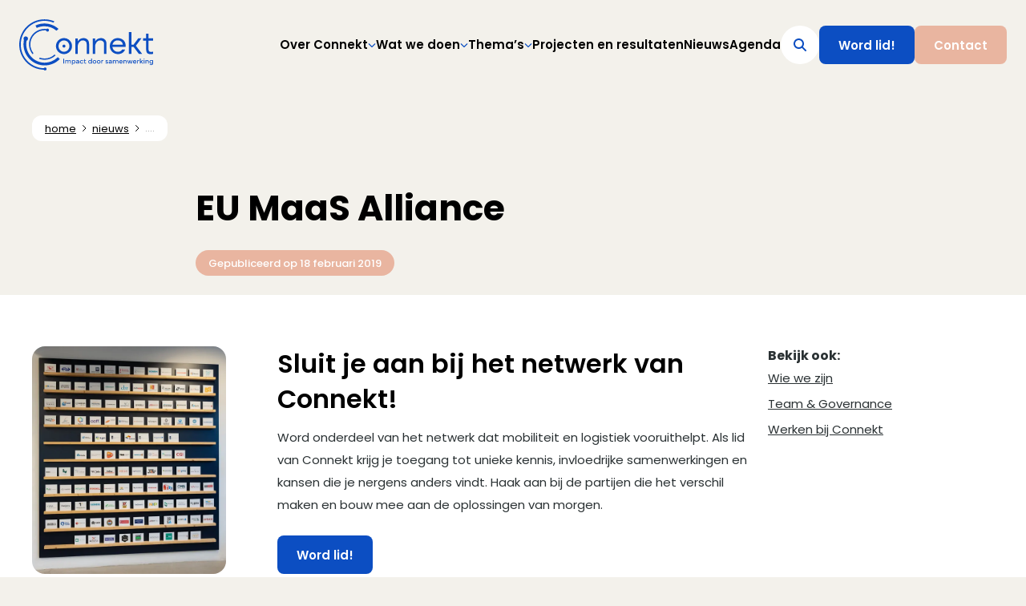

--- FILE ---
content_type: text/html; charset=utf-8
request_url: https://connekt.nl/eu-maas-alliance
body_size: 26219
content:
<!DOCTYPE html><html lang="nl" class="__className_94099b"><head><meta charSet="utf-8"/><meta name="viewport" content="width=device-width, initial-scale=1"/><link rel="stylesheet" href="/_next/static/css/ff3ad27f7a6c54db.css" data-precedence="next"/><link rel="stylesheet" href="/_next/static/css/529be083face17d2.css" data-precedence="next"/><link rel="stylesheet" href="/_next/static/css/e95320ffc54c7cbd.css" data-precedence="next"/><link rel="preload" as="script" fetchPriority="low" href="/_next/static/chunks/webpack-1eb31663fa21ab61.js"/><script src="/_next/static/chunks/4bd1b696-409494caf8c83275.js" async=""></script><script src="/_next/static/chunks/255-c4a1a479da567ca3.js" async=""></script><script src="/_next/static/chunks/main-app-87e2c4aa6fb966df.js" async=""></script><script src="/_next/static/chunks/795d4814-eb076193ad83f6a4.js" async=""></script><script src="/_next/static/chunks/c33a6526-1cb4870d3692dec9.js" async=""></script><script src="/_next/static/chunks/53c13509-8dbec3d135b24884.js" async=""></script><script src="/_next/static/chunks/8e1d74a4-d9b4ca368852f221.js" async=""></script><script src="/_next/static/chunks/870fdd6f-00ac2c7d41ca8a55.js" async=""></script><script src="/_next/static/chunks/66ec4792-8e2730ac7d150ac0.js" async=""></script><script src="/_next/static/chunks/c16f53c3-586ea805d2f7b835.js" async=""></script><script src="/_next/static/chunks/d7101eed-177a2932c3b6c6cb.js" async=""></script><script src="/_next/static/chunks/62e89220-6914d3b623c76edb.js" async=""></script><script src="/_next/static/chunks/7045b1a5-3f163adec3becf85.js" async=""></script><script src="/_next/static/chunks/69b09407-188224151eab0ca0.js" async=""></script><script src="/_next/static/chunks/307-736f155e655ea76a.js" async=""></script><script src="/_next/static/chunks/493-71924ab714099198.js" async=""></script><script src="/_next/static/chunks/53-475cfc4c9acb66c3.js" async=""></script><script src="/_next/static/chunks/110-40be3491b7b2321a.js" async=""></script><script src="/_next/static/chunks/478-e261d0387b4285ea.js" async=""></script><script src="/_next/static/chunks/app/%5Blocale%5D/%5B%5B...slug%5D%5D/layout-47dec559873733dc.js" async=""></script><script src="/_next/static/chunks/889-c1a51ed0143acdf7.js" async=""></script><script src="/_next/static/chunks/619-06d586805c404073.js" async=""></script><script src="/_next/static/chunks/813-38d30552857e48f1.js" async=""></script><script src="/_next/static/chunks/681-c9ce97b382c73cb1.js" async=""></script><script src="/_next/static/chunks/app/%5Blocale%5D/%5B%5B...slug%5D%5D/page-d3c3b22fc03801e3.js" async=""></script><link rel="preload" href="https://www.googletagmanager.com/gtag/js?id=G-TJ3PRTF14C" as="script"/><meta name="next-size-adjust" content=""/><link rel="icon" href="https://content.connekt.nl/wp-content/uploads/2025/01/cropped-Favicon_Connekt_25jaar.png" sizes="32x32"/><link hrefLang="nl" rel="alternate" href="https://connekt.nl/eu-maas-alliance"/><title>EU MaaS Alliance - Connekt</title><meta name="description" content="Monday 11th of February, headquarters of Transport Systems Catapult in Milton Keynes, UK. On Monday 11th of February, MaaS Netherlands, part of Connekt, joined the quarterly plenary meeting of MaaS Alliance for the first time. MaaS Alliance is a public-private partnership creating the foundations for a common approach to MaaS, unlocking the economies of scale needed for [&amp;hellip;]"/><meta name="robots" content="index, follow, max-video-preview:max-video-preview:-1, max-image-preview:max-image-preview:large, max-snippet:max-snippet:-1"/><link rel="canonical" href="https://connekt.nl/eu-maas-alliance/"/><meta property="og:title" content="EU MaaS Alliance - Connekt"/><meta property="og:description" content="Monday 11th of February, headquarters of Transport Systems Catapult in Milton Keynes, UK. On Monday 11th of February, MaaS Netherlands, part of Connekt, joined the quarterly plenary meeting of MaaS Alliance for the first time. MaaS Alliance is a public-private partnership creating the foundations for a common approach to MaaS, unlocking the economies of scale needed for [&amp;hellip;]"/><meta property="og:image" content="https://content.connekt.nl/wp-content/uploads/2025/01/Ontwerp-zonder-titel-2.png"/><meta property="og:image:width" content="800"/><meta property="og:image:height" content="627"/><meta name="twitter:card" content="summary_large_image"/><meta name="twitter:title" content="EU MaaS Alliance - Connekt"/><meta name="twitter:description" content="Monday 11th of February, headquarters of Transport Systems Catapult in Milton Keynes, UK. On Monday 11th of February, MaaS Netherlands, part of Connekt, joined the quarterly plenary meeting of MaaS Alliance for the first time. MaaS Alliance is a public-private partnership creating the foundations for a common approach to MaaS, unlocking the economies of scale needed for [&amp;hellip;]"/><meta name="twitter:image" content="https://content.connekt.nl/wp-content/uploads/2025/01/Ontwerp-zonder-titel-2.png"/><meta name="twitter:image:width" content="800"/><meta name="twitter:image:height" content="627"/><script src="/_next/static/chunks/polyfills-42372ed130431b0a.js" noModule=""></script></head><body class="bg-body group/body"><div hidden=""><!--$--><!--/$--></div><header class="xl:w-auto h-[5.5rem] xl:h-28 top-0 left-0 right-0 fixed py-4 rounded-xl xl:py-2 xl:group-data-[scrolled=true]/body:bg-white xl:group-data-[scroll-direction=down]/body:h-[5rem] xl:group-data-[scroll-direction=down]/body:py-3 transition-all duration-500 z-[999] xl:inset-4"><div class="flex items-center justify-between w-full h-full px-4 xl:px-6"><a href="/" title="Home" class="relative z-10"><div class="flex gap-6 xl:gap-8  "><img alt="Connekt_logo_blauw_RGB_NL" loading="lazy" decoding="async" data-nimg="fill" class="!h-12 xl:!h-16 !w-auto !relative" style="position:absolute;height:100%;width:100%;left:0;top:0;right:0;bottom:0;color:transparent" src="https://content.connekt.nl/wp-content/uploads/2025/12/Connekt_logo_blauw_RGB_NL.svg"/></div><div class=""></div><div class="hidden"></div></a><div class="relative flex flex-col items-end justify-center h-full transition-all duration-500"><div class="flex gap-4 transition-all duration-500 h-fit"><div class="flex items-center gap-4 xl:gap-9"><div class="inset-0 px-10 pb-10 bg-white pt-28 xl:bg-transparent xl:relative xl:p-0 hidden xl:block"><nav class="w-fit"><ul class="flex flex-col gap-4 xl:gap-8 xl:flex-row"><li class="relative"><div class="flex items-center gap-2 cursor-pointer text-heading"><span class="xl:group-[&amp;.dark-background]/body:text-white xl:group-data-[scroll-direction=down]/body:!text-paragraph xl:group-data-[scroll-direction=up]/body:!text-paragraph xl:leading-6 xl:text-fontSize-md text-lg font-semibold ">Over Connekt</span><svg aria-hidden="true" focusable="false" data-prefix="fas" data-icon="chevron-down" class="svg-inline--fa fa-chevron-down w-auto h-[0.625rem] text-primary" role="img" xmlns="http://www.w3.org/2000/svg" viewBox="0 0 512 512"><path fill="currentColor" d="M233.4 406.6c12.5 12.5 32.8 12.5 45.3 0l192-192c12.5-12.5 12.5-32.8 0-45.3s-32.8-12.5-45.3 0L256 338.7 86.6 169.4c-12.5-12.5-32.8-12.5-45.3 0s-12.5 32.8 0 45.3l192 192z"></path></svg></div><div class="xl:absolute left-0 xl:pt-5 transition-all duration-300 h-0 invisible pointer-events-none"><div class="flex flex-col xl:flex-row overflow-hidden bg-white xl:drop-shadow-3xl rounded-2xl ease-in-out transition-all duration-300 max-w-screen invisible opacity-0 translate-y-1"><ul class="bg-white px-6 pt-4 xl:py-10 xl:px-10"><div class="flex items-center gap-2 mb-2 xl:mb-5 last:mb-0"><li><a href="https://connekt.nl/wie-we-zijn/" title="Wie we zijn" class=" leading-6 font-medium text-heading text-fontSize-md text-nowrap">Wie we zijn</a></li></div><div class="flex items-center gap-2 mb-2 xl:mb-5 last:mb-0"><li><a href="https://connekt.nl/team-governance/" title="Team en Governance" class=" leading-6 font-medium text-heading text-fontSize-md text-nowrap">Team en Governance</a></li></div><div class="flex items-center gap-2 mb-2 xl:mb-5 last:mb-0"><li><a href="https://connekt.nl/leden/" title="Onze leden" class=" leading-6 font-medium text-heading text-fontSize-md text-nowrap">Onze leden</a></li></div><div class="flex items-center gap-2 mb-2 xl:mb-5 last:mb-0"><li><a href="https://connekt.nl/internationale-samenwerking/" title="Internationale samenwerking" class=" leading-6 font-medium text-heading text-fontSize-md text-nowrap">Internationale samenwerking</a></li></div><div class="flex items-center gap-2 mb-2 xl:mb-5 last:mb-0"><li><a href="https://connekt.nl/werken-bij/" title="Werken bij Connekt" class=" leading-6 font-medium text-heading text-fontSize-md text-nowrap">Werken bij Connekt</a></li></div><div class="flex items-center gap-2 mb-2 xl:mb-5 last:mb-0"><li><a href="https://connekt.nl/25-jaar/" title="25 jaar Connekt" class=" leading-6 font-medium text-heading text-fontSize-md text-nowrap">25 jaar Connekt</a></li></div></ul><div class="transition-all duration-200 z-[-1] opacity-0"></div></div></div></li><li class="relative"><div class="flex items-center gap-2 cursor-pointer text-heading"><span class="xl:group-[&amp;.dark-background]/body:text-white xl:group-data-[scroll-direction=down]/body:!text-paragraph xl:group-data-[scroll-direction=up]/body:!text-paragraph xl:leading-6 xl:text-fontSize-md text-lg font-semibold ">Wat we doen</span><svg aria-hidden="true" focusable="false" data-prefix="fas" data-icon="chevron-down" class="svg-inline--fa fa-chevron-down w-auto h-[0.625rem] text-primary" role="img" xmlns="http://www.w3.org/2000/svg" viewBox="0 0 512 512"><path fill="currentColor" d="M233.4 406.6c12.5 12.5 32.8 12.5 45.3 0l192-192c12.5-12.5 12.5-32.8 0-45.3s-32.8-12.5-45.3 0L256 338.7 86.6 169.4c-12.5-12.5-32.8-12.5-45.3 0s-12.5 32.8 0 45.3l192 192z"></path></svg></div><div class="xl:absolute left-0 xl:pt-5 transition-all duration-300 h-0 invisible pointer-events-none"><div class="flex flex-col xl:flex-row overflow-hidden bg-white xl:drop-shadow-3xl rounded-2xl ease-in-out transition-all duration-300 max-w-screen invisible opacity-0 translate-y-1"><ul class="bg-white px-6 pt-4 xl:py-10 xl:px-10"><div class="flex items-center gap-2 mb-2 xl:mb-5 last:mb-0"><li><a href="https://connekt.nl/wat-we-doen/publiek-private-samenwerking/" title="Publiek-private samenwerking" class=" leading-6 font-medium text-heading text-fontSize-md text-nowrap">Publiek-private samenwerking</a></li></div><div class="flex items-center gap-2 mb-2 xl:mb-5 last:mb-0"><li><a href="https://connekt.nl/wat-we-doen/innovatieprogrammas/" title="Innovatieprogramma’s" class=" leading-6 font-medium text-heading text-fontSize-md text-nowrap">Innovatieprogramma’s</a></li></div><div class="flex items-center gap-2 mb-2 xl:mb-5 last:mb-0"><li><a href="https://connekt.nl/wat-we-doen/federatief-datadelen/" title="Federatief datadelen" class=" leading-6 font-medium text-heading text-fontSize-md text-nowrap">Federatief datadelen</a></li></div></ul><div class="transition-all duration-200 z-[-1] opacity-0"></div></div></div></li><li class="relative"><div class="flex items-center gap-2 cursor-pointer text-heading"><span class="xl:group-[&amp;.dark-background]/body:text-white xl:group-data-[scroll-direction=down]/body:!text-paragraph xl:group-data-[scroll-direction=up]/body:!text-paragraph xl:leading-6 xl:text-fontSize-md text-lg font-semibold ">Thema’s</span><svg aria-hidden="true" focusable="false" data-prefix="fas" data-icon="chevron-down" class="svg-inline--fa fa-chevron-down w-auto h-[0.625rem] text-primary" role="img" xmlns="http://www.w3.org/2000/svg" viewBox="0 0 512 512"><path fill="currentColor" d="M233.4 406.6c12.5 12.5 32.8 12.5 45.3 0l192-192c12.5-12.5 12.5-32.8 0-45.3s-32.8-12.5-45.3 0L256 338.7 86.6 169.4c-12.5-12.5-32.8-12.5-45.3 0s-12.5 32.8 0 45.3l192 192z"></path></svg></div><div class="xl:absolute left-0 xl:pt-5 transition-all duration-300 h-0 invisible pointer-events-none"><div class="flex flex-col xl:flex-row overflow-hidden bg-white xl:drop-shadow-3xl rounded-2xl ease-in-out transition-all duration-300 max-w-screen invisible opacity-0 translate-y-1"><ul class="bg-white px-6 pt-4 xl:py-10 xl:px-10"><div class="flex items-center gap-2 mb-2 xl:mb-5 last:mb-0"><li><a href="https://connekt.nl/themas/mobiliteit/" title="Mobiliteit" class=" leading-6 font-medium text-heading text-fontSize-md text-nowrap">Mobiliteit</a></li></div><div class="flex items-center gap-2 mb-2 xl:mb-5 last:mb-0"><li><a href="https://connekt.nl/themas/logistiek/" title="Logistiek" class=" leading-6 font-medium text-heading text-fontSize-md text-nowrap">Logistiek</a></li></div><div class="flex items-center gap-2 mb-2 xl:mb-5 last:mb-0"><li><a href="https://connekt.nl/themas/digitale-infrastructuur/" title="Digitale infrastructuur" class=" leading-6 font-medium text-heading text-fontSize-md text-nowrap">Digitale infrastructuur</a></li></div></ul><div class="transition-all duration-200 z-[-1] opacity-0"></div></div></div></li><li><a href="https://connekt.nl/kennisbank/" title="Projecten en resultaten" class=" xl:group-[&amp;.dark-background]/body:text-white xl:group-data-[scroll-direction=down]/body:!text-paragraph xl:group-data-[scroll-direction=up]/body:!text-paragraph text-lg font-semibold text-heading xl:leading-6 xl:text-fontSize-md text-nowrap">Projecten en resultaten</a></li><li><a href="https://connekt.nl/nieuws/" title="Nieuws" class=" xl:group-[&amp;.dark-background]/body:text-white xl:group-data-[scroll-direction=down]/body:!text-paragraph xl:group-data-[scroll-direction=up]/body:!text-paragraph text-lg font-semibold text-heading xl:leading-6 xl:text-fontSize-md text-nowrap">Nieuws</a></li><li><a href="https://connekt.nl/events/" title="Agenda" class=" xl:group-[&amp;.dark-background]/body:text-white xl:group-data-[scroll-direction=down]/body:!text-paragraph xl:group-data-[scroll-direction=up]/body:!text-paragraph text-lg font-semibold text-heading xl:leading-6 xl:text-fontSize-md text-nowrap">Agenda</a></li></ul></nav><div class="flex justify-between gap-6 mt-12 xl:hidden"><div class="flex flex-col gap-4 xl:flex-row"><a href="https://connekt.nl/lid-worden/" title="Word lid!" target="_self"><button type="button" class="group flex items-center justify-center text-center font-semibold relative focus:z-10 focus:outline-none transition-all duration-300 focus:ring-4 h-fit text-white bg-primary !rounded-lg focus:ring-transparent hover:bg-hover-primary rounded-lg w-full xl:w-auto"><span class="flex items-center justify-between rounded-md text-fontSize-md px-5 md:px-6 leading-none h-10 md:h-12 text-nowrap whitespace-nowrap">Word lid!</span></button></a><a href="https://connekt.nl/contact/" title="Contact" target="_self"><button type="button" class="group flex items-center justify-center text-center font-semibold relative focus:z-10 focus:outline-none transition-all duration-300 focus:ring-4 h-fit text-white bg-secondary !rounded-lg focus:ring-transparent hover:bg-hover-secondary rounded-lg w-full xl:w-auto"><span class="flex items-center justify-between rounded-md text-fontSize-md px-5 md:px-6 leading-none h-10 md:h-12 text-nowrap whitespace-nowrap">Contact</span></button></a></div></div></div><form><div class="relative flex duration-300 items-center h-12 xl:group-data-[scrolled=true]/body:bg-body rounded-full transition-all cursor-pointer w-12 bg-white"><input type="search" placeholder="Zoeken" class="h-12 transition-all pl-11 xl:group-data-[scrolled=true]/body:bg-body rounded-full border-none hover:border-none !ring-0 !outline-transparent w-12 opacity-0 -z-[1] bg-white"/><svg aria-hidden="true" focusable="false" data-prefix="fas" data-icon="magnifying-glass" class="svg-inline--fa fa-magnifying-glass absolute z-20 w-4 h-4 pl-4 text-primary" role="img" xmlns="http://www.w3.org/2000/svg" viewBox="0 0 512 512"><path fill="currentColor" d="M416 208c0 45.9-14.9 88.3-40 122.7L502.6 457.4c12.5 12.5 12.5 32.8 0 45.3s-32.8 12.5-45.3 0L330.7 376c-34.4 25.2-76.8 40-122.7 40C93.1 416 0 322.9 0 208S93.1 0 208 0S416 93.1 416 208zM208 352a144 144 0 1 0 0-288 144 144 0 1 0 0 288z"></path></svg></div></form><div class="block xl:hidden"><button type="button" class="group flex items-center justify-center text-center font-semibold relative focus:z-10 focus:outline-none transition-all duration-300 focus:ring-4 text-white bg-primary !rounded-lg focus:ring-transparent hover:bg-hover-primary rounded-lg w-12 h-12"><span class="flex items-center justify-between rounded-md text-fontSize-md px-5 md:px-6 leading-none h-10 md:h-12 text-nowrap whitespace-nowrap"><div class="relative h-5 -mt-[0.0625rem] w-7"><span class="absolute h-[3px] w-full bg-white block top-0 rounded-full transition-all null"></span><span class="absolute h-[3px] w-full bg-white block top-1/2 rounded-full transition-all null"></span><span class="absolute h-[3px] w-full bg-white block top-full rounded-full transition-all null"></span></div></span></button></div></div><div class="hidden xl:block"><div class="flex flex-col gap-4 xl:flex-row"><a href="https://connekt.nl/lid-worden/" title="Word lid!" target="_self"><button type="button" class="group flex items-center justify-center text-center font-semibold relative focus:z-10 focus:outline-none transition-all duration-300 focus:ring-4 h-fit text-white bg-primary !rounded-lg focus:ring-transparent hover:bg-hover-primary rounded-lg w-full xl:w-auto"><span class="flex items-center justify-between rounded-md text-fontSize-md px-5 md:px-6 leading-none h-10 md:h-12 text-nowrap whitespace-nowrap">Word lid!</span></button></a><a href="https://connekt.nl/contact/" title="Contact" target="_self"><button type="button" class="group flex items-center justify-center text-center font-semibold relative focus:z-10 focus:outline-none transition-all duration-300 focus:ring-4 h-fit text-white bg-secondary !rounded-lg focus:ring-transparent hover:bg-hover-secondary rounded-lg w-full xl:w-auto"><span class="flex items-center justify-between rounded-md text-fontSize-md px-5 md:px-6 leading-none h-10 md:h-12 text-nowrap whitespace-nowrap">Contact</span></button></a></div></div></div></div></div></header><main class="mt-[5.5rem] xl:mt-[9rem] min-h-[calc(100vh-54.5rem)]"><script type="application/ld+json">{"@context":"https://schema.org","@graph":[{"@type":"WebPage","@id":"https://connekt.nl/eu-maas-alliance/","url":"https://connekt.nl/eu-maas-alliance/","name":"EU MaaS Alliance - Connekt","isPartOf":{"@id":"https://connekt.nl/#website"},"datePublished":"2019-02-18T13:44:43+00:00","dateModified":"2019-10-16T07:57:57+00:00","author":{"@id":""},"breadcrumb":{"@id":"https://connekt.nl/eu-maas-alliance/#breadcrumb"},"inLanguage":"nl-NL","potentialAction":[{"@type":"ReadAction","target":["https://connekt.nl/eu-maas-alliance/"]}]},{"@type":"BreadcrumbList","@id":"https://connekt.nl/eu-maas-alliance/#breadcrumb","itemListElement":[{"@type":"ListItem","position":1,"name":"Home","item":"https://connekt.nl/"},{"@type":"ListItem","position":2,"name":"EU MaaS Alliance"}]},{"@type":"WebSite","@id":"https://connekt.nl/#website","url":"https://connekt.nl/","name":"Connekt","description":"Netwerk voor mobiliteit en logistiek","potentialAction":[{"@type":"SearchAction","target":{"@type":"EntryPoint","urlTemplate":"https://connekt.nl/?s={search_term_string}"},"query-input":{"@type":"PropertyValueSpecification","valueRequired":true,"valueName":"search_term_string"}}],"inLanguage":"nl-NL"},{"@type":"Person","@id":"","url":"https://connekt.nl/author/"}]}</script><div class="relative"><div class="absolute top-0 left-0 right-0 h-[5.5rem] md:h-36 w-full -mt-[5.5rem] md:-mt-36" style="background-color:transparent"></div><div class="pb-6 " style="background-color:transparent"><div id="breadcrumb" class="px-4 mx-auto xl:px-10 breadcrumbs_section pb-8 md:pb-14"><div class="flex items-center px-4 overflow-hidden bg-white rounded-full h-7 md:h-8 md:rounded-xl w-fit max-w-80 md:max-w-2xl lg:max-w-[calc(100vw-6rem)]"><nav aria-label="Default breadcrumb example" class=""><ol class="flex items-center"><li class="group flex items-center lowercase"><svg stroke="currentColor" fill="none" stroke-width="2" viewBox="0 0 24 24" aria-hidden="true" class="mx-1 h-3 w-auto group-first:hidden text-heading" data-testid="flowbite-breadcrumb-separator" height="1em" width="1em" xmlns="http://www.w3.org/2000/svg"><path stroke-linecap="round" stroke-linejoin="round" d="M9 5l7 7-7 7"></path></svg><a class="flex items-center text-fontSize-xs md:text-fontSize-sm font-normal text-heading hover:text-gray-900 underline" data-testid="flowbite-breadcrumb-item" href="/"><span class="truncate max-w-16 md:max-w-64">home</span></a></li><li class="group flex items-center lowercase"><svg stroke="currentColor" fill="none" stroke-width="2" viewBox="0 0 24 24" aria-hidden="true" class="mx-1 h-3 w-auto group-first:hidden text-heading" data-testid="flowbite-breadcrumb-separator" height="1em" width="1em" xmlns="http://www.w3.org/2000/svg"><path stroke-linecap="round" stroke-linejoin="round" d="M9 5l7 7-7 7"></path></svg><a class="flex items-center text-fontSize-xs md:text-fontSize-sm font-normal text-heading hover:text-gray-900 underline" data-testid="flowbite-breadcrumb-item" href="/nieuws"><span class="truncate max-w-16 md:max-w-64">nieuws</span></a></li><li class="group flex items-center lowercase"><svg stroke="currentColor" fill="none" stroke-width="2" viewBox="0 0 24 24" aria-hidden="true" class="mx-1 h-3 w-auto group-first:hidden text-heading" data-testid="flowbite-breadcrumb-separator" height="1em" width="1em" xmlns="http://www.w3.org/2000/svg"><path stroke-linecap="round" stroke-linejoin="round" d="M9 5l7 7-7 7"></path></svg><span class="flex items-center text-xs font-normal text-[#959595]" data-testid="flowbite-breadcrumb-item"><span class="truncate max-w-16 md:max-w-64">....</span></span></li></ol></nav></div></div><div class="mx-auto max-w-container"><div><div class="px-10 xl:px-0 mx-auto max-w-gutenberg-container "><h1 class="mb-0 ">EU MaaS Alliance</h1><span class="flex h-fit items-center gap-1 font-normal md:font-medium !text-white bg-secondary !rounded-full !px-4 !h-8 md:text-fontSize-sm leading-none text-fontSize-xs rounded px-2 py-0.5 mt-6 w-fit" data-testid="flowbite-badge"><span>Gepubliceerd op<!-- --> <!-- -->18 februari 2019</span></span></div></div></div></div></div><!--$--><!--/$--></main><footer class="pt-6 pb-6 bg-white md:pt-16 md:pb-8 footer_section"><div class="flex flex-col items-center justify-between w-full h-full px-4 mx-auto xl:px-0 max-w-container"><div class="grid grid-cols-1 mb-10 md:mb-16 gap-x-0 gap-y-5 lg:gap-6 lg:grid-cols-4"><div class="w-full col-span-1 lg:pr-10"><img alt="" loading="lazy" width="750" height="750" decoding="async" data-nimg="1" class="object-cover w-full h-full rounded-2xl" style="color:transparent" srcSet="/_next/image?url=https%3A%2F%2Fcontent.connekt.nl%2Fwp-content%2Fuploads%2F2025%2F11%2F20251106_CNK_Ledenwand-scaled.jpg&amp;w=750&amp;q=75 1x, /_next/image?url=https%3A%2F%2Fcontent.connekt.nl%2Fwp-content%2Fuploads%2F2025%2F11%2F20251106_CNK_Ledenwand-scaled.jpg&amp;w=1920&amp;q=75 2x" src="/_next/image?url=https%3A%2F%2Fcontent.connekt.nl%2Fwp-content%2Fuploads%2F2025%2F11%2F20251106_CNK_Ledenwand-scaled.jpg&amp;w=1920&amp;q=75"/></div><div class="flex flex-col justify-between w-auto col-span-2 px-6 h-fit md:px-0 md:mb-0"><h2 class="mb-3 font-semibold">Sluit je aan bij het netwerk van Connekt!</h2><div class="text-sm leading-7 md:text-fontSize-md"><p>Word onderdeel van het netwerk dat mobiliteit en logistiek vooruithelpt. Als lid van Connekt krijg je toegang tot unieke kennis, invloedrijke samenwerkingen en kansen die je nergens anders vindt. Haak aan bij de partijen die het verschil maken en bouw mee aan de oplossingen van morgen.</p>
</div><a href="https://connekt.nl/lid-worden/" target="" title="Word lid!" class="mt-6"><button type="button" class="group flex items-center justify-center text-center font-semibold relative focus:z-10 focus:outline-none transition-all duration-300 focus:ring-4 h-fit text-white bg-primary !rounded-lg focus:ring-transparent hover:bg-hover-primary rounded-lg w-fit"><span class="flex items-center justify-between rounded-md text-fontSize-md px-5 md:px-6 leading-none h-10 md:h-12 text-nowrap whitespace-nowrap">Word lid!</span></button></a></div><div class="hidden w-full col-span-1 lg:block self-baseline cta_link_column"><p><strong>Bekijk ook:</strong></p>
<p><a href="https://connekt.nl/wie-we-zijn/">Wie we zijn</a><br/>
<a href="https://connekt.nl/team-governance/">Team &amp; Governance</a><br/>
<a href="https://connekt.nl/werken-bij/">Werken bij Connekt</a></p>
</div></div><div class="flex w-full h-2 mb-10 md:mb-20 md:h-3"><div class="w-[76%] h-full bg-primary"></div><div class="w-[24%] h-full bg-secondary"></div></div><div class="flex flex-col-reverse justify-start w-full gap-10 px-6 pb-10 md:px-0 md:flex-col md:pb-14"><div class="hidden w-full gap-6 align-baseline md:grid md:grid-cols-4 footer_columns"><div class="flex flex-col items-start justify-start w-full col-span-1"><h3 class="mb-4 md:text-lg">Contact</h3><div class="footer_column_content mb-4"><p>Ezelsveldlaan 59<br/>
2611 RV Delft<br/>
<a href="tel:0152516565">015 251 65 65</a></p>
<p>Postbus 48<br/>
2600 AA Delft<br/>
<a href="mailto:info@connekt.nl" target="_blank" rel="noopener">info@connekt.nl</a></p>
<p><a href="https://connekt.nl/privacy/">Privacyverklaring</a></p>
</div></div><div class="flex flex-col items-start justify-start w-full col-span-1"><h3 class="mb-4 md:text-lg">Direct naar..</h3><div class="footer_column_content mb-4"><ul>
<li><a href="https://connekt.nl/wat-we-doen/publiek-private-samenwerking/">Publiek-private samenwerking</a></li>
<li><a href="https://connekt.nl/wat-we-doen/innovatieprogrammas/">Innovatieprogramma’s</a></li>
<li><a href="https://connekt.nl/wat-we-doen/federatief-datadelen/">Federatief datadelen</a></li>
</ul>
</div></div><div class="flex flex-col items-start justify-start w-full col-span-1"><h3 class="mb-4 md:text-lg">Thema&#x27;s</h3><div class="footer_column_content mb-4"><ul>
<li><a href="https://connekt.nl/themas/mobiliteit/">Mobiliteit</a></li>
<li><a href="https://connekt.nl/themas/logistiek/">Logistiek</a></li>
<li><a href="https://connekt.nl/themas/digitale-infrastructuur/">Digitale infrastructuur</a></li>
</ul>
</div></div><div class="flex flex-col items-start justify-start w-full col-span-1"><div class="footer_column_content mb-4"><p><a href="https://content.connekt.nl/wp-content/uploads/2025/11/Connekt_logo.svg"><img loading="lazy" decoding="async" class="alignnone wp-image-501289" src="https://content.connekt.nl/wp-content/uploads/2025/11/Connekt_logo.svg" alt="" width="231" height="90"/></a></p>
</div></div></div><div class="footer_mobile md:hidden"><div class="flex flex-col gap-10 footer_columns"><div class="mobile_accordion"><div class="group"><div class="flex items-center justify-between w-full py-4 border-b group-first:pt-0 border-[#2C3B41]/10"><h3 class="mb-0 text-base">Contact</h3><svg aria-hidden="true" focusable="false" data-prefix="fas" data-icon="chevron-down" class="svg-inline--fa fa-chevron-down w-3 false transition-all duration-300 text-primary mr-4" role="img" xmlns="http://www.w3.org/2000/svg" viewBox="0 0 512 512"><path fill="currentColor" d="M233.4 406.6c12.5 12.5 32.8 12.5 45.3 0l192-192c12.5-12.5 12.5-32.8 0-45.3s-32.8-12.5-45.3 0L256 338.7 86.6 169.4c-12.5-12.5-32.8-12.5-45.3 0s-12.5 32.8 0 45.3l192 192z"></path></svg></div><div class="overflow-y-hidden transition-all transition-500" style="height:0"><div class="py-4 footer_column_content"><p>Ezelsveldlaan 59<br/>
2611 RV Delft<br/>
<a href="tel:0152516565">015 251 65 65</a></p>
<p>Postbus 48<br/>
2600 AA Delft<br/>
<a href="mailto:info@connekt.nl" target="_blank" rel="noopener">info@connekt.nl</a></p>
<p><a href="https://connekt.nl/privacy/">Privacyverklaring</a></p>
</div></div></div><div class="group"><div class="flex items-center justify-between w-full py-4 border-b group-first:pt-0 border-[#2C3B41]/10"><h3 class="mb-0 text-base">Direct naar..</h3><svg aria-hidden="true" focusable="false" data-prefix="fas" data-icon="chevron-down" class="svg-inline--fa fa-chevron-down w-3 false transition-all duration-300 text-primary mr-4" role="img" xmlns="http://www.w3.org/2000/svg" viewBox="0 0 512 512"><path fill="currentColor" d="M233.4 406.6c12.5 12.5 32.8 12.5 45.3 0l192-192c12.5-12.5 12.5-32.8 0-45.3s-32.8-12.5-45.3 0L256 338.7 86.6 169.4c-12.5-12.5-32.8-12.5-45.3 0s-12.5 32.8 0 45.3l192 192z"></path></svg></div><div class="overflow-y-hidden transition-all transition-500" style="height:0"><div class="py-4 footer_column_content"><ul>
<li><a href="https://connekt.nl/wat-we-doen/publiek-private-samenwerking/">Publiek-private samenwerking</a></li>
<li><a href="https://connekt.nl/wat-we-doen/innovatieprogrammas/">Innovatieprogramma’s</a></li>
<li><a href="https://connekt.nl/wat-we-doen/federatief-datadelen/">Federatief datadelen</a></li>
</ul>
</div></div></div><div class="group"><div class="flex items-center justify-between w-full py-4 border-b group-first:pt-0 border-[#2C3B41]/10"><h3 class="mb-0 text-base">Thema&#x27;s</h3><svg aria-hidden="true" focusable="false" data-prefix="fas" data-icon="chevron-down" class="svg-inline--fa fa-chevron-down w-3 false transition-all duration-300 text-primary mr-4" role="img" xmlns="http://www.w3.org/2000/svg" viewBox="0 0 512 512"><path fill="currentColor" d="M233.4 406.6c12.5 12.5 32.8 12.5 45.3 0l192-192c12.5-12.5 12.5-32.8 0-45.3s-32.8-12.5-45.3 0L256 338.7 86.6 169.4c-12.5-12.5-32.8-12.5-45.3 0s-12.5 32.8 0 45.3l192 192z"></path></svg></div><div class="overflow-y-hidden transition-all transition-500" style="height:0"><div class="py-4 footer_column_content"><ul>
<li><a href="https://connekt.nl/themas/mobiliteit/">Mobiliteit</a></li>
<li><a href="https://connekt.nl/themas/logistiek/">Logistiek</a></li>
<li><a href="https://connekt.nl/themas/digitale-infrastructuur/">Digitale infrastructuur</a></li>
</ul>
</div></div></div></div><div><div class="flex flex-col footer_column_content"><p><a href="https://content.connekt.nl/wp-content/uploads/2025/11/Connekt_logo.svg"><img loading="lazy" decoding="async" class="alignnone wp-image-501289" src="https://content.connekt.nl/wp-content/uploads/2025/11/Connekt_logo.svg" alt="" width="231" height="90"/></a></p>
</div></div></div></div><div class="w-full"><ul class="flex flex-row items-center justify-start gap-4"><li><a href="https://www.linkedin.com/company/connekt/" title="linkedin" target="_blank" class="flex items-center justify-center"><svg aria-hidden="true" focusable="false" data-prefix="fab" data-icon="linkedin-in" class="svg-inline--fa fa-linkedin-in w-auto h-7 text-primary" role="img" xmlns="http://www.w3.org/2000/svg" viewBox="0 0 448 512"><path fill="currentColor" d="M100.28 448H7.4V148.9h92.88zM53.79 108.1C24.09 108.1 0 83.5 0 53.8a53.79 53.79 0 0 1 107.58 0c0 29.7-24.1 54.3-53.79 54.3zM447.9 448h-92.68V302.4c0-34.7-.7-79.2-48.29-79.2-48.29 0-55.69 37.7-55.69 76.7V448h-92.78V148.9h89.08v40.8h1.3c12.4-23.5 42.69-48.3 87.88-48.3 94 0 111.28 61.9 111.28 142.3V448z"></path></svg></a></li><li><a href="https://www.youtube.com/@StichtingConnekt" title="youtube" target="_blank" class="flex items-center justify-center"><svg aria-hidden="true" focusable="false" data-prefix="fab" data-icon="youtube" class="svg-inline--fa fa-youtube w-auto h-7 text-primary" role="img" xmlns="http://www.w3.org/2000/svg" viewBox="0 0 576 512"><path fill="currentColor" d="M549.655 124.083c-6.281-23.65-24.787-42.276-48.284-48.597C458.781 64 288 64 288 64S117.22 64 74.629 75.486c-23.497 6.322-42.003 24.947-48.284 48.597-11.412 42.867-11.412 132.305-11.412 132.305s0 89.438 11.412 132.305c6.281 23.65 24.787 41.5 48.284 47.821C117.22 448 288 448 288 448s170.78 0 213.371-11.486c23.497-6.321 42.003-24.171 48.284-47.821 11.412-42.867 11.412-132.305 11.412-132.305s0-89.438-11.412-132.305zm-317.51 213.508V175.185l142.739 81.205-142.739 81.201z"></path></svg></a></li></ul></div></div><div class="flex md:flex-row items-center md:items-center justify-between px-6 md:px-0 pt-6 md:pt-7 w-full border-t border-[#2C3B41]/10"><span class="text-xs md:text-fontSize-md md:font-medium">Copyright © <!-- -->Connekt<!-- --> <!-- -->2025</span><div class="flex flex-col items-start md:items-center md:flex-row"><a href="https://notanumber.digital/" title="Not a number" target="_blank" rel="noreferrer"><img alt="Logo Not a number" loading="lazy" width="25" height="25" decoding="async" data-nimg="1" class="w-6 h-auto" style="color:transparent" src="/logo/nan_logo.svg"/></a></div></div></div></footer><script src="/_next/static/chunks/webpack-1eb31663fa21ab61.js" id="_R_" async=""></script><script>(self.__next_f=self.__next_f||[]).push([0])</script><script>self.__next_f.push([1,"1:\"$Sreact.fragment\"\n2:I[9766,[],\"\"]\n3:I[98924,[],\"\"]\n7:I[24431,[],\"OutletBoundary\"]\n9:I[15278,[],\"AsyncMetadataOutlet\"]\nb:I[24431,[],\"ViewportBoundary\"]\nd:I[24431,[],\"MetadataBoundary\"]\ne:\"$Sreact.suspense\"\n10:I[57150,[],\"\"]\n"])</script><script>self.__next_f.push([1,"12:I[68332,[\"479\",\"static/chunks/795d4814-eb076193ad83f6a4.js\",\"885\",\"static/chunks/c33a6526-1cb4870d3692dec9.js\",\"446\",\"static/chunks/53c13509-8dbec3d135b24884.js\",\"711\",\"static/chunks/8e1d74a4-d9b4ca368852f221.js\",\"266\",\"static/chunks/870fdd6f-00ac2c7d41ca8a55.js\",\"777\",\"static/chunks/66ec4792-8e2730ac7d150ac0.js\",\"545\",\"static/chunks/c16f53c3-586ea805d2f7b835.js\",\"454\",\"static/chunks/d7101eed-177a2932c3b6c6cb.js\",\"423\",\"static/chunks/62e89220-6914d3b623c76edb.js\",\"658\",\"static/chunks/7045b1a5-3f163adec3becf85.js\",\"802\",\"static/chunks/69b09407-188224151eab0ca0.js\",\"307\",\"static/chunks/307-736f155e655ea76a.js\",\"493\",\"static/chunks/493-71924ab714099198.js\",\"53\",\"static/chunks/53-475cfc4c9acb66c3.js\",\"110\",\"static/chunks/110-40be3491b7b2321a.js\",\"478\",\"static/chunks/478-e261d0387b4285ea.js\",\"780\",\"static/chunks/app/%5Blocale%5D/%5B%5B...slug%5D%5D/layout-47dec559873733dc.js\"],\"GoogleAnalytics\"]\n"])</script><script>self.__next_f.push([1,"14:I[65084,[\"479\",\"static/chunks/795d4814-eb076193ad83f6a4.js\",\"885\",\"static/chunks/c33a6526-1cb4870d3692dec9.js\",\"446\",\"static/chunks/53c13509-8dbec3d135b24884.js\",\"711\",\"static/chunks/8e1d74a4-d9b4ca368852f221.js\",\"266\",\"static/chunks/870fdd6f-00ac2c7d41ca8a55.js\",\"777\",\"static/chunks/66ec4792-8e2730ac7d150ac0.js\",\"545\",\"static/chunks/c16f53c3-586ea805d2f7b835.js\",\"454\",\"static/chunks/d7101eed-177a2932c3b6c6cb.js\",\"423\",\"static/chunks/62e89220-6914d3b623c76edb.js\",\"658\",\"static/chunks/7045b1a5-3f163adec3becf85.js\",\"307\",\"static/chunks/307-736f155e655ea76a.js\",\"493\",\"static/chunks/493-71924ab714099198.js\",\"889\",\"static/chunks/889-c1a51ed0143acdf7.js\",\"619\",\"static/chunks/619-06d586805c404073.js\",\"813\",\"static/chunks/813-38d30552857e48f1.js\",\"110\",\"static/chunks/110-40be3491b7b2321a.js\",\"681\",\"static/chunks/681-c9ce97b382c73cb1.js\",\"355\",\"static/chunks/app/%5Blocale%5D/%5B%5B...slug%5D%5D/page-d3c3b22fc03801e3.js\"],\"default\"]\n"])</script><script>self.__next_f.push([1,"15:I[97831,[\"479\",\"static/chunks/795d4814-eb076193ad83f6a4.js\",\"885\",\"static/chunks/c33a6526-1cb4870d3692dec9.js\",\"446\",\"static/chunks/53c13509-8dbec3d135b24884.js\",\"711\",\"static/chunks/8e1d74a4-d9b4ca368852f221.js\",\"266\",\"static/chunks/870fdd6f-00ac2c7d41ca8a55.js\",\"777\",\"static/chunks/66ec4792-8e2730ac7d150ac0.js\",\"545\",\"static/chunks/c16f53c3-586ea805d2f7b835.js\",\"454\",\"static/chunks/d7101eed-177a2932c3b6c6cb.js\",\"423\",\"static/chunks/62e89220-6914d3b623c76edb.js\",\"658\",\"static/chunks/7045b1a5-3f163adec3becf85.js\",\"307\",\"static/chunks/307-736f155e655ea76a.js\",\"493\",\"static/chunks/493-71924ab714099198.js\",\"889\",\"static/chunks/889-c1a51ed0143acdf7.js\",\"619\",\"static/chunks/619-06d586805c404073.js\",\"813\",\"static/chunks/813-38d30552857e48f1.js\",\"110\",\"static/chunks/110-40be3491b7b2321a.js\",\"681\",\"static/chunks/681-c9ce97b382c73cb1.js\",\"355\",\"static/chunks/app/%5Blocale%5D/%5B%5B...slug%5D%5D/page-d3c3b22fc03801e3.js\"],\"ThemeModeInit\"]\n"])</script><script>self.__next_f.push([1,"16:I[74703,[\"479\",\"static/chunks/795d4814-eb076193ad83f6a4.js\",\"885\",\"static/chunks/c33a6526-1cb4870d3692dec9.js\",\"446\",\"static/chunks/53c13509-8dbec3d135b24884.js\",\"711\",\"static/chunks/8e1d74a4-d9b4ca368852f221.js\",\"266\",\"static/chunks/870fdd6f-00ac2c7d41ca8a55.js\",\"777\",\"static/chunks/66ec4792-8e2730ac7d150ac0.js\",\"545\",\"static/chunks/c16f53c3-586ea805d2f7b835.js\",\"454\",\"static/chunks/d7101eed-177a2932c3b6c6cb.js\",\"423\",\"static/chunks/62e89220-6914d3b623c76edb.js\",\"658\",\"static/chunks/7045b1a5-3f163adec3becf85.js\",\"307\",\"static/chunks/307-736f155e655ea76a.js\",\"493\",\"static/chunks/493-71924ab714099198.js\",\"889\",\"static/chunks/889-c1a51ed0143acdf7.js\",\"619\",\"static/chunks/619-06d586805c404073.js\",\"813\",\"static/chunks/813-38d30552857e48f1.js\",\"110\",\"static/chunks/110-40be3491b7b2321a.js\",\"681\",\"static/chunks/681-c9ce97b382c73cb1.js\",\"355\",\"static/chunks/app/%5Blocale%5D/%5B%5B...slug%5D%5D/page-d3c3b22fc03801e3.js\"],\"ThemeClientInit\"]\n"])</script><script>self.__next_f.push([1,"18:I[8365,[\"479\",\"static/chunks/795d4814-eb076193ad83f6a4.js\",\"885\",\"static/chunks/c33a6526-1cb4870d3692dec9.js\",\"446\",\"static/chunks/53c13509-8dbec3d135b24884.js\",\"711\",\"static/chunks/8e1d74a4-d9b4ca368852f221.js\",\"266\",\"static/chunks/870fdd6f-00ac2c7d41ca8a55.js\",\"777\",\"static/chunks/66ec4792-8e2730ac7d150ac0.js\",\"545\",\"static/chunks/c16f53c3-586ea805d2f7b835.js\",\"454\",\"static/chunks/d7101eed-177a2932c3b6c6cb.js\",\"423\",\"static/chunks/62e89220-6914d3b623c76edb.js\",\"658\",\"static/chunks/7045b1a5-3f163adec3becf85.js\",\"802\",\"static/chunks/69b09407-188224151eab0ca0.js\",\"307\",\"static/chunks/307-736f155e655ea76a.js\",\"493\",\"static/chunks/493-71924ab714099198.js\",\"53\",\"static/chunks/53-475cfc4c9acb66c3.js\",\"110\",\"static/chunks/110-40be3491b7b2321a.js\",\"478\",\"static/chunks/478-e261d0387b4285ea.js\",\"780\",\"static/chunks/app/%5Blocale%5D/%5B%5B...slug%5D%5D/layout-47dec559873733dc.js\"],\"default\"]\n"])</script><script>self.__next_f.push([1,"19:I[23643,[\"479\",\"static/chunks/795d4814-eb076193ad83f6a4.js\",\"885\",\"static/chunks/c33a6526-1cb4870d3692dec9.js\",\"446\",\"static/chunks/53c13509-8dbec3d135b24884.js\",\"711\",\"static/chunks/8e1d74a4-d9b4ca368852f221.js\",\"266\",\"static/chunks/870fdd6f-00ac2c7d41ca8a55.js\",\"777\",\"static/chunks/66ec4792-8e2730ac7d150ac0.js\",\"545\",\"static/chunks/c16f53c3-586ea805d2f7b835.js\",\"454\",\"static/chunks/d7101eed-177a2932c3b6c6cb.js\",\"423\",\"static/chunks/62e89220-6914d3b623c76edb.js\",\"658\",\"static/chunks/7045b1a5-3f163adec3becf85.js\",\"802\",\"static/chunks/69b09407-188224151eab0ca0.js\",\"307\",\"static/chunks/307-736f155e655ea76a.js\",\"493\",\"static/chunks/493-71924ab714099198.js\",\"53\",\"static/chunks/53-475cfc4c9acb66c3.js\",\"110\",\"static/chunks/110-40be3491b7b2321a.js\",\"478\",\"static/chunks/478-e261d0387b4285ea.js\",\"780\",\"static/chunks/app/%5Blocale%5D/%5B%5B...slug%5D%5D/layout-47dec559873733dc.js\"],\"default\"]\n"])</script><script>self.__next_f.push([1,"1c:I[6516,[\"479\",\"static/chunks/795d4814-eb076193ad83f6a4.js\",\"885\",\"static/chunks/c33a6526-1cb4870d3692dec9.js\",\"446\",\"static/chunks/53c13509-8dbec3d135b24884.js\",\"711\",\"static/chunks/8e1d74a4-d9b4ca368852f221.js\",\"266\",\"static/chunks/870fdd6f-00ac2c7d41ca8a55.js\",\"777\",\"static/chunks/66ec4792-8e2730ac7d150ac0.js\",\"545\",\"static/chunks/c16f53c3-586ea805d2f7b835.js\",\"454\",\"static/chunks/d7101eed-177a2932c3b6c6cb.js\",\"423\",\"static/chunks/62e89220-6914d3b623c76edb.js\",\"658\",\"static/chunks/7045b1a5-3f163adec3becf85.js\",\"802\",\"static/chunks/69b09407-188224151eab0ca0.js\",\"307\",\"static/chunks/307-736f155e655ea76a.js\",\"493\",\"static/chunks/493-71924ab714099198.js\",\"53\",\"static/chunks/53-475cfc4c9acb66c3.js\",\"110\",\"static/chunks/110-40be3491b7b2321a.js\",\"478\",\"static/chunks/478-e261d0387b4285ea.js\",\"780\",\"static/chunks/app/%5Blocale%5D/%5B%5B...slug%5D%5D/layout-47dec559873733dc.js\"],\"default\"]\n"])</script><script>self.__next_f.push([1,"21:I[52619,[\"479\",\"static/chunks/795d4814-eb076193ad83f6a4.js\",\"885\",\"static/chunks/c33a6526-1cb4870d3692dec9.js\",\"446\",\"static/chunks/53c13509-8dbec3d135b24884.js\",\"711\",\"static/chunks/8e1d74a4-d9b4ca368852f221.js\",\"266\",\"static/chunks/870fdd6f-00ac2c7d41ca8a55.js\",\"777\",\"static/chunks/66ec4792-8e2730ac7d150ac0.js\",\"545\",\"static/chunks/c16f53c3-586ea805d2f7b835.js\",\"454\",\"static/chunks/d7101eed-177a2932c3b6c6cb.js\",\"423\",\"static/chunks/62e89220-6914d3b623c76edb.js\",\"658\",\"static/chunks/7045b1a5-3f163adec3becf85.js\",\"307\",\"static/chunks/307-736f155e655ea76a.js\",\"493\",\"static/chunks/493-71924ab714099198.js\",\"889\",\"static/chunks/889-c1a51ed0143acdf7.js\",\"619\",\"static/chunks/619-06d586805c404073.js\",\"813\",\"static/chunks/813-38d30552857e48f1.js\",\"110\",\"static/chunks/110-40be3491b7b2321a.js\",\"681\",\"static/chunks/681-c9ce97b382c73cb1.js\",\"355\",\"static/chunks/app/%5Blocale%5D/%5B%5B...slug%5D%5D/page-d3c3b22fc03801e3.js\"],\"\"]\n"])</script><script>self.__next_f.push([1,"22:I[54490,[\"479\",\"static/chunks/795d4814-eb076193ad83f6a4.js\",\"885\",\"static/chunks/c33a6526-1cb4870d3692dec9.js\",\"446\",\"static/chunks/53c13509-8dbec3d135b24884.js\",\"711\",\"static/chunks/8e1d74a4-d9b4ca368852f221.js\",\"266\",\"static/chunks/870fdd6f-00ac2c7d41ca8a55.js\",\"777\",\"static/chunks/66ec4792-8e2730ac7d150ac0.js\",\"545\",\"static/chunks/c16f53c3-586ea805d2f7b835.js\",\"454\",\"static/chunks/d7101eed-177a2932c3b6c6cb.js\",\"423\",\"static/chunks/62e89220-6914d3b623c76edb.js\",\"658\",\"static/chunks/7045b1a5-3f163adec3becf85.js\",\"307\",\"static/chunks/307-736f155e655ea76a.js\",\"493\",\"static/chunks/493-71924ab714099198.js\",\"889\",\"static/chunks/889-c1a51ed0143acdf7.js\",\"619\",\"static/chunks/619-06d586805c404073.js\",\"813\",\"static/chunks/813-38d30552857e48f1.js\",\"110\",\"static/chunks/110-40be3491b7b2321a.js\",\"681\",\"static/chunks/681-c9ce97b382c73cb1.js\",\"355\",\"static/chunks/app/%5Blocale%5D/%5B%5B...slug%5D%5D/page-d3c3b22fc03801e3.js\"],\"default\"]\n"])</script><script>self.__next_f.push([1,":HL[\"/_next/static/media/0484562807a97172-s.p.woff2\",\"font\",{\"crossOrigin\":\"\",\"type\":\"font/woff2\"}]\n:HL[\"/_next/static/media/2cc74b96cdc9383d-s.p.woff2\",\"font\",{\"crossOrigin\":\"\",\"type\":\"font/woff2\"}]\n:HL[\"/_next/static/media/4c285fdca692ea22-s.p.woff2\",\"font\",{\"crossOrigin\":\"\",\"type\":\"font/woff2\"}]\n:HL[\"/_next/static/media/6245472ced48d3be-s.p.woff2\",\"font\",{\"crossOrigin\":\"\",\"type\":\"font/woff2\"}]\n:HL[\"/_next/static/media/7c1535108079abc4-s.p.woff2\",\"font\",{\"crossOrigin\":\"\",\"type\":\"font/woff2\"}]\n:HL[\"/_next/static/media/7db6c35d839a711c-s.p.woff2\",\"font\",{\"crossOrigin\":\"\",\"type\":\"font/woff2\"}]\n:HL[\"/_next/static/media/8888a3826f4a3af4-s.p.woff2\",\"font\",{\"crossOrigin\":\"\",\"type\":\"font/woff2\"}]\n:HL[\"/_next/static/media/8a46cfca7977140b-s.p.woff2\",\"font\",{\"crossOrigin\":\"\",\"type\":\"font/woff2\"}]\n:HL[\"/_next/static/media/8f91baacbcce7392-s.p.woff2\",\"font\",{\"crossOrigin\":\"\",\"type\":\"font/woff2\"}]\n:HL[\"/_next/static/media/9e82d62334b205f4-s.p.woff2\",\"font\",{\"crossOrigin\":\"\",\"type\":\"font/woff2\"}]\n:HL[\"/_next/static/media/b957ea75a84b6ea7-s.p.woff2\",\"font\",{\"crossOrigin\":\"\",\"type\":\"font/woff2\"}]\n:HL[\"/_next/static/media/c99ef75952aca458-s.p.woff2\",\"font\",{\"crossOrigin\":\"\",\"type\":\"font/woff2\"}]\n:HL[\"/_next/static/media/cf1f69a0c8aed54d-s.p.woff2\",\"font\",{\"crossOrigin\":\"\",\"type\":\"font/woff2\"}]\n:HL[\"/_next/static/media/decf5989f4e7f901-s.p.woff2\",\"font\",{\"crossOrigin\":\"\",\"type\":\"font/woff2\"}]\n:HL[\"/_next/static/media/eafabf029ad39a43-s.p.woff2\",\"font\",{\"crossOrigin\":\"\",\"type\":\"font/woff2\"}]\n:HL[\"/_next/static/media/f0496e21808c976b-s.p.woff2\",\"font\",{\"crossOrigin\":\"\",\"type\":\"font/woff2\"}]\n:HL[\"/_next/static/css/ff3ad27f7a6c54db.css\",\"style\"]\n:HL[\"/_next/static/css/529be083face17d2.css\",\"style\"]\n:HL[\"/_next/static/css/e95320ffc54c7cbd.css\",\"style\"]\n"])</script><script>self.__next_f.push([1,"0:{\"P\":null,\"b\":\"5ziUKKxFuwnjNSivWyRmp\",\"p\":\"\",\"c\":[\"\",\"eu-maas-alliance\"],\"i\":false,\"f\":[[[\"\",{\"children\":[[\"locale\",\"nl\",\"d\"],{\"children\":[[\"slug\",\"eu-maas-alliance\",\"oc\"],{\"children\":[\"__PAGE__\",{}]}]},\"$undefined\",\"$undefined\",true]}],[\"\",[\"$\",\"$1\",\"c\",{\"children\":[null,[\"$\",\"$L2\",null,{\"parallelRouterKey\":\"children\",\"error\":\"$undefined\",\"errorStyles\":\"$undefined\",\"errorScripts\":\"$undefined\",\"template\":[\"$\",\"$L3\",null,{}],\"templateStyles\":\"$undefined\",\"templateScripts\":\"$undefined\",\"notFound\":[[[\"$\",\"title\",null,{\"children\":\"404: This page could not be found.\"}],[\"$\",\"div\",null,{\"style\":{\"fontFamily\":\"system-ui,\\\"Segoe UI\\\",Roboto,Helvetica,Arial,sans-serif,\\\"Apple Color Emoji\\\",\\\"Segoe UI Emoji\\\"\",\"height\":\"100vh\",\"textAlign\":\"center\",\"display\":\"flex\",\"flexDirection\":\"column\",\"alignItems\":\"center\",\"justifyContent\":\"center\"},\"children\":[\"$\",\"div\",null,{\"children\":[[\"$\",\"style\",null,{\"dangerouslySetInnerHTML\":{\"__html\":\"body{color:#000;background:#fff;margin:0}.next-error-h1{border-right:1px solid rgba(0,0,0,.3)}@media (prefers-color-scheme:dark){body{color:#fff;background:#000}.next-error-h1{border-right:1px solid rgba(255,255,255,.3)}}\"}}],[\"$\",\"h1\",null,{\"className\":\"next-error-h1\",\"style\":{\"display\":\"inline-block\",\"margin\":\"0 20px 0 0\",\"padding\":\"0 23px 0 0\",\"fontSize\":24,\"fontWeight\":500,\"verticalAlign\":\"top\",\"lineHeight\":\"49px\"},\"children\":404}],[\"$\",\"div\",null,{\"style\":{\"display\":\"inline-block\"},\"children\":[\"$\",\"h2\",null,{\"style\":{\"fontSize\":14,\"fontWeight\":400,\"lineHeight\":\"49px\",\"margin\":0},\"children\":\"This page could not be found.\"}]}]]}]}]],[]],\"forbidden\":\"$undefined\",\"unauthorized\":\"$undefined\"}]]}],{\"children\":[[\"locale\",\"nl\",\"d\"],[\"$\",\"$1\",\"c\",{\"children\":[[[\"$\",\"link\",\"0\",{\"rel\":\"stylesheet\",\"href\":\"/_next/static/css/ff3ad27f7a6c54db.css\",\"precedence\":\"next\",\"crossOrigin\":\"$undefined\",\"nonce\":\"$undefined\"}],[\"$\",\"link\",\"1\",{\"rel\":\"stylesheet\",\"href\":\"/_next/static/css/529be083face17d2.css\",\"precedence\":\"next\",\"crossOrigin\":\"$undefined\",\"nonce\":\"$undefined\"}]],\"$L4\"]}],{\"children\":[[\"slug\",\"eu-maas-alliance\",\"oc\"],[\"$\",\"$1\",\"c\",{\"children\":[null,\"$L5\"]}],{\"children\":[\"__PAGE__\",[\"$\",\"$1\",\"c\",{\"children\":[\"$L6\",[[\"$\",\"link\",\"0\",{\"rel\":\"stylesheet\",\"href\":\"/_next/static/css/e95320ffc54c7cbd.css\",\"precedence\":\"next\",\"crossOrigin\":\"$undefined\",\"nonce\":\"$undefined\"}]],[\"$\",\"$L7\",null,{\"children\":[\"$L8\",[\"$\",\"$L9\",null,{\"promise\":\"$@a\"}]]}]]}],{},null,false]},null,false]},null,false]},null,false],[\"$\",\"$1\",\"h\",{\"children\":[null,[[\"$\",\"$Lb\",null,{\"children\":\"$Lc\"}],[\"$\",\"meta\",null,{\"name\":\"next-size-adjust\",\"content\":\"\"}]],[\"$\",\"$Ld\",null,{\"children\":[\"$\",\"div\",null,{\"hidden\":true,\"children\":[\"$\",\"$e\",null,{\"fallback\":null,\"children\":\"$Lf\"}]}]}]]}],false]],\"m\":\"$undefined\",\"G\":[\"$10\",[]],\"s\":false,\"S\":false}\n"])</script><script>self.__next_f.push([1,"4:[\"$\",\"html\",null,{\"lang\":\"nl\",\"className\":\"__className_94099b\",\"children\":[\"$\",\"$L2\",null,{\"parallelRouterKey\":\"children\",\"error\":\"$undefined\",\"errorStyles\":\"$undefined\",\"errorScripts\":\"$undefined\",\"template\":[\"$\",\"$L3\",null,{}],\"templateStyles\":\"$undefined\",\"templateScripts\":\"$undefined\",\"notFound\":[\"$L11\",[]],\"forbidden\":\"$undefined\",\"unauthorized\":\"$undefined\"}]}]\nc:[[\"$\",\"meta\",\"0\",{\"charSet\":\"utf-8\"}],[\"$\",\"meta\",\"1\",{\"name\":\"viewport\",\"content\":\"width=device-width, initial-scale=1\"}]]\n8:null\n5:[[\"$\",\"head\",null,{\"children\":[[\"$\",\"link\",null,{\"rel\":\"icon\",\"href\":\"https://content.connekt.nl/wp-content/uploads/2025/01/cropped-Favicon_Connekt_25jaar.png\",\"sizes\":\"32x32\"}],\"\",\"$undefined\",[\"$\",\"link\",null,{\"hrefLang\":\"nl\",\"rel\":\"alternate\",\"href\":\"https://connekt.nl/eu-maas-alliance\"}]]}],[\"$\",\"$L12\",null,{\"gaId\":\"G-TJ3PRTF14C\"}],\"\",[\"$\",\"body\",null,{\"className\":\"bg-body group/body\",\"children\":\"$L13\"}]]\n"])</script><script>self.__next_f.push([1,"13:[\"$\",\"$L14\",null,{\"locale\":\"nl\",\"now\":\"$D2025-12-24T01:09:57.128Z\",\"timeZone\":\"Europe/Amsterdam\",\"messages\":{\"archive_news\":{\"title\":\"Nieuws\"},\"search_banner\":{\"placeholder\":\"Start met zoeken\"},\"archives\":{\"filters\":\"Filters\",\"sorting\":\"Sorteren\",\"sort_standard\":\"Standaard sortering\",\"sort_AZ\":\"Sortering: A-Z\",\"sort_ZA\":\"Sortering: Z-A\",\"no_matches_found\":\"Geen items gevonden.\"},\"search_page\":{\"seo_title\":\"Je hebt gezocht naar:\",\"placeholder\":\"Zoeken\",\"result_title\":\"Zoekresultaat\",\"none\":\"Geen\",\"results\":\"resultaten\",\"no_matches_found\":\"Geen resultaten gevonden.\"},\"events\":{\"enroll\":\"Inschrijven\",\"enroll_event\":\"Inschrijven event\",\"enroll_for_the\":\"Aanmelden voor de\",\"first_name\":\"Voornaam\",\"last_name\":\"Achternaam\",\"email\":\"E-mail\",\"organisation\":\"Organisatie\",\"for_who\":\"Voor wie\",\"thank_you\":\"Bedankt voor je inschrijving! Je ontvangt een bevestiging per e-mail.\",\"date\":\"Datum\",\"end_date\":\"Einddatum\",\"time\":\"Tijd\",\"location\":\"Locatie\",\"price\":\"Prijs\",\"places_left\":\"Plekken\",\"places_taken\":\"bezet\",\"max_places_reached\":\"Het maximale aantal plekken is bereikt\"},\"posts\":{\"date_published\":\"Gepubliceerd op\"}},\"children\":[[[\"$\",\"$L15\",null,{\"mode\":\"$undefined\"}],null,[\"$\",\"$L16\",null,{\"theme\":{\"fileInput\":{\"root\":{},\"field\":{\"input\":{\"base\":\"h-12 block w-full cursor-pointer rounded border-0 focus:outline-none focus:ring-1\",\"colors\":{\"beige\":\"bg-body text-black focus:border-0 focus:ring-0\"},\"sizes\":{\"md\":\"text-xs md:text-fontSize-md\"}}}},\"datepicker\":{\"root\":{\"base\":\"relative\",\"input\":{\"field\":{\"input\":{\"base\":\"h-12 block w-full cursor-pointer rounded border-0 focus:outline-none focus:ring-1\",\"colors\":{\"beige\":\"bg-body text-black focus:border-0 focus:ring-0\"},\"sizes\":{\"md\":\"text-xs md:text-fontSize-md\"}}}}},\"popup\":{\"footer\":{\"button\":{\"today\":\"bg-primary text-white hover:bg-hover-primary dark:bg-cyan-600 dark:hover:bg-cyan-700\"}}},\"views\":{\"days\":{\"header\":{\"base\":\"mb-1 grid grid-cols-7\",\"title\":\"h-6 text-center text-sm font-medium leading-6 text-gray-500 dark:text-gray-400\"},\"items\":{\"base\":\"grid w-64 grid-cols-7\",\"item\":{\"selected\":\"bg-primary text-white hover:bg-hover-primary\"}}}}},\"button\":{\"base\":\"group flex items-stretch items-center justify-center text-center font-semibold relative focus:z-10 focus:outline-none transition-all duration-300 focus:ring-4 h-fit\",\"color\":{\"primary\":\"text-white bg-primary !rounded-lg focus:ring-transparent hover:bg-hover-primary\",\"secondary\":\"text-white bg-secondary !rounded-lg focus:ring-transparent hover:bg-hover-secondary\",\"white_rounded\":\"text-primary bg-white !rounded-full focus:ring-transparent hover:bg-gray-200 group-hover/entrance:bg-body\",\"body_rounded\":\"text-primary bg-body !rounded-full focus:ring-transparent hover:bg-white group-hover/entrance:bg-white\"},\"size\":{\"sm\":\"text-fontSize-xs w-10 leading-none h-10 !justify-center\",\"md\":\"text-fontSize-md px-5 md:px-6 leading-none h-10 md:h-12 text-nowrap whitespace-nowrap\"},\"inner\":{\"base\":\"flex items-stretch items-center justify-between \",\"outline\":\"bg-transparent\"}},\"pagination\":{\"base\":\"\",\"pages\":{\"base\":\"xs:mt-0 mt-14 inline-flex items-center pl-0\",\"showIcon\":\"inline-flex\",\"previous\":{\"base\":\"ml-0 rounded-l-lg text-[0.9375rem] border border-body bg-white px-3 py-[0.625rem] leading-tight text-black enabled:hover:bg-secondary enabled:hover:text-white transition-all\",\"icon\":\"h-5 w-5\"},\"next\":{\"base\":\"rounded-r-lg text-[0.9375rem] border border-body bg-white px-3 py-[0.625rem] leading-tight text-black enabled:hover:bg-secondary enabled:hover:text-white transition-all\",\"icon\":\"h-5 w-5\"},\"selector\":{\"base\":\"w-12 text-[0.9375rem] border border-body bg-white py-[0.625rem] leading-tight text-black enabled:hover:bg-secondary enabled:hover:text-white transition-all\",\"active\":\"bg-secondary text-white hover:bg-secondary hover:text-white font-bold\",\"disabled\":\"cursor-not-allowed opacity-50\"}}},\"checkbox\":{\"root\":{\"base\":\"h-4 w-4 rounded border border-gray-300 bg-white focus:ring-2\",\"color\":{\"default\":\"text-primary focus:ring-primary\"}}},\"radio\":{\"root\":{\"base\":\"h-4 w-4 rounded border border-gray-300 text-primary focus:ring-2 focus:ring-primary\"}},\"breadcrumb\":{\"root\":{\"base\":\"\",\"list\":\"flex items-center\"},\"item\":{\"base\":\"group flex items-center lowercase\",\"chevron\":\"mx-1 h-3 w-auto group-first:hidden text-heading\",\"href\":{\"off\":\"flex items-center text-xs font-normal text-[#959595]\",\"on\":\"flex items-center text-fontSize-xs md:text-fontSize-sm font-normal text-heading hover:text-gray-900 underline\"}}},\"alert\":{\"base\":\"flex flex-col gap-2 p-4 text-sm md:text-fontSize-md\",\"color\":{\"gray\":\"border-gray-500 bg-gray-100 text-gray-700 dark:bg-gray-700 dark:text-gray-300\"}},\"badge\":{\"root\":{\"base\":\"flex h-fit items-center gap-1 font-normal md:font-medium\",\"color\":{\"white\":\"text-paragraph bg-white !rounded-full\",\"primary\":\"!text-white bg-primary !rounded-full\",\"secondary\":\"!text-white bg-secondary !rounded-full\"},\"size\":{\"xs\":\"!px-4 !h-8 md:text-fontSize-sm leading-none text-fontSize-xs\"}}}}}]],\"$L17\"]}]\n"])</script><script>self.__next_f.push([1,"17:[\"$\",\"$L18\",null,{\"children\":[[\"$\",\"$L19\",null,{\"settings\":{\"menus\":{\"main\":[{\"ID\":501044,\"post_content\":\"\",\"post_title\":\"Over Connekt\",\"post_excerpt\":\"\",\"comment_status\":\"closed\",\"post_name\":\"over-connekt-2\",\"post_parent\":0,\"menu_order\":1,\"post_type\":\"nav_menu_item\",\"comment_count\":\"0\",\"menu_item_parent\":\"0\",\"title\":\"Over Connekt\",\"url\":\"#\",\"target\":\"\",\"attr_title\":\"\",\"classes\":[\"\"],\"xfn\":\"\",\"slug\":\"#\",\"acf\":false,\"children\":[{\"ID\":501041,\"post_content\":\" \",\"post_title\":\"\",\"post_excerpt\":\"\",\"comment_status\":\"closed\",\"post_name\":\"501041\",\"post_parent\":0,\"menu_order\":2,\"post_type\":\"nav_menu_item\",\"comment_count\":\"0\",\"menu_item_parent\":\"501044\",\"url\":\"https://connekt.nl/wie-we-zijn/\",\"title\":\"Wie we zijn\",\"target\":\"\",\"attr_title\":\"\",\"classes\":[\"\"],\"xfn\":\"\",\"slug\":\"/wie-we-zijn\"},{\"ID\":501043,\"post_content\":\"\",\"post_title\":\"Team en Governance\",\"post_excerpt\":\"\",\"comment_status\":\"closed\",\"post_name\":\"501043\",\"post_parent\":0,\"menu_order\":3,\"post_type\":\"nav_menu_item\",\"comment_count\":\"0\",\"menu_item_parent\":\"501044\",\"url\":\"https://connekt.nl/team-governance/\",\"title\":\"Team en Governance\",\"target\":\"\",\"attr_title\":\"\",\"classes\":[\"\"],\"xfn\":\"\",\"slug\":\"/team-governance\"},{\"ID\":502276,\"post_content\":\"\",\"post_title\":\"Onze leden\",\"post_excerpt\":\"\",\"comment_status\":\"closed\",\"post_name\":\"onze-leden\",\"post_parent\":0,\"menu_order\":4,\"post_type\":\"nav_menu_item\",\"comment_count\":\"0\",\"menu_item_parent\":\"501044\",\"url\":\"https://connekt.nl/leden/\",\"title\":\"Onze leden\",\"target\":\"\",\"attr_title\":\"\",\"classes\":[\"\"],\"xfn\":\"\",\"slug\":\"/leden\"},{\"ID\":501143,\"post_content\":\" \",\"post_title\":\"\",\"post_excerpt\":\"\",\"comment_status\":\"closed\",\"post_name\":\"501143\",\"post_parent\":0,\"menu_order\":5,\"post_type\":\"nav_menu_item\",\"comment_count\":\"0\",\"menu_item_parent\":\"501044\",\"url\":\"https://connekt.nl/internationale-samenwerking/\",\"title\":\"Internationale samenwerking\",\"target\":\"\",\"attr_title\":\"\",\"classes\":[\"\"],\"xfn\":\"\",\"slug\":\"/internationale-samenwerking\"},{\"ID\":500925,\"post_content\":\" \",\"post_title\":\"\",\"post_excerpt\":\"\",\"comment_status\":\"closed\",\"post_name\":\"500925\",\"post_parent\":0,\"menu_order\":6,\"post_type\":\"nav_menu_item\",\"comment_count\":\"0\",\"menu_item_parent\":\"501044\",\"url\":\"https://connekt.nl/werken-bij/\",\"title\":\"Werken bij Connekt\",\"target\":\"\",\"attr_title\":\"\",\"classes\":[\"\"],\"xfn\":\"\",\"slug\":\"/werken-bij\"},{\"ID\":502182,\"post_content\":\" \",\"post_title\":\"\",\"post_excerpt\":\"\",\"comment_status\":\"closed\",\"post_name\":\"502182\",\"post_parent\":0,\"menu_order\":7,\"post_type\":\"nav_menu_item\",\"comment_count\":\"0\",\"menu_item_parent\":\"501044\",\"url\":\"https://connekt.nl/25-jaar/\",\"title\":\"25 jaar Connekt\",\"target\":\"\",\"attr_title\":\"\",\"classes\":[\"\"],\"xfn\":\"\",\"slug\":\"/25-jaar\"}],\"children_ids\":[501041,501043,502276,501143,500925,502182]},{\"ID\":501054,\"post_content\":\" \",\"post_title\":\"\",\"post_excerpt\":\"\",\"comment_status\":\"closed\",\"post_name\":\"501054\",\"post_parent\":0,\"menu_order\":8,\"post_type\":\"nav_menu_item\",\"comment_count\":\"0\",\"menu_item_parent\":\"0\",\"url\":\"https://connekt.nl/wat-we-doen/\",\"title\":\"Wat we doen\",\"target\":\"\",\"attr_title\":\"\",\"classes\":[\"\"],\"xfn\":\"\",\"slug\":\"/wat-we-doen\",\"acf\":false,\"children\":[{\"ID\":501057,\"post_content\":\" \",\"post_title\":\"\",\"post_excerpt\":\"\",\"comment_status\":\"closed\",\"post_name\":\"501057\",\"post_parent\":500891,\"menu_order\":9,\"post_type\":\"nav_menu_item\",\"comment_count\":\"0\",\"menu_item_parent\":\"501054\",\"url\":\"https://connekt.nl/wat-we-doen/publiek-private-samenwerking/\",\"title\":\"Publiek-private samenwerking\",\"target\":\"\",\"attr_title\":\"\",\"classes\":[\"\"],\"xfn\":\"\",\"slug\":\"/wat-we-doen/publiek-private-samenwerking\"},{\"ID\":501056,\"post_content\":\"\",\"post_title\":\"Innovatieprogramma’s\",\"post_excerpt\":\"\",\"comment_status\":\"closed\",\"post_name\":\"innovatieprogrammas\",\"post_parent\":500891,\"menu_order\":10,\"post_type\":\"nav_menu_item\",\"comment_count\":\"0\",\"menu_item_parent\":\"501054\",\"url\":\"https://connekt.nl/wat-we-doen/innovatieprogrammas/\",\"title\":\"Innovatieprogramma’s\",\"target\":\"\",\"attr_title\":\"\",\"classes\":[\"\"],\"xfn\":\"\",\"slug\":\"/wat-we-doen/innovatieprogrammas\"},{\"ID\":501055,\"post_content\":\" \",\"post_title\":\"\",\"post_excerpt\":\"\",\"comment_status\":\"closed\",\"post_name\":\"501055\",\"post_parent\":500891,\"menu_order\":11,\"post_type\":\"nav_menu_item\",\"comment_count\":\"0\",\"menu_item_parent\":\"501054\",\"url\":\"https://connekt.nl/wat-we-doen/federatief-datadelen/\",\"title\":\"Federatief datadelen\",\"target\":\"\",\"attr_title\":\"\",\"classes\":[\"\"],\"xfn\":\"\",\"slug\":\"/wat-we-doen/federatief-datadelen\"}],\"children_ids\":[501057,501056,501055]},{\"ID\":500900,\"post_content\":\"\",\"post_title\":\"Thema’s\",\"post_excerpt\":\"\",\"comment_status\":\"closed\",\"post_name\":\"themas\",\"post_parent\":0,\"menu_order\":12,\"post_type\":\"nav_menu_item\",\"comment_count\":\"0\",\"menu_item_parent\":\"0\",\"url\":\"https://connekt.nl/themas/\",\"title\":\"Thema’s\",\"target\":\"\",\"attr_title\":\"\",\"classes\":[\"\"],\"xfn\":\"\",\"slug\":\"/themas\",\"acf\":false,\"children\":[{\"ID\":501137,\"post_content\":\" \",\"post_title\":\"\",\"post_excerpt\":\"\",\"comment_status\":\"closed\",\"post_name\":\"501137\",\"post_parent\":500346,\"menu_order\":13,\"post_type\":\"nav_menu_item\",\"comment_count\":\"0\",\"menu_item_parent\":\"500900\",\"url\":\"https://connekt.nl/themas/mobiliteit/\",\"title\":\"Mobiliteit\",\"target\":\"\",\"attr_title\":\"\",\"classes\":[\"\"],\"xfn\":\"\",\"slug\":\"/themas/mobiliteit\"},{\"ID\":500915,\"post_content\":\" \",\"post_title\":\"\",\"post_excerpt\":\"\",\"comment_status\":\"closed\",\"post_name\":\"500915\",\"post_parent\":500346,\"menu_order\":14,\"post_type\":\"nav_menu_item\",\"comment_count\":\"0\",\"menu_item_parent\":\"500900\",\"url\":\"https://connekt.nl/themas/logistiek/\",\"title\":\"Logistiek\",\"target\":\"\",\"attr_title\":\"\",\"classes\":[\"\"],\"xfn\":\"\",\"slug\":\"/themas/logistiek\"},{\"ID\":501136,\"post_content\":\" \",\"post_title\":\"\",\"post_excerpt\":\"\",\"comment_status\":\"closed\",\"post_name\":\"501136\",\"post_parent\":500346,\"menu_order\":15,\"post_type\":\"nav_menu_item\",\"comment_count\":\"0\",\"menu_item_parent\":\"500900\",\"url\":\"https://connekt.nl/themas/digitale-infrastructuur/\",\"title\":\"Digitale infrastructuur\",\"target\":\"\",\"attr_title\":\"\",\"classes\":[\"\"],\"xfn\":\"\",\"slug\":\"/themas/digitale-infrastructuur\"}],\"children_ids\":[501137,500915,501136]},{\"ID\":500901,\"post_content\":\" \",\"post_title\":\"\",\"post_excerpt\":\"\",\"comment_status\":\"closed\",\"post_name\":\"projecten-en-resultaten\",\"post_parent\":0,\"menu_order\":16,\"post_type\":\"nav_menu_item\",\"comment_count\":\"0\",\"menu_item_parent\":\"0\",\"url\":\"https://connekt.nl/kennisbank/\",\"title\":\"Projecten en resultaten\",\"target\":\"\",\"attr_title\":\"\",\"classes\":[\"\"],\"xfn\":\"\",\"slug\":\"/kennisbank\",\"acf\":false,\"children\":[],\"children_ids\":[]},{\"ID\":500885,\"post_content\":\" \",\"post_title\":\"\",\"post_excerpt\":\"\",\"comment_status\":\"closed\",\"post_name\":\"500885\",\"post_parent\":0,\"menu_order\":17,\"post_type\":\"nav_menu_item\",\"comment_count\":\"0\",\"menu_item_parent\":\"0\",\"url\":\"https://connekt.nl/nieuws/\",\"title\":\"Nieuws\",\"target\":\"\",\"attr_title\":\"\",\"classes\":[\"\"],\"xfn\":\"\",\"slug\":\"/nieuws\",\"acf\":false,\"children\":[],\"children_ids\":[]},{\"ID\":500884,\"post_content\":\" \",\"post_title\":\"\",\"post_excerpt\":\"\",\"comment_status\":\"closed\",\"post_name\":\"500884\",\"post_parent\":0,\"menu_order\":18,\"post_type\":\"nav_menu_item\",\"comment_count\":\"0\",\"menu_item_parent\":\"0\",\"url\":\"https://connekt.nl/events/\",\"title\":\"Agenda\",\"target\":\"\",\"attr_title\":\"\",\"classes\":[\"\"],\"xfn\":\"\",\"slug\":\"/events\",\"acf\":false,\"children\":[],\"children_ids\":[]}]},\"options\":{\"achtergrondkleur_archief_event\":false,\"achtergrondkleur_archief_leden\":false,\"achtergrondkleur_archief_post\":false,\"afwijkende_footer_email\":\"\",\"afzender_e-mail\":\"\",\"afzender_naam\":\"\",\"avg_link\":{\"title\":\"Privacyverklaring Connekt\",\"url\":\"https://connekt.nl/privacy/\",\"target\":\"\"},\"berichten_per_pagina\":\"\",\"buttons\":[{\"button_link\":{\"title\":\"Word lid!\",\"url\":\"https://connekt.nl/lid-worden/\",\"target\":\"\"},\"selecteer_kleur\":\"primary\"},{\"button_link\":{\"title\":\"Contact\",\"url\":\"https://connekt.nl/contact/\",\"target\":\"\"},\"selecteer_kleur\":\"secondary\"}],\"call_to_action_afbeelding\":{\"ID\":501145,\"id\":501145,\"title\":\"20251106_CNK_Ledenwand\",\"filename\":\"20251106_CNK_Ledenwand-scaled.jpg\",\"filesize\":1075984,\"url\":\"https://content.connekt.nl/wp-content/uploads/2025/11/20251106_CNK_Ledenwand-scaled.jpg\",\"link\":\"https://content.connekt.nl/20251106_cnk_ledenwand/\",\"alt\":\"\",\"author\":\"2\",\"description\":\"\",\"caption\":\"\",\"name\":\"20251106_cnk_ledenwand\",\"status\":\"inherit\",\"uploaded_to\":0,\"date\":\"2025-11-18 13:57:16\",\"modified\":\"2025-11-18 13:57:16\",\"menu_order\":0,\"mime_type\":\"image/jpeg\",\"type\":\"image\",\"subtype\":\"jpeg\",\"icon\":\"https://content.connekt.nl/wp-includes/images/media/default.png\",\"width\":2560,\"height\":2560,\"sizes\":{\"thumbnail\":\"https://content.connekt.nl/wp-content/uploads/2025/11/20251106_CNK_Ledenwand-150x150.jpg\",\"thumbnail-width\":150,\"thumbnail-height\":150,\"medium\":\"https://content.connekt.nl/wp-content/uploads/2025/11/20251106_CNK_Ledenwand-300x300.jpg\",\"medium-width\":300,\"medium-height\":300,\"medium_large\":\"https://content.connekt.nl/wp-content/uploads/2025/11/20251106_CNK_Ledenwand-768x768.jpg\",\"medium_large-width\":768,\"medium_large-height\":768,\"large\":\"https://content.connekt.nl/wp-content/uploads/2025/11/20251106_CNK_Ledenwand-1024x1024.jpg\",\"large-width\":1024,\"large-height\":1024,\"1536x1536\":\"https://content.connekt.nl/wp-content/uploads/2025/11/20251106_CNK_Ledenwand-1536x1536.jpg\",\"1536x1536-width\":1536,\"1536x1536-height\":1536,\"2048x2048\":\"https://content.connekt.nl/wp-content/uploads/2025/11/20251106_CNK_Ledenwand-2048x2048.jpg\",\"2048x2048-width\":2048,\"2048x2048-height\":2048}},\"call_to_action_bekijk_ook\":\"\u003cp\u003e\u003cstrong\u003eBekijk ook:\u003c/strong\u003e\u003c/p\u003e\\n\u003cp\u003e\u003ca href=\\\"https://connekt.nl/wie-we-zijn/\\\"\u003eWie we zijn\u003c/a\u003e\u003cbr /\u003e\\n\u003ca href=\\\"https://connekt.nl/team-governance/\\\"\u003eTeam \u0026amp; Governance\u003c/a\u003e\u003cbr /\u003e\\n\u003ca href=\\\"https://connekt.nl/werken-bij/\\\"\u003eWerken bij Connekt\u003c/a\u003e\u003c/p\u003e\\n\",\"call_to_action_link\":{\"title\":\"Word lid!\",\"url\":\"https://connekt.nl/lid-worden/\",\"target\":\"\"},\"call_to_action_tekst\":\"\u003cp\u003eWord onderdeel van het netwerk dat mobiliteit en logistiek vooruithelpt. Als lid van Connekt krijg je toegang tot unieke kennis, invloedrijke samenwerkingen en kansen die je nergens anders vindt. Haak aan bij de partijen die het verschil maken en bouw mee aan de oplossingen van morgen.\u003c/p\u003e\\n\",\"call_to_action_titel\":\"Sluit je aan bij het netwerk van Connekt!\",\"footer_titel_voor_mobiel\":\"\",\"google_metings_id\":\"G-TJ3PRTF14C\",\"google_tagmanager_id\":\"\",\"inhoud_avg_form\":\"Ik ga akkoord met het {privacybeleid}.\",\"inleiding_leden\":\"\",\"inleiding_post\":\"\",\"is_kennisbank_event\":false,\"is_kennisbank_leden\":false,\"is_kennisbank_post\":false,\"knop_tekst_404\":\"\",\"logo_e-mail\":{\"ID\":501947,\"id\":501947,\"title\":\"Connekt_logo_blauw_FC_met_onderregel\",\"filename\":\"Connekt_logo_blauw_FC_met_onderregel-scaled.png\",\"filesize\":54863,\"url\":\"https://content.connekt.nl/wp-content/uploads/2025/12/Connekt_logo_blauw_FC_met_onderregel-scaled.png\",\"link\":\"https://content.connekt.nl/connekt_logo_blauw_fc_met_onderregel-3/\",\"alt\":\"\",\"author\":\"2\",\"description\":\"\",\"caption\":\"\",\"name\":\"connekt_logo_blauw_fc_met_onderregel-3\",\"status\":\"inherit\",\"uploaded_to\":0,\"date\":\"2025-12-03 06:55:47\",\"modified\":\"2025-12-03 06:55:47\",\"menu_order\":0,\"mime_type\":\"image/png\",\"type\":\"image\",\"subtype\":\"png\",\"icon\":\"https://content.connekt.nl/wp-includes/images/media/default.png\",\"width\":2560,\"height\":978,\"sizes\":{\"thumbnail\":\"https://content.connekt.nl/wp-content/uploads/2025/12/Connekt_logo_blauw_FC_met_onderregel-150x150.png\",\"thumbnail-width\":150,\"thumbnail-height\":150,\"medium\":\"https://content.connekt.nl/wp-content/uploads/2025/12/Connekt_logo_blauw_FC_met_onderregel-300x115.png\",\"medium-width\":300,\"medium-height\":115,\"medium_large\":\"https://content.connekt.nl/wp-content/uploads/2025/12/Connekt_logo_blauw_FC_met_onderregel-768x293.png\",\"medium_large-width\":768,\"medium_large-height\":293,\"large\":\"https://content.connekt.nl/wp-content/uploads/2025/12/Connekt_logo_blauw_FC_met_onderregel-1024x391.png\",\"large-width\":1024,\"large-height\":391,\"1536x1536\":\"https://content.connekt.nl/wp-content/uploads/2025/12/Connekt_logo_blauw_FC_met_onderregel-1536x587.png\",\"1536x1536-width\":1536,\"1536x1536-height\":587,\"2048x2048\":\"https://content.connekt.nl/wp-content/uploads/2025/12/Connekt_logo_blauw_FC_met_onderregel-2048x782.png\",\"2048x2048-width\":2048,\"2048x2048-height\":782}},\"logos\":[{\"id\":502388,\"url\":\"https://content.connekt.nl/wp-content/uploads/2025/12/Connekt_logo_blauw_RGB_NL.svg\",\"alt\":\"Connekt_logo_blauw_RGB_NL\"}],\"logos_donkere_achtergrond\":[],\"metatags_head\":\"\",\"mobiele_logos\":[],\"overlay_kennisbank_uitzetten\":false,\"pagina_inhoud_404\":\"\",\"pagina_titel_404\":\"\",\"pagina_titel_event\":\"\",\"pagina_titel_leden\":\"\",\"pagina_titel_post\":\"\",\"placeholder\":{\"id\":37423,\"url\":\"https://content.connekt.nl/wp-content/uploads/2025/01/Ontwerp-zonder-titel-2.png\",\"alt\":\"Ontwerp zonder titel (2)\",\"image_size\":{\"width\":800,\"height\":627,\"file\":\"2025/01/Ontwerp-zonder-titel-2.png\",\"filesize\":61822,\"sizes\":{\"medium\":{\"file\":\"Ontwerp-zonder-titel-2-300x235.png\",\"width\":300,\"height\":235,\"mime-type\":\"image/png\",\"filesize\":17918},\"thumbnail\":{\"file\":\"Ontwerp-zonder-titel-2-150x150.png\",\"width\":150,\"height\":150,\"mime-type\":\"image/png\",\"filesize\":9085},\"medium_large\":{\"file\":\"Ontwerp-zonder-titel-2-768x602.png\",\"width\":768,\"height\":602,\"mime-type\":\"image/png\",\"filesize\":61350},\"custom-team\":{\"file\":\"Ontwerp-zonder-titel-2-200x157.png\",\"width\":200,\"height\":157,\"mime-type\":\"image/png\",\"filesize\":10538},\"custom-member-logo\":{\"file\":\"Ontwerp-zonder-titel-2-640x502.png\",\"width\":640,\"height\":502,\"mime-type\":\"image/png\",\"filesize\":47966},\"custom-quote-logo\":{\"file\":\"Ontwerp-zonder-titel-2-100x78.png\",\"width\":100,\"height\":78,\"mime-type\":\"image/png\",\"filesize\":4259},\"staff-members\":{\"file\":\"Ontwerp-zonder-titel-2-520x408.png\",\"width\":520,\"height\":408,\"mime-type\":\"image/png\",\"filesize\":36235},\"custom-member-logo-detail\":{\"file\":\"Ontwerp-zonder-titel-2-400x314.png\",\"width\":400,\"height\":314,\"mime-type\":\"image/png\",\"filesize\":25916}},\"image_meta\":{\"aperture\":\"0\",\"credit\":\"\",\"camera\":\"\",\"caption\":\"\",\"created_timestamp\":\"0\",\"copyright\":\"\",\"focal_length\":\"0\",\"iso\":\"0\",\"shutter_speed\":\"0\",\"title\":\"\",\"orientation\":\"0\",\"keywords\":[]}}},\"selecteer_filters_voor_in_het_overzicht_event\":[{\"filter_event\":\"event_type\"}],\"selecteer_filters_voor_in_het_overzicht_leden\":[{\"filter_leden\":\"membership\"}],\"selecteer_filters_voor_in_het_overzicht_post\":[{\"filter_post\":\"category\"}],\"socials\":[{\"social_platform\":\"linkedin\",\"social_url\":{\"title\":\"\",\"url\":\"https://www.linkedin.com/company/connekt/\",\"target\":\"_blank\"}},{\"social_platform\":\"youtube\",\"social_url\":{\"title\":\"\",\"url\":\"https://www.youtube.com/@StichtingConnekt\",\"target\":\"_blank\"}}],\"standaard_homepagina_overschrijven\":\"\",\"titel_in_het_midden_centeren_event\":false,\"titel_in_het_midden_centeren_leden\":false,\"titel_in_het_midden_centeren_post\":false,\"zapier_url\":\"https://hooks.zapier.com/hooks/catch/3821148/3zvj9ln/\",\"kennisbank_cpts\":[],\"footer_kolommen\":[{\"title\":\"Contact\",\"content\":\"\u003cp\u003eEzelsveldlaan 59\u003cbr /\u003e\\n2611 RV Delft\u003cbr /\u003e\\n\u003ca href=\\\"tel:0152516565\\\"\u003e015 251 65 65\u003c/a\u003e\u003c/p\u003e\\n\u003cp\u003ePostbus 48\u003cbr /\u003e\\n2600 AA Delft\u003cbr /\u003e\\n\u003ca href=\\\"mailto:info@connekt.nl\\\" target=\\\"_blank\\\" rel=\\\"noopener\\\"\u003einfo@connekt.nl\u003c/a\u003e\u003c/p\u003e\\n\u003cp\u003e\u003ca href=\\\"https://connekt.nl/privacy/\\\"\u003ePrivacyverklaring\u003c/a\u003e\u003c/p\u003e\\n\",\"form\":null},{\"title\":\"Direct naar..\",\"content\":\"\u003cul\u003e\\n\u003cli\u003e\u003ca href=\\\"https://connekt.nl/wat-we-doen/publiek-private-samenwerking/\\\"\u003ePubliek-private samenwerking\u003c/a\u003e\u003c/li\u003e\\n\u003cli\u003e\u003ca href=\\\"https://connekt.nl/wat-we-doen/innovatieprogrammas/\\\"\u003eInnovatieprogramma’s\u003c/a\u003e\u003c/li\u003e\\n\u003cli\u003e\u003ca href=\\\"https://connekt.nl/wat-we-doen/federatief-datadelen/\\\"\u003eFederatief datadelen\u003c/a\u003e\u003c/li\u003e\\n\u003c/ul\u003e\\n\",\"form\":null},{\"title\":\"Thema's\",\"content\":\"\u003cul\u003e\\n\u003cli\u003e\u003ca href=\\\"https://connekt.nl/themas/mobiliteit/\\\"\u003eMobiliteit\u003c/a\u003e\u003c/li\u003e\\n\u003cli\u003e\u003ca href=\\\"https://connekt.nl/themas/logistiek/\\\"\u003eLogistiek\u003c/a\u003e\u003c/li\u003e\\n\u003cli\u003e\u003ca href=\\\"https://connekt.nl/themas/digitale-infrastructuur/\\\"\u003eDigitale infrastructuur\u003c/a\u003e\u003c/li\u003e\\n\u003c/ul\u003e\\n\",\"form\":null},{\"title\":\"\",\"content\":\"\u003cp\u003e\u003ca href=\\\"https://content.connekt.nl/wp-content/uploads/2025/11/Connekt_logo.svg\\\"\u003e\u003cimg loading=\\\"lazy\\\" decoding=\\\"async\\\" class=\\\"alignnone wp-image-501289\\\" src=\\\"https://content.connekt.nl/wp-content/uploads/2025/11/Connekt_logo.svg\\\" alt=\\\"\\\" width=\\\"231\\\" height=\\\"90\\\" /\u003e\u003c/a\u003e\u003c/p\u003e\\n\",\"form\":null}]},\"logo\":[{\"id\":502388,\"url\":\"https://content.connekt.nl/wp-content/uploads/2025/12/Connekt_logo_blauw_RGB_NL.svg\",\"alt\":\"Connekt_logo_blauw_RGB_NL\"}],\"site_icon\":\"https://content.connekt.nl/wp-content/uploads/2025/01/cropped-Favicon_Connekt_25jaar.png\",\"site_slogan\":\"Netwerk voor mobiliteit en logistiek\",\"frontpage\":{\"name\":\"home\",\"type\":null,\"is_archive\":false},\"site_url\":\"https://connekt.nl\",\"posts_page\":\"nieuws\",\"site_title\":\"Connekt\",\"not_found_page\":{\"title\":\"Pagina niet gevonden\",\"content\":\"De pagina die je zoekt is niet gevonden. Probeer een zoekopdracht.\",\"button\":\"Terug naar home\"}},\"languages_settings\":{\"multilang_is_enabled\":false,\"multilang_default_language\":null,\"languages\":null,\"site_lang_locale\":\"nl_NL\",\"site_lang\":\"nl\",\"blog_id\":1,\"current_lang\":null},\"translations\":[]}],\"$L1a\",\"$L1b\"]}]\n"])</script><script>self.__next_f.push([1,"1a:[\"$\",\"main\",null,{\"className\":\"mt-[5.5rem] xl:mt-[9rem] min-h-[calc(100vh-54.5rem)]\",\"children\":[\"$\",\"$L2\",null,{\"parallelRouterKey\":\"children\",\"error\":\"$undefined\",\"errorStyles\":\"$undefined\",\"errorScripts\":\"$undefined\",\"template\":[\"$\",\"$L3\",null,{}],\"templateStyles\":\"$undefined\",\"templateScripts\":\"$undefined\",\"notFound\":\"$undefined\",\"forbidden\":\"$undefined\",\"unauthorized\":\"$undefined\"}]}]\n1b:[\"$\",\"$L1c\",null,{\"settings\":\"$17:props:children:0:props:settings\"}]\n11:[[\"$\",\"head\",null,{\"children\":[[\"$\",\"link\",null,{\"rel\":\"icon\",\"href\":\"https://content.connekt.nl/wp-content/uploads/2025/01/cropped-Favicon_Connekt_25jaar.png\",\"sizes\":\"32x32\"}],\"\",\"$undefined\",[\"$\",\"link\",null,{\"hrefLang\":\"nl\",\"rel\":\"alternate\",\"href\":\"https://connekt.nl\"}]]}],[\"$\",\"$L12\",null,{\"gaId\":\"G-TJ3PRTF14C\"}],\"\",[\"$\",\"body\",null,{\"className\":\"bg-body group/body\",\"children\":\"$L1d\"}]]\n"])</script><script>self.__next_f.push([1,"1d:[\"$\",\"$L14\",null,{\"locale\":\"nl\",\"now\":\"$D2025-12-24T01:09:57.128Z\",\"timeZone\":\"Europe/Amsterdam\",\"messages\":\"$13:props:messages\",\"children\":[[[\"$\",\"$L15\",null,{\"mode\":\"$undefined\"}],null,[\"$\",\"$L16\",null,{\"theme\":{\"fileInput\":{\"root\":{},\"field\":{\"input\":{\"base\":\"h-12 block w-full cursor-pointer rounded border-0 focus:outline-none focus:ring-1\",\"colors\":{\"beige\":\"bg-body text-black focus:border-0 focus:ring-0\"},\"sizes\":{\"md\":\"text-xs md:text-fontSize-md\"}}}},\"datepicker\":{\"root\":{\"base\":\"relative\",\"input\":{\"field\":{\"input\":{\"base\":\"h-12 block w-full cursor-pointer rounded border-0 focus:outline-none focus:ring-1\",\"colors\":{\"beige\":\"bg-body text-black focus:border-0 focus:ring-0\"},\"sizes\":{\"md\":\"text-xs md:text-fontSize-md\"}}}}},\"popup\":{\"footer\":{\"button\":{\"today\":\"bg-primary text-white hover:bg-hover-primary dark:bg-cyan-600 dark:hover:bg-cyan-700\"}}},\"views\":{\"days\":{\"header\":{\"base\":\"mb-1 grid grid-cols-7\",\"title\":\"h-6 text-center text-sm font-medium leading-6 text-gray-500 dark:text-gray-400\"},\"items\":{\"base\":\"grid w-64 grid-cols-7\",\"item\":{\"selected\":\"bg-primary text-white hover:bg-hover-primary\"}}}}},\"button\":{\"base\":\"group flex items-stretch items-center justify-center text-center font-semibold relative focus:z-10 focus:outline-none transition-all duration-300 focus:ring-4 h-fit\",\"color\":{\"primary\":\"text-white bg-primary !rounded-lg focus:ring-transparent hover:bg-hover-primary\",\"secondary\":\"text-white bg-secondary !rounded-lg focus:ring-transparent hover:bg-hover-secondary\",\"white_rounded\":\"text-primary bg-white !rounded-full focus:ring-transparent hover:bg-gray-200 group-hover/entrance:bg-body\",\"body_rounded\":\"text-primary bg-body !rounded-full focus:ring-transparent hover:bg-white group-hover/entrance:bg-white\"},\"size\":{\"sm\":\"text-fontSize-xs w-10 leading-none h-10 !justify-center\",\"md\":\"text-fontSize-md px-5 md:px-6 leading-none h-10 md:h-12 text-nowrap whitespace-nowrap\"},\"inner\":{\"base\":\"flex items-stretch items-center justify-between \",\"outline\":\"bg-transparent\"}},\"pagination\":{\"base\":\"\",\"pages\":{\"base\":\"xs:mt-0 mt-14 inline-flex items-center pl-0\",\"showIcon\":\"inline-flex\",\"previous\":{\"base\":\"ml-0 rounded-l-lg text-[0.9375rem] border border-body bg-white px-3 py-[0.625rem] leading-tight text-black enabled:hover:bg-secondary enabled:hover:text-white transition-all\",\"icon\":\"h-5 w-5\"},\"next\":{\"base\":\"rounded-r-lg text-[0.9375rem] border border-body bg-white px-3 py-[0.625rem] leading-tight text-black enabled:hover:bg-secondary enabled:hover:text-white transition-all\",\"icon\":\"h-5 w-5\"},\"selector\":{\"base\":\"w-12 text-[0.9375rem] border border-body bg-white py-[0.625rem] leading-tight text-black enabled:hover:bg-secondary enabled:hover:text-white transition-all\",\"active\":\"bg-secondary text-white hover:bg-secondary hover:text-white font-bold\",\"disabled\":\"cursor-not-allowed opacity-50\"}}},\"checkbox\":{\"root\":{\"base\":\"h-4 w-4 rounded border border-gray-300 bg-white focus:ring-2\",\"color\":{\"default\":\"text-primary focus:ring-primary\"}}},\"radio\":{\"root\":{\"base\":\"h-4 w-4 rounded border border-gray-300 text-primary focus:ring-2 focus:ring-primary\"}},\"breadcrumb\":{\"root\":{\"base\":\"\",\"list\":\"flex items-center\"},\"item\":{\"base\":\"group flex items-center lowercase\",\"chevron\":\"mx-1 h-3 w-auto group-first:hidden text-heading\",\"href\":{\"off\":\"flex items-center text-xs font-normal text-[#959595]\",\"on\":\"flex items-center text-fontSize-xs md:text-fontSize-sm font-normal text-heading hover:text-gray-900 underline\"}}},\"alert\":{\"base\":\"flex flex-col gap-2 p-4 text-sm md:text-fontSize-md\",\"color\":{\"gray\":\"border-gray-500 bg-gray-100 text-gray-700 dark:bg-gray-700 dark:text-gray-300\"}},\"badge\":{\"root\":{\"base\":\"flex h-fit items-center gap-1 font-normal md:font-medium\",\"color\":{\"white\":\"text-paragraph bg-white !rounded-full\",\"primary\":\"!text-white bg-primary !rounded-full\",\"secondary\":\"!text-white bg-secondary !rounded-full\"},\"size\":{\"xs\":\"!px-4 !h-8 md:text-fontSize-sm leading-none text-fontSize-xs\"}}}}}]],\"$L1e\"]}]\n"])</script><script>self.__next_f.push([1,"1e:[\"$\",\"$L18\",null,{\"children\":[[\"$\",\"$L19\",null,{\"settings\":{\"menus\":{\"main\":[{\"ID\":501044,\"post_content\":\"\",\"post_title\":\"Over Connekt\",\"post_excerpt\":\"\",\"comment_status\":\"closed\",\"post_name\":\"over-connekt-2\",\"post_parent\":0,\"menu_order\":1,\"post_type\":\"nav_menu_item\",\"comment_count\":\"0\",\"menu_item_parent\":\"0\",\"title\":\"Over Connekt\",\"url\":\"#\",\"target\":\"\",\"attr_title\":\"\",\"classes\":[\"\"],\"xfn\":\"\",\"slug\":\"#\",\"acf\":false,\"children\":[{\"ID\":501041,\"post_content\":\" \",\"post_title\":\"\",\"post_excerpt\":\"\",\"comment_status\":\"closed\",\"post_name\":\"501041\",\"post_parent\":0,\"menu_order\":2,\"post_type\":\"nav_menu_item\",\"comment_count\":\"0\",\"menu_item_parent\":\"501044\",\"url\":\"https://connekt.nl/wie-we-zijn/\",\"title\":\"Wie we zijn\",\"target\":\"\",\"attr_title\":\"\",\"classes\":[\"\"],\"xfn\":\"\",\"slug\":\"/wie-we-zijn\"},{\"ID\":501043,\"post_content\":\"\",\"post_title\":\"Team en Governance\",\"post_excerpt\":\"\",\"comment_status\":\"closed\",\"post_name\":\"501043\",\"post_parent\":0,\"menu_order\":3,\"post_type\":\"nav_menu_item\",\"comment_count\":\"0\",\"menu_item_parent\":\"501044\",\"url\":\"https://connekt.nl/team-governance/\",\"title\":\"Team en Governance\",\"target\":\"\",\"attr_title\":\"\",\"classes\":[\"\"],\"xfn\":\"\",\"slug\":\"/team-governance\"},{\"ID\":502276,\"post_content\":\"\",\"post_title\":\"Onze leden\",\"post_excerpt\":\"\",\"comment_status\":\"closed\",\"post_name\":\"onze-leden\",\"post_parent\":0,\"menu_order\":4,\"post_type\":\"nav_menu_item\",\"comment_count\":\"0\",\"menu_item_parent\":\"501044\",\"url\":\"https://connekt.nl/leden/\",\"title\":\"Onze leden\",\"target\":\"\",\"attr_title\":\"\",\"classes\":[\"\"],\"xfn\":\"\",\"slug\":\"/leden\"},{\"ID\":501143,\"post_content\":\" \",\"post_title\":\"\",\"post_excerpt\":\"\",\"comment_status\":\"closed\",\"post_name\":\"501143\",\"post_parent\":0,\"menu_order\":5,\"post_type\":\"nav_menu_item\",\"comment_count\":\"0\",\"menu_item_parent\":\"501044\",\"url\":\"https://connekt.nl/internationale-samenwerking/\",\"title\":\"Internationale samenwerking\",\"target\":\"\",\"attr_title\":\"\",\"classes\":[\"\"],\"xfn\":\"\",\"slug\":\"/internationale-samenwerking\"},{\"ID\":500925,\"post_content\":\" \",\"post_title\":\"\",\"post_excerpt\":\"\",\"comment_status\":\"closed\",\"post_name\":\"500925\",\"post_parent\":0,\"menu_order\":6,\"post_type\":\"nav_menu_item\",\"comment_count\":\"0\",\"menu_item_parent\":\"501044\",\"url\":\"https://connekt.nl/werken-bij/\",\"title\":\"Werken bij Connekt\",\"target\":\"\",\"attr_title\":\"\",\"classes\":[\"\"],\"xfn\":\"\",\"slug\":\"/werken-bij\"},{\"ID\":502182,\"post_content\":\" \",\"post_title\":\"\",\"post_excerpt\":\"\",\"comment_status\":\"closed\",\"post_name\":\"502182\",\"post_parent\":0,\"menu_order\":7,\"post_type\":\"nav_menu_item\",\"comment_count\":\"0\",\"menu_item_parent\":\"501044\",\"url\":\"https://connekt.nl/25-jaar/\",\"title\":\"25 jaar Connekt\",\"target\":\"\",\"attr_title\":\"\",\"classes\":[\"\"],\"xfn\":\"\",\"slug\":\"/25-jaar\"}],\"children_ids\":[501041,501043,502276,501143,500925,502182]},{\"ID\":501054,\"post_content\":\" \",\"post_title\":\"\",\"post_excerpt\":\"\",\"comment_status\":\"closed\",\"post_name\":\"501054\",\"post_parent\":0,\"menu_order\":8,\"post_type\":\"nav_menu_item\",\"comment_count\":\"0\",\"menu_item_parent\":\"0\",\"url\":\"https://connekt.nl/wat-we-doen/\",\"title\":\"Wat we doen\",\"target\":\"\",\"attr_title\":\"\",\"classes\":[\"\"],\"xfn\":\"\",\"slug\":\"/wat-we-doen\",\"acf\":false,\"children\":[{\"ID\":501057,\"post_content\":\" \",\"post_title\":\"\",\"post_excerpt\":\"\",\"comment_status\":\"closed\",\"post_name\":\"501057\",\"post_parent\":500891,\"menu_order\":9,\"post_type\":\"nav_menu_item\",\"comment_count\":\"0\",\"menu_item_parent\":\"501054\",\"url\":\"https://connekt.nl/wat-we-doen/publiek-private-samenwerking/\",\"title\":\"Publiek-private samenwerking\",\"target\":\"\",\"attr_title\":\"\",\"classes\":[\"\"],\"xfn\":\"\",\"slug\":\"/wat-we-doen/publiek-private-samenwerking\"},{\"ID\":501056,\"post_content\":\"\",\"post_title\":\"Innovatieprogramma’s\",\"post_excerpt\":\"\",\"comment_status\":\"closed\",\"post_name\":\"innovatieprogrammas\",\"post_parent\":500891,\"menu_order\":10,\"post_type\":\"nav_menu_item\",\"comment_count\":\"0\",\"menu_item_parent\":\"501054\",\"url\":\"https://connekt.nl/wat-we-doen/innovatieprogrammas/\",\"title\":\"Innovatieprogramma’s\",\"target\":\"\",\"attr_title\":\"\",\"classes\":[\"\"],\"xfn\":\"\",\"slug\":\"/wat-we-doen/innovatieprogrammas\"},{\"ID\":501055,\"post_content\":\" \",\"post_title\":\"\",\"post_excerpt\":\"\",\"comment_status\":\"closed\",\"post_name\":\"501055\",\"post_parent\":500891,\"menu_order\":11,\"post_type\":\"nav_menu_item\",\"comment_count\":\"0\",\"menu_item_parent\":\"501054\",\"url\":\"https://connekt.nl/wat-we-doen/federatief-datadelen/\",\"title\":\"Federatief datadelen\",\"target\":\"\",\"attr_title\":\"\",\"classes\":[\"\"],\"xfn\":\"\",\"slug\":\"/wat-we-doen/federatief-datadelen\"}],\"children_ids\":[501057,501056,501055]},{\"ID\":500900,\"post_content\":\"\",\"post_title\":\"Thema’s\",\"post_excerpt\":\"\",\"comment_status\":\"closed\",\"post_name\":\"themas\",\"post_parent\":0,\"menu_order\":12,\"post_type\":\"nav_menu_item\",\"comment_count\":\"0\",\"menu_item_parent\":\"0\",\"url\":\"https://connekt.nl/themas/\",\"title\":\"Thema’s\",\"target\":\"\",\"attr_title\":\"\",\"classes\":[\"\"],\"xfn\":\"\",\"slug\":\"/themas\",\"acf\":false,\"children\":[{\"ID\":501137,\"post_content\":\" \",\"post_title\":\"\",\"post_excerpt\":\"\",\"comment_status\":\"closed\",\"post_name\":\"501137\",\"post_parent\":500346,\"menu_order\":13,\"post_type\":\"nav_menu_item\",\"comment_count\":\"0\",\"menu_item_parent\":\"500900\",\"url\":\"https://connekt.nl/themas/mobiliteit/\",\"title\":\"Mobiliteit\",\"target\":\"\",\"attr_title\":\"\",\"classes\":[\"\"],\"xfn\":\"\",\"slug\":\"/themas/mobiliteit\"},{\"ID\":500915,\"post_content\":\" \",\"post_title\":\"\",\"post_excerpt\":\"\",\"comment_status\":\"closed\",\"post_name\":\"500915\",\"post_parent\":500346,\"menu_order\":14,\"post_type\":\"nav_menu_item\",\"comment_count\":\"0\",\"menu_item_parent\":\"500900\",\"url\":\"https://connekt.nl/themas/logistiek/\",\"title\":\"Logistiek\",\"target\":\"\",\"attr_title\":\"\",\"classes\":[\"\"],\"xfn\":\"\",\"slug\":\"/themas/logistiek\"},{\"ID\":501136,\"post_content\":\" \",\"post_title\":\"\",\"post_excerpt\":\"\",\"comment_status\":\"closed\",\"post_name\":\"501136\",\"post_parent\":500346,\"menu_order\":15,\"post_type\":\"nav_menu_item\",\"comment_count\":\"0\",\"menu_item_parent\":\"500900\",\"url\":\"https://connekt.nl/themas/digitale-infrastructuur/\",\"title\":\"Digitale infrastructuur\",\"target\":\"\",\"attr_title\":\"\",\"classes\":[\"\"],\"xfn\":\"\",\"slug\":\"/themas/digitale-infrastructuur\"}],\"children_ids\":[501137,500915,501136]},{\"ID\":500901,\"post_content\":\" \",\"post_title\":\"\",\"post_excerpt\":\"\",\"comment_status\":\"closed\",\"post_name\":\"projecten-en-resultaten\",\"post_parent\":0,\"menu_order\":16,\"post_type\":\"nav_menu_item\",\"comment_count\":\"0\",\"menu_item_parent\":\"0\",\"url\":\"https://connekt.nl/kennisbank/\",\"title\":\"Projecten en resultaten\",\"target\":\"\",\"attr_title\":\"\",\"classes\":[\"\"],\"xfn\":\"\",\"slug\":\"/kennisbank\",\"acf\":false,\"children\":[],\"children_ids\":[]},{\"ID\":500885,\"post_content\":\" \",\"post_title\":\"\",\"post_excerpt\":\"\",\"comment_status\":\"closed\",\"post_name\":\"500885\",\"post_parent\":0,\"menu_order\":17,\"post_type\":\"nav_menu_item\",\"comment_count\":\"0\",\"menu_item_parent\":\"0\",\"url\":\"https://connekt.nl/nieuws/\",\"title\":\"Nieuws\",\"target\":\"\",\"attr_title\":\"\",\"classes\":[\"\"],\"xfn\":\"\",\"slug\":\"/nieuws\",\"acf\":false,\"children\":[],\"children_ids\":[]},{\"ID\":500884,\"post_content\":\" \",\"post_title\":\"\",\"post_excerpt\":\"\",\"comment_status\":\"closed\",\"post_name\":\"500884\",\"post_parent\":0,\"menu_order\":18,\"post_type\":\"nav_menu_item\",\"comment_count\":\"0\",\"menu_item_parent\":\"0\",\"url\":\"https://connekt.nl/events/\",\"title\":\"Agenda\",\"target\":\"\",\"attr_title\":\"\",\"classes\":[\"\"],\"xfn\":\"\",\"slug\":\"/events\",\"acf\":false,\"children\":[],\"children_ids\":[]}]},\"options\":{\"achtergrondkleur_archief_event\":false,\"achtergrondkleur_archief_leden\":false,\"achtergrondkleur_archief_post\":false,\"afwijkende_footer_email\":\"\",\"afzender_e-mail\":\"\",\"afzender_naam\":\"\",\"avg_link\":{\"title\":\"Privacyverklaring Connekt\",\"url\":\"https://connekt.nl/privacy/\",\"target\":\"\"},\"berichten_per_pagina\":\"\",\"buttons\":[{\"button_link\":{\"title\":\"Word lid!\",\"url\":\"https://connekt.nl/lid-worden/\",\"target\":\"\"},\"selecteer_kleur\":\"primary\"},{\"button_link\":{\"title\":\"Contact\",\"url\":\"https://connekt.nl/contact/\",\"target\":\"\"},\"selecteer_kleur\":\"secondary\"}],\"call_to_action_afbeelding\":{\"ID\":501145,\"id\":501145,\"title\":\"20251106_CNK_Ledenwand\",\"filename\":\"20251106_CNK_Ledenwand-scaled.jpg\",\"filesize\":1075984,\"url\":\"https://content.connekt.nl/wp-content/uploads/2025/11/20251106_CNK_Ledenwand-scaled.jpg\",\"link\":\"https://content.connekt.nl/20251106_cnk_ledenwand/\",\"alt\":\"\",\"author\":\"2\",\"description\":\"\",\"caption\":\"\",\"name\":\"20251106_cnk_ledenwand\",\"status\":\"inherit\",\"uploaded_to\":0,\"date\":\"2025-11-18 13:57:16\",\"modified\":\"2025-11-18 13:57:16\",\"menu_order\":0,\"mime_type\":\"image/jpeg\",\"type\":\"image\",\"subtype\":\"jpeg\",\"icon\":\"https://content.connekt.nl/wp-includes/images/media/default.png\",\"width\":2560,\"height\":2560,\"sizes\":{\"thumbnail\":\"https://content.connekt.nl/wp-content/uploads/2025/11/20251106_CNK_Ledenwand-150x150.jpg\",\"thumbnail-width\":150,\"thumbnail-height\":150,\"medium\":\"https://content.connekt.nl/wp-content/uploads/2025/11/20251106_CNK_Ledenwand-300x300.jpg\",\"medium-width\":300,\"medium-height\":300,\"medium_large\":\"https://content.connekt.nl/wp-content/uploads/2025/11/20251106_CNK_Ledenwand-768x768.jpg\",\"medium_large-width\":768,\"medium_large-height\":768,\"large\":\"https://content.connekt.nl/wp-content/uploads/2025/11/20251106_CNK_Ledenwand-1024x1024.jpg\",\"large-width\":1024,\"large-height\":1024,\"1536x1536\":\"https://content.connekt.nl/wp-content/uploads/2025/11/20251106_CNK_Ledenwand-1536x1536.jpg\",\"1536x1536-width\":1536,\"1536x1536-height\":1536,\"2048x2048\":\"https://content.connekt.nl/wp-content/uploads/2025/11/20251106_CNK_Ledenwand-2048x2048.jpg\",\"2048x2048-width\":2048,\"2048x2048-height\":2048}},\"call_to_action_bekijk_ook\":\"\u003cp\u003e\u003cstrong\u003eBekijk ook:\u003c/strong\u003e\u003c/p\u003e\\n\u003cp\u003e\u003ca href=\\\"https://connekt.nl/wie-we-zijn/\\\"\u003eWie we zijn\u003c/a\u003e\u003cbr /\u003e\\n\u003ca href=\\\"https://connekt.nl/team-governance/\\\"\u003eTeam \u0026amp; Governance\u003c/a\u003e\u003cbr /\u003e\\n\u003ca href=\\\"https://connekt.nl/werken-bij/\\\"\u003eWerken bij Connekt\u003c/a\u003e\u003c/p\u003e\\n\",\"call_to_action_link\":{\"title\":\"Word lid!\",\"url\":\"https://connekt.nl/lid-worden/\",\"target\":\"\"},\"call_to_action_tekst\":\"\u003cp\u003eWord onderdeel van het netwerk dat mobiliteit en logistiek vooruithelpt. Als lid van Connekt krijg je toegang tot unieke kennis, invloedrijke samenwerkingen en kansen die je nergens anders vindt. Haak aan bij de partijen die het verschil maken en bouw mee aan de oplossingen van morgen.\u003c/p\u003e\\n\",\"call_to_action_titel\":\"Sluit je aan bij het netwerk van Connekt!\",\"footer_titel_voor_mobiel\":\"\",\"google_metings_id\":\"G-TJ3PRTF14C\",\"google_tagmanager_id\":\"\",\"inhoud_avg_form\":\"Ik ga akkoord met het {privacybeleid}.\",\"inleiding_leden\":\"\",\"inleiding_post\":\"\",\"is_kennisbank_event\":false,\"is_kennisbank_leden\":false,\"is_kennisbank_post\":false,\"knop_tekst_404\":\"\",\"logo_e-mail\":{\"ID\":501947,\"id\":501947,\"title\":\"Connekt_logo_blauw_FC_met_onderregel\",\"filename\":\"Connekt_logo_blauw_FC_met_onderregel-scaled.png\",\"filesize\":54863,\"url\":\"https://content.connekt.nl/wp-content/uploads/2025/12/Connekt_logo_blauw_FC_met_onderregel-scaled.png\",\"link\":\"https://content.connekt.nl/connekt_logo_blauw_fc_met_onderregel-3/\",\"alt\":\"\",\"author\":\"2\",\"description\":\"\",\"caption\":\"\",\"name\":\"connekt_logo_blauw_fc_met_onderregel-3\",\"status\":\"inherit\",\"uploaded_to\":0,\"date\":\"2025-12-03 06:55:47\",\"modified\":\"2025-12-03 06:55:47\",\"menu_order\":0,\"mime_type\":\"image/png\",\"type\":\"image\",\"subtype\":\"png\",\"icon\":\"https://content.connekt.nl/wp-includes/images/media/default.png\",\"width\":2560,\"height\":978,\"sizes\":{\"thumbnail\":\"https://content.connekt.nl/wp-content/uploads/2025/12/Connekt_logo_blauw_FC_met_onderregel-150x150.png\",\"thumbnail-width\":150,\"thumbnail-height\":150,\"medium\":\"https://content.connekt.nl/wp-content/uploads/2025/12/Connekt_logo_blauw_FC_met_onderregel-300x115.png\",\"medium-width\":300,\"medium-height\":115,\"medium_large\":\"https://content.connekt.nl/wp-content/uploads/2025/12/Connekt_logo_blauw_FC_met_onderregel-768x293.png\",\"medium_large-width\":768,\"medium_large-height\":293,\"large\":\"https://content.connekt.nl/wp-content/uploads/2025/12/Connekt_logo_blauw_FC_met_onderregel-1024x391.png\",\"large-width\":1024,\"large-height\":391,\"1536x1536\":\"https://content.connekt.nl/wp-content/uploads/2025/12/Connekt_logo_blauw_FC_met_onderregel-1536x587.png\",\"1536x1536-width\":1536,\"1536x1536-height\":587,\"2048x2048\":\"https://content.connekt.nl/wp-content/uploads/2025/12/Connekt_logo_blauw_FC_met_onderregel-2048x782.png\",\"2048x2048-width\":2048,\"2048x2048-height\":782}},\"logos\":[{\"id\":502388,\"url\":\"https://content.connekt.nl/wp-content/uploads/2025/12/Connekt_logo_blauw_RGB_NL.svg\",\"alt\":\"Connekt_logo_blauw_RGB_NL\"}],\"logos_donkere_achtergrond\":[],\"metatags_head\":\"\",\"mobiele_logos\":[],\"overlay_kennisbank_uitzetten\":false,\"pagina_inhoud_404\":\"\",\"pagina_titel_404\":\"\",\"pagina_titel_event\":\"\",\"pagina_titel_leden\":\"\",\"pagina_titel_post\":\"\",\"placeholder\":{\"id\":37423,\"url\":\"https://content.connekt.nl/wp-content/uploads/2025/01/Ontwerp-zonder-titel-2.png\",\"alt\":\"Ontwerp zonder titel (2)\",\"image_size\":{\"width\":800,\"height\":627,\"file\":\"2025/01/Ontwerp-zonder-titel-2.png\",\"filesize\":61822,\"sizes\":{\"medium\":{\"file\":\"Ontwerp-zonder-titel-2-300x235.png\",\"width\":300,\"height\":235,\"mime-type\":\"image/png\",\"filesize\":17918},\"thumbnail\":{\"file\":\"Ontwerp-zonder-titel-2-150x150.png\",\"width\":150,\"height\":150,\"mime-type\":\"image/png\",\"filesize\":9085},\"medium_large\":{\"file\":\"Ontwerp-zonder-titel-2-768x602.png\",\"width\":768,\"height\":602,\"mime-type\":\"image/png\",\"filesize\":61350},\"custom-team\":{\"file\":\"Ontwerp-zonder-titel-2-200x157.png\",\"width\":200,\"height\":157,\"mime-type\":\"image/png\",\"filesize\":10538},\"custom-member-logo\":{\"file\":\"Ontwerp-zonder-titel-2-640x502.png\",\"width\":640,\"height\":502,\"mime-type\":\"image/png\",\"filesize\":47966},\"custom-quote-logo\":{\"file\":\"Ontwerp-zonder-titel-2-100x78.png\",\"width\":100,\"height\":78,\"mime-type\":\"image/png\",\"filesize\":4259},\"staff-members\":{\"file\":\"Ontwerp-zonder-titel-2-520x408.png\",\"width\":520,\"height\":408,\"mime-type\":\"image/png\",\"filesize\":36235},\"custom-member-logo-detail\":{\"file\":\"Ontwerp-zonder-titel-2-400x314.png\",\"width\":400,\"height\":314,\"mime-type\":\"image/png\",\"filesize\":25916}},\"image_meta\":{\"aperture\":\"0\",\"credit\":\"\",\"camera\":\"\",\"caption\":\"\",\"created_timestamp\":\"0\",\"copyright\":\"\",\"focal_length\":\"0\",\"iso\":\"0\",\"shutter_speed\":\"0\",\"title\":\"\",\"orientation\":\"0\",\"keywords\":[]}}},\"selecteer_filters_voor_in_het_overzicht_event\":[{\"filter_event\":\"event_type\"}],\"selecteer_filters_voor_in_het_overzicht_leden\":[{\"filter_leden\":\"membership\"}],\"selecteer_filters_voor_in_het_overzicht_post\":[{\"filter_post\":\"category\"}],\"socials\":[{\"social_platform\":\"linkedin\",\"social_url\":{\"title\":\"\",\"url\":\"https://www.linkedin.com/company/connekt/\",\"target\":\"_blank\"}},{\"social_platform\":\"youtube\",\"social_url\":{\"title\":\"\",\"url\":\"https://www.youtube.com/@StichtingConnekt\",\"target\":\"_blank\"}}],\"standaard_homepagina_overschrijven\":\"\",\"titel_in_het_midden_centeren_event\":false,\"titel_in_het_midden_centeren_leden\":false,\"titel_in_het_midden_centeren_post\":false,\"zapier_url\":\"https://hooks.zapier.com/hooks/catch/3821148/3zvj9ln/\",\"kennisbank_cpts\":[],\"footer_kolommen\":[{\"title\":\"Contact\",\"content\":\"\u003cp\u003eEzelsveldlaan 59\u003cbr /\u003e\\n2611 RV Delft\u003cbr /\u003e\\n\u003ca href=\\\"tel:0152516565\\\"\u003e015 251 65 65\u003c/a\u003e\u003c/p\u003e\\n\u003cp\u003ePostbus 48\u003cbr /\u003e\\n2600 AA Delft\u003cbr /\u003e\\n\u003ca href=\\\"mailto:info@connekt.nl\\\" target=\\\"_blank\\\" rel=\\\"noopener\\\"\u003einfo@connekt.nl\u003c/a\u003e\u003c/p\u003e\\n\u003cp\u003e\u003ca href=\\\"https://connekt.nl/privacy/\\\"\u003ePrivacyverklaring\u003c/a\u003e\u003c/p\u003e\\n\",\"form\":null},{\"title\":\"Direct naar..\",\"content\":\"\u003cul\u003e\\n\u003cli\u003e\u003ca href=\\\"https://connekt.nl/wat-we-doen/publiek-private-samenwerking/\\\"\u003ePubliek-private samenwerking\u003c/a\u003e\u003c/li\u003e\\n\u003cli\u003e\u003ca href=\\\"https://connekt.nl/wat-we-doen/innovatieprogrammas/\\\"\u003eInnovatieprogramma’s\u003c/a\u003e\u003c/li\u003e\\n\u003cli\u003e\u003ca href=\\\"https://connekt.nl/wat-we-doen/federatief-datadelen/\\\"\u003eFederatief datadelen\u003c/a\u003e\u003c/li\u003e\\n\u003c/ul\u003e\\n\",\"form\":null},{\"title\":\"Thema's\",\"content\":\"\u003cul\u003e\\n\u003cli\u003e\u003ca href=\\\"https://connekt.nl/themas/mobiliteit/\\\"\u003eMobiliteit\u003c/a\u003e\u003c/li\u003e\\n\u003cli\u003e\u003ca href=\\\"https://connekt.nl/themas/logistiek/\\\"\u003eLogistiek\u003c/a\u003e\u003c/li\u003e\\n\u003cli\u003e\u003ca href=\\\"https://connekt.nl/themas/digitale-infrastructuur/\\\"\u003eDigitale infrastructuur\u003c/a\u003e\u003c/li\u003e\\n\u003c/ul\u003e\\n\",\"form\":null},{\"title\":\"\",\"content\":\"\u003cp\u003e\u003ca href=\\\"https://content.connekt.nl/wp-content/uploads/2025/11/Connekt_logo.svg\\\"\u003e\u003cimg loading=\\\"lazy\\\" decoding=\\\"async\\\" class=\\\"alignnone wp-image-501289\\\" src=\\\"https://content.connekt.nl/wp-content/uploads/2025/11/Connekt_logo.svg\\\" alt=\\\"\\\" width=\\\"231\\\" height=\\\"90\\\" /\u003e\u003c/a\u003e\u003c/p\u003e\\n\",\"form\":null}]},\"logo\":[{\"id\":502388,\"url\":\"https://content.connekt.nl/wp-content/uploads/2025/12/Connekt_logo_blauw_RGB_NL.svg\",\"alt\":\"Connekt_logo_blauw_RGB_NL\"}],\"site_icon\":\"https://content.connekt.nl/wp-content/uploads/2025/01/cropped-Favicon_Connekt_25jaar.png\",\"site_slogan\":\"Netwerk voor mobiliteit en logistiek\",\"frontpage\":{\"name\":\"home\",\"type\":null,\"is_archive\":false},\"site_url\":\"https://connekt.nl\",\"posts_page\":\"nieuws\",\"site_title\":\"Connekt\",\"not_found_page\":{\"title\":\"Pagina niet gevonden\",\"content\":\"De pagina die je zoekt is niet gevonden. Probeer een zoekopdracht.\",\"button\":\"Terug naar home\"}},\"languages_settings\":{\"multilang_is_enabled\":false,\"multilang_default_language\":null,\"languages\":null,\"site_lang_locale\":\"nl_NL\",\"site_lang\":\"nl\",\"blog_id\":1,\"current_lang\":null},\"translations\":[]}],\"$L1f\",\"$L20\"]}]\n"])</script><script>self.__next_f.push([1,"1f:[\"$\",\"main\",null,{\"className\":\"mt-[5.5rem] xl:mt-[9rem] min-h-[calc(100vh-54.5rem)]\",\"children\":[\"$\",\"section\",null,{\"className\":\"flex flex-col items-center w-full px-4 py-20 mx-auto max-w-container mb-14 xl:px-0\",\"children\":[[\"$\",\"h1\",null,{\"className\":\"mb-4 text-[1.75rem] leading-9 md:text-[2.75rem] md:leading-[4.5rem]\",\"children\":\"Pagina niet gevonden\"}],[\"$\",\"div\",null,{\"className\":\"mb-6 text-base leading-7 md:text-lg\",\"children\":\"De pagina die je zoekt is niet gevonden. Probeer een zoekopdracht.\"}],[\"$\",\"$L21\",null,{\"href\":\"/\",\"children\":[\"$\",\"$L22\",null,{\"color\":\"primary\",\"size\":\"md\",\"children\":\"Terug naar home\"}]}]]}]}]\n20:[\"$\",\"$L1c\",null,{\"settings\":\"$1e:props:children:0:props:settings\"}]\n"])</script><script>self.__next_f.push([1,"a:{\"metadata\":[[\"$\",\"title\",\"0\",{\"children\":\"EU MaaS Alliance - Connekt\"}],[\"$\",\"meta\",\"1\",{\"name\":\"description\",\"content\":\"Monday 11th of February, headquarters of Transport Systems Catapult in Milton Keynes, UK. On Monday 11th of February, MaaS Netherlands, part of Connekt, joined the quarterly plenary meeting of MaaS Alliance for the first time. MaaS Alliance is a public-private partnership creating the foundations for a common approach to MaaS, unlocking the economies of scale needed for [\u0026hellip;]\"}],[\"$\",\"meta\",\"2\",{\"name\":\"robots\",\"content\":\"index, follow, max-video-preview:max-video-preview:-1, max-image-preview:max-image-preview:large, max-snippet:max-snippet:-1\"}],[\"$\",\"link\",\"3\",{\"rel\":\"canonical\",\"href\":\"https://connekt.nl/eu-maas-alliance/\"}],[\"$\",\"meta\",\"4\",{\"property\":\"og:title\",\"content\":\"EU MaaS Alliance - Connekt\"}],[\"$\",\"meta\",\"5\",{\"property\":\"og:description\",\"content\":\"Monday 11th of February, headquarters of Transport Systems Catapult in Milton Keynes, UK. On Monday 11th of February, MaaS Netherlands, part of Connekt, joined the quarterly plenary meeting of MaaS Alliance for the first time. MaaS Alliance is a public-private partnership creating the foundations for a common approach to MaaS, unlocking the economies of scale needed for [\u0026hellip;]\"}],[\"$\",\"meta\",\"6\",{\"property\":\"og:image\",\"content\":\"https://content.connekt.nl/wp-content/uploads/2025/01/Ontwerp-zonder-titel-2.png\"}],[\"$\",\"meta\",\"7\",{\"property\":\"og:image:width\",\"content\":\"800\"}],[\"$\",\"meta\",\"8\",{\"property\":\"og:image:height\",\"content\":\"627\"}],[\"$\",\"meta\",\"9\",{\"name\":\"twitter:card\",\"content\":\"summary_large_image\"}],[\"$\",\"meta\",\"10\",{\"name\":\"twitter:title\",\"content\":\"EU MaaS Alliance - Connekt\"}],[\"$\",\"meta\",\"11\",{\"name\":\"twitter:description\",\"content\":\"Monday 11th of February, headquarters of Transport Systems Catapult in Milton Keynes, UK. On Monday 11th of February, MaaS Netherlands, part of Connekt, joined the quarterly plenary meeting of MaaS Alliance for the first time. MaaS Alliance is a public-private partnership creating the foundations for a common approach to MaaS, unlocking the economies of scale needed for [\u0026hellip;]\"}],[\"$\",\"meta\",\"12\",{\"name\":\"twitter:image\",\"content\":\"https://content.connekt.nl/wp-content/uploads/2025/01/Ontwerp-zonder-titel-2.png\"}],[\"$\",\"meta\",\"13\",{\"name\":\"twitter:image:width\",\"content\":\"800\"}],[\"$\",\"meta\",\"14\",{\"name\":\"twitter:image:height\",\"content\":\"627\"}]],\"error\":null,\"digest\":\"$undefined\"}\n"])</script><script>self.__next_f.push([1,"f:\"$a:metadata\"\n"])</script><script>self.__next_f.push([1,"24:I[85705,[\"479\",\"static/chunks/795d4814-eb076193ad83f6a4.js\",\"885\",\"static/chunks/c33a6526-1cb4870d3692dec9.js\",\"446\",\"static/chunks/53c13509-8dbec3d135b24884.js\",\"711\",\"static/chunks/8e1d74a4-d9b4ca368852f221.js\",\"266\",\"static/chunks/870fdd6f-00ac2c7d41ca8a55.js\",\"777\",\"static/chunks/66ec4792-8e2730ac7d150ac0.js\",\"545\",\"static/chunks/c16f53c3-586ea805d2f7b835.js\",\"454\",\"static/chunks/d7101eed-177a2932c3b6c6cb.js\",\"423\",\"static/chunks/62e89220-6914d3b623c76edb.js\",\"658\",\"static/chunks/7045b1a5-3f163adec3becf85.js\",\"307\",\"static/chunks/307-736f155e655ea76a.js\",\"493\",\"static/chunks/493-71924ab714099198.js\",\"889\",\"static/chunks/889-c1a51ed0143acdf7.js\",\"619\",\"static/chunks/619-06d586805c404073.js\",\"813\",\"static/chunks/813-38d30552857e48f1.js\",\"110\",\"static/chunks/110-40be3491b7b2321a.js\",\"681\",\"static/chunks/681-c9ce97b382c73cb1.js\",\"355\",\"static/chunks/app/%5Blocale%5D/%5B%5B...slug%5D%5D/page-d3c3b22fc03801e3.js\"],\"default\"]\n"])</script><script>self.__next_f.push([1,"23:T4e4,"])</script><script>self.__next_f.push([1,"{\"@context\":\"https://schema.org\",\"@graph\":[{\"@type\":\"WebPage\",\"@id\":\"https://connekt.nl/eu-maas-alliance/\",\"url\":\"https://connekt.nl/eu-maas-alliance/\",\"name\":\"EU MaaS Alliance - Connekt\",\"isPartOf\":{\"@id\":\"https://connekt.nl/#website\"},\"datePublished\":\"2019-02-18T13:44:43+00:00\",\"dateModified\":\"2019-10-16T07:57:57+00:00\",\"author\":{\"@id\":\"\"},\"breadcrumb\":{\"@id\":\"https://connekt.nl/eu-maas-alliance/#breadcrumb\"},\"inLanguage\":\"nl-NL\",\"potentialAction\":[{\"@type\":\"ReadAction\",\"target\":[\"https://connekt.nl/eu-maas-alliance/\"]}]},{\"@type\":\"BreadcrumbList\",\"@id\":\"https://connekt.nl/eu-maas-alliance/#breadcrumb\",\"itemListElement\":[{\"@type\":\"ListItem\",\"position\":1,\"name\":\"Home\",\"item\":\"https://connekt.nl/\"},{\"@type\":\"ListItem\",\"position\":2,\"name\":\"EU MaaS Alliance\"}]},{\"@type\":\"WebSite\",\"@id\":\"https://connekt.nl/#website\",\"url\":\"https://connekt.nl/\",\"name\":\"Connekt\",\"description\":\"Netwerk voor mobiliteit en logistiek\",\"potentialAction\":[{\"@type\":\"SearchAction\",\"target\":{\"@type\":\"EntryPoint\",\"urlTemplate\":\"https://connekt.nl/?s={search_term_string}\"},\"query-input\":{\"@type\":\"PropertyValueSpecification\",\"valueRequired\":true,\"valueName\":\"search_term_string\"}}],\"inLanguage\":\"nl-NL\"},{\"@type\":\"Person\",\"@id\":\"\",\"url\":\"https://connekt.nl/author/\"}]}"])</script><script>self.__next_f.push([1,"6:[[\"$\",\"script\",null,{\"type\":\"application/ld+json\",\"dangerouslySetInnerHTML\":{\"__html\":\"$23\"}}],[\"$\",\"$L24\",null,{\"locale\":\"nl\",\"glossary\":\"$undefined\",\"title\":\"EU MaaS Alliance\",\"date_published\":\"2019-02-18 14:44:43\",\"center_title\":false,\"background_color\":false,\"title_full\":\"$undefined\",\"is_home\":false,\"no_top_padding\":false,\"breadcrumbs\":[{\"name\":\"nieuws\",\"slug\":\"/nieuws\"},{\"name\":\"EU MaaS Alliance\"}],\"hide_title\":false,\"children\":[false,false,[],\"$undefined\"]}]]\n"])</script></body></html>

--- FILE ---
content_type: application/javascript; charset=UTF-8
request_url: https://connekt.nl/_next/static/chunks/889-c1a51ed0143acdf7.js
body_size: 6722
content:
"use strict";(self.webpackChunk_N_E=self.webpackChunk_N_E||[]).push([[889],{12665:(e,t,n)=>{n.d(t,{H5:()=>c,iq:()=>a,xA:()=>d});var r=n(12115),l=n(79065),o=n(50025),u=n(85986),i=n(53182);function a(){let{defaultContainers:e=[],portals:t,mainTreeNode:n}=arguments.length>0&&void 0!==arguments[0]?arguments[0]:{},r=(0,i._)(()=>{var r,l;let i=(0,u.TW)(n),a=[];for(let t of e)null!==t&&(o.vq(t)?a.push(t):"current"in t&&o.vq(t.current)&&a.push(t.current));if(null!=t&&t.current)for(let e of t.current)a.push(e);for(let e of null!=(r=null==i?void 0:i.querySelectorAll("html > *, body > *"))?r:[])e!==document.body&&e!==document.head&&o.vq(e)&&"headlessui-portal-root"!==e.id&&(n&&(e.contains(n)||e.contains(null==(l=null==n?void 0:n.getRootNode())?void 0:l.host))||a.some(t=>e.contains(t))||a.push(e));return a});return{resolveContainers:r,contains:(0,i._)(e=>r().some(t=>t.contains(e)))}}let s=(0,r.createContext)(null);function c(e){let{children:t,node:n}=e,[i,a]=(0,r.useState)(null),c=d(null!=n?n:i);return r.createElement(s.Provider,{value:c},t,null===c&&r.createElement(l.j,{features:l.u.Hidden,ref:e=>{var t,n;if(e){for(let r of null!=(n=null==(t=(0,u.TW)(e))?void 0:t.querySelectorAll("html > *, body > *"))?n:[])if(r!==document.body&&r!==document.head&&o.vq(r)&&null!=r&&r.contains(e)){a(r);break}}}}))}function d(){var e;let t=arguments.length>0&&void 0!==arguments[0]?arguments[0]:null;return null!=(e=(0,r.useContext)(s))?e:t}},23343:(e,t,n)=>{n.d(t,{lG:()=>eg,Xi:()=>eh,Lj:()=>em});var r=n(12115),l=n.t(r,2),o=n(88499),u=n(93221),i=n(74236),a=n(53182),s=n(76598),c=n(79802),d=n(71691),f=n(59032),p=n(20797),v=n(12665),m=n(59879),h=n(45554);function g(){let e,t=(e="undefined"==typeof document,(0,l.useSyncExternalStore)(()=>()=>{},()=>!1,()=>!e)),[n,o]=r.useState(h._.isHandoffComplete);return n&&!1===h._.isHandoffComplete&&o(!1),r.useEffect(()=>{!0!==n&&o(!0)},[n]),r.useEffect(()=>h._.handoff(),[]),!t&&n}var b=n(80490),E=n(17342),w=n(84931),F=n(55668),C=n(51116),y=n(47396),T=n(15714),k=n(20536),D=n(69159),P=n(49221),S=n(91553);function _(){let e=(0,r.useRef)(!1);return(0,c.s)(()=>(e.current=!0,()=>{e.current=!1}),[]),e}var R=n(19390),L=n(60649);function O(e,t){let n=(0,r.useRef)([]),l=(0,a._)(e);(0,r.useEffect)(()=>{let e=[...n.current];for(let[r,o]of t.entries())if(n.current[r]!==o){let r=l(t,e);return n.current=t,r}},[l,...t])}var x=n(79065),U=n(50025),I=n(99795);let A=[];!function(e){function t(){"loading"!==document.readyState&&(e(),document.removeEventListener("DOMContentLoaded",t))}"undefined"!=typeof window&&"undefined"!=typeof document&&(document.addEventListener("DOMContentLoaded",t),t())}(()=>{function e(e){if(!U.Lk(e.target)||e.target===document.body||A[0]===e.target)return;let t=e.target;t=t.closest(I.Uo),A.unshift(null!=t?t:e.target),(A=A.filter(e=>null!=e&&e.isConnected)).splice(10)}window.addEventListener("click",e,{capture:!0}),window.addEventListener("mousedown",e,{capture:!0}),window.addEventListener("focus",e,{capture:!0}),document.body.addEventListener("click",e,{capture:!0}),document.body.addEventListener("mousedown",e,{capture:!0}),document.body.addEventListener("focus",e,{capture:!0})});var B=n(28165),M=n(85986);function N(e){if(!e)return new Set;if("function"==typeof e)return new Set(e());let t=new Set;for(let n of e.current)U.vq(n.current)&&t.add(n.current);return t}var Y=(e=>(e[e.None=0]="None",e[e.InitialFocus=1]="InitialFocus",e[e.TabLock=2]="TabLock",e[e.FocusLock=4]="FocusLock",e[e.RestoreFocus=8]="RestoreFocus",e[e.AutoFocus=16]="AutoFocus",e))(Y||{});let j=Object.assign((0,D.FX)(function(e,t){let n=(0,r.useRef)(null),l=(0,E.P)(n,t),{initialFocus:o,initialFocusFallback:s,containers:c,features:d=15,...f}=e;g()||(d=0);let v=(0,p.g)(n.current);!function(e,t){let{ownerDocument:n}=t,l=!!(8&e),o=function(){let e=!(arguments.length>0)||void 0===arguments[0]||arguments[0],t=(0,r.useRef)(A.slice());return O((e,n)=>{let[r]=e,[l]=n;!0===l&&!1===r&&(0,B._)(()=>{t.current.splice(0)}),!1===l&&!0===r&&(t.current=A.slice())},[e,A,t]),(0,a._)(()=>{var e;return null!=(e=t.current.find(e=>null!=e&&e.isConnected))?e:null})}(l);O(()=>{l||(0,M.X7)(null==n?void 0:n.body)&&(0,I.pW)(o())},[l]),(0,R.X)(()=>{l&&(0,I.pW)(o())})}(d,{ownerDocument:v});let m=function(e,t){let{ownerDocument:n,container:l,initialFocus:o,initialFocusFallback:u}=t,a=(0,r.useRef)(null),s=(0,i.S)(!!(1&e),"focus-trap#initial-focus"),c=_();return O(()=>{if(0===e)return;if(!s){null!=u&&u.current&&(0,I.pW)(u.current);return}let t=l.current;t&&(0,B._)(()=>{if(!c.current)return;let r=null==n?void 0:n.activeElement;if(null!=o&&o.current){if((null==o?void 0:o.current)===r){a.current=r;return}}else if(t.contains(r)){a.current=r;return}if(null!=o&&o.current)(0,I.pW)(o.current);else{if(16&e){if((0,I.CU)(t,I.BD.First|I.BD.AutoFocus)!==I.Me.Error)return}else if((0,I.CU)(t,I.BD.First)!==I.Me.Error)return;if(null!=u&&u.current&&((0,I.pW)(u.current),(null==n?void 0:n.activeElement)===u.current))return;console.warn("There are no focusable elements inside the <FocusTrap />")}a.current=null==n?void 0:n.activeElement})},[u,s,e]),a}(d,{ownerDocument:v,container:n,initialFocus:o,initialFocusFallback:s});!function(e,t){let{ownerDocument:n,container:r,containers:l,previousActiveElement:o}=t,i=_(),a=!!(4&e);(0,u.M)(null==n?void 0:n.defaultView,"focus",e=>{if(!a||!i.current)return;let t=N(l);U.sb(r.current)&&t.add(r.current);let n=o.current;if(!n)return;let u=e.target;U.sb(u)?W(t,u)?(o.current=u,(0,I.pW)(u)):(e.preventDefault(),e.stopPropagation(),(0,I.pW)(n)):(0,I.pW)(o.current)},!0)}(d,{ownerDocument:v,container:n,containers:c,previousActiveElement:m});let h=(0,L.u)(),b=(0,a._)(e=>{if(!U.sb(n.current))return;let t=n.current;(0,k.Y)(h.current,{[L.O.Forwards]:()=>{(0,I.CU)(t,I.BD.First,{skipElements:[e.relatedTarget,s]})},[L.O.Backwards]:()=>{(0,I.CU)(t,I.BD.Last,{skipElements:[e.relatedTarget,s]})}})}),w=(0,i.S)(!!(2&d),"focus-trap#tab-lock"),F=(0,S.L)(),C=(0,r.useRef)(!1),y=(0,D.Ci)();return r.createElement(r.Fragment,null,w&&r.createElement(x.j,{as:"button",type:"button","data-headlessui-focus-guard":!0,onFocus:b,features:x.u.Focusable}),y({ourProps:{ref:l,onKeyDown(e){"Tab"==e.key&&(C.current=!0,F.requestAnimationFrame(()=>{C.current=!1}))},onBlur(e){if(!(4&d))return;let t=N(c);U.sb(n.current)&&t.add(n.current);let r=e.relatedTarget;U.Lk(r)&&"true"!==r.dataset.headlessuiFocusGuard&&(W(t,r)||(C.current?(0,I.CU)(n.current,(0,k.Y)(h.current,{[L.O.Forwards]:()=>I.BD.Next,[L.O.Backwards]:()=>I.BD.Previous})|I.BD.WrapAround,{relativeTo:e.target}):U.Lk(e.target)&&(0,I.pW)(e.target)))}},theirProps:f,defaultTag:"div",name:"FocusTrap"}),w&&r.createElement(x.j,{as:"button",type:"button","data-headlessui-focus-guard":!0,onFocus:b,features:x.u.Focusable}))}),{features:Y});function W(e,t){for(let n of e)if(n.contains(t))return!0;return!1}var X=n(75663),H=n(84585),q=n(22369),K=n(92319);function V(e){var t;return!!(e.enter||e.enterFrom||e.enterTo||e.leave||e.leaveFrom||e.leaveTo)||!(0,D.zv)(null!=(t=e.as)?t:Q)||1===r.Children.count(e.children)}let G=(0,r.createContext)(null);G.displayName="TransitionContext";var z=(e=>(e.Visible="visible",e.Hidden="hidden",e))(z||{});let Z=(0,r.createContext)(null);function $(e){return"children"in e?$(e.children):e.current.filter(e=>{let{el:t}=e;return null!==t.current}).filter(e=>{let{state:t}=e;return"visible"===t}).length>0}function J(e,t){let n=(0,H.Y)(e),l=(0,r.useRef)([]),o=_(),u=(0,S.L)(),i=(0,a._)(function(e){let t=arguments.length>1&&void 0!==arguments[1]?arguments[1]:D.mK.Hidden,r=l.current.findIndex(t=>{let{el:n}=t;return n===e});-1!==r&&((0,k.Y)(t,{[D.mK.Unmount](){l.current.splice(r,1)},[D.mK.Hidden](){l.current[r].state="hidden"}}),u.microTask(()=>{var e;!$(l)&&o.current&&(null==(e=n.current)||e.call(n))}))}),s=(0,a._)(e=>{let t=l.current.find(t=>{let{el:n}=t;return n===e});return t?"visible"!==t.state&&(t.state="visible"):l.current.push({el:e,state:"visible"}),()=>i(e,D.mK.Unmount)}),c=(0,r.useRef)([]),d=(0,r.useRef)(Promise.resolve()),f=(0,r.useRef)({enter:[],leave:[]}),p=(0,a._)((e,n,r)=>{c.current.splice(0),t&&(t.chains.current[n]=t.chains.current[n].filter(t=>{let[n]=t;return n!==e})),null==t||t.chains.current[n].push([e,new Promise(e=>{c.current.push(e)})]),null==t||t.chains.current[n].push([e,new Promise(e=>{Promise.all(f.current[n].map(e=>{let[t,n]=e;return n})).then(()=>e())})]),"enter"===n?d.current=d.current.then(()=>null==t?void 0:t.wait.current).then(()=>r(n)):r(n)}),v=(0,a._)((e,t,n)=>{Promise.all(f.current[t].splice(0).map(e=>{let[t,n]=e;return n})).then(()=>{var e;null==(e=c.current.shift())||e()}).then(()=>n(t))});return(0,r.useMemo)(()=>({children:l,register:s,unregister:i,onStart:p,onStop:v,wait:d,chains:f}),[s,i,l,p,v,f,d])}Z.displayName="NestingContext";let Q=r.Fragment,ee=D.Ac.RenderStrategy,et=(0,D.FX)(function(e,t){let{show:n,appear:l=!1,unmount:o=!0,...u}=e,i=(0,r.useRef)(null),s=V(e),d=(0,E.P)(...s?[i,t]:null===t?[]:[t]);g();let f=(0,F.O_)();if(void 0===n&&null!==f&&(n=(f&F.Uw.Open)===F.Uw.Open),void 0===n)throw Error("A <Transition /> is used but it is missing a `show={true | false}` prop.");let[p,v]=(0,r.useState)(n?"visible":"hidden"),m=J(()=>{n||v("hidden")}),[h,b]=(0,r.useState)(!0),w=(0,r.useRef)([n]);(0,c.s)(()=>{!1!==h&&w.current[w.current.length-1]!==n&&(w.current.push(n),b(!1))},[w,n]);let C=(0,r.useMemo)(()=>({show:n,appear:l,initial:h}),[n,l,h]);(0,c.s)(()=>{n?v("visible"):$(m)||null===i.current||v("hidden")},[n,m]);let y={unmount:o},T=(0,a._)(()=>{var t;h&&b(!1),null==(t=e.beforeEnter)||t.call(e)}),k=(0,a._)(()=>{var t;h&&b(!1),null==(t=e.beforeLeave)||t.call(e)}),P=(0,D.Ci)();return r.createElement(Z.Provider,{value:m},r.createElement(G.Provider,{value:C},P({ourProps:{...y,as:r.Fragment,children:r.createElement(en,{ref:d,...y,...u,beforeEnter:T,beforeLeave:k})},theirProps:{},defaultTag:r.Fragment,features:ee,visible:"visible"===p,name:"Transition"})))}),en=(0,D.FX)(function(e,t){var n,l;let{transition:o=!0,beforeEnter:u,afterEnter:i,beforeLeave:s,afterLeave:d,enter:f,enterFrom:p,enterTo:v,entered:m,leave:h,leaveFrom:b,leaveTo:w,...C}=e,[y,T]=(0,r.useState)(null),P=(0,r.useRef)(null),S=V(e),_=(0,E.P)(...S?[P,t,T]:null===t?[]:[t]),R=null==(n=C.unmount)||n?D.mK.Unmount:D.mK.Hidden,{show:L,appear:O,initial:x}=function(){let e=(0,r.useContext)(G);if(null===e)throw Error("A <Transition.Child /> is used but it is missing a parent <Transition /> or <Transition.Root />.");return e}(),[U,I]=(0,r.useState)(L?"visible":"hidden"),A=function(){let e=(0,r.useContext)(Z);if(null===e)throw Error("A <Transition.Child /> is used but it is missing a parent <Transition /> or <Transition.Root />.");return e}(),{register:B,unregister:M}=A;(0,c.s)(()=>B(P),[B,P]),(0,c.s)(()=>{if(R===D.mK.Hidden&&P.current)return L&&"visible"!==U?void I("visible"):(0,k.Y)(U,{hidden:()=>M(P),visible:()=>B(P)})},[U,P,B,M,L,R]);let N=g();(0,c.s)(()=>{if(S&&N&&"visible"===U&&null===P.current)throw Error("Did you forget to passthrough the `ref` to the actual DOM node?")},[P,U,N,S]);let Y=x&&!O,j=O&&L&&x,W=(0,r.useRef)(!1),X=J(()=>{W.current||(I("hidden"),M(P))},A),H=(0,a._)(e=>{W.current=!0,X.onStart(P,e?"enter":"leave",e=>{"enter"===e?null==u||u():"leave"===e&&(null==s||s())})}),z=(0,a._)(e=>{let t=e?"enter":"leave";W.current=!1,X.onStop(P,t,e=>{"enter"===e?null==i||i():"leave"===e&&(null==d||d())}),"leave"!==t||$(X)||(I("hidden"),M(P))});(0,r.useEffect)(()=>{S&&o||(H(L),z(L))},[L,S,o]);let et=!(!o||!S||!N||Y),[,en]=(0,q.p)(et,y,L,{start:H,end:z}),er=(0,D.oE)({ref:_,className:(null==(l=(0,K.x)(C.className,j&&f,j&&p,en.enter&&f,en.enter&&en.closed&&p,en.enter&&!en.closed&&v,en.leave&&h,en.leave&&!en.closed&&b,en.leave&&en.closed&&w,!en.transition&&L&&m))?void 0:l.trim())||void 0,...(0,q.B)(en)}),el=0;"visible"===U&&(el|=F.Uw.Open),"hidden"===U&&(el|=F.Uw.Closed),L&&"hidden"===U&&(el|=F.Uw.Opening),L||"visible"!==U||(el|=F.Uw.Closing);let eo=(0,D.Ci)();return r.createElement(Z.Provider,{value:X},r.createElement(F.El,{value:el},eo({ourProps:er,theirProps:C,defaultTag:Q,features:ee,visible:"visible"===U,name:"Transition.Child"})))}),er=(0,D.FX)(function(e,t){let n=null!==(0,r.useContext)(G),l=null!==(0,F.O_)();return r.createElement(r.Fragment,null,!n&&l?r.createElement(et,{ref:t,...e}):r.createElement(en,{ref:t,...e}))}),el=Object.assign(et,{Child:er,Root:et});var eo=(e=>(e[e.Open=0]="Open",e[e.Closed=1]="Closed",e))(eo||{}),eu=(e=>(e[e.SetTitleId=0]="SetTitleId",e))(eu||{});let ei={0:(e,t)=>e.titleId===t.id?e:{...e,titleId:t.id}},ea=(0,r.createContext)(null);function es(e){let t=(0,r.useContext)(ea);if(null===t){let t=Error("<".concat(e," /> is missing a parent <Dialog /> component."));throw Error.captureStackTrace&&Error.captureStackTrace(t,es),t}return t}function ec(e,t){return(0,k.Y)(t.type,ei,e,t)}ea.displayName="DialogContext";let ed=(0,D.FX)(function(e,t){let n=(0,r.useId)(),{id:l="headlessui-dialog-".concat(n),open:h,onClose:k,initialFocus:S,role:_="dialog",autoFocus:R=!0,__demoMode:L=!1,unmount:O=!1,...x}=e,U=(0,r.useRef)(!1);_="dialog"===_||"alertdialog"===_?_:(U.current||(U.current=!0,console.warn("Invalid role [".concat(_,"] passed to <Dialog />. Only `dialog` and and `alertdialog` are supported. Using `dialog` instead."))),"dialog");let I=(0,F.O_)();void 0===h&&null!==I&&(h=(I&F.Uw.Open)===F.Uw.Open);let A=(0,r.useRef)(null),B=(0,E.P)(A,t),M=(0,p.g)(A.current),N=+!h,[W,H]=(0,r.useReducer)(ec,{titleId:null,descriptionId:null,panelRef:(0,r.createRef)()}),q=(0,a._)(()=>k(!1)),K=(0,a._)(e=>H({type:0,id:e})),V=!!g()&&0===N,[G,z]=(0,X.k2)(),Z=(0,v.xA)(),{resolveContainers:$}=(0,v.iq)({mainTreeNode:Z,portals:G,defaultContainers:[{get current(){var J;return null!=(J=W.panelRef.current)?J:A.current}}]}),Q=null!==I&&(I&F.Uw.Closing)===F.Uw.Closing;(0,s.v)(!L&&!Q&&V,{allowed:(0,a._)(()=>{var e,t;return[null!=(t=null==(e=A.current)?void 0:e.closest("[data-headlessui-portal]"))?t:null]}),disallowed:(0,a._)(()=>{var e;return[null!=(e=null==Z?void 0:Z.closest("body > *:not(#headlessui-portal-root)"))?e:null]})});let ee=y.D.get(null);(0,c.s)(()=>{if(V)return ee.actions.push(l),()=>ee.actions.pop(l)},[ee,l,V]);let et=(0,T.y)(ee,(0,r.useCallback)(e=>ee.selectors.isTop(e,l),[ee,l]));(0,f.j)(et,$,e=>{e.preventDefault(),q()}),function(e){let t=arguments.length>1&&void 0!==arguments[1]?arguments[1]:"undefined"!=typeof document?document.defaultView:null,n=arguments.length>2?arguments[2]:void 0,r=(0,i.S)(e,"escape");(0,u.M)(t,"keydown",e=>{r&&(e.defaultPrevented||e.key===o.D.Escape&&n(e))})}(et,null==M?void 0:M.defaultView,e=>{e.preventDefault(),e.stopPropagation(),document.activeElement&&"blur"in document.activeElement&&"function"==typeof document.activeElement.blur&&document.activeElement.blur(),q()}),(0,m.K)(!L&&!Q&&V,M,$),(0,d.O)(V,A,q);let[en,er]=(0,P.rU)(),el=(0,r.useMemo)(()=>[{dialogState:N,close:q,setTitleId:K,unmount:O},W],[N,q,K,O,W]),eo=(0,b._)({open:0===N}),eu={ref:B,id:l,role:_,tabIndex:-1,"aria-modal":L?void 0:0===N||void 0,"aria-labelledby":W.titleId,"aria-describedby":en,unmount:O},ei=!function(){var e;let[t]=(0,r.useState)(()=>"undefined"!=typeof window&&"function"==typeof window.matchMedia?window.matchMedia("(pointer: coarse)"):null),[n,l]=(0,r.useState)(null!=(e=null==t?void 0:t.matches)&&e);return(0,c.s)(()=>{if(t)return t.addEventListener("change",e),()=>t.removeEventListener("change",e);function e(e){l(e.matches)}},[t]),n}(),es=Y.None;V&&!L&&(es|=Y.RestoreFocus,es|=Y.TabLock,R&&(es|=Y.AutoFocus),ei&&(es|=Y.InitialFocus));let ed=(0,D.Ci)();return r.createElement(F.$x,null,r.createElement(C.a,{force:!0},r.createElement(X.ZL,null,r.createElement(ea.Provider,{value:el},r.createElement(X.Ee,{target:A},r.createElement(C.a,{force:!1},r.createElement(er,{slot:eo},r.createElement(z,null,r.createElement(j,{initialFocus:S,initialFocusFallback:A,containers:$,features:es},r.createElement(w.e,{value:q},ed({ourProps:eu,theirProps:x,slot:eo,defaultTag:ef,features:ep,visible:0===N,name:"Dialog"})))))))))))}),ef="div",ep=D.Ac.RenderStrategy|D.Ac.Static,ev=(0,D.FX)(function(e,t){let{transition:n=!1,open:l,...o}=e,u=(0,F.O_)(),i=e.hasOwnProperty("open")||null!==u,a=e.hasOwnProperty("onClose");if(!i&&!a)throw Error("You have to provide an `open` and an `onClose` prop to the `Dialog` component.");if(!i)throw Error("You provided an `onClose` prop to the `Dialog`, but forgot an `open` prop.");if(!a)throw Error("You provided an `open` prop to the `Dialog`, but forgot an `onClose` prop.");if(!u&&"boolean"!=typeof e.open)throw Error("You provided an `open` prop to the `Dialog`, but the value is not a boolean. Received: ".concat(e.open));if("function"!=typeof e.onClose)throw Error("You provided an `onClose` prop to the `Dialog`, but the value is not a function. Received: ".concat(e.onClose));return(void 0!==l||n)&&!o.static?r.createElement(v.H5,null,r.createElement(el,{show:l,transition:n,unmount:o.unmount},r.createElement(ed,{ref:t,...o}))):r.createElement(v.H5,null,r.createElement(ed,{ref:t,open:l,...o}))}),em=(0,D.FX)(function(e,t){let n=(0,r.useId)(),{id:l="headlessui-dialog-panel-".concat(n),transition:o=!1,...u}=e,[{dialogState:i,unmount:s},c]=es("Dialog.Panel"),d=(0,E.P)(t,c.panelRef),f=(0,b._)({open:0===i}),p=(0,a._)(e=>{e.stopPropagation()}),v=o?er:r.Fragment,m=(0,D.Ci)();return r.createElement(v,{...o?{unmount:s}:{}},m({ourProps:{ref:d,id:l,onClick:p},theirProps:u,slot:f,defaultTag:"div",name:"Dialog.Panel"}))}),eh=(0,D.FX)(function(e,t){let{transition:n=!1,...l}=e,[{dialogState:o,unmount:u}]=es("Dialog.Backdrop"),i=(0,b._)({open:0===o}),a=n?er:r.Fragment,s=(0,D.Ci)();return r.createElement(a,{...n?{unmount:u}:{}},s({ourProps:{ref:t,"aria-hidden":!0},theirProps:l,slot:i,defaultTag:"div",name:"Dialog.Backdrop"}))}),eg=Object.assign(ev,{Panel:em,Title:(0,D.FX)(function(e,t){let n=(0,r.useId)(),{id:l="headlessui-dialog-title-".concat(n),...o}=e,[{dialogState:u,setTitleId:i}]=es("Dialog.Title"),a=(0,E.P)(t);(0,r.useEffect)(()=>(i(l),()=>i(null)),[l,i]);let s=(0,b._)({open:0===u});return(0,D.Ci)()({ourProps:{ref:a,id:l},theirProps:o,slot:s,defaultTag:"h2",name:"Dialog.Title"})}),Description:P.VY})},25959:(e,t,n)=>{n.d(t,{v:()=>u});var r=n(12115);let l=e=>{let t,n=new Set,r=(e,r)=>{let l="function"==typeof e?e(t):e;if(!Object.is(l,t)){let e=t;t=(null!=r?r:"object"!=typeof l||null===l)?l:Object.assign({},t,l),n.forEach(n=>n(t,e))}},l=()=>t,o={setState:r,getState:l,getInitialState:()=>u,subscribe:e=>(n.add(e),()=>n.delete(e))},u=t=e(r,l,o);return o},o=e=>{let t=(e=>e?l(e):l)(e),n=e=>(function(e,t=e=>e){let n=r.useSyncExternalStore(e.subscribe,r.useCallback(()=>t(e.getState()),[e,t]),r.useCallback(()=>t(e.getInitialState()),[e,t]));return r.useDebugValue(n),n})(t,e);return Object.assign(n,t),n},u=e=>e?o(e):o},60649:(e,t,n)=>{n.d(t,{O:()=>o,u:()=>u});var r=n(12115),l=n(21891),o=(e=>(e[e.Forwards=0]="Forwards",e[e.Backwards=1]="Backwards",e))(o||{});function u(){let e=(0,r.useRef)(0);return(0,l.M)(!0,"keydown",t=>{"Tab"===t.key&&(e.current=+!!t.shiftKey)},!0),e}},84931:(e,t,n)=>{n.d(t,{e:()=>o});var r=n(12115);let l=(0,r.createContext)(()=>{});function o(e){let{value:t,children:n}=e;return r.createElement(l.Provider,{value:t},n)}},93221:(e,t,n)=>{n.d(t,{M:()=>o});var r=n(12115),l=n(84585);function o(e,t,n,o){let u=(0,l.Y)(n);(0,r.useEffect)(()=>{function n(e){u.current(e)}return(e=null!=e?e:window).addEventListener(t,n,o),()=>e.removeEventListener(t,n,o)},[e,t,o])}}}]);

--- FILE ---
content_type: application/javascript; charset=UTF-8
request_url: https://connekt.nl/_next/static/chunks/app/%5Blocale%5D/%5B%5B...slug%5D%5D/layout-47dec559873733dc.js
body_size: 258
content:
(self.webpackChunk_N_E=self.webpackChunk_N_E||[]).push([[780,929],{67506:(e,s,n)=>{Promise.resolve().then(n.bind(n,8365)),Promise.resolve().then(n.bind(n,6516)),Promise.resolve().then(n.bind(n,23643)),Promise.resolve().then(n.bind(n,68332)),Promise.resolve().then(n.bind(n,98202)),Promise.resolve().then(n.bind(n,57445)),Promise.resolve().then(n.bind(n,28441)),Promise.resolve().then(n.bind(n,97438)),Promise.resolve().then(n.bind(n,73287)),Promise.resolve().then(n.bind(n,59179)),Promise.resolve().then(n.bind(n,4954)),Promise.resolve().then(n.bind(n,55055)),Promise.resolve().then(n.bind(n,28245)),Promise.resolve().then(n.bind(n,21634)),Promise.resolve().then(n.bind(n,37767)),Promise.resolve().then(n.bind(n,96215)),Promise.resolve().then(n.bind(n,59024)),Promise.resolve().then(n.bind(n,73601)),Promise.resolve().then(n.bind(n,13734)),Promise.resolve().then(n.bind(n,373)),Promise.resolve().then(n.bind(n,60985)),Promise.resolve().then(n.bind(n,57106)),Promise.resolve().then(n.bind(n,60302)),Promise.resolve().then(n.bind(n,29148)),Promise.resolve().then(n.bind(n,97515)),Promise.resolve().then(n.bind(n,92145)),Promise.resolve().then(n.bind(n,46662)),Promise.resolve().then(n.bind(n,99186)),Promise.resolve().then(n.bind(n,89549)),Promise.resolve().then(n.bind(n,18105)),Promise.resolve().then(n.bind(n,62412)),Promise.resolve().then(n.bind(n,9306)),Promise.resolve().then(n.bind(n,2807)),Promise.resolve().then(n.bind(n,79384)),Promise.resolve().then(n.bind(n,16410)),Promise.resolve().then(n.bind(n,33511)),Promise.resolve().then(n.bind(n,78507)),Promise.resolve().then(n.bind(n,86153)),Promise.resolve().then(n.bind(n,93185)),Promise.resolve().then(n.bind(n,2897)),Promise.resolve().then(n.bind(n,76213)),Promise.resolve().then(n.bind(n,17604)),Promise.resolve().then(n.bind(n,38359)),Promise.resolve().then(n.bind(n,98960)),Promise.resolve().then(n.bind(n,26979)),Promise.resolve().then(n.bind(n,36345)),Promise.resolve().then(n.bind(n,59972)),Promise.resolve().then(n.bind(n,34397)),Promise.resolve().then(n.bind(n,72457)),Promise.resolve().then(n.bind(n,28717)),Promise.resolve().then(n.bind(n,88463)),Promise.resolve().then(n.bind(n,83243)),Promise.resolve().then(n.bind(n,24145)),Promise.resolve().then(n.bind(n,9375)),Promise.resolve().then(n.bind(n,27411)),Promise.resolve().then(n.bind(n,58726)),Promise.resolve().then(n.bind(n,46117)),Promise.resolve().then(n.bind(n,14526)),Promise.resolve().then(n.bind(n,73660)),Promise.resolve().then(n.bind(n,23203)),Promise.resolve().then(n.bind(n,33654)),Promise.resolve().then(n.bind(n,45995)),Promise.resolve().then(n.bind(n,2409)),Promise.resolve().then(n.bind(n,27729)),Promise.resolve().then(n.bind(n,25034)),Promise.resolve().then(n.bind(n,74703)),Promise.resolve().then(n.bind(n,97831)),Promise.resolve().then(n.bind(n,65084)),Promise.resolve().then(n.t.bind(n,41402,23))}},e=>{e.O(0,[479,885,446,711,266,777,545,454,423,658,802,307,493,53,110,478,441,255,358],()=>e(e.s=67506)),_N_E=e.O()}]);

--- FILE ---
content_type: application/javascript; charset=UTF-8
request_url: https://connekt.nl/_next/static/chunks/110-40be3491b7b2321a.js
body_size: 3664
content:
"use strict";(self.webpackChunk_N_E=self.webpackChunk_N_E||[]).push([[110],{11993:(e,t,l)=>{l.d(t,{A:()=>s});var n=l(95155),a=l(88792),r=l(12487);let s=e=>{let{label:t,name:l,defaultChecked:s,required:o,children:i,props:c}=e;return(0,n.jsxs)("div",{className:"flex gap-2",children:[(0,n.jsx)(a.Sc,{id:l,name:l,required:o,color:"default",defaultChecked:s,...c}),(0,n.jsx)(a.JU,{className:"flex text-xs font-normal md:text-fontSize-md",htmlFor:l,children:(0,n.jsx)("span",{children:(0,r.Rs)(i||t)})})]})}},12410:(e,t,l)=>{l.d(t,{A:()=>o});var n=l(95155),a=l(2230),r=l(61043),s=l(75889);let o=e=>{let{type:t,name:l,icon:o,label:i,value:c,required:u,className:d,...p}=e,g={input:"w-full text-xs md:text-fontSize-md text-black font-medium bg-body !border-none rounded focus:border-none pb-1.5 h-full ".concat("textarea"==t?"pt-5":"pt-4"," ").concat(o?"pl-10":"pl-4"),label:"text-xs md:text-fontSize-md font-normal text-black top-4 ".concat(o?"left-10":"left-4"," ").concat("textarea"==t?"scale-75 -translate-y-2.5 md:-translate-y-3.5 peer-focus:-translate-y-2.5 md:peer-focus:-translate-y-3.5":"-translate-y-2.5 md:-translate-y-3.5 peer-focus:-translate-y-2.5 md:peer-focus:-translate-y-3.5"),container:"w-[100%]",symbol:"top-[0.75rem]"};return(0,n.jsxs)("div",{className:(0,s.QP)("flex flex-col w-full gap-2 relative ",d),children:[o&&(0,n.jsx)("div",{className:"absolute left-3 z-[999] h-12 flex items-center",children:(0,n.jsx)(a.g,{icon:o,className:"w-auto h-4 text-gray-500"})}),(0,n.jsx)(r.FO,{type:t,name:l,label:i+(u?" *":""),value:c,className:g,required:!!u||void 0,...p})]})}},12487:(e,t,l)=>{l.d(t,{Rs:()=>a,zv:()=>r}),l(18900);var n=l(16405);function a(e){let t=arguments.length>1&&void 0!==arguments[1]?arguments[1]:void 0;return e&&(null==e?void 0:e.length)!==0&&"string"==typeof e?(0,n.Ay)(e,t):null}function r(e){let t=arguments.length>1&&void 0!==arguments[1]?arguments[1]:"nl",l=arguments.length>2&&void 0!==arguments[2]?arguments[2]:{dateStyle:"long"};return e?new Intl.DateTimeFormat("nl"==t?"nl-NL":"en-US",l).format(new Date(e)):null}},17829:(e,t,l)=>{l.d(t,{A:()=>s});var n=l(95155),a=l(88792);let r=e=>{let{label:t,count:l,name:r,value:s,required:o,defaultChecked:i}=e;return(0,n.jsxs)("div",{className:"flex items-center w-full h-12 gap-2 px-4 py-2 border border-[#F3F1EB] rounded",children:[(0,n.jsx)(a.sx,{id:r+"_"+l,name:r,value:s,defaultChecked:i,required:o}),(0,n.jsx)(a.JU,{htmlFor:"united-state",className:"!md:text-fontSize-md",children:t})]})},s=e=>{let{group_name:t,type:l,choices:a,required:s}=e;return(0,n.jsx)("fieldset",{className:"flex flex-col w-full gap-3 mb-2",children:null==a?void 0:a.map((e,l)=>{let{waarde:a,actief:o}=e||{};return(0,n.jsx)(r,{name:t,count:l,label:a,defaultChecked:o,required:0===l&&s},l)})})}},18900:(e,t,l)=>{l.d(t,{Y:()=>n});let n={api_url:"https://content.connekt.nl/",frontend_url:"https://connekt.nl/",blog_id:l(95704).env.NEXT_PUBLIC_BLOG_ID,console:{showAPICalls:"true"},secret:"Ph4ng76fhiiEtuAbg36hmQPKyHJ3TDE2v89o7ghjgbcyu5t"}},25097:(e,t,l)=>{l.d(t,{A:()=>m});var n=l(95155),a=l(96276),r=l(61308),s=l(88792),o=l(12115);let i=e=>{let{name:t}=e,[l,a]=(0,o.useState)(null);return(0,n.jsx)("div",{children:(0,n.jsx)(s.t1,{value:l,color:"beige",sizing:"md",onChange:e=>{a(e)},label:t,name:t,language:"nl-NL",labelTodayButton:"Vandaag",labelClearButton:"Wissen"})})},c=e=>{let{id:t,label:l,name:a}=e;return(0,n.jsxs)("div",{id:t,className:"w-full",children:[(0,n.jsx)(s.JU,{className:"block mb-2 text-xs md:text-fontSize-md",htmlFor:a,children:l}),(0,n.jsx)(s.zp,{id:a,name:a,color:"beige",sizing:"md"})]})};var u=l(12410),d=l(17829),p=l(54490),g=l(12487);let m=e=>{let{field:t,feedbackMailSend:l}=e,{labels:o,type:m,raw_name:f}=t||{},{raw_values:v}=t||[],x=null==o?void 0:o[0],h=m.replace("*",""),b=m.includes("*",""),_={id:"custom_forms",placeholder:" ",label:x,name:f,required:!!b||void 0};if("submit"==h){var y,j;return(0,n.jsxs)("div",{className:"flex flex-col gap-6",children:[(0,n.jsx)("div",{className:"flex flex-row gap-6 md:justify-end",children:(0,n.jsx)(p.default,{color:"primary",size:"md",type:"submit",className:"w-fit",children:x})}),l&&(0,n.jsx)(s.Fc,{color:"gray",children:(0,n.jsxs)("span",{className:"text-black",children:[null==l?void 0:l.message,(null==l?void 0:l.fields)&&(null==l||null==(y=l.fields)?void 0:y.length)>0&&(0,n.jsx)("div",{className:"flex flex-col gap-2 mt-2",children:null==l||null==(j=l.fields)?void 0:j.map((e,t)=>{let{field:l,message:a}=e||{};return(0,n.jsxs)("span",{className:"text-red-500",children:[l,": ",a]},t)})})]})})]})}if("file"==h)return(0,n.jsx)("div",{className:"relative z-0",children:(0,n.jsx)(c,{id:"file_upload_form",label:f,name:f,required:!!b||void 0})});if("raw_html"==h)return(0,n.jsx)("div",{children:v.map(e=>(0,g.Rs)(e))});if("checkbox"==h){let e=v.map(e=>({waarde:e,actief:!1}));return(0,n.jsxs)("div",{className:"flex flex-col gap-2 p-4 rounded bg-body",children:[(0,n.jsx)(s.JU,{className:"block mb-2 text-xs md:text-fontSize-md",htmlFor:f,children:f+(b?" *":"")}),(0,n.jsx)(r.A,{group_name:f,choices:e,required:!!b||void 0})]})}if("radio"==h){let e=v.map(e=>(e.endsWith("*")&&(b=!0,e=e.slice(0,-1)),{waarde:e,actief:!1}));return(0,n.jsx)("div",{className:"flex flex-col gap-2",children:(0,n.jsx)(d.A,{group_name:f,type:h,choices:e,required:!!b||void 0})})}return"date"==h?(0,n.jsx)(i,{name:f}):(0,n.jsx)("div",{className:"relative z-0",children:(0,n.jsx)(u.A,{..._,type:h,icon:"url"==h?a.Bwz:null})})}},54490:(e,t,l)=>{l.r(t),l.d(t,{default:()=>r});var n=l(95155),a=l(88792);let r=e=>{let{children:t,...l}=e;return(0,n.jsx)(a.$n,{...l,children:t})}},59230:(e,t,l)=>{l.d(t,{n:()=>Y});var n=l(18900),a=l(21432);new(l.n(a)());async function r(){var e;let t,l=arguments.length>0&&void 0!==arguments[0]?arguments[0]:"GET",a=arguments.length>1?arguments[1]:void 0,r=arguments.length>2?arguments[2]:void 0,o=arguments.length>3&&void 0!==arguments[3]?arguments[3]:{},i=null;n.Y.console.showAPICalls&&(i=Date.now());let c=(null==o?void 0:o.parse_method)||"json",u={cache:"force-cache",method:l};o&&(u={...u,...o}),r&&r instanceof FormData?(u.body=r,u.headers={...u.headers||{}}):(null==r?void 0:r.constructor)===Object&&(null==(e=Object.keys(r))?void 0:e.length)>0&&(u.body=JSON.stringify(r),u.headers={...u.headers||{},"Content-Type":"application/json"});try{let e=await fetch(a,u);if(t=await e[c](),"json"===c&&s(l,a,i,r,t),!e.ok)return{error:!0,status:e.status,statusText:null==e?void 0:e.statusText,result:t}}catch(e){t={error:e.toString(),complete_error:e}}finally{return s(l,a,i,r,t,u),t}}function s(e,t,l,n,a,r){let s=function(e){for(var t,l,n=[],a=[e],r=0;a.length;){var s=a.pop();if("boolean"==typeof s)r+=4;else if("string"==typeof s)r+=2*s.length;else if("number"==typeof s)r+=8;else if("object"==typeof s&&-1===n.indexOf(s))for(var o in n.push(s),s)a.push(s[o])}return l=(t=r)>0?Math.max(1,Math.floor(Math.log(t)/Math.log(1024))):0,+(t/Math.pow(1024,l)).toFixed(2)+""+["B","kB","MB","GB","TB"][l]}(a),o=Date.now()-l;console.groupCollapsed(" ".concat(e," ").concat(t," in ").concat(o,"ms")),console.debug("method: ",e),console.debug("url: ",t),console.debug("call took ".concat(o," ms ")),console.debug("size of response",s),console.debug("body: ",n),console.debug("options: ",r),console.debug("response gave",a),console.groupEnd()}function o(e){return{basic:async function(){for(var t=arguments.length,l=Array(t),n=0;n<t;n++)l[n]=arguments[n];return r(e,...l)}}}let i={get:{...o("GET")},post:{...o("POST")},put:{...o("PUT")},delete:{...o("DELETE")}},c=async function(){let e=arguments.length>0&&void 0!==arguments[0]&&arguments[0],t=await Y.get.basic(n.Y.api_url+"wp-json/notanumber/v1/multi-connekt/pages/all"+(e?"?cpt="+e:""));return(null==t?void 0:t.error)&&console.error(t),null==t?void 0:t.data},u=async function(e,t){let l=arguments.length>2&&void 0!==arguments[2]&&arguments[2],a=await Y.get.basic(n.Y.api_url+"wp-json/notanumber/v1/multi-connekt/pages/by_slug/"+e+"?lang="+t+(l?"&cpt="+l:""),{},{next:{tags:["all_pages","post_"+e+"_type_"+(l||"page")]}});return(null==a?void 0:a.error)?null:null==a?void 0:a.data},d=async function(e){let t=arguments.length>1&&void 0!==arguments[1]&&arguments[1],l=await Y.get.basic(n.Y.api_url+"wp-json/notanumber/v1/multi-connekt/pages/is_shared/by_slug/"+e+(t?"?cpt="+t:""),{},{next:{tags:["all_pages","post_"+e+"_type_"+(t||"page")]}});return(null==l?void 0:l.error)&&console.error(l),null==l?void 0:l.data},p=async function(e,t){let l=arguments.length>2&&void 0!==arguments[2]?arguments[2]:"pages",a=arguments.length>3&&void 0!==arguments[3]?arguments[3]:{},r=(null==a?void 0:a.api_url)||n.Y.api_url;r.endsWith("/")||(r+="/");let s=r+"wp-json/wp/v2/"+l+"?slug="+e+"&lang="+t;return await Y.get.basic(s,{},{next:{tags:["all_pages"]}})},g=async e=>{let t=n.Y.api_url+"wp-json/wp/v2/types/"+e;return await Y.get.basic(t,{},{next:{tags:["all_pages"]}})},m=async e=>{let t=n.Y.api_url+"wp-json/notanumber/v1/multi-connekt/settings/get?lang="+e,l=await Y.get.basic(t,{},{next:{tags:["all_pages","settings"]}});return(null==l?void 0:l.error)&&console.error(l),l},f=async e=>{let t=await Y.get.basic(n.Y.api_url+"wp-json/notanumber/v1/multi-connekt/settings/get_search_data?lang="+e,{},{next:{tags:["all_pages"]}});return(null==t?void 0:t.error)&&console.error(t),t},v=async()=>{let e=await Y.get.basic(n.Y.api_url+"wp-json/notanumber/v1/multi-connekt/settings/get_redirections",{},{next:{tags:["all_pages"]}});return(null==e?void 0:e.error)&&console.error(e),(null==e?void 0:e.data)||[]},x=async()=>{let e=await Y.get.basic(n.Y.api_url+"wp-json/notanumber/v1/multi-connekt/settings/get_languages",{},{next:{tags:["all_pages"]}});return(null==e?void 0:e.error)&&console.error(e),e},h=async e=>{let t=await Y.get.basic(n.Y.api_url+"wp-json/notanumber/v1/multi-connekt/settings/get_translations?lang="+e,{},{next:{tags:["all_pages"]}});return(null==t?void 0:t.error)&&console.error(t),t},b=async e=>{let t=await Y.get.basic(n.Y.api_url+"wp-json/notanumber/v1/multi-connekt/cpts/all_active_cpts?lang="+e,{},{next:{tags:["all_pages"]}});return(null==t?void 0:t.error)&&console.error(t),null==t?void 0:t.data},_=async e=>{let t=await Y.get.basic(n.Y.api_url+"wp-json/notanumber/v1/multi-connekt/cpts/all?lang="+e,{},{next:{tags:["all_pages"]}});return(null==t?void 0:t.error)&&console.error(t),null==t?void 0:t.data},y=async function(e){let t=arguments.length>1&&void 0!==arguments[1]&&arguments[1],l=n.Y.api_url+"wp-json/notanumber/v1/multi-connekt/cpts/by_cpt/"+t+"?lang="+e,a=await Y.get.basic(l,{},{next:{tags:["all_pages","type_"+t]}});return(null==a?void 0:a.error)&&console.error(a),null==a?void 0:a.data},j=async function(){let e=arguments.length>0&&void 0!==arguments[0]&&arguments[0],t=n.Y.api_url+"wp-json/notanumber/v1/multi-connekt/cpts/cpt_filters/"+e,l=await Y.get.basic(t,{},{next:{tags:["all_pages","filters_post_"+e,"type_"+e]}});return(null==l?void 0:l.error)&&console.error(l),null==l?void 0:l.data};async function w(e,t){let l=n.Y.api_url+"wp-json/contact-form-7/v1/contact-forms/".concat(e,"/feedback");return await Y.post.basic(l,t,{headers:{}})}let k=async()=>{let e=await Y.get.basic(n.Y.api_url+"wp-json/notanumber/v1/multi-connekt/glossary/all",{},{next:{tags:["glossary","all_pages"]}});return(null==e?void 0:e.error)&&console.error(e),null==e?void 0:e.data},N=async e=>{let{id:t,data:l,api_url:a,is_shared:r,locale:s}=e,o=n.Y.api_url;r&&a&&((o=a).endsWith("/")||(o+="/"));let i=await Y.post.basic(o+"wp-json/notanumber/v1/multi-connekt/events/form/"+t+"?lang="+s,{data:l});return(null==i?void 0:i.error)&&console.error(i),i},Y={...i,pages:{all:c,bySlug:u,sharedBySlug:d,bySlugYoast:p,archiveBySlugYoast:g},settings:{all:m,get_redirects:v,get_search_data:f,get_languages:x,get_translations:h},cpts:{all:b,all_archives:_,all_posts:y,filters:j},form:{submit:w},glossary:{all:k},event:{send_form:N}}},61308:(e,t,l)=>{l.d(t,{A:()=>r});var n=l(95155),a=l(11993);let r=e=>{let{group_name:t,choices:l,required:r}=e;return(0,n.jsx)("fieldset",{className:"flex flex-col w-full gap-3 mb-2",children:null==l?void 0:l.map((e,l)=>{let{waarde:s,actief:o}=e||{};return(0,n.jsx)(a.A,{name:t+"_"+l,count:l,label:s,defaultChecked:o,required:0===l&&r},l)})})}}}]);

--- FILE ---
content_type: application/javascript; charset=UTF-8
request_url: https://connekt.nl/_next/static/chunks/7045b1a5-3f163adec3becf85.js
body_size: 117138
content:
"use strict";(self.webpackChunk_N_E=self.webpackChunk_N_E||[]).push([[658],{61043:(e,t,n)=>{n.d(t,{FO:()=>eX,i0:()=>c8});var r,o,a,i=n(12115),s=n(88792),l=n(95155),u=n(26977),c=n(47650);function d(e,t){(null==t||t>e.length)&&(t=e.length);for(var n=0,r=Array(t);n<t;n++)r[n]=e[n];return r}function f(e,t){var n="undefined"!=typeof Symbol&&e[Symbol.iterator]||e["@@iterator"];if(!n){if(Array.isArray(e)||(n=y(e))||t&&e&&"number"==typeof e.length){n&&(e=n);var r=0,o=function(){};return{s:o,n:function(){return r>=e.length?{done:!0}:{done:!1,value:e[r++]}},e:function(e){throw e},f:o}}throw TypeError("Invalid attempt to iterate non-iterable instance.\nIn order to be iterable, non-array objects must have a [Symbol.iterator]() method.")}var a,i=!0,s=!1;return{s:function(){n=n.call(e)},n:function(){var e=n.next();return i=e.done,e},e:function(e){s=!0,a=e},f:function(){try{i||null==n.return||n.return()}finally{if(s)throw a}}}}function p(e,t){var n=Object.keys(e);if(Object.getOwnPropertySymbols){var r=Object.getOwnPropertySymbols(e);t&&(r=r.filter(function(t){return Object.getOwnPropertyDescriptor(e,t).enumerable})),n.push.apply(n,r)}return n}function h(e){for(var t=1;t<arguments.length;t++){var n=null!=arguments[t]?arguments[t]:{};t%2?p(Object(n),!0).forEach(function(t){var r,o;r=t,o=n[t],(r=function(e){var t=function(e,t){if("object"!=typeof e||!e)return e;var n=e[Symbol.toPrimitive];if(void 0!==n){var r=n.call(e,t||"default");if("object"!=typeof r)return r;throw TypeError("@@toPrimitive must return a primitive value.")}return("string"===t?String:Number)(e)}(e,"string");return"symbol"==typeof t?t:t+""}(r))in e?Object.defineProperty(e,r,{value:o,enumerable:!0,configurable:!0,writable:!0}):e[r]=o}):Object.getOwnPropertyDescriptors?Object.defineProperties(e,Object.getOwnPropertyDescriptors(n)):p(Object(n)).forEach(function(t){Object.defineProperty(e,t,Object.getOwnPropertyDescriptor(n,t))})}return e}function m(e,t){if(null==e)return{};var n,r,o=function(e,t){if(null==e)return{};var n={};for(var r in e)if(({}).hasOwnProperty.call(e,r)){if(-1!==t.indexOf(r))continue;n[r]=e[r]}return n}(e,t);if(Object.getOwnPropertySymbols){var a=Object.getOwnPropertySymbols(e);for(r=0;r<a.length;r++)n=a[r],-1===t.indexOf(n)&&({}).propertyIsEnumerable.call(e,n)&&(o[n]=e[n])}return o}function g(e,t){return function(e){if(Array.isArray(e))return e}(e)||function(e,t){var n=null==e?null:"undefined"!=typeof Symbol&&e[Symbol.iterator]||e["@@iterator"];if(null!=n){var r,o,a,i,s=[],l=!0,u=!1;try{if(a=(n=n.call(e)).next,0===t){if(Object(n)!==n)return;l=!1}else for(;!(l=(r=a.call(n)).done)&&(s.push(r.value),s.length!==t);l=!0);}catch(e){u=!0,o=e}finally{try{if(!l&&null!=n.return&&(i=n.return(),Object(i)!==i))return}finally{if(u)throw o}}return s}}(e,t)||y(e,t)||function(){throw TypeError("Invalid attempt to destructure non-iterable instance.\nIn order to be iterable, non-array objects must have a [Symbol.iterator]() method.")}()}function v(e){return function(e){if(Array.isArray(e))return d(e)}(e)||function(e){if("undefined"!=typeof Symbol&&null!=e[Symbol.iterator]||null!=e["@@iterator"])return Array.from(e)}(e)||y(e)||function(){throw TypeError("Invalid attempt to spread non-iterable instance.\nIn order to be iterable, non-array objects must have a [Symbol.iterator]() method.")}()}function b(e){return(b="function"==typeof Symbol&&"symbol"==typeof Symbol.iterator?function(e){return typeof e}:function(e){return e&&"function"==typeof Symbol&&e.constructor===Symbol&&e!==Symbol.prototype?"symbol":typeof e})(e)}function y(e,t){if(e){if("string"==typeof e)return d(e,t);var n=({}).toString.call(e).slice(8,-1);return"Object"===n&&e.constructor&&(n=e.constructor.name),"Map"===n||"Set"===n?Array.from(e):"Arguments"===n||/^(?:Ui|I)nt(?:8|16|32)(?:Clamped)?Array$/.test(n)?d(e,t):void 0}}let w=(e,t)=>{if(0===e.length)return t.classGroupId;let n=e[0],r=t.nextPart.get(n),o=r?w(e.slice(1),r):void 0;if(o)return o;if(0===t.validators.length)return;let a=e.join("-");return t.validators.find(({validator:e})=>e(a))?.classGroupId},x=/^\[(.+)\]$/,_=(e,t,n,r)=>{e.forEach(e=>{if("string"==typeof e){(""===e?t:S(t,e)).classGroupId=n;return}if("function"==typeof e)return O(e)?void _(e(r),t,n,r):void t.validators.push({validator:e,classGroupId:n});Object.entries(e).forEach(([e,o])=>{_(o,S(t,e),n,r)})})},S=(e,t)=>{let n=e;return t.split("-").forEach(e=>{n.nextPart.has(e)||n.nextPart.set(e,{nextPart:new Map,validators:[]}),n=n.nextPart.get(e)}),n},O=e=>e.isThemeGetter,D=(e,t)=>t?e.map(([e,n])=>[e,n.map(e=>"string"==typeof e?t+e:"object"==typeof e?Object.fromEntries(Object.entries(e).map(([e,n])=>[t+e,n])):e)]):e,k=e=>{if(e.length<=1)return e;let t=[],n=[];return e.forEach(e=>{"["===e[0]?(t.push(...n.sort(),e),n=[]):n.push(e)}),t.push(...n.sort()),t},E=/\s+/;function M(){let e,t,n=0,r="";for(;n<arguments.length;)(e=arguments[n++])&&(t=C(e))&&(r&&(r+=" "),r+=t);return r}let C=e=>{let t;if("string"==typeof e)return e;let n="";for(let r=0;r<e.length;r++)e[r]&&(t=C(e[r]))&&(n&&(n+=" "),n+=t);return n},P=e=>{let t=t=>t[e]||[];return t.isThemeGetter=!0,t},T=/^\[(?:([a-z-]+):)?(.+)\]$/i,F=/^\d+\/\d+$/,N=new Set(["px","full","screen"]),I=/^(\d+(\.\d+)?)?(xs|sm|md|lg|xl)$/,R=/\d+(%|px|r?em|[sdl]?v([hwib]|min|max)|pt|pc|in|cm|mm|cap|ch|ex|r?lh|cq(w|h|i|b|min|max))|\b(calc|min|max|clamp)\(.+\)|^0$/,A=/^(rgba?|hsla?|hwb|(ok)?(lab|lch))\(.+\)$/,j=/^(inset_)?-?((\d+)?\.?(\d+)[a-z]+|0)_-?((\d+)?\.?(\d+)[a-z]+|0)/,L=/^(url|image|image-set|cross-fade|element|(repeating-)?(linear|radial|conic)-gradient)\(.+\)$/,Y=e=>H(e)||N.has(e)||F.test(e),V=e=>ee(e,"length",et),H=e=>!!e&&!Number.isNaN(Number(e)),z=e=>ee(e,"number",H),W=e=>!!e&&Number.isInteger(Number(e)),U=e=>e.endsWith("%")&&H(e.slice(0,-1)),B=e=>T.test(e),$=e=>I.test(e),G=new Set(["length","size","percentage"]),X=e=>ee(e,G,en),q=e=>ee(e,"position",en),Z=new Set(["image","url"]),Q=e=>ee(e,Z,eo),J=e=>ee(e,"",er),K=()=>!0,ee=(e,t,n)=>{let r=T.exec(e);return!!r&&(r[1]?"string"==typeof t?r[1]===t:t.has(r[1]):n(r[2]))},et=e=>R.test(e)&&!A.test(e),en=()=>!1,er=e=>j.test(e),eo=e=>L.test(e),ea=function(e,...t){let n,r,o,a=function(s){let l;return r=(n={cache:(e=>{if(e<1)return{get:()=>void 0,set:()=>{}};let t=0,n=new Map,r=new Map,o=(o,a)=>{n.set(o,a),++t>e&&(t=0,r=n,n=new Map)};return{get(e){let t=n.get(e);return void 0!==t?t:void 0!==(t=r.get(e))?(o(e,t),t):void 0},set(e,t){n.has(e)?n.set(e,t):o(e,t)}}})((l=t.reduce((e,t)=>t(e),e())).cacheSize),parseClassName:(e=>{let{separator:t,experimentalParseClassName:n}=e,r=1===t.length,o=t[0],a=t.length,i=e=>{let n,i=[],s=0,l=0;for(let u=0;u<e.length;u++){let c=e[u];if(0===s){if(c===o&&(r||e.slice(u,u+a)===t)){i.push(e.slice(l,u)),l=u+a;continue}if("/"===c){n=u;continue}}"["===c?s++:"]"===c&&s--}let u=0===i.length?e:e.substring(l),c=u.startsWith("!"),d=c?u.substring(1):u;return{modifiers:i,hasImportantModifier:c,baseClassName:d,maybePostfixModifierPosition:n&&n>l?n-l:void 0}};return n?e=>n({className:e,parseClassName:i}):i})(l),...(e=>{let t=(e=>{let{theme:t,prefix:n}=e,r={nextPart:new Map,validators:[]};return D(Object.entries(e.classGroups),n).forEach(([e,n])=>{_(n,r,e,t)}),r})(e),{conflictingClassGroups:n,conflictingClassGroupModifiers:r}=e;return{getClassGroupId:e=>{let n=e.split("-");return""===n[0]&&1!==n.length&&n.shift(),w(n,t)||(e=>{if(x.test(e)){let t=x.exec(e)[1],n=t?.substring(0,t.indexOf(":"));if(n)return"arbitrary.."+n}})(e)},getConflictingClassGroupIds:(e,t)=>{let o=n[e]||[];return t&&r[e]?[...o,...r[e]]:o}}})(l)}).cache.get,o=n.cache.set,a=i,i(s)};function i(e){let t=r(e);if(t)return t;let a=((e,t)=>{let{parseClassName:n,getClassGroupId:r,getConflictingClassGroupIds:o}=t,a=[],i=e.trim().split(E),s="";for(let e=i.length-1;e>=0;e-=1){let t=i[e],{modifiers:l,hasImportantModifier:u,baseClassName:c,maybePostfixModifierPosition:d}=n(t),f=!!d,p=r(f?c.substring(0,d):c);if(!p){if(!f||!(p=r(c))){s=t+(s.length>0?" "+s:s);continue}f=!1}let h=k(l).join(":"),m=u?h+"!":h,g=m+p;if(a.includes(g))continue;a.push(g);let v=o(p,f);for(let e=0;e<v.length;++e){let t=v[e];a.push(m+t)}s=t+(s.length>0?" "+s:s)}return s})(e,n);return o(e,a),a}return function(){return a(M.apply(null,arguments))}}(()=>{let e=P("colors"),t=P("spacing"),n=P("blur"),r=P("brightness"),o=P("borderColor"),a=P("borderRadius"),i=P("borderSpacing"),s=P("borderWidth"),l=P("contrast"),u=P("grayscale"),c=P("hueRotate"),d=P("invert"),f=P("gap"),p=P("gradientColorStops"),h=P("gradientColorStopPositions"),m=P("inset"),g=P("margin"),v=P("opacity"),b=P("padding"),y=P("saturate"),w=P("scale"),x=P("sepia"),_=P("skew"),S=P("space"),O=P("translate"),D=()=>["auto","contain","none"],k=()=>["auto","hidden","clip","visible","scroll"],E=()=>["auto",B,t],M=()=>[B,t],C=()=>["",Y,V],T=()=>["auto",H,B],F=()=>["bottom","center","left","left-bottom","left-top","right","right-bottom","right-top","top"],N=()=>["solid","dashed","dotted","double","none"],I=()=>["normal","multiply","screen","overlay","darken","lighten","color-dodge","color-burn","hard-light","soft-light","difference","exclusion","hue","saturation","color","luminosity"],R=()=>["start","end","center","between","around","evenly","stretch"],A=()=>["","0",B],j=()=>["auto","avoid","all","avoid-page","page","left","right","column"],L=()=>[H,B];return{cacheSize:500,separator:":",theme:{colors:[K],spacing:[Y,V],blur:["none","",$,B],brightness:L(),borderColor:[e],borderRadius:["none","","full",$,B],borderSpacing:M(),borderWidth:C(),contrast:L(),grayscale:A(),hueRotate:L(),invert:A(),gap:M(),gradientColorStops:[e],gradientColorStopPositions:[U,V],inset:E(),margin:E(),opacity:L(),padding:M(),saturate:L(),scale:L(),sepia:A(),skew:L(),space:M(),translate:M()},classGroups:{aspect:[{aspect:["auto","square","video",B]}],container:["container"],columns:[{columns:[$]}],"break-after":[{"break-after":j()}],"break-before":[{"break-before":j()}],"break-inside":[{"break-inside":["auto","avoid","avoid-page","avoid-column"]}],"box-decoration":[{"box-decoration":["slice","clone"]}],box:[{box:["border","content"]}],display:["block","inline-block","inline","flex","inline-flex","table","inline-table","table-caption","table-cell","table-column","table-column-group","table-footer-group","table-header-group","table-row-group","table-row","flow-root","grid","inline-grid","contents","list-item","hidden"],float:[{float:["right","left","none","start","end"]}],clear:[{clear:["left","right","both","none","start","end"]}],isolation:["isolate","isolation-auto"],"object-fit":[{object:["contain","cover","fill","none","scale-down"]}],"object-position":[{object:[...F(),B]}],overflow:[{overflow:k()}],"overflow-x":[{"overflow-x":k()}],"overflow-y":[{"overflow-y":k()}],overscroll:[{overscroll:D()}],"overscroll-x":[{"overscroll-x":D()}],"overscroll-y":[{"overscroll-y":D()}],position:["static","fixed","absolute","relative","sticky"],inset:[{inset:[m]}],"inset-x":[{"inset-x":[m]}],"inset-y":[{"inset-y":[m]}],start:[{start:[m]}],end:[{end:[m]}],top:[{top:[m]}],right:[{right:[m]}],bottom:[{bottom:[m]}],left:[{left:[m]}],visibility:["visible","invisible","collapse"],z:[{z:["auto",W,B]}],basis:[{basis:E()}],"flex-direction":[{flex:["row","row-reverse","col","col-reverse"]}],"flex-wrap":[{flex:["wrap","wrap-reverse","nowrap"]}],flex:[{flex:["1","auto","initial","none",B]}],grow:[{grow:A()}],shrink:[{shrink:A()}],order:[{order:["first","last","none",W,B]}],"grid-cols":[{"grid-cols":[K]}],"col-start-end":[{col:["auto",{span:["full",W,B]},B]}],"col-start":[{"col-start":T()}],"col-end":[{"col-end":T()}],"grid-rows":[{"grid-rows":[K]}],"row-start-end":[{row:["auto",{span:[W,B]},B]}],"row-start":[{"row-start":T()}],"row-end":[{"row-end":T()}],"grid-flow":[{"grid-flow":["row","col","dense","row-dense","col-dense"]}],"auto-cols":[{"auto-cols":["auto","min","max","fr",B]}],"auto-rows":[{"auto-rows":["auto","min","max","fr",B]}],gap:[{gap:[f]}],"gap-x":[{"gap-x":[f]}],"gap-y":[{"gap-y":[f]}],"justify-content":[{justify:["normal",...R()]}],"justify-items":[{"justify-items":["start","end","center","stretch"]}],"justify-self":[{"justify-self":["auto","start","end","center","stretch"]}],"align-content":[{content:["normal",...R(),"baseline"]}],"align-items":[{items:["start","end","center","baseline","stretch"]}],"align-self":[{self:["auto","start","end","center","stretch","baseline"]}],"place-content":[{"place-content":[...R(),"baseline"]}],"place-items":[{"place-items":["start","end","center","baseline","stretch"]}],"place-self":[{"place-self":["auto","start","end","center","stretch"]}],p:[{p:[b]}],px:[{px:[b]}],py:[{py:[b]}],ps:[{ps:[b]}],pe:[{pe:[b]}],pt:[{pt:[b]}],pr:[{pr:[b]}],pb:[{pb:[b]}],pl:[{pl:[b]}],m:[{m:[g]}],mx:[{mx:[g]}],my:[{my:[g]}],ms:[{ms:[g]}],me:[{me:[g]}],mt:[{mt:[g]}],mr:[{mr:[g]}],mb:[{mb:[g]}],ml:[{ml:[g]}],"space-x":[{"space-x":[S]}],"space-x-reverse":["space-x-reverse"],"space-y":[{"space-y":[S]}],"space-y-reverse":["space-y-reverse"],w:[{w:["auto","min","max","fit","svw","lvw","dvw",B,t]}],"min-w":[{"min-w":[B,t,"min","max","fit"]}],"max-w":[{"max-w":[B,t,"none","full","min","max","fit","prose",{screen:[$]},$]}],h:[{h:[B,t,"auto","min","max","fit","svh","lvh","dvh"]}],"min-h":[{"min-h":[B,t,"min","max","fit","svh","lvh","dvh"]}],"max-h":[{"max-h":[B,t,"min","max","fit","svh","lvh","dvh"]}],size:[{size:[B,t,"auto","min","max","fit"]}],"font-size":[{text:["base",$,V]}],"font-smoothing":["antialiased","subpixel-antialiased"],"font-style":["italic","not-italic"],"font-weight":[{font:["thin","extralight","light","normal","medium","semibold","bold","extrabold","black",z]}],"font-family":[{font:[K]}],"fvn-normal":["normal-nums"],"fvn-ordinal":["ordinal"],"fvn-slashed-zero":["slashed-zero"],"fvn-figure":["lining-nums","oldstyle-nums"],"fvn-spacing":["proportional-nums","tabular-nums"],"fvn-fraction":["diagonal-fractions","stacked-fractions"],tracking:[{tracking:["tighter","tight","normal","wide","wider","widest",B]}],"line-clamp":[{"line-clamp":["none",H,z]}],leading:[{leading:["none","tight","snug","normal","relaxed","loose",Y,B]}],"list-image":[{"list-image":["none",B]}],"list-style-type":[{list:["none","disc","decimal",B]}],"list-style-position":[{list:["inside","outside"]}],"placeholder-color":[{placeholder:[e]}],"placeholder-opacity":[{"placeholder-opacity":[v]}],"text-alignment":[{text:["left","center","right","justify","start","end"]}],"text-color":[{text:[e]}],"text-opacity":[{"text-opacity":[v]}],"text-decoration":["underline","overline","line-through","no-underline"],"text-decoration-style":[{decoration:[...N(),"wavy"]}],"text-decoration-thickness":[{decoration:["auto","from-font",Y,V]}],"underline-offset":[{"underline-offset":["auto",Y,B]}],"text-decoration-color":[{decoration:[e]}],"text-transform":["uppercase","lowercase","capitalize","normal-case"],"text-overflow":["truncate","text-ellipsis","text-clip"],"text-wrap":[{text:["wrap","nowrap","balance","pretty"]}],indent:[{indent:M()}],"vertical-align":[{align:["baseline","top","middle","bottom","text-top","text-bottom","sub","super",B]}],whitespace:[{whitespace:["normal","nowrap","pre","pre-line","pre-wrap","break-spaces"]}],break:[{break:["normal","words","all","keep"]}],hyphens:[{hyphens:["none","manual","auto"]}],content:[{content:["none",B]}],"bg-attachment":[{bg:["fixed","local","scroll"]}],"bg-clip":[{"bg-clip":["border","padding","content","text"]}],"bg-opacity":[{"bg-opacity":[v]}],"bg-origin":[{"bg-origin":["border","padding","content"]}],"bg-position":[{bg:[...F(),q]}],"bg-repeat":[{bg:["no-repeat",{repeat:["","x","y","round","space"]}]}],"bg-size":[{bg:["auto","cover","contain",X]}],"bg-image":[{bg:["none",{"gradient-to":["t","tr","r","br","b","bl","l","tl"]},Q]}],"bg-color":[{bg:[e]}],"gradient-from-pos":[{from:[h]}],"gradient-via-pos":[{via:[h]}],"gradient-to-pos":[{to:[h]}],"gradient-from":[{from:[p]}],"gradient-via":[{via:[p]}],"gradient-to":[{to:[p]}],rounded:[{rounded:[a]}],"rounded-s":[{"rounded-s":[a]}],"rounded-e":[{"rounded-e":[a]}],"rounded-t":[{"rounded-t":[a]}],"rounded-r":[{"rounded-r":[a]}],"rounded-b":[{"rounded-b":[a]}],"rounded-l":[{"rounded-l":[a]}],"rounded-ss":[{"rounded-ss":[a]}],"rounded-se":[{"rounded-se":[a]}],"rounded-ee":[{"rounded-ee":[a]}],"rounded-es":[{"rounded-es":[a]}],"rounded-tl":[{"rounded-tl":[a]}],"rounded-tr":[{"rounded-tr":[a]}],"rounded-br":[{"rounded-br":[a]}],"rounded-bl":[{"rounded-bl":[a]}],"border-w":[{border:[s]}],"border-w-x":[{"border-x":[s]}],"border-w-y":[{"border-y":[s]}],"border-w-s":[{"border-s":[s]}],"border-w-e":[{"border-e":[s]}],"border-w-t":[{"border-t":[s]}],"border-w-r":[{"border-r":[s]}],"border-w-b":[{"border-b":[s]}],"border-w-l":[{"border-l":[s]}],"border-opacity":[{"border-opacity":[v]}],"border-style":[{border:[...N(),"hidden"]}],"divide-x":[{"divide-x":[s]}],"divide-x-reverse":["divide-x-reverse"],"divide-y":[{"divide-y":[s]}],"divide-y-reverse":["divide-y-reverse"],"divide-opacity":[{"divide-opacity":[v]}],"divide-style":[{divide:N()}],"border-color":[{border:[o]}],"border-color-x":[{"border-x":[o]}],"border-color-y":[{"border-y":[o]}],"border-color-s":[{"border-s":[o]}],"border-color-e":[{"border-e":[o]}],"border-color-t":[{"border-t":[o]}],"border-color-r":[{"border-r":[o]}],"border-color-b":[{"border-b":[o]}],"border-color-l":[{"border-l":[o]}],"divide-color":[{divide:[o]}],"outline-style":[{outline:["",...N()]}],"outline-offset":[{"outline-offset":[Y,B]}],"outline-w":[{outline:[Y,V]}],"outline-color":[{outline:[e]}],"ring-w":[{ring:C()}],"ring-w-inset":["ring-inset"],"ring-color":[{ring:[e]}],"ring-opacity":[{"ring-opacity":[v]}],"ring-offset-w":[{"ring-offset":[Y,V]}],"ring-offset-color":[{"ring-offset":[e]}],shadow:[{shadow:["","inner","none",$,J]}],"shadow-color":[{shadow:[K]}],opacity:[{opacity:[v]}],"mix-blend":[{"mix-blend":[...I(),"plus-lighter","plus-darker"]}],"bg-blend":[{"bg-blend":I()}],filter:[{filter:["","none"]}],blur:[{blur:[n]}],brightness:[{brightness:[r]}],contrast:[{contrast:[l]}],"drop-shadow":[{"drop-shadow":["","none",$,B]}],grayscale:[{grayscale:[u]}],"hue-rotate":[{"hue-rotate":[c]}],invert:[{invert:[d]}],saturate:[{saturate:[y]}],sepia:[{sepia:[x]}],"backdrop-filter":[{"backdrop-filter":["","none"]}],"backdrop-blur":[{"backdrop-blur":[n]}],"backdrop-brightness":[{"backdrop-brightness":[r]}],"backdrop-contrast":[{"backdrop-contrast":[l]}],"backdrop-grayscale":[{"backdrop-grayscale":[u]}],"backdrop-hue-rotate":[{"backdrop-hue-rotate":[c]}],"backdrop-invert":[{"backdrop-invert":[d]}],"backdrop-opacity":[{"backdrop-opacity":[v]}],"backdrop-saturate":[{"backdrop-saturate":[y]}],"backdrop-sepia":[{"backdrop-sepia":[x]}],"border-collapse":[{border:["collapse","separate"]}],"border-spacing":[{"border-spacing":[i]}],"border-spacing-x":[{"border-spacing-x":[i]}],"border-spacing-y":[{"border-spacing-y":[i]}],"table-layout":[{table:["auto","fixed"]}],caption:[{caption:["top","bottom"]}],transition:[{transition:["none","all","","colors","opacity","shadow","transform",B]}],duration:[{duration:L()}],ease:[{ease:["linear","in","out","in-out",B]}],delay:[{delay:L()}],animate:[{animate:["none","spin","ping","pulse","bounce",B]}],transform:[{transform:["","gpu","none"]}],scale:[{scale:[w]}],"scale-x":[{"scale-x":[w]}],"scale-y":[{"scale-y":[w]}],rotate:[{rotate:[W,B]}],"translate-x":[{"translate-x":[O]}],"translate-y":[{"translate-y":[O]}],"skew-x":[{"skew-x":[_]}],"skew-y":[{"skew-y":[_]}],"transform-origin":[{origin:["center","top","top-right","right","bottom-right","bottom","bottom-left","left","top-left",B]}],accent:[{accent:["auto",e]}],appearance:[{appearance:["none","auto"]}],cursor:[{cursor:["auto","default","pointer","wait","text","move","help","not-allowed","none","context-menu","progress","cell","crosshair","vertical-text","alias","copy","no-drop","grab","grabbing","all-scroll","col-resize","row-resize","n-resize","e-resize","s-resize","w-resize","ne-resize","nw-resize","se-resize","sw-resize","ew-resize","ns-resize","nesw-resize","nwse-resize","zoom-in","zoom-out",B]}],"caret-color":[{caret:[e]}],"pointer-events":[{"pointer-events":["none","auto"]}],resize:[{resize:["none","y","x",""]}],"scroll-behavior":[{scroll:["auto","smooth"]}],"scroll-m":[{"scroll-m":M()}],"scroll-mx":[{"scroll-mx":M()}],"scroll-my":[{"scroll-my":M()}],"scroll-ms":[{"scroll-ms":M()}],"scroll-me":[{"scroll-me":M()}],"scroll-mt":[{"scroll-mt":M()}],"scroll-mr":[{"scroll-mr":M()}],"scroll-mb":[{"scroll-mb":M()}],"scroll-ml":[{"scroll-ml":M()}],"scroll-p":[{"scroll-p":M()}],"scroll-px":[{"scroll-px":M()}],"scroll-py":[{"scroll-py":M()}],"scroll-ps":[{"scroll-ps":M()}],"scroll-pe":[{"scroll-pe":M()}],"scroll-pt":[{"scroll-pt":M()}],"scroll-pr":[{"scroll-pr":M()}],"scroll-pb":[{"scroll-pb":M()}],"scroll-pl":[{"scroll-pl":M()}],"snap-align":[{snap:["start","end","center","align-none"]}],"snap-stop":[{snap:["normal","always"]}],"snap-type":[{snap:["none","x","y","both"]}],"snap-strictness":[{snap:["mandatory","proximity"]}],touch:[{touch:["auto","none","manipulation"]}],"touch-x":[{"touch-pan":["x","left","right"]}],"touch-y":[{"touch-pan":["y","up","down"]}],"touch-pz":["touch-pinch-zoom"],select:[{select:["none","text","all","auto"]}],"will-change":[{"will-change":["auto","scroll","contents","transform",B]}],fill:[{fill:[e,"none"]}],"stroke-w":[{stroke:[Y,V,z]}],stroke:[{stroke:[e,"none"]}],sr:["sr-only","not-sr-only"],"forced-color-adjust":[{"forced-color-adjust":["auto","none"]}]},conflictingClassGroups:{overflow:["overflow-x","overflow-y"],overscroll:["overscroll-x","overscroll-y"],inset:["inset-x","inset-y","start","end","top","right","bottom","left"],"inset-x":["right","left"],"inset-y":["top","bottom"],flex:["basis","grow","shrink"],gap:["gap-x","gap-y"],p:["px","py","ps","pe","pt","pr","pb","pl"],px:["pr","pl"],py:["pt","pb"],m:["mx","my","ms","me","mt","mr","mb","ml"],mx:["mr","ml"],my:["mt","mb"],size:["w","h"],"font-size":["leading"],"fvn-normal":["fvn-ordinal","fvn-slashed-zero","fvn-figure","fvn-spacing","fvn-fraction"],"fvn-ordinal":["fvn-normal"],"fvn-slashed-zero":["fvn-normal"],"fvn-figure":["fvn-normal"],"fvn-spacing":["fvn-normal"],"fvn-fraction":["fvn-normal"],"line-clamp":["display","overflow"],rounded:["rounded-s","rounded-e","rounded-t","rounded-r","rounded-b","rounded-l","rounded-ss","rounded-se","rounded-ee","rounded-es","rounded-tl","rounded-tr","rounded-br","rounded-bl"],"rounded-s":["rounded-ss","rounded-es"],"rounded-e":["rounded-se","rounded-ee"],"rounded-t":["rounded-tl","rounded-tr"],"rounded-r":["rounded-tr","rounded-br"],"rounded-b":["rounded-br","rounded-bl"],"rounded-l":["rounded-tl","rounded-bl"],"border-spacing":["border-spacing-x","border-spacing-y"],"border-w":["border-w-s","border-w-e","border-w-t","border-w-r","border-w-b","border-w-l"],"border-w-x":["border-w-r","border-w-l"],"border-w-y":["border-w-t","border-w-b"],"border-color":["border-color-s","border-color-e","border-color-t","border-color-r","border-color-b","border-color-l"],"border-color-x":["border-color-r","border-color-l"],"border-color-y":["border-color-t","border-color-b"],"scroll-m":["scroll-mx","scroll-my","scroll-ms","scroll-me","scroll-mt","scroll-mr","scroll-mb","scroll-ml"],"scroll-mx":["scroll-mr","scroll-ml"],"scroll-my":["scroll-mt","scroll-mb"],"scroll-p":["scroll-px","scroll-py","scroll-ps","scroll-pe","scroll-pt","scroll-pr","scroll-pb","scroll-pl"],"scroll-px":["scroll-pr","scroll-pl"],"scroll-py":["scroll-pt","scroll-pb"],touch:["touch-x","touch-y","touch-pz"],"touch-x":["touch"],"touch-y":["touch"],"touch-pz":["touch"]},conflictingClassGroupModifiers:{"font-size":["leading"]}}});var ei={color:void 0,size:void 0,className:void 0,style:void 0,attr:void 0},es=i.createContext&&i.createContext(ei),el=["attr","size","title"];function eu(){return(eu=Object.assign?Object.assign.bind():function(e){for(var t=1;t<arguments.length;t++){var n=arguments[t];for(var r in n)Object.prototype.hasOwnProperty.call(n,r)&&(e[r]=n[r])}return e}).apply(this,arguments)}function ec(e,t){var n=Object.keys(e);if(Object.getOwnPropertySymbols){var r=Object.getOwnPropertySymbols(e);t&&(r=r.filter(function(t){return Object.getOwnPropertyDescriptor(e,t).enumerable})),n.push.apply(n,r)}return n}function ed(e){for(var t=1;t<arguments.length;t++){var n=null!=arguments[t]?arguments[t]:{};t%2?ec(Object(n),!0).forEach(function(t){var r,o,a;r=e,o=t,a=n[t],(o=function(e){var t=function(e,t){if("object"!=typeof e||!e)return e;var n=e[Symbol.toPrimitive];if(void 0!==n){var r=n.call(e,t||"default");if("object"!=typeof r)return r;throw TypeError("@@toPrimitive must return a primitive value.")}return("string"===t?String:Number)(e)}(e,"string");return"symbol"==typeof t?t:t+""}(o))in r?Object.defineProperty(r,o,{value:a,enumerable:!0,configurable:!0,writable:!0}):r[o]=a}):Object.getOwnPropertyDescriptors?Object.defineProperties(e,Object.getOwnPropertyDescriptors(n)):ec(Object(n)).forEach(function(t){Object.defineProperty(e,t,Object.getOwnPropertyDescriptor(n,t))})}return e}function ef(e){return t=>i.createElement(ep,eu({attr:ed({},e.attr)},t),function e(t){return t&&t.map((t,n)=>i.createElement(t.tag,ed({key:n},t.attr),e(t.child)))}(e.child))}function ep(e){var t=t=>{var n,{attr:r,size:o,title:a}=e,s=function(e,t){if(null==e)return{};var n,r,o=function(e,t){if(null==e)return{};var n={};for(var r in e)if(Object.prototype.hasOwnProperty.call(e,r)){if(t.indexOf(r)>=0)continue;n[r]=e[r]}return n}(e,t);if(Object.getOwnPropertySymbols){var a=Object.getOwnPropertySymbols(e);for(r=0;r<a.length;r++)n=a[r],!(t.indexOf(n)>=0)&&Object.prototype.propertyIsEnumerable.call(e,n)&&(o[n]=e[n])}return o}(e,el),l=o||t.size||"1em";return t.className&&(n=t.className),e.className&&(n=(n?n+" ":"")+e.className),i.createElement("svg",eu({stroke:"currentColor",fill:"currentColor",strokeWidth:"0"},t.attr,r,s,{className:n,style:ed(ed({color:e.color||t.color},t.style),e.style),height:l,width:l,xmlns:"http://www.w3.org/2000/svg"}),a&&i.createElement("title",null,a),e.children)};return void 0!==es?i.createElement(es.Consumer,null,e=>t(e)):t(ei)}function eh(e){return ef({tag:"svg",attr:{viewBox:"0 0 20 20",fill:"currentColor","aria-hidden":"true"},child:[{tag:"path",attr:{fillRule:"evenodd",d:"M9.707 16.707a1 1 0 01-1.414 0l-6-6a1 1 0 010-1.414l6-6a1 1 0 011.414 1.414L5.414 9H17a1 1 0 110 2H5.414l4.293 4.293a1 1 0 010 1.414z",clipRule:"evenodd"},child:[]}]})(e)}function em(e){return ef({tag:"svg",attr:{viewBox:"0 0 20 20",fill:"currentColor","aria-hidden":"true"},child:[{tag:"path",attr:{fillRule:"evenodd",d:"M10.293 3.293a1 1 0 011.414 0l6 6a1 1 0 010 1.414l-6 6a1 1 0 01-1.414-1.414L14.586 11H3a1 1 0 110-2h11.586l-4.293-4.293a1 1 0 010-1.414z",clipRule:"evenodd"},child:[]}]})(e)}function eg(e,t){void 0===t&&(t={});var n=t.insertAt;if(e&&"undefined"!=typeof document){var r=document.head||document.getElementsByTagName("head")[0],o=document.createElement("style");o.type="text/css","top"===n&&r.firstChild?r.insertBefore(o,r.firstChild):r.appendChild(o),o.styleSheet?o.styleSheet.cssText=e:o.appendChild(document.createTextNode(e))}}var ev={euro_symbol:"InputField-module_euro_symbol__kbid-"};function eb(e){return null!==e&&"object"===b(e)&&e.constructor===Object}function ey(e){if(!eb(e))return e;var t={};for(var n in e)t[n]=ey(e[n]);return t}function ew(e,t){if(eb(t)&&0===Object.keys(t).length)return ey(h(h({},e),t));var n=h(h({},e),t);if(eb(t)&&eb(e))for(var r in t)eb(t[r])&&r in e&&eb(e[r])?n[r]=ew(e[r],t[r]):n[r]=eb(t[r])?ey(t[r]):t[r];return n}eg("input:focus .InputField-module_euro_symbol__kbid- {\n  display: flex !important;\n}");var ex=(0,i.createContext)(void 0);function e_(){var e=(0,i.useContext)(ex);if(!e)throw Error("useDatePickerContext should be used within the DatePickerContext provider!");return e}var eS={Days:"days",Months:"months",Years:"years",Decades:"decades"},eO={Monday:1},eD=function(e,t,n){var r=new Date(e.getFullYear(),e.getMonth(),e.getDate()).getTime();if(t&&n){var o=new Date(t.getFullYear(),t.getMonth(),t.getDate()).getTime(),a=new Date(n.getFullYear(),n.getMonth(),n.getDate()).getTime();return r>=o&&r<=a}return t?r>=new Date(t.getFullYear(),t.getMonth(),t.getDate()).getTime():!n||r<=new Date(n.getFullYear(),n.getMonth(),n.getDate()).getTime()},ek=function(e,t){return!!e&&!!t&&(e=new Date(e.getFullYear(),e.getMonth(),e.getDate()),t=new Date(t.getFullYear(),t.getMonth(),t.getDate()),e.getTime()===t.getTime())},eE=function(e,t){e||(e=new Date);var n=new Date(e.getFullYear(),e.getMonth(),1),r=n.getDay()-t;return r<0&&(r+=7),eC(n,-r)},eM=function(e,t){var n=[],r=new Date(0);r.setDate(r.getDate()-r.getDay()+t);for(var o=new Intl.DateTimeFormat(e,{weekday:"short"}),a=0;a<7;a++)n.push(o.format(eC(r,a)));return n},eC=function(e,t){var n=new Date(e);return n.setDate(n.getDate()+t),n},eP=function(e,t){var n=new Date(e);return n.setMonth(n.getMonth()+t),n},eT=function(e,t){var n=new Date(e);return n.setFullYear(n.getFullYear()+t),n},eF=function(e,t,n){var r={day:"short",month:"numeric",year:"numeric"};return n&&(r=n),new Intl.DateTimeFormat(e,r).format(t)},eN=function(e,t){return e||(e=new Date),Math.floor(e.getFullYear()/t)*t},eI=function(e,t){e||(e=new Date);var n=e.getFullYear();return n>=t&&n<=t+9},eR=function(e){var t=e.theme,n=e_(),r=n.theme,o=n.weekStart,a=n.minDate,i=n.maxDate,s=n.viewDate,u=n.selectedDate,c=n.changeSelectedDate,d=n.language,f=ew(ew({items:r.items},r.views.days),void 0===t?{}:t),p=eM(d,o),h=eE(s,o);return(0,l.jsxs)(l.Fragment,{children:[(0,l.jsx)("div",{className:f.header.base,children:p.map(function(e,t){return(0,l.jsx)("span",{className:f.header.title,children:e},t)})}),(0,l.jsx)("div",{className:f.items.base,children:v(Array(42)).map(function(e,t){var n=eC(h,t),r=eF(d,n,{day:"numeric"}),o=ek(u,n),s=(!!a||!!i)&&!eD(n,a,i);return(0,l.jsx)("button",{disabled:s,type:"button",className:ea(f.items.item.base,o&&f.items.item.selected,s&&f.items.item.disabled),onClick:function(){s||c(n,!0)},children:r},t)})})]})},eA=function(e){var t=e.theme,n=e_(),r=n.theme,o=n.selectedDate,a=n.viewDate,i=n.setViewDate,s=n.setView,u=ew(ew({items:r.items},r.views.decades),void 0===t?{}:t);return(0,l.jsx)("div",{className:u.items.base,children:v(Array(12)).map(function(e,t){var n=eN(a,100)-10+10*t;eT(new Date(n,0,1),9);var r=eI(a,n);return(0,l.jsx)("button",{disabled:!1,type:"button",className:ea(u.items.item.base,r&&u.items.item.selected,!1),onClick:function(){i(eT(a,n-o.getFullYear())),s(eS.Years)},children:n},t)})})},ej=function(e){var t=e.theme,n=e_(),r=n.theme,o=n.minDate,a=n.maxDate,i=n.selectedDate,s=n.viewDate,u=n.language,c=n.setViewDate,d=n.setView,f=ew(ew({items:r.items},r.views.months),void 0===t?{}:t);return(0,l.jsx)("div",{className:f.items.base,children:v(Array(12)).map(function(e,t){var n=new Date(s.getTime());n.setMonth(t);var r=eF(u,n,{month:"short"}),p=ek(i,n),h=!1;if(o||a){var m=new Date(n.getFullYear(),n.getMonth(),1),g=new Date(n.getFullYear(),n.getMonth()+1,0),v=eD(m,o,a),b=eD(g,o,a);v||b||(h=!0)}return(0,l.jsx)("button",{disabled:h,type:"button",className:ea(f.items.item.base,p&&f.items.item.selected,h&&f.items.item.disabled),onClick:function(){h||(c(n),d(eS.Days))},children:r},t)})})},eL=function(e){var t=e.theme,n=e_(),r=n.theme,o=n.selectedDate,a=n.minDate,i=n.maxDate,s=n.viewDate,u=n.setViewDate,c=n.setView,d=ew(ew({items:r.items},r.views.years),void 0===t?{}:t);return(0,l.jsx)("div",{className:d.items.base,children:v(Array(12)).map(function(e,t){var n=eN(s,10)-1+ +t,r=new Date(s.getTime());r.setFullYear(n);var f=ek(o,r),p=(!!a||!!i)&&!eD(r,a,i);return(0,l.jsx)("button",{disabled:p,type:"button",className:ea(d.items.item.base,f&&d.items.item.selected,p&&d.items.item.disabled),onClick:function(){p||(u(r),c(eS.Months))},children:n},t)})})},eY={root:{base:"relative"},popup:{root:{base:"absolute top-10 z-50 block pt-2",inline:"relative top-0 z-auto",inner:"inline-block rounded-lg bg-white p-4 shadow-lg dark:bg-gray-700"},header:{base:"",title:"px-2 py-3 text-center font-semibold text-gray-900 dark:text-white",selectors:{base:"flex justify-between mb-2",button:{base:"text-sm rounded-lg text-gray-900 dark:text-white bg-white dark:bg-gray-700 font-semibold py-2.5 px-5 hover:bg-gray-100 dark:hover:bg-gray-600 focus:outline-none focus:ring-2 focus:ring-gray-200 view-switch",prev:"",next:"",view:""}}},view:{base:"p-1"},footer:{base:"flex mt-2 space-x-2",button:{base:"w-full text-center text-sm font-medium focus:ring-4 focus:ring-cyan-300"}}},items:{item:{base:"block flex-1 cursor-pointer rounded-lg border-0 text-center text-sm font-semibold leading-9 text-gray-900 hover:bg-gray-100 dark:text-white dark:hover:bg-gray-600 px-0 ",selected:"bg-cyan-700 text-white hover:bg-cyan-600",disabled:"text-gray-400 hover:bg-unset cursor-not-allowed"}},views:{days:{header:{base:"grid grid-cols-7 mb-1",title:"dow h-6 text-center text-sm font-medium leading-6 text-gray-500 dark:text-gray-400"},items:{base:"grid w-64 grid-cols-7"}},months:{items:{base:"grid w-64 grid-cols-4"}},years:{items:{base:"grid w-64 grid-cols-4"}},decades:{items:{base:"grid w-64 grid-cols-4"}}}};function eV(e){return e&&e.__esModule&&Object.prototype.hasOwnProperty.call(e,"default")?e.default:e}"undefined"!=typeof globalThis||("undefined"!=typeof window?window:void 0!==n.g?n.g:"undefined"!=typeof self&&self);var eH={exports:{}};eH.exports,function(e,t){e.exports=function(){function t(){return V.apply(null,arguments)}function n(e){return e instanceof Array||"[object Array]"===Object.prototype.toString.call(e)}function r(e){return null!=e&&"[object Object]"===Object.prototype.toString.call(e)}function o(e,t){return Object.prototype.hasOwnProperty.call(e,t)}function a(e){var t;if(Object.getOwnPropertyNames)return 0===Object.getOwnPropertyNames(e).length;for(t in e)if(o(e,t))return!1;return!0}function i(e){return void 0===e}function s(e){return"number"==typeof e||"[object Number]"===Object.prototype.toString.call(e)}function l(e){return e instanceof Date||"[object Date]"===Object.prototype.toString.call(e)}function u(e,t){var n,r=[],o=e.length;for(n=0;n<o;++n)r.push(t(e[n],n));return r}function c(e,t){for(var n in t)o(t,n)&&(e[n]=t[n]);return o(t,"toString")&&(e.toString=t.toString),o(t,"valueOf")&&(e.valueOf=t.valueOf),e}function d(e,t,n,r){return to(e,t,n,r,!0).utc()}function f(e){return null==e._pf&&(e._pf={empty:!1,unusedTokens:[],unusedInput:[],overflow:-2,charsLeftOver:0,nullInput:!1,invalidEra:null,invalidMonth:null,invalidFormat:!1,userInvalidated:!1,iso:!1,parsedDateParts:[],era:null,meridiem:null,rfc2822:!1,weekdayMismatch:!1}),e._pf}function p(e){var t=null,n=!1,r=e._d&&!isNaN(e._d.getTime());return(r&&(t=f(e),n=H.call(t.parsedDateParts,function(e){return null!=e}),r=t.overflow<0&&!t.empty&&!t.invalidEra&&!t.invalidMonth&&!t.invalidWeekday&&!t.weekdayMismatch&&!t.nullInput&&!t.invalidFormat&&!t.userInvalidated&&(!t.meridiem||t.meridiem&&n),e._strict&&(r=r&&0===t.charsLeftOver&&0===t.unusedTokens.length&&void 0===t.bigHour)),null!=Object.isFrozen&&Object.isFrozen(e))?r:(e._isValid=r,e._isValid)}function h(e){var t=d(NaN);return null!=e?c(f(t),e):f(t).userInvalidated=!0,t}H=Array.prototype.some?Array.prototype.some:function(e){var t,n=Object(this),r=n.length>>>0;for(t=0;t<r;t++)if(t in n&&e.call(this,n[t],t,n))return!0;return!1};var m,g,v=t.momentProperties=[],b=!1;function y(e,t){var n,r,o,a=v.length;if(i(t._isAMomentObject)||(e._isAMomentObject=t._isAMomentObject),i(t._i)||(e._i=t._i),i(t._f)||(e._f=t._f),i(t._l)||(e._l=t._l),i(t._strict)||(e._strict=t._strict),i(t._tzm)||(e._tzm=t._tzm),i(t._isUTC)||(e._isUTC=t._isUTC),i(t._offset)||(e._offset=t._offset),i(t._pf)||(e._pf=f(t)),i(t._locale)||(e._locale=t._locale),a>0)for(n=0;n<a;n++)i(o=t[r=v[n]])||(e[r]=o);return e}function w(e){y(this,e),this._d=new Date(null!=e._d?e._d.getTime():NaN),this.isValid()||(this._d=new Date(NaN)),!1===b&&(b=!0,t.updateOffset(this),b=!1)}function x(e){return e instanceof w||null!=e&&null!=e._isAMomentObject}function _(e){!1===t.suppressDeprecationWarnings&&"undefined"!=typeof console&&console.warn&&console.warn("Deprecation warning: "+e)}function S(e,n){var r=!0;return c(function(){if(null!=t.deprecationHandler&&t.deprecationHandler(null,e),r){var a,i,s,l=[],u=arguments.length;for(i=0;i<u;i++){if(a="","object"==typeof arguments[i]){for(s in a+="\n["+i+"] ",arguments[0])o(arguments[0],s)&&(a+=s+": "+arguments[0][s]+", ");a=a.slice(0,-2)}else a=arguments[i];l.push(a)}_(e+"\nArguments: "+Array.prototype.slice.call(l).join("")+"\n"+Error().stack),r=!1}return n.apply(this,arguments)},n)}var O={};function D(e,n){null!=t.deprecationHandler&&t.deprecationHandler(e,n),O[e]||(_(n),O[e]=!0)}function k(e){return"undefined"!=typeof Function&&e instanceof Function||"[object Function]"===Object.prototype.toString.call(e)}function E(e,t){var n,a=c({},e);for(n in t)o(t,n)&&(r(e[n])&&r(t[n])?(a[n]={},c(a[n],e[n]),c(a[n],t[n])):null!=t[n]?a[n]=t[n]:delete a[n]);for(n in e)o(e,n)&&!o(t,n)&&r(e[n])&&(a[n]=c({},a[n]));return a}function M(e){null!=e&&this.set(e)}function C(e,t,n){var r=""+Math.abs(e);return(e>=0?n?"+":"":"-")+Math.pow(10,Math.max(0,t-r.length)).toString().substr(1)+r}t.suppressDeprecationWarnings=!1,t.deprecationHandler=null;var P=/(\[[^\[]*\])|(\\)?([Hh]mm(ss)?|Mo|MM?M?M?|Do|DDDo|DD?D?D?|ddd?d?|do?|w[o|w]?|W[o|W]?|Qo?|N{1,5}|YYYYYY|YYYYY|YYYY|YY|y{2,4}|yo?|gg(ggg?)?|GG(GGG?)?|e|E|a|A|hh?|HH?|kk?|mm?|ss?|S{1,9}|x|X|zz?|ZZ?|.)/g,T=/(\[[^\[]*\])|(\\)?(LTS|LT|LL?L?L?|l{1,4})/g,F={},N={};function I(e,t,n,r){var o=r;"string"==typeof r&&(o=function(){return this[r]()}),e&&(N[e]=o),t&&(N[t[0]]=function(){return C(o.apply(this,arguments),t[1],t[2])}),n&&(N[n]=function(){return this.localeData().ordinal(o.apply(this,arguments),e)})}function R(e,t){return e.isValid()?(F[t=A(t,e.localeData())]=F[t]||function(e){var t,n,r,o=e.match(P);for(n=0,r=o.length;n<r;n++)N[o[n]]?o[n]=N[o[n]]:o[n]=(t=o[n]).match(/\[[\s\S]/)?t.replace(/^\[|\]$/g,""):t.replace(/\\/g,"");return function(t){var n,a="";for(n=0;n<r;n++)a+=k(o[n])?o[n].call(t,e):o[n];return a}}(t),F[t](e)):e.localeData().invalidDate()}function A(e,t){var n=5;function r(e){return t.longDateFormat(e)||e}for(T.lastIndex=0;n>=0&&T.test(e);)e=e.replace(T,r),T.lastIndex=0,n-=1;return e}var j={D:"date",dates:"date",date:"date",d:"day",days:"day",day:"day",e:"weekday",weekdays:"weekday",weekday:"weekday",E:"isoWeekday",isoweekdays:"isoWeekday",isoweekday:"isoWeekday",DDD:"dayOfYear",dayofyears:"dayOfYear",dayofyear:"dayOfYear",h:"hour",hours:"hour",hour:"hour",ms:"millisecond",milliseconds:"millisecond",millisecond:"millisecond",m:"minute",minutes:"minute",minute:"minute",M:"month",months:"month",month:"month",Q:"quarter",quarters:"quarter",quarter:"quarter",s:"second",seconds:"second",second:"second",gg:"weekYear",weekyears:"weekYear",weekyear:"weekYear",GG:"isoWeekYear",isoweekyears:"isoWeekYear",isoweekyear:"isoWeekYear",w:"week",weeks:"week",week:"week",W:"isoWeek",isoweeks:"isoWeek",isoweek:"isoWeek",y:"year",years:"year",year:"year"};function L(e){return"string"==typeof e?j[e]||j[e.toLowerCase()]:void 0}function Y(e){var t,n,r={};for(n in e)o(e,n)&&(t=L(n))&&(r[t]=e[n]);return r}var V,H,z,W={date:9,day:11,weekday:11,isoWeekday:11,dayOfYear:4,hour:13,millisecond:16,minute:14,month:8,quarter:7,second:15,weekYear:1,isoWeekYear:1,week:5,isoWeek:5,year:1},U=Object.keys?Object.keys:function(e){var t,n=[];for(t in e)o(e,t)&&n.push(t);return n},B=/\d/,$=/\d\d/,G=/\d{3}/,X=/\d{4}/,q=/[+-]?\d{6}/,Z=/\d\d?/,Q=/\d\d\d\d?/,J=/\d\d\d\d\d\d?/,K=/\d{1,3}/,ee=/\d{1,4}/,et=/[+-]?\d{1,6}/,en=/\d+/,er=/[+-]?\d+/,eo=/Z|[+-]\d\d:?\d\d/gi,ea=/Z|[+-]\d\d(?::?\d\d)?/gi,ei=/[0-9]{0,256}['a-z\u00A0-\u05FF\u0700-\uD7FF\uF900-\uFDCF\uFDF0-\uFF07\uFF10-\uFFEF]{1,256}|[\u0600-\u06FF\/]{1,256}(\s*?[\u0600-\u06FF]{1,256}){1,2}/i,es=/^[1-9]\d?/,el=/^([1-9]\d|\d)/;function eu(e,t,n){z[e]=k(t)?t:function(e,r){return e&&n?n:t}}function ec(e){return e.replace(/[-\/\\^$*+?.()|[\]{}]/g,"\\$&")}function ed(e){return e<0?Math.ceil(e)||0:Math.floor(e)}function ef(e){var t=+e,n=0;return 0!==t&&isFinite(t)&&(n=ed(t)),n}z={};var ep={};function eh(e,t){var n,r,o=t;for("string"==typeof e&&(e=[e]),s(t)&&(o=function(e,n){n[t]=ef(e)}),r=e.length,n=0;n<r;n++)ep[e[n]]=o}function em(e,t){eh(e,function(e,n,r,o){r._w=r._w||{},t(e,r._w,r,o)})}function eg(e){return e%4==0&&e%100!=0||e%400==0}function ev(e){return eg(e)?366:365}I("Y",0,0,function(){var e=this.year();return e<=9999?C(e,4):"+"+e}),I(0,["YY",2],0,function(){return this.year()%100}),I(0,["YYYY",4],0,"year"),I(0,["YYYYY",5],0,"year"),I(0,["YYYYYY",6,!0],0,"year"),eu("Y",er),eu("YY",Z,$),eu("YYYY",ee,X),eu("YYYYY",et,q),eu("YYYYYY",et,q),eh(["YYYYY","YYYYYY"],0),eh("YYYY",function(e,n){n[0]=2===e.length?t.parseTwoDigitYear(e):ef(e)}),eh("YY",function(e,n){n[0]=t.parseTwoDigitYear(e)}),eh("Y",function(e,t){t[0]=parseInt(e,10)}),t.parseTwoDigitYear=function(e){return ef(e)+(ef(e)>68?1900:2e3)};var eb=ey("FullYear",!0);function ey(e,n){return function(r){return null!=r?(ex(this,e,r),t.updateOffset(this,n),this):ew(this,e)}}function ew(e,t){if(!e.isValid())return NaN;var n=e._d,r=e._isUTC;switch(t){case"Milliseconds":return r?n.getUTCMilliseconds():n.getMilliseconds();case"Seconds":return r?n.getUTCSeconds():n.getSeconds();case"Minutes":return r?n.getUTCMinutes():n.getMinutes();case"Hours":return r?n.getUTCHours():n.getHours();case"Date":return r?n.getUTCDate():n.getDate();case"Day":return r?n.getUTCDay():n.getDay();case"Month":return r?n.getUTCMonth():n.getMonth();case"FullYear":return r?n.getUTCFullYear():n.getFullYear();default:return NaN}}function ex(e,t,n){var r,o,a,i;if(!(!e.isValid()||isNaN(n))){switch(r=e._d,o=e._isUTC,t){case"Milliseconds":return void(o?r.setUTCMilliseconds(n):r.setMilliseconds(n));case"Seconds":return void(o?r.setUTCSeconds(n):r.setSeconds(n));case"Minutes":return void(o?r.setUTCMinutes(n):r.setMinutes(n));case"Hours":return void(o?r.setUTCHours(n):r.setHours(n));case"Date":return void(o?r.setUTCDate(n):r.setDate(n));case"FullYear":break;default:return}a=e.month(),i=29!==(i=e.date())||1!==a||eg(n)?i:28,o?r.setUTCFullYear(n,a,i):r.setFullYear(n,a,i)}}function e_(e,t){if(isNaN(e)||isNaN(t))return NaN;var n=(t%12+12)%12;return e+=(t-n)/12,1===n?eg(e)?29:28:31-n%7%2}ez=Array.prototype.indexOf?Array.prototype.indexOf:function(e){var t;for(t=0;t<this.length;++t)if(this[t]===e)return t;return -1},I("M",["MM",2],"Mo",function(){return this.month()+1}),I("MMM",0,0,function(e){return this.localeData().monthsShort(this,e)}),I("MMMM",0,0,function(e){return this.localeData().months(this,e)}),eu("M",Z,es),eu("MM",Z,$),eu("MMM",function(e,t){return t.monthsShortRegex(e)}),eu("MMMM",function(e,t){return t.monthsRegex(e)}),eh(["M","MM"],function(e,t){t[1]=ef(e)-1}),eh(["MMM","MMMM"],function(e,t,n,r){var o=n._locale.monthsParse(e,r,n._strict);null!=o?t[1]=o:f(n).invalidMonth=e});var eS="Jan_Feb_Mar_Apr_May_Jun_Jul_Aug_Sep_Oct_Nov_Dec".split("_"),eO=/D[oD]?(\[[^\[\]]*\]|\s)+MMMM?/;function eD(e,t,n){var r,o,a,i=e.toLocaleLowerCase();if(!this._monthsParse)for(r=0,this._monthsParse=[],this._longMonthsParse=[],this._shortMonthsParse=[];r<12;++r)a=d([2e3,r]),this._shortMonthsParse[r]=this.monthsShort(a,"").toLocaleLowerCase(),this._longMonthsParse[r]=this.months(a,"").toLocaleLowerCase();if(n)if("MMM"===t)return -1!==(o=ez.call(this._shortMonthsParse,i))?o:null;else return -1!==(o=ez.call(this._longMonthsParse,i))?o:null;return"MMM"===t?-1!==(o=ez.call(this._shortMonthsParse,i))||-1!==(o=ez.call(this._longMonthsParse,i))?o:null:-1!==(o=ez.call(this._longMonthsParse,i))||-1!==(o=ez.call(this._shortMonthsParse,i))?o:null}function ek(e,t){if(!e.isValid())return e;if("string"==typeof t){if(/^\d+$/.test(t))t=ef(t);else if(!s(t=e.localeData().monthsParse(t)))return e}var n=t,r=e.date();return r=r<29?r:Math.min(r,e_(e.year(),n)),e._isUTC?e._d.setUTCMonth(n,r):e._d.setMonth(n,r),e}function eE(e){return null!=e?(ek(this,e),t.updateOffset(this,!0),this):ew(this,"Month")}function eM(){function e(e,t){return t.length-e.length}var t,n,r,o,a=[],i=[],s=[];for(t=0;t<12;t++)n=d([2e3,t]),r=ec(this.monthsShort(n,"")),o=ec(this.months(n,"")),a.push(r),i.push(o),s.push(o),s.push(r);a.sort(e),i.sort(e),s.sort(e),this._monthsRegex=RegExp("^("+s.join("|")+")","i"),this._monthsShortRegex=this._monthsRegex,this._monthsStrictRegex=RegExp("^("+i.join("|")+")","i"),this._monthsShortStrictRegex=RegExp("^("+a.join("|")+")","i")}function eC(e,t,n,r,o,a,i){var s;return e<100&&e>=0?isFinite((s=new Date(e+400,t,n,r,o,a,i)).getFullYear())&&s.setFullYear(e):s=new Date(e,t,n,r,o,a,i),s}function eP(e){var t,n;return e<100&&e>=0?(n=Array.prototype.slice.call(arguments),n[0]=e+400,isFinite((t=new Date(Date.UTC.apply(null,n))).getUTCFullYear())&&t.setUTCFullYear(e)):t=new Date(Date.UTC.apply(null,arguments)),t}function eT(e,t,n){var r=7+t-n;return-((7+eP(e,0,r).getUTCDay()-t)%7)+r-1}function eF(e,t,n,r,o){var a,i,s=1+7*(t-1)+(7+n-r)%7+eT(e,r,o);return s<=0?i=ev(a=e-1)+s:s>ev(e)?(a=e+1,i=s-ev(e)):(a=e,i=s),{year:a,dayOfYear:i}}function eN(e,t,n){var r,o,a=eT(e.year(),t,n),i=Math.floor((e.dayOfYear()-a-1)/7)+1;return i<1?r=i+eI(o=e.year()-1,t,n):i>eI(e.year(),t,n)?(r=i-eI(e.year(),t,n),o=e.year()+1):(o=e.year(),r=i),{week:r,year:o}}function eI(e,t,n){var r=eT(e,t,n),o=eT(e+1,t,n);return(ev(e)-r+o)/7}function eR(e,t){return e.slice(t,7).concat(e.slice(0,t))}I("w",["ww",2],"wo","week"),I("W",["WW",2],"Wo","isoWeek"),eu("w",Z,es),eu("ww",Z,$),eu("W",Z,es),eu("WW",Z,$),em(["w","ww","W","WW"],function(e,t,n,r){t[r.substr(0,1)]=ef(e)}),I("d",0,"do","day"),I("dd",0,0,function(e){return this.localeData().weekdaysMin(this,e)}),I("ddd",0,0,function(e){return this.localeData().weekdaysShort(this,e)}),I("dddd",0,0,function(e){return this.localeData().weekdays(this,e)}),I("e",0,0,"weekday"),I("E",0,0,"isoWeekday"),eu("d",Z),eu("e",Z),eu("E",Z),eu("dd",function(e,t){return t.weekdaysMinRegex(e)}),eu("ddd",function(e,t){return t.weekdaysShortRegex(e)}),eu("dddd",function(e,t){return t.weekdaysRegex(e)}),em(["dd","ddd","dddd"],function(e,t,n,r){var o=n._locale.weekdaysParse(e,r,n._strict);null!=o?t.d=o:f(n).invalidWeekday=e}),em(["d","e","E"],function(e,t,n,r){t[r]=ef(e)});var eA="Sun_Mon_Tue_Wed_Thu_Fri_Sat".split("_");function ej(e,t,n){var r,o,a,i=e.toLocaleLowerCase();if(!this._weekdaysParse)for(r=0,this._weekdaysParse=[],this._shortWeekdaysParse=[],this._minWeekdaysParse=[];r<7;++r)a=d([2e3,1]).day(r),this._minWeekdaysParse[r]=this.weekdaysMin(a,"").toLocaleLowerCase(),this._shortWeekdaysParse[r]=this.weekdaysShort(a,"").toLocaleLowerCase(),this._weekdaysParse[r]=this.weekdays(a,"").toLocaleLowerCase();if(n)if("dddd"===t)return -1!==(o=ez.call(this._weekdaysParse,i))?o:null;else if("ddd"===t)return -1!==(o=ez.call(this._shortWeekdaysParse,i))?o:null;else return -1!==(o=ez.call(this._minWeekdaysParse,i))?o:null;return"dddd"===t?-1!==(o=ez.call(this._weekdaysParse,i))||-1!==(o=ez.call(this._shortWeekdaysParse,i))||-1!==(o=ez.call(this._minWeekdaysParse,i))?o:null:"ddd"===t?-1!==(o=ez.call(this._shortWeekdaysParse,i))||-1!==(o=ez.call(this._weekdaysParse,i))||-1!==(o=ez.call(this._minWeekdaysParse,i))?o:null:-1!==(o=ez.call(this._minWeekdaysParse,i))||-1!==(o=ez.call(this._weekdaysParse,i))||-1!==(o=ez.call(this._shortWeekdaysParse,i))?o:null}function eL(){function e(e,t){return t.length-e.length}var t,n,r,o,a,i=[],s=[],l=[],u=[];for(t=0;t<7;t++)n=d([2e3,1]).day(t),r=ec(this.weekdaysMin(n,"")),o=ec(this.weekdaysShort(n,"")),a=ec(this.weekdays(n,"")),i.push(r),s.push(o),l.push(a),u.push(r),u.push(o),u.push(a);i.sort(e),s.sort(e),l.sort(e),u.sort(e),this._weekdaysRegex=RegExp("^("+u.join("|")+")","i"),this._weekdaysShortRegex=this._weekdaysRegex,this._weekdaysMinRegex=this._weekdaysRegex,this._weekdaysStrictRegex=RegExp("^("+l.join("|")+")","i"),this._weekdaysShortStrictRegex=RegExp("^("+s.join("|")+")","i"),this._weekdaysMinStrictRegex=RegExp("^("+i.join("|")+")","i")}function eY(){return this.hours()%12||12}function eV(e,t){I(e,0,0,function(){return this.localeData().meridiem(this.hours(),this.minutes(),t)})}function eH(e,t){return t._meridiemParse}I("H",["HH",2],0,"hour"),I("h",["hh",2],0,eY),I("k",["kk",2],0,function(){return this.hours()||24}),I("hmm",0,0,function(){return""+eY.apply(this)+C(this.minutes(),2)}),I("hmmss",0,0,function(){return""+eY.apply(this)+C(this.minutes(),2)+C(this.seconds(),2)}),I("Hmm",0,0,function(){return""+this.hours()+C(this.minutes(),2)}),I("Hmmss",0,0,function(){return""+this.hours()+C(this.minutes(),2)+C(this.seconds(),2)}),eV("a",!0),eV("A",!1),eu("a",eH),eu("A",eH),eu("H",Z,el),eu("h",Z,es),eu("k",Z,es),eu("HH",Z,$),eu("hh",Z,$),eu("kk",Z,$),eu("hmm",Q),eu("hmmss",J),eu("Hmm",Q),eu("Hmmss",J),eh(["H","HH"],3),eh(["k","kk"],function(e,t,n){var r=ef(e);t[3]=24===r?0:r}),eh(["a","A"],function(e,t,n){n._isPm=n._locale.isPM(e),n._meridiem=e}),eh(["h","hh"],function(e,t,n){t[3]=ef(e),f(n).bigHour=!0}),eh("hmm",function(e,t,n){var r=e.length-2;t[3]=ef(e.substr(0,r)),t[4]=ef(e.substr(r)),f(n).bigHour=!0}),eh("hmmss",function(e,t,n){var r=e.length-4,o=e.length-2;t[3]=ef(e.substr(0,r)),t[4]=ef(e.substr(r,2)),t[5]=ef(e.substr(o)),f(n).bigHour=!0}),eh("Hmm",function(e,t,n){var r=e.length-2;t[3]=ef(e.substr(0,r)),t[4]=ef(e.substr(r))}),eh("Hmmss",function(e,t,n){var r=e.length-4,o=e.length-2;t[3]=ef(e.substr(0,r)),t[4]=ef(e.substr(r,2)),t[5]=ef(e.substr(o))});var ez,eW,eU=ey("Hours",!0),eB={calendar:{sameDay:"[Today at] LT",nextDay:"[Tomorrow at] LT",nextWeek:"dddd [at] LT",lastDay:"[Yesterday at] LT",lastWeek:"[Last] dddd [at] LT",sameElse:"L"},longDateFormat:{LTS:"h:mm:ss A",LT:"h:mm A",L:"MM/DD/YYYY",LL:"MMMM D, YYYY",LLL:"MMMM D, YYYY h:mm A",LLLL:"dddd, MMMM D, YYYY h:mm A"},invalidDate:"Invalid date",ordinal:"%d",dayOfMonthOrdinalParse:/\d{1,2}/,relativeTime:{future:"in %s",past:"%s ago",s:"a few seconds",ss:"%d seconds",m:"a minute",mm:"%d minutes",h:"an hour",hh:"%d hours",d:"a day",dd:"%d days",w:"a week",ww:"%d weeks",M:"a month",MM:"%d months",y:"a year",yy:"%d years"},months:"January_February_March_April_May_June_July_August_September_October_November_December".split("_"),monthsShort:eS,week:{dow:0,doy:6},weekdays:"Sunday_Monday_Tuesday_Wednesday_Thursday_Friday_Saturday".split("_"),weekdaysMin:"Su_Mo_Tu_We_Th_Fr_Sa".split("_"),weekdaysShort:eA,meridiemParse:/[ap]\.?m?\.?/i},e$={},eG={};function eX(e){return e?e.toLowerCase().replace("_","-"):e}function eq(t){var n=null;if(void 0===e$[t]&&e&&e.exports&&t&&t.match("^[^/\\\\]*$"))try{n=eW._abbr,function(e){throw Error('Could not dynamically require "'+e+'". Please configure the dynamicRequireTargets or/and ignoreDynamicRequires option of @rollup/plugin-commonjs appropriately for this require call to work.')}("./locale/"+t),eZ(n)}catch(e){e$[t]=null}return e$[t]}function eZ(e,t){var n;return e&&((n=i(t)?eJ(e):eQ(e,t))?eW=n:"undefined"!=typeof console&&console.warn&&console.warn("Locale "+e+" not found. Did you forget to load it?")),eW._abbr}function eQ(e,t){if(null===t)return delete e$[e],null;var n,r=eB;if(t.abbr=e,null!=e$[e])D("defineLocaleOverride","use moment.updateLocale(localeName, config) to change an existing locale. moment.defineLocale(localeName, config) should only be used for creating a new locale See http://momentjs.com/guides/#/warnings/define-locale/ for more info."),r=e$[e]._config;else if(null!=t.parentLocale)if(null!=e$[t.parentLocale])r=e$[t.parentLocale]._config;else{if(null==(n=eq(t.parentLocale)))return eG[t.parentLocale]||(eG[t.parentLocale]=[]),eG[t.parentLocale].push({name:e,config:t}),null;r=n._config}return e$[e]=new M(E(r,t)),eG[e]&&eG[e].forEach(function(e){eQ(e.name,e.config)}),eZ(e),e$[e]}function eJ(e){var t;if(e&&e._locale&&e._locale._abbr&&(e=e._locale._abbr),!e)return eW;if(!n(e)){if(t=eq(e))return t;e=[e]}return function(e){for(var t,n,r,o,a=0;a<e.length;){for(t=(o=eX(e[a]).split("-")).length,n=(n=eX(e[a+1]))?n.split("-"):null;t>0;){if(r=eq(o.slice(0,t).join("-")))return r;if(n&&n.length>=t&&function(e,t){var n,r=Math.min(e.length,t.length);for(n=0;n<r;n+=1)if(e[n]!==t[n])return n;return r}(o,n)>=t-1)break;t--}a++}return eW}(e)}function eK(e){var t,n=e._a;return n&&-2===f(e).overflow&&(t=n[1]<0||n[1]>11?1:n[2]<1||n[2]>e_(n[0],n[1])?2:n[3]<0||n[3]>24||24===n[3]&&(0!==n[4]||0!==n[5]||0!==n[6])?3:n[4]<0||n[4]>59?4:n[5]<0||n[5]>59?5:n[6]<0||n[6]>999?6:-1,f(e)._overflowDayOfYear&&(t<0||t>2)&&(t=2),f(e)._overflowWeeks&&-1===t&&(t=7),f(e)._overflowWeekday&&-1===t&&(t=8),f(e).overflow=t),e}var e0=/^\s*((?:[+-]\d{6}|\d{4})-(?:\d\d-\d\d|W\d\d-\d|W\d\d|\d\d\d|\d\d))(?:(T| )(\d\d(?::\d\d(?::\d\d(?:[.,]\d+)?)?)?)([+-]\d\d(?::?\d\d)?|\s*Z)?)?$/,e1=/^\s*((?:[+-]\d{6}|\d{4})(?:\d\d\d\d|W\d\d\d|W\d\d|\d\d\d|\d\d|))(?:(T| )(\d\d(?:\d\d(?:\d\d(?:[.,]\d+)?)?)?)([+-]\d\d(?::?\d\d)?|\s*Z)?)?$/,e2=/Z|[+-]\d\d(?::?\d\d)?/,e4=[["YYYYYY-MM-DD",/[+-]\d{6}-\d\d-\d\d/],["YYYY-MM-DD",/\d{4}-\d\d-\d\d/],["GGGG-[W]WW-E",/\d{4}-W\d\d-\d/],["GGGG-[W]WW",/\d{4}-W\d\d/,!1],["YYYY-DDD",/\d{4}-\d{3}/],["YYYY-MM",/\d{4}-\d\d/,!1],["YYYYYYMMDD",/[+-]\d{10}/],["YYYYMMDD",/\d{8}/],["GGGG[W]WWE",/\d{4}W\d{3}/],["GGGG[W]WW",/\d{4}W\d{2}/,!1],["YYYYDDD",/\d{7}/],["YYYYMM",/\d{6}/,!1],["YYYY",/\d{4}/,!1]],e5=[["HH:mm:ss.SSSS",/\d\d:\d\d:\d\d\.\d+/],["HH:mm:ss,SSSS",/\d\d:\d\d:\d\d,\d+/],["HH:mm:ss",/\d\d:\d\d:\d\d/],["HH:mm",/\d\d:\d\d/],["HHmmss.SSSS",/\d\d\d\d\d\d\.\d+/],["HHmmss,SSSS",/\d\d\d\d\d\d,\d+/],["HHmmss",/\d\d\d\d\d\d/],["HHmm",/\d\d\d\d/],["HH",/\d\d/]],e3=/^\/?Date\((-?\d+)/i,e6=/^(?:(Mon|Tue|Wed|Thu|Fri|Sat|Sun),?\s)?(\d{1,2})\s(Jan|Feb|Mar|Apr|May|Jun|Jul|Aug|Sep|Oct|Nov|Dec)\s(\d{2,4})\s(\d\d):(\d\d)(?::(\d\d))?\s(?:(UT|GMT|[ECMP][SD]T)|([Zz])|([+-]\d{4}))$/,e9={UT:0,GMT:0,EDT:-240,EST:-300,CDT:-300,CST:-360,MDT:-360,MST:-420,PDT:-420,PST:-480};function e7(e){var t,n,r,o,a,i,s=e._i,l=e0.exec(s)||e1.exec(s),u=e4.length,c=e5.length;if(l){for(t=0,f(e).iso=!0,n=u;t<n;t++)if(e4[t][1].exec(l[1])){o=e4[t][0],r=!1!==e4[t][2];break}if(null==o){e._isValid=!1;return}if(l[3]){for(t=0,n=c;t<n;t++)if(e5[t][1].exec(l[3])){a=(l[2]||" ")+e5[t][0];break}if(null==a){e._isValid=!1;return}}if(!r&&null!=a){e._isValid=!1;return}if(l[4])if(e2.exec(l[4]))i="Z";else{e._isValid=!1;return}e._f=o+(a||"")+(i||""),tn(e)}else e._isValid=!1}function e8(e){var t,n,r,o,a,i,s,l,u,c,d,p=e6.exec(e._i.replace(/\([^()]*\)|[\n\t]/g," ").replace(/(\s\s+)/g," ").replace(/^\s\s*/,"").replace(/\s\s*$/,""));if(p){if(a=p[4],i=p[3],s=p[2],l=p[5],u=p[6],c=p[7],d=[(t=parseInt(a,10))<=49?2e3+t:t<=999?1900+t:t,eS.indexOf(i),parseInt(s,10),parseInt(l,10),parseInt(u,10)],c&&d.push(parseInt(c,10)),n=p[1],r=d,o=e,n&&eA.indexOf(n)!==new Date(r[0],r[1],r[2]).getDay()&&(f(o).weekdayMismatch=!0,o._isValid=!1,1))return;e._a=d,e._tzm=function(e,t,n){if(e)return e9[e];if(t)return 0;var r=parseInt(n,10),o=r%100;return(r-o)/100*60+o}(p[8],p[9],p[10]),e._d=eP.apply(null,e._a),e._d.setUTCMinutes(e._d.getUTCMinutes()-e._tzm),f(e).rfc2822=!0}else e._isValid=!1}function te(e,t,n){return null!=e?e:null!=t?t:n}function tt(e){var n,r,o,a,i,s,l,u,c,d,p,h,m,g,v,b,y=[];if(!e._d){for(p=new Date(t.now()),g=e._useUTC?[p.getUTCFullYear(),p.getUTCMonth(),p.getUTCDate()]:[p.getFullYear(),p.getMonth(),p.getDate()],e._w&&null==e._a[2]&&null==e._a[1]&&(null!=(r=(n=e)._w).GG||null!=r.W||null!=r.E?(s=1,l=4,o=te(r.GG,n._a[0],eN(ta(),1,4).year),a=te(r.W,1),((i=te(r.E,1))<1||i>7)&&(c=!0)):(s=n._locale._week.dow,l=n._locale._week.doy,d=eN(ta(),s,l),o=te(r.gg,n._a[0],d.year),a=te(r.w,d.week),null!=r.d?((i=r.d)<0||i>6)&&(c=!0):null!=r.e?(i=r.e+s,(r.e<0||r.e>6)&&(c=!0)):i=s),a<1||a>eI(o,s,l)?f(n)._overflowWeeks=!0:null!=c?f(n)._overflowWeekday=!0:(u=eF(o,a,i,s,l),n._a[0]=u.year,n._dayOfYear=u.dayOfYear)),null!=e._dayOfYear&&(b=te(e._a[0],g[0]),(e._dayOfYear>ev(b)||0===e._dayOfYear)&&(f(e)._overflowDayOfYear=!0),m=eP(b,0,e._dayOfYear),e._a[1]=m.getUTCMonth(),e._a[2]=m.getUTCDate()),h=0;h<3&&null==e._a[h];++h)e._a[h]=y[h]=g[h];for(;h<7;h++)e._a[h]=y[h]=null==e._a[h]?+(2===h):e._a[h];24===e._a[3]&&0===e._a[4]&&0===e._a[5]&&0===e._a[6]&&(e._nextDay=!0,e._a[3]=0),e._d=(e._useUTC?eP:eC).apply(null,y),v=e._useUTC?e._d.getUTCDay():e._d.getDay(),null!=e._tzm&&e._d.setUTCMinutes(e._d.getUTCMinutes()-e._tzm),e._nextDay&&(e._a[3]=24),e._w&&void 0!==e._w.d&&e._w.d!==v&&(f(e).weekdayMismatch=!0)}}function tn(e){if(e._f===t.ISO_8601)return void e7(e);if(e._f===t.RFC_2822)return void e8(e);e._a=[],f(e).empty=!0;var n,r,a,i,s,l,u,c,d,p,h,m=""+e._i,g=m.length,v=0;for(s=0,h=(u=A(e._f,e._locale).match(P)||[]).length;s<h;s++)if(c=u[s],(l=(m.match(!o(z,c)?new RegExp(ec(c.replace("\\","").replace(/\\(\[)|\\(\])|\[([^\]\[]*)\]|\\(.)/g,function(e,t,n,r,o){return t||n||r||o}))):z[c](e._strict,e._locale))||[])[0])&&((d=m.substr(0,m.indexOf(l))).length>0&&f(e).unusedInput.push(d),m=m.slice(m.indexOf(l)+l.length),v+=l.length),N[c])l?f(e).empty=!1:f(e).unusedTokens.push(c),null!=l&&o(ep,c)&&ep[c](l,e._a,e,c);else e._strict&&!l&&f(e).unusedTokens.push(c);f(e).charsLeftOver=g-v,m.length>0&&f(e).unusedInput.push(m),e._a[3]<=12&&!0===f(e).bigHour&&e._a[3]>0&&(f(e).bigHour=void 0),f(e).parsedDateParts=e._a.slice(0),f(e).meridiem=e._meridiem,e._a[3]=(n=e._locale,r=e._a[3],null==(a=e._meridiem)?r:null!=n.meridiemHour?n.meridiemHour(r,a):(null!=n.isPM&&((i=n.isPM(a))&&r<12&&(r+=12),i||12!==r||(r=0)),r)),null!==(p=f(e).era)&&(e._a[0]=e._locale.erasConvertYear(p,e._a[0])),tt(e),eK(e)}function tr(e){var o=e._i,a=e._f;return(e._locale=e._locale||eJ(e._l),null===o||void 0===a&&""===o)?h({nullInput:!0}):("string"==typeof o&&(e._i=o=e._locale.preparse(o)),x(o))?new w(eK(o)):(l(o)?e._d=o:n(a)?!function(e){var t,n,r,o,a,i,s=!1,l=e._f.length;if(0===l){f(e).invalidFormat=!0,e._d=new Date(NaN);return}for(o=0;o<l;o++)a=0,i=!1,t=y({},e),null!=e._useUTC&&(t._useUTC=e._useUTC),t._f=e._f[o],tn(t),p(t)&&(i=!0),a+=f(t).charsLeftOver,a+=10*f(t).unusedTokens.length,f(t).score=a,s?a<r&&(r=a,n=t):(null==r||a<r||i)&&(r=a,n=t,i&&(s=!0));c(e,n||t)}(e):a?tn(e):function(e){var o=e._i;if(i(o))e._d=new Date(t.now());else if(l(o))e._d=new Date(o.valueOf());else if("string"==typeof o)!function(e){var n=e3.exec(e._i);if(null!==n){e._d=new Date(+n[1]);return}if(e7(e),!1===e._isValid)delete e._isValid,e8(e),!1===e._isValid&&(delete e._isValid,e._strict?e._isValid=!1:t.createFromInputFallback(e))}(e);else if(n(o))e._a=u(o.slice(0),function(e){return parseInt(e,10)}),tt(e);else if(r(o)){if(!e._d){var a=Y(e._i),c=void 0===a.day?a.date:a.day;e._a=u([a.year,a.month,c,a.hour,a.minute,a.second,a.millisecond],function(e){return e&&parseInt(e,10)}),tt(e)}}else s(o)?e._d=new Date(o):t.createFromInputFallback(e)}(e),p(e)||(e._d=null),e)}function to(e,t,o,i,s){var l,u={};return(!0===t||!1===t)&&(i=t,t=void 0),(!0===o||!1===o)&&(i=o,o=void 0),(r(e)&&a(e)||n(e)&&0===e.length)&&(e=void 0),u._isAMomentObject=!0,u._useUTC=u._isUTC=s,u._l=o,u._i=e,u._f=t,u._strict=i,(l=new w(eK(tr(u))))._nextDay&&(l.add(1,"d"),l._nextDay=void 0),l}function ta(e,t,n,r){return to(e,t,n,r,!1)}t.createFromInputFallback=S("value provided is not in a recognized RFC2822 or ISO format. moment construction falls back to js Date(), which is not reliable across all browsers and versions. Non RFC2822/ISO date formats are discouraged. Please refer to http://momentjs.com/guides/#/warnings/js-date/ for more info.",function(e){e._d=new Date(e._i+(e._useUTC?" UTC":""))}),t.ISO_8601=function(){},t.RFC_2822=function(){};var ti=S("moment().min is deprecated, use moment.max instead. http://momentjs.com/guides/#/warnings/min-max/",function(){var e=ta.apply(null,arguments);return this.isValid()&&e.isValid()?e<this?this:e:h()}),ts=S("moment().max is deprecated, use moment.min instead. http://momentjs.com/guides/#/warnings/min-max/",function(){var e=ta.apply(null,arguments);return this.isValid()&&e.isValid()?e>this?this:e:h()});function tl(e,t){var r,o;if(1===t.length&&n(t[0])&&(t=t[0]),!t.length)return ta();for(o=1,r=t[0];o<t.length;++o)(!t[o].isValid()||t[o][e](r))&&(r=t[o]);return r}var tu=["year","quarter","month","week","day","hour","minute","second","millisecond"];function tc(e){var t=Y(e),n=t.year||0,r=t.quarter||0,a=t.month||0,i=t.week||t.isoWeek||0,s=t.day||0,l=t.hour||0,u=t.minute||0,c=t.second||0,d=t.millisecond||0;this._isValid=function(e){var t,n,r=!1,a=tu.length;for(t in e)if(o(e,t)&&!(-1!==ez.call(tu,t)&&(null==e[t]||!isNaN(e[t]))))return!1;for(n=0;n<a;++n)if(e[tu[n]]){if(r)return!1;parseFloat(e[tu[n]])!==ef(e[tu[n]])&&(r=!0)}return!0}(t),this._milliseconds=+d+1e3*c+6e4*u+1e3*l*3600,this._days=+s+7*i,this._months=+a+3*r+12*n,this._data={},this._locale=eJ(),this._bubble()}function td(e){return e instanceof tc}function tf(e){return e<0?-1*Math.round(-1*e):Math.round(e)}function tp(e,t){I(e,0,0,function(){var e=this.utcOffset(),n="+";return e<0&&(e=-e,n="-"),n+C(~~(e/60),2)+t+C(~~e%60,2)})}tp("Z",":"),tp("ZZ",""),eu("Z",ea),eu("ZZ",ea),eh(["Z","ZZ"],function(e,t,n){n._useUTC=!0,n._tzm=tm(ea,e)});var th=/([\+\-]|\d\d)/gi;function tm(e,t){var n,r,o=(t||"").match(e);return null===o?null:0===(r=+(60*(n=((o[o.length-1]||[])+"").match(th)||["-",0,0])[1])+ef(n[2]))?0:"+"===n[0]?r:-r}function tg(e,n){var r,o;return n._isUTC?(r=n.clone(),o=(x(e)||l(e)?e.valueOf():ta(e).valueOf())-r.valueOf(),r._d.setTime(r._d.valueOf()+o),t.updateOffset(r,!1),r):ta(e).local()}function tv(e){return-Math.round(e._d.getTimezoneOffset())}function tb(){return!!this.isValid()&&this._isUTC&&0===this._offset}t.updateOffset=function(){};var ty=/^(-|\+)?(?:(\d*)[. ])?(\d+):(\d+)(?::(\d+)(\.\d*)?)?$/,tw=/^(-|\+)?P(?:([-+]?[0-9,.]*)Y)?(?:([-+]?[0-9,.]*)M)?(?:([-+]?[0-9,.]*)W)?(?:([-+]?[0-9,.]*)D)?(?:T(?:([-+]?[0-9,.]*)H)?(?:([-+]?[0-9,.]*)M)?(?:([-+]?[0-9,.]*)S)?)?$/;function tx(e,t){var n,r,a,i,l,u,c=e,d=null;return td(e)?c={ms:e._milliseconds,d:e._days,M:e._months}:s(e)||!isNaN(+e)?(c={},t?c[t]=+e:c.milliseconds=+e):(d=ty.exec(e))?(i="-"===d[1]?-1:1,c={y:0,d:ef(d[2])*i,h:ef(d[3])*i,m:ef(d[4])*i,s:ef(d[5])*i,ms:ef(tf(1e3*d[6]))*i}):(d=tw.exec(e))?(i="-"===d[1]?-1:1,c={y:t_(d[2],i),M:t_(d[3],i),w:t_(d[4],i),d:t_(d[5],i),h:t_(d[6],i),m:t_(d[7],i),s:t_(d[8],i)}):null==c?c={}:"object"==typeof c&&("from"in c||"to"in c)&&(n=ta(c.from),r=ta(c.to),u=n.isValid()&&r.isValid()?(r=tg(r,n),n.isBefore(r)?a=tS(n,r):((a=tS(r,n)).milliseconds=-a.milliseconds,a.months=-a.months),a):{milliseconds:0,months:0},(c={}).ms=u.milliseconds,c.M=u.months),l=new tc(c),td(e)&&o(e,"_locale")&&(l._locale=e._locale),td(e)&&o(e,"_isValid")&&(l._isValid=e._isValid),l}function t_(e,t){var n=e&&parseFloat(e.replace(",","."));return(isNaN(n)?0:n)*t}function tS(e,t){var n={};return n.months=t.month()-e.month()+(t.year()-e.year())*12,e.clone().add(n.months,"M").isAfter(t)&&--n.months,n.milliseconds=t-e.clone().add(n.months,"M"),n}function tO(e,t){return function(n,r){var o;return null===r||isNaN(+r)||(D(t,"moment()."+t+"(period, number) is deprecated. Please use moment()."+t+"(number, period). See http://momentjs.com/guides/#/warnings/add-inverted-param/ for more info."),o=n,n=r,r=o),tD(this,tx(n,r),e),this}}function tD(e,n,r,o){var a=n._milliseconds,i=tf(n._days),s=tf(n._months);e.isValid()&&(o=null==o||o,s&&ek(e,ew(e,"Month")+s*r),i&&ex(e,"Date",ew(e,"Date")+i*r),a&&e._d.setTime(e._d.valueOf()+a*r),o&&t.updateOffset(e,i||s))}tx.fn=tc.prototype,tx.invalid=function(){return tx(NaN)};var tk=tO(1,"add"),tE=tO(-1,"subtract");function tM(e){return"string"==typeof e||e instanceof String}function tC(e,t){if(e.date()<t.date())return-tC(t,e);var n,r=(t.year()-e.year())*12+(t.month()-e.month()),o=e.clone().add(r,"months");return n=t-o<0?(t-o)/(o-e.clone().add(r-1,"months")):(t-o)/(e.clone().add(r+1,"months")-o),-(r+n)||0}function tP(e){var t;return void 0===e?this._locale._abbr:(null!=(t=eJ(e))&&(this._locale=t),this)}t.defaultFormat="YYYY-MM-DDTHH:mm:ssZ",t.defaultFormatUtc="YYYY-MM-DDTHH:mm:ss[Z]";var tT=S("moment().lang() is deprecated. Instead, use moment().localeData() to get the language configuration. Use moment().locale() to change languages.",function(e){return void 0===e?this.localeData():this.locale(e)});function tF(){return this._locale}function tN(e,t,n){return e<100&&e>=0?new Date(e+400,t,n)-126227808e5:new Date(e,t,n).valueOf()}function tI(e,t,n){return e<100&&e>=0?Date.UTC(e+400,t,n)-126227808e5:Date.UTC(e,t,n)}function tR(e,t){return t.erasAbbrRegex(e)}function tA(){var e,t,n,r,o,a=[],i=[],s=[],l=[],u=this.eras();for(e=0,t=u.length;e<t;++e)n=ec(u[e].name),r=ec(u[e].abbr),o=ec(u[e].narrow),i.push(n),a.push(r),s.push(o),l.push(n),l.push(r),l.push(o);this._erasRegex=RegExp("^("+l.join("|")+")","i"),this._erasNameRegex=RegExp("^("+i.join("|")+")","i"),this._erasAbbrRegex=RegExp("^("+a.join("|")+")","i"),this._erasNarrowRegex=RegExp("^("+s.join("|")+")","i")}function tj(e,t){I(0,[e,e.length],0,t)}function tL(e,t,n,r,o){var a;return null==e?eN(this,r,o).year:(t>(a=eI(e,r,o))&&(t=a),tY.call(this,e,t,n,r,o))}function tY(e,t,n,r,o){var a=eF(e,t,n,r,o),i=eP(a.year,0,a.dayOfYear);return this.year(i.getUTCFullYear()),this.month(i.getUTCMonth()),this.date(i.getUTCDate()),this}I("N",0,0,"eraAbbr"),I("NN",0,0,"eraAbbr"),I("NNN",0,0,"eraAbbr"),I("NNNN",0,0,"eraName"),I("NNNNN",0,0,"eraNarrow"),I("y",["y",1],"yo","eraYear"),I("y",["yy",2],0,"eraYear"),I("y",["yyy",3],0,"eraYear"),I("y",["yyyy",4],0,"eraYear"),eu("N",tR),eu("NN",tR),eu("NNN",tR),eu("NNNN",function(e,t){return t.erasNameRegex(e)}),eu("NNNNN",function(e,t){return t.erasNarrowRegex(e)}),eh(["N","NN","NNN","NNNN","NNNNN"],function(e,t,n,r){var o=n._locale.erasParse(e,r,n._strict);o?f(n).era=o:f(n).invalidEra=e}),eu("y",en),eu("yy",en),eu("yyy",en),eu("yyyy",en),eu("yo",function(e,t){return t._eraYearOrdinalRegex||en}),eh(["y","yy","yyy","yyyy"],0),eh(["yo"],function(e,t,n,r){var o;n._locale._eraYearOrdinalRegex&&(o=e.match(n._locale._eraYearOrdinalRegex)),n._locale.eraYearOrdinalParse?t[0]=n._locale.eraYearOrdinalParse(e,o):t[0]=parseInt(e,10)}),I(0,["gg",2],0,function(){return this.weekYear()%100}),I(0,["GG",2],0,function(){return this.isoWeekYear()%100}),tj("gggg","weekYear"),tj("ggggg","weekYear"),tj("GGGG","isoWeekYear"),tj("GGGGG","isoWeekYear"),eu("G",er),eu("g",er),eu("GG",Z,$),eu("gg",Z,$),eu("GGGG",ee,X),eu("gggg",ee,X),eu("GGGGG",et,q),eu("ggggg",et,q),em(["gggg","ggggg","GGGG","GGGGG"],function(e,t,n,r){t[r.substr(0,2)]=ef(e)}),em(["gg","GG"],function(e,n,r,o){n[o]=t.parseTwoDigitYear(e)}),I("Q",0,"Qo","quarter"),eu("Q",B),eh("Q",function(e,t){t[1]=(ef(e)-1)*3}),I("D",["DD",2],"Do","date"),eu("D",Z,es),eu("DD",Z,$),eu("Do",function(e,t){return e?t._dayOfMonthOrdinalParse||t._ordinalParse:t._dayOfMonthOrdinalParseLenient}),eh(["D","DD"],2),eh("Do",function(e,t){t[2]=ef(e.match(Z)[0])});var tV=ey("Date",!0);I("DDD",["DDDD",3],"DDDo","dayOfYear"),eu("DDD",K),eu("DDDD",G),eh(["DDD","DDDD"],function(e,t,n){n._dayOfYear=ef(e)}),I("m",["mm",2],0,"minute"),eu("m",Z,el),eu("mm",Z,$),eh(["m","mm"],4);var tH=ey("Minutes",!1);I("s",["ss",2],0,"second"),eu("s",Z,el),eu("ss",Z,$),eh(["s","ss"],5);var tz=ey("Seconds",!1);for(I("S",0,0,function(){return~~(this.millisecond()/100)}),I(0,["SS",2],0,function(){return~~(this.millisecond()/10)}),I(0,["SSS",3],0,"millisecond"),I(0,["SSSS",4],0,function(){return 10*this.millisecond()}),I(0,["SSSSS",5],0,function(){return 100*this.millisecond()}),I(0,["SSSSSS",6],0,function(){return 1e3*this.millisecond()}),I(0,["SSSSSSS",7],0,function(){return 1e4*this.millisecond()}),I(0,["SSSSSSSS",8],0,function(){return 1e5*this.millisecond()}),I(0,["SSSSSSSSS",9],0,function(){return 1e6*this.millisecond()}),eu("S",K,B),eu("SS",K,$),eu("SSS",K,G),m="SSSS";m.length<=9;m+="S")eu(m,en);function tW(e,t){t[6]=ef(("0."+e)*1e3)}for(m="S";m.length<=9;m+="S")eh(m,tW);g=ey("Milliseconds",!1),I("z",0,0,"zoneAbbr"),I("zz",0,0,"zoneName");var tU=w.prototype;function tB(e){return e}tU.add=tk,tU.calendar=function(e,i){if(1==arguments.length)if(arguments[0]){var u,c,d,f;if(u=arguments[0],x(u)||l(u)||tM(u)||s(u)||(d=n(c=u),f=!1,d&&(f=0===c.filter(function(e){return!s(e)&&tM(c)}).length),d&&f)||function(e){var t,n,i=r(e)&&!a(e),s=!1,l=["years","year","y","months","month","M","days","day","d","dates","date","D","hours","hour","h","minutes","minute","m","seconds","second","s","milliseconds","millisecond","ms"],u=l.length;for(t=0;t<u;t+=1)n=l[t],s=s||o(e,n);return i&&s}(u)||null==u)e=arguments[0],i=void 0;else(function(e){var t,n,i=r(e)&&!a(e),s=!1,l=["sameDay","nextDay","lastDay","nextWeek","lastWeek","sameElse"];for(t=0;t<l.length;t+=1)n=l[t],s=s||o(e,n);return i&&s})(arguments[0])&&(i=arguments[0],e=void 0)}else e=void 0,i=void 0;var p=e||ta(),h=tg(p,this).startOf("day"),m=t.calendarFormat(this,h)||"sameElse",g=i&&(k(i[m])?i[m].call(this,p):i[m]);return this.format(g||this.localeData().calendar(m,this,ta(p)))},tU.clone=function(){return new w(this)},tU.diff=function(e,t,n){var r,o,a;if(!this.isValid()||!(r=tg(e,this)).isValid())return NaN;switch(o=(r.utcOffset()-this.utcOffset())*6e4,t=L(t)){case"year":a=tC(this,r)/12;break;case"month":a=tC(this,r);break;case"quarter":a=tC(this,r)/3;break;case"second":a=(this-r)/1e3;break;case"minute":a=(this-r)/6e4;break;case"hour":a=(this-r)/36e5;break;case"day":a=(this-r-o)/864e5;break;case"week":a=(this-r-o)/6048e5;break;default:a=this-r}return n?a:ed(a)},tU.endOf=function(e){var n,r;if(void 0===(e=L(e))||"millisecond"===e||!this.isValid())return this;switch(r=this._isUTC?tI:tN,e){case"year":n=r(this.year()+1,0,1)-1;break;case"quarter":n=r(this.year(),this.month()-this.month()%3+3,1)-1;break;case"month":n=r(this.year(),this.month()+1,1)-1;break;case"week":n=r(this.year(),this.month(),this.date()-this.weekday()+7)-1;break;case"isoWeek":n=r(this.year(),this.month(),this.date()-(this.isoWeekday()-1)+7)-1;break;case"day":case"date":n=r(this.year(),this.month(),this.date()+1)-1;break;case"hour":n=this._d.valueOf(),n+=36e5-((n+(this._isUTC?0:6e4*this.utcOffset()))%36e5+36e5)%36e5-1;break;case"minute":n=this._d.valueOf(),n+=6e4-(n%6e4+6e4)%6e4-1;break;case"second":n=this._d.valueOf(),n+=1e3-(n%1e3+1e3)%1e3-1}return this._d.setTime(n),t.updateOffset(this,!0),this},tU.format=function(e){e||(e=this.isUtc()?t.defaultFormatUtc:t.defaultFormat);var n=R(this,e);return this.localeData().postformat(n)},tU.from=function(e,t){return this.isValid()&&(x(e)&&e.isValid()||ta(e).isValid())?tx({to:this,from:e}).locale(this.locale()).humanize(!t):this.localeData().invalidDate()},tU.fromNow=function(e){return this.from(ta(),e)},tU.to=function(e,t){return this.isValid()&&(x(e)&&e.isValid()||ta(e).isValid())?tx({from:this,to:e}).locale(this.locale()).humanize(!t):this.localeData().invalidDate()},tU.toNow=function(e){return this.to(ta(),e)},tU.get=function(e){return k(this[e=L(e)])?this[e]():this},tU.invalidAt=function(){return f(this).overflow},tU.isAfter=function(e,t){var n=x(e)?e:ta(e);return!!(this.isValid()&&n.isValid())&&("millisecond"===(t=L(t)||"millisecond")?this.valueOf()>n.valueOf():n.valueOf()<this.clone().startOf(t).valueOf())},tU.isBefore=function(e,t){var n=x(e)?e:ta(e);return!!(this.isValid()&&n.isValid())&&("millisecond"===(t=L(t)||"millisecond")?this.valueOf()<n.valueOf():this.clone().endOf(t).valueOf()<n.valueOf())},tU.isBetween=function(e,t,n,r){var o=x(e)?e:ta(e),a=x(t)?t:ta(t);return!!(this.isValid()&&o.isValid()&&a.isValid())&&("("===(r=r||"()")[0]?this.isAfter(o,n):!this.isBefore(o,n))&&(")"===r[1]?this.isBefore(a,n):!this.isAfter(a,n))},tU.isSame=function(e,t){var n,r=x(e)?e:ta(e);return!!(this.isValid()&&r.isValid())&&("millisecond"===(t=L(t)||"millisecond")?this.valueOf()===r.valueOf():(n=r.valueOf(),this.clone().startOf(t).valueOf()<=n&&n<=this.clone().endOf(t).valueOf()))},tU.isSameOrAfter=function(e,t){return this.isSame(e,t)||this.isAfter(e,t)},tU.isSameOrBefore=function(e,t){return this.isSame(e,t)||this.isBefore(e,t)},tU.isValid=function(){return p(this)},tU.lang=tT,tU.locale=tP,tU.localeData=tF,tU.max=ts,tU.min=ti,tU.parsingFlags=function(){return c({},f(this))},tU.set=function(e,t){if("object"==typeof e){var n,r=function(e){var t,n=[];for(t in e)o(e,t)&&n.push({unit:t,priority:W[t]});return n.sort(function(e,t){return e.priority-t.priority}),n}(e=Y(e)),a=r.length;for(n=0;n<a;n++)this[r[n].unit](e[r[n].unit])}else if(k(this[e=L(e)]))return this[e](t);return this},tU.startOf=function(e){var n,r;if(void 0===(e=L(e))||"millisecond"===e||!this.isValid())return this;switch(r=this._isUTC?tI:tN,e){case"year":n=r(this.year(),0,1);break;case"quarter":n=r(this.year(),this.month()-this.month()%3,1);break;case"month":n=r(this.year(),this.month(),1);break;case"week":n=r(this.year(),this.month(),this.date()-this.weekday());break;case"isoWeek":n=r(this.year(),this.month(),this.date()-(this.isoWeekday()-1));break;case"day":case"date":n=r(this.year(),this.month(),this.date());break;case"hour":n=this._d.valueOf(),n-=((n+(this._isUTC?0:6e4*this.utcOffset()))%36e5+36e5)%36e5;break;case"minute":n=this._d.valueOf(),n-=(n%6e4+6e4)%6e4;break;case"second":n=this._d.valueOf(),n-=(n%1e3+1e3)%1e3}return this._d.setTime(n),t.updateOffset(this,!0),this},tU.subtract=tE,tU.toArray=function(){return[this.year(),this.month(),this.date(),this.hour(),this.minute(),this.second(),this.millisecond()]},tU.toObject=function(){return{years:this.year(),months:this.month(),date:this.date(),hours:this.hours(),minutes:this.minutes(),seconds:this.seconds(),milliseconds:this.milliseconds()}},tU.toDate=function(){return new Date(this.valueOf())},tU.toISOString=function(e){if(!this.isValid())return null;var t=!0!==e,n=t?this.clone().utc():this;if(0>n.year()||n.year()>9999)return R(n,t?"YYYYYY-MM-DD[T]HH:mm:ss.SSS[Z]":"YYYYYY-MM-DD[T]HH:mm:ss.SSSZ");if(k(Date.prototype.toISOString))if(t)return this.toDate().toISOString();else return new Date(this.valueOf()+60*this.utcOffset()*1e3).toISOString().replace("Z",R(n,"Z"));return R(n,t?"YYYY-MM-DD[T]HH:mm:ss.SSS[Z]":"YYYY-MM-DD[T]HH:mm:ss.SSSZ")},tU.inspect=function(){if(!this.isValid())return"moment.invalid(/* "+this._i+" */)";var e,t,n,r="moment",o="";return this.isLocal()||(r=0===this.utcOffset()?"moment.utc":"moment.parseZone",o="Z"),e="["+r+'("]',t=0<=this.year()&&9999>=this.year()?"YYYY":"YYYYYY",n=o+'[")]',this.format(e+t+"-MM-DD[T]HH:mm:ss.SSS"+n)},"undefined"!=typeof Symbol&&null!=Symbol.for&&(tU[Symbol.for("nodejs.util.inspect.custom")]=function(){return"Moment<"+this.format()+">"}),tU.toJSON=function(){return this.isValid()?this.toISOString():null},tU.toString=function(){return this.clone().locale("en").format("ddd MMM DD YYYY HH:mm:ss [GMT]ZZ")},tU.unix=function(){return Math.floor(this.valueOf()/1e3)},tU.valueOf=function(){return this._d.valueOf()-6e4*(this._offset||0)},tU.creationData=function(){return{input:this._i,format:this._f,locale:this._locale,isUTC:this._isUTC,strict:this._strict}},tU.eraName=function(){var e,t,n,r=this.localeData().eras();for(e=0,t=r.length;e<t;++e)if(n=this.clone().startOf("day").valueOf(),r[e].since<=n&&n<=r[e].until||r[e].until<=n&&n<=r[e].since)return r[e].name;return""},tU.eraNarrow=function(){var e,t,n,r=this.localeData().eras();for(e=0,t=r.length;e<t;++e)if(n=this.clone().startOf("day").valueOf(),r[e].since<=n&&n<=r[e].until||r[e].until<=n&&n<=r[e].since)return r[e].narrow;return""},tU.eraAbbr=function(){var e,t,n,r=this.localeData().eras();for(e=0,t=r.length;e<t;++e)if(n=this.clone().startOf("day").valueOf(),r[e].since<=n&&n<=r[e].until||r[e].until<=n&&n<=r[e].since)return r[e].abbr;return""},tU.eraYear=function(){var e,n,r,o,a=this.localeData().eras();for(e=0,n=a.length;e<n;++e)if(r=a[e].since<=a[e].until?1:-1,o=this.clone().startOf("day").valueOf(),a[e].since<=o&&o<=a[e].until||a[e].until<=o&&o<=a[e].since)return(this.year()-t(a[e].since).year())*r+a[e].offset;return this.year()},tU.year=eb,tU.isLeapYear=function(){return eg(this.year())},tU.weekYear=function(e){return tL.call(this,e,this.week(),this.weekday()+this.localeData()._week.dow,this.localeData()._week.dow,this.localeData()._week.doy)},tU.isoWeekYear=function(e){return tL.call(this,e,this.isoWeek(),this.isoWeekday(),1,4)},tU.quarter=tU.quarters=function(e){return null==e?Math.ceil((this.month()+1)/3):this.month((e-1)*3+this.month()%3)},tU.month=eE,tU.daysInMonth=function(){return e_(this.year(),this.month())},tU.week=tU.weeks=function(e){var t=this.localeData().week(this);return null==e?t:this.add((e-t)*7,"d")},tU.isoWeek=tU.isoWeeks=function(e){var t=eN(this,1,4).week;return null==e?t:this.add((e-t)*7,"d")},tU.weeksInYear=function(){var e=this.localeData()._week;return eI(this.year(),e.dow,e.doy)},tU.weeksInWeekYear=function(){var e=this.localeData()._week;return eI(this.weekYear(),e.dow,e.doy)},tU.isoWeeksInYear=function(){return eI(this.year(),1,4)},tU.isoWeeksInISOWeekYear=function(){return eI(this.isoWeekYear(),1,4)},tU.date=tV,tU.day=tU.days=function(e){if(!this.isValid())return null!=e?this:NaN;var t,n,r=ew(this,"Day");return null==e?r:(t=e,n=this.localeData(),e="string"!=typeof t?t:isNaN(t)?"number"==typeof(t=n.weekdaysParse(t))?t:null:parseInt(t,10),this.add(e-r,"d"))},tU.weekday=function(e){if(!this.isValid())return null!=e?this:NaN;var t=(this.day()+7-this.localeData()._week.dow)%7;return null==e?t:this.add(e-t,"d")},tU.isoWeekday=function(e){if(!this.isValid())return null!=e?this:NaN;if(null==e)return this.day()||7;var t,n=(t=this.localeData(),"string"==typeof e?t.weekdaysParse(e)%7||7:isNaN(e)?null:e);return this.day(this.day()%7?n:n-7)},tU.dayOfYear=function(e){var t=Math.round((this.clone().startOf("day")-this.clone().startOf("year"))/864e5)+1;return null==e?t:this.add(e-t,"d")},tU.hour=tU.hours=eU,tU.minute=tU.minutes=tH,tU.second=tU.seconds=tz,tU.millisecond=tU.milliseconds=g,tU.utcOffset=function(e,n,r){var o,a=this._offset||0;if(!this.isValid())return null!=e?this:NaN;if(null==e)return this._isUTC?a:tv(this);if("string"==typeof e){if(null===(e=tm(ea,e)))return this}else 16>Math.abs(e)&&!r&&(e*=60);return!this._isUTC&&n&&(o=tv(this)),this._offset=e,this._isUTC=!0,null!=o&&this.add(o,"m"),a!==e&&(!n||this._changeInProgress?tD(this,tx(e-a,"m"),1,!1):this._changeInProgress||(this._changeInProgress=!0,t.updateOffset(this,!0),this._changeInProgress=null)),this},tU.utc=function(e){return this.utcOffset(0,e)},tU.local=function(e){return this._isUTC&&(this.utcOffset(0,e),this._isUTC=!1,e&&this.subtract(tv(this),"m")),this},tU.parseZone=function(){if(null!=this._tzm)this.utcOffset(this._tzm,!1,!0);else if("string"==typeof this._i){var e=tm(eo,this._i);null!=e?this.utcOffset(e):this.utcOffset(0,!0)}return this},tU.hasAlignedHourOffset=function(e){return!!this.isValid()&&(e=e?ta(e).utcOffset():0,(this.utcOffset()-e)%60==0)},tU.isDST=function(){return this.utcOffset()>this.clone().month(0).utcOffset()||this.utcOffset()>this.clone().month(5).utcOffset()},tU.isLocal=function(){return!!this.isValid()&&!this._isUTC},tU.isUtcOffset=function(){return!!this.isValid()&&this._isUTC},tU.isUtc=tb,tU.isUTC=tb,tU.zoneAbbr=function(){return this._isUTC?"UTC":""},tU.zoneName=function(){return this._isUTC?"Coordinated Universal Time":""},tU.dates=S("dates accessor is deprecated. Use date instead.",tV),tU.months=S("months accessor is deprecated. Use month instead",eE),tU.years=S("years accessor is deprecated. Use year instead",eb),tU.zone=S("moment().zone is deprecated, use moment().utcOffset instead. http://momentjs.com/guides/#/warnings/zone/",function(e,t){return null!=e?("string"!=typeof e&&(e=-e),this.utcOffset(e,t),this):-this.utcOffset()}),tU.isDSTShifted=S("isDSTShifted is deprecated. See http://momentjs.com/guides/#/warnings/dst-shifted/ for more information",function(){if(!i(this._isDSTShifted))return this._isDSTShifted;var e,t={};return y(t,this),(t=tr(t))._a?(e=t._isUTC?d(t._a):ta(t._a),this._isDSTShifted=this.isValid()&&function(e,t,n){var r,o=Math.min(e.length,t.length),a=Math.abs(e.length-t.length),i=0;for(r=0;r<o;r++)ef(e[r])!==ef(t[r])&&i++;return i+a}(t._a,e.toArray())>0):this._isDSTShifted=!1,this._isDSTShifted});var t$=M.prototype;function tG(e,t,n,r){var o=eJ(),a=d().set(r,t);return o[n](a,e)}function tX(e,t,n){if(s(e)&&(t=e,e=void 0),e=e||"",null!=t)return tG(e,t,n,"month");var r,o=[];for(r=0;r<12;r++)o[r]=tG(e,r,n,"month");return o}function tq(e,t,n,r){"boolean"==typeof e||(n=t=e,e=!1),s(t)&&(n=t,t=void 0),t=t||"";var o,a=eJ(),i=e?a._week.dow:0,l=[];if(null!=n)return tG(t,(n+i)%7,r,"day");for(o=0;o<7;o++)l[o]=tG(t,(o+i)%7,r,"day");return l}t$.calendar=function(e,t,n){var r=this._calendar[e]||this._calendar.sameElse;return k(r)?r.call(t,n):r},t$.longDateFormat=function(e){var t=this._longDateFormat[e],n=this._longDateFormat[e.toUpperCase()];return t||!n?t:(this._longDateFormat[e]=n.match(P).map(function(e){return"MMMM"===e||"MM"===e||"DD"===e||"dddd"===e?e.slice(1):e}).join(""),this._longDateFormat[e])},t$.invalidDate=function(){return this._invalidDate},t$.ordinal=function(e){return this._ordinal.replace("%d",e)},t$.preparse=tB,t$.postformat=tB,t$.relativeTime=function(e,t,n,r){var o=this._relativeTime[n];return k(o)?o(e,t,n,r):o.replace(/%d/i,e)},t$.pastFuture=function(e,t){var n=this._relativeTime[e>0?"future":"past"];return k(n)?n(t):n.replace(/%s/i,t)},t$.set=function(e){var t,n;for(n in e)o(e,n)&&(k(t=e[n])?this[n]=t:this["_"+n]=t);this._config=e,this._dayOfMonthOrdinalParseLenient=RegExp((this._dayOfMonthOrdinalParse.source||this._ordinalParse.source)+"|"+/\d{1,2}/.source)},t$.eras=function(e,n){var r,o,a,i=this._eras||eJ("en")._eras;for(r=0,o=i.length;r<o;++r)switch("string"==typeof i[r].since&&(a=t(i[r].since).startOf("day"),i[r].since=a.valueOf()),typeof i[r].until){case"undefined":i[r].until=Infinity;break;case"string":a=t(i[r].until).startOf("day").valueOf(),i[r].until=a.valueOf()}return i},t$.erasParse=function(e,t,n){var r,o,a,i,s,l=this.eras();for(r=0,e=e.toUpperCase(),o=l.length;r<o;++r)if(a=l[r].name.toUpperCase(),i=l[r].abbr.toUpperCase(),s=l[r].narrow.toUpperCase(),n)switch(t){case"N":case"NN":case"NNN":if(i===e)return l[r];break;case"NNNN":if(a===e)return l[r];break;case"NNNNN":if(s===e)return l[r]}else if([a,i,s].indexOf(e)>=0)return l[r]},t$.erasConvertYear=function(e,n){var r=e.since<=e.until?1:-1;return void 0===n?t(e.since).year():t(e.since).year()+(n-e.offset)*r},t$.erasAbbrRegex=function(e){return o(this,"_erasAbbrRegex")||tA.call(this),e?this._erasAbbrRegex:this._erasRegex},t$.erasNameRegex=function(e){return o(this,"_erasNameRegex")||tA.call(this),e?this._erasNameRegex:this._erasRegex},t$.erasNarrowRegex=function(e){return o(this,"_erasNarrowRegex")||tA.call(this),e?this._erasNarrowRegex:this._erasRegex},t$.months=function(e,t){return e?n(this._months)?this._months[e.month()]:this._months[(this._months.isFormat||eO).test(t)?"format":"standalone"][e.month()]:n(this._months)?this._months:this._months.standalone},t$.monthsShort=function(e,t){return e?n(this._monthsShort)?this._monthsShort[e.month()]:this._monthsShort[eO.test(t)?"format":"standalone"][e.month()]:n(this._monthsShort)?this._monthsShort:this._monthsShort.standalone},t$.monthsParse=function(e,t,n){var r,o,a;if(this._monthsParseExact)return eD.call(this,e,t,n);for(this._monthsParse||(this._monthsParse=[],this._longMonthsParse=[],this._shortMonthsParse=[]),r=0;r<12;r++){if(o=d([2e3,r]),n&&!this._longMonthsParse[r]&&(this._longMonthsParse[r]=RegExp("^"+this.months(o,"").replace(".","")+"$","i"),this._shortMonthsParse[r]=RegExp("^"+this.monthsShort(o,"").replace(".","")+"$","i")),n||this._monthsParse[r]||(a="^"+this.months(o,"")+"|^"+this.monthsShort(o,""),this._monthsParse[r]=RegExp(a.replace(".",""),"i")),n&&"MMMM"===t&&this._longMonthsParse[r].test(e))return r;if(n&&"MMM"===t&&this._shortMonthsParse[r].test(e))return r;if(!n&&this._monthsParse[r].test(e))return r}},t$.monthsRegex=function(e){return this._monthsParseExact?(o(this,"_monthsRegex")||eM.call(this),e)?this._monthsStrictRegex:this._monthsRegex:(o(this,"_monthsRegex")||(this._monthsRegex=ei),this._monthsStrictRegex&&e?this._monthsStrictRegex:this._monthsRegex)},t$.monthsShortRegex=function(e){return this._monthsParseExact?(o(this,"_monthsRegex")||eM.call(this),e)?this._monthsShortStrictRegex:this._monthsShortRegex:(o(this,"_monthsShortRegex")||(this._monthsShortRegex=ei),this._monthsShortStrictRegex&&e?this._monthsShortStrictRegex:this._monthsShortRegex)},t$.week=function(e){return eN(e,this._week.dow,this._week.doy).week},t$.firstDayOfYear=function(){return this._week.doy},t$.firstDayOfWeek=function(){return this._week.dow},t$.weekdays=function(e,t){var r=n(this._weekdays)?this._weekdays:this._weekdays[e&&!0!==e&&this._weekdays.isFormat.test(t)?"format":"standalone"];return!0===e?eR(r,this._week.dow):e?r[e.day()]:r},t$.weekdaysMin=function(e){return!0===e?eR(this._weekdaysMin,this._week.dow):e?this._weekdaysMin[e.day()]:this._weekdaysMin},t$.weekdaysShort=function(e){return!0===e?eR(this._weekdaysShort,this._week.dow):e?this._weekdaysShort[e.day()]:this._weekdaysShort},t$.weekdaysParse=function(e,t,n){var r,o,a;if(this._weekdaysParseExact)return ej.call(this,e,t,n);for(this._weekdaysParse||(this._weekdaysParse=[],this._minWeekdaysParse=[],this._shortWeekdaysParse=[],this._fullWeekdaysParse=[]),r=0;r<7;r++){if(o=d([2e3,1]).day(r),n&&!this._fullWeekdaysParse[r]&&(this._fullWeekdaysParse[r]=RegExp("^"+this.weekdays(o,"").replace(".","\\.?")+"$","i"),this._shortWeekdaysParse[r]=RegExp("^"+this.weekdaysShort(o,"").replace(".","\\.?")+"$","i"),this._minWeekdaysParse[r]=RegExp("^"+this.weekdaysMin(o,"").replace(".","\\.?")+"$","i")),this._weekdaysParse[r]||(a="^"+this.weekdays(o,"")+"|^"+this.weekdaysShort(o,"")+"|^"+this.weekdaysMin(o,""),this._weekdaysParse[r]=RegExp(a.replace(".",""),"i")),n&&"dddd"===t&&this._fullWeekdaysParse[r].test(e))return r;if(n&&"ddd"===t&&this._shortWeekdaysParse[r].test(e))return r;if(n&&"dd"===t&&this._minWeekdaysParse[r].test(e))return r;else if(!n&&this._weekdaysParse[r].test(e))return r}},t$.weekdaysRegex=function(e){return this._weekdaysParseExact?(o(this,"_weekdaysRegex")||eL.call(this),e)?this._weekdaysStrictRegex:this._weekdaysRegex:(o(this,"_weekdaysRegex")||(this._weekdaysRegex=ei),this._weekdaysStrictRegex&&e?this._weekdaysStrictRegex:this._weekdaysRegex)},t$.weekdaysShortRegex=function(e){return this._weekdaysParseExact?(o(this,"_weekdaysRegex")||eL.call(this),e)?this._weekdaysShortStrictRegex:this._weekdaysShortRegex:(o(this,"_weekdaysShortRegex")||(this._weekdaysShortRegex=ei),this._weekdaysShortStrictRegex&&e?this._weekdaysShortStrictRegex:this._weekdaysShortRegex)},t$.weekdaysMinRegex=function(e){return this._weekdaysParseExact?(o(this,"_weekdaysRegex")||eL.call(this),e)?this._weekdaysMinStrictRegex:this._weekdaysMinRegex:(o(this,"_weekdaysMinRegex")||(this._weekdaysMinRegex=ei),this._weekdaysMinStrictRegex&&e?this._weekdaysMinStrictRegex:this._weekdaysMinRegex)},t$.isPM=function(e){return"p"===(e+"").toLowerCase().charAt(0)},t$.meridiem=function(e,t,n){return e>11?n?"pm":"PM":n?"am":"AM"},eZ("en",{eras:[{since:"0001-01-01",until:Infinity,offset:1,name:"Anno Domini",narrow:"AD",abbr:"AD"},{since:"0000-12-31",until:-1/0,offset:1,name:"Before Christ",narrow:"BC",abbr:"BC"}],dayOfMonthOrdinalParse:/\d{1,2}(th|st|nd|rd)/,ordinal:function(e){var t=e%10,n=1===ef(e%100/10)?"th":1===t?"st":2===t?"nd":3===t?"rd":"th";return e+n}}),t.lang=S("moment.lang is deprecated. Use moment.locale instead.",eZ),t.langData=S("moment.langData is deprecated. Use moment.localeData instead.",eJ);var tZ=Math.abs;function tQ(e,t,n,r){var o=tx(t,n);return e._milliseconds+=r*o._milliseconds,e._days+=r*o._days,e._months+=r*o._months,e._bubble()}function tJ(e){return e<0?Math.floor(e):Math.ceil(e)}function tK(e){return 4800*e/146097}function t0(e){return 146097*e/4800}function t1(e){return function(){return this.as(e)}}var t2=t1("ms"),t4=t1("s"),t5=t1("m"),t3=t1("h"),t6=t1("d"),t9=t1("w"),t7=t1("M"),t8=t1("Q"),ne=t1("y");function nt(e){return function(){return this.isValid()?this._data[e]:NaN}}var nn=nt("milliseconds"),nr=nt("seconds"),no=nt("minutes"),na=nt("hours"),ni=nt("days"),ns=nt("months"),nl=nt("years"),nu=Math.round,nc={ss:44,s:45,m:45,h:22,d:26,w:null,M:11};function nd(e,t,n,r,o){return o.relativeTime(t||1,!!n,e,r)}var nf=Math.abs;function np(e){return(e>0)-(e<0)||+e}function nh(){if(!this.isValid())return this.localeData().invalidDate();var e,t,n,r,o,a,i,s,l=nf(this._milliseconds)/1e3,u=nf(this._days),c=nf(this._months),d=this.asSeconds();return d?(e=ed(l/60),t=ed(e/60),l%=60,e%=60,n=ed(c/12),c%=12,r=l?l.toFixed(3).replace(/\.?0+$/,""):"",o=d<0?"-":"",a=np(this._months)!==np(d)?"-":"",i=np(this._days)!==np(d)?"-":"",s=np(this._milliseconds)!==np(d)?"-":"",o+"P"+(n?a+n+"Y":"")+(c?a+c+"M":"")+(u?i+u+"D":"")+(t||e||l?"T":"")+(t?s+t+"H":"")+(e?s+e+"M":"")+(l?s+r+"S":"")):"P0D"}var nm=tc.prototype;return nm.isValid=function(){return this._isValid},nm.abs=function(){var e=this._data;return this._milliseconds=tZ(this._milliseconds),this._days=tZ(this._days),this._months=tZ(this._months),e.milliseconds=tZ(e.milliseconds),e.seconds=tZ(e.seconds),e.minutes=tZ(e.minutes),e.hours=tZ(e.hours),e.months=tZ(e.months),e.years=tZ(e.years),this},nm.add=function(e,t){return tQ(this,e,t,1)},nm.subtract=function(e,t){return tQ(this,e,t,-1)},nm.as=function(e){if(!this.isValid())return NaN;var t,n,r=this._milliseconds;if("month"===(e=L(e))||"quarter"===e||"year"===e)switch(t=this._days+r/864e5,n=this._months+tK(t),e){case"month":return n;case"quarter":return n/3;case"year":return n/12}else switch(t=this._days+Math.round(t0(this._months)),e){case"week":return t/7+r/6048e5;case"day":return t+r/864e5;case"hour":return 24*t+r/36e5;case"minute":return 1440*t+r/6e4;case"second":return 86400*t+r/1e3;case"millisecond":return Math.floor(864e5*t)+r;default:throw Error("Unknown unit "+e)}},nm.asMilliseconds=t2,nm.asSeconds=t4,nm.asMinutes=t5,nm.asHours=t3,nm.asDays=t6,nm.asWeeks=t9,nm.asMonths=t7,nm.asQuarters=t8,nm.asYears=ne,nm.valueOf=t2,nm._bubble=function(){var e,t,n,r,o,a=this._milliseconds,i=this._days,s=this._months,l=this._data;return a>=0&&i>=0&&s>=0||a<=0&&i<=0&&s<=0||(a+=864e5*tJ(t0(s)+i),i=0,s=0),l.milliseconds=a%1e3,l.seconds=(e=ed(a/1e3))%60,l.minutes=(t=ed(e/60))%60,l.hours=(n=ed(t/60))%24,i+=ed(n/24),s+=o=ed(tK(i)),i-=tJ(t0(o)),r=ed(s/12),s%=12,l.days=i,l.months=s,l.years=r,this},nm.clone=function(){return tx(this)},nm.get=function(e){return e=L(e),this.isValid()?this[e+"s"]():NaN},nm.milliseconds=nn,nm.seconds=nr,nm.minutes=no,nm.hours=na,nm.days=ni,nm.weeks=function(){return ed(this.days()/7)},nm.months=ns,nm.years=nl,nm.humanize=function(e,t){if(!this.isValid())return this.localeData().invalidDate();var n,r,o,a,i,s,l,u,c,d,f,p,h,m=!1,g=nc;return"object"==typeof e&&(t=e,e=!1),"boolean"==typeof e&&(m=e),"object"==typeof t&&(g=Object.assign({},nc,t),null!=t.s&&null==t.ss&&(g.ss=t.s-1)),p=this.localeData(),n=!m,r=g,o=tx(this).abs(),a=nu(o.as("s")),i=nu(o.as("m")),s=nu(o.as("h")),l=nu(o.as("d")),u=nu(o.as("M")),c=nu(o.as("w")),d=nu(o.as("y")),f=a<=r.ss&&["s",a]||a<r.s&&["ss",a]||i<=1&&["m"]||i<r.m&&["mm",i]||s<=1&&["h"]||s<r.h&&["hh",s]||l<=1&&["d"]||l<r.d&&["dd",l],null!=r.w&&(f=f||c<=1&&["w"]||c<r.w&&["ww",c]),(f=f||u<=1&&["M"]||u<r.M&&["MM",u]||d<=1&&["y"]||["yy",d])[2]=n,f[3]=+this>0,f[4]=p,h=nd.apply(null,f),m&&(h=p.pastFuture(+this,h)),p.postformat(h)},nm.toISOString=nh,nm.toString=nh,nm.toJSON=nh,nm.locale=tP,nm.localeData=tF,nm.toIsoString=S("toIsoString() is deprecated. Please use toISOString() instead (notice the capitals)",nh),nm.lang=tT,I("X",0,0,"unix"),I("x",0,0,"valueOf"),eu("x",er),eu("X",/[+-]?\d+(\.\d{1,3})?/),eh("X",function(e,t,n){n._d=new Date(1e3*parseFloat(e))}),eh("x",function(e,t,n){n._d=new Date(ef(e))}),t.version="2.30.1",V=ta,t.fn=tU,t.min=function(){var e=[].slice.call(arguments,0);return tl("isBefore",e)},t.max=function(){var e=[].slice.call(arguments,0);return tl("isAfter",e)},t.now=function(){return Date.now?Date.now():+new Date},t.utc=d,t.unix=function(e){return ta(1e3*e)},t.months=function(e,t){return tX(e,t,"months")},t.isDate=l,t.locale=eZ,t.invalid=h,t.duration=tx,t.isMoment=x,t.weekdays=function(e,t,n){return tq(e,t,n,"weekdays")},t.parseZone=function(){return ta.apply(null,arguments).parseZone()},t.localeData=eJ,t.isDuration=td,t.monthsShort=function(e,t){return tX(e,t,"monthsShort")},t.weekdaysMin=function(e,t,n){return tq(e,t,n,"weekdaysMin")},t.defineLocale=eQ,t.updateLocale=function(e,t){if(null!=t){var n,r,o=eB;null!=e$[e]&&null!=e$[e].parentLocale?e$[e].set(E(e$[e]._config,t)):(null!=(r=eq(e))&&(o=r._config),t=E(o,t),null==r&&(t.abbr=e),(n=new M(t)).parentLocale=e$[e],e$[e]=n),eZ(e)}else null!=e$[e]&&(null!=e$[e].parentLocale?(e$[e]=e$[e].parentLocale,e===eZ()&&eZ(e)):null!=e$[e]&&delete e$[e]);return e$[e]},t.locales=function(){return U(e$)},t.weekdaysShort=function(e,t,n){return tq(e,t,n,"weekdaysShort")},t.normalizeUnits=L,t.relativeTimeRounding=function(e){return void 0===e?nu:"function"==typeof e&&(nu=e,!0)},t.relativeTimeThreshold=function(e,t){return void 0!==nc[e]&&(void 0===t?nc[e]:(nc[e]=t,"s"===e&&(nc.ss=t-1),!0))},t.calendarFormat=function(e,t){var n=e.diff(t,"days",!0);return n<-6?"sameElse":n<-1?"lastWeek":n<0?"lastDay":n<1?"sameDay":n<2?"nextDay":n<7?"nextWeek":"sameElse"},t.prototype=tU,t.HTML5_FMT={DATETIME_LOCAL:"YYYY-MM-DDTHH:mm",DATETIME_LOCAL_SECONDS:"YYYY-MM-DDTHH:mm:ss",DATETIME_LOCAL_MS:"YYYY-MM-DDTHH:mm:ss.SSS",DATE:"YYYY-MM-DD",TIME:"HH:mm",TIME_SECONDS:"HH:mm:ss",TIME_MS:"HH:mm:ss.SSS",WEEK:"GGGG-[W]WW",MONTH:"YYYY-MM"},t}()}(eH,eH.exports);var ez=eV(eH.exports),eW=["title","open","inline","autoHide","clearButton","todayButton","defaultValue","minDate","maxDate","language","weekStart","className","theme","onSelectedDateChanged","dateFormat","setHasValue","setFocused","name"],eU=["input","container","label"],eB=(0,i.forwardRef)(function(e,t){var n,r,o,a,u,c,d,p,v,b,y,w,x,_,S,O,D,k,E,M=e.title,C=e.open,P=e.inline,T=void 0!==P&&P,F=e.autoHide,N=void 0===F||F,I=e.clearButton,R=void 0===I?{show:!0,label:"Wissen",color:"light"}:I,A=e.todayButton,j=void 0===A?{show:!0,label:"Vandaag",color:void 0}:A,L=e.defaultValue,Y=e.minDate,V=void 0===Y?null:Y,H=e.maxDate,z=void 0===H?null:H,W=e.language,U=void 0===W?"nl":W,B=e.weekStart,$=void 0===B?eO.Monday:B,G=e.className,X=e.theme,q=e.onSelectedDateChanged,Z=e.dateFormat,Q=void 0===Z?"DD-MM-YYYY":Z,J=e.setHasValue,K=e.setFocused,ee=e.name,et=m(e,eW),en=Q||"DD-MM-YYYY",er=(void 0===X?{}:X)||{},eo=er.input,ei=er.container,es=er.label,el=ew(eY,m(er,eU)),eu=L?ez(L,Q,!0):null,ec=V?ez(V,Q,!0):null,ed=V&&ec.isValid()?ec.toDate():null,ef=z?ez(z,Q,!0):null,ep=z&&ef.isValid()?ef.toDate():null,eg=L&&eu.isValid()?eu.toDate():null,ev=g((0,i.useState)(C),2),eb=ev[0],ey=ev[1],e_=g((0,i.useState)(eS.Days),2),eE=e_[0],eM=e_[1],eC=g((0,i.useState)(eg),2),eI=eC[0],eV=eC[1],eH=g((0,i.useState)(eg||new Date),2),eB=eH[0],e$=eH[1],eG=(0,i.useRef)(null),eq=(0,i.useRef)(null);(0,i.useEffect)(function(){K&&K(eb)},[eb,K]),(0,i.useEffect)(function(){J&&J(!!eI)},[eI,J]);var eZ=function(e,t){if(eV(e),q){var n=ez(e,Q,!0),r=n.isValid()?n.format(Q):null;q({target:{value:r,name:ee},value:r})}N&&eE===eS.Days&&!0==t&&!T&&ey(!1)},eQ=function(){switch(eE){case eS.Days:return eS.Months;case eS.Months:return eS.Years;case eS.Years:return eS.Decades}return eE},eJ=function(e,t,n){switch(e){case eS.Days:return new Date(eP(t,n));case eS.Months:return new Date(eT(t,n));case eS.Years:return new Date(eT(t,10*n));case eS.Decades:return new Date(eT(t,100*n));default:return new Date(eT(t,10*n))}};return(0,i.useEffect)(function(){var e=function(e){var t,n,r=null==eq||null==(t=eq.current)?void 0:t.contains(e.target),o=null==eG||null==(n=eG.current)?void 0:n.contains(e.target);r||o||ey(!1)};return document.addEventListener("mousedown",e),function(){document.removeEventListener("mousedown",e)}},[eG,eq,ey]),(0,l.jsx)(ex.Provider,{value:{theme:el,language:U,minDate:ed,maxDate:ep,weekStart:$,isOpen:eb,setIsOpen:ey,view:eE,setView:eM,viewDate:eB,setViewDate:e$,selectedDate:eI,setSelectedDate:eV,changeSelectedDate:eZ},children:(0,l.jsxs)("div",{className:ea(null==el||null==(n=el.root)?void 0:n.base,G),children:[!T&&(0,l.jsx)(eX,h({className:{input:eo,container:ei,label:es},name:ee,type:"text",ref:function(e){eG.current=e,t&&(t.current=e)},onFocus:function(){eI&&!ek(eB,eI)&&e$(eI),ey(!0)},onChange:function(e){var t,n=e.target.value,r=(t=n)?t.replace(/\D/g,""):t;isNaN(parseInt(r)&&r)||(""+r).length!=(!en?en:en.replace(/[^A-Za-z0-9]/g,"")).length||(n=function(e){var t=arguments.length>1&&void 0!==arguments[1]?arguments[1]:"";if(!e)return e;var n,r="",o=f(t);try{for(o.s();!(n=o.n()).done;){var a=n.value;if(0==e.length)break;/^[D,M,Y,d,m,y]$/.test(a)?(r+=e[0]||"",e=e.slice(1)):r+=a}}catch(e){o.e(e)}finally{o.f()}return r}(r,en));var o=ez(n,en,!0);o.isValid()&&(eZ(o.toDate(),!1),e$(o.toDate())),""==n&&(eZ(null,!1),e$(new Date))},defaultValue:eI&&ez(eI).format(en)},et),eI),(eb||T)&&(0,l.jsx)("div",{ref:eq,className:ea(null==el||null==(r=el.popup)||null==(r=r.root)?void 0:r.base,T&&(null==el||null==(o=el.popup)||null==(o=o.root)?void 0:o.inline)),children:(0,l.jsxs)("div",{className:null==el||null==(a=el.popup)||null==(a=a.root)?void 0:a.inner,children:[(0,l.jsxs)("div",{className:null==el||null==(u=el.popup)||null==(u=u.header)?void 0:u.base,children:[M&&(0,l.jsx)("div",{className:null==el||null==(c=el.popup)||null==(c=c.header)?void 0:c.title,children:M}),(0,l.jsxs)("div",{className:null==el||null==(d=el.popup)||null==(d=d.header)||null==(d=d.selectors)?void 0:d.base,children:[(0,l.jsx)("button",{type:"button",className:ea(null==el||null==(p=el.popup)||null==(p=p.header)||null==(p=p.selectors)||null==(p=p.button)?void 0:p.base,null==el||null==(v=el.popup)||null==(v=v.header)||null==(v=v.selectors)||null==(v=v.button)?void 0:v.prev),onClick:function(){return e$(eJ(eE,eB,-1))},children:(0,l.jsx)(eh,{})}),(0,l.jsx)("button",{type:"button",className:ea(null==el||null==(b=el.popup)||null==(b=b.header)||null==(b=b.selectors)||null==(b=b.button)?void 0:b.base,null==el||null==(y=el.popup)||null==(y=y.header)||null==(y=y.selectors)||null==(y=y.button)?void 0:y.view),onClick:function(){return eM(eQ())},children:function(){switch(eE){case eS.Decades:return"".concat(eN(eB,100)," - ").concat(eN(eB,100)+90);case eS.Years:return"".concat(eN(eB,10)," - ").concat(eN(eB,10)+9);case eS.Months:return eF(U,eB,{year:"numeric"});case eS.Days:default:return eF(U,eB,{month:"long",year:"numeric"})}}()}),(0,l.jsx)("button",{type:"button",className:ea(null==el||null==(w=el.popup)||null==(w=w.header)||null==(w=w.selectors)||null==(w=w.button)?void 0:w.base,null==el||null==(x=el.popup)||null==(x=x.header)||null==(x=x.selectors)||null==(x=x.button)?void 0:x.next),onClick:function(){return e$(eJ(eE,eB,1))},children:(0,l.jsx)(em,{})})]})]}),(0,l.jsx)("div",{className:null==el||null==(_=el.popup)?void 0:_.view.base,children:function(e){switch(e){case eS.Decades:return(0,l.jsx)(eA,{theme:null==el?void 0:el.views.decades});case eS.Years:return(0,l.jsx)(eL,{theme:null==el?void 0:el.views.years});case eS.Months:return(0,l.jsx)(ej,{theme:null==el?void 0:el.views.months});case eS.Days:default:return(0,l.jsx)(eR,{theme:null==el?void 0:el.views.days})}}(eE)}),((null==R?void 0:R.show)||(null==j?void 0:j.show))&&(0,l.jsxs)("div",{className:null==el||null==(S=el.popup)?void 0:S.footer.base,children:[(null==j?void 0:j.show)&&(0,l.jsx)(s.$n,{color:(null==j?void 0:j.color)||void 0,size:(null==j?void 0:j.size)||void 0,className:ea(null==el||null==(O=el.popup)||null==(O=O.footer.button)?void 0:O.base,null==el||null==(D=el.popup)||null==(D=D.footer.button)?void 0:D.today,null==j?void 0:j.style),onClick:function(){var e,t=new Date;(V||z)&&(!eD(e=t,ed,ep)&&(ed&&e<ed?e=ed:ep&&e>ep&&(e=ep)),t=e),eZ(t,!0),e$(t)},children:null==j?void 0:j.label}),(null==R?void 0:R.show)&&(0,l.jsx)(s.$n,{color:(null==R?void 0:R.color)||void 0,size:(null==R?void 0:R.size)||void 0,className:ea(null==el||null==(k=el.popup)||null==(k=k.footer.button)?void 0:k.base,null==el||null==(E=el.popup)||null==(E=E.footer.button)?void 0:E.clear,null==R?void 0:R.style),onClick:function(){eZ(null,!0),e$(new Date)},children:null==R?void 0:R.label})]})]})})]})})});eB.displayName="Datepicker";var e$=["label","type","onChange","floating","name","rows","className","defaultValue","useSearchIcon","hideLabel","clearButton","todayButton"],eG=["text","password","checkbox","radio","range","color","date","datetime-local","email","file","hidden","image","month","number","search","tel","time","url","week","financial","textarea"],eX=(0,i.forwardRef)(function(e,t){var n=e.label,r=e.type,o=void 0===r?"text":r,a=e.onChange,s=e.floating,u=void 0===s?"filled":s,c=e.name,d=void 0===c?"":c,f=e.rows,p=e.className,v=void 0===p?{}:p,b=e.defaultValue,y=void 0===b?null:b;e.useSearchIcon;var w=e.hideLabel,x=e.clearButton,_=e.todayButton,S=m(e,e$);if(!eG.includes(o))throw Error("This type of input is not allowed. Choose one of: "+JSON.stringify(eG)+". You chose: "+o);var O=(0,i.useRef)(),D="container"+d,k=g((0,i.useState)(!1),2),E=k[0],M=k[1],C=g((0,i.useState)(F(y)),2),P=C[0],T=C[1];function F(e){return""!==e&&null!=e}(0,i.useEffect)(function(){T(F(y))},[y]);var N={filled:{default:"-translate-y-4 scale-75 top-4 left-4 peer-placeholder-shown:scale-100 peer-placeholder-shown:translate-y-0 peer-focus:scale-75 peer-focus:-translate-y-4",empty:"scale-100 translate-y-0"},outlined:{default:"-translate-y-4 scale-75 top-2 bg-white px-3 peer-focus:px-3 peer-placeholder-shown:scale-100 peer-placeholder-shown:-translate-y-1/2 peer-placeholder-shown:top-1/2 peer-focus:top-2 peer-focus:scale-75 peer-focus:-translate-y-4 left-2",empty:"scale-100 -translate-y-1/2 top-1/2"}};return(0,l.jsxs)("div",{ref:O,id:D,className:"className.container ".concat(ea("relative w-fit","textarea"==o?"h-full":"h-12",null==v?void 0:v.container)),children:["textarea"==o?(0,l.jsx)("textarea",h(h({defaultValue:y},S),{},{rows:void 0===f?"6":f,name:d,id:d,placeholder:" ",className:"className.input ".concat(ea("block px-4 pb-2.5 pt-4 w-full focus:outline-none focus:ring-0 peer",v?null==v?void 0:v.input:"")),onChange:a,ref:t})):"date"==o?(0,l.jsx)(eB,h(h(h({},S),{clearButton:x,todayButton:_}),{},{ref:t,defaultValue:y,theme:v,setHasValue:T,setFocused:M,onSelectedDateChanged:a,name:d})):(0,l.jsxs)(l.Fragment,{children:[(0,l.jsx)("input",h(h({defaultValue:y},S),{},{type:"financial"==o?"number":o,name:d,id:d,placeholder:" ",className:"className.input ".concat(ea("block pb-2.5 pt-4 appearance-none focus:outline-none focus:ring-0 peer","financial"==o?"px-8":"px-4",v?null==v?void 0:v.input:"")," ").concat(ev.euro_symbol),onChange:function(e){var t;a&&a(e),T((null==e||null==(t=e.target)?void 0:t.value)!=="")},onFocus:function(e){M(!0),null!=S&&S.onFocus&&S.onFocus(e)},onBlur:function(e){M(!1),null!=S&&S.onBlur&&S.onBlur(e)},ref:t})),"financial"==o&&(0,l.jsx)("div",{className:"\n                ".concat(ea("absolute top-[15px] h-fit left-4 visible transition-all duration-200","financial"==o&&(E||P)?"opacity-100":"opacity-0",null==v?void 0:v.symbol),"\n              "),children:"€"})]}),!(void 0!==w&&w)&&(0,l.jsx)("label",{htmlFor:d,className:"className.label ".concat(ea("absolute duration-300 transform origin-[0] cursor-text pointer-events-none",N?N[u].default:"",!P&&!E&&(N?N[u].empty:""),v?null==v?void 0:v.label:"")),children:n})]})}),eq=(0,i.createContext)(void 0);function eZ(){var e=(0,i.useContext)(eq);if(!e)throw Error("useDatePickerContext should be used within the DatePickerContext provider!");return e}var eQ={Days:"days",Months:"months",Years:"years",Decades:"decades"},eJ={Monday:1},eK=function(e,t,n){var r=new Date(e.getFullYear(),e.getMonth(),e.getDate()).getTime();if(t&&n){var o=new Date(t.getFullYear(),t.getMonth(),t.getDate()).getTime(),a=new Date(n.getFullYear(),n.getMonth(),n.getDate()).getTime();return r>=o&&r<=a}return t?r>=new Date(t.getFullYear(),t.getMonth(),t.getDate()).getTime():!n||r<=new Date(n.getFullYear(),n.getMonth(),n.getDate()).getTime()},e0=function(e,t){return!!e&&!!t&&(e=new Date(e.getFullYear(),e.getMonth(),e.getDate()),t=new Date(t.getFullYear(),t.getMonth(),t.getDate()),e.getTime()===t.getTime())},e1=function(e,t){e||(e=new Date);var n=new Date(e.getFullYear(),e.getMonth(),1),r=n.getDay()-t;return r<0&&(r+=7),e4(n,-r)},e2=function(e,t){var n=[],r=new Date(0);r.setDate(r.getDate()-r.getDay()+t);for(var o=new Intl.DateTimeFormat(e,{weekday:"short"}),a=0;a<7;a++)n.push(o.format(e4(r,a)));return n},e4=function(e,t){var n=new Date(e);return n.setDate(n.getDate()+t),n},e5=function(e,t){var n=new Date(e);return n.setMonth(n.getMonth()+t),n},e3=function(e,t){var n=new Date(e);return n.setFullYear(n.getFullYear()+t),n},e6=function(e,t,n){var r={day:"short",month:"numeric",year:"numeric"};return(n&&(r=n),t)?new Intl.DateTimeFormat(e,r).format(t):null},e9=function(e,t){return e||(e=new Date),Math.floor(e.getFullYear()/t)*t};function e7(e,t,n,r){if(!e&&!t)return!1;var o=eK(n,e,t),a=eK(r,e,t),i=!!e&&eK(e,n,r),s=!!t&&eK(t,n,r);return!(o||a||i||s)}function e8(e){var t,n,r="DD-MM-YYYY",o=(t=e)?t.replace(/\D/g,""):t;isNaN(parseInt(o)&&o)||(""+o).length!=((n=r)?n.replace(/[^A-Za-z0-9]/g,""):n).length||(e=function(e){var t=arguments.length>1&&void 0!==arguments[1]?arguments[1]:"";if(!e)return e;var n,r="",o=f(t);try{for(o.s();!(n=o.n()).done;){var a=n.value;if(0==e.length)break;/^[D,M,Y,d,m,y]$/.test(a)?(r+=e[0]||"",e=e.slice(1)):r+=a}}catch(e){o.e(e)}finally{o.f()}return r}(o,r));var a=ez(e,r,!0);return a.isValid()?a.toDate():null}var te=["label"],tt=["name"],tn=function(e){var t=e.label,n=m(e,te);return(0,l.jsx)(s.b0,h(h({},n),{},{variant:"outlined",label:t,sizing:"sm"}))},tr=(0,i.forwardRef)(function(e,t){var n=e.name,r=m(e,tt),o=eZ(),a=o.input_theme,i=o.viewDate,u=o.selectedDates,c=o.changeSelectedDate,d=o.base_date_format;o.setIsOpen;var p=o.setViewDate,g=u&&0!==u.length?(u||[]).map(function(e){return function(e){var t=arguments.length>1&&void 0!==arguments[1]?arguments[1]:d;return e?ez(e).format(t):""}(e)}).join(", "):"",v=r.floating?tn:s.ks;return(0,l.jsx)("div",{children:(0,l.jsx)("div",{className:"flex flex-row",children:(0,l.jsx)(v,h({className:a,name:"".concat("date_picker","--").concat(n),type:"text",ref:t,onFocus:function(){var e=(u[0]||{}).date;e&&!e0(i,e)&&p(e)},onChange:function(e){var t=e.target.value;try{var n=function(e){if(!(e=e.trim()))return[];var t,n=e.split(","),r=[],o=f(n);try{for(o.s();!(t=o.n()).done;){var a=t.value,i=e8(a.trim());if(!i)throw Error("Invalid date format: ".concat(a));r.push(i)}}catch(e){o.e(e)}finally{o.f()}return r}(t);n&&(c(n,!1),p(n[0]))}catch(e){console.error(e)}},defaultValue:g},r),g)})})});function to(e,t){var n=Object.keys(e);if(Object.getOwnPropertySymbols){var r=Object.getOwnPropertySymbols(e);t&&(r=r.filter(function(t){return Object.getOwnPropertyDescriptor(e,t).enumerable})),n.push.apply(n,r)}return n}function ta(e){for(var t=1;t<arguments.length;t++){var n=null!=arguments[t]?arguments[t]:{};t%2?to(Object(n),!0).forEach(function(t){var r,o;r=t,o=n[t],(r=function(e){var t=function(e,t){if("object"!=typeof e||!e)return e;var n=e[Symbol.toPrimitive];if(void 0!==n){var r=n.call(e,t||"default");if("object"!=typeof r)return r;throw TypeError("@@toPrimitive must return a primitive value.")}return("string"===t?String:Number)(e)}(e,"string");return"symbol"==typeof t?t:t+""}(r))in e?Object.defineProperty(e,r,{value:o,enumerable:!0,configurable:!0,writable:!0}):e[r]=o}):Object.getOwnPropertyDescriptors?Object.defineProperties(e,Object.getOwnPropertyDescriptors(n)):to(Object(n)).forEach(function(t){Object.defineProperty(e,t,Object.getOwnPropertyDescriptor(n,t))})}return e}let ti=()=>{},ts={},tl={},tu=null,tc={mark:ti,measure:ti};try{"undefined"!=typeof window&&(ts=window),"undefined"!=typeof document&&(tl=document),"undefined"!=typeof MutationObserver&&(tu=MutationObserver),"undefined"!=typeof performance&&(tc=performance)}catch(e){}let{userAgent:td=""}=ts.navigator||{},tf=ts,tp=tl,th=tu,tm=tc;tf.document;let tg=!!tp.documentElement&&!!tp.head&&"function"==typeof tp.addEventListener&&"function"==typeof tp.createElement,tv=~td.indexOf("MSIE")||~td.indexOf("Trident/");var tb={classic:{fa:"solid",fas:"solid","fa-solid":"solid",far:"regular","fa-regular":"regular",fal:"light","fa-light":"light",fat:"thin","fa-thin":"thin",fab:"brands","fa-brands":"brands"},duotone:{fa:"solid",fad:"solid","fa-solid":"solid","fa-duotone":"solid",fadr:"regular","fa-regular":"regular",fadl:"light","fa-light":"light",fadt:"thin","fa-thin":"thin"},sharp:{fa:"solid",fass:"solid","fa-solid":"solid",fasr:"regular","fa-regular":"regular",fasl:"light","fa-light":"light",fast:"thin","fa-thin":"thin"},"sharp-duotone":{fa:"solid",fasds:"solid","fa-solid":"solid",fasdr:"regular","fa-regular":"regular",fasdl:"light","fa-light":"light",fasdt:"thin","fa-thin":"thin"}},ty=["fa-classic","fa-duotone","fa-sharp","fa-sharp-duotone"],tw="classic",tx="duotone",t_=[tw,tx,"sharp","sharp-duotone"],tS=new Map([["classic",{defaultShortPrefixId:"fas",defaultStyleId:"solid",styleIds:["solid","regular","light","thin","brands"],futureStyleIds:[],defaultFontWeight:900}],["sharp",{defaultShortPrefixId:"fass",defaultStyleId:"solid",styleIds:["solid","regular","light","thin"],futureStyleIds:[],defaultFontWeight:900}],["duotone",{defaultShortPrefixId:"fad",defaultStyleId:"solid",styleIds:["solid","regular","light","thin"],futureStyleIds:[],defaultFontWeight:900}],["sharp-duotone",{defaultShortPrefixId:"fasds",defaultStyleId:"solid",styleIds:["solid","regular","light","thin"],futureStyleIds:[],defaultFontWeight:900}]]),tO=["fak","fa-kit","fakd","fa-kit-duotone"],tD={kit:{fak:"kit","fa-kit":"kit"},"kit-duotone":{fakd:"kit-duotone","fa-kit-duotone":"kit-duotone"}},tk=["fak","fakd"],tE={kit:{kit:"fak"},"kit-duotone":{"kit-duotone":"fakd"}},tM={GROUP:"duotone-group",SWAP_OPACITY:"swap-opacity",PRIMARY:"primary",SECONDARY:"secondary"},tC=["fak","fa-kit","fakd","fa-kit-duotone"],tP={classic:{fab:"fa-brands",fad:"fa-duotone",fal:"fa-light",far:"fa-regular",fas:"fa-solid",fat:"fa-thin"},duotone:{fadr:"fa-regular",fadl:"fa-light",fadt:"fa-thin"},sharp:{fass:"fa-solid",fasr:"fa-regular",fasl:"fa-light",fast:"fa-thin"},"sharp-duotone":{fasds:"fa-solid",fasdr:"fa-regular",fasdl:"fa-light",fasdt:"fa-thin"}},tT=["fa","fas","far","fal","fat","fad","fadr","fadl","fadt","fab","fass","fasr","fasl","fast","fasds","fasdr","fasdl","fasdt","fa-classic","fa-duotone","fa-sharp","fa-sharp-duotone","fa-solid","fa-regular","fa-light","fa-thin","fa-duotone","fa-brands"],tF=[1,2,3,4,5,6,7,8,9,10],tN=tF.concat([11,12,13,14,15,16,17,18,19,20]),tI=["classic","duotone","sharp","sharp-duotone","solid","regular","light","thin","duotone","brands","2xs","xs","sm","lg","xl","2xl","beat","border","fade","beat-fade","bounce","flip-both","flip-horizontal","flip-vertical","flip","fw","inverse","layers-counter","layers-text","layers","li","pull-left","pull-right","pulse","rotate-180","rotate-270","rotate-90","rotate-by","shake","spin-pulse","spin-reverse","spin","stack-1x","stack-2x","stack","ul",tM.GROUP,tM.SWAP_OPACITY,tM.PRIMARY,tM.SECONDARY].concat(tF.map(e=>"".concat(e,"x"))).concat(tN.map(e=>"w-".concat(e)));let tR="___FONT_AWESOME___",tA="svg-inline--fa",tj="data-fa-i2svg",tL="data-fa-pseudo-element",tY="data-prefix",tV="data-icon",tH="fontawesome-i2svg",tz=["HTML","HEAD","STYLE","SCRIPT"],tW=(()=>{try{return!0}catch(e){return!1}})();function tU(e){return new Proxy(e,{get:(e,t)=>t in e?e[t]:e[tw]})}let tB=ta({},tb);tB[tw]=ta(ta(ta(ta({},{"fa-duotone":"duotone"}),tb[tw]),tD.kit),tD["kit-duotone"]);let t$=tU(tB),tG=ta({},{classic:{solid:"fas",regular:"far",light:"fal",thin:"fat",brands:"fab"},duotone:{solid:"fad",regular:"fadr",light:"fadl",thin:"fadt"},sharp:{solid:"fass",regular:"fasr",light:"fasl",thin:"fast"},"sharp-duotone":{solid:"fasds",regular:"fasdr",light:"fasdl",thin:"fasdt"}});tG[tw]=ta(ta(ta(ta({},{duotone:"fad"}),tG[tw]),tE.kit),tE["kit-duotone"]);let tX=tU(tG),tq=ta({},tP);tq[tw]=ta(ta({},tq[tw]),{fak:"fa-kit"});let tZ=tU(tq),tQ=ta({},{classic:{"fa-brands":"fab","fa-duotone":"fad","fa-light":"fal","fa-regular":"far","fa-solid":"fas","fa-thin":"fat"},duotone:{"fa-regular":"fadr","fa-light":"fadl","fa-thin":"fadt"},sharp:{"fa-solid":"fass","fa-regular":"fasr","fa-light":"fasl","fa-thin":"fast"},"sharp-duotone":{"fa-solid":"fasds","fa-regular":"fasdr","fa-light":"fasdl","fa-thin":"fasdt"}});tQ[tw]=ta(ta({},tQ[tw]),{"fa-kit":"fak"}),tU(tQ);let tJ=/fa(s|r|l|t|d|dr|dl|dt|b|k|kd|ss|sr|sl|st|sds|sdr|sdl|sdt)?[\-\ ]/,tK="fa-layers-text",t0=/Font ?Awesome ?([56 ]*)(Solid|Regular|Light|Thin|Duotone|Brands|Free|Pro|Sharp Duotone|Sharp|Kit)?.*/i;tU(ta({},{classic:{900:"fas",400:"far",normal:"far",300:"fal",100:"fat"},duotone:{900:"fad",400:"fadr",300:"fadl",100:"fadt"},sharp:{900:"fass",400:"fasr",300:"fasl",100:"fast"},"sharp-duotone":{900:"fasds",400:"fasdr",300:"fasdl",100:"fasdt"}}));let t1=["class","data-prefix","data-icon","data-fa-transform","data-fa-mask"],t2={GROUP:"duotone-group",PRIMARY:"primary",SECONDARY:"secondary"},t4=["kit",...tI],t5=tf.FontAwesomeConfig||{};tp&&"function"==typeof tp.querySelector&&[["data-family-prefix","familyPrefix"],["data-css-prefix","cssPrefix"],["data-family-default","familyDefault"],["data-style-default","styleDefault"],["data-replacement-class","replacementClass"],["data-auto-replace-svg","autoReplaceSvg"],["data-auto-add-css","autoAddCss"],["data-auto-a11y","autoA11y"],["data-search-pseudo-elements","searchPseudoElements"],["data-observe-mutations","observeMutations"],["data-mutate-approach","mutateApproach"],["data-keep-original-source","keepOriginalSource"],["data-measure-performance","measurePerformance"],["data-show-missing-icons","showMissingIcons"]].forEach(e=>{let[t,n]=e,r=function(e){return""===e||"false"!==e&&("true"===e||e)}(function(e){var t=tp.querySelector("script["+e+"]");if(t)return t.getAttribute(e)}(t));null!=r&&(t5[n]=r)});let t3={styleDefault:"solid",familyDefault:tw,cssPrefix:"fa",replacementClass:tA,autoReplaceSvg:!0,autoAddCss:!0,autoA11y:!0,searchPseudoElements:!1,observeMutations:!0,mutateApproach:"async",keepOriginalSource:!0,measurePerformance:!1,showMissingIcons:!0};t5.familyPrefix&&(t5.cssPrefix=t5.familyPrefix);let t6=ta(ta({},t3),t5);t6.autoReplaceSvg||(t6.observeMutations=!1);let t9={};Object.keys(t3).forEach(e=>{Object.defineProperty(t9,e,{enumerable:!0,set:function(t){t6[e]=t,t7.forEach(e=>e(t9))},get:function(){return t6[e]}})}),Object.defineProperty(t9,"familyPrefix",{enumerable:!0,set:function(e){t6.cssPrefix=e,t7.forEach(e=>e(t9))},get:function(){return t6.cssPrefix}}),tf.FontAwesomeConfig=t9;let t7=[],t8={size:16,x:0,y:0,rotate:0,flipX:!1,flipY:!1};function ne(){let e=12,t="";for(;e-- >0;)t+="0123456789abcdefghijklmnopqrstuvwxyzABCDEFGHIJKLMNOPQRSTUVWXYZ"[62*Math.random()|0];return t}function nt(e){let t=[];for(let n=(e||[]).length>>>0;n--;)t[n]=e[n];return t}function nn(e){return e.classList?nt(e.classList):(e.getAttribute("class")||"").split(" ").filter(e=>e)}function nr(e){return"".concat(e).replace(/&/g,"&amp;").replace(/"/g,"&quot;").replace(/'/g,"&#39;").replace(/</g,"&lt;").replace(/>/g,"&gt;")}function no(e){return Object.keys(e||{}).reduce((t,n)=>t+"".concat(n,": ").concat(e[n].trim(),";"),"")}function na(e){return e.size!==t8.size||e.x!==t8.x||e.y!==t8.y||e.rotate!==t8.rotate||e.flipX||e.flipY}function ni(){let e=t9.cssPrefix,t=t9.replacementClass,n=':root, :host {\n  --fa-font-solid: normal 900 1em/1 "Font Awesome 6 Free";\n  --fa-font-regular: normal 400 1em/1 "Font Awesome 6 Free";\n  --fa-font-light: normal 300 1em/1 "Font Awesome 6 Pro";\n  --fa-font-thin: normal 100 1em/1 "Font Awesome 6 Pro";\n  --fa-font-duotone: normal 900 1em/1 "Font Awesome 6 Duotone";\n  --fa-font-duotone-regular: normal 400 1em/1 "Font Awesome 6 Duotone";\n  --fa-font-duotone-light: normal 300 1em/1 "Font Awesome 6 Duotone";\n  --fa-font-duotone-thin: normal 100 1em/1 "Font Awesome 6 Duotone";\n  --fa-font-brands: normal 400 1em/1 "Font Awesome 6 Brands";\n  --fa-font-sharp-solid: normal 900 1em/1 "Font Awesome 6 Sharp";\n  --fa-font-sharp-regular: normal 400 1em/1 "Font Awesome 6 Sharp";\n  --fa-font-sharp-light: normal 300 1em/1 "Font Awesome 6 Sharp";\n  --fa-font-sharp-thin: normal 100 1em/1 "Font Awesome 6 Sharp";\n  --fa-font-sharp-duotone-solid: normal 900 1em/1 "Font Awesome 6 Sharp Duotone";\n  --fa-font-sharp-duotone-regular: normal 400 1em/1 "Font Awesome 6 Sharp Duotone";\n  --fa-font-sharp-duotone-light: normal 300 1em/1 "Font Awesome 6 Sharp Duotone";\n  --fa-font-sharp-duotone-thin: normal 100 1em/1 "Font Awesome 6 Sharp Duotone";\n}\n\nsvg:not(:root).svg-inline--fa, svg:not(:host).svg-inline--fa {\n  overflow: visible;\n  box-sizing: content-box;\n}\n\n.svg-inline--fa {\n  display: var(--fa-display, inline-block);\n  height: 1em;\n  overflow: visible;\n  vertical-align: -0.125em;\n}\n.svg-inline--fa.fa-2xs {\n  vertical-align: 0.1em;\n}\n.svg-inline--fa.fa-xs {\n  vertical-align: 0em;\n}\n.svg-inline--fa.fa-sm {\n  vertical-align: -0.0714285705em;\n}\n.svg-inline--fa.fa-lg {\n  vertical-align: -0.2em;\n}\n.svg-inline--fa.fa-xl {\n  vertical-align: -0.25em;\n}\n.svg-inline--fa.fa-2xl {\n  vertical-align: -0.3125em;\n}\n.svg-inline--fa.fa-pull-left {\n  margin-right: var(--fa-pull-margin, 0.3em);\n  width: auto;\n}\n.svg-inline--fa.fa-pull-right {\n  margin-left: var(--fa-pull-margin, 0.3em);\n  width: auto;\n}\n.svg-inline--fa.fa-li {\n  width: var(--fa-li-width, 2em);\n  top: 0.25em;\n}\n.svg-inline--fa.fa-fw {\n  width: var(--fa-fw-width, 1.25em);\n}\n\n.fa-layers svg.svg-inline--fa {\n  bottom: 0;\n  left: 0;\n  margin: auto;\n  position: absolute;\n  right: 0;\n  top: 0;\n}\n\n.fa-layers-counter, .fa-layers-text {\n  display: inline-block;\n  position: absolute;\n  text-align: center;\n}\n\n.fa-layers {\n  display: inline-block;\n  height: 1em;\n  position: relative;\n  text-align: center;\n  vertical-align: -0.125em;\n  width: 1em;\n}\n.fa-layers svg.svg-inline--fa {\n  transform-origin: center center;\n}\n\n.fa-layers-text {\n  left: 50%;\n  top: 50%;\n  transform: translate(-50%, -50%);\n  transform-origin: center center;\n}\n\n.fa-layers-counter {\n  background-color: var(--fa-counter-background-color, #ff253a);\n  border-radius: var(--fa-counter-border-radius, 1em);\n  box-sizing: border-box;\n  color: var(--fa-inverse, #fff);\n  line-height: var(--fa-counter-line-height, 1);\n  max-width: var(--fa-counter-max-width, 5em);\n  min-width: var(--fa-counter-min-width, 1.5em);\n  overflow: hidden;\n  padding: var(--fa-counter-padding, 0.25em 0.5em);\n  right: var(--fa-right, 0);\n  text-overflow: ellipsis;\n  top: var(--fa-top, 0);\n  transform: scale(var(--fa-counter-scale, 0.25));\n  transform-origin: top right;\n}\n\n.fa-layers-bottom-right {\n  bottom: var(--fa-bottom, 0);\n  right: var(--fa-right, 0);\n  top: auto;\n  transform: scale(var(--fa-layers-scale, 0.25));\n  transform-origin: bottom right;\n}\n\n.fa-layers-bottom-left {\n  bottom: var(--fa-bottom, 0);\n  left: var(--fa-left, 0);\n  right: auto;\n  top: auto;\n  transform: scale(var(--fa-layers-scale, 0.25));\n  transform-origin: bottom left;\n}\n\n.fa-layers-top-right {\n  top: var(--fa-top, 0);\n  right: var(--fa-right, 0);\n  transform: scale(var(--fa-layers-scale, 0.25));\n  transform-origin: top right;\n}\n\n.fa-layers-top-left {\n  left: var(--fa-left, 0);\n  right: auto;\n  top: var(--fa-top, 0);\n  transform: scale(var(--fa-layers-scale, 0.25));\n  transform-origin: top left;\n}\n\n.fa-1x {\n  font-size: 1em;\n}\n\n.fa-2x {\n  font-size: 2em;\n}\n\n.fa-3x {\n  font-size: 3em;\n}\n\n.fa-4x {\n  font-size: 4em;\n}\n\n.fa-5x {\n  font-size: 5em;\n}\n\n.fa-6x {\n  font-size: 6em;\n}\n\n.fa-7x {\n  font-size: 7em;\n}\n\n.fa-8x {\n  font-size: 8em;\n}\n\n.fa-9x {\n  font-size: 9em;\n}\n\n.fa-10x {\n  font-size: 10em;\n}\n\n.fa-2xs {\n  font-size: 0.625em;\n  line-height: 0.1em;\n  vertical-align: 0.225em;\n}\n\n.fa-xs {\n  font-size: 0.75em;\n  line-height: 0.0833333337em;\n  vertical-align: 0.125em;\n}\n\n.fa-sm {\n  font-size: 0.875em;\n  line-height: 0.0714285718em;\n  vertical-align: 0.0535714295em;\n}\n\n.fa-lg {\n  font-size: 1.25em;\n  line-height: 0.05em;\n  vertical-align: -0.075em;\n}\n\n.fa-xl {\n  font-size: 1.5em;\n  line-height: 0.0416666682em;\n  vertical-align: -0.125em;\n}\n\n.fa-2xl {\n  font-size: 2em;\n  line-height: 0.03125em;\n  vertical-align: -0.1875em;\n}\n\n.fa-fw {\n  text-align: center;\n  width: 1.25em;\n}\n\n.fa-ul {\n  list-style-type: none;\n  margin-left: var(--fa-li-margin, 2.5em);\n  padding-left: 0;\n}\n.fa-ul > li {\n  position: relative;\n}\n\n.fa-li {\n  left: calc(-1 * var(--fa-li-width, 2em));\n  position: absolute;\n  text-align: center;\n  width: var(--fa-li-width, 2em);\n  line-height: inherit;\n}\n\n.fa-border {\n  border-color: var(--fa-border-color, #eee);\n  border-radius: var(--fa-border-radius, 0.1em);\n  border-style: var(--fa-border-style, solid);\n  border-width: var(--fa-border-width, 0.08em);\n  padding: var(--fa-border-padding, 0.2em 0.25em 0.15em);\n}\n\n.fa-pull-left {\n  float: left;\n  margin-right: var(--fa-pull-margin, 0.3em);\n}\n\n.fa-pull-right {\n  float: right;\n  margin-left: var(--fa-pull-margin, 0.3em);\n}\n\n.fa-beat {\n  animation-name: fa-beat;\n  animation-delay: var(--fa-animation-delay, 0s);\n  animation-direction: var(--fa-animation-direction, normal);\n  animation-duration: var(--fa-animation-duration, 1s);\n  animation-iteration-count: var(--fa-animation-iteration-count, infinite);\n  animation-timing-function: var(--fa-animation-timing, ease-in-out);\n}\n\n.fa-bounce {\n  animation-name: fa-bounce;\n  animation-delay: var(--fa-animation-delay, 0s);\n  animation-direction: var(--fa-animation-direction, normal);\n  animation-duration: var(--fa-animation-duration, 1s);\n  animation-iteration-count: var(--fa-animation-iteration-count, infinite);\n  animation-timing-function: var(--fa-animation-timing, cubic-bezier(0.28, 0.84, 0.42, 1));\n}\n\n.fa-fade {\n  animation-name: fa-fade;\n  animation-delay: var(--fa-animation-delay, 0s);\n  animation-direction: var(--fa-animation-direction, normal);\n  animation-duration: var(--fa-animation-duration, 1s);\n  animation-iteration-count: var(--fa-animation-iteration-count, infinite);\n  animation-timing-function: var(--fa-animation-timing, cubic-bezier(0.4, 0, 0.6, 1));\n}\n\n.fa-beat-fade {\n  animation-name: fa-beat-fade;\n  animation-delay: var(--fa-animation-delay, 0s);\n  animation-direction: var(--fa-animation-direction, normal);\n  animation-duration: var(--fa-animation-duration, 1s);\n  animation-iteration-count: var(--fa-animation-iteration-count, infinite);\n  animation-timing-function: var(--fa-animation-timing, cubic-bezier(0.4, 0, 0.6, 1));\n}\n\n.fa-flip {\n  animation-name: fa-flip;\n  animation-delay: var(--fa-animation-delay, 0s);\n  animation-direction: var(--fa-animation-direction, normal);\n  animation-duration: var(--fa-animation-duration, 1s);\n  animation-iteration-count: var(--fa-animation-iteration-count, infinite);\n  animation-timing-function: var(--fa-animation-timing, ease-in-out);\n}\n\n.fa-shake {\n  animation-name: fa-shake;\n  animation-delay: var(--fa-animation-delay, 0s);\n  animation-direction: var(--fa-animation-direction, normal);\n  animation-duration: var(--fa-animation-duration, 1s);\n  animation-iteration-count: var(--fa-animation-iteration-count, infinite);\n  animation-timing-function: var(--fa-animation-timing, linear);\n}\n\n.fa-spin {\n  animation-name: fa-spin;\n  animation-delay: var(--fa-animation-delay, 0s);\n  animation-direction: var(--fa-animation-direction, normal);\n  animation-duration: var(--fa-animation-duration, 2s);\n  animation-iteration-count: var(--fa-animation-iteration-count, infinite);\n  animation-timing-function: var(--fa-animation-timing, linear);\n}\n\n.fa-spin-reverse {\n  --fa-animation-direction: reverse;\n}\n\n.fa-pulse,\n.fa-spin-pulse {\n  animation-name: fa-spin;\n  animation-direction: var(--fa-animation-direction, normal);\n  animation-duration: var(--fa-animation-duration, 1s);\n  animation-iteration-count: var(--fa-animation-iteration-count, infinite);\n  animation-timing-function: var(--fa-animation-timing, steps(8));\n}\n\n@media (prefers-reduced-motion: reduce) {\n  .fa-beat,\n.fa-bounce,\n.fa-fade,\n.fa-beat-fade,\n.fa-flip,\n.fa-pulse,\n.fa-shake,\n.fa-spin,\n.fa-spin-pulse {\n    animation-delay: -1ms;\n    animation-duration: 1ms;\n    animation-iteration-count: 1;\n    transition-delay: 0s;\n    transition-duration: 0s;\n  }\n}\n@keyframes fa-beat {\n  0%, 90% {\n    transform: scale(1);\n  }\n  45% {\n    transform: scale(var(--fa-beat-scale, 1.25));\n  }\n}\n@keyframes fa-bounce {\n  0% {\n    transform: scale(1, 1) translateY(0);\n  }\n  10% {\n    transform: scale(var(--fa-bounce-start-scale-x, 1.1), var(--fa-bounce-start-scale-y, 0.9)) translateY(0);\n  }\n  30% {\n    transform: scale(var(--fa-bounce-jump-scale-x, 0.9), var(--fa-bounce-jump-scale-y, 1.1)) translateY(var(--fa-bounce-height, -0.5em));\n  }\n  50% {\n    transform: scale(var(--fa-bounce-land-scale-x, 1.05), var(--fa-bounce-land-scale-y, 0.95)) translateY(0);\n  }\n  57% {\n    transform: scale(1, 1) translateY(var(--fa-bounce-rebound, -0.125em));\n  }\n  64% {\n    transform: scale(1, 1) translateY(0);\n  }\n  100% {\n    transform: scale(1, 1) translateY(0);\n  }\n}\n@keyframes fa-fade {\n  50% {\n    opacity: var(--fa-fade-opacity, 0.4);\n  }\n}\n@keyframes fa-beat-fade {\n  0%, 100% {\n    opacity: var(--fa-beat-fade-opacity, 0.4);\n    transform: scale(1);\n  }\n  50% {\n    opacity: 1;\n    transform: scale(var(--fa-beat-fade-scale, 1.125));\n  }\n}\n@keyframes fa-flip {\n  50% {\n    transform: rotate3d(var(--fa-flip-x, 0), var(--fa-flip-y, 1), var(--fa-flip-z, 0), var(--fa-flip-angle, -180deg));\n  }\n}\n@keyframes fa-shake {\n  0% {\n    transform: rotate(-15deg);\n  }\n  4% {\n    transform: rotate(15deg);\n  }\n  8%, 24% {\n    transform: rotate(-18deg);\n  }\n  12%, 28% {\n    transform: rotate(18deg);\n  }\n  16% {\n    transform: rotate(-22deg);\n  }\n  20% {\n    transform: rotate(22deg);\n  }\n  32% {\n    transform: rotate(-12deg);\n  }\n  36% {\n    transform: rotate(12deg);\n  }\n  40%, 100% {\n    transform: rotate(0deg);\n  }\n}\n@keyframes fa-spin {\n  0% {\n    transform: rotate(0deg);\n  }\n  100% {\n    transform: rotate(360deg);\n  }\n}\n.fa-rotate-90 {\n  transform: rotate(90deg);\n}\n\n.fa-rotate-180 {\n  transform: rotate(180deg);\n}\n\n.fa-rotate-270 {\n  transform: rotate(270deg);\n}\n\n.fa-flip-horizontal {\n  transform: scale(-1, 1);\n}\n\n.fa-flip-vertical {\n  transform: scale(1, -1);\n}\n\n.fa-flip-both,\n.fa-flip-horizontal.fa-flip-vertical {\n  transform: scale(-1, -1);\n}\n\n.fa-rotate-by {\n  transform: rotate(var(--fa-rotate-angle, 0));\n}\n\n.fa-stack {\n  display: inline-block;\n  vertical-align: middle;\n  height: 2em;\n  position: relative;\n  width: 2.5em;\n}\n\n.fa-stack-1x,\n.fa-stack-2x {\n  bottom: 0;\n  left: 0;\n  margin: auto;\n  position: absolute;\n  right: 0;\n  top: 0;\n  z-index: var(--fa-stack-z-index, auto);\n}\n\n.svg-inline--fa.fa-stack-1x {\n  height: 1em;\n  width: 1.25em;\n}\n.svg-inline--fa.fa-stack-2x {\n  height: 2em;\n  width: 2.5em;\n}\n\n.fa-inverse {\n  color: var(--fa-inverse, #fff);\n}\n\n.sr-only,\n.fa-sr-only {\n  position: absolute;\n  width: 1px;\n  height: 1px;\n  padding: 0;\n  margin: -1px;\n  overflow: hidden;\n  clip: rect(0, 0, 0, 0);\n  white-space: nowrap;\n  border-width: 0;\n}\n\n.sr-only-focusable:not(:focus),\n.fa-sr-only-focusable:not(:focus) {\n  position: absolute;\n  width: 1px;\n  height: 1px;\n  padding: 0;\n  margin: -1px;\n  overflow: hidden;\n  clip: rect(0, 0, 0, 0);\n  white-space: nowrap;\n  border-width: 0;\n}\n\n.svg-inline--fa .fa-primary {\n  fill: var(--fa-primary-color, currentColor);\n  opacity: var(--fa-primary-opacity, 1);\n}\n\n.svg-inline--fa .fa-secondary {\n  fill: var(--fa-secondary-color, currentColor);\n  opacity: var(--fa-secondary-opacity, 0.4);\n}\n\n.svg-inline--fa.fa-swap-opacity .fa-primary {\n  opacity: var(--fa-secondary-opacity, 0.4);\n}\n\n.svg-inline--fa.fa-swap-opacity .fa-secondary {\n  opacity: var(--fa-primary-opacity, 1);\n}\n\n.svg-inline--fa mask .fa-primary,\n.svg-inline--fa mask .fa-secondary {\n  fill: black;\n}';if("fa"!==e||t!==tA){let r=RegExp("\\.".concat("fa","\\-"),"g"),o=RegExp("\\--".concat("fa","\\-"),"g"),a=RegExp("\\.".concat(tA),"g");n=n.replace(r,".".concat(e,"-")).replace(o,"--".concat(e,"-")).replace(a,".".concat(t))}return n}let ns=!1;function nl(){t9.autoAddCss&&!ns&&(!function(e){if(!e||!tg)return;let t=tp.createElement("style");t.setAttribute("type","text/css"),t.innerHTML=e;let n=tp.head.childNodes,r=null;for(let e=n.length-1;e>-1;e--){let t=n[e];["STYLE","LINK"].indexOf((t.tagName||"").toUpperCase())>-1&&(r=t)}tp.head.insertBefore(t,r)}(ni()),ns=!0)}let nu=tf||{};nu[tR]||(nu[tR]={}),nu[tR].styles||(nu[tR].styles={}),nu[tR].hooks||(nu[tR].hooks={}),nu[tR].shims||(nu[tR].shims=[]);var nc=nu[tR];let nd=[],nf=function(){tp.removeEventListener("DOMContentLoaded",nf),np=1,nd.map(e=>e())},np=!1;function nh(e){let{tag:t,attributes:n={},children:r=[]}=e;return"string"==typeof e?nr(e):"<".concat(t," ").concat(Object.keys(n||{}).reduce((e,t)=>e+"".concat(t,'="').concat(nr(n[t]),'" '),"").trim(),">").concat(r.map(nh).join(""),"</").concat(t,">")}function nm(e,t,n){if(e&&e[t]&&e[t][n])return{prefix:t,iconName:n,icon:e[t][n]}}tg&&((np=(tp.documentElement.doScroll?/^loaded|^c/:/^loaded|^i|^c/).test(tp.readyState))||tp.addEventListener("DOMContentLoaded",nf));var ng=function(e,t,n,r){var o,a,i,s=Object.keys(e),l=s.length,u=void 0!==r?function(e,n,o,a){return t.call(r,e,n,o,a)}:t;for(void 0===n?(o=1,i=e[s[0]]):(o=0,i=n);o<l;o++)i=u(i,e[a=s[o]],a,e);return i};function nv(e){let t=function(e){let t=[],n=0,r=e.length;for(;n<r;){let o=e.charCodeAt(n++);if(o>=55296&&o<=56319&&n<r){let r=e.charCodeAt(n++);(64512&r)==56320?t.push(((1023&o)<<10)+(1023&r)+65536):(t.push(o),n--)}else t.push(o)}return t}(e);return 1===t.length?t[0].toString(16):null}function nb(e){return Object.keys(e).reduce((t,n)=>{let r=e[n];return r.icon?t[r.iconName]=r.icon:t[n]=r,t},{})}function ny(e,t){let n=arguments.length>2&&void 0!==arguments[2]?arguments[2]:{},{skipHooks:r=!1}=n,o=nb(t);"function"!=typeof nc.hooks.addPack||r?nc.styles[e]=ta(ta({},nc.styles[e]||{}),o):nc.hooks.addPack(e,nb(t)),"fas"===e&&ny("fa",t)}let{styles:nw,shims:nx}=nc,n_=Object.keys(tZ),nS=n_.reduce((e,t)=>(e[t]=Object.keys(tZ[t]),e),{}),nO=null,nD={},nk={},nE={},nM={},nC={},nP=()=>{let e=e=>ng(nw,(t,n,r)=>(t[r]=ng(n,e,{}),t),{});nD=e((e,t,n)=>(t[3]&&(e[t[3]]=n),t[2]&&t[2].filter(e=>"number"==typeof e).forEach(t=>{e[t.toString(16)]=n}),e)),nk=e((e,t,n)=>(e[n]=n,t[2]&&t[2].filter(e=>"string"==typeof e).forEach(t=>{e[t]=n}),e)),nC=e((e,t,n)=>{let r=t[2];return e[n]=n,r.forEach(t=>{e[t]=n}),e});let t="far"in nw||t9.autoFetchSvg,n=ng(nx,(e,n)=>{let r=n[0],o=n[1],a=n[2];return"far"!==o||t||(o="fas"),"string"==typeof r&&(e.names[r]={prefix:o,iconName:a}),"number"==typeof r&&(e.unicodes[r.toString(16)]={prefix:o,iconName:a}),e},{names:{},unicodes:{}});nE=n.names,nM=n.unicodes,nO=nR(t9.styleDefault,{family:t9.familyDefault})};function nT(e,t){return(nD[e]||{})[t]}function nF(e,t){return(nC[e]||{})[t]}function nN(e){return nE[e]||{prefix:null,iconName:null}}!function(e){t7.push(e),()=>{t7.splice(t7.indexOf(e),1)}}(e=>{nO=nR(e.styleDefault,{family:t9.familyDefault})}),nP();let nI=()=>({prefix:null,iconName:null,rest:[]});function nR(e){let t=arguments.length>1&&void 0!==arguments[1]?arguments[1]:{},{family:n=tw}=t,r=t$[n][e];if(n===tx&&!e)return"fad";let o=tX[n][e]||tX[n][r],a=e in nc.styles?e:null;return o||a||null}function nA(e){return e.sort().filter((e,t,n)=>n.indexOf(e)===t)}function nj(e){let t,n,r=arguments.length>1&&void 0!==arguments[1]?arguments[1]:{},{skipLookups:o=!1}=r,a=null,i=tT.concat(tC),s=nA(e.filter(e=>i.includes(e))),l=nA(e.filter(e=>!tT.includes(e))),[u=null]=s.filter(e=>(a=e,!ty.includes(e))),c=function(e){let t=tw,n=n_.reduce((e,t)=>(e[t]="".concat(t9.cssPrefix,"-").concat(t),e),{});return t_.forEach(r=>{(e.includes(n[r])||e.some(e=>nS[r].includes(e)))&&(t=r)}),t}(s),d=ta(ta({},(t=[],n=null,l.forEach(e=>{let r=function(e,t){let n=t.split("-"),r=n[0],o=n.slice(1).join("-");return r!==e||""===o||~t4.indexOf(o)?null:o}(t9.cssPrefix,e);r?n=r:e&&t.push(e)}),{iconName:n,rest:t})),{},{prefix:nR(u,{family:c})});return ta(ta(ta({},d),function(e){let{values:t,family:n,canonical:r,givenPrefix:o="",styles:a={},config:i={}}=e,s=n===tx,l=t.includes("fa-duotone")||t.includes("fad"),u="duotone"===i.familyDefault,c="fad"===r.prefix||"fa-duotone"===r.prefix;return!s&&(l||u||c)&&(r.prefix="fad"),(t.includes("fa-brands")||t.includes("fab"))&&(r.prefix="fab"),!r.prefix&&nL.includes(n)&&(Object.keys(a).find(e=>nY.includes(e))||i.autoFetchSvg)&&(r.prefix=tS.get(n).defaultShortPrefixId,r.iconName=nF(r.prefix,r.iconName)||r.iconName),("fa"===r.prefix||"fa"===o)&&(r.prefix=nO||"fas"),r}({values:e,family:c,styles:nw,config:t9,canonical:d,givenPrefix:a})),function(e,t,n){let{prefix:r,iconName:o}=n;if(e||!r||!o)return{prefix:r,iconName:o};let a="fa"===t?nN(o):{},i=nF(r,o);return o=a.iconName||i||o,"far"!==(r=a.prefix||r)||nw.far||!nw.fas||t9.autoFetchSvg||(r="fas"),{prefix:r,iconName:o}}(o,a,d))}let nL=t_.filter(e=>e!==tw||e!==tx),nY=Object.keys(tP).filter(e=>e!==tw).map(e=>Object.keys(tP[e])).flat();class nV{constructor(){this.definitions={}}add(){for(var e=arguments.length,t=Array(e),n=0;n<e;n++)t[n]=arguments[n];let r=t.reduce(this._pullDefinitions,{});Object.keys(r).forEach(e=>{this.definitions[e]=ta(ta({},this.definitions[e]||{}),r[e]),ny(e,r[e]);let t=tZ[tw][e];t&&ny(t,r[e]),nP()})}reset(){this.definitions={}}_pullDefinitions(e,t){let n=t.prefix&&t.iconName&&t.icon?{0:t}:t;return Object.keys(n).map(t=>{let{prefix:r,iconName:o,icon:a}=n[t],i=a[2];e[r]||(e[r]={}),i.length>0&&i.forEach(t=>{"string"==typeof t&&(e[r][t]=a)}),e[r][o]=a}),e}}let nH=[],nz={},nW={},nU=Object.keys(nW);function nB(e,t){for(var n=arguments.length,r=Array(n>2?n-2:0),o=2;o<n;o++)r[o-2]=arguments[o];return(nz[e]||[]).forEach(e=>{t=e.apply(null,[t,...r])}),t}function n$(e){for(var t=arguments.length,n=Array(t>1?t-1:0),r=1;r<t;r++)n[r-1]=arguments[r];(nz[e]||[]).forEach(e=>{e.apply(null,n)})}function nG(){let e=arguments[0],t=Array.prototype.slice.call(arguments,1);return nW[e]?nW[e].apply(null,t):void 0}function nX(e){"fa"===e.prefix&&(e.prefix="fas");let{iconName:t}=e,n=e.prefix||nO;if(t)return t=nF(n,t)||t,nm(nq.definitions,n,t)||nm(nc.styles,n,t)}let nq=new nV,nZ={noAuto:()=>{t9.autoReplaceSvg=!1,t9.observeMutations=!1,n$("noAuto")},config:t9,dom:{i2svg:function(){let e=arguments.length>0&&void 0!==arguments[0]?arguments[0]:{};return tg?(n$("beforeI2svg",e),nG("pseudoElements2svg",e),nG("i2svg",e)):Promise.reject(Error("Operation requires a DOM of some kind."))},watch:function(){var e;let t=arguments.length>0&&void 0!==arguments[0]?arguments[0]:{},{autoReplaceSvgRoot:n}=t;!1===t9.autoReplaceSvg&&(t9.autoReplaceSvg=!0),t9.observeMutations=!0,e=()=>{nQ({autoReplaceSvgRoot:n}),n$("watch",t)},tg&&(np?setTimeout(e,0):nd.push(e))}},parse:{icon:e=>{if(null===e)return null;if("object"==typeof e&&e.prefix&&e.iconName)return{prefix:e.prefix,iconName:nF(e.prefix,e.iconName)||e.iconName};if(Array.isArray(e)&&2===e.length){let t=0===e[1].indexOf("fa-")?e[1].slice(3):e[1],n=nR(e[0]);return{prefix:n,iconName:nF(n,t)||t}}if("string"==typeof e&&(e.indexOf("".concat(t9.cssPrefix,"-"))>-1||e.match(tJ))){let t=nj(e.split(" "),{skipLookups:!0});return{prefix:t.prefix||nO,iconName:nF(t.prefix,t.iconName)||t.iconName}}if("string"==typeof e){let t=nO;return{prefix:t,iconName:nF(t,e)||e}}}},library:nq,findIconDefinition:nX,toHtml:nh},nQ=function(){let e=arguments.length>0&&void 0!==arguments[0]?arguments[0]:{},{autoReplaceSvgRoot:t=tp}=e;(Object.keys(nc.styles).length>0||t9.autoFetchSvg)&&tg&&t9.autoReplaceSvg&&nZ.dom.i2svg({node:t})};function nJ(e,t){return Object.defineProperty(e,"abstract",{get:t}),Object.defineProperty(e,"html",{get:function(){return e.abstract.map(e=>nh(e))}}),Object.defineProperty(e,"node",{get:function(){if(!tg)return;let t=tp.createElement("div");return t.innerHTML=e.html,t.children}}),e}function nK(e){let{icons:{main:t,mask:n},prefix:r,iconName:o,transform:a,symbol:i,title:s,maskId:l,titleId:u,extra:c,watchable:d=!1}=e,{width:f,height:p}=n.found?n:t,h=tk.includes(r),m=[t9.replacementClass,o?"".concat(t9.cssPrefix,"-").concat(o):""].filter(e=>-1===c.classes.indexOf(e)).filter(e=>""!==e||!!e).concat(c.classes).join(" "),g={children:[],attributes:ta(ta({},c.attributes),{},{"data-prefix":r,"data-icon":o,class:m,role:c.attributes.role||"img",xmlns:"http://www.w3.org/2000/svg",viewBox:"0 0 ".concat(f," ").concat(p)})},v=h&&!~c.classes.indexOf("fa-fw")?{width:"".concat(f/p*1,"em")}:{};d&&(g.attributes[tj]=""),s&&(g.children.push({tag:"title",attributes:{id:g.attributes["aria-labelledby"]||"title-".concat(u||ne())},children:[s]}),delete g.attributes.title);let b=ta(ta({},g),{},{prefix:r,iconName:o,main:t,mask:n,maskId:l,transform:a,symbol:i,styles:ta(ta({},v),c.styles)}),{children:y,attributes:w}=n.found&&t.found?nG("generateAbstractMask",b)||{children:[],attributes:{}}:nG("generateAbstractIcon",b)||{children:[],attributes:{}};return(b.children=y,b.attributes=w,i)?function(e){let{prefix:t,iconName:n,children:r,attributes:o,symbol:a}=e,i=!0===a?"".concat(t,"-").concat(t9.cssPrefix,"-").concat(n):a;return[{tag:"svg",attributes:{style:"display: none;"},children:[{tag:"symbol",attributes:ta(ta({},o),{},{id:i}),children:r}]}]}(b):function(e){let{children:t,main:n,mask:r,attributes:o,styles:a,transform:i}=e;if(na(i)&&n.found&&!r.found){let{width:e,height:t}=n,r={x:e/t/2,y:.5};o.style=no(ta(ta({},a),{},{"transform-origin":"".concat(r.x+i.x/16,"em ").concat(r.y+i.y/16,"em")}))}return[{tag:"svg",attributes:o,children:t}]}(b)}function n0(e){let{content:t,width:n,height:r,transform:o,title:a,extra:i,watchable:s=!1}=e,l=ta(ta(ta({},i.attributes),a?{title:a}:{}),{},{class:i.classes.join(" ")});s&&(l[tj]="");let u=ta({},i.styles);na(o)&&(u.transform=function(e){let{transform:t,width:n=16,height:r=16,startCentered:o=!1}=e,a="";return o&&tv?a+="translate(".concat(t.x/16-n/2,"em, ").concat(t.y/16-r/2,"em) "):o?a+="translate(calc(-50% + ".concat(t.x/16,"em), calc(-50% + ").concat(t.y/16,"em)) "):a+="translate(".concat(t.x/16,"em, ").concat(t.y/16,"em) "),a+="scale(".concat(t.size/16*(t.flipX?-1:1),", ").concat(t.size/16*(t.flipY?-1:1),") "),a+="rotate(".concat(t.rotate,"deg) ")}({transform:o,startCentered:!0,width:n,height:r}),u["-webkit-transform"]=u.transform);let c=no(u);c.length>0&&(l.style=c);let d=[];return d.push({tag:"span",attributes:l,children:[t]}),a&&d.push({tag:"span",attributes:{class:"sr-only"},children:[a]}),d}let{styles:n1}=nc;function n2(e){let t=e[0],n=e[1],[r]=e.slice(4);return{found:!0,width:t,height:n,icon:Array.isArray(r)?{tag:"g",attributes:{class:"".concat(t9.cssPrefix,"-").concat(t2.GROUP)},children:[{tag:"path",attributes:{class:"".concat(t9.cssPrefix,"-").concat(t2.SECONDARY),fill:"currentColor",d:r[0]}},{tag:"path",attributes:{class:"".concat(t9.cssPrefix,"-").concat(t2.PRIMARY),fill:"currentColor",d:r[1]}}]}:{tag:"path",attributes:{fill:"currentColor",d:r}}}}let n4={found:!1,width:512,height:512};function n5(e,t){let n=t;return"fa"===t&&null!==t9.styleDefault&&(t=nO),new Promise((r,o)=>{var a,i;if("fa"===n){let n=nN(e)||{};e=n.iconName||e,t=n.prefix||t}if(e&&t&&n1[t]&&n1[t][e])return r(n2(n1[t][e]));a=e,i=t,tW||t9.showMissingIcons||!a||console.error('Icon with name "'.concat(a,'" and prefix "').concat(i,'" is missing.')),r(ta(ta({},n4),{},{icon:t9.showMissingIcons&&e&&nG("missingIconAbstract")||{}}))})}let n3=()=>{},n6=t9.measurePerformance&&tm&&tm.mark&&tm.measure?tm:{mark:n3,measure:n3},n9='FA "6.7.2"';var n7={begin:e=>(n6.mark("".concat(n9," ").concat(e," begins")),()=>(e=>{n6.mark("".concat(n9," ").concat(e," ends")),n6.measure("".concat(n9," ").concat(e),"".concat(n9," ").concat(e," begins"),"".concat(n9," ").concat(e," ends"))})(e))};let n8=()=>{};function re(e){return"string"==typeof(e.getAttribute?e.getAttribute(tj):null)}function rt(e){return tp.createElementNS("http://www.w3.org/2000/svg",e)}function rn(e){return tp.createElement(e)}let rr={replace:function(e){let t=e[0];if(t.parentNode)if(e[1].forEach(e=>{t.parentNode.insertBefore(function e(t){let n=arguments.length>1&&void 0!==arguments[1]?arguments[1]:{},{ceFn:r="svg"===t.tag?rt:rn}=n;if("string"==typeof t)return tp.createTextNode(t);let o=r(t.tag);return Object.keys(t.attributes||[]).forEach(function(e){o.setAttribute(e,t.attributes[e])}),(t.children||[]).forEach(function(t){o.appendChild(e(t,{ceFn:r}))}),o}(e),t)}),null===t.getAttribute(tj)&&t9.keepOriginalSource){let e,n=tp.createComment((e=" ".concat(t.outerHTML," "),e="".concat(e,"Font Awesome fontawesome.com ")));t.parentNode.replaceChild(n,t)}else t.remove()},nest:function(e){let t=e[0],n=e[1];if(~nn(t).indexOf(t9.replacementClass))return rr.replace(e);let r=new RegExp("".concat(t9.cssPrefix,"-.*"));if(delete n[0].attributes.id,n[0].attributes.class){let e=n[0].attributes.class.split(" ").reduce((e,t)=>(t===t9.replacementClass||t.match(r)?e.toSvg.push(t):e.toNode.push(t),e),{toNode:[],toSvg:[]});n[0].attributes.class=e.toSvg.join(" "),0===e.toNode.length?t.removeAttribute("class"):t.setAttribute("class",e.toNode.join(" "))}let o=n.map(e=>nh(e)).join("\n");t.setAttribute(tj,""),t.innerHTML=o}};function ro(e){e()}function ra(e,t){let n="function"==typeof t?t:n8;if(0===e.length)n();else{let t=ro;"async"===t9.mutateApproach&&(t=tf.requestAnimationFrame||ro),t(()=>{let t=!0===t9.autoReplaceSvg?rr.replace:rr[t9.autoReplaceSvg]||rr.replace,r=n7.begin("mutate");e.map(t),r(),n()})}}let ri=!1,rs=null;function rl(e){if(!th||!t9.observeMutations)return;let{treeCallback:t=n8,nodeCallback:n=n8,pseudoElementsCallback:r=n8,observeMutationsRoot:o=tp}=e;rs=new th(e=>{if(ri)return;let o=nO;nt(e).forEach(e=>{if("childList"===e.type&&e.addedNodes.length>0&&!re(e.addedNodes[0])&&(t9.searchPseudoElements&&r(e.target),t(e.target)),"attributes"===e.type&&e.target.parentNode&&t9.searchPseudoElements&&r(e.target.parentNode),"attributes"===e.type&&re(e.target)&&~t1.indexOf(e.attributeName))if("class"===e.attributeName&&function(e){let t=e.getAttribute?e.getAttribute(tY):null,n=e.getAttribute?e.getAttribute(tV):null;return t&&n}(e.target)){let{prefix:t,iconName:n}=nj(nn(e.target));e.target.setAttribute(tY,t||o),n&&e.target.setAttribute(tV,n)}else{var a;(a=e.target)&&a.classList&&a.classList.contains&&a.classList.contains(t9.replacementClass)&&n(e.target)}})}),tg&&rs.observe(o,{childList:!0,attributes:!0,characterData:!0,subtree:!0})}function ru(e){let t=arguments.length>1&&void 0!==arguments[1]?arguments[1]:{styleParser:!0},{iconName:n,prefix:r,rest:o}=function(e){var t,n;let r=e.getAttribute("data-prefix"),o=e.getAttribute("data-icon"),a=void 0!==e.innerText?e.innerText.trim():"",i=nj(nn(e));return(i.prefix||(i.prefix=nO),r&&o&&(i.prefix=r,i.iconName=o),i.iconName&&i.prefix)?i:(i.prefix&&a.length>0&&(t=i.prefix,n=e.innerText,i.iconName=(nk[t]||{})[n]||nT(i.prefix,nv(e.innerText))),!i.iconName&&t9.autoFetchSvg&&e.firstChild&&e.firstChild.nodeType===Node.TEXT_NODE&&(i.iconName=e.firstChild.data),i)}(e),a=function(e){let t=nt(e.attributes).reduce((e,t)=>("class"!==e.name&&"style"!==e.name&&(e[t.name]=t.value),e),{}),n=e.getAttribute("title"),r=e.getAttribute("data-fa-title-id");return t9.autoA11y&&(n?t["aria-labelledby"]="".concat(t9.replacementClass,"-title-").concat(r||ne()):(t["aria-hidden"]="true",t.focusable="false")),t}(e),i=nB("parseNodeAttributes",{},e),s=t.styleParser?function(e){let t=e.getAttribute("style"),n=[];return t&&(n=t.split(";").reduce((e,t)=>{let n=t.split(":"),r=n[0],o=n.slice(1);return r&&o.length>0&&(e[r]=o.join(":").trim()),e},{})),n}(e):[];return ta({iconName:n,title:e.getAttribute("title"),titleId:e.getAttribute("data-fa-title-id"),prefix:r,transform:t8,mask:{iconName:null,prefix:null,rest:[]},maskId:null,symbol:!1,extra:{classes:o,styles:s,attributes:a}},i)}let{styles:rc}=nc;function rd(e){let t="nest"===t9.autoReplaceSvg?ru(e,{styleParser:!1}):ru(e);return~t.extra.classes.indexOf(tK)?nG("generateLayersText",e,t):nG("generateSvgReplacementMutation",e,t)}function rf(e){let t=arguments.length>1&&void 0!==arguments[1]?arguments[1]:null;if(!tg)return Promise.resolve();let n=tp.documentElement.classList,r=e=>n.add("".concat(tH,"-").concat(e)),o=e=>n.remove("".concat(tH,"-").concat(e)),a=t9.autoFetchSvg?[...tO,...tT]:ty.concat(Object.keys(rc));a.includes("fa")||a.push("fa");let i=[".".concat(tK,":not([").concat(tj,"])")].concat(a.map(e=>".".concat(e,":not([").concat(tj,"])"))).join(", ");if(0===i.length)return Promise.resolve();let s=[];try{s=nt(e.querySelectorAll(i))}catch(e){}if(!(s.length>0))return Promise.resolve();r("pending"),o("complete");let l=n7.begin("onTree"),u=s.reduce((e,t)=>{try{let n=rd(t);n&&e.push(n)}catch(e){tW||"MissingIcon"!==e.name||console.error(e)}return e},[]);return new Promise((e,n)=>{Promise.all(u).then(n=>{ra(n,()=>{r("active"),r("complete"),o("pending"),"function"==typeof t&&t(),l(),e()})}).catch(e=>{l(),n(e)})})}function rp(e){let t=arguments.length>1&&void 0!==arguments[1]?arguments[1]:null;rd(e).then(e=>{e&&ra([e],t)})}let rh=function(e){let t=arguments.length>1&&void 0!==arguments[1]?arguments[1]:{},{transform:n=t8,symbol:r=!1,mask:o=null,maskId:a=null,title:i=null,titleId:s=null,classes:l=[],attributes:u={},styles:c={}}=t;if(!e)return;let{prefix:d,iconName:f,icon:p}=e;return nJ(ta({type:"icon"},e),()=>(n$("beforeDOMElementCreation",{iconDefinition:e,params:t}),t9.autoA11y&&(i?u["aria-labelledby"]="".concat(t9.replacementClass,"-title-").concat(s||ne()):(u["aria-hidden"]="true",u.focusable="false")),nK({icons:{main:n2(p),mask:o?n2(o.icon):{found:!1,width:null,height:null,icon:{}}},prefix:d,iconName:f,transform:ta(ta({},t8),n),symbol:r,title:i,maskId:a,titleId:s,extra:{attributes:u,styles:c,classes:l}})))},rm=RegExp('"',"ug"),rg=ta(ta(ta(ta({},{FontAwesome:{normal:"fas",400:"fas"}}),{"Font Awesome 6 Free":{900:"fas",400:"far"},"Font Awesome 6 Pro":{900:"fas",400:"far",normal:"far",300:"fal",100:"fat"},"Font Awesome 6 Brands":{400:"fab",normal:"fab"},"Font Awesome 6 Duotone":{900:"fad",400:"fadr",normal:"fadr",300:"fadl",100:"fadt"},"Font Awesome 6 Sharp":{900:"fass",400:"fasr",normal:"fasr",300:"fasl",100:"fast"},"Font Awesome 6 Sharp Duotone":{900:"fasds",400:"fasdr",normal:"fasdr",300:"fasdl",100:"fasdt"}}),{"Font Awesome 5 Free":{900:"fas",400:"far"},"Font Awesome 5 Pro":{900:"fas",400:"far",normal:"far",300:"fal"},"Font Awesome 5 Brands":{400:"fab",normal:"fab"},"Font Awesome 5 Duotone":{900:"fad"}}),{"Font Awesome Kit":{400:"fak",normal:"fak"},"Font Awesome Kit Duotone":{400:"fakd",normal:"fakd"}}),rv=Object.keys(rg).reduce((e,t)=>(e[t.toLowerCase()]=rg[t],e),{}),rb=Object.keys(rv).reduce((e,t)=>{let n=rv[t];return e[t]=n[900]||[...Object.entries(n)][0][1],e},{});function ry(e,t){let n="".concat("data-fa-pseudo-element-pending").concat(t.replace(":","-"));return new Promise((r,o)=>{if(null!==e.getAttribute(n))return r();let a=nt(e.children).filter(e=>e.getAttribute(tL)===t)[0],i=tf.getComputedStyle(e,t),s=i.getPropertyValue("font-family"),l=s.match(t0),u=i.getPropertyValue("font-weight"),c=i.getPropertyValue("content");if(a&&!l)return e.removeChild(a),r();if(l&&"none"!==c&&""!==c){let c=i.getPropertyValue("content"),d=function(e,t){let n=e.replace(/^['"]|['"]$/g,"").toLowerCase(),r=parseInt(t),o=isNaN(r)?"normal":r;return(rv[n]||{})[o]||rb[n]}(s,u),{value:f,isSecondary:p}=function(e){let t=e.replace(rm,""),n=function(e,t){let n,r=e.length,o=e.charCodeAt(0);return o>=55296&&o<=56319&&r>1&&(n=e.charCodeAt(t+1))>=56320&&n<=57343?(o-55296)*1024+n-56320+65536:o}(t,0),r=2===t.length&&t[0]===t[1];return{value:r?nv(t[0]):nv(t),isSecondary:n>=1105920&&n<=1112319||r}}(c),h=l[0].startsWith("FontAwesome"),m=nT(d,f),g=m;if(h){let e=function(e){let t=nM[e],n=nT("fas",e);return t||(n?{prefix:"fas",iconName:n}:null)||{prefix:null,iconName:null}}(f);e.iconName&&e.prefix&&(m=e.iconName,d=e.prefix)}if(!m||p||a&&a.getAttribute(tY)===d&&a.getAttribute(tV)===g)r();else{e.setAttribute(n,g),a&&e.removeChild(a);let i={iconName:null,title:null,titleId:null,prefix:null,transform:t8,symbol:!1,mask:{iconName:null,prefix:null,rest:[]},maskId:null,extra:{classes:[],styles:{},attributes:{}}},{extra:s}=i;s.attributes[tL]=t,n5(m,d).then(o=>{let a=nK(ta(ta({},i),{},{icons:{main:o,mask:nI()},prefix:d,iconName:g,extra:s,watchable:!0})),l=tp.createElementNS("http://www.w3.org/2000/svg","svg");"::before"===t?e.insertBefore(l,e.firstChild):e.appendChild(l),l.outerHTML=a.map(e=>nh(e)).join("\n"),e.removeAttribute(n),r()}).catch(o)}}else r()})}function rw(e){return Promise.all([ry(e,"::before"),ry(e,"::after")])}function rx(e){return e.parentNode!==document.head&&!~tz.indexOf(e.tagName.toUpperCase())&&!e.getAttribute(tL)&&(!e.parentNode||"svg"!==e.parentNode.tagName)}function r_(e){if(tg)return new Promise((t,n)=>{let r=nt(e.querySelectorAll("*")).filter(rx).map(rw),o=n7.begin("searchPseudoElements");ri=!0,Promise.all(r).then(()=>{o(),ri=!1,t()}).catch(()=>{o(),ri=!1,n()})})}let rS=!1,rO=e=>e.toLowerCase().split(" ").reduce((e,t)=>{let n=t.toLowerCase().split("-"),r=n[0],o=n.slice(1).join("-");if(r&&"h"===o)return e.flipX=!0,e;if(r&&"v"===o)return e.flipY=!0,e;if(isNaN(o=parseFloat(o)))return e;switch(r){case"grow":e.size=e.size+o;break;case"shrink":e.size=e.size-o;break;case"left":e.x=e.x-o;break;case"right":e.x=e.x+o;break;case"up":e.y=e.y-o;break;case"down":e.y=e.y+o;break;case"rotate":e.rotate=e.rotate+o}return e},{size:16,x:0,y:0,flipX:!1,flipY:!1,rotate:0}),rD={x:0,y:0,width:"100%",height:"100%"};function rk(e){let t=!(arguments.length>1)||void 0===arguments[1]||arguments[1];return e.attributes&&(e.attributes.fill||t)&&(e.attributes.fill="black"),e}!function(e,t){let{mixoutsTo:n}=t;nH=e,nz={},Object.keys(nW).forEach(e=>{-1===nU.indexOf(e)&&delete nW[e]}),nH.forEach(e=>{let t=e.mixout?e.mixout():{};if(Object.keys(t).forEach(e=>{"function"==typeof t[e]&&(n[e]=t[e]),"object"==typeof t[e]&&Object.keys(t[e]).forEach(r=>{n[e]||(n[e]={}),n[e][r]=t[e][r]})}),e.hooks){let t=e.hooks();Object.keys(t).forEach(e=>{nz[e]||(nz[e]=[]),nz[e].push(t[e])})}e.provides&&e.provides(nW)})}([{mixout:()=>({dom:{css:ni,insertCss:nl}}),hooks:()=>({beforeDOMElementCreation(){nl()},beforeI2svg(){nl()}})},{mixout:()=>({icon:function(e){let t=arguments.length>1&&void 0!==arguments[1]?arguments[1]:{},n=(e||{}).icon?e:nX(e||{}),{mask:r}=t;return r&&(r=(r||{}).icon?r:nX(r||{})),rh(n,ta(ta({},t),{},{mask:r}))}}),hooks:()=>({mutationObserverCallbacks:e=>(e.treeCallback=rf,e.nodeCallback=rp,e)}),provides(e){e.i2svg=function(e){let{node:t=tp,callback:n=()=>{}}=e;return rf(t,n)},e.generateSvgReplacementMutation=function(e,t){let{iconName:n,title:r,titleId:o,prefix:a,transform:i,symbol:s,mask:l,maskId:u,extra:c}=t;return new Promise((t,d)=>{Promise.all([n5(n,a),l.iconName?n5(l.iconName,l.prefix):Promise.resolve({found:!1,width:512,height:512,icon:{}})]).then(l=>{let[d,f]=l;t([e,nK({icons:{main:d,mask:f},prefix:a,iconName:n,transform:i,symbol:s,maskId:u,title:r,titleId:o,extra:c,watchable:!0})])}).catch(d)})},e.generateAbstractIcon=function(e){let t,{children:n,attributes:r,main:o,transform:a,styles:i}=e,s=no(i);return s.length>0&&(r.style=s),na(a)&&(t=nG("generateAbstractTransformGrouping",{main:o,transform:a,containerWidth:o.width,iconWidth:o.width})),n.push(t||o.icon),{children:n,attributes:r}}}},{mixout:()=>({layer(e){let t=arguments.length>1&&void 0!==arguments[1]?arguments[1]:{},{classes:n=[]}=t;return nJ({type:"layer"},()=>{n$("beforeDOMElementCreation",{assembler:e,params:t});let r=[];return e(e=>{Array.isArray(e)?e.map(e=>{r=r.concat(e.abstract)}):r=r.concat(e.abstract)}),[{tag:"span",attributes:{class:["".concat(t9.cssPrefix,"-layers"),...n].join(" ")},children:r}]})}})},{mixout:()=>({counter(e){let t=arguments.length>1&&void 0!==arguments[1]?arguments[1]:{},{title:n=null,classes:r=[],attributes:o={},styles:a={}}=t;return nJ({type:"counter",content:e},()=>(n$("beforeDOMElementCreation",{content:e,params:t}),function(e){let{content:t,title:n,extra:r}=e,o=ta(ta(ta({},r.attributes),n?{title:n}:{}),{},{class:r.classes.join(" ")}),a=no(r.styles);a.length>0&&(o.style=a);let i=[];return i.push({tag:"span",attributes:o,children:[t]}),n&&i.push({tag:"span",attributes:{class:"sr-only"},children:[n]}),i}({content:e.toString(),title:n,extra:{attributes:o,styles:a,classes:["".concat(t9.cssPrefix,"-layers-counter"),...r]}})))}})},{mixout:()=>({text(e){let t=arguments.length>1&&void 0!==arguments[1]?arguments[1]:{},{transform:n=t8,title:r=null,classes:o=[],attributes:a={},styles:i={}}=t;return nJ({type:"text",content:e},()=>(n$("beforeDOMElementCreation",{content:e,params:t}),n0({content:e,transform:ta(ta({},t8),n),title:r,extra:{attributes:a,styles:i,classes:["".concat(t9.cssPrefix,"-layers-text"),...o]}})))}}),provides(e){e.generateLayersText=function(e,t){let{title:n,transform:r,extra:o}=t,a=null,i=null;if(tv){let t=parseInt(getComputedStyle(e).fontSize,10),n=e.getBoundingClientRect();a=n.width/t,i=n.height/t}return t9.autoA11y&&!n&&(o.attributes["aria-hidden"]="true"),Promise.resolve([e,n0({content:e.innerHTML,width:a,height:i,transform:r,title:n,extra:o,watchable:!0})])}}},{hooks:()=>({mutationObserverCallbacks:e=>(e.pseudoElementsCallback=r_,e)}),provides(e){e.pseudoElements2svg=function(e){let{node:t=tp}=e;t9.searchPseudoElements&&r_(t)}}},{mixout:()=>({dom:{unwatch(){ri=!0,rS=!0}}}),hooks:()=>({bootstrap(){rl(nB("mutationObserverCallbacks",{}))},noAuto(){rs&&rs.disconnect()},watch(e){let{observeMutationsRoot:t}=e;rS?ri=!1:rl(nB("mutationObserverCallbacks",{observeMutationsRoot:t}))}})},{mixout:()=>({parse:{transform:e=>rO(e)}}),hooks:()=>({parseNodeAttributes(e,t){let n=t.getAttribute("data-fa-transform");return n&&(e.transform=rO(n)),e}}),provides(e){e.generateAbstractTransformGrouping=function(e){let{main:t,transform:n,containerWidth:r,iconWidth:o}=e,a="translate(".concat(32*n.x,", ").concat(32*n.y,") "),i="scale(".concat(n.size/16*(n.flipX?-1:1),", ").concat(n.size/16*(n.flipY?-1:1),") "),s="rotate(".concat(n.rotate," 0 0)"),l={transform:"".concat(a," ").concat(i," ").concat(s)};return{tag:"g",attributes:ta({},{transform:"translate(".concat(r/2," 256)")}),children:[{tag:"g",attributes:ta({},l),children:[{tag:t.icon.tag,children:t.icon.children,attributes:ta(ta({},t.icon.attributes),{transform:"translate(".concat(-(o/2*1)," -256)")})}]}]}}}},{hooks:()=>({parseNodeAttributes(e,t){let n=t.getAttribute("data-fa-mask"),r=n?nj(n.split(" ").map(e=>e.trim())):nI();return r.prefix||(r.prefix=nO),e.mask=r,e.maskId=t.getAttribute("data-fa-mask-id"),e}}),provides(e){e.generateAbstractMask=function(e){let{children:t,attributes:n,main:r,mask:o,maskId:a,transform:i}=e,{width:s,icon:l}=r,{width:u,icon:c}=o,d=function(e){let{transform:t,containerWidth:n,iconWidth:r}=e,o="translate(".concat(32*t.x,", ").concat(32*t.y,") "),a="scale(".concat(t.size/16*(t.flipX?-1:1),", ").concat(t.size/16*(t.flipY?-1:1),") "),i="rotate(".concat(t.rotate," 0 0)"),s={transform:"".concat(o," ").concat(a," ").concat(i)};return{outer:{transform:"translate(".concat(n/2," 256)")},inner:s,path:{transform:"translate(".concat(-(r/2*1)," -256)")}}}({transform:i,containerWidth:u,iconWidth:s}),f={tag:"rect",attributes:ta(ta({},rD),{},{fill:"white"})},p=l.children?{children:l.children.map(rk)}:{},h={tag:"g",attributes:ta({},d.inner),children:[rk(ta({tag:l.tag,attributes:ta(ta({},l.attributes),d.path)},p))]},m={tag:"g",attributes:ta({},d.outer),children:[h]},g="mask-".concat(a||ne()),v="clip-".concat(a||ne()),b={tag:"mask",attributes:ta(ta({},rD),{},{id:g,maskUnits:"userSpaceOnUse",maskContentUnits:"userSpaceOnUse"}),children:[f,m]},y={tag:"defs",children:[{tag:"clipPath",attributes:{id:v},children:"g"===c.tag?c.children:[c]},b]};return t.push(y,{tag:"rect",attributes:ta({fill:"currentColor","clip-path":"url(#".concat(v,")"),mask:"url(#".concat(g,")")},rD)}),{children:t,attributes:n}}}},{provides(e){let t=!1;tf.matchMedia&&(t=tf.matchMedia("(prefers-reduced-motion: reduce)").matches),e.missingIconAbstract=function(){let e=[],n={fill:"currentColor"},r={attributeType:"XML",repeatCount:"indefinite",dur:"2s"};e.push({tag:"path",attributes:ta(ta({},n),{},{d:"M156.5,447.7l-12.6,29.5c-18.7-9.5-35.9-21.2-51.5-34.9l22.7-22.7C127.6,430.5,141.5,440,156.5,447.7z M40.6,272H8.5 c1.4,21.2,5.4,41.7,11.7,61.1L50,321.2C45.1,305.5,41.8,289,40.6,272z M40.6,240c1.4-18.8,5.2-37,11.1-54.1l-29.5-12.6 C14.7,194.3,10,216.7,8.5,240H40.6z M64.3,156.5c7.8-14.9,17.2-28.8,28.1-41.5L69.7,92.3c-13.7,15.6-25.5,32.8-34.9,51.5 L64.3,156.5z M397,419.6c-13.9,12-29.4,22.3-46.1,30.4l11.9,29.8c20.7-9.9,39.8-22.6,56.9-37.6L397,419.6z M115,92.4 c13.9-12,29.4-22.3,46.1-30.4l-11.9-29.8c-20.7,9.9-39.8,22.6-56.8,37.6L115,92.4z M447.7,355.5c-7.8,14.9-17.2,28.8-28.1,41.5 l22.7,22.7c13.7-15.6,25.5-32.9,34.9-51.5L447.7,355.5z M471.4,272c-1.4,18.8-5.2,37-11.1,54.1l29.5,12.6 c7.5-21.1,12.2-43.5,13.6-66.8H471.4z M321.2,462c-15.7,5-32.2,8.2-49.2,9.4v32.1c21.2-1.4,41.7-5.4,61.1-11.7L321.2,462z M240,471.4c-18.8-1.4-37-5.2-54.1-11.1l-12.6,29.5c21.1,7.5,43.5,12.2,66.8,13.6V471.4z M462,190.8c5,15.7,8.2,32.2,9.4,49.2h32.1 c-1.4-21.2-5.4-41.7-11.7-61.1L462,190.8z M92.4,397c-12-13.9-22.3-29.4-30.4-46.1l-29.8,11.9c9.9,20.7,22.6,39.8,37.6,56.9 L92.4,397z M272,40.6c18.8,1.4,36.9,5.2,54.1,11.1l12.6-29.5C317.7,14.7,295.3,10,272,8.5V40.6z M190.8,50 c15.7-5,32.2-8.2,49.2-9.4V8.5c-21.2,1.4-41.7,5.4-61.1,11.7L190.8,50z M442.3,92.3L419.6,115c12,13.9,22.3,29.4,30.5,46.1 l29.8-11.9C470,128.5,457.3,109.4,442.3,92.3z M397,92.4l22.7-22.7c-15.6-13.7-32.8-25.5-51.5-34.9l-12.6,29.5 C370.4,72.1,384.4,81.5,397,92.4z"})});let o=ta(ta({},r),{},{attributeName:"opacity"}),a={tag:"circle",attributes:ta(ta({},n),{},{cx:"256",cy:"364",r:"28"}),children:[]};return t||a.children.push({tag:"animate",attributes:ta(ta({},r),{},{attributeName:"r",values:"28;14;28;28;14;28;"})},{tag:"animate",attributes:ta(ta({},o),{},{values:"1;0;1;1;0;1;"})}),e.push(a),e.push({tag:"path",attributes:ta(ta({},n),{},{opacity:"1",d:"M263.7,312h-16c-6.6,0-12-5.4-12-12c0-71,77.4-63.9,77.4-107.8c0-20-17.8-40.2-57.4-40.2c-29.1,0-44.3,9.6-59.2,28.7 c-3.9,5-11.1,6-16.2,2.4l-13.1-9.2c-5.6-3.9-6.9-11.8-2.6-17.2c21.2-27.2,46.4-44.7,91.2-44.7c52.3,0,97.4,29.8,97.4,80.2 c0,67.6-77.4,63.5-77.4,107.8C275.7,306.6,270.3,312,263.7,312z"}),children:t?[]:[{tag:"animate",attributes:ta(ta({},o),{},{values:"1;0;0;0;0;1;"})}]}),t||e.push({tag:"path",attributes:ta(ta({},n),{},{opacity:"0",d:"M232.5,134.5l7,168c0.3,6.4,5.6,11.5,12,11.5h9c6.4,0,11.7-5.1,12-11.5l7-168c0.3-6.8-5.2-12.5-12-12.5h-23 C237.7,122,232.2,127.7,232.5,134.5z"}),children:[{tag:"animate",attributes:ta(ta({},o),{},{values:"0;0;1;1;0;0;"})}]}),{tag:"g",attributes:{class:"missing"},children:e}}}},{hooks:()=>({parseNodeAttributes(e,t){let n=t.getAttribute("data-fa-symbol");return e.symbol=null!==n&&(""===n||n),e}})}],{mixoutsTo:nZ}),nZ.noAuto,nZ.config,nZ.library,nZ.dom;let rE=nZ.parse;nZ.findIconDefinition,nZ.toHtml;let rM=nZ.icon;nZ.layer,nZ.text,nZ.counter;var rC={exports:{}};rC.exports=(function(){if(iK)return iJ;iK=1;var e=iQ?iZ:(iQ=1,iZ="SECRET_DO_NOT_PASS_THIS_OR_YOU_WILL_BE_FIRED");function t(){}function n(){}return n.resetWarningCache=t,iJ=function(){function r(t,n,r,o,a,i){if(i!==e){var s=Error("Calling PropTypes validators directly is not supported by the `prop-types` package. Use PropTypes.checkPropTypes() to call them. Read more at http://fb.me/use-check-prop-types");throw s.name="Invariant Violation",s}}function o(){return r}r.isRequired=r;var a={array:r,bigint:r,bool:r,func:r,number:r,object:r,string:r,symbol:r,any:r,arrayOf:o,element:r,elementType:r,instanceOf:o,node:r,objectOf:o,oneOf:o,oneOfType:o,shape:o,exact:o,checkPropTypes:n,resetWarningCache:t};return a.PropTypes=a,a}})()();var rP=eV(rC.exports);function rT(e,t){var n=Object.keys(e);if(Object.getOwnPropertySymbols){var r=Object.getOwnPropertySymbols(e);t&&(r=r.filter(function(t){return Object.getOwnPropertyDescriptor(e,t).enumerable})),n.push.apply(n,r)}return n}function rF(e){for(var t=1;t<arguments.length;t++){var n=null!=arguments[t]?arguments[t]:{};t%2?rT(Object(n),!0).forEach(function(t){rI(e,t,n[t])}):Object.getOwnPropertyDescriptors?Object.defineProperties(e,Object.getOwnPropertyDescriptors(n)):rT(Object(n)).forEach(function(t){Object.defineProperty(e,t,Object.getOwnPropertyDescriptor(n,t))})}return e}function rN(e){return(rN="function"==typeof Symbol&&"symbol"==typeof Symbol.iterator?function(e){return typeof e}:function(e){return e&&"function"==typeof Symbol&&e.constructor===Symbol&&e!==Symbol.prototype?"symbol":typeof e})(e)}function rI(e,t,n){return t in e?Object.defineProperty(e,t,{value:n,enumerable:!0,configurable:!0,writable:!0}):e[t]=n,e}function rR(e){return function(e){if(Array.isArray(e))return rA(e)}(e)||function(e){if("undefined"!=typeof Symbol&&null!=e[Symbol.iterator]||null!=e["@@iterator"])return Array.from(e)}(e)||function(e,t){if(e){if("string"==typeof e)return rA(e,void 0);var n=Object.prototype.toString.call(e).slice(8,-1);if("Object"===n&&e.constructor&&(n=e.constructor.name),"Map"===n||"Set"===n)return Array.from(e);if("Arguments"===n||/^(?:Ui|I)nt(?:8|16|32)(?:Clamped)?Array$/.test(n))return rA(e,t)}}(e)||function(){throw TypeError("Invalid attempt to spread non-iterable instance.\nIn order to be iterable, non-array objects must have a [Symbol.iterator]() method.")}()}function rA(e,t){(null==t||t>e.length)&&(t=e.length);for(var n=0,r=Array(t);n<t;n++)r[n]=e[n];return r}function rj(e){var t;return(t=e-0)==t?e:(e=e.replace(/[\-_\s]+(.)?/g,function(e,t){return t?t.toUpperCase():""})).substr(0,1).toLowerCase()+e.substr(1)}var rL=["style"],rY=!1;try{rY=!0}catch(e){}function rV(e){return e&&"object"===rN(e)&&e.prefix&&e.iconName&&e.icon?e:rE.icon?rE.icon(e):null===e?null:e&&"object"===rN(e)&&e.prefix&&e.iconName?e:Array.isArray(e)&&2===e.length?{prefix:e[0],iconName:e[1]}:"string"==typeof e?{prefix:"fas",iconName:e}:void 0}function rH(e,t){return Array.isArray(t)&&t.length>0||!Array.isArray(t)&&t?rI({},e,t):{}}var rz={border:!1,className:"",mask:null,maskId:null,fixedWidth:!1,inverse:!1,flip:!1,icon:null,listItem:!1,pull:null,pulse:!1,rotation:null,size:null,spin:!1,spinPulse:!1,spinReverse:!1,beat:!1,fade:!1,beatFade:!1,bounce:!1,shake:!1,symbol:!1,title:"",titleId:null,transform:null,swapOpacity:!1},rW=i.forwardRef(function(e,t){var n,r,o,a,i,s,l,u,c,d,f,p,h,m,g,v,b,y,w,x,_=rF(rF({},rz),e),S=_.icon,O=_.mask,D=_.symbol,k=_.className,E=_.title,M=_.titleId,C=_.maskId,P=rV(S),T=rH("classes",[].concat(rR((r=_.beat,o=_.fade,a=_.beatFade,i=_.bounce,s=_.shake,l=_.flash,u=_.spin,c=_.spinPulse,d=_.spinReverse,f=_.pulse,p=_.fixedWidth,h=_.inverse,m=_.border,g=_.listItem,v=_.flip,b=_.size,y=_.rotation,w=_.pull,Object.keys((rI(n={"fa-beat":r,"fa-fade":o,"fa-beat-fade":a,"fa-bounce":i,"fa-shake":s,"fa-flash":l,"fa-spin":u,"fa-spin-reverse":d,"fa-spin-pulse":c,"fa-pulse":f,"fa-fw":p,"fa-inverse":h,"fa-border":m,"fa-li":g,"fa-flip":!0===v,"fa-flip-horizontal":"horizontal"===v||"both"===v,"fa-flip-vertical":"vertical"===v||"both"===v},"fa-".concat(b),null!=b),rI(n,"fa-rotate-".concat(y),null!=y&&0!==y),rI(n,"fa-pull-".concat(w),null!=w),rI(n,"fa-swap-opacity",_.swapOpacity),x=n)).map(function(e){return x[e]?e:null}).filter(function(e){return e}))),rR((k||"").split(" ")))),F=rH("transform","string"==typeof _.transform?rE.transform(_.transform):_.transform),N=rH("mask",rV(O)),I=rM(P,rF(rF(rF(rF({},T),F),N),{},{symbol:D,title:E,titleId:M,maskId:C}));if(!I)return!function(){if(!rY&&console&&"function"==typeof console.error){var e;(e=console).error.apply(e,arguments)}}("Could not find icon",P),null;var R=I.abstract,A={ref:t};return Object.keys(_).forEach(function(e){rz.hasOwnProperty(e)||(A[e]=_[e])}),rU(R[0],A)});rW.displayName="FontAwesomeIcon",rW.propTypes={beat:rP.bool,border:rP.bool,beatFade:rP.bool,bounce:rP.bool,className:rP.string,fade:rP.bool,flash:rP.bool,mask:rP.oneOfType([rP.object,rP.array,rP.string]),maskId:rP.string,fixedWidth:rP.bool,inverse:rP.bool,flip:rP.oneOf([!0,!1,"horizontal","vertical","both"]),icon:rP.oneOfType([rP.object,rP.array,rP.string]),listItem:rP.bool,pull:rP.oneOf(["right","left"]),pulse:rP.bool,rotation:rP.oneOf([0,90,180,270]),shake:rP.bool,size:rP.oneOf(["2xs","xs","sm","lg","xl","2xl","1x","2x","3x","4x","5x","6x","7x","8x","9x","10x"]),spin:rP.bool,spinPulse:rP.bool,spinReverse:rP.bool,symbol:rP.oneOfType([rP.bool,rP.string]),title:rP.string,titleId:rP.string,transform:rP.oneOfType([rP.string,rP.object]),swapOpacity:rP.bool};var rU=(function e(t,n){var r=arguments.length>2&&void 0!==arguments[2]?arguments[2]:{};if("string"==typeof n)return n;var o=(n.children||[]).map(function(n){return e(t,n)}),a=Object.keys(n.attributes||{}).reduce(function(e,t){var r=n.attributes[t];switch(t){case"class":e.attrs.className=r,delete n.attributes.class;break;case"style":e.attrs.style=r.split(";").map(function(e){return e.trim()}).filter(function(e){return e}).reduce(function(e,t){var n=t.indexOf(":"),r=rj(t.slice(0,n)),o=t.slice(n+1).trim();return r.startsWith("webkit")?e[r.charAt(0).toUpperCase()+r.slice(1)]=o:e[r]=o,e},{});break;default:0===t.indexOf("aria-")||0===t.indexOf("data-")?e.attrs[t.toLowerCase()]=r:e.attrs[rj(t)]=r}return e},{attrs:{}}),i=r.style,s=function(e,t){if(null==e)return{};var n,r,o=function(e,t){if(null==e)return{};var n,r,o={},a=Object.keys(e);for(r=0;r<a.length;r++)n=a[r],t.indexOf(n)>=0||(o[n]=e[n]);return o}(e,t);if(Object.getOwnPropertySymbols){var a=Object.getOwnPropertySymbols(e);for(r=0;r<a.length;r++)n=a[r],!(t.indexOf(n)>=0)&&Object.prototype.propertyIsEnumerable.call(e,n)&&(o[n]=e[n])}return o}(r,rL);return a.attrs.style=rF(rF({},a.attrs.style),void 0===i?{}:i),t.apply(void 0,[n.tag,rF(rF({},a.attrs),s)].concat(rR(o)))}).bind(null,i.createElement),rB=["name","inputClassName"],r$=(0,i.forwardRef)(function(e,t){var n=e.name,r=e.inputClassName;m(e,rB);var o=eZ(),a=o.viewDate,s=o.selectedDates,c=o.changeSelectedDate,d=o.base_date_format;o.setIsOpen;var f=o.setViewDate,p=o.minDate,h=o.maxDate,v="date_range",b=g(function(){if(!s||0===s.length)return[];var e=s[0],t=s[s.length-1];return[S(e),S(t)]}(),2),y=b[0],w=b[1],x=(0,i.useRef)(null),_=(0,i.useRef)(null);function S(e){var t=arguments.length>1&&void 0!==arguments[1]?arguments[1]:d;return e?ez(e).format(t):""}function O(e){return p&&e<p?p:h&&e>h?h:e}function D(e){var t=!(arguments.length>1)||void 0===arguments[1]||arguments[1],n=t?x.current:_.current;n.setCustomValidity(""),n.reportValidity();var r=e8(e);if(r){if(p&&r<p){n.setCustomValidity("De  datum moet later zijn dan ".concat(S(p))),n.reportValidity();return}if(h&&r>h){n.setCustomValidity("De datum moet eerder zijn dan ".concat(S(h))),n.reportValidity();return}var o=t?r:s[0]||r,a=t&&s[s.length-1]||r;c({date:O(o<a?o:a),end_date:O(o>a?o:a),type:"range"}),f(r),t&&setTimeout(function(){_.current.select(),_.current.focus()},10)}}function k(e){var t=e?s[0]:s[s.length-1];t&&!e0(a,t)&&f(t)}var E=ea("bg-transparent border-none rounded focus:border-none w-24 placeholder:text-sm px-1",r||"");return(0,l.jsx)("div",{children:(0,l.jsxs)("div",{className:ea("rounded flex flex-row items-center gap-1 bg-[#F8F5F6] py-0 pl-4"),children:[(0,l.jsx)(rW,{icon:u.l6G,className:"w-3 h-4 mr-3 text-sm"}),(0,l.jsx)("input",{className:E,name:"".concat(v,"--").concat(n,"--start_date"),type:"text",ref:function(e){x.current=e,t&&(t.current=e)},onFocus:function(){return k(!0)},onChange:function(e){D(e.target.value,!0)},defaultValue:y,placeholder:"DD-MM-YYYY"},"start"+y),(0,l.jsx)("span",{children:"-"}),(0,l.jsx)("input",{placeholder:"DD-MM-YYYY",className:E,name:"".concat(v,"--").concat(n,"--end_date"),type:"text",ref:function(e){_.current=e,t&&(t.current=e)},onFocus:function(){return k(!1)},onChange:function(e){D(e.target.value,!1)},defaultValue:w},"end"+w)]})})}),rG=function(e){var t=e.theme,n=eZ(),r=n.theme,o=n.weekStart,a=n.minDate,s=n.maxDate,u=n.viewDate,c=n.selectedDates,d=n.changeSelectedDate,f=n.language,p=g((0,i.useState)(null),2),h=p[0],m=p[1],b=g((0,i.useState)(null),2),y=b[0],w=b[1],x=ew(ew({items:r.items},r.views.days),void 0===t?{}:t),_=e2(f,o),S=e1(u,o);function O(e){return!!c&&c.some(function(t){return e0(e,t)})}return(0,l.jsxs)(l.Fragment,{children:[(0,l.jsx)("div",{className:x.header.base,children:_.map(function(e,t){return(0,l.jsx)("span",{className:x.header.title,children:e},t)})}),(0,l.jsx)("div",{className:x.items.base,children:v(Array(42)).map(function(e,t){var n=e4(S,t),r=e6(f,n,{day:"numeric"}),o=e4(n,-1),i=e4(n,1),u=O(n)||e0(n,h)||e0(n,y),c=O(o),p=O(i),g=(!!a||!!s)&&!eK(n,a,s),v=h<y?h:y,b=h<y?y:h,_=h&&y&&!g&&eK(n,v,b),D=u&&!c&&p||v&&b&&e0(n,v),k=u&&!p&&c||v&&b&&e0(n,b),E=c&&u&&p&&!D&&!k&&!_||_&&!u;return(0,l.jsx)("button",{onPointerUp:function(){g||(h?(d({date:h<n?h:n,end_date:h>n?h:n,type:"range"}),m(null),w(null)):m(n))},onPointerMove:function(){h&&!g&&w(n)},disabled:g,type:"button",className:ea(x.items.item.base,_&&x.items.item.hovered,u&&x.items.item.selected,E&&x.items.item.between,D&&!k&&x.items.item.start,k&&!D&&x.items.item.end,g&&x.items.item.disabled),children:r},t)})})]})},rX=function(e){var t=e.theme,n=eZ(),r=n.theme,o=n.selectedDates,a=n.viewDate,i=n.setViewDate,s=n.setView,u=n.minDate,c=n.maxDate,d=ew(ew({items:r.items},r.views.decades),void 0===t?{}:t);return(0,l.jsx)("div",{className:d.items.base,children:v(Array(12)).map(function(e,t){var n=e9(a,100)-10+10*t,r=new Date(n,0,1),f=e3(r,9),p=e7(u,c,r,f),h=(null==o?void 0:o[0])&&eK(null==o?void 0:o[0],r,f);return(0,l.jsx)("button",{disabled:p,type:"button",className:ea(d.items.item.base,h&&d.items.item.selected,p&&d.items.item.disabled),onClick:function(){if(!p){var e=new Date;e.setFullYear(n),e.setMonth(0),e.setDate(1),i(e),s(eQ.Years)}},children:n},t)})})},rq=function(e){var t=e.theme,n=eZ(),r=n.theme,o=n.minDate,a=n.maxDate,i=n.selectedDates,s=n.viewDate,u=n.language,c=n.setViewDate,d=n.setView,f=ew(ew({items:r.items},r.views.months),void 0===t?{}:t);return(0,l.jsx)("div",{className:f.items.base,children:v(Array(12)).map(function(e,t){var n=new Date(s.getTime());n.setMonth(t);var r=e6(u,n,{month:"short"}),p=e0(null==i?void 0:i[0],n),h=!1;return(o||a)&&(h=e7(o,a,new Date(n.getFullYear(),n.getMonth(),1),new Date(n.getFullYear(),n.getMonth()+1,0))),(0,l.jsx)("button",{disabled:h,type:"button",className:ea(f.items.item.base,p&&f.items.item.selected,h&&f.items.item.disabled),onClick:function(){h||(c(n),d(eQ.Days))},children:r},t)})})},rZ=function(e){var t=e.theme,n=eZ(),r=n.theme,o=n.selectedDates,a=n.minDate,i=n.maxDate,s=n.viewDate,u=n.setViewDate,c=n.setView,d=ew(ew({items:r.items},r.views.years),void 0===t?{}:t);return(0,l.jsx)("div",{className:d.items.base,children:v(Array(12)).map(function(e,t){var n=e9(s,10)-1+ +t,r=new Date(s.getTime());r.setFullYear(n);var f=e0(null==o?void 0:o[0],r),p=!1;return(a||i)&&(p=e7(a,i,new Date(r.getFullYear(),r.getMonth(),1),new Date(r.getFullYear(),11,31))),(0,l.jsx)("button",{disabled:p,type:"button",className:ea(d.items.item.base,f&&d.items.item.selected,p&&d.items.item.disabled),onClick:function(){p||(u(r),c(eQ.Months))},children:n},t)})})},rQ=function(e,t,n,r){var o=g((0,i.useState)(eQ.Days),2),a=o[0],s=o[1],u=g((0,i.useState)(e||new Date),2),c=u[0],d=u[1],f=function(){switch(a){case eQ.Days:return eQ.Months;case eQ.Months:return eQ.Years;case eQ.Years:return eQ.Decades}return a},p=function(e,t,n){switch(e){case eQ.Days:return new Date(e5(t,n));case eQ.Months:return new Date(e3(t,n));case eQ.Years:return new Date(e3(t,10*n));case eQ.Decades:return new Date(e3(t,100*n));default:return new Date(e3(t,10*n))}};return{useView:function(){return[a,s]},useViewDate:function(){return[c,d]},renderView:function(e){switch(e){case eQ.Decades:return(0,l.jsx)(rX,{theme:null==t?void 0:t.views.decades});case eQ.Years:return(0,l.jsx)(rZ,{theme:null==t?void 0:t.views.years});case eQ.Months:return(0,l.jsx)(rq,{theme:null==t?void 0:t.views.months});case eQ.Days:default:return(0,l.jsx)(rG,{theme:null==t?void 0:t.views.days})}},getNextView:f,getViewTitle:function(){switch(a){case eQ.Decades:return"".concat(e9(c,100)," - ").concat(e9(c,100)+90);case eQ.Years:return"".concat(e9(c,10)," - ").concat(e9(c,10)+9);case eQ.Months:return e6("nl",c,{year:"numeric"});case eQ.Days:default:return e6("nl",c,{month:"long",year:"numeric"})}},getViewDatePage:p,setPreviousView:function(){return d(p(a,c,-1))},setZoomView:function(){return s(f())},setNextView:function(){return d(p(a,c,1))},setTodayView:function(){var e,t=new Date;(n||r)&&(!eK(e=t,n,r)&&(n&&e<n?e=n:r&&e>r&&(e=r)),t=e),d(t)}}},rJ=["title","open","inline","clearButton","todayButton","defaultValue","minDate","maxDate","className","theme","onChange","language","setHasValue","dateFormat","setFocused","name","isMulti","classes"],rK=["input","container","label"];(0,i.forwardRef)(function(e,t){var n,r,o,a,u,c,d,f,p,b,y,w,x,_,S,O,D,k,E,M,C,P=e.title,T=e.open,F=e.inline,N=void 0!==F&&F,I=e.clearButton,R=void 0===I?{show:!0,label:"Wissen",color:"light"}:I,A=e.todayButton,j=void 0===A?{show:!0,label:"Vandaag",color:"dark"}:A,L=e.defaultValue,Y=e.minDate,V=void 0===Y?null:Y,H=e.maxDate,z=void 0===H?null:H,W=e.className,U=e.theme,B=e.onChange,$=e.language,G=e.setHasValue,X=e.dateFormat,q=void 0===X?"DD-MM-YYYY":X,Z=e.setFocused,Q=e.name,J=e.isMulti,K=void 0!==J&&J,ee=e.classes,et=m(e,rJ),en=eJ.Monday,er=q||"DD-MM-YYYY",eo=g((0,i.useState)(null),2),ei=eo[0],es=eo[1],el=(void 0===U?{}:U)||{};el.input,el.container,el.label;var eu=m(el,rK),ec=ew((r=(n=(void 0===ee?{}:ee)||{}).base,o=n.selected,u=void 0===(a=n.hovered)?"bg-[#F2F0F0] text-black":a,c=n.disabled,{root:{base:"relative"},popup:{root:{base:"absolute top-10 z-50 block pt-2 shadow-lg",inline:"relative top-0 z-auto shadow-none",inner:"inline-block rounded-lg bg-white p-4  w-full"},header:{base:"",title:"px-2 py-3 text-center font-semibold text-gray-900 ",selectors:{base:"flex justify-between mb-2",button:{base:"text-sm rounded-lg text-gray-900  bg-white font-semibold py-2.5 px-5 hover:bg-[#F2F0F0] focus:outline-none focus:ring-2 focus:ring-gray-200 view-switch",prev:"",next:"",view:""}}},view:{base:"p-1"},footer:{base:"flex mt-2 space-x-2",button:{base:"w-full text-center text-sm font-medium focus:ring-4 focus:ring-cyan-300"}}},items:{item:{base:ea("block flex-1 cursor-pointer border-0 text-center text-sm font-semibold leading-9 text-gray-900 hover:bg-[#F2F0F0] px-0 rounded",r),selected:ea(void 0===o?"bg-black text-white hover:bg-black/80 hover:text-white":o),start:"rounded-r-none",end:"rounded-l-none",hovered:ea(u),between:ea("rounded-none ",u),disabled:ea("text-gray-400 hover:bg-unset cursor-not-allowed",c)}},views:{days:{header:{base:"grid grid-cols-7 mb-1",title:"dow h-6 text-center text-sm font-medium leading-6 text-gray-500"},items:{base:"grid min-w-64 grid-cols-7"}},months:{items:{base:"grid min-w-64 grid-cols-4"}},years:{items:{base:"grid min-w-64 grid-cols-4"}},decades:{items:{base:"grid min-w-64 grid-cols-4"}}}}),eu);function ed(e){if(!e)return null;var t=ez(e,q,!0);if(t.isValid())return t.toDate()}var ef=(0,i.useMemo)(function(){return ed(V)},[V,q]),ep=(0,i.useMemo)(function(){return ed(z)},[z,q]),eg=g((0,i.useState)(T),2),ev=eg[0],eb=eg[1],ey=g((0,i.useState)([]),2),ex=ey[0],e_=ey[1],eS=(0,i.useRef)(null),eO=(0,i.useRef)(null),eD=(0,i.useMemo)(function(){if(!L)return{dates:null,viewDate:new Date};var e=[];if(K)e=L.map(function(e){return ed(e)});else{var t=L.start_date,n=L.end_date;if(t=ed(t),n=ed(n),t&&n)for(var r=t;r<=n;r=e4(r,1))e.push(r)}return{dates:e,viewDate:e[0]}},[L]),ek=eD.dates,eE=eD.viewDate;(0,i.useEffect)(function(){ek&&e_(ek)},[ek]);var eM=rQ(eE,ec,ef,ep),eC=eM.useViewDate,eP=eM.useView,eT=eM.renderView,eF=eM.setZoomView,eN=eM.getViewTitle,eI=eM.setPreviousView,eR=eM.setNextView,eA=eM.setTodayView,ej=g(eP(),2),eL=ej[0],eY=ej[1],eV=g(eC(),2),eH=eV[0],eW=eV[1];(0,i.useEffect)(function(){Z&&Z(ev)},[ev,Z]),(0,i.useEffect)(function(){G&&G(ex.length>0)},[ex,G]);var eU=function(e,t){var n=function(e){if(!e)return[];var t=e.date,n=e.type,r=e.end_date,o=[];if("single"==n)o.push(t);else for(var a=t;a<=r;a=e4(a,1))o.push(a);if(!K)return o;for(var i=v(ex),s=0;s<o.length;s++)!function(){var e=o[s];i.some(function(t){return e0(t,e)})||i.push(e)}();return i.sort(function(e,t){return e-t})}(e);e_(n),B&&"function"==typeof B&&B(n)};return(0,i.useEffect)(function(){var e=function(e){var t,n,r=null==eO||null==(t=eO.current)?void 0:t.contains(e.target),o=null==eS||null==(n=eS.current)?void 0:n.contains(e.target);r||o||eb(!1)};return document.addEventListener("mousedown",e),function(){document.removeEventListener("mousedown",e)}},[eS,eO,eb]),(0,l.jsx)(eq.Provider,{value:{isMulti:K,theme:ec,language:void 0===$?"nl":$,minDate:ef,maxDate:ep,base_date_format:er,weekStart:en,isOpen:ev,setIsOpen:eb,view:eL,setView:eY,viewDate:eH,setViewDate:eW,selectedDates:ex,setSelectedDates:e_,changeSelectedDate:eU},children:(0,l.jsxs)("div",{className:ea("cursor-pointer",null==ec||null==(d=ec.root)?void 0:d.base,W),onFocus:function(){eb(!0)},onClick:function(){eb(!0)},children:[(0,l.jsx)("div",{className:N?"hidden":"",ref:function(e){eS.current=e,t&&(t.current=e)},children:(0,l.jsx)(K?tr:r$,h(h({},et),{},{name:void 0===Q?"date-range":Q}))}),(ev||N)&&(0,l.jsx)("div",{ref:eO,className:ea(null==ec||null==(f=ec.popup)||null==(f=f.root)?void 0:f.base,N&&(null==ec||null==(p=ec.popup)||null==(p=p.root)?void 0:p.inline)),children:(0,l.jsxs)("div",{className:null==ec||null==(b=ec.popup)||null==(b=b.root)?void 0:b.inner,children:[(0,l.jsxs)("div",{className:null==ec||null==(y=ec.popup)||null==(y=y.header)?void 0:y.base,children:[P&&(0,l.jsx)("div",{className:null==ec||null==(w=ec.popup)||null==(w=w.header)?void 0:w.title,children:P}),(0,l.jsxs)("div",{className:null==ec||null==(x=ec.popup)||null==(x=x.header)||null==(x=x.selectors)?void 0:x.base,children:[(0,l.jsx)("button",{type:"button",className:ea(null==ec||null==(_=ec.popup)||null==(_=_.header)||null==(_=_.selectors)||null==(_=_.button)?void 0:_.base,null==ec||null==(S=ec.popup)||null==(S=S.header)||null==(S=S.selectors)||null==(S=S.button)?void 0:S.prev),onClick:eI,children:(0,l.jsx)(eh,{})}),(0,l.jsx)("button",{type:"button",className:ea(null==ec||null==(O=ec.popup)||null==(O=O.header)||null==(O=O.selectors)||null==(O=O.button)?void 0:O.base,null==ec||null==(D=ec.popup)||null==(D=D.header)||null==(D=D.selectors)||null==(D=D.button)?void 0:D.view),onClick:eF,children:eN()}),(0,l.jsx)("button",{type:"button",className:ea(null==ec||null==(k=ec.popup)||null==(k=k.header)||null==(k=k.selectors)||null==(k=k.button)?void 0:k.base,null==ec||null==(E=ec.popup)||null==(E=E.header)||null==(E=E.selectors)||null==(E=E.button)?void 0:E.next),onClick:eR,children:(0,l.jsx)(em,{})})]})]}),(0,l.jsx)("div",{className:null==ec||null==(M=ec.popup)?void 0:M.view.base,children:eT(eL)}),((null==R?void 0:R.show)||(null==j?void 0:j.show))&&(0,l.jsxs)("div",{className:null==ec||null==(C=ec.popup)?void 0:C.footer.base,children:[(null==j?void 0:j.show)&&(0,l.jsx)(s.$n,{className:ea("flex-1",null==j?void 0:j.className),color:(null==j?void 0:j.color)||void 0,size:(null==j?void 0:j.size)||void 0,onClick:function(){eA()},children:null==j?void 0:j.label}),(null==R?void 0:R.show)&&(0,l.jsx)(s.$n,{className:ea("flex-1",null==R?void 0:R.className),color:(null==R?void 0:R.color)||void 0,size:(null==R?void 0:R.size)||void 0,onClick:function(){eU(null),eW(new Date),es(Date.now())},children:null==R?void 0:R.label})]})]})})]},ei)})}).displayName="DateRangePicker";let r0={prefix:"fas",iconName:"xmark",icon:[384,512,[128473,10005,10006,10060,215,"close","multiply","remove","times"],"f00d","M342.6 150.6c12.5-12.5 12.5-32.8 0-45.3s-32.8-12.5-45.3 0L192 210.7 86.6 105.4c-12.5-12.5-32.8-12.5-45.3 0s-12.5 32.8 0 45.3L146.7 256 41.4 361.4c-12.5 12.5-12.5 32.8 0 45.3s32.8 12.5 45.3 0L192 301.3 297.4 406.6c12.5 12.5 32.8 12.5 45.3 0s12.5-32.8 0-45.3L237.3 256 342.6 150.6z"]};eg(".Filters-module_container_filters__SpIw- {\n  height: 100%;\n  box-shadow: 0 20px 30px 2px rgba(0, 0, 0, 0.01);\n  color: black;\n}\n@media only screen and (max-width: 768px) {\n  .Filters-module_container_filters__SpIw- {\n    box-shadow: none;\n    padding-bottom: 0;\n  }\n}\n.Filters-module_container_filters__SpIw- .Filters-module_filter_title__lM9Xs {\n  display: block;\n  font-size: 0.75rem;\n  font-weight: 700;\n}\n@media only screen and (max-width: 768px) {\n  .Filters-module_container_filters__SpIw- .Filters-module_filter_title__lM9Xs {\n    margin-bottom: 0.5rem;\n  }\n}\n.Filters-module_container_filters__SpIw- .Filters-module_filter_btns_container__870i5 .Filters-module_filter_btns__v-HTQ {\n  display: flex;\n  flex-direction: row;\n  width: -moz-fit-content;\n  width: fit-content;\n}\n@media only screen and (max-width: 768px) {\n  .Filters-module_container_filters__SpIw- .Filters-module_filter_btns_container__870i5 .Filters-module_filter_btns__v-HTQ {\n    overflow-x: auto;\n  }\n}\n.Filters-module_container_filters__SpIw- .Filters-module_filter_btns_container__870i5 .Filters-module_filter_btns__v-HTQ .Filters-module_filter_btn__dSFnk {\n  display: flex;\n  align-items: center;\n  margin-right: 2.5rem;\n  padding: 0;\n  background-color: unset;\n  border: none;\n  font-size: 1.25rem;\n  transition: 0.35s;\n  white-space: nowrap;\n}\n@media only screen and (max-width: 768px) {\n  .Filters-module_container_filters__SpIw- .Filters-module_filter_btns_container__870i5 .Filters-module_filter_btns__v-HTQ .Filters-module_filter_btn__dSFnk {\n    margin-right: 1.5rem;\n    font-size: 0.9375rem;\n  }\n  .Filters-module_container_filters__SpIw- .Filters-module_filter_btns_container__870i5 .Filters-module_filter_btns__v-HTQ .Filters-module_filter_btn__dSFnk:last-child {\n    margin-right: 0;\n  }\n}\n.Filters-module_container_filters__SpIw- .Filters-module_filter_btns_container__870i5 .Filters-module_filter_btns__v-HTQ .Filters-module_filter_btn__dSFnk.Filters-module_open__XMej3 {\n  font-weight: 700;\n}\n.Filters-module_container_filters__SpIw- .Filters-module_filter_btns_container__870i5 .Filters-module_filter_btns__v-HTQ .Filters-module_filter_btn__dSFnk.Filters-module_open__XMej3 .Filters-module_icon__C1rar {\n  transform: rotate(90deg);\n}\n.Filters-module_container_filters__SpIw- .Filters-module_filter_btns_container__870i5 .Filters-module_filter_btns__v-HTQ .Filters-module_filter_btn__dSFnk .Filters-module_total_item__4Idjm {\n  display: inline-flex;\n  justify-content: center;\n  align-items: center;\n  transition: 0.3s;\n  font-size: 0.625rem;\n  height: 1rem;\n  width: 0;\n  opacity: 0;\n  visibility: hidden;\n}\n.Filters-module_container_filters__SpIw- .Filters-module_filter_btns_container__870i5 .Filters-module_filter_btns__v-HTQ .Filters-module_filter_btn__dSFnk .Filters-module_total_item__4Idjm.Filters-module_active__WF9fH {\n  opacity: 1;\n  visibility: visible;\n  transition: 0.3s;\n  margin-left: 0.5rem;\n  padding: 0 0.25rem;\n  min-width: 1rem;\n}\n@media only screen and (max-width: 768px) {\n  .Filters-module_container_filters__SpIw- .Filters-module_filter_btns_container__870i5 .Filters-module_results__Xp7-C {\n    display: none;\n  }\n}\n.Filters-module_container_filters__SpIw- .Filters-module_remove_filters__kyZYP {\n  display: inline-flex;\n  align-items: center;\n  padding: 0 1rem;\n  height: 2rem;\n  border: none;\n  border-radius: 5px;\n  transition: 0.3s;\n  opacity: 0;\n  visibility: hidden;\n}\n@media only screen and (max-width: 768px) {\n  .Filters-module_container_filters__SpIw- .Filters-module_remove_filters__kyZYP {\n    display: none;\n  }\n}\n.Filters-module_container_filters__SpIw- .Filters-module_remove_filters__kyZYP i {\n  font-size: 0.75rem;\n  padding-left: 0.75rem;\n}\n.Filters-module_container_filters__SpIw- .Filters-module_remove_filters__kyZYP.Filters-module_active__WF9fH {\n  opacity: 1;\n  visibility: visible;\n}\n.Filters-module_container_filters__SpIw- .Filters-module_remove_filters_mobile__6bva- {\n  display: none;\n  height: 0;\n}\n@media only screen and (max-width: 768px) {\n  .Filters-module_container_filters__SpIw- .Filters-module_remove_filters_mobile__6bva-.Filters-module_active__WF9fH {\n    height: 2rem;\n    display: inline-flex;\n  }\n}\n.Filters-module_container_filters__SpIw- .Filters-module_filter_options__ecZuA .Filters-module_filter_option__Sbln3 {\n  display: inline-flex;\n  align-items: center;\n  width: -moz-fit-content;\n  width: fit-content;\n  cursor: pointer;\n  text-transform: capitalize;\n  transition: 0.3s;\n}\n.Filters-module_container_filters__SpIw- .Filters-module_filter_options__ecZuA .Filters-module_filter_option__Sbln3.Filters-module_active__WF9fH {\n  transition: 0.3s;\n}\n@media only screen and (max-width: 768px) {\n  .Filters-module_container_filters__SpIw- .Filters-module_filter_options__ecZuA .Filters-module_filter_option__Sbln3 {\n    padding: 0 0.5rem;\n    font-size: 0.875rem;\n  }\n}");var r1=Object.defineProperty,r2=(e,t,n)=>(((e,t,n)=>t in e?r1(e,t,{enumerable:!0,configurable:!0,writable:!0,value:n}):e[t]=n)(e,"symbol"!=typeof t?t+"":t,n),n);class r4{constructor(){r2(this,"current",this.detect()),r2(this,"handoffState","pending"),r2(this,"currentId",0)}set(e){this.current!==e&&(this.handoffState="pending",this.currentId=0,this.current=e)}reset(){this.set(this.detect())}nextId(){return++this.currentId}get isServer(){return"server"===this.current}get isClient(){return"client"===this.current}detect(){return"undefined"==typeof window||"undefined"==typeof document?"server":"client"}handoff(){"pending"===this.handoffState&&(this.handoffState="complete")}get isHandoffComplete(){return"complete"===this.handoffState}}let r5=new r4,r3=(e,t)=>{r5.isServer?(0,i.useEffect)(e,t):(0,i.useLayoutEffect)(e,t)};function r6(e){let t=(0,i.useRef)(e);return r3(()=>{t.current=e},[e]),t}function r9(e,t){let[n,r]=(0,i.useState)(e),o=r6(e);return r3(()=>r(o.current),[o,r,...t]),n}let r7=function(e){let t=r6(e);return i.useCallback((...e)=>t.current(...e),[t])};function r8(e){"function"==typeof queueMicrotask?queueMicrotask(e):Promise.resolve().then(e).catch(e=>setTimeout(()=>{throw e}))}function oe(){let e=[],t={addEventListener:(e,n,r,o)=>(e.addEventListener(n,r,o),t.add(()=>e.removeEventListener(n,r,o))),requestAnimationFrame(...e){let n=requestAnimationFrame(...e);return t.add(()=>cancelAnimationFrame(n))},nextFrame:(...e)=>t.requestAnimationFrame(()=>t.requestAnimationFrame(...e)),setTimeout(...e){let n=setTimeout(...e);return t.add(()=>clearTimeout(n))},microTask(...e){let n={current:!0};return r8(()=>{n.current&&e[0]()}),t.add(()=>{n.current=!1})},style(e,t,n){let r=e.style.getPropertyValue(t);return Object.assign(e.style,{[t]:n}),this.add(()=>{Object.assign(e.style,{[t]:r})})},group(e){let t=oe();return e(t),this.add(()=>t.dispose())},add:t=>(e.push(t),()=>{let n=e.indexOf(t);if(n>=0)for(let t of e.splice(n,1))t()}),dispose(){for(let t of e.splice(0))t()}};return t}function ot(){let[e]=(0,i.useState)(oe);return(0,i.useEffect)(()=>()=>e.dispose(),[e]),e}function on(){let e,t=(e="undefined"==typeof document,(0,(iq||(iq=n.t(i,2))).useSyncExternalStore)(()=>()=>{},()=>!1,()=>!e)),[r,o]=i.useState(r5.isHandoffComplete);return r&&!1===r5.isHandoffComplete&&o(!1),i.useEffect(()=>{!0!==r&&o(!0)},[r]),i.useEffect(()=>r5.handoff(),[]),!t&&r}let or=null!=(i0=i.useId)?i0:function(){let e=on(),[t,n]=i.useState(e?()=>r5.nextId():null);return r3(()=>{null===t&&n(r5.nextId())},[t]),null!=t?""+t:void 0};function oo(e,t,...n){if(e in t){let r=t[e];return"function"==typeof r?r(...n):r}let r=Error(`Tried to handle "${e}" but there is no handler defined. Only defined handlers are: ${Object.keys(t).map(e=>`"${e}"`).join(", ")}.`);throw Error.captureStackTrace&&Error.captureStackTrace(r,oo),r}function oa(e){return r5.isServer?null:e instanceof Node?e.ownerDocument:null!=e&&e.hasOwnProperty("current")&&e.current instanceof Node?e.current.ownerDocument:document}let oi=["[contentEditable=true]","[tabindex]","a[href]","area[href]","button:not([disabled])","iframe","input:not([disabled])","select:not([disabled])","textarea:not([disabled])"].map(e=>`${e}:not([tabindex='-1'])`).join(",");var os=(e=>(e[e.First=1]="First",e[e.Previous=2]="Previous",e[e.Next=4]="Next",e[e.Last=8]="Last",e[e.WrapAround=16]="WrapAround",e[e.NoScroll=32]="NoScroll",e))(os||{}),ol=(e=>(e[e.Error=0]="Error",e[e.Overflow=1]="Overflow",e[e.Success=2]="Success",e[e.Underflow=3]="Underflow",e))(ol||{}),ou=(e=>(e[e.Previous=-1]="Previous",e[e.Next=1]="Next",e))(ou||{});function oc(e=document.body){return null==e?[]:Array.from(e.querySelectorAll(oi)).sort((e,t)=>Math.sign((e.tabIndex||Number.MAX_SAFE_INTEGER)-(t.tabIndex||Number.MAX_SAFE_INTEGER)))}var od=(e=>(e[e.Strict=0]="Strict",e[e.Loose=1]="Loose",e))(od||{});function of(e,t=0){var n;return e!==(null==(n=oa(e))?void 0:n.body)&&oo(t,{0:()=>e.matches(oi),1(){let t=e;for(;null!==t;){if(t.matches(oi))return!0;t=t.parentElement}return!1}})}var op=(e=>(e[e.Keyboard=0]="Keyboard",e[e.Mouse=1]="Mouse",e))(op||{});function oh(e){null==e||e.focus({preventScroll:!0})}function om(e,t=e=>e){return e.slice().sort((e,n)=>{let r=t(e),o=t(n);if(null===r||null===o)return 0;let a=r.compareDocumentPosition(o);return a&Node.DOCUMENT_POSITION_FOLLOWING?-1:a&Node.DOCUMENT_POSITION_PRECEDING?1:0})}function og(e,t,{sorted:n=!0,relativeTo:r=null,skipElements:o=[]}={}){var a,i,s;let l=Array.isArray(e)?e.length>0?e[0].ownerDocument:document:e.ownerDocument,u=Array.isArray(e)?n?om(e):e:oc(e);o.length>0&&u.length>1&&(u=u.filter(e=>!o.includes(e))),r=null!=r?r:l.activeElement;let c=(()=>{if(5&t)return 1;if(10&t)return -1;throw Error("Missing Focus.First, Focus.Previous, Focus.Next or Focus.Last")})(),d=(()=>{if(1&t)return 0;if(2&t)return Math.max(0,u.indexOf(r))-1;if(4&t)return Math.max(0,u.indexOf(r))+1;if(8&t)return u.length-1;throw Error("Missing Focus.First, Focus.Previous, Focus.Next or Focus.Last")})(),f=32&t?{preventScroll:!0}:{},p=0,h=u.length,m;do{if(p>=h||p+h<=0)return 0;let e=d+p;if(16&t)e=(e+h)%h;else{if(e<0)return 3;if(e>=h)return 1}null==(m=u[e])||m.focus(f),p+=c}while(m!==l.activeElement);return 6&t&&null!=(s=null==(i=null==(a=m)?void 0:a.matches)?void 0:i.call(a,"textarea,input"))&&s&&m.select(),2}function ov(){return/iPhone/gi.test(window.navigator.platform)||/Mac/gi.test(window.navigator.platform)&&window.navigator.maxTouchPoints>0}function ob(e,t,n){let r=r6(t);(0,i.useEffect)(()=>{function t(e){r.current(e)}return document.addEventListener(e,t,n),()=>document.removeEventListener(e,t,n)},[e,n])}function oy(e,t,n){let r=r6(t);(0,i.useEffect)(()=>{function t(e){r.current(e)}return window.addEventListener(e,t,n),()=>window.removeEventListener(e,t,n)},[e,n])}function ow(e,t,n=!0){let r=(0,i.useRef)(!1);function o(n,o){if(!r.current||n.defaultPrevented)return;let a=o(n);if(null!==a&&a.getRootNode().contains(a)&&a.isConnected){for(let t of function e(t){return"function"==typeof t?e(t()):Array.isArray(t)||t instanceof Set?t:[t]}(e)){if(null===t)continue;let e=t instanceof HTMLElement?t:t.current;if(null!=e&&e.contains(a)||n.composed&&n.composedPath().includes(e))return}return of(a,od.Loose)||-1===a.tabIndex||n.preventDefault(),t(n,a)}}(0,i.useEffect)(()=>{requestAnimationFrame(()=>{r.current=n})},[n]);let a=(0,i.useRef)(null);ob("pointerdown",e=>{var t,n;r.current&&(a.current=(null==(n=null==(t=e.composedPath)?void 0:t.call(e))?void 0:n[0])||e.target)},!0),ob("mousedown",e=>{var t,n;r.current&&(a.current=(null==(n=null==(t=e.composedPath)?void 0:t.call(e))?void 0:n[0])||e.target)},!0),ob("click",e=>{ov()||/Android/gi.test(window.navigator.userAgent)||a.current&&(o(e,()=>a.current),a.current=null)},!0),ob("touchend",e=>o(e,()=>e.target instanceof HTMLElement?e.target:null),!0),oy("blur",e=>o(e,()=>window.document.activeElement instanceof HTMLIFrameElement?window.document.activeElement:null),!0)}function ox(...e){return(0,i.useMemo)(()=>oa(...e),[...e])}function o_(e){var t;if(e.type)return e.type;let n=null!=(t=e.as)?t:"button";if("string"==typeof n&&"button"===n.toLowerCase())return"button"}function oS(e,t){let[n,r]=(0,i.useState)(()=>o_(e));return r3(()=>{r(o_(e))},[e.type,e.as]),r3(()=>{n||t.current&&t.current instanceof HTMLButtonElement&&!t.current.hasAttribute("type")&&r("button")},[n,t]),n}"undefined"!=typeof window&&"undefined"!=typeof document&&(document.addEventListener("keydown",e=>{e.metaKey||e.altKey||e.ctrlKey||(document.documentElement.dataset.headlessuiFocusVisible="")},!0),document.addEventListener("click",e=>{1===e.detail?delete document.documentElement.dataset.headlessuiFocusVisible:0===e.detail&&(document.documentElement.dataset.headlessuiFocusVisible="")},!0));let oO=Symbol();function oD(e,t=!0){return Object.assign(e,{[oO]:t})}function ok(...e){let t=(0,i.useRef)(e);(0,i.useEffect)(()=>{t.current=e},[e]);let n=r7(e=>{for(let n of t.current)null!=n&&("function"==typeof n?n(e):n.current=e)});return e.every(e=>null==e||(null==e?void 0:e[oO]))?void 0:n}function oE(e){return[e.screenX,e.screenY]}function oM(e,t){let n=(0,i.useRef)([]),r=r7(e);(0,i.useEffect)(()=>{let e=[...n.current];for(let[o,a]of t.entries())if(n.current[o]!==a){let o=r(t,e);return n.current=t,o}},[r,...t])}function oC(...e){return Array.from(new Set(e.flatMap(e=>"string"==typeof e?e.split(" "):[]))).filter(Boolean).join(" ")}var oP=(e=>(e[e.None=0]="None",e[e.RenderStrategy=1]="RenderStrategy",e[e.Static=2]="Static",e))(oP||{}),oT=(e=>(e[e.Unmount=0]="Unmount",e[e.Hidden=1]="Hidden",e))(oT||{});function oF({ourProps:e,theirProps:t,slot:n,defaultTag:r,features:o,visible:a=!0,name:i,mergeRefs:s}){s=null!=s?s:oI;let l=oR(t,e);if(a)return oN(l,n,r,i,s);let u=null!=o?o:0;if(2&u){let{static:e=!1,...t}=l;if(e)return oN(t,n,r,i,s)}if(1&u){let{unmount:e=!0,...t}=l;return oo(+!e,{0:()=>null,1:()=>oN({...t,hidden:!0,style:{display:"none"}},n,r,i,s)})}return oN(l,n,r,i,s)}function oN(e,t={},n,r,o){let{as:a=n,children:s,refName:l="ref",...u}=oL(e,["unmount","static"]),c=void 0!==e.ref?{[l]:e.ref}:{},d="function"==typeof s?s(t):s;"className"in u&&u.className&&"function"==typeof u.className&&(u.className=u.className(t));let f={};if(t){let e=!1,n=[];for(let[r,o]of Object.entries(t))"boolean"==typeof o&&(e=!0),!0===o&&n.push(r);e&&(f["data-headlessui-state"]=n.join(" "))}if(a===i.Fragment&&Object.keys(oj(u)).length>0){if(!(0,i.isValidElement)(d)||Array.isArray(d)&&d.length>1)throw Error(['Passing props on "Fragment"!',"",`The current component <${r} /> is rendering a "Fragment".`,"However we need to passthrough the following props:",Object.keys(u).map(e=>`  - ${e}`).join(`
`),"","You can apply a few solutions:",['Add an `as="..."` prop, to ensure that we render an actual element instead of a "Fragment".',"Render a single element as the child so that we can forward the props onto that element."].map(e=>`  - ${e}`).join(`
`)].join(`
`));let e=d.props,t="function"==typeof(null==e?void 0:e.className)?(...t)=>oC(null==e?void 0:e.className(...t),u.className):oC(null==e?void 0:e.className,u.className);return(0,i.cloneElement)(d,Object.assign({},oR(d.props,oj(oL(u,["ref"]))),f,c,{ref:o(d.ref,c.ref)},t?{className:t}:{}))}return(0,i.createElement)(a,Object.assign({},oL(u,["ref"]),a!==i.Fragment&&c,a!==i.Fragment&&f),d)}function oI(...e){return e.every(e=>null==e)?void 0:t=>{for(let n of e)null!=n&&("function"==typeof n?n(t):n.current=t)}}function oR(...e){if(0===e.length)return{};if(1===e.length)return e[0];let t={},n={};for(let r of e)for(let e in r)e.startsWith("on")&&"function"==typeof r[e]?(null!=n[e]||(n[e]=[]),n[e].push(r[e])):t[e]=r[e];if(t.disabled||t["aria-disabled"])return Object.assign(t,Object.fromEntries(Object.keys(n).map(e=>[e,void 0])));for(let e in n)Object.assign(t,{[e](t,...r){for(let o of n[e]){if((t instanceof Event||(null==t?void 0:t.nativeEvent)instanceof Event)&&t.defaultPrevented)return;o(t,...r)}}});return t}function oA(e){var t;return Object.assign((0,i.forwardRef)(e),{displayName:null!=(t=e.displayName)?t:e.name})}function oj(e){let t=Object.assign({},e);for(let e in t)void 0===t[e]&&delete t[e];return t}function oL(e,t=[]){let n=Object.assign({},e);for(let e of t)e in n&&delete n[e];return n}var oY=(e=>(e[e.None=1]="None",e[e.Focusable=2]="Focusable",e[e.Hidden=4]="Hidden",e))(oY||{});let oV=oA(function(e,t){var n;let{features:r=1,...o}=e;return oF({ourProps:{ref:t,"aria-hidden":(2&r)==2||(null!=(n=o["aria-hidden"])?n:void 0),hidden:(4&r)==4||void 0,style:{position:"fixed",top:1,left:1,width:1,height:0,padding:0,margin:-1,overflow:"hidden",clip:"rect(0, 0, 0, 0)",whiteSpace:"nowrap",borderWidth:"0",...(4&r)==4&&(2&r)!=2&&{display:"none"}}},theirProps:o,slot:{},defaultTag:"div",name:"Hidden"})}),oH=(0,i.createContext)(null);oH.displayName="OpenClosedContext";var oz=(e=>(e[e.Open=1]="Open",e[e.Closed=2]="Closed",e[e.Closing=4]="Closing",e[e.Opening=8]="Opening",e))(oz||{});function oW(){return(0,i.useContext)(oH)}function oU({value:e,children:t}){return i.createElement(oH.Provider,{value:e},t)}let oB=[];function o$(e){let t=e.parentElement,n=null;for(;t&&!(t instanceof HTMLFieldSetElement);)t instanceof HTMLLegendElement&&(n=t),t=t.parentElement;let r=(null==t?void 0:t.getAttribute("disabled"))==="";return!(r&&function(e){if(!e)return!1;let t=e.previousElementSibling;for(;null!==t;){if(t instanceof HTMLLegendElement)return!1;t=t.previousElementSibling}return!0}(n))&&r}!function(e){function t(){"loading"!==document.readyState&&(e(),document.removeEventListener("DOMContentLoaded",t))}"undefined"!=typeof window&&"undefined"!=typeof document&&(document.addEventListener("DOMContentLoaded",t),t())}(()=>{function e(e){e.target instanceof HTMLElement&&e.target!==document.body&&oB[0]!==e.target&&(oB.unshift(e.target),(oB=oB.filter(e=>null!=e&&e.isConnected)).splice(10))}window.addEventListener("click",e,{capture:!0}),window.addEventListener("mousedown",e,{capture:!0}),window.addEventListener("focus",e,{capture:!0}),document.body.addEventListener("click",e,{capture:!0}),document.body.addEventListener("mousedown",e,{capture:!0}),document.body.addEventListener("focus",e,{capture:!0})});var oG=(e=>(e[e.First=0]="First",e[e.Previous=1]="Previous",e[e.Next=2]="Next",e[e.Last=3]="Last",e[e.Specific=4]="Specific",e[e.Nothing=5]="Nothing",e))(oG||{});function oX(e,t){return e?e+"["+t+"]":t}var oq=(e=>(e.Space=" ",e.Enter="Enter",e.Escape="Escape",e.Backspace="Backspace",e.Delete="Delete",e.ArrowLeft="ArrowLeft",e.ArrowUp="ArrowUp",e.ArrowRight="ArrowRight",e.ArrowDown="ArrowDown",e.Home="Home",e.End="End",e.PageUp="PageUp",e.PageDown="PageDown",e.Tab="Tab",e))(oq||{});function oZ(e,t,n,r){let o=r6(n);(0,i.useEffect)(()=>{function n(e){o.current(e)}return(e=null!=e?e:window).addEventListener(t,n,r),()=>e.removeEventListener(t,n,r)},[e,t,r])}function oQ(){let e=(0,i.useRef)(!1);return r3(()=>(e.current=!0,()=>{e.current=!1}),[]),e}function oJ(e){let t=r7(e),n=(0,i.useRef)(!1);(0,i.useEffect)(()=>(n.current=!1,()=>{n.current=!0,r8(()=>{n.current&&t()})}),[t])}var oK=(e=>(e[e.Forwards=0]="Forwards",e[e.Backwards=1]="Backwards",e))(oK||{});function o0(){let e=(0,i.useRef)(0);return oy("keydown",t=>{"Tab"===t.key&&(e.current=+!!t.shiftKey)},!0),e}function o1(e){if(!e)return new Set;if("function"==typeof e)return new Set(e());let t=new Set;for(let n of e.current)n.current instanceof HTMLElement&&t.add(n.current);return t}var o2=(e=>(e[e.None=1]="None",e[e.InitialFocus=2]="InitialFocus",e[e.TabLock=4]="TabLock",e[e.FocusLock=8]="FocusLock",e[e.RestoreFocus=16]="RestoreFocus",e[e.All=30]="All",e))(o2||{});let o4=Object.assign(oA(function(e,t){let n=(0,i.useRef)(null),r=ok(n,t),{initialFocus:o,containers:a,features:s=30,...l}=e;on()||(s=1);let u=ox(n);!function({ownerDocument:e},t){let n=function(e=!0){let t=(0,i.useRef)(oB.slice());return oM(([e],[n])=>{!0===n&&!1===e&&r8(()=>{t.current.splice(0)}),!1===n&&!0===e&&(t.current=oB.slice())},[e,oB,t]),r7(()=>{var e;return null!=(e=t.current.find(e=>null!=e&&e.isConnected))?e:null})}(t);oM(()=>{t||(null==e?void 0:e.activeElement)===(null==e?void 0:e.body)&&oh(n())},[t]),oJ(()=>{t&&oh(n())})}({ownerDocument:u},!!(16&s));let c=function({ownerDocument:e,container:t,initialFocus:n},r){let o=(0,i.useRef)(null),a=oQ();return oM(()=>{if(!r)return;let i=t.current;i&&r8(()=>{if(!a.current)return;let t=null==e?void 0:e.activeElement;if(null!=n&&n.current){if((null==n?void 0:n.current)===t){o.current=t;return}}else if(i.contains(t)){o.current=t;return}null!=n&&n.current?oh(n.current):og(i,os.First)===ol.Error&&console.warn("There are no focusable elements inside the <FocusTrap />"),o.current=null==e?void 0:e.activeElement})},[r]),o}({ownerDocument:u,container:n,initialFocus:o},!!(2&s));!function({ownerDocument:e,container:t,containers:n,previousActiveElement:r},o){let a=oQ();oZ(null==e?void 0:e.defaultView,"focus",e=>{if(!o||!a.current)return;let i=o1(n);t.current instanceof HTMLElement&&i.add(t.current);let s=r.current;if(!s)return;let l=e.target;l&&l instanceof HTMLElement?o5(i,l)?(r.current=l,oh(l)):(e.preventDefault(),e.stopPropagation(),oh(s)):oh(r.current)},!0)}({ownerDocument:u,container:n,containers:a,previousActiveElement:c},!!(8&s));let d=o0(),f=r7(e=>{let t=n.current;t&&oo(d.current,{[oK.Forwards]:()=>{og(t,os.First,{skipElements:[e.relatedTarget]})},[oK.Backwards]:()=>{og(t,os.Last,{skipElements:[e.relatedTarget]})}})}),p=ot(),h=(0,i.useRef)(!1);return i.createElement(i.Fragment,null,!!(4&s)&&i.createElement(oV,{as:"button",type:"button","data-headlessui-focus-guard":!0,onFocus:f,features:oY.Focusable}),oF({ourProps:{ref:r,onKeyDown(e){"Tab"==e.key&&(h.current=!0,p.requestAnimationFrame(()=>{h.current=!1}))},onBlur(e){let t=o1(a);n.current instanceof HTMLElement&&t.add(n.current);let r=e.relatedTarget;r instanceof HTMLElement&&"true"!==r.dataset.headlessuiFocusGuard&&(o5(t,r)||(h.current?og(n.current,oo(d.current,{[oK.Forwards]:()=>os.Next,[oK.Backwards]:()=>os.Previous})|os.WrapAround,{relativeTo:e.target}):e.target instanceof HTMLElement&&oh(e.target)))}},theirProps:l,defaultTag:"div",name:"FocusTrap"}),!!(4&s)&&i.createElement(oV,{as:"button",type:"button","data-headlessui-focus-guard":!0,onFocus:f,features:oY.Focusable}))}),{features:o2});function o5(e,t){for(let n of e)if(n.contains(t))return!0;return!1}let o3=(0,i.createContext)(!1);function o6(e){return i.createElement(o3.Provider,{value:e.force},e.children)}let o9=i.Fragment,o7=i.Fragment,o8=(0,i.createContext)(null),ae=(0,i.createContext)(null);function at(){let e=(0,i.useContext)(ae),t=(0,i.useRef)([]),n=r7(n=>(t.current.push(n),e&&e.register(n),()=>r(n))),r=r7(n=>{let r=t.current.indexOf(n);-1!==r&&t.current.splice(r,1),e&&e.unregister(n)}),o=(0,i.useMemo)(()=>({register:n,unregister:r,portals:t}),[n,r,t]);return[t,(0,i.useMemo)(()=>function({children:e}){return i.createElement(ae.Provider,{value:o},e)},[o])]}let an=Object.assign(oA(function(e,t){let n=(0,i.useRef)(null),r=ok(oD(e=>{n.current=e}),t),o=ox(n),a=function(e){let t=(0,i.useContext)(o3),n=(0,i.useContext)(o8),r=ox(e),[o,a]=(0,i.useState)(()=>{if(!t&&null!==n||r5.isServer)return null;let e=null==r?void 0:r.getElementById("headlessui-portal-root");if(e)return e;if(null===r)return null;let o=r.createElement("div");return o.setAttribute("id","headlessui-portal-root"),r.body.appendChild(o)});return(0,i.useEffect)(()=>{null!==o&&(null!=r&&r.body.contains(o)||null==r||r.body.appendChild(o))},[o,r]),(0,i.useEffect)(()=>{t||null!==n&&a(n.current)},[n,a,t]),o}(n),[s]=(0,i.useState)(()=>{var e;return r5.isServer?null:null!=(e=null==o?void 0:o.createElement("div"))?e:null}),l=(0,i.useContext)(ae),u=on();return r3(()=>{!a||!s||a.contains(s)||(s.setAttribute("data-headlessui-portal",""),a.appendChild(s))},[a,s]),r3(()=>{if(s&&l)return l.register(s)},[l,s]),oJ(()=>{var e;a&&s&&(s instanceof Node&&a.contains(s)&&a.removeChild(s),a.childNodes.length<=0&&(null==(e=a.parentElement)||e.removeChild(a)))}),u&&a&&s?(0,c.createPortal)(oF({ourProps:{ref:r},theirProps:e,defaultTag:o9,name:"Portal"}),s):null}),{Group:oA(function(e,t){let{target:n,...r}=e,o={ref:ok(t)};return i.createElement(o8.Provider,{value:n},oF({ourProps:o,theirProps:r,defaultTag:o7,name:"Popover.Group"}))})}),ar="function"==typeof Object.is?Object.is:function(e,t){return e===t&&(0!==e||1/e==1/t)||e!=e&&t!=t},{useState:ao,useEffect:aa,useLayoutEffect:ai,useDebugValue:as}=iq||(iq=n.t(i,2));"undefined"!=typeof window&&void 0!==window.document&&window.document.createElement;let al=(iq||(iq=n.t(i,2))).useSyncExternalStore,au=function(e,t){let n=e(),r=new Set;return{getSnapshot:()=>n,subscribe:e=>(r.add(e),()=>r.delete(e)),dispatch(e,...o){let a=t[e].call(n,...o);a&&(n=a,r.forEach(e=>e()))}}}(()=>new Map,{PUSH(e,t){var n;let r=null!=(n=this.get(e))?n:{doc:e,count:0,d:oe(),meta:new Set};return r.count++,r.meta.add(t),this.set(e,r),this},POP(e,t){let n=this.get(e);return n&&(n.count--,n.meta.delete(t)),this},SCROLL_PREVENT({doc:e,d:t,meta:n}){let r,o={doc:e,d:t,meta:function(e){let t={};for(let n of e)Object.assign(t,n(t));return t}(n)},a=[ov()?{before({doc:e,d:t,meta:n}){function r(e){return n.containers.flatMap(e=>e()).some(t=>t.contains(e))}t.microTask(()=>{var n;if("auto"!==window.getComputedStyle(e.documentElement).scrollBehavior){let n=oe();n.style(e.documentElement,"scrollBehavior","auto"),t.add(()=>t.microTask(()=>n.dispose()))}let o=null!=(n=window.scrollY)?n:window.pageYOffset,a=null;t.addEventListener(e,"click",t=>{if(t.target instanceof HTMLElement)try{let n=t.target.closest("a");if(!n)return;let{hash:o}=new URL(n.href),i=e.querySelector(o);i&&!r(i)&&(a=i)}catch{}},!0),t.addEventListener(e,"touchstart",e=>{if(e.target instanceof HTMLElement)if(r(e.target)){let n=e.target;for(;n.parentElement&&r(n.parentElement);)n=n.parentElement;t.style(n,"overscrollBehavior","contain")}else t.style(e.target,"touchAction","none")}),t.addEventListener(e,"touchmove",e=>{if(e.target instanceof HTMLElement)if(r(e.target)){let t=e.target;for(;t.parentElement&&""!==t.dataset.headlessuiPortal&&!(t.scrollHeight>t.clientHeight||t.scrollWidth>t.clientWidth);)t=t.parentElement;""===t.dataset.headlessuiPortal&&e.preventDefault()}else e.preventDefault()},{passive:!1}),t.add(()=>{var e;o!==(null!=(e=window.scrollY)?e:window.pageYOffset)&&window.scrollTo(0,o),a&&a.isConnected&&(a.scrollIntoView({block:"nearest"}),a=null)})})}}:{},{before({doc:e}){var t;let n=e.documentElement;r=(null!=(t=e.defaultView)?t:window).innerWidth-n.clientWidth},after({doc:e,d:t}){let n=e.documentElement,o=n.clientWidth-n.offsetWidth,a=r-o;t.style(n,"paddingRight",`${a}px`)}},{before({doc:e,d:t}){t.style(e.documentElement,"overflow","hidden")}}];a.forEach(({before:e})=>null==e?void 0:e(o)),a.forEach(({after:e})=>null==e?void 0:e(o))},SCROLL_ALLOW({d:e}){e.dispose()},TEARDOWN({doc:e}){this.delete(e)}});au.subscribe(()=>{let e=au.getSnapshot(),t=new Map;for(let[n]of e)t.set(n,n.documentElement.style.overflow);for(let n of e.values()){let e="hidden"===t.get(n.doc),r=0!==n.count;(r&&!e||!r&&e)&&au.dispatch(n.count>0?"SCROLL_PREVENT":"SCROLL_ALLOW",n),0===n.count&&au.dispatch("TEARDOWN",n)}});let ac=new Map,ad=new Map;function af(e,t=!0){r3(()=>{var n;if(!t)return;let r="function"==typeof e?e():e.current;if(!r)return;let o=null!=(n=ad.get(r))?n:0;return ad.set(r,o+1),0!==o||(ac.set(r,{"aria-hidden":r.getAttribute("aria-hidden"),inert:r.inert}),r.setAttribute("aria-hidden","true"),r.inert=!0),function(){var e;if(!r)return;let t=null!=(e=ad.get(r))?e:1;if(1===t?ad.delete(r):ad.set(r,t-1),1!==t)return;let n=ac.get(r);n&&(null===n["aria-hidden"]?r.removeAttribute("aria-hidden"):r.setAttribute("aria-hidden",n["aria-hidden"]),r.inert=n.inert,ac.delete(r))}},[e,t])}function ap({defaultContainers:e=[],portals:t,mainTreeNodeRef:n}={}){var r;let o=(0,i.useRef)(null!=(r=null==n?void 0:n.current)?r:null),a=ox(o),s=r7(()=>{var n,r,i;let s=[];for(let t of e)null!==t&&(t instanceof HTMLElement?s.push(t):"current"in t&&t.current instanceof HTMLElement&&s.push(t.current));if(null!=t&&t.current)for(let e of t.current)s.push(e);for(let e of null!=(n=null==a?void 0:a.querySelectorAll("html > *, body > *"))?n:[])e!==document.body&&e!==document.head&&e instanceof HTMLElement&&"headlessui-portal-root"!==e.id&&(e.contains(o.current)||e.contains(null==(i=null==(r=o.current)?void 0:r.getRootNode())?void 0:i.host)||s.some(t=>e.contains(t))||s.push(e));return s});return{resolveContainers:s,contains:r7(e=>s().some(t=>t.contains(e))),mainTreeNodeRef:o,MainTreeNode:(0,i.useMemo)(()=>function(){return null!=n?null:i.createElement(oV,{features:oY.Hidden,ref:o})},[o,n])}}let ah=(0,i.createContext)(()=>{});ah.displayName="StackContext";var am=(e=>(e[e.Add=0]="Add",e[e.Remove=1]="Remove",e))(am||{});function ag({children:e,onUpdate:t,type:n,element:r,enabled:o}){let a=(0,i.useContext)(ah),s=r7((...e)=>{null==t||t(...e),a(...e)});return r3(()=>{let e=void 0===o||!0===o;return e&&s(0,n,r),()=>{e&&s(1,n,r)}},[s,n,r,o]),i.createElement(ah.Provider,{value:s},e)}let av=(0,i.createContext)(null),ab=Object.assign(oA(function(e,t){let n=or(),{id:r=`headlessui-description-${n}`,...o}=e,a=function e(){let t=(0,i.useContext)(av);if(null===t){let t=Error("You used a <Description /> component, but it is not inside a relevant parent.");throw Error.captureStackTrace&&Error.captureStackTrace(t,e),t}return t}(),s=ok(t);return r3(()=>a.register(r),[r,a.register]),oF({ourProps:{ref:s,...a.props,id:r},theirProps:o,slot:a.slot||{},defaultTag:"p",name:a.name||"Description"})}),{});var ay=(e=>(e[e.Open=0]="Open",e[e.Closed=1]="Closed",e))(ay||{}),aw=(e=>(e[e.SetTitleId=0]="SetTitleId",e))(aw||{});let ax={0:(e,t)=>e.titleId===t.id?e:{...e,titleId:t.id}},a_=(0,i.createContext)(null);function aS(e){let t=(0,i.useContext)(a_);if(null===t){let t=Error(`<${e} /> is missing a parent <Dialog /> component.`);throw Error.captureStackTrace&&Error.captureStackTrace(t,aS),t}return t}function aO(e,t){return oo(t.type,ax,e,t)}a_.displayName="DialogContext";let aD=oP.RenderStrategy|oP.Static,ak=Object.assign(oA(function(e,t){let n=or(),{id:r=`headlessui-dialog-${n}`,open:o,onClose:a,initialFocus:s,role:l="dialog",__demoMode:u=!1,...c}=e,[d,f]=(0,i.useState)(0),p=(0,i.useRef)(!1);l="dialog"===l||"alertdialog"===l?l:(p.current||(p.current=!0,console.warn(`Invalid role [${l}] passed to <Dialog />. Only \`dialog\` and and \`alertdialog\` are supported. Using \`dialog\` instead.`)),"dialog");let h=oW();void 0===o&&null!==h&&(o=(h&oz.Open)===oz.Open);let m=(0,i.useRef)(null),g=ok(m,t),v=ox(m),b=e.hasOwnProperty("open")||null!==h,y=e.hasOwnProperty("onClose");if(!b&&!y)throw Error("You have to provide an `open` and an `onClose` prop to the `Dialog` component.");if(!b)throw Error("You provided an `onClose` prop to the `Dialog`, but forgot an `open` prop.");if(!y)throw Error("You provided an `open` prop to the `Dialog`, but forgot an `onClose` prop.");if("boolean"!=typeof o)throw Error(`You provided an \`open\` prop to the \`Dialog\`, but the value is not a boolean. Received: ${o}`);if("function"!=typeof a)throw Error(`You provided an \`onClose\` prop to the \`Dialog\`, but the value is not a function. Received: ${a}`);let w=+!o,[x,_]=(0,i.useReducer)(aO,{titleId:null,descriptionId:null,panelRef:(0,i.createRef)()}),S=r7(()=>a(!1)),O=r7(e=>_({type:0,id:e})),D=!!on()&&!u&&0===w,k=d>1,E=null!==(0,i.useContext)(a_),[M,C]=at(),{resolveContainers:P,mainTreeNodeRef:T,MainTreeNode:F}=ap({portals:M,defaultContainers:[{get current(){var N;return null!=(N=x.panelRef.current)?N:m.current}}]}),I=null!==h&&(h&oz.Closing)===oz.Closing,R=!E&&!I&&D;af((0,i.useCallback)(()=>{var e,t;return null!=(t=Array.from(null!=(e=null==v?void 0:v.querySelectorAll("body > *"))?e:[]).find(e=>"headlessui-portal-root"!==e.id&&e.contains(T.current)&&e instanceof HTMLElement))?t:null},[T]),R);let A=!!k||D;af((0,i.useCallback)(()=>{var e,t;return null!=(t=Array.from(null!=(e=null==v?void 0:v.querySelectorAll("[data-headlessui-portal]"))?e:[]).find(e=>e.contains(T.current)&&e instanceof HTMLElement))?t:null},[T]),A),ow(P,e=>{e.preventDefault(),S()},!(!D||k));let j=!(k||0!==w);oZ(null==v?void 0:v.defaultView,"keydown",e=>{j&&(e.defaultPrevented||e.key===oq.Escape&&(e.preventDefault(),e.stopPropagation(),S()))}),function(e,t,n=()=>[document.body]){var r;let o,a;r=e=>{var t;return{containers:[...null!=(t=e.containers)?t:[],n]}},o=al(au.subscribe,au.getSnapshot,au.getSnapshot),(a=e?o.get(e):void 0)&&a.count,r3(()=>{if(!(!e||!t))return au.dispatch("PUSH",e,r),()=>au.dispatch("POP",e,r)},[t,e])}(v,!(I||0!==w||E),P),(0,i.useEffect)(()=>{if(0!==w||!m.current)return;let e=new ResizeObserver(e=>{for(let t of e){let e=t.target.getBoundingClientRect();0===e.x&&0===e.y&&0===e.width&&0===e.height&&S()}});return e.observe(m.current),()=>e.disconnect()},[w,m,S]);let[L,Y]=function(){let[e,t]=(0,i.useState)([]);return[e.length>0?e.join(" "):void 0,(0,i.useMemo)(()=>function(e){let n=r7(e=>(t(t=>[...t,e]),()=>t(t=>{let n=t.slice(),r=n.indexOf(e);return -1!==r&&n.splice(r,1),n}))),r=(0,i.useMemo)(()=>({register:n,slot:e.slot,name:e.name,props:e.props}),[n,e.slot,e.name,e.props]);return i.createElement(av.Provider,{value:r},e.children)},[t])]}(),V=(0,i.useMemo)(()=>[{dialogState:w,close:S,setTitleId:O},x],[w,x,S,O]),H=(0,i.useMemo)(()=>({open:0===w}),[w]),z={ref:g,id:r,role:l,"aria-modal":0===w||void 0,"aria-labelledby":x.titleId,"aria-describedby":L};return i.createElement(ag,{type:"Dialog",enabled:0===w,element:m,onUpdate:r7((e,t)=>{"Dialog"===t&&oo(e,{[am.Add]:()=>f(e=>e+1),[am.Remove]:()=>f(e=>e-1)})})},i.createElement(o6,{force:!0},i.createElement(an,null,i.createElement(a_.Provider,{value:V},i.createElement(an.Group,{target:m},i.createElement(o6,{force:!1},i.createElement(Y,{slot:H,name:"Dialog.Description"},i.createElement(o4,{initialFocus:s,containers:P,features:D?oo(k?"parent":"leaf",{parent:o4.features.RestoreFocus,leaf:o4.features.All&~o4.features.FocusLock}):o4.features.None},i.createElement(C,null,oF({ourProps:z,theirProps:c,slot:H,defaultTag:"div",features:aD,visible:0===w,name:"Dialog"}))))))))),i.createElement(F,null))}),{Backdrop:oA(function(e,t){let n=or(),{id:r=`headlessui-dialog-backdrop-${n}`,...o}=e,[{dialogState:a},s]=aS("Dialog.Backdrop"),l=ok(t);(0,i.useEffect)(()=>{if(null===s.panelRef.current)throw Error("A <Dialog.Backdrop /> component is being used, but a <Dialog.Panel /> component is missing.")},[s.panelRef]);let u=(0,i.useMemo)(()=>({open:0===a}),[a]);return i.createElement(o6,{force:!0},i.createElement(an,null,oF({ourProps:{ref:l,id:r,"aria-hidden":!0},theirProps:o,slot:u,defaultTag:"div",name:"Dialog.Backdrop"})))}),Panel:oA(function(e,t){let n=or(),{id:r=`headlessui-dialog-panel-${n}`,...o}=e,[{dialogState:a},s]=aS("Dialog.Panel"),l=ok(t,s.panelRef),u=(0,i.useMemo)(()=>({open:0===a}),[a]);return oF({ourProps:{ref:l,id:r,onClick:r7(e=>{e.stopPropagation()})},theirProps:o,slot:u,defaultTag:"div",name:"Dialog.Panel"})}),Overlay:oA(function(e,t){let n=or(),{id:r=`headlessui-dialog-overlay-${n}`,...o}=e,[{dialogState:a,close:s}]=aS("Dialog.Overlay");return oF({ourProps:{ref:ok(t),id:r,"aria-hidden":!0,onClick:r7(e=>{if(e.target===e.currentTarget){if(o$(e.currentTarget))return e.preventDefault();e.preventDefault(),e.stopPropagation(),s()}})},theirProps:o,slot:(0,i.useMemo)(()=>({open:0===a}),[a]),defaultTag:"div",name:"Dialog.Overlay"})}),Title:oA(function(e,t){let n=or(),{id:r=`headlessui-dialog-title-${n}`,...o}=e,[{dialogState:a,setTitleId:s}]=aS("Dialog.Title"),l=ok(t);return(0,i.useEffect)(()=>(s(r),()=>s(null)),[r,s]),oF({ourProps:{ref:l,id:r},theirProps:o,slot:(0,i.useMemo)(()=>({open:0===a}),[a]),defaultTag:"h2",name:"Dialog.Title"})}),Description:ab}),aE=/([\u2700-\u27BF]|[\uE000-\uF8FF]|\uD83C[\uDC00-\uDFFF]|\uD83D[\uDC00-\uDFFF]|[\u2011-\u26FF]|\uD83E[\uDD10-\uDDFF])/g;function aM(e){var t,n;let r=null!=(t=e.innerText)?t:"",o=e.cloneNode(!0);if(!(o instanceof HTMLElement))return r;let a=!1;for(let e of o.querySelectorAll('[hidden],[aria-hidden],[role="img"]'))e.remove(),a=!0;let i=a?null!=(n=o.innerText)?n:"":r;return aE.test(i)&&(i=i.replace(aE,"")),i}var aC=(e=>(e[e.Open=0]="Open",e[e.Closed=1]="Closed",e))(aC||{}),aP=(e=>(e[e.Single=0]="Single",e[e.Multi=1]="Multi",e))(aP||{}),aT=(e=>(e[e.Pointer=0]="Pointer",e[e.Other=1]="Other",e))(aT||{}),aF=(e=>(e[e.OpenListbox=0]="OpenListbox",e[e.CloseListbox=1]="CloseListbox",e[e.GoToOption=2]="GoToOption",e[e.Search=3]="Search",e[e.ClearSearch=4]="ClearSearch",e[e.RegisterOption=5]="RegisterOption",e[e.UnregisterOption=6]="UnregisterOption",e[e.RegisterLabel=7]="RegisterLabel",e))(aF||{});function aN(e,t=e=>e){let n=null!==e.activeOptionIndex?e.options[e.activeOptionIndex]:null,r=om(t(e.options.slice()),e=>e.dataRef.current.domRef.current),o=n?r.indexOf(n):null;return -1===o&&(o=null),{options:r,activeOptionIndex:o}}let aI={1:e=>e.dataRef.current.disabled||1===e.listboxState?e:{...e,activeOptionIndex:null,listboxState:1},0(e){if(e.dataRef.current.disabled||0===e.listboxState)return e;let t=e.activeOptionIndex,{isSelected:n}=e.dataRef.current,r=e.options.findIndex(e=>n(e.dataRef.current.value));return -1!==r&&(t=r),{...e,listboxState:0,activeOptionIndex:t}},2(e,t){var n;if(e.dataRef.current.disabled||1===e.listboxState)return e;let r=aN(e),o=function(e,t){let n=t.resolveItems();if(n.length<=0)return null;let r=t.resolveActiveIndex(),o=null!=r?r:-1;switch(e.focus){case 0:for(let e=0;e<n.length;++e)if(!t.resolveDisabled(n[e],e,n))return e;return r;case 1:for(let e=o-1;e>=0;--e)if(!t.resolveDisabled(n[e],e,n))return e;return r;case 2:for(let e=o+1;e<n.length;++e)if(!t.resolveDisabled(n[e],e,n))return e;return r;case 3:for(let e=n.length-1;e>=0;--e)if(!t.resolveDisabled(n[e],e,n))return e;return r;case 4:for(let r=0;r<n.length;++r)if(t.resolveId(n[r],r,n)===e.id)return r;return r;case 5:return null;default:throw Error("Unexpected object: "+e)}}(t,{resolveItems:()=>r.options,resolveActiveIndex:()=>r.activeOptionIndex,resolveId:e=>e.id,resolveDisabled:e=>e.dataRef.current.disabled});return{...e,...r,searchQuery:"",activeOptionIndex:o,activationTrigger:null!=(n=t.trigger)?n:1}},3:(e,t)=>{if(e.dataRef.current.disabled||1===e.listboxState)return e;let n=+(""===e.searchQuery),r=e.searchQuery+t.value.toLowerCase(),o=(null!==e.activeOptionIndex?e.options.slice(e.activeOptionIndex+n).concat(e.options.slice(0,e.activeOptionIndex+n)):e.options).find(e=>{var t;return!e.dataRef.current.disabled&&(null==(t=e.dataRef.current.textValue)?void 0:t.startsWith(r))}),a=o?e.options.indexOf(o):-1;return -1===a||a===e.activeOptionIndex?{...e,searchQuery:r}:{...e,searchQuery:r,activeOptionIndex:a,activationTrigger:1}},4:e=>e.dataRef.current.disabled||1===e.listboxState||""===e.searchQuery?e:{...e,searchQuery:""},5:(e,t)=>{let n={id:t.id,dataRef:t.dataRef},r=aN(e,e=>[...e,n]);return null===e.activeOptionIndex&&e.dataRef.current.isSelected(t.dataRef.current.value)&&(r.activeOptionIndex=r.options.indexOf(n)),{...e,...r}},6:(e,t)=>{let n=aN(e,e=>{let n=e.findIndex(e=>e.id===t.id);return -1!==n&&e.splice(n,1),e});return{...e,...n,activationTrigger:1}},7:(e,t)=>({...e,labelId:t.id})},aR=(0,i.createContext)(null);function aA(e){let t=(0,i.useContext)(aR);if(null===t){let t=Error(`<${e} /> is missing a parent <Listbox /> component.`);throw Error.captureStackTrace&&Error.captureStackTrace(t,aA),t}return t}aR.displayName="ListboxActionsContext";let aj=(0,i.createContext)(null);function aL(e){let t=(0,i.useContext)(aj);if(null===t){let t=Error(`<${e} /> is missing a parent <Listbox /> component.`);throw Error.captureStackTrace&&Error.captureStackTrace(t,aL),t}return t}function aY(e,t){return oo(t.type,aI,e,t)}aj.displayName="ListboxDataContext";let aV=i.Fragment,aH=oP.RenderStrategy|oP.Static;Object.assign(oA(function(e,t){let{value:n,defaultValue:r,form:o,name:a,onChange:s,by:l=(e,t)=>e===t,disabled:u=!1,horizontal:c=!1,multiple:d=!1,...f}=e,p=c?"horizontal":"vertical",h=ok(t),[m=d?[]:void 0,g]=function(e,t,n){let[r,o]=(0,i.useState)(n),a=void 0!==e,s=(0,i.useRef)(a),l=(0,i.useRef)(!1),u=(0,i.useRef)(!1);return!a||s.current||l.current?a||!s.current||u.current||(u.current=!0,s.current=a,console.error("A component is changing from controlled to uncontrolled. This may be caused by the value changing from a defined value to undefined, which should not happen.")):(l.current=!0,s.current=a,console.error("A component is changing from uncontrolled to controlled. This may be caused by the value changing from undefined to a defined value, which should not happen.")),[a?e:r,r7(e=>(a||o(e),null==t?void 0:t(e)))]}(n,s,r),[v,b]=(0,i.useReducer)(aY,{dataRef:(0,i.createRef)(),listboxState:1,options:[],searchQuery:"",labelId:null,activeOptionIndex:null,activationTrigger:1}),y=(0,i.useRef)({static:!1,hold:!1}),w=(0,i.useRef)(null),x=(0,i.useRef)(null),_=(0,i.useRef)(null),S=r7("string"==typeof l?(e,t)=>(null==e?void 0:e[l])===(null==t?void 0:t[l]):l),O=(0,i.useCallback)(e=>oo(D.mode,{1:()=>m.some(t=>S(t,e)),0:()=>S(m,e)}),[m]),D=(0,i.useMemo)(()=>({...v,value:m,disabled:u,mode:+!!d,orientation:p,compare:S,isSelected:O,optionsPropsRef:y,labelRef:w,buttonRef:x,optionsRef:_}),[m,u,d,v]);r3(()=>{v.dataRef.current=D},[D]),ow([D.buttonRef,D.optionsRef],(e,t)=>{var n;b({type:1}),of(t,od.Loose)||(e.preventDefault(),null==(n=D.buttonRef.current)||n.focus())},0===D.listboxState);let k=(0,i.useMemo)(()=>({open:0===D.listboxState,disabled:u,value:m}),[D,u,m]),E=r7(e=>{let t=D.options.find(t=>t.id===e);t&&I(t.dataRef.current.value)}),M=r7(()=>{if(null!==D.activeOptionIndex){let{dataRef:e,id:t}=D.options[D.activeOptionIndex];I(e.current.value),b({type:2,focus:oG.Specific,id:t})}}),C=r7(()=>b({type:0})),P=r7(()=>b({type:1})),T=r7((e,t,n)=>e===oG.Specific?b({type:2,focus:oG.Specific,id:t,trigger:n}):b({type:2,focus:e,trigger:n})),F=r7((e,t)=>(b({type:5,id:e,dataRef:t}),()=>b({type:6,id:e}))),N=r7(e=>(b({type:7,id:e}),()=>b({type:7,id:null}))),I=r7(e=>oo(D.mode,{0:()=>null==g?void 0:g(e),1(){let t=D.value.slice(),n=t.findIndex(t=>S(t,e));return -1===n?t.push(e):t.splice(n,1),null==g?void 0:g(t)}})),R=r7(e=>b({type:3,value:e})),A=r7(()=>b({type:4})),j=(0,i.useMemo)(()=>({onChange:I,registerOption:F,registerLabel:N,goToOption:T,closeListbox:P,openListbox:C,selectActiveOption:M,selectOption:E,search:R,clearSearch:A}),[]),L=(0,i.useRef)(null),Y=ot();return(0,i.useEffect)(()=>{L.current&&void 0!==r&&Y.addEventListener(L.current,"reset",()=>{null==g||g(r)})},[L,g]),i.createElement(aR.Provider,{value:j},i.createElement(aj.Provider,{value:D},i.createElement(oU,{value:oo(D.listboxState,{0:oz.Open,1:oz.Closed})},null!=a&&null!=m&&(function e(t={},n=null,r=[]){for(let[o,a]of Object.entries(t))!function t(n,r,o){if(Array.isArray(o))for(let[e,a]of o.entries())t(n,oX(r,e.toString()),a);else o instanceof Date?n.push([r,o.toISOString()]):"boolean"==typeof o?n.push([r,o?"1":"0"]):"string"==typeof o?n.push([r,o]):"number"==typeof o?n.push([r,`${o}`]):null==o?n.push([r,""]):e(o,r,n)}(r,oX(n,o),a);return r})({[a]:m}).map(([e,t],n)=>i.createElement(oV,{features:oY.Hidden,ref:0===n?e=>{var t;L.current=null!=(t=null==e?void 0:e.closest("form"))?t:null}:void 0,...oj({key:e,as:"input",type:"hidden",hidden:!0,readOnly:!0,form:o,disabled:u,name:e,value:t})})),oF({ourProps:{ref:h},theirProps:f,slot:k,defaultTag:aV,name:"Listbox"}))))}),{Button:oA(function(e,t){var n;let r=or(),{id:o=`headlessui-listbox-button-${r}`,...a}=e,s=aL("Listbox.Button"),l=aA("Listbox.Button"),u=ok(s.buttonRef,t),c=ot(),d=r7(e=>{switch(e.key){case oq.Space:case oq.Enter:case oq.ArrowDown:e.preventDefault(),l.openListbox(),c.nextFrame(()=>{s.value||l.goToOption(oG.First)});break;case oq.ArrowUp:e.preventDefault(),l.openListbox(),c.nextFrame(()=>{s.value||l.goToOption(oG.Last)})}}),f=r7(e=>{e.key===oq.Space&&e.preventDefault()}),p=r7(e=>{if(o$(e.currentTarget))return e.preventDefault();0===s.listboxState?(l.closeListbox(),c.nextFrame(()=>{var e;return null==(e=s.buttonRef.current)?void 0:e.focus({preventScroll:!0})})):(e.preventDefault(),l.openListbox())}),h=r9(()=>{if(s.labelId)return[s.labelId,o].join(" ")},[s.labelId,o]),m=(0,i.useMemo)(()=>({open:0===s.listboxState,disabled:s.disabled,value:s.value}),[s]);return oF({ourProps:{ref:u,id:o,type:oS(e,s.buttonRef),"aria-haspopup":"listbox","aria-controls":null==(n=s.optionsRef.current)?void 0:n.id,"aria-expanded":0===s.listboxState,"aria-labelledby":h,disabled:s.disabled,onKeyDown:d,onKeyUp:f,onClick:p},theirProps:a,slot:m,defaultTag:"button",name:"Listbox.Button"})}),Label:oA(function(e,t){let n=or(),{id:r=`headlessui-listbox-label-${n}`,...o}=e,a=aL("Listbox.Label"),s=aA("Listbox.Label"),l=ok(a.labelRef,t);return r3(()=>s.registerLabel(r),[r]),oF({ourProps:{ref:l,id:r,onClick:r7(()=>{var e;return null==(e=a.buttonRef.current)?void 0:e.focus({preventScroll:!0})})},theirProps:o,slot:(0,i.useMemo)(()=>({open:0===a.listboxState,disabled:a.disabled}),[a]),defaultTag:"label",name:"Listbox.Label"})}),Options:oA(function(e,t){var n;let r=or(),{id:o=`headlessui-listbox-options-${r}`,...a}=e,s=aL("Listbox.Options"),l=aA("Listbox.Options"),u=ok(s.optionsRef,t),c=ot(),d=ot(),f=oW(),p=null!==f?(f&oz.Open)===oz.Open:0===s.listboxState;(0,i.useEffect)(()=>{var e;let t=s.optionsRef.current;t&&0===s.listboxState&&t!==(null==(e=oa(t))?void 0:e.activeElement)&&t.focus({preventScroll:!0})},[s.listboxState,s.optionsRef]);let h=r7(e=>{switch(d.dispose(),e.key){case oq.Space:if(""!==s.searchQuery)return e.preventDefault(),e.stopPropagation(),l.search(e.key);case oq.Enter:if(e.preventDefault(),e.stopPropagation(),null!==s.activeOptionIndex){let{dataRef:e}=s.options[s.activeOptionIndex];l.onChange(e.current.value)}0===s.mode&&(l.closeListbox(),oe().nextFrame(()=>{var e;return null==(e=s.buttonRef.current)?void 0:e.focus({preventScroll:!0})}));break;case oo(s.orientation,{vertical:oq.ArrowDown,horizontal:oq.ArrowRight}):return e.preventDefault(),e.stopPropagation(),l.goToOption(oG.Next);case oo(s.orientation,{vertical:oq.ArrowUp,horizontal:oq.ArrowLeft}):return e.preventDefault(),e.stopPropagation(),l.goToOption(oG.Previous);case oq.Home:case oq.PageUp:return e.preventDefault(),e.stopPropagation(),l.goToOption(oG.First);case oq.End:case oq.PageDown:return e.preventDefault(),e.stopPropagation(),l.goToOption(oG.Last);case oq.Escape:return e.preventDefault(),e.stopPropagation(),l.closeListbox(),c.nextFrame(()=>{var e;return null==(e=s.buttonRef.current)?void 0:e.focus({preventScroll:!0})});case oq.Tab:e.preventDefault(),e.stopPropagation();break;default:1===e.key.length&&(l.search(e.key),d.setTimeout(()=>l.clearSearch(),350))}}),m=r9(()=>{var e;return null==(e=s.buttonRef.current)?void 0:e.id},[s.buttonRef.current]),g=(0,i.useMemo)(()=>({open:0===s.listboxState}),[s]);return oF({ourProps:{"aria-activedescendant":null===s.activeOptionIndex||null==(n=s.options[s.activeOptionIndex])?void 0:n.id,"aria-multiselectable":1===s.mode||void 0,"aria-labelledby":m,"aria-orientation":s.orientation,id:o,onKeyDown:h,role:"listbox",tabIndex:0,ref:u},theirProps:a,slot:g,defaultTag:"ul",features:aH,visible:p,name:"Listbox.Options"})}),Option:oA(function(e,t){let n,r,o,a=or(),{id:s=`headlessui-listbox-option-${a}`,disabled:l=!1,value:u,...c}=e,d=aL("Listbox.Option"),f=aA("Listbox.Option"),p=null!==d.activeOptionIndex&&d.options[d.activeOptionIndex].id===s,h=d.isSelected(u),m=(0,i.useRef)(null),g=(n=(0,i.useRef)(""),r=(0,i.useRef)(""),r7(()=>{let e=m.current;if(!e)return"";let t=e.innerText;if(n.current===t)return r.current;let o=(function(e){let t=e.getAttribute("aria-label");if("string"==typeof t)return t.trim();let n=e.getAttribute("aria-labelledby");if(n){let e=n.split(" ").map(e=>{let t=document.getElementById(e);if(t){let e=t.getAttribute("aria-label");return"string"==typeof e?e.trim():aM(t).trim()}return null}).filter(Boolean);if(e.length>0)return e.join(", ")}return aM(e).trim()})(e).trim().toLowerCase();return n.current=t,r.current=o,o})),v=r6({disabled:l,value:u,domRef:m,get textValue(){return g()}}),b=ok(t,m);r3(()=>{if(0!==d.listboxState||!p||0===d.activationTrigger)return;let e=oe();return e.requestAnimationFrame(()=>{var e,t;null==(t=null==(e=m.current)?void 0:e.scrollIntoView)||t.call(e,{block:"nearest"})}),e.dispose},[m,p,d.listboxState,d.activationTrigger,d.activeOptionIndex]),r3(()=>f.registerOption(s,v),[v,s]);let y=r7(e=>{if(l)return e.preventDefault();f.onChange(u),0===d.mode&&(f.closeListbox(),oe().nextFrame(()=>{var e;return null==(e=d.buttonRef.current)?void 0:e.focus({preventScroll:!0})}))}),w=r7(()=>{if(l)return f.goToOption(oG.Nothing);f.goToOption(oG.Specific,s)}),x=(o=(0,i.useRef)([-1,-1]),{wasMoved(e){let t=oE(e);return(o.current[0]!==t[0]||o.current[1]!==t[1])&&(o.current=t,!0)},update(e){o.current=oE(e)}}),_=r7(e=>x.update(e)),S=r7(e=>{x.wasMoved(e)&&(l||p||f.goToOption(oG.Specific,s,0))}),O=r7(e=>{x.wasMoved(e)&&(l||p&&f.goToOption(oG.Nothing))}),D=(0,i.useMemo)(()=>({active:p,selected:h,disabled:l}),[p,h,l]);return oF({ourProps:{id:s,ref:b,role:"option",tabIndex:!0===l?void 0:-1,"aria-disabled":!0===l||void 0,"aria-selected":h,disabled:void 0,onClick:y,onFocus:w,onPointerEnter:_,onMouseEnter:_,onPointerMove:S,onMouseMove:S,onPointerLeave:O,onMouseLeave:O},theirProps:c,slot:D,defaultTag:"li",name:"Listbox.Option"})})});var az=(e=>(e[e.Open=0]="Open",e[e.Closed=1]="Closed",e))(az||{}),aW=(e=>(e[e.TogglePopover=0]="TogglePopover",e[e.ClosePopover=1]="ClosePopover",e[e.SetButton=2]="SetButton",e[e.SetButtonId=3]="SetButtonId",e[e.SetPanel=4]="SetPanel",e[e.SetPanelId=5]="SetPanelId",e))(aW||{});let aU={0:e=>{let t={...e,popoverState:oo(e.popoverState,{0:1,1:0})};return 0===t.popoverState&&(t.__demoMode=!1),t},1:e=>1===e.popoverState?e:{...e,popoverState:1},2:(e,t)=>e.button===t.button?e:{...e,button:t.button},3:(e,t)=>e.buttonId===t.buttonId?e:{...e,buttonId:t.buttonId},4:(e,t)=>e.panel===t.panel?e:{...e,panel:t.panel},5:(e,t)=>e.panelId===t.panelId?e:{...e,panelId:t.panelId}},aB=(0,i.createContext)(null);function a$(e){let t=(0,i.useContext)(aB);if(null===t){let t=Error(`<${e} /> is missing a parent <Popover /> component.`);throw Error.captureStackTrace&&Error.captureStackTrace(t,a$),t}return t}aB.displayName="PopoverContext";let aG=(0,i.createContext)(null);function aX(e){let t=(0,i.useContext)(aG);if(null===t){let t=Error(`<${e} /> is missing a parent <Popover /> component.`);throw Error.captureStackTrace&&Error.captureStackTrace(t,aX),t}return t}aG.displayName="PopoverAPIContext";let aq=(0,i.createContext)(null);function aZ(){return(0,i.useContext)(aq)}aq.displayName="PopoverGroupContext";let aQ=(0,i.createContext)(null);function aJ(e,t){return oo(t.type,aU,e,t)}aQ.displayName="PopoverPanelContext";let aK=oP.RenderStrategy|oP.Static,a0=oP.RenderStrategy|oP.Static;function a1(e,...t){e&&t.length>0&&e.classList.add(...t)}function a2(e,...t){e&&t.length>0&&e.classList.remove(...t)}function a4(e=""){return e.split(/\s+/).filter(e=>e.length>1)}Object.assign(oA(function(e,t){var n;let{__demoMode:r=!1,...o}=e,a=(0,i.useRef)(null),s=ok(t,oD(e=>{a.current=e})),l=(0,i.useRef)([]),u=(0,i.useReducer)(aJ,{__demoMode:r,popoverState:+!r,buttons:l,button:null,buttonId:null,panel:null,panelId:null,beforePanelSentinel:(0,i.createRef)(),afterPanelSentinel:(0,i.createRef)()}),[{popoverState:c,button:d,buttonId:f,panel:p,panelId:h,beforePanelSentinel:m,afterPanelSentinel:g},v]=u,b=ox(null!=(n=a.current)?n:d),y=(0,i.useMemo)(()=>{if(!d||!p)return!1;for(let e of document.querySelectorAll("body > *"))if(Number(null==e?void 0:e.contains(d))^Number(null==e?void 0:e.contains(p)))return!0;let e=oc(),t=e.indexOf(d),n=(t+e.length-1)%e.length,r=(t+1)%e.length,o=e[n],a=e[r];return!p.contains(o)&&!p.contains(a)},[d,p]),w=r6(f),x=r6(h),_=(0,i.useMemo)(()=>({buttonId:w,panelId:x,close:()=>v({type:1})}),[w,x,v]),S=aZ(),O=null==S?void 0:S.registerPopover,D=r7(()=>{var e;return null!=(e=null==S?void 0:S.isFocusWithinPopoverGroup())?e:(null==b?void 0:b.activeElement)&&((null==d?void 0:d.contains(b.activeElement))||(null==p?void 0:p.contains(b.activeElement)))});(0,i.useEffect)(()=>null==O?void 0:O(_),[O,_]);let[k,E]=at(),M=ap({mainTreeNodeRef:null==S?void 0:S.mainTreeNodeRef,portals:k,defaultContainers:[d,p]});oZ(null==b?void 0:b.defaultView,"focus",e=>{var t,n,r,o;e.target!==window&&e.target instanceof HTMLElement&&0===c&&(D()||d&&p&&(M.contains(e.target)||null!=(n=null==(t=m.current)?void 0:t.contains)&&n.call(t,e.target)||null!=(o=null==(r=g.current)?void 0:r.contains)&&o.call(r,e.target)||v({type:1})))},!0),ow(M.resolveContainers,(e,t)=>{v({type:1}),of(t,od.Loose)||(e.preventDefault(),null==d||d.focus())},0===c);let C=r7(e=>{v({type:1});let t=e?e instanceof HTMLElement?e:"current"in e&&e.current instanceof HTMLElement?e.current:d:d;null==t||t.focus()}),P=(0,i.useMemo)(()=>({close:C,isPortalled:y}),[C,y]),T=(0,i.useMemo)(()=>({open:0===c,close:C}),[c,C]);return i.createElement(aQ.Provider,{value:null},i.createElement(aB.Provider,{value:u},i.createElement(aG.Provider,{value:P},i.createElement(oU,{value:oo(c,{0:oz.Open,1:oz.Closed})},i.createElement(E,null,oF({ourProps:{ref:s},theirProps:o,slot:T,defaultTag:"div",name:"Popover"}),i.createElement(M.MainTreeNode,null))))))}),{Button:oA(function(e,t){let n=or(),{id:r=`headlessui-popover-button-${n}`,...o}=e,[a,s]=a$("Popover.Button"),{isPortalled:l}=aX("Popover.Button"),u=(0,i.useRef)(null),c=`headlessui-focus-sentinel-${or()}`,d=aZ(),f=null==d?void 0:d.closeOthers,p=null!==(0,i.useContext)(aQ);(0,i.useEffect)(()=>{if(!p)return s({type:3,buttonId:r}),()=>{s({type:3,buttonId:null})}},[p,r,s]);let[h]=(0,i.useState)(()=>Symbol()),m=ok(u,t,p?null:e=>{if(e)a.buttons.current.push(h);else{let e=a.buttons.current.indexOf(h);-1!==e&&a.buttons.current.splice(e,1)}a.buttons.current.length>1&&console.warn("You are already using a <Popover.Button /> but only 1 <Popover.Button /> is supported."),e&&s({type:2,button:e})}),g=ok(u,t),v=ox(u),b=r7(e=>{var t,n,r;if(p){if(1===a.popoverState)return;switch(e.key){case oq.Space:case oq.Enter:e.preventDefault(),null==(n=(t=e.target).click)||n.call(t),s({type:1}),null==(r=a.button)||r.focus()}}else switch(e.key){case oq.Space:case oq.Enter:e.preventDefault(),e.stopPropagation(),1===a.popoverState&&(null==f||f(a.buttonId)),s({type:0});break;case oq.Escape:if(0!==a.popoverState)return null==f?void 0:f(a.buttonId);if(!u.current||null!=v&&v.activeElement&&!u.current.contains(v.activeElement))return;e.preventDefault(),e.stopPropagation(),s({type:1})}}),y=r7(e=>{p||e.key===oq.Space&&e.preventDefault()}),w=r7(t=>{var n,r;o$(t.currentTarget)||e.disabled||(p?(s({type:1}),null==(n=a.button)||n.focus()):(t.preventDefault(),t.stopPropagation(),1===a.popoverState&&(null==f||f(a.buttonId)),s({type:0}),null==(r=a.button)||r.focus()))}),x=r7(e=>{e.preventDefault(),e.stopPropagation()}),_=0===a.popoverState,S=(0,i.useMemo)(()=>({open:_}),[_]),O=oS(e,u),D=p?{ref:g,type:O,onKeyDown:b,onClick:w}:{ref:m,id:a.buttonId,type:O,"aria-expanded":0===a.popoverState,"aria-controls":a.panel?a.panelId:void 0,onKeyDown:b,onKeyUp:y,onClick:w,onMouseDown:x},k=o0(),E=r7(()=>{let e=a.panel;e&&oo(k.current,{[oK.Forwards]:()=>og(e,os.First),[oK.Backwards]:()=>og(e,os.Last)})===ol.Error&&og(oc().filter(e=>"true"!==e.dataset.headlessuiFocusGuard),oo(k.current,{[oK.Forwards]:os.Next,[oK.Backwards]:os.Previous}),{relativeTo:a.button})});return i.createElement(i.Fragment,null,oF({ourProps:D,theirProps:o,slot:S,defaultTag:"button",name:"Popover.Button"}),_&&!p&&l&&i.createElement(oV,{id:c,features:oY.Focusable,"data-headlessui-focus-guard":!0,as:"button",type:"button",onFocus:E}))}),Overlay:oA(function(e,t){let n=or(),{id:r=`headlessui-popover-overlay-${n}`,...o}=e,[{popoverState:a},s]=a$("Popover.Overlay"),l=ok(t),u=oW(),c=null!==u?(u&oz.Open)===oz.Open:0===a;return oF({ourProps:{ref:l,id:r,"aria-hidden":!0,onClick:r7(e=>{if(o$(e.currentTarget))return e.preventDefault();s({type:1})})},theirProps:o,slot:(0,i.useMemo)(()=>({open:0===a}),[a]),defaultTag:"div",features:aK,visible:c,name:"Popover.Overlay"})}),Panel:oA(function(e,t){let n,r,o=or(),{id:a=`headlessui-popover-panel-${o}`,focus:s=!1,...l}=e,[u,c]=a$("Popover.Panel"),{close:d,isPortalled:f}=aX("Popover.Panel"),p=`headlessui-focus-sentinel-before-${or()}`,h=`headlessui-focus-sentinel-after-${or()}`,m=(0,i.useRef)(null),g=ok(m,t,e=>{c({type:4,panel:e})}),v=ox(m),b=(n=(0,i.useRef)([]),r=(0,i.useCallback)(e=>{for(let t of n.current)null!=t&&("function"==typeof t?t(e):t.current=e)},[]),(...e)=>{if(!e.every(e=>null==e))return n.current=e,r});r3(()=>(c({type:5,panelId:a}),()=>{c({type:5,panelId:null})}),[a,c]);let y=oW(),w=null!==y?(y&oz.Open)===oz.Open:0===u.popoverState,x=r7(e=>{var t;if(e.key===oq.Escape){if(0!==u.popoverState||!m.current||null!=v&&v.activeElement&&!m.current.contains(v.activeElement))return;e.preventDefault(),e.stopPropagation(),c({type:1}),null==(t=u.button)||t.focus()}});(0,i.useEffect)(()=>{var t;e.static||1===u.popoverState&&(null==(t=e.unmount)||t)&&c({type:4,panel:null})},[u.popoverState,e.unmount,e.static,c]),(0,i.useEffect)(()=>{if(u.__demoMode||!s||0!==u.popoverState||!m.current)return;let e=null==v?void 0:v.activeElement;m.current.contains(e)||og(m.current,os.First)},[u.__demoMode,s,m,u.popoverState]);let _=(0,i.useMemo)(()=>({open:0===u.popoverState,close:d}),[u,d]),S={ref:g,id:a,onKeyDown:x,onBlur:s&&0===u.popoverState?e=>{var t,n,r,o,a;let i=e.relatedTarget;i&&m.current&&(null!=(t=m.current)&&t.contains(i)||(c({type:1}),(null!=(r=null==(n=u.beforePanelSentinel.current)?void 0:n.contains)&&r.call(n,i)||null!=(a=null==(o=u.afterPanelSentinel.current)?void 0:o.contains)&&a.call(o,i))&&i.focus({preventScroll:!0})))}:void 0,tabIndex:-1},O=o0(),D=r7(()=>{let e=m.current;e&&oo(O.current,{[oK.Forwards]:()=>{var t;og(e,os.First)===ol.Error&&(null==(t=u.afterPanelSentinel.current)||t.focus())},[oK.Backwards]:()=>{var e;null==(e=u.button)||e.focus({preventScroll:!0})}})}),k=r7(()=>{let e=m.current;e&&oo(O.current,{[oK.Forwards]:()=>{var e;if(!u.button)return;let t=oc(),n=t.indexOf(u.button),r=t.slice(0,n+1),o=[...t.slice(n+1),...r];for(let t of o.slice())if("true"===t.dataset.headlessuiFocusGuard||null!=(e=u.panel)&&e.contains(t)){let e=o.indexOf(t);-1!==e&&o.splice(e,1)}og(o,os.First,{sorted:!1})},[oK.Backwards]:()=>{var t;og(e,os.Previous)===ol.Error&&(null==(t=u.button)||t.focus())}})});return i.createElement(aQ.Provider,{value:a},w&&f&&i.createElement(oV,{id:p,ref:u.beforePanelSentinel,features:oY.Focusable,"data-headlessui-focus-guard":!0,as:"button",type:"button",onFocus:D}),oF({mergeRefs:b,ourProps:S,theirProps:l,slot:_,defaultTag:"div",features:a0,visible:w,name:"Popover.Panel"}),w&&f&&i.createElement(oV,{id:h,ref:u.afterPanelSentinel,features:oY.Focusable,"data-headlessui-focus-guard":!0,as:"button",type:"button",onFocus:k}))}),Group:oA(function(e,t){let n,r=(0,i.useRef)(null),o=ok(r,t),[a,s]=(0,i.useState)([]),l={mainTreeNodeRef:n=(0,i.useRef)(null),MainTreeNode:(0,i.useMemo)(()=>function(){return i.createElement(oV,{features:oY.Hidden,ref:n})},[n])},u=r7(e=>{s(t=>{let n=t.indexOf(e);if(-1!==n){let e=t.slice();return e.splice(n,1),e}return t})}),c=r7(e=>(s(t=>[...t,e]),()=>u(e))),d=r7(()=>{var e;let t=oa(r);if(!t)return!1;let n=t.activeElement;return!!(null!=(e=r.current)&&e.contains(n))||a.some(e=>{var r,o;return(null==(r=t.getElementById(e.buttonId.current))?void 0:r.contains(n))||(null==(o=t.getElementById(e.panelId.current))?void 0:o.contains(n))})}),f=r7(e=>{for(let t of a)t.buttonId.current!==e&&t.close()}),p=(0,i.useMemo)(()=>({registerPopover:c,unregisterPopover:u,isFocusWithinPopoverGroup:d,closeOthers:f,mainTreeNodeRef:l.mainTreeNodeRef}),[c,u,d,f,l.mainTreeNodeRef]),h=(0,i.useMemo)(()=>({}),[]);return i.createElement(aq.Provider,{value:p},oF({ourProps:{ref:o},theirProps:e,slot:h,defaultTag:"div",name:"Popover.Group"}),i.createElement(l.MainTreeNode,null))})});let a5=(0,i.createContext)(null);a5.displayName="TransitionContext";var a3=(e=>(e.Visible="visible",e.Hidden="hidden",e))(a3||{});let a6=(0,i.createContext)(null);function a9(e){return"children"in e?a9(e.children):e.current.filter(({el:e})=>null!==e.current).filter(({state:e})=>"visible"===e).length>0}function a7(e,t){let n=r6(e),r=(0,i.useRef)([]),o=oQ(),a=ot(),s=r7((e,t=oT.Hidden)=>{let i=r.current.findIndex(({el:t})=>t===e);-1!==i&&(oo(t,{[oT.Unmount](){r.current.splice(i,1)},[oT.Hidden](){r.current[i].state="hidden"}}),a.microTask(()=>{var e;!a9(r)&&o.current&&(null==(e=n.current)||e.call(n))}))}),l=r7(e=>{let t=r.current.find(({el:t})=>t===e);return t?"visible"!==t.state&&(t.state="visible"):r.current.push({el:e,state:"visible"}),()=>s(e,oT.Unmount)}),u=(0,i.useRef)([]),c=(0,i.useRef)(Promise.resolve()),d=(0,i.useRef)({enter:[],leave:[],idle:[]}),f=r7((e,n,r)=>{u.current.splice(0),t&&(t.chains.current[n]=t.chains.current[n].filter(([t])=>t!==e)),null==t||t.chains.current[n].push([e,new Promise(e=>{u.current.push(e)})]),null==t||t.chains.current[n].push([e,new Promise(e=>{Promise.all(d.current[n].map(([e,t])=>t)).then(()=>e())})]),"enter"===n?c.current=c.current.then(()=>null==t?void 0:t.wait.current).then(()=>r(n)):r(n)}),p=r7((e,t,n)=>{Promise.all(d.current[t].splice(0).map(([e,t])=>t)).then(()=>{var e;null==(e=u.current.shift())||e()}).then(()=>n(t))});return(0,i.useMemo)(()=>({children:r,register:l,unregister:s,onStart:f,onStop:p,wait:c,chains:d}),[l,s,r,f,p,d,c])}function a8(){}a6.displayName="NestingContext";let ie=["beforeEnter","afterEnter","beforeLeave","afterLeave"];function it(e){var t;let n={};for(let r of ie)n[r]=null!=(t=e[r])?t:a8;return n}let ir=oP.RenderStrategy,io=oA(function(e,t){let{show:n,appear:r=!1,unmount:o=!0,...a}=e,s=(0,i.useRef)(null),l=ok(s,t);on();let u=oW();if(void 0===n&&null!==u&&(n=(u&oz.Open)===oz.Open),![!0,!1].includes(n))throw Error("A <Transition /> is used but it is missing a `show={true | false}` prop.");let[c,d]=(0,i.useState)(n?"visible":"hidden"),f=a7(()=>{d("hidden")}),[p,h]=(0,i.useState)(!0),m=(0,i.useRef)([n]);r3(()=>{!1!==p&&m.current[m.current.length-1]!==n&&(m.current.push(n),h(!1))},[m,n]);let g=(0,i.useMemo)(()=>({show:n,appear:r,initial:p}),[n,r,p]);(0,i.useEffect)(()=>{if(n)d("visible");else if(a9(f)){let e=s.current;if(!e)return;let t=e.getBoundingClientRect();0===t.x&&0===t.y&&0===t.width&&0===t.height&&d("hidden")}else d("hidden")},[n,f]);let v={unmount:o},b=r7(()=>{var t;p&&h(!1),null==(t=e.beforeEnter)||t.call(e)}),y=r7(()=>{var t;p&&h(!1),null==(t=e.beforeLeave)||t.call(e)});return i.createElement(a6.Provider,{value:f},i.createElement(a5.Provider,{value:g},oF({ourProps:{...v,as:i.Fragment,children:i.createElement(ia,{ref:l,...v,...a,beforeEnter:b,beforeLeave:y})},theirProps:{},defaultTag:i.Fragment,features:ir,visible:"visible"===c,name:"Transition"})))}),ia=oA(function(e,t){var n,r,o;let a,{beforeEnter:s,afterEnter:l,beforeLeave:u,afterLeave:c,enter:d,enterFrom:f,enterTo:p,entered:h,leave:m,leaveFrom:g,leaveTo:v,...b}=e,y=(0,i.useRef)(null),w=ok(y,t),x=null==(n=b.unmount)||n?oT.Unmount:oT.Hidden,{show:_,appear:S,initial:O}=function(){let e=(0,i.useContext)(a5);if(null===e)throw Error("A <Transition.Child /> is used but it is missing a parent <Transition /> or <Transition.Root />.");return e}(),[D,k]=(0,i.useState)(_?"visible":"hidden"),E=function(){let e=(0,i.useContext)(a6);if(null===e)throw Error("A <Transition.Child /> is used but it is missing a parent <Transition /> or <Transition.Root />.");return e}(),{register:M,unregister:C}=E;(0,i.useEffect)(()=>M(y),[M,y]),(0,i.useEffect)(()=>{if(x===oT.Hidden&&y.current)return _&&"visible"!==D?void k("visible"):oo(D,{hidden:()=>C(y),visible:()=>M(y)})},[D,y,M,C,_,x]);let P=r6({base:a4(b.className),enter:a4(d),enterFrom:a4(f),enterTo:a4(p),entered:a4(h),leave:a4(m),leaveFrom:a4(g),leaveTo:a4(v)}),T=(o={beforeEnter:s,afterEnter:l,beforeLeave:u,afterLeave:c},a=(0,i.useRef)(it(o)),(0,i.useEffect)(()=>{a.current=it(o)},[o]),a),F=on();(0,i.useEffect)(()=>{if(F&&"visible"===D&&null===y.current)throw Error("Did you forget to passthrough the `ref` to the actual DOM node?")},[y,D,F]);let N=S&&_&&O,I=F&&(!O||S)?_?"enter":"leave":"idle",R=function(e=0){let[t,n]=(0,i.useState)(e),r=oQ(),o=(0,i.useCallback)(e=>{r.current&&n(t=>t|e)},[t,r]),a=(0,i.useCallback)(e=>!!(t&e),[t]);return{flags:t,addFlag:o,hasFlag:a,removeFlag:(0,i.useCallback)(e=>{r.current&&n(t=>t&~e)},[n,r]),toggleFlag:(0,i.useCallback)(e=>{r.current&&n(t=>t^e)},[n])}}(0),A=r7(e=>oo(e,{enter:()=>{R.addFlag(oz.Opening),T.current.beforeEnter()},leave:()=>{R.addFlag(oz.Closing),T.current.beforeLeave()},idle:()=>{}})),j=r7(e=>oo(e,{enter:()=>{R.removeFlag(oz.Opening),T.current.afterEnter()},leave:()=>{R.removeFlag(oz.Closing),T.current.afterLeave()},idle:()=>{}})),L=a7(()=>{k("hidden"),C(y)},E),Y=(0,i.useRef)(!1);!function({immediate:e,container:t,direction:n,classes:r,onStart:o,onStop:a}){let i=oQ(),s=ot(),l=r6(n);r3(()=>{e&&(l.current="enter")},[e]),r3(()=>{let e=oe();s.add(e.dispose);let n=t.current;if(n&&"idle"!==l.current&&i.current){var u,c,d;let t,i,s,f,p,h,m;return e.dispose(),o.current(l.current),e.add((u=r.current,c="enter"===l.current,d=()=>{e.dispose(),a.current(l.current)},i=c?"enter":"leave",s=oe(),f=void 0!==d?(t={called:!1},(...e)=>{if(!t.called)return t.called=!0,d(...e)}):()=>{},"enter"===i&&(n.removeAttribute("hidden"),n.style.display=""),p=oo(i,{enter:()=>u.enter,leave:()=>u.leave}),h=oo(i,{enter:()=>u.enterTo,leave:()=>u.leaveTo}),m=oo(i,{enter:()=>u.enterFrom,leave:()=>u.leaveFrom}),a2(n,...u.base,...u.enter,...u.enterTo,...u.enterFrom,...u.leave,...u.leaveFrom,...u.leaveTo,...u.entered),a1(n,...u.base,...p,...m),s.nextFrame(()=>{a2(n,...u.base,...p,...m),a1(n,...u.base,...p,...h),function(e,t){let n=oe();if(!e)return n.dispose;let{transitionDuration:r,transitionDelay:o}=getComputedStyle(e),[a,i]=[r,o].map(e=>{let[t=0]=e.split(",").filter(Boolean).map(e=>e.includes("ms")?parseFloat(e):1e3*parseFloat(e)).sort((e,t)=>t-e);return t}),s=a+i;if(0!==s){n.group(n=>{n.setTimeout(()=>{t(),n.dispose()},s),n.addEventListener(e,"transitionrun",e=>{e.target===e.currentTarget&&n.dispose()})});let r=n.addEventListener(e,"transitionend",e=>{e.target===e.currentTarget&&(t(),r())})}else t();n.add(()=>t()),n.dispose}(n,()=>(a2(n,...u.base,...p),a1(n,...u.base,...u.entered),f()))}),s.dispose)),e.dispose}},[n])}({immediate:N,container:y,classes:P,direction:I,onStart:r6(e=>{Y.current=!0,L.onStart(y,e,A)}),onStop:r6(e=>{Y.current=!1,L.onStop(y,e,j),"leave"!==e||a9(L)||(k("hidden"),C(y))})});let V=b;return N?V={...V,className:oC(b.className,...P.current.enter,...P.current.enterFrom)}:Y.current&&(V.className=oC(b.className,null==(r=y.current)?void 0:r.className),""===V.className&&delete V.className),i.createElement(a6.Provider,{value:L},i.createElement(oU,{value:oo(D,{visible:oz.Open,hidden:oz.Closed})|R.flags},oF({ourProps:{ref:w},theirProps:V,defaultTag:"div",features:ir,visible:"visible"===D,name:"Transition.Child"})))}),ii=oA(function(e,t){let n=null!==(0,i.useContext)(a5),r=null!==oW();return i.createElement(i.Fragment,null,!n&&r?i.createElement(io,{ref:t,...e}):i.createElement(ia,{ref:t,...e}))}),is=Object.assign(io,{Child:ii,Root:io});function il(e,t){var n=Object.keys(e);if(Object.getOwnPropertySymbols){var r=Object.getOwnPropertySymbols(e);t&&(r=r.filter(function(t){return Object.getOwnPropertyDescriptor(e,t).enumerable})),n.push.apply(n,r)}return n}function iu(e){for(var t=1;t<arguments.length;t++){var n=null!=arguments[t]?arguments[t]:{};t%2?il(Object(n),!0).forEach(function(t){var r,o,a;r=e,o=t,a=n[t],o in r?Object.defineProperty(r,o,{value:a,enumerable:!0,configurable:!0,writable:!0}):r[o]=a}):Object.getOwnPropertyDescriptors?Object.defineProperties(e,Object.getOwnPropertyDescriptors(n)):il(Object(n)).forEach(function(t){Object.defineProperty(e,t,Object.getOwnPropertyDescriptor(n,t))})}return e}function ic(e){return(ic="function"==typeof Symbol&&"symbol"==typeof Symbol.iterator?function(e){return typeof e}:function(e){return e&&"function"==typeof Symbol&&e.constructor===Symbol&&e!==Symbol.prototype?"symbol":typeof e})(e)}function id(){return(id=Object.assign||function(e){for(var t=1;t<arguments.length;t++){var n=arguments[t];for(var r in n)Object.prototype.hasOwnProperty.call(n,r)&&(e[r]=n[r])}return e}).apply(this,arguments)}function ip(e){if("undefined"!=typeof window&&window.navigator)return!!navigator.userAgent.match(e)}new Intl.NumberFormat("nl-NL",{style:"currency",currency:"EUR"});var ih=ip(/(?:Trident.*rv[ :]?11\.|msie|iemobile|Windows Phone)/i),im=ip(/Edge/i),ig=ip(/firefox/i),iv=ip(/safari/i)&&!ip(/chrome/i)&&!ip(/android/i),ib=ip(/iP(ad|od|hone)/i),iy=ip(/chrome/i)&&ip(/android/i),iw={capture:!1,passive:!1};function ix(e,t,n){e.addEventListener(t,n,!ih&&iw)}function i_(e,t,n){e.removeEventListener(t,n,!ih&&iw)}function iS(e,t){if(t){if(">"===t[0]&&(t=t.substring(1)),e)try{if(e.matches)return e.matches(t);if(e.msMatchesSelector)return e.msMatchesSelector(t);if(e.webkitMatchesSelector)return e.webkitMatchesSelector(t)}catch(e){}return!1}}function iO(e){return e.host&&e!==document&&e.host.nodeType?e.host:e.parentNode}function iD(e,t,n,r){if(e){n=n||document;do{if(null!=t&&(">"===t[0]?e.parentNode===n&&iS(e,t):iS(e,t))||r&&e===n)return e;if(e===n)break}while(e=iO(e))}return null}var ik=/\s+/g;function iE(e,t,n){if(e&&t)if(e.classList)e.classList[n?"add":"remove"](t);else{var r=(" "+e.className+" ").replace(ik," ").replace(" "+t+" "," ");e.className=(r+(n?" "+t:"")).replace(ik," ")}}function iM(e,t,n){var r=e&&e.style;if(r)if(void 0===n)return document.defaultView&&document.defaultView.getComputedStyle?n=document.defaultView.getComputedStyle(e,""):e.currentStyle&&(n=e.currentStyle),void 0===t?n:n[t];else t in r||-1!==t.indexOf("webkit")||(t="-webkit-"+t),r[t]=n+("string"==typeof n?"":"px")}function iC(e,t){var n="";if("string"==typeof e)n=e;else do{var r=iM(e,"transform");r&&"none"!==r&&(n=r+" "+n)}while(!t&&(e=e.parentNode));var o=window.DOMMatrix||window.WebKitCSSMatrix||window.CSSMatrix||window.MSCSSMatrix;return o&&new o(n)}function iP(e,t,n){if(e){var r=e.getElementsByTagName(t),o=0,a=r.length;if(n)for(;o<a;o++)n(r[o],o);return r}return[]}function iT(){var e=document.scrollingElement;return e||document.documentElement}function iF(e,t,n,r,o){if(e.getBoundingClientRect||e===window){if(e!==window&&e.parentNode&&e!==iT()?(i=(a=e.getBoundingClientRect()).top,s=a.left,l=a.bottom,u=a.right,c=a.height,d=a.width):(i=0,s=0,l=window.innerHeight,u=window.innerWidth,c=window.innerHeight,d=window.innerWidth),(t||n)&&e!==window&&(o=o||e.parentNode,!ih))do if(o&&o.getBoundingClientRect&&("none"!==iM(o,"transform")||n&&"static"!==iM(o,"position"))){var a,i,s,l,u,c,d,f=o.getBoundingClientRect();i-=f.top+parseInt(iM(o,"border-top-width")),s-=f.left+parseInt(iM(o,"border-left-width")),l=i+a.height,u=s+a.width;break}while(o=o.parentNode);if(r&&e!==window){var p=iC(o||e),h=p&&p.a,m=p&&p.d;p&&(i/=m,s/=h,d/=h,c/=m,l=i+c,u=s+d)}return{top:i,left:s,bottom:l,right:u,width:d,height:c}}}function iN(e,t,n){for(var r=iL(e,!0),o=iF(e)[t];r;){var a=iF(r)[n];if(!("top"===n||"left"===n?o>=a:o<=a))return r;if(r===iT())break;r=iL(r,!1)}return!1}function iI(e,t,n,r){for(var o=0,a=0,i=e.children;a<i.length;){if("none"!==i[a].style.display&&i[a]!==sj.ghost&&(r||i[a]!==sj.dragged)&&iD(i[a],n.draggable,e,!1)){if(o===t)return i[a];o++}a++}return null}function iR(e,t){for(var n=e.lastElementChild;n&&(n===sj.ghost||"none"===iM(n,"display")||t&&!iS(n,t));)n=n.previousElementSibling;return n||null}function iA(e,t){var n=0;if(!e||!e.parentNode)return -1;for(;e=e.previousElementSibling;)"TEMPLATE"!==e.nodeName.toUpperCase()&&e!==sj.clone&&(!t||iS(e,t))&&n++;return n}function ij(e){var t=0,n=0,r=iT();if(e)do{var o=iC(e),a=o.a,i=o.d;t+=e.scrollLeft*a,n+=e.scrollTop*i}while(e!==r&&(e=e.parentNode));return[t,n]}function iL(e,t){if(!e||!e.getBoundingClientRect)return iT();var n=e,r=!1;do if(n.clientWidth<n.scrollWidth||n.clientHeight<n.scrollHeight){var o=iM(n);if(n.clientWidth<n.scrollWidth&&("auto"==o.overflowX||"scroll"==o.overflowX)||n.clientHeight<n.scrollHeight&&("auto"==o.overflowY||"scroll"==o.overflowY)){if(!n.getBoundingClientRect||n===document.body)return iT();if(r||t)return n;r=!0}}while(n=n.parentNode);return iT()}function iY(e,t){return Math.round(e.top)===Math.round(t.top)&&Math.round(e.left)===Math.round(t.left)&&Math.round(e.height)===Math.round(t.height)&&Math.round(e.width)===Math.round(t.width)}function iV(e){var t=window.Polymer,n=window.jQuery||window.Zepto;return t&&t.dom?t.dom(e).cloneNode(!0):n?n(e).clone(!0)[0]:e.cloneNode(!0)}function iH(e,t,n){var r={};return Array.from(e.children).forEach(function(o){if(iD(o,t.draggable,e,!1)&&!o.animated&&o!==n){var a,i,s,l,u=iF(o);r.left=Math.min(null!=(a=r.left)?a:1/0,u.left),r.top=Math.min(null!=(i=r.top)?i:1/0,u.top),r.right=Math.max(null!=(s=r.right)?s:-1/0,u.right),r.bottom=Math.max(null!=(l=r.bottom)?l:-1/0,u.bottom)}}),r.width=r.right-r.left,r.height=r.bottom-r.top,r.x=r.left,r.y=r.top,r}var iz="Sortable"+new Date().getTime(),iW=[],iU={initializeByDefault:!0},iB={mount:function(e){for(var t in iU)!iU.hasOwnProperty(t)||t in e||(e[t]=iU[t]);iW.forEach(function(t){if(t.pluginName===e.pluginName)throw"Sortable: Cannot mount plugin ".concat(e.pluginName," more than once")}),iW.push(e)},pluginEvent:function(e,t,n){var r=this;this.eventCanceled=!1,n.cancel=function(){r.eventCanceled=!0};var o=e+"Global";iW.forEach(function(r){t[r.pluginName]&&(t[r.pluginName][o]&&t[r.pluginName][o](iu({sortable:t},n)),t.options[r.pluginName]&&t[r.pluginName][e]&&t[r.pluginName][e](iu({sortable:t},n)))})},initializePlugins:function(e,t,n,r){for(var o in iW.forEach(function(r){var o=r.pluginName;if(e.options[o]||r.initializeByDefault){var a=new r(e,t,e.options);a.sortable=e,a.options=e.options,e[o]=a,id(n,a.defaults)}}),e.options)if(e.options.hasOwnProperty(o)){var a=this.modifyOption(e,o,e.options[o]);void 0!==a&&(e.options[o]=a)}},getEventProperties:function(e,t){var n={};return iW.forEach(function(r){"function"==typeof r.eventProperties&&id(n,r.eventProperties.call(t[r.pluginName],e))}),n},modifyOption:function(e,t,n){var r;return iW.forEach(function(o){e[o.pluginName]&&o.optionListeners&&"function"==typeof o.optionListeners[t]&&(r=o.optionListeners[t].call(e[o.pluginName],n))}),r}},i$=["evt"],iG=function(e,t){var n=arguments.length>2&&void 0!==arguments[2]?arguments[2]:{},r=n.evt,o=function(e,t){if(null==e)return{};var n,r,o=function(e,t){if(null==e)return{};var n,r,o={},a=Object.keys(e);for(r=0;r<a.length;r++)n=a[r],t.indexOf(n)>=0||(o[n]=e[n]);return o}(e,t);if(Object.getOwnPropertySymbols){var a=Object.getOwnPropertySymbols(e);for(r=0;r<a.length;r++)n=a[r],!(t.indexOf(n)>=0)&&Object.prototype.propertyIsEnumerable.call(e,n)&&(o[n]=e[n])}return o}(n,i$);iB.pluginEvent.bind(sj)(e,t,iu({dragEl:i2,parentEl:i4,ghostEl:i5,rootEl:i3,nextEl:i6,lastDownEl:i9,cloneEl:i7,cloneHidden:i8,dragStarted:sf,putSortable:sa,activeSortable:sj.active,originalEvent:r,oldIndex:se,oldDraggableIndex:sn,newIndex:st,newDraggableIndex:sr,hideGhostForTarget:sN,unhideGhostForTarget:sI,cloneNowHidden:function(){i8=!0},cloneNowShown:function(){i8=!1},dispatchSortableEvent:function(e){iX({sortable:t,name:e,originalEvent:r})}},o))};function iX(e){!function(e){var t=e.sortable,n=e.rootEl,r=e.name,o=e.targetEl,a=e.cloneEl,i=e.toEl,s=e.fromEl,l=e.oldIndex,u=e.newIndex,c=e.oldDraggableIndex,d=e.newDraggableIndex,f=e.originalEvent,p=e.putSortable,h=e.extraEventProperties;if(t=t||n&&n[iz]){var m,g=t.options,v="on"+r.charAt(0).toUpperCase()+r.substr(1);!window.CustomEvent||ih||im?(m=document.createEvent("Event")).initEvent(r,!0,!0):m=new CustomEvent(r,{bubbles:!0,cancelable:!0}),m.to=i||n,m.from=s||n,m.item=o||n,m.clone=a,m.oldIndex=l,m.newIndex=u,m.oldDraggableIndex=c,m.newDraggableIndex=d,m.originalEvent=f,m.pullMode=p?p.lastPutMode:void 0;var b=iu(iu({},h),iB.getEventProperties(r,t));for(var y in b)m[y]=b[y];n&&n.dispatchEvent(m),g[v]&&g[v].call(t,m)}}(iu({putSortable:sa,cloneEl:i7,targetEl:i2,rootEl:i3,oldIndex:se,oldDraggableIndex:sn,newIndex:st,newDraggableIndex:sr},e))}var iq,iZ,iQ,iJ,iK,i0,i1,i2,i4,i5,i3,i6,i9,i7,i8,se,st,sn,sr,so,sa,si,ss,sl,su,sc,sd,sf,sp,sh,sm,sg,sv=!1,sb=!1,sy=[],sw=!1,sx=!1,s_=[],sS=!1,sO=[],sD="undefined"!=typeof document,sk=im||ih?"cssFloat":"float",sE=sD&&!iy&&!ib&&"draggable"in document.createElement("div"),sM=function(){if(sD){if(ih)return!1;var e=document.createElement("x");return e.style.cssText="pointer-events:auto","auto"===e.style.pointerEvents}}(),sC=function(e,t){var n=iM(e),r=parseInt(n.width)-parseInt(n.paddingLeft)-parseInt(n.paddingRight)-parseInt(n.borderLeftWidth)-parseInt(n.borderRightWidth),o=iI(e,0,t),a=iI(e,1,t),i=o&&iM(o),s=a&&iM(a),l=i&&parseInt(i.marginLeft)+parseInt(i.marginRight)+iF(o).width,u=s&&parseInt(s.marginLeft)+parseInt(s.marginRight)+iF(a).width;if("flex"===n.display)return"column"===n.flexDirection||"column-reverse"===n.flexDirection?"vertical":"horizontal";if("grid"===n.display)return n.gridTemplateColumns.split(" ").length<=1?"vertical":"horizontal";if(o&&i.float&&"none"!==i.float){var c="left"===i.float?"left":"right";return a&&("both"===s.clear||s.clear===c)?"vertical":"horizontal"}return o&&("block"===i.display||"flex"===i.display||"table"===i.display||"grid"===i.display||l>=r&&"none"===n[sk]||a&&"none"===n[sk]&&l+u>r)?"vertical":"horizontal"},sP=function(e,t,n){var r=n?e.left:e.top,o=n?e.right:e.bottom,a=n?e.width:e.height,i=n?t.left:t.top,s=n?t.right:t.bottom,l=n?t.width:t.height;return r===i||o===s||r+a/2===i+l/2},sT=function(e,t){var n;return sy.some(function(r){var o=r[iz].options.emptyInsertThreshold;if(!(!o||iR(r))){var a=iF(r),i=e>=a.left-o&&e<=a.right+o,s=t>=a.top-o&&t<=a.bottom+o;if(i&&s)return n=r}}),n},sF=function(e){function t(e,n){return function(r,o,a,i){var s=r.options.group.name&&o.options.group.name&&r.options.group.name===o.options.group.name;if(null==e&&(n||s))return!0;if(null==e||!1===e)return!1;if(n&&"clone"===e)return e;if("function"==typeof e)return t(e(r,o,a,i),n)(r,o,a,i);var l=(n?r:o).options.group.name;return!0===e||"string"==typeof e&&e===l||e.join&&e.indexOf(l)>-1}}var n={},r=e.group;r&&"object"==ic(r)||(r={name:r}),n.name=r.name,n.checkPull=t(r.pull,!0),n.checkPut=t(r.put),n.revertClone=r.revertClone,e.group=n},sN=function(){!sM&&i5&&iM(i5,"display","none")},sI=function(){!sM&&i5&&iM(i5,"display","")};sD&&!iy&&document.addEventListener("click",function(e){if(sb)return e.preventDefault(),e.stopPropagation&&e.stopPropagation(),e.stopImmediatePropagation&&e.stopImmediatePropagation(),sb=!1,!1},!0);var sR=function(e){if(i2){var t=sT((e=e.touches?e.touches[0]:e).clientX,e.clientY);if(t){var n={};for(var r in e)e.hasOwnProperty(r)&&(n[r]=e[r]);n.target=n.rootEl=t,n.preventDefault=void 0,n.stopPropagation=void 0,t[iz]._onDragOver(n)}}},sA=function(e){i2&&i2.parentNode[iz]._isOutsideThisEl(e.target)};function sj(e,t){if(!(e&&e.nodeType&&1===e.nodeType))throw"Sortable: `el` must be an HTMLElement, not ".concat(({}).toString.call(e));this.el=e,this.options=t=id({},t),e[iz]=this;var n,r,o={group:null,sort:!0,disabled:!1,store:null,handle:null,draggable:/^[uo]l$/i.test(e.nodeName)?">li":">*",swapThreshold:1,invertSwap:!1,invertedSwapThreshold:null,removeCloneOnHide:!0,direction:function(){return sC(e,this.options)},ghostClass:"sortable-ghost",chosenClass:"sortable-chosen",dragClass:"sortable-drag",ignore:"a, img",filter:null,preventOnFilter:!0,animation:0,easing:null,setData:function(e,t){e.setData("Text",t.textContent)},dropBubble:!1,dragoverBubble:!1,dataIdAttr:"data-id",delay:0,delayOnTouchOnly:!1,touchStartThreshold:(Number.parseInt?Number:window).parseInt(window.devicePixelRatio,10)||1,forceFallback:!1,fallbackClass:"sortable-fallback",fallbackOnBody:!1,fallbackTolerance:0,fallbackOffset:{x:0,y:0},supportPointer:!1!==sj.supportPointer&&"PointerEvent"in window&&(!iv||ib),emptyInsertThreshold:5};for(var a in iB.initializePlugins(this,e,o),o)a in t||(t[a]=o[a]);for(var i in sF(t),this)"_"===i.charAt(0)&&"function"==typeof this[i]&&(this[i]=this[i].bind(this));this.nativeDraggable=!t.forceFallback&&sE,this.nativeDraggable&&(this.options.touchStartThreshold=1),t.supportPointer?ix(e,"pointerdown",this._onTapStart):(ix(e,"mousedown",this._onTapStart),ix(e,"touchstart",this._onTapStart)),this.nativeDraggable&&(ix(e,"dragover",this),ix(e,"dragenter",this)),sy.push(this.el),t.store&&t.store.get&&this.sort(t.store.get(this)||[]),id(this,(r=[],{captureAnimationState:function(){r=[],this.options.animation&&[].slice.call(this.el.children).forEach(function(e){if("none"!==iM(e,"display")&&e!==sj.ghost){r.push({target:e,rect:iF(e)});var t=iu({},r[r.length-1].rect);if(e.thisAnimationDuration){var n=iC(e,!0);n&&(t.top-=n.f,t.left-=n.e)}e.fromRect=t}})},addAnimationState:function(e){r.push(e)},removeAnimationState:function(e){r.splice(function(e,t){for(var n in e)if(e.hasOwnProperty(n)){for(var r in t)if(t.hasOwnProperty(r)&&t[r]===e[n][r])return Number(n)}return -1}(r,{target:e}),1)},animateAll:function(e){var t=this;if(!this.options.animation){clearTimeout(n),"function"==typeof e&&e();return}var o=!1,a=0;r.forEach(function(e){var n,r,i,s,l=0,u=e.target,c=u.fromRect,d=iF(u),f=u.prevFromRect,p=u.prevToRect,h=e.rect,m=iC(u,!0);m&&(d.top-=m.f,d.left-=m.e),u.toRect=d,u.thisAnimationDuration&&iY(f,d)&&!iY(c,d)&&(h.top-d.top)/(h.left-d.left)==(c.top-d.top)/(c.left-d.left)&&(n=h,r=f,i=p,s=t.options,l=Math.sqrt(Math.pow(r.top-n.top,2)+Math.pow(r.left-n.left,2))/Math.sqrt(Math.pow(r.top-i.top,2)+Math.pow(r.left-i.left,2))*s.animation),iY(d,c)||(u.prevFromRect=c,u.prevToRect=d,l||(l=t.options.animation),t.animate(u,h,d,l)),l&&(o=!0,a=Math.max(a,l),clearTimeout(u.animationResetTimer),u.animationResetTimer=setTimeout(function(){u.animationTime=0,u.prevFromRect=null,u.fromRect=null,u.prevToRect=null,u.thisAnimationDuration=null},l),u.thisAnimationDuration=l)}),clearTimeout(n),o?n=setTimeout(function(){"function"==typeof e&&e()},a):"function"==typeof e&&e(),r=[]},animate:function(e,t,n,r){if(r){iM(e,"transition",""),iM(e,"transform","");var o=iC(this.el),a=o&&o.a,i=o&&o.d,s=(t.left-n.left)/(a||1),l=(t.top-n.top)/(i||1);e.animatingX=!!s,e.animatingY=!!l,iM(e,"transform","translate3d("+s+"px,"+l+"px,0)"),this.forRepaintDummy=e.offsetWidth,iM(e,"transition","transform "+r+"ms"+(this.options.easing?" "+this.options.easing:"")),iM(e,"transform","translate3d(0,0,0)"),"number"==typeof e.animated&&clearTimeout(e.animated),e.animated=setTimeout(function(){iM(e,"transition",""),iM(e,"transform",""),e.animated=!1,e.animatingX=!1,e.animatingY=!1},r)}}}))}function sL(e,t,n,r,o,a,i,s){var l,u,c=e[iz],d=c.options.onMove;return!window.CustomEvent||ih||im?(l=document.createEvent("Event")).initEvent("move",!0,!0):l=new CustomEvent("move",{bubbles:!0,cancelable:!0}),l.to=t,l.from=e,l.dragged=n,l.draggedRect=r,l.related=o||t,l.relatedRect=a||iF(t),l.willInsertAfter=s,l.originalEvent=i,e.dispatchEvent(l),d&&(u=d.call(c,l,i)),u}function sY(e){e.draggable=!1}function sV(){sS=!1}function sH(e){return setTimeout(e,0)}function sz(e){return clearTimeout(e)}sj.prototype={constructor:sj,_isOutsideThisEl:function(e){this.el.contains(e)||e===this.el||(sp=null)},_getDirection:function(e,t){return"function"==typeof this.options.direction?this.options.direction.call(this,e,t,i2):this.options.direction},_onTapStart:function(e){if(e.cancelable){var t=this,n=this.el,r=this.options,o=r.preventOnFilter,a=e.type,i=e.touches&&e.touches[0]||e.pointerType&&"touch"===e.pointerType&&e,s=(i||e).target,l=e.target.shadowRoot&&(e.path&&e.path[0]||e.composedPath&&e.composedPath()[0])||s,u=r.filter;if(function(e){sO.length=0;for(var t=e.getElementsByTagName("input"),n=t.length;n--;){var r=t[n];r.checked&&sO.push(r)}}(n),!(i2||/mousedown|pointerdown/.test(a)&&0!==e.button||r.disabled||l.isContentEditable||!this.nativeDraggable&&iv&&s&&"SELECT"===s.tagName.toUpperCase()||(s=iD(s,r.draggable,n,!1))&&s.animated)&&i9!==s){if(se=iA(s),sn=iA(s,r.draggable),"function"==typeof u){if(u.call(this,e,s,this)){iX({sortable:t,rootEl:l,name:"filter",targetEl:s,toEl:n,fromEl:n}),iG("filter",t,{evt:e}),o&&e.preventDefault();return}}else if(u&&(u=u.split(",").some(function(r){if(r=iD(l,r.trim(),n,!1))return iX({sortable:t,rootEl:r,name:"filter",targetEl:s,fromEl:n,toEl:n}),iG("filter",t,{evt:e}),!0}))){o&&e.preventDefault();return}(!r.handle||iD(l,r.handle,n,!1))&&this._prepareDragStart(e,i,s)}}},_prepareDragStart:function(e,t,n){var r,o=this,a=o.el,i=o.options,s=a.ownerDocument;if(n&&!i2&&n.parentNode===a){var l=iF(n);if(i3=a,i4=(i2=n).parentNode,i6=i2.nextSibling,i9=n,so=i.group,sj.dragged=i2,sc=(si={target:i2,clientX:(t||e).clientX,clientY:(t||e).clientY}).clientX-l.left,sd=si.clientY-l.top,this._lastX=(t||e).clientX,this._lastY=(t||e).clientY,i2.style["will-change"]="all",r=function(){if(iG("delayEnded",o,{evt:e}),sj.eventCanceled)return void o._onDrop();o._disableDelayedDragEvents(),!ig&&o.nativeDraggable&&(i2.draggable=!0),o._triggerDragStart(e,t),iX({sortable:o,name:"choose",originalEvent:e}),iE(i2,i.chosenClass,!0)},i.ignore.split(",").forEach(function(e){iP(i2,e.trim(),sY)}),ix(s,"dragover",sR),ix(s,"mousemove",sR),ix(s,"touchmove",sR),i.supportPointer?(ix(s,"pointerup",o._onDrop),this.nativeDraggable||ix(s,"pointercancel",o._onDrop)):(ix(s,"mouseup",o._onDrop),ix(s,"touchend",o._onDrop),ix(s,"touchcancel",o._onDrop)),ig&&this.nativeDraggable&&(this.options.touchStartThreshold=4,i2.draggable=!0),iG("delayStart",this,{evt:e}),!i.delay||i.delayOnTouchOnly&&!t||this.nativeDraggable&&(im||ih))r();else{if(sj.eventCanceled)return void this._onDrop();i.supportPointer?(ix(s,"pointerup",o._disableDelayedDrag),ix(s,"pointercancel",o._disableDelayedDrag)):(ix(s,"mouseup",o._disableDelayedDrag),ix(s,"touchend",o._disableDelayedDrag),ix(s,"touchcancel",o._disableDelayedDrag)),ix(s,"mousemove",o._delayedDragTouchMoveHandler),ix(s,"touchmove",o._delayedDragTouchMoveHandler),i.supportPointer&&ix(s,"pointermove",o._delayedDragTouchMoveHandler),o._dragStartTimer=setTimeout(r,i.delay)}}},_delayedDragTouchMoveHandler:function(e){var t=e.touches?e.touches[0]:e;Math.max(Math.abs(t.clientX-this._lastX),Math.abs(t.clientY-this._lastY))>=Math.floor(this.options.touchStartThreshold/(this.nativeDraggable&&window.devicePixelRatio||1))&&this._disableDelayedDrag()},_disableDelayedDrag:function(){i2&&sY(i2),clearTimeout(this._dragStartTimer),this._disableDelayedDragEvents()},_disableDelayedDragEvents:function(){var e=this.el.ownerDocument;i_(e,"mouseup",this._disableDelayedDrag),i_(e,"touchend",this._disableDelayedDrag),i_(e,"touchcancel",this._disableDelayedDrag),i_(e,"pointerup",this._disableDelayedDrag),i_(e,"pointercancel",this._disableDelayedDrag),i_(e,"mousemove",this._delayedDragTouchMoveHandler),i_(e,"touchmove",this._delayedDragTouchMoveHandler),i_(e,"pointermove",this._delayedDragTouchMoveHandler)},_triggerDragStart:function(e,t){t=t||"touch"==e.pointerType&&e,!this.nativeDraggable||t?this.options.supportPointer?ix(document,"pointermove",this._onTouchMove):t?ix(document,"touchmove",this._onTouchMove):ix(document,"mousemove",this._onTouchMove):(ix(i2,"dragend",this),ix(i3,"dragstart",this._onDragStart));try{document.selection?sH(function(){document.selection.empty()}):window.getSelection().removeAllRanges()}catch(e){}},_dragStarted:function(e,t){if(sv=!1,i3&&i2){iG("dragStarted",this,{evt:t}),this.nativeDraggable&&ix(document,"dragover",sA);var n=this.options;e||iE(i2,n.dragClass,!1),iE(i2,n.ghostClass,!0),sj.active=this,e&&this._appendGhost(),iX({sortable:this,name:"start",originalEvent:t})}else this._nulling()},_emulateDragOver:function(){if(ss){this._lastX=ss.clientX,this._lastY=ss.clientY,sN();for(var e=document.elementFromPoint(ss.clientX,ss.clientY),t=e;e&&e.shadowRoot&&(e=e.shadowRoot.elementFromPoint(ss.clientX,ss.clientY))!==t;)t=e;if(i2.parentNode[iz]._isOutsideThisEl(e),t)do{if(t[iz]&&t[iz]._onDragOver({clientX:ss.clientX,clientY:ss.clientY,target:e,rootEl:t})&&!this.options.dragoverBubble)break;e=t}while(t=iO(t));sI()}},_onTouchMove:function(e){if(si){var t=this.options,n=t.fallbackTolerance,r=t.fallbackOffset,o=e.touches?e.touches[0]:e,a=i5&&iC(i5,!0),i=i5&&a&&a.a,s=i5&&a&&a.d,l=ib&&sg&&ij(sg),u=(o.clientX-si.clientX+r.x)/(i||1)+(l?l[0]-s_[0]:0)/(i||1),c=(o.clientY-si.clientY+r.y)/(s||1)+(l?l[1]-s_[1]:0)/(s||1);if(!sj.active&&!sv){if(n&&Math.max(Math.abs(o.clientX-this._lastX),Math.abs(o.clientY-this._lastY))<n)return;this._onDragStart(e,!0)}if(i5){a?(a.e+=u-(sl||0),a.f+=c-(su||0)):a={a:1,b:0,c:0,d:1,e:u,f:c};var d="matrix(".concat(a.a,",").concat(a.b,",").concat(a.c,",").concat(a.d,",").concat(a.e,",").concat(a.f,")");iM(i5,"webkitTransform",d),iM(i5,"mozTransform",d),iM(i5,"msTransform",d),iM(i5,"transform",d),sl=u,su=c,ss=o}e.cancelable&&e.preventDefault()}},_appendGhost:function(){if(!i5){var e=this.options.fallbackOnBody?document.body:i3,t=iF(i2,!0,ib,!0,e),n=this.options;if(ib){for(sg=e;"static"===iM(sg,"position")&&"none"===iM(sg,"transform")&&sg!==document;)sg=sg.parentNode;sg!==document.body&&sg!==document.documentElement?(sg===document&&(sg=iT()),t.top+=sg.scrollTop,t.left+=sg.scrollLeft):sg=iT(),s_=ij(sg)}iE(i5=i2.cloneNode(!0),n.ghostClass,!1),iE(i5,n.fallbackClass,!0),iE(i5,n.dragClass,!0),iM(i5,"transition",""),iM(i5,"transform",""),iM(i5,"box-sizing","border-box"),iM(i5,"margin",0),iM(i5,"top",t.top),iM(i5,"left",t.left),iM(i5,"width",t.width),iM(i5,"height",t.height),iM(i5,"opacity","0.8"),iM(i5,"position",ib?"absolute":"fixed"),iM(i5,"zIndex","100000"),iM(i5,"pointerEvents","none"),sj.ghost=i5,e.appendChild(i5),iM(i5,"transform-origin",sc/parseInt(i5.style.width)*100+"% "+sd/parseInt(i5.style.height)*100+"%")}},_onDragStart:function(e,t){var n=this,r=e.dataTransfer,o=n.options;if(iG("dragStart",this,{evt:e}),sj.eventCanceled)return void this._onDrop();iG("setupClone",this),sj.eventCanceled||((i7=iV(i2)).removeAttribute("id"),i7.draggable=!1,i7.style["will-change"]="",this._hideClone(),iE(i7,this.options.chosenClass,!1),sj.clone=i7),n.cloneId=sH(function(){iG("clone",n),sj.eventCanceled||(n.options.removeCloneOnHide||i3.insertBefore(i7,i2),n._hideClone(),iX({sortable:n,name:"clone"}))}),t||iE(i2,o.dragClass,!0),t?(sb=!0,n._loopId=setInterval(n._emulateDragOver,50)):(i_(document,"mouseup",n._onDrop),i_(document,"touchend",n._onDrop),i_(document,"touchcancel",n._onDrop),r&&(r.effectAllowed="move",o.setData&&o.setData.call(n,r,i2)),ix(document,"drop",n),iM(i2,"transform","translateZ(0)")),sv=!0,n._dragStartId=sH(n._dragStarted.bind(n,t,e)),ix(document,"selectstart",n),sf=!0,window.getSelection().removeAllRanges(),iv&&iM(document.body,"user-select","none")},_onDragOver:function(e){var t,n,r,o,a=this.el,i=e.target,s=this.options,l=s.group,u=sj.active,c=so===l,d=s.sort,f=sa||u,p=this,h=!1;if(!sS){if(void 0!==e.preventDefault&&e.cancelable&&e.preventDefault(),i=iD(i,s.draggable,a,!0),V("dragOver"),sj.eventCanceled)return h;if(i2.contains(e.target)||i.animated&&i.animatingX&&i.animatingY||p._ignoreWhileAnimating===i)return z(!1);if(sb=!1,u&&!s.disabled&&(c?d||(r=i4!==i3):sa===this||(this.lastPutMode=so.checkPull(this,u,i2,e))&&l.checkPut(this,u,i2,e))){if(o="vertical"===this._getDirection(e,i),t=iF(i2),V("dragOverValid"),sj.eventCanceled)return h;if(r)return i4=i3,H(),this._hideClone(),V("revert"),sj.eventCanceled||(i6?i3.insertBefore(i2,i6):i3.appendChild(i2)),z(!0);var m=iR(a,s.draggable);if(!m||(v=e,b=o,y=this,w=iF(iR(y.el,y.options.draggable)),x=iH(y.el,y.options,i5),(b?v.clientX>x.right+10||v.clientY>w.bottom&&v.clientX>w.left:v.clientY>x.bottom+10||v.clientX>w.right&&v.clientY>w.top)&&!m.animated)){if(m===i2)return z(!1);if(m&&a===e.target&&(i=m),i&&(n=iF(i)),!1!==sL(i3,a,i2,t,i,n,e,!!i))return H(),m&&m.nextSibling?a.insertBefore(i2,m.nextSibling):a.appendChild(i2),i4=a,W(),z(!0)}else if(m&&(_=e,S=o,O=this,D=iF(iI(O.el,0,O.options,!0)),k=iH(O.el,O.options,i5),S?_.clientX<k.left-10||_.clientY<D.top&&_.clientX<D.right:_.clientY<k.top-10||_.clientY<D.bottom&&_.clientX<D.left)){var g=iI(a,0,s,!0);if(g===i2)return z(!1);if(n=iF(i=g),!1!==sL(i3,a,i2,t,i,n,e,!1))return H(),a.insertBefore(i2,g),i4=a,W(),z(!0)}else if(i.parentNode===a){n=iF(i);var v,b,y,w,x,_,S,O,D,k,E,M,C,P=0,T=i2.parentNode!==a,F=!sP(i2.animated&&i2.toRect||t,i.animated&&i.toRect||n,o),N=o?"top":"left",I=iN(i,"top","top")||iN(i2,"top","top"),R=I?I.scrollTop:void 0;if(sp!==i&&(C=n[N],sw=!1,sx=!F&&s.invertSwap||T),0!==(P=function(e,t,n,r,o,a,i,s){var l,u=r?e.clientY:e.clientX,c=r?n.height:n.width,d=r?n.top:n.left,f=r?n.bottom:n.right,p=!1;if(!i){if(s&&sm<c*o){if(!sw&&(1===sh?u>d+c*a/2:u<f-c*a/2)&&(sw=!0),sw)p=!0;else if(1===sh?u<d+sm:u>f-sm)return-sh}else if(u>d+c*(1-o)/2&&u<f-c*(1-o)/2){return l=t,iA(i2)<iA(l)?1:-1}}return(p=p||i)&&(u<d+c*a/2||u>f-c*a/2)?u>d+c/2?1:-1:0}(e,i,n,o,F?1:s.swapThreshold,null==s.invertedSwapThreshold?s.swapThreshold:s.invertedSwapThreshold,sx,sp===i))){var A=iA(i2);do A-=P,M=i4.children[A];while(M&&("none"===iM(M,"display")||M===i5))}if(0===P||M===i)return z(!1);sp=i,sh=P;var j=i.nextElementSibling,L=!1,Y=sL(i3,a,i2,t,i,n,e,L=1===P);if(!1!==Y)return(1===Y||-1===Y)&&(L=1===Y),sS=!0,setTimeout(sV,30),H(),L&&!j?a.appendChild(i2):i.parentNode.insertBefore(i2,L?j:i),I&&(E=R-I.scrollTop,I.scrollLeft+=0,I.scrollTop+=E),i4=i2.parentNode,void 0===C||sx||(sm=Math.abs(C-iF(i)[N])),W(),z(!0)}if(a.contains(i2))return z(!1)}return!1}function V(s,l){iG(s,p,iu({evt:e,isOwner:c,axis:o?"vertical":"horizontal",revert:r,dragRect:t,targetRect:n,canSort:d,fromSortable:f,target:i,completed:z,onMove:function(n,r){return sL(i3,a,i2,t,n,iF(n),e,r)},changed:W},l))}function H(){V("dragOverAnimationCapture"),p.captureAnimationState(),p!==f&&f.captureAnimationState()}function z(t){return V("dragOverCompleted",{insertion:t}),t&&(c?u._hideClone():u._showClone(p),p!==f&&(iE(i2,sa?sa.options.ghostClass:u.options.ghostClass,!1),iE(i2,s.ghostClass,!0)),sa!==p&&p!==sj.active?sa=p:p===sj.active&&sa&&(sa=null),f===p&&(p._ignoreWhileAnimating=i),p.animateAll(function(){V("dragOverAnimationComplete"),p._ignoreWhileAnimating=null}),p!==f&&(f.animateAll(),f._ignoreWhileAnimating=null)),(i!==i2||i2.animated)&&(i!==a||i.animated)||(sp=null),s.dragoverBubble||e.rootEl||i===document||(i2.parentNode[iz]._isOutsideThisEl(e.target),t||sR(e)),!s.dragoverBubble&&e.stopPropagation&&e.stopPropagation(),h=!0}function W(){st=iA(i2),sr=iA(i2,s.draggable),iX({sortable:p,name:"change",toEl:a,newIndex:st,newDraggableIndex:sr,originalEvent:e})}},_ignoreWhileAnimating:null,_offMoveEvents:function(){i_(document,"mousemove",this._onTouchMove),i_(document,"touchmove",this._onTouchMove),i_(document,"pointermove",this._onTouchMove),i_(document,"dragover",sR),i_(document,"mousemove",sR),i_(document,"touchmove",sR)},_offUpEvents:function(){var e=this.el.ownerDocument;i_(e,"mouseup",this._onDrop),i_(e,"touchend",this._onDrop),i_(e,"pointerup",this._onDrop),i_(e,"pointercancel",this._onDrop),i_(e,"touchcancel",this._onDrop),i_(document,"selectstart",this)},_onDrop:function(e){var t=this.el,n=this.options;if(st=iA(i2),sr=iA(i2,n.draggable),iG("drop",this,{evt:e}),i4=i2&&i2.parentNode,st=iA(i2),sr=iA(i2,n.draggable),sj.eventCanceled)return void this._nulling();sv=!1,sx=!1,sw=!1,clearInterval(this._loopId),clearTimeout(this._dragStartTimer),sz(this.cloneId),sz(this._dragStartId),this.nativeDraggable&&(i_(document,"drop",this),i_(t,"dragstart",this._onDragStart)),this._offMoveEvents(),this._offUpEvents(),iv&&iM(document.body,"user-select",""),iM(i2,"transform",""),e&&(sf&&(e.cancelable&&e.preventDefault(),n.dropBubble||e.stopPropagation()),i5&&i5.parentNode&&i5.parentNode.removeChild(i5),(i3===i4||sa&&"clone"!==sa.lastPutMode)&&i7&&i7.parentNode&&i7.parentNode.removeChild(i7),i2&&(this.nativeDraggable&&i_(i2,"dragend",this),sY(i2),i2.style["will-change"]="",sf&&!sv&&iE(i2,sa?sa.options.ghostClass:this.options.ghostClass,!1),iE(i2,this.options.chosenClass,!1),iX({sortable:this,name:"unchoose",toEl:i4,newIndex:null,newDraggableIndex:null,originalEvent:e}),i3!==i4?(st>=0&&(iX({rootEl:i4,name:"add",toEl:i4,fromEl:i3,originalEvent:e}),iX({sortable:this,name:"remove",toEl:i4,originalEvent:e}),iX({rootEl:i4,name:"sort",toEl:i4,fromEl:i3,originalEvent:e}),iX({sortable:this,name:"sort",toEl:i4,originalEvent:e})),sa&&sa.save()):st!==se&&st>=0&&(iX({sortable:this,name:"update",toEl:i4,originalEvent:e}),iX({sortable:this,name:"sort",toEl:i4,originalEvent:e})),sj.active&&((null==st||-1===st)&&(st=se,sr=sn),iX({sortable:this,name:"end",toEl:i4,originalEvent:e}),this.save()))),this._nulling()},_nulling:function(){iG("nulling",this),i3=i2=i4=i5=i6=i7=i9=i8=si=ss=sf=st=sr=se=sn=sp=sh=sa=so=sj.dragged=sj.ghost=sj.clone=sj.active=null,sO.forEach(function(e){e.checked=!0}),sO.length=sl=su=0},handleEvent:function(e){switch(e.type){case"drop":case"dragend":this._onDrop(e);break;case"dragenter":case"dragover":var t;i2&&(this._onDragOver(e),(t=e).dataTransfer&&(t.dataTransfer.dropEffect="move"),t.cancelable&&t.preventDefault());break;case"selectstart":e.preventDefault()}},toArray:function(){for(var e,t=[],n=this.el.children,r=0,o=n.length,a=this.options;r<o;r++)iD(e=n[r],a.draggable,this.el,!1)&&t.push(e.getAttribute(a.dataIdAttr)||function(e){for(var t=e.tagName+e.className+e.src+e.href+e.textContent,n=t.length,r=0;n--;)r+=t.charCodeAt(n);return r.toString(36)}(e));return t},sort:function(e,t){var n={},r=this.el;this.toArray().forEach(function(e,t){var o=r.children[t];iD(o,this.options.draggable,r,!1)&&(n[e]=o)},this),t&&this.captureAnimationState(),e.forEach(function(e){n[e]&&(r.removeChild(n[e]),r.appendChild(n[e]))}),t&&this.animateAll()},save:function(){var e=this.options.store;e&&e.set&&e.set(this)},closest:function(e,t){return iD(e,t||this.options.draggable,this.el,!1)},option:function(e,t){var n=this.options;if(void 0===t)return n[e];var r=iB.modifyOption(this,e,t);void 0!==r?n[e]=r:n[e]=t,"group"===e&&sF(n)},destroy:function(){iG("destroy",this);var e=this.el;e[iz]=null,i_(e,"mousedown",this._onTapStart),i_(e,"touchstart",this._onTapStart),i_(e,"pointerdown",this._onTapStart),this.nativeDraggable&&(i_(e,"dragover",this),i_(e,"dragenter",this)),Array.prototype.forEach.call(e.querySelectorAll("[draggable]"),function(e){e.removeAttribute("draggable")}),this._onDrop(),this._disableDelayedDragEvents(),sy.splice(sy.indexOf(this.el),1),this.el=null},_hideClone:function(){!i8&&(iG("hideClone",this),sj.eventCanceled||(iM(i7,"display","none"),this.options.removeCloneOnHide&&i7.parentNode&&i7.parentNode.removeChild(i7),i8=!0))},_showClone:function(e){if("clone"!==e.lastPutMode)return void this._hideClone();if(i8){if(iG("showClone",this),sj.eventCanceled)return;i2.parentNode!=i3||this.options.group.revertClone?i6?i3.insertBefore(i7,i6):i3.appendChild(i7):i3.insertBefore(i7,i2),this.options.group.revertClone&&this.animate(i2,i7),iM(i7,"display",""),i8=!1}}},sD&&ix(document,"touchmove",function(e){(sj.active||sv)&&e.cancelable&&e.preventDefault()}),sj.utils={on:ix,off:i_,css:iM,find:iP,is:function(e,t){return!!iD(e,t,e,!1)},extend:function(e,t){if(e&&t)for(var n in t)t.hasOwnProperty(n)&&(e[n]=t[n]);return e},throttle:function(e,t){return function(){if(!i1){var n=arguments;1===n.length?e.call(this,n[0]):e.apply(this,n),i1=setTimeout(function(){i1=void 0},t)}}},closest:iD,toggleClass:iE,clone:iV,index:iA,nextTick:sH,cancelNextTick:sz,detectDirection:sC,getChild:iI,expando:iz},sj.get=function(e){return e[iz]},sj.mount=function(){for(var e=arguments.length,t=Array(e),n=0;n<e;n++)t[n]=arguments[n];t[0].constructor===Array&&(t=t[0]),t.forEach(function(e){if(!e.prototype||!e.prototype.constructor)throw"Sortable: Mounted plugin must be a constructor function, not ".concat(({}).toString.call(e));e.utils&&(sj.utils=iu(iu({},sj.utils),e.utils)),iB.mount(e)})},sj.create=function(e,t){return new sj(e,t)},sj.version="1.15.6";var sW=function(e){var t=e.originalEvent,n=e.putSortable,r=e.dragEl,o=e.activeSortable,a=e.dispatchSortableEvent,i=e.hideGhostForTarget,s=e.unhideGhostForTarget;if(t){var l=n||o;i();var u=t.changedTouches&&t.changedTouches.length?t.changedTouches[0]:t,c=document.elementFromPoint(u.clientX,u.clientY);s(),l&&!l.el.contains(c)&&(a("spill"),this.onSpill({dragEl:r,putSortable:n}))}};function sU(){}function sB(){}function s$(e){return(s$="function"==typeof Symbol&&"symbol"==typeof Symbol.iterator?function(e){return typeof e}:function(e){return e&&"function"==typeof Symbol&&e.constructor===Symbol&&e!==Symbol.prototype?"symbol":typeof e})(e)}function sG(e){var t=function(e,t){if("object"!=s$(e)||!e)return e;var n=e[Symbol.toPrimitive];if(void 0!==n){var r=n.call(e,t||"default");if("object"!=s$(r))return r;throw TypeError("@@toPrimitive must return a primitive value.")}return("string"===t?String:Number)(e)}(e,"string");return"symbol"==s$(t)?t:t+""}function sX(e,t,n){return(t=sG(t))in e?Object.defineProperty(e,t,{value:n,enumerable:!0,configurable:!0,writable:!0}):e[t]=n,e}function sq(e,t){var n=Object.keys(e);if(Object.getOwnPropertySymbols){var r=Object.getOwnPropertySymbols(e);t&&(r=r.filter(function(t){return Object.getOwnPropertyDescriptor(e,t).enumerable})),n.push.apply(n,r)}return n}function sZ(e){for(var t=1;t<arguments.length;t++){var n=null!=arguments[t]?arguments[t]:{};t%2?sq(Object(n),!0).forEach(function(t){sX(e,t,n[t])}):Object.getOwnPropertyDescriptors?Object.defineProperties(e,Object.getOwnPropertyDescriptors(n)):sq(Object(n)).forEach(function(t){Object.defineProperty(e,t,Object.getOwnPropertyDescriptor(n,t))})}return e}function sQ(e,t){(null==t||t>e.length)&&(t=e.length);for(var n=0,r=Array(t);n<t;n++)r[n]=e[n];return r}function sJ(e,t){if(e){if("string"==typeof e)return sQ(e,t);var n=({}).toString.call(e).slice(8,-1);return"Object"===n&&e.constructor&&(n=e.constructor.name),"Map"===n||"Set"===n?Array.from(e):"Arguments"===n||/^(?:Ui|I)nt(?:8|16|32)(?:Clamped)?Array$/.test(n)?sQ(e,t):void 0}}function sK(e,t){return function(e){if(Array.isArray(e))return e}(e)||function(e,t){var n=null==e?null:"undefined"!=typeof Symbol&&e[Symbol.iterator]||e["@@iterator"];if(null!=n){var r,o,a,i,s=[],l=!0,u=!1;try{if(a=(n=n.call(e)).next,0===t){if(Object(n)!==n)return;l=!1}else for(;!(l=(r=a.call(n)).done)&&(s.push(r.value),s.length!==t);l=!0);}catch(e){u=!0,o=e}finally{try{if(!l&&null!=n.return&&(i=n.return(),Object(i)!==i))return}finally{if(u)throw o}}return s}}(e,t)||sJ(e,t)||function(){throw TypeError("Invalid attempt to destructure non-iterable instance.\nIn order to be iterable, non-array objects must have a [Symbol.iterator]() method.")}()}function s0(e,t){if(null==e)return{};var n,r,o=function(e,t){if(null==e)return{};var n={};for(var r in e)if(({}).hasOwnProperty.call(e,r)){if(-1!==t.indexOf(r))continue;n[r]=e[r]}return n}(e,t);if(Object.getOwnPropertySymbols){var a=Object.getOwnPropertySymbols(e);for(r=0;r<a.length;r++)n=a[r],-1===t.indexOf(n)&&({}).propertyIsEnumerable.call(e,n)&&(o[n]=e[n])}return o}function s1(){return(s1=Object.assign?Object.assign.bind():function(e){for(var t=1;t<arguments.length;t++){var n=arguments[t];for(var r in n)({}).hasOwnProperty.call(n,r)&&(e[r]=n[r])}return e}).apply(null,arguments)}function s2(e,t){for(var n=0;n<t.length;n++){var r=t[n];r.enumerable=r.enumerable||!1,r.configurable=!0,"value"in r&&(r.writable=!0),Object.defineProperty(e,sG(r.key),r)}}function s4(e,t){return(s4=Object.setPrototypeOf?Object.setPrototypeOf.bind():function(e,t){return e.__proto__=t,e})(e,t)}function s5(e){return(s5=Object.setPrototypeOf?Object.getPrototypeOf.bind():function(e){return e.__proto__||Object.getPrototypeOf(e)})(e)}function s3(){try{var e=!Boolean.prototype.valueOf.call(Reflect.construct(Boolean,[],function(){}))}catch(e){}return(s3=function(){return!!e})()}function s6(e){return function(e){if(Array.isArray(e))return sQ(e)}(e)||function(e){if("undefined"!=typeof Symbol&&null!=e[Symbol.iterator]||null!=e["@@iterator"])return Array.from(e)}(e)||sJ(e)||function(){throw TypeError("Invalid attempt to spread non-iterable instance.\nIn order to be iterable, non-array objects must have a [Symbol.iterator]() method.")}()}sU.prototype={startIndex:null,dragStart:function(e){var t=e.oldDraggableIndex;this.startIndex=t},onSpill:function(e){var t=e.dragEl,n=e.putSortable;this.sortable.captureAnimationState(),n&&n.captureAnimationState();var r=iI(this.sortable.el,this.startIndex,this.options);r?this.sortable.el.insertBefore(t,r):this.sortable.el.appendChild(t),this.sortable.animateAll(),n&&n.animateAll()},drop:sW},id(sU,{pluginName:"revertOnSpill"}),sB.prototype={onSpill:function(e){var t=e.dragEl,n=e.putSortable||this.sortable;n.captureAnimationState(),t.parentNode&&t.parentNode.removeChild(t),n.animateAll()},drop:sW},id(sB,{pluginName:"removeOnSpill"});var s9=function(){function e(e){var t=this;this._insertTag=function(e){var n;n=0===t.tags.length?t.insertionPoint?t.insertionPoint.nextSibling:t.prepend?t.container.firstChild:t.before:t.tags[t.tags.length-1].nextSibling,t.container.insertBefore(e,n),t.tags.push(e)},this.isSpeedy=void 0===e.speedy||e.speedy,this.tags=[],this.ctr=0,this.nonce=e.nonce,this.key=e.key,this.container=e.container,this.prepend=e.prepend,this.insertionPoint=e.insertionPoint,this.before=null}var t=e.prototype;return t.hydrate=function(e){e.forEach(this._insertTag)},t.insert=function(e){this.ctr%(this.isSpeedy?65e3:1)==0&&this._insertTag(((t=document.createElement("style")).setAttribute("data-emotion",this.key),void 0!==this.nonce&&t.setAttribute("nonce",this.nonce),t.appendChild(document.createTextNode("")),t.setAttribute("data-s",""),t));var t,n=this.tags[this.tags.length-1];if(this.isSpeedy){var r=function(e){if(e.sheet)return e.sheet;for(var t=0;t<document.styleSheets.length;t++)if(document.styleSheets[t].ownerNode===e)return document.styleSheets[t]}(n);try{r.insertRule(e,r.cssRules.length)}catch(e){}}else n.appendChild(document.createTextNode(e));this.ctr++},t.flush=function(){this.tags.forEach(function(e){var t;return null==(t=e.parentNode)?void 0:t.removeChild(e)}),this.tags=[],this.ctr=0},e}(),s7="-ms-",s8="-moz-",le="-webkit-",lt="comm",ln="rule",lr="decl",lo="@keyframes",la=Math.abs,li=String.fromCharCode,ls=Object.assign;function ll(e,t,n){return e.replace(t,n)}function lu(e,t){return e.indexOf(t)}function lc(e,t){return 0|e.charCodeAt(t)}function ld(e,t,n){return e.slice(t,n)}function lf(e){return e.length}function lp(e,t){return t.push(e),e}var lh=1,lm=1,lg=0,lv=0,lb=0,ly="";function lw(e,t,n,r,o,a,i){return{value:e,root:t,parent:n,type:r,props:o,children:a,line:lh,column:lm,length:i,return:""}}function lx(e,t){return ls(lw("",null,null,"",null,null,0),e,{length:-e.length},t)}function l_(){return lb=lv<lg?lc(ly,lv++):0,lm++,10===lb&&(lm=1,lh++),lb}function lS(){return lc(ly,lv)}function lO(e){switch(e){case 0:case 9:case 10:case 13:case 32:return 5;case 33:case 43:case 44:case 47:case 62:case 64:case 126:case 59:case 123:case 125:return 4;case 58:return 3;case 34:case 39:case 40:case 91:return 2;case 41:case 93:return 1}return 0}function lD(e){return lh=lm=1,lg=lf(ly=e),lv=0,[]}function lk(e){var t,n;return(t=lv-1,n=function e(t){for(;l_();)switch(lb){case t:return lv;case 34:case 39:34!==t&&39!==t&&e(lb);break;case 40:41===t&&e(t);break;case 92:l_()}return lv}(91===e?e+2:40===e?e+1:e),ld(ly,t,n)).trim()}function lE(e){var t;return t=function e(t,n,r,o,a,i,s,l,u){for(var c,d=0,f=0,p=s,h=0,m=0,g=0,v=1,b=1,y=1,w=0,x="",_=a,S=i,O=o,D=x;b;)switch(g=w,w=l_()){case 40:if(108!=g&&58==lc(D,p-1)){-1!=lu(D+=ll(lk(w),"&","&\f"),"&\f")&&(y=-1);break}case 34:case 39:case 91:D+=lk(w);break;case 9:case 10:case 13:case 32:D+=function(e){for(;lb=lS();)if(lb<33)l_();else break;return lO(e)>2||lO(lb)>3?"":" "}(g);break;case 92:D+=function(e,t){for(var n;--t&&l_()&&!(lb<48)&&!(lb>102)&&(!(lb>57)||!(lb<65))&&(!(lb>70)||!(lb<97)););return n=lv+(t<6&&32==lS()&&32==l_()),ld(ly,e,n)}(lv-1,7);continue;case 47:switch(lS()){case 42:case 47:lp((c=function(e,t){for(;l_();)if(e+lb===57)break;else if(e+lb===84&&47===lS())break;return"/*"+ld(ly,t,lv-1)+"*"+li(47===e?e:l_())}(l_(),lv),lw(c,n,r,lt,li(lb),ld(c,2,-2),0)),u);break;default:D+="/"}break;case 123*v:l[d++]=lf(D)*y;case 125*v:case 59:case 0:switch(w){case 0:case 125:b=0;case 59+f:-1==y&&(D=ll(D,/\f/g,"")),m>0&&lf(D)-p&&lp(m>32?lC(D+";",o,r,p-1):lC(ll(D," ","")+";",o,r,p-2),u);break;case 59:D+=";";default:if(lp(O=lM(D,n,r,d,f,a,l,x,_=[],S=[],p),i),123===w)if(0===f)e(D,n,O,O,_,i,p,l,S);else switch(99===h&&110===lc(D,3)?100:h){case 100:case 108:case 109:case 115:e(t,O,O,o&&lp(lM(t,O,O,0,0,a,l,x,a,_=[],p),S),a,S,p,l,o?_:S);break;default:e(D,O,O,O,[""],S,0,l,S)}}d=f=m=0,v=y=1,x=D="",p=s;break;case 58:p=1+lf(D),m=g;default:if(v<1){if(123==w)--v;else if(125==w&&0==v++&&125==(lb=lv>0?lc(ly,--lv):0,lm--,10===lb&&(lm=1,lh--),lb))continue}switch(D+=li(w),w*v){case 38:y=f>0?1:(D+="\f",-1);break;case 44:l[d++]=(lf(D)-1)*y,y=1;break;case 64:45===lS()&&(D+=lk(l_())),h=lS(),f=p=lf(x=D+=function(e){for(;!lO(lS());)l_();return ld(ly,e,lv)}(lv)),w++;break;case 45:45===g&&2==lf(D)&&(v=0)}}return i}("",null,null,null,[""],e=lD(e),0,[0],e),ly="",t}function lM(e,t,n,r,o,a,i,s,l,u,c){for(var d=o-1,f=0===o?a:[""],p=f.length,h=0,m=0,g=0;h<r;++h)for(var v=0,b=ld(e,d+1,d=la(m=i[h])),y=e;v<p;++v)(y=(m>0?f[v]+" "+b:ll(b,/&\f/g,f[v])).trim())&&(l[g++]=y);return lw(e,t,n,0===o?ln:s,l,u,c)}function lC(e,t,n,r){return lw(e,t,n,lr,ld(e,0,r),ld(e,r+1,-1),r)}function lP(e,t){for(var n="",r=e.length,o=0;o<r;o++)n+=t(e[o],o,e,t)||"";return n}function lT(e,t,n,r){switch(e.type){case"@layer":if(e.children.length)break;case"@import":case lr:return e.return=e.return||e.value;case lt:return"";case lo:return e.return=e.value+"{"+lP(e.children,r)+"}";case ln:e.value=e.props.join(",")}return lf(n=lP(e.children,r))?e.return=e.value+"{"+n+"}":""}function lF(e){var t=e.length;return function(n,r,o,a){for(var i="",s=0;s<t;s++)i+=e[s](n,r,o,a)||"";return i}}function lN(e){var t=Object.create(null);return function(n){return void 0===t[n]&&(t[n]=e(n)),t[n]}}var lI="undefined"!=typeof document,lR=function(e,t,n){for(var r=0,o=0;r=o,o=lS(),38===r&&12===o&&(t[n]=1),!lO(o);)l_();return ld(ly,e,lv)},lA=function(e,t){var n=-1,r=44;do switch(lO(r)){case 0:38===r&&12===lS()&&(t[n]=1),e[n]+=lR(lv-1,t,n);break;case 2:e[n]+=lk(r);break;case 4:if(44===r){e[++n]=58===lS()?"&\f":"",t[n]=e[n].length;break}default:e[n]+=li(r)}while(r=l_());return e},lj=function(e,t){var n;return n=lA(lD(e),t),ly="",n},lL=new WeakMap,lY=function(e){if("rule"===e.type&&e.parent&&!(e.length<1)){for(var t=e.value,n=e.parent,r=e.column===n.column&&e.line===n.line;"rule"!==n.type;)if(!(n=n.parent))return;if((1!==e.props.length||58===t.charCodeAt(0)||lL.get(n))&&!r){lL.set(e,!0);for(var o=[],a=lj(t,o),i=n.props,s=0,l=0;s<a.length;s++)for(var u=0;u<i.length;u++,l++)e.props[l]=o[s]?a[s].replace(/&\f/g,i[u]):i[u]+" "+a[s]}}},lV=function(e){if("decl"===e.type){var t=e.value;108===t.charCodeAt(0)&&98===t.charCodeAt(2)&&(e.return="",e.value="")}},lH=lI?void 0:function(e){var t=new WeakMap;return function(n){if(t.has(n))return t.get(n);var r=e(n);return t.set(n,r),r}}(function(){return lN(function(){return{}})}),lz=[function(e,t,n,r){if(e.length>-1&&!e.return)switch(e.type){case lr:e.return=function e(t,n){switch(45^lc(t,0)?(((n<<2^lc(t,0))<<2^lc(t,1))<<2^lc(t,2))<<2^lc(t,3):0){case 5103:return le+"print-"+t+t;case 5737:case 4201:case 3177:case 3433:case 1641:case 4457:case 2921:case 5572:case 6356:case 5844:case 3191:case 6645:case 3005:case 6391:case 5879:case 5623:case 6135:case 4599:case 4855:case 4215:case 6389:case 5109:case 5365:case 5621:case 3829:return le+t+t;case 5349:case 4246:case 4810:case 6968:case 2756:return le+t+s8+t+s7+t+t;case 6828:case 4268:return le+t+s7+t+t;case 6165:return le+t+s7+"flex-"+t+t;case 5187:return le+t+ll(t,/(\w+).+(:[^]+)/,le+"box-$1$2"+s7+"flex-$1$2")+t;case 5443:return le+t+s7+"flex-item-"+ll(t,/flex-|-self/,"")+t;case 4675:return le+t+s7+"flex-line-pack"+ll(t,/align-content|flex-|-self/,"")+t;case 5548:return le+t+s7+ll(t,"shrink","negative")+t;case 5292:return le+t+s7+ll(t,"basis","preferred-size")+t;case 6060:return le+"box-"+ll(t,"-grow","")+le+t+s7+ll(t,"grow","positive")+t;case 4554:return le+ll(t,/([^-])(transform)/g,"$1"+le+"$2")+t;case 6187:return ll(ll(ll(t,/(zoom-|grab)/,le+"$1"),/(image-set)/,le+"$1"),t,"")+t;case 5495:case 3959:return ll(t,/(image-set\([^]*)/,le+"$1$`$1");case 4968:return ll(ll(t,/(.+:)(flex-)?(.*)/,le+"box-pack:$3"+s7+"flex-pack:$3"),/s.+-b[^;]+/,"justify")+le+t+t;case 4095:case 3583:case 4068:case 2532:return ll(t,/(.+)-inline(.+)/,le+"$1$2")+t;case 8116:case 7059:case 5753:case 5535:case 5445:case 5701:case 4933:case 4677:case 5533:case 5789:case 5021:case 4765:if(lf(t)-1-n>6)switch(lc(t,n+1)){case 109:if(45!==lc(t,n+4))break;case 102:return ll(t,/(.+:)(.+)-([^]+)/,"$1"+le+"$2-$3$1"+s8+(108==lc(t,n+3)?"$3":"$2-$3"))+t;case 115:return~lu(t,"stretch")?e(ll(t,"stretch","fill-available"),n)+t:t}break;case 4949:if(115!==lc(t,n+1))break;case 6444:switch(lc(t,lf(t)-3-(~lu(t,"!important")&&10))){case 107:return ll(t,":",":"+le)+t;case 101:return ll(t,/(.+:)([^;!]+)(;|!.+)?/,"$1"+le+(45===lc(t,14)?"inline-":"")+"box$3$1"+le+"$2$3$1"+s7+"$2box$3")+t}break;case 5936:switch(lc(t,n+11)){case 114:return le+t+s7+ll(t,/[svh]\w+-[tblr]{2}/,"tb")+t;case 108:return le+t+s7+ll(t,/[svh]\w+-[tblr]{2}/,"tb-rl")+t;case 45:return le+t+s7+ll(t,/[svh]\w+-[tblr]{2}/,"lr")+t}return le+t+s7+t+t}return t}(e.value,e.length);break;case lo:return lP([lx(e,{value:ll(e.value,"@","@"+le)})],r);case ln:if(e.length){var o,a;return o=e.props,a=function(t){var n;switch(n=t,(n=/(::plac\w+|:read-\w+)/.exec(n))?n[0]:n){case":read-only":case":read-write":return lP([lx(e,{props:[ll(t,/:(read-\w+)/,":"+s8+"$1")]})],r);case"::placeholder":return lP([lx(e,{props:[ll(t,/:(plac\w+)/,":"+le+"input-$1")]}),lx(e,{props:[ll(t,/:(plac\w+)/,":"+s8+"$1")]}),lx(e,{props:[ll(t,/:(plac\w+)/,s7+"input-$1")]})],r)}return""},o.map(a).join("")}}}],lW=function(e){var t=e.key;if(lI&&"css"===t){var n=document.querySelectorAll("style[data-emotion]:not([data-s])");Array.prototype.forEach.call(n,function(e){-1!==e.getAttribute("data-emotion").indexOf(" ")&&(document.head.appendChild(e),e.setAttribute("data-s",""))})}var r=e.stylisPlugins||lz,o={},a=[];lI&&(d=e.container||document.head,Array.prototype.forEach.call(document.querySelectorAll('style[data-emotion^="'+t+' "]'),function(e){for(var t=e.getAttribute("data-emotion").split(" "),n=1;n<t.length;n++)o[t[n]]=!0;a.push(e)}));var i=[lY,lV];if(lH){var s=lF(i.concat(r,[lT])),l=lH(r)(t),u=function(e,t){var n=t.name;return void 0===l[n]&&(l[n]=lP(lE(e?e+"{"+t.styles+"}":t.styles),s)),l[n]};f=function(e,t,n,r){var o=t.name,a=u(e,t);return void 0===g.compat?(r&&(g.inserted[o]=!0),a):r?void(g.inserted[o]=a):a}}else{var c,d,f,p,h=[lT,(c=function(e){p.insert(e)},function(e){!e.root&&(e=e.return)&&c(e)})],m=lF(i.concat(r,h));f=function(e,t,n,r){p=n,lP(lE(e?e+"{"+t.styles+"}":t.styles),m),r&&(g.inserted[t.name]=!0)}}var g={key:t,sheet:new s9({key:t,container:d,nonce:e.nonce,speedy:e.speedy,prepend:e.prepend,insertionPoint:e.insertionPoint}),nonce:e.nonce,inserted:o,registered:{},insert:f};return g.sheet.hydrate(a),g},lU={exports:{}},lB={};lU.exports=function(){if(r)return lB;r=1;var e="function"==typeof Symbol&&Symbol.for,t=e?Symbol.for("react.element"):60103,n=e?Symbol.for("react.portal"):60106,o=e?Symbol.for("react.fragment"):60107,a=e?Symbol.for("react.strict_mode"):60108,i=e?Symbol.for("react.profiler"):60114,s=e?Symbol.for("react.provider"):60109,l=e?Symbol.for("react.context"):60110,u=e?Symbol.for("react.async_mode"):60111,c=e?Symbol.for("react.concurrent_mode"):60111,d=e?Symbol.for("react.forward_ref"):60112,f=e?Symbol.for("react.suspense"):60113,p=e?Symbol.for("react.suspense_list"):60120,h=e?Symbol.for("react.memo"):60115,m=e?Symbol.for("react.lazy"):60116,g=e?Symbol.for("react.block"):60121,v=e?Symbol.for("react.fundamental"):60117,b=e?Symbol.for("react.responder"):60118,y=e?Symbol.for("react.scope"):60119;function w(e){if("object"==typeof e&&null!==e){var r=e.$$typeof;switch(r){case t:switch(e=e.type){case u:case c:case o:case i:case a:case f:return e;default:switch(e=e&&e.$$typeof){case l:case d:case m:case h:case s:return e;default:return r}}case n:return r}}}function x(e){return w(e)===c}return lB.AsyncMode=u,lB.ConcurrentMode=c,lB.ContextConsumer=l,lB.ContextProvider=s,lB.Element=t,lB.ForwardRef=d,lB.Fragment=o,lB.Lazy=m,lB.Memo=h,lB.Portal=n,lB.Profiler=i,lB.StrictMode=a,lB.Suspense=f,lB.isAsyncMode=function(e){return x(e)||w(e)===u},lB.isConcurrentMode=x,lB.isContextConsumer=function(e){return w(e)===l},lB.isContextProvider=function(e){return w(e)===s},lB.isElement=function(e){return"object"==typeof e&&null!==e&&e.$$typeof===t},lB.isForwardRef=function(e){return w(e)===d},lB.isFragment=function(e){return w(e)===o},lB.isLazy=function(e){return w(e)===m},lB.isMemo=function(e){return w(e)===h},lB.isPortal=function(e){return w(e)===n},lB.isProfiler=function(e){return w(e)===i},lB.isStrictMode=function(e){return w(e)===a},lB.isSuspense=function(e){return w(e)===f},lB.isValidElementType=function(e){return"string"==typeof e||"function"==typeof e||e===o||e===c||e===i||e===a||e===f||e===p||"object"==typeof e&&null!==e&&(e.$$typeof===m||e.$$typeof===h||e.$$typeof===s||e.$$typeof===l||e.$$typeof===d||e.$$typeof===v||e.$$typeof===b||e.$$typeof===y||e.$$typeof===g)},lB.typeOf=w,lB}();var l$=lU.exports,lG={};lG[l$.ForwardRef]={$$typeof:!0,render:!0,defaultProps:!0,displayName:!0,propTypes:!0},lG[l$.Memo]={$$typeof:!0,compare:!0,defaultProps:!0,displayName:!0,propTypes:!0,type:!0};var lX="undefined"!=typeof document,lq=function(e,t,n){var r=e.key+"-"+t.name;(!1===n||!1===lX&&void 0!==e.compat)&&void 0===e.registered[r]&&(e.registered[r]=t.styles)},lZ=function(e,t,n){lq(e,t,n);var r=e.key+"-"+t.name;if(void 0===e.inserted[t.name]){var o="",a=t;do{var i=e.insert(t===a?"."+r:"",a,e.sheet,!0);lX||void 0===i||(o+=i),a=a.next}while(void 0!==a);if(!lX&&0!==o.length)return o}},lQ={animationIterationCount:1,aspectRatio:1,borderImageOutset:1,borderImageSlice:1,borderImageWidth:1,boxFlex:1,boxFlexGroup:1,boxOrdinalGroup:1,columnCount:1,columns:1,flex:1,flexGrow:1,flexPositive:1,flexShrink:1,flexNegative:1,flexOrder:1,gridRow:1,gridRowEnd:1,gridRowSpan:1,gridRowStart:1,gridColumn:1,gridColumnEnd:1,gridColumnSpan:1,gridColumnStart:1,msGridRow:1,msGridRowSpan:1,msGridColumn:1,msGridColumnSpan:1,fontWeight:1,lineHeight:1,opacity:1,order:1,orphans:1,scale:1,tabSize:1,widows:1,zIndex:1,zoom:1,WebkitLineClamp:1,fillOpacity:1,floodOpacity:1,stopOpacity:1,strokeDasharray:1,strokeDashoffset:1,strokeMiterlimit:1,strokeOpacity:1,strokeWidth:1},lJ=/[A-Z]|^ms/g,lK=/_EMO_([^_]+?)_([^]*?)_EMO_/g,l0=function(e){return 45===e.charCodeAt(1)},l1=function(e){return null!=e&&"boolean"!=typeof e},l2=lN(function(e){return l0(e)?e:e.replace(lJ,"-$&").toLowerCase()}),l4=function(e,t){switch(e){case"animation":case"animationName":if("string"==typeof t)return t.replace(lK,function(e,t,n){return o={name:t,styles:n,next:o},t})}return 1===lQ[e]||l0(e)||"number"!=typeof t||0===t?t:t+"px"};function l5(e,t,n){if(null==n)return"";if(void 0!==n.__emotion_styles)return n;switch(typeof n){case"boolean":return"";case"object":if(1===n.anim)return o={name:n.name,styles:n.styles,next:o},n.name;if(void 0!==n.styles){var r=n.next;if(void 0!==r)for(;void 0!==r;)o={name:r.name,styles:r.styles,next:o},r=r.next;return n.styles+";"}return function(e,t,n){var r="";if(Array.isArray(n))for(var o=0;o<n.length;o++)r+=l5(e,t,n[o])+";";else for(var a in n){var i=n[a];if("object"!=typeof i)null!=t&&void 0!==t[i]?r+=a+"{"+t[i]+"}":l1(i)&&(r+=l2(a)+":"+l4(a,i)+";");else if(Array.isArray(i)&&"string"==typeof i[0]&&(null==t||void 0===t[i[0]]))for(var s=0;s<i.length;s++)l1(i[s])&&(r+=l2(a)+":"+l4(a,i[s])+";");else{var l=l5(e,t,i);switch(a){case"animation":case"animationName":r+=l2(a)+":"+l+";";break;default:r+=a+"{"+l+"}"}}}return r}(e,t,n);case"function":if(void 0!==e){var a=o,i=n(e);return o=a,l5(e,t,i)}}if(null==t)return n;var s=t[n];return void 0!==s?s:n}var l3=/label:\s*([^\s;{]+)\s*(;|$)/g;function l6(e,t,n){if(1===e.length&&"object"==typeof e[0]&&null!==e[0]&&void 0!==e[0].styles)return e[0];var r,a=!0,i="";o=void 0;var s=e[0];null==s||void 0===s.raw?(a=!1,i+=l5(n,t,s)):i+=s[0];for(var l=1;l<e.length;l++)i+=l5(n,t,e[l]),a&&(i+=s[l]);l3.lastIndex=0;for(var u="";null!==(r=l3.exec(i));)u+="-"+r[1];return{name:function(e){for(var t,n=0,r=0,o=e.length;o>=4;++r,o-=4)t=(65535&(t=255&e.charCodeAt(r)|(255&e.charCodeAt(++r))<<8|(255&e.charCodeAt(++r))<<16|(255&e.charCodeAt(++r))<<24))*0x5bd1e995+((t>>>16)*59797<<16),t^=t>>>24,n=(65535&t)*0x5bd1e995+((t>>>16)*59797<<16)^(65535&n)*0x5bd1e995+((n>>>16)*59797<<16);switch(o){case 3:n^=(255&e.charCodeAt(r+2))<<16;case 2:n^=(255&e.charCodeAt(r+1))<<8;case 1:n^=255&e.charCodeAt(r),n=(65535&n)*0x5bd1e995+((n>>>16)*59797<<16)}return n^=n>>>13,(((n=(65535&n)*0x5bd1e995+((n>>>16)*59797<<16))^n>>>15)>>>0).toString(36)}(i)+u,styles:i,next:o}}var l9="undefined"!=typeof document,l7=!!(iq||(iq=n.t(i,2))).useInsertionEffect&&(iq||(iq=n.t(i,2))).useInsertionEffect,l8=l9&&l7||function(e){return e()},ue="undefined"!=typeof document,ut=i.createContext("undefined"!=typeof HTMLElement?lW({key:"css"}):null);ut.Provider;var un=function(e){return(0,i.forwardRef)(function(t,n){return e(t,(0,i.useContext)(ut),n)})};ue||(un=function(e){return function(t){var n=(0,i.useContext)(ut);return null===n?(n=lW({key:"css"}),i.createElement(ut.Provider,{value:n},e(t,n))):e(t,n)}});var ur=i.createContext({}),uo={}.hasOwnProperty,ua="__EMOTION_TYPE_PLEASE_DO_NOT_USE__",ui=function(e,t){var n={};for(var r in t)uo.call(t,r)&&(n[r]=t[r]);return n[ua]=e,n},us=function(e){var t=e.cache,n=e.serialized,r=e.isStringTag;lq(t,n,r);var o=l8(function(){return lZ(t,n,r)});if(!ue&&void 0!==o){for(var a,s=n.name,l=n.next;void 0!==l;)s+=" "+l.name,l=l.next;return i.createElement("style",((a={})["data-emotion"]=t.key+" "+s,a.dangerouslySetInnerHTML={__html:o},a.nonce=t.sheet.nonce,a))}return null},ul=un(function(e,t,n){var r,o,a,s=e.css;"string"==typeof s&&void 0!==t.registered[s]&&(s=t.registered[s]);var l=e[ua],u=[s],c="";"string"==typeof e.className?(r=t.registered,o=e.className,a="",o.split(" ").forEach(function(e){void 0!==r[e]?u.push(r[e]+";"):e&&(a+=e+" ")}),c=a):null!=e.className&&(c=e.className+" ");var d=l6(u,void 0,i.useContext(ur));c+=t.key+"-"+d.name;var f={};for(var p in e)uo.call(e,p)&&"css"!==p&&p!==ua&&(f[p]=e[p]);return f.className=c,n&&(f.ref=n),i.createElement(i.Fragment,null,i.createElement(us,{cache:t,serialized:d,isStringTag:"string"==typeof l}),i.createElement(l,f))}),uu=function(e,t){var n=arguments;if(null==t||!uo.call(t,"css"))return i.createElement.apply(void 0,n);var r=n.length,o=Array(r);o[0]=ul,o[1]=ui(e,t);for(var a=2;a<r;a++)o[a]=n[a];return i.createElement.apply(null,o)};function uc(){for(var e=arguments.length,t=Array(e),n=0;n<e;n++)t[n]=arguments[n];return l6(t)}!function(e){var t;t||(t=e.JSX||(e.JSX={}))}(uu||(uu={}));let ud=["top","right","bottom","left"],uf=((e,t)=>e.concat(t,t+"-start",t+"-end"),Math.min),up=Math.max,uh=Math.round,um=Math.floor,ug=e=>({x:e,y:e});function uv(e){let{x:t,y:n,width:r,height:o}=e;return{width:r,height:o,top:n,left:t,right:t+r,bottom:n+o,x:t,y:n}}function ub(){return"undefined"!=typeof window}function uy(e){return u_(e)?(e.nodeName||"").toLowerCase():"#document"}function uw(e){var t;return(null==e||null==(t=e.ownerDocument)?void 0:t.defaultView)||window}function ux(e){var t;return null==(t=(u_(e)?e.ownerDocument:e.document)||window.document)?void 0:t.documentElement}function u_(e){return!!ub()&&(e instanceof Node||e instanceof uw(e).Node)}function uS(e){return!!ub()&&(e instanceof Element||e instanceof uw(e).Element)}function uO(e){return!!ub()&&(e instanceof HTMLElement||e instanceof uw(e).HTMLElement)}function uD(e){return!!ub()&&"undefined"!=typeof ShadowRoot&&(e instanceof ShadowRoot||e instanceof uw(e).ShadowRoot)}function uk(e){let{overflow:t,overflowX:n,overflowY:r,display:o}=uE(e);return/auto|scroll|overlay|hidden|clip/.test(t+r+n)&&!["inline","contents"].includes(o)}function uE(e){return uw(e).getComputedStyle(e)}function uM(e,t,n){var r;void 0===t&&(t=[]),void 0===n&&(n=!0);let o=function e(t){let n=function(e){if("html"===uy(e))return e;let t=e.assignedSlot||e.parentNode||uD(e)&&e.host||ux(e);return uD(t)?t.host:t}(t);return["html","body","#document"].includes(uy(n))?t.ownerDocument?t.ownerDocument.body:t.body:uO(n)&&uk(n)?n:e(n)}(e),a=o===(null==(r=e.ownerDocument)?void 0:r.body),i=uw(o);if(a){let e=uC(i);return t.concat(i,i.visualViewport||[],uk(o)?o:[],e&&n?uM(e):[])}return t.concat(o,uM(o,[],n))}function uC(e){return e.parent&&Object.getPrototypeOf(e.parent)?e.frameElement:null}function uP(e){return uS(e)?e:e.contextElement}function uT(e){let t=uP(e);if(!uO(t))return ug(1);let n=t.getBoundingClientRect(),{width:r,height:o,$:a}=function(e){let t=uE(e),n=parseFloat(t.width)||0,r=parseFloat(t.height)||0,o=uO(e),a=o?e.offsetWidth:n,i=o?e.offsetHeight:r,s=uh(n)!==a||uh(r)!==i;return s&&(n=a,r=i),{width:n,height:r,$:s}}(t),i=(a?uh(n.width):n.width)/r,s=(a?uh(n.height):n.height)/o;return i&&Number.isFinite(i)||(i=1),s&&Number.isFinite(s)||(s=1),{x:i,y:s}}let uF=ug(0);function uN(e,t,n,r){var o;void 0===t&&(t=!1),void 0===n&&(n=!1);let a=e.getBoundingClientRect(),i=uP(e),s=ug(1);t&&(r?uS(r)&&(s=uT(r)):s=uT(e));let l=(void 0===(o=n)&&(o=!1),r&&(!o||r===uw(i))&&o)?function(e){let t=uw(e);return"undefined"!=typeof CSS&&CSS.supports&&CSS.supports("-webkit-backdrop-filter","none")&&t.visualViewport?{x:t.visualViewport.offsetLeft,y:t.visualViewport.offsetTop}:uF}(i):ug(0),u=(a.left+l.x)/s.x,c=(a.top+l.y)/s.y,d=a.width/s.x,f=a.height/s.y;if(i){let e=uw(i),t=r&&uS(r)?uw(r):r,n=e,o=uC(n);for(;o&&r&&t!==n;){let e=uT(o),t=o.getBoundingClientRect(),r=uE(o),a=t.left+(o.clientLeft+parseFloat(r.paddingLeft))*e.x,i=t.top+(o.clientTop+parseFloat(r.paddingTop))*e.y;u*=e.x,c*=e.y,d*=e.x,f*=e.y,u+=a,c+=i,o=uC(n=uw(o))}}return uv({width:d,height:f,x:u,y:c})}function uI(e,t){return e.x===t.x&&e.y===t.y&&e.width===t.width&&e.height===t.height}var uR="undefined"!=typeof document?i.useLayoutEffect:i.useEffect,uA=["className","clearValue","cx","getStyles","getClassNames","getValue","hasValue","isMulti","isRtl","options","selectOption","selectProps","setValue","theme"],uj=function(){};function uL(e,t){for(var n=arguments.length,r=Array(n>2?n-2:0),o=2;o<n;o++)r[o-2]=arguments[o];var a=[].concat(r);if(t&&e)for(var i in t)t.hasOwnProperty(i)&&t[i]&&a.push("".concat(i?"-"===i[0]?e+i:e+"__"+i:e));return a.filter(function(e){return e}).map(function(e){return String(e).trim()}).join(" ")}var uY=function(e){return Array.isArray(e)?e.filter(Boolean):"object"===s$(e)&&null!==e?[e]:[]},uV=function(e){return e.className,e.clearValue,e.cx,e.getStyles,e.getClassNames,e.getValue,e.hasValue,e.isMulti,e.isRtl,e.options,e.selectOption,e.selectProps,e.setValue,e.theme,sZ({},s0(e,uA))},uH=function(e,t,n){var r=e.cx,o=e.getStyles,a=e.getClassNames,i=e.className;return{css:o(t,e),className:r(null!=n?n:{},a(t,e),i)}};function uz(e){return[document.documentElement,document.body,window].indexOf(e)>-1}function uW(e){return uz(e)?window.pageYOffset:e.scrollTop}function uU(e,t){if(uz(e))return void window.scrollTo(0,t);e.scrollTop=t}function uB(e,t){var n=arguments.length>2&&void 0!==arguments[2]?arguments[2]:200,r=arguments.length>3&&void 0!==arguments[3]?arguments[3]:uj,o=uW(e),a=t-o,i=0;!function t(){var s;i+=10,uU(e,a*((s=(s=i)/n-1)*s*s+1)+o),i<n?window.requestAnimationFrame(t):r(e)}()}function u$(e,t){var n=e.getBoundingClientRect(),r=t.getBoundingClientRect(),o=t.offsetHeight/3;r.bottom+o>n.bottom?uU(e,Math.min(t.offsetTop+t.clientHeight-e.offsetHeight+o,e.scrollHeight)):r.top-o<n.top&&uU(e,Math.max(t.offsetTop-o,0))}function uG(){try{return document.createEvent("TouchEvent"),!0}catch(e){return!1}}var uX=!1,uq="undefined"!=typeof window?window:{};uq.addEventListener&&uq.removeEventListener&&(uq.addEventListener("p",uj,{get passive(){return uX=!0}}),uq.removeEventListener("p",uj,!1));var uZ=uX;function uQ(e){return null!=e}var uJ=function(e){for(var t=arguments.length,n=Array(t>1?t-1:0),r=1;r<t;r++)n[r-1]=arguments[r];return Object.entries(e).filter(function(e){var t=sK(e,1)[0];return!n.includes(t)}).reduce(function(e,t){var n=sK(t,2),r=n[0],o=n[1];return e[r]=o,e},{})},uK=["children","innerProps"],u0=["children","innerProps"],u1=function(e){return"auto"===e?"bottom":e},u2=(0,i.createContext)(null),u4=function(e){var t=e.children,n=e.minMenuHeight,r=e.maxMenuHeight,o=e.menuPlacement,a=e.menuPosition,s=e.menuShouldScrollIntoView,l=e.theme,u=((0,i.useContext)(u2)||{}).setPortalPlacement,c=(0,i.useRef)(null),d=sK((0,i.useState)(r),2),f=d[0],p=d[1],h=sK((0,i.useState)(null),2),m=h[0],g=h[1],v=l.spacing.controlHeight;return uR(function(){var e=c.current;if(e){var t="fixed"===a,i=function(e){var t,n=e.maxHeight,r=e.menuEl,o=e.minHeight,a=e.placement,i=e.shouldScroll,s=e.isFixedPosition,l=e.controlHeight,u=function(e){var t=getComputedStyle(e),n="absolute"===t.position,r=/(auto|scroll)/;if("fixed"===t.position)return document.documentElement;for(var o=e;o=o.parentElement;)if(t=getComputedStyle(o),(!n||"static"!==t.position)&&r.test(t.overflow+t.overflowY+t.overflowX))return o;return document.documentElement}(r),c={placement:"bottom",maxHeight:n};if(!r||!r.offsetParent)return c;var d=u.getBoundingClientRect().height,f=r.getBoundingClientRect(),p=f.bottom,h=f.height,m=f.top,g=r.offsetParent.getBoundingClientRect().top,v=s||uz(t=u)?window.innerHeight:t.clientHeight,b=uW(u),y=parseInt(getComputedStyle(r).marginBottom,10),w=parseInt(getComputedStyle(r).marginTop,10),x=g-w,_=v-m,S=x+b,O=d-b-m,D=p-v+b+y,k=b+m-w;switch(a){case"auto":case"bottom":if(_>=h)return{placement:"bottom",maxHeight:n};if(O>=h&&!s)return i&&uB(u,D,160),{placement:"bottom",maxHeight:n};if(!s&&O>=o||s&&_>=o)return i&&uB(u,D,160),{placement:"bottom",maxHeight:s?_-y:O-y};if("auto"===a||s){var E=n,M=s?x:S;return M>=o&&(E=Math.min(M-y-l,n)),{placement:"top",maxHeight:E}}if("bottom"===a)return i&&uU(u,D),{placement:"bottom",maxHeight:n};break;case"top":if(x>=h)return{placement:"top",maxHeight:n};if(S>=h&&!s)return i&&uB(u,k,160),{placement:"top",maxHeight:n};if(!s&&S>=o||s&&x>=o){var C=n;return(!s&&S>=o||s&&x>=o)&&(C=s?x-w:S-w),i&&uB(u,k,160),{placement:"top",maxHeight:C}}return{placement:"bottom",maxHeight:n};default:throw Error('Invalid placement provided "'.concat(a,'".'))}return c}({maxHeight:r,menuEl:e,minHeight:n,placement:o,shouldScroll:s&&!t,isFixedPosition:t,controlHeight:v});p(i.maxHeight),g(i.placement),null==u||u(i.placement)}},[r,o,a,s,n,u,v]),t({ref:c,placerProps:sZ(sZ({},e),{},{placement:m||u1(o),maxHeight:f})})},u5=function(e,t){var n=e.theme,r=n.spacing.baseUnit,o=n.colors;return sZ({textAlign:"center"},t?{}:{color:o.neutral40,padding:"".concat(2*r,"px ").concat(3*r,"px")})},u3=["size"],u6=["innerProps","isRtl","size"],u9={name:"8mmkcg",styles:"display:inline-block;fill:currentColor;line-height:1;stroke:currentColor;stroke-width:0"},u7=function(e){var t=e.size,n=s0(e,u3);return uu("svg",s1({height:t,width:t,viewBox:"0 0 20 20","aria-hidden":"true",focusable:"false",css:u9},n))},u8=function(e){return uu(u7,s1({size:20},e),uu("path",{d:"M14.348 14.849c-0.469 0.469-1.229 0.469-1.697 0l-2.651-3.030-2.651 3.029c-0.469 0.469-1.229 0.469-1.697 0-0.469-0.469-0.469-1.229 0-1.697l2.758-3.15-2.759-3.152c-0.469-0.469-0.469-1.228 0-1.697s1.228-0.469 1.697 0l2.652 3.031 2.651-3.031c0.469-0.469 1.228-0.469 1.697 0s0.469 1.229 0 1.697l-2.758 3.152 2.758 3.15c0.469 0.469 0.469 1.229 0 1.698z"}))},ce=function(e){return uu(u7,s1({size:20},e),uu("path",{d:"M4.516 7.548c0.436-0.446 1.043-0.481 1.576 0l3.908 3.747 3.908-3.747c0.533-0.481 1.141-0.446 1.574 0 0.436 0.445 0.408 1.197 0 1.615-0.406 0.418-4.695 4.502-4.695 4.502-0.217 0.223-0.502 0.335-0.787 0.335s-0.57-0.112-0.789-0.335c0 0-4.287-4.084-4.695-4.502s-0.436-1.17 0-1.615z"}))},ct=function(e,t){var n=e.isFocused,r=e.theme,o=r.spacing.baseUnit,a=r.colors;return sZ({label:"indicatorContainer",display:"flex",transition:"color 150ms"},t?{}:{color:n?a.neutral60:a.neutral20,padding:2*o,":hover":{color:n?a.neutral80:a.neutral40}})},cn=function(){var e=uc.apply(void 0,arguments),t="animation-"+e.name;return{name:t,styles:"@keyframes "+t+"{"+e.styles+"}",anim:1,toString:function(){return"_EMO_"+this.name+"_"+this.styles+"_EMO_"}}}(a||(a=function(e,t){return t||(t=e.slice(0)),Object.freeze(Object.defineProperties(e,{raw:{value:Object.freeze(t)}}))}(["\n  0%, 80%, 100% { opacity: 0; }\n  40% { opacity: 1; }\n"]))),cr=function(e){var t=e.delay,n=e.offset;return uu("span",{css:uc({animation:"".concat(cn," 1s ease-in-out ").concat(t,"ms infinite;"),backgroundColor:"currentColor",borderRadius:"1em",display:"inline-block",marginLeft:n?"1em":void 0,height:"1em",verticalAlign:"top",width:"1em"},"","")})},co=["data"],ca=["innerRef","isDisabled","isHidden","inputClassName"],ci={gridArea:"1 / 2",font:"inherit",minWidth:"2px",border:0,margin:0,outline:0,padding:0},cs={flex:"1 1 auto",display:"inline-grid",gridArea:"1 / 1 / 2 / 3",gridTemplateColumns:"0 min-content","&:after":sZ({content:'attr(data-value) " "',visibility:"hidden",whiteSpace:"pre"},ci)},cl=function(e){var t=e.children,n=e.innerProps;return uu("div",n,t)},cu={ClearIndicator:function(e){var t=e.children,n=e.innerProps;return uu("div",s1({},uH(e,"clearIndicator",{indicator:!0,"clear-indicator":!0}),n),t||uu(u8,null))},Control:function(e){var t=e.children,n=e.isDisabled,r=e.isFocused,o=e.innerRef,a=e.innerProps,i=e.menuIsOpen;return uu("div",s1({ref:o},uH(e,"control",{control:!0,"control--is-disabled":n,"control--is-focused":r,"control--menu-is-open":i}),a,{"aria-disabled":n||void 0}),t)},DropdownIndicator:function(e){var t=e.children,n=e.innerProps;return uu("div",s1({},uH(e,"dropdownIndicator",{indicator:!0,"dropdown-indicator":!0}),n),t||uu(ce,null))},DownChevron:ce,CrossIcon:u8,Group:function(e){var t=e.children,n=e.cx,r=e.getStyles,o=e.getClassNames,a=e.Heading,i=e.headingProps,s=e.innerProps,l=e.label,u=e.theme,c=e.selectProps;return uu("div",s1({},uH(e,"group",{group:!0}),s),uu(a,s1({},i,{selectProps:c,theme:u,getStyles:r,getClassNames:o,cx:n}),l),uu("div",null,t))},GroupHeading:function(e){var t=uV(e);t.data;var n=s0(t,co);return uu("div",s1({},uH(e,"groupHeading",{"group-heading":!0}),n))},IndicatorsContainer:function(e){var t=e.children,n=e.innerProps;return uu("div",s1({},uH(e,"indicatorsContainer",{indicators:!0}),n),t)},IndicatorSeparator:function(e){var t=e.innerProps;return uu("span",s1({},t,uH(e,"indicatorSeparator",{"indicator-separator":!0})))},Input:function(e){var t=e.cx,n=e.value,r=uV(e),o=r.innerRef,a=r.isDisabled,i=r.isHidden,s=r.inputClassName,l=s0(r,ca);return uu("div",s1({},uH(e,"input",{"input-container":!0}),{"data-value":n||""}),uu("input",s1({className:t({input:!0},s),ref:o,style:sZ({label:"input",color:"inherit",background:0,opacity:+!i,width:"100%"},ci),disabled:a},l)))},LoadingIndicator:function(e){var t=e.innerProps,n=e.isRtl,r=e.size,o=s0(e,u6);return uu("div",s1({},uH(sZ(sZ({},o),{},{innerProps:t,isRtl:n,size:void 0===r?4:r}),"loadingIndicator",{indicator:!0,"loading-indicator":!0}),t),uu(cr,{delay:0,offset:n}),uu(cr,{delay:160,offset:!0}),uu(cr,{delay:320,offset:!n}))},Menu:function(e){var t=e.children,n=e.innerRef,r=e.innerProps;return uu("div",s1({},uH(e,"menu",{menu:!0}),{ref:n},r),t)},MenuList:function(e){var t=e.children,n=e.innerProps,r=e.innerRef,o=e.isMulti;return uu("div",s1({},uH(e,"menuList",{"menu-list":!0,"menu-list--is-multi":o}),{ref:r},n),t)},MenuPortal:function(e){var t=e.appendTo,n=e.children,r=e.controlElement,o=e.innerProps,a=e.menuPlacement,s=e.menuPosition,l=(0,i.useRef)(null),u=(0,i.useRef)(null),d=sK((0,i.useState)(u1(a)),2),f=d[0],p=d[1],h=(0,i.useMemo)(function(){return{setPortalPlacement:p}},[]),m=sK((0,i.useState)(null),2),g=m[0],v=m[1],b=(0,i.useCallback)(function(){if(r){var e,t={bottom:(e=r.getBoundingClientRect()).bottom,height:e.height,left:e.left,right:e.right,top:e.top,width:e.width},n="fixed"===s?0:window.pageYOffset,o=t[f]+n;(o!==(null==g?void 0:g.offset)||t.left!==(null==g?void 0:g.rect.left)||t.width!==(null==g?void 0:g.rect.width))&&v({offset:o,rect:t})}},[r,s,f,null==g?void 0:g.offset,null==g?void 0:g.rect.left,null==g?void 0:g.rect.width]);uR(function(){b()},[b]);var y=(0,i.useCallback)(function(){"function"==typeof u.current&&(u.current(),u.current=null),r&&l.current&&(u.current=function(e,t,n,r){let o;void 0===r&&(r={});let{ancestorScroll:a=!0,ancestorResize:i=!0,elementResize:s="function"==typeof ResizeObserver,layoutShift:l="function"==typeof IntersectionObserver,animationFrame:u=!1}=r,c=uP(e),d=a||i?[...c?uM(c):[],...uM(t)]:[];d.forEach(e=>{a&&e.addEventListener("scroll",n,{passive:!0}),i&&e.addEventListener("resize",n)});let f=c&&l?function(e,t){let n,r=null,o=ux(e);function a(){var e;clearTimeout(n),null==(e=r)||e.disconnect(),r=null}return!function i(s,l){void 0===s&&(s=!1),void 0===l&&(l=1),a();let u=e.getBoundingClientRect(),{left:c,top:d,width:f,height:p}=u;if(s||t(),!f||!p)return;let h=um(d),m=um(o.clientWidth-(c+f)),g={rootMargin:-h+"px "+-m+"px "+-um(o.clientHeight-(d+p))+"px "+-um(c)+"px",threshold:up(0,uf(1,l))||1},v=!0;function b(t){let r=t[0].intersectionRatio;if(r!==l){if(!v)return i();r?i(!1,r):n=setTimeout(()=>{i(!1,1e-7)},1e3)}1!==r||uI(u,e.getBoundingClientRect())||i(),v=!1}try{r=new IntersectionObserver(b,{...g,root:o.ownerDocument})}catch(e){r=new IntersectionObserver(b,g)}r.observe(e)}(!0),a}(c,n):null,p=-1,h=null;s&&(h=new ResizeObserver(e=>{let[r]=e;r&&r.target===c&&h&&(h.unobserve(t),cancelAnimationFrame(p),p=requestAnimationFrame(()=>{var e;null==(e=h)||e.observe(t)})),n()}),c&&!u&&h.observe(c),h.observe(t));let m=u?uN(e):null;return u&&function t(){let r=uN(e);m&&!uI(m,r)&&n(),m=r,o=requestAnimationFrame(t)}(),n(),()=>{var e;d.forEach(e=>{a&&e.removeEventListener("scroll",n),i&&e.removeEventListener("resize",n)}),null==f||f(),null==(e=h)||e.disconnect(),h=null,u&&cancelAnimationFrame(o)}}(r,l.current,b,{elementResize:"ResizeObserver"in window}))},[r,b]);uR(function(){y()},[y]);var w=(0,i.useCallback)(function(e){l.current=e,y()},[y]);if(!t&&"fixed"!==s||!g)return null;var x=uu("div",s1({ref:w},uH(sZ(sZ({},e),{},{offset:g.offset,position:s,rect:g.rect}),"menuPortal",{"menu-portal":!0}),o),n);return uu(u2.Provider,{value:h},t?(0,c.createPortal)(x,t):x)},LoadingMessage:function(e){var t=e.children,n=void 0===t?"Loading...":t,r=e.innerProps,o=s0(e,u0);return uu("div",s1({},uH(sZ(sZ({},o),{},{children:n,innerProps:r}),"loadingMessage",{"menu-notice":!0,"menu-notice--loading":!0}),r),n)},NoOptionsMessage:function(e){var t=e.children,n=void 0===t?"No options":t,r=e.innerProps,o=s0(e,uK);return uu("div",s1({},uH(sZ(sZ({},o),{},{children:n,innerProps:r}),"noOptionsMessage",{"menu-notice":!0,"menu-notice--no-options":!0}),r),n)},MultiValue:function(e){var t=e.children,n=e.components,r=e.data,o=e.innerProps,a=e.isDisabled,i=e.removeProps,s=e.selectProps,l=n.Container,u=n.Label,c=n.Remove;return uu(l,{data:r,innerProps:sZ(sZ({},uH(e,"multiValue",{"multi-value":!0,"multi-value--is-disabled":a})),o),selectProps:s},uu(u,{data:r,innerProps:sZ({},uH(e,"multiValueLabel",{"multi-value__label":!0})),selectProps:s},t),uu(c,{data:r,innerProps:sZ(sZ({},uH(e,"multiValueRemove",{"multi-value__remove":!0})),{},{"aria-label":"Remove ".concat(t||"option")},i),selectProps:s}))},MultiValueContainer:cl,MultiValueLabel:cl,MultiValueRemove:function(e){var t=e.children,n=e.innerProps;return uu("div",s1({role:"button"},n),t||uu(u8,{size:14}))},Option:function(e){var t=e.children,n=e.isDisabled,r=e.isFocused,o=e.isSelected,a=e.innerRef,i=e.innerProps;return uu("div",s1({},uH(e,"option",{option:!0,"option--is-disabled":n,"option--is-focused":r,"option--is-selected":o}),{ref:a,"aria-disabled":n},i),t)},Placeholder:function(e){var t=e.children,n=e.innerProps;return uu("div",s1({},uH(e,"placeholder",{placeholder:!0}),n),t)},SelectContainer:function(e){var t=e.children,n=e.innerProps,r=e.isDisabled,o=e.isRtl;return uu("div",s1({},uH(e,"container",{"--is-disabled":r,"--is-rtl":o}),n),t)},SingleValue:function(e){var t=e.children,n=e.isDisabled,r=e.innerProps;return uu("div",s1({},uH(e,"singleValue",{"single-value":!0,"single-value--is-disabled":n}),r),t)},ValueContainer:function(e){var t=e.children,n=e.innerProps,r=e.isMulti,o=e.hasValue;return uu("div",s1({},uH(e,"valueContainer",{"value-container":!0,"value-container--is-multi":r,"value-container--has-value":o}),n),t)}},cc=Number.isNaN||function(e){return"number"==typeof e&&e!=e};function cd(e,t){if(e.length!==t.length)return!1;for(var n,r,o=0;o<e.length;o++)if(!((n=e[o])===(r=t[o])||cc(n)&&cc(r))&&1)return!1;return!0}for(var cf={name:"7pg0cj-a11yText",styles:"label:a11yText;z-index:9999;border:0;clip:rect(1px, 1px, 1px, 1px);height:1px;width:1px;position:absolute;overflow:hidden;padding:0;white-space:nowrap"},cp=function(e){return uu("span",s1({css:cf},e))},ch={guidance:function(e){var t=e.isSearchable,n=e.isMulti,r=e.tabSelectsValue,o=e.context,a=e.isInitialFocus;switch(o){case"menu":return"Use Up and Down to choose options, press Enter to select the currently focused option, press Escape to exit the menu".concat(r?", press Tab to select the option and exit the menu":"",".");case"input":return a?"".concat(e["aria-label"]||"Select"," is focused ").concat(t?",type to refine list":"",", press Down to open the menu, ").concat(n?" press left to focus selected values":""):"";case"value":return"Use left and right to toggle between focused values, press Backspace to remove the currently focused value";default:return""}},onChange:function(e){var t=e.action,n=e.label,r=void 0===n?"":n,o=e.labels,a=e.isDisabled;switch(t){case"deselect-option":case"pop-value":case"remove-value":return"option ".concat(r,", deselected.");case"clear":return"All selected options have been cleared.";case"initial-input-focus":return"option".concat(o.length>1?"s":""," ").concat(o.join(","),", selected.");case"select-option":return a?"option ".concat(r," is disabled. Select another option."):"option ".concat(r,", selected.");default:return""}},onFocus:function(e){var t=e.context,n=e.focused,r=e.options,o=e.label,a=void 0===o?"":o,i=e.selectValue,s=e.isDisabled,l=e.isSelected,u=e.isAppleDevice,c=function(e,t){return e&&e.length?"".concat(e.indexOf(t)+1," of ").concat(e.length):""};if("value"===t&&i)return"value ".concat(a," focused, ").concat(c(i,n),".");if("menu"===t&&u){var d="".concat(l?" selected":"").concat(s?" disabled":"");return"".concat(a).concat(d,", ").concat(c(r,n),".")}return""},onFilter:function(e){var t=e.inputValue,n=e.resultsMessage;return"".concat(n).concat(t?" for search term "+t:"",".")}},cm=function(e){var t=e.ariaSelection,n=e.focusedOption,r=e.focusedValue,o=e.focusableOptions,a=e.isFocused,s=e.selectValue,l=e.selectProps,u=e.id,c=e.isAppleDevice,d=l.ariaLiveMessages,f=l.getOptionLabel,p=l.inputValue,h=l.isMulti,m=l.isOptionDisabled,g=l.isSearchable,v=l.menuIsOpen,b=l.options,y=l.screenReaderStatus,w=l.tabSelectsValue,x=l.isLoading,_=l["aria-label"],S=l["aria-live"],O=(0,i.useMemo)(function(){return sZ(sZ({},ch),d||{})},[d]),D=(0,i.useMemo)(function(){var e="";if(t&&O.onChange){var n=t.option,r=t.options,o=t.removedValue,a=t.removedValues,i=t.value,l=o||n||(Array.isArray(i)?null:i),u=l?f(l):"",c=r||a||void 0,d=c?c.map(f):[],p=sZ({isDisabled:l&&m(l,s),label:u,labels:d},t);e=O.onChange(p)}return e},[t,O,m,s,f]),k=(0,i.useMemo)(function(){var e="",t=n||r,a=!!(n&&s&&s.includes(n));if(t&&O.onFocus){var i={focused:t,label:f(t),isDisabled:m(t,s),isSelected:a,options:o,context:t===n?"menu":"value",selectValue:s,isAppleDevice:c};e=O.onFocus(i)}return e},[n,r,f,m,O,o,s,c]),E=(0,i.useMemo)(function(){var e="";if(v&&b.length&&!x&&O.onFilter){var t=y({count:o.length});e=O.onFilter({inputValue:p,resultsMessage:t})}return e},[o,p,v,O,b,y,x]),M=(null==t?void 0:t.action)==="initial-input-focus",C=(0,i.useMemo)(function(){var e="";if(O.guidance){var t=r?"value":v?"menu":"input";e=O.guidance({"aria-label":_,context:t,isDisabled:n&&m(n,s),isMulti:h,isSearchable:g,tabSelectsValue:w,isInitialFocus:M})}return e},[_,n,r,h,m,g,v,O,s,w,M]),P=uu(i.Fragment,null,uu("span",{id:"aria-selection"},D),uu("span",{id:"aria-focused"},k),uu("span",{id:"aria-results"},E),uu("span",{id:"aria-guidance"},C));return uu(i.Fragment,null,uu(cp,{id:u},M&&P),uu(cp,{"aria-live":S,"aria-atomic":"false","aria-relevant":"additions text",role:"log"},a&&!M&&P))},cg=[{base:"A",letters:"AⒶＡ\xc0\xc1\xc2ẦẤẪẨ\xc3ĀĂẰẮẴẲȦǠ\xc4ǞẢ\xc5ǺǍȀȂẠẬẶḀĄȺⱯ"},{base:"AA",letters:"Ꜳ"},{base:"AE",letters:"\xc6ǼǢ"},{base:"AO",letters:"Ꜵ"},{base:"AU",letters:"Ꜷ"},{base:"AV",letters:"ꜸꜺ"},{base:"AY",letters:"Ꜽ"},{base:"B",letters:"BⒷＢḂḄḆɃƂƁ"},{base:"C",letters:"CⒸＣĆĈĊČ\xc7ḈƇȻꜾ"},{base:"D",letters:"DⒹＤḊĎḌḐḒḎĐƋƊƉꝹ"},{base:"DZ",letters:"ǱǄ"},{base:"Dz",letters:"ǲǅ"},{base:"E",letters:"EⒺＥ\xc8\xc9\xcaỀẾỄỂẼĒḔḖĔĖ\xcbẺĚȄȆẸỆȨḜĘḘḚƐƎ"},{base:"F",letters:"FⒻＦḞƑꝻ"},{base:"G",letters:"GⒼＧǴĜḠĞĠǦĢǤƓꞠꝽꝾ"},{base:"H",letters:"HⒽＨĤḢḦȞḤḨḪĦⱧⱵꞍ"},{base:"I",letters:"IⒾＩ\xcc\xcd\xceĨĪĬİ\xcfḮỈǏȈȊỊĮḬƗ"},{base:"J",letters:"JⒿＪĴɈ"},{base:"K",letters:"KⓀＫḰǨḲĶḴƘⱩꝀꝂꝄꞢ"},{base:"L",letters:"LⓁＬĿĹĽḶḸĻḼḺŁȽⱢⱠꝈꝆꞀ"},{base:"LJ",letters:"Ǉ"},{base:"Lj",letters:"ǈ"},{base:"M",letters:"MⓂＭḾṀṂⱮƜ"},{base:"N",letters:"NⓃＮǸŃ\xd1ṄŇṆŅṊṈȠƝꞐꞤ"},{base:"NJ",letters:"Ǌ"},{base:"Nj",letters:"ǋ"},{base:"O",letters:"OⓄＯ\xd2\xd3\xd4ỒỐỖỔ\xd5ṌȬṎŌṐṒŎȮȰ\xd6ȪỎŐǑȌȎƠỜỚỠỞỢỌỘǪǬ\xd8ǾƆƟꝊꝌ"},{base:"OI",letters:"Ƣ"},{base:"OO",letters:"Ꝏ"},{base:"OU",letters:"Ȣ"},{base:"P",letters:"PⓅＰṔṖƤⱣꝐꝒꝔ"},{base:"Q",letters:"QⓆＱꝖꝘɊ"},{base:"R",letters:"RⓇＲŔṘŘȐȒṚṜŖṞɌⱤꝚꞦꞂ"},{base:"S",letters:"SⓈＳẞŚṤŜṠŠṦṢṨȘŞⱾꞨꞄ"},{base:"T",letters:"TⓉＴṪŤṬȚŢṰṮŦƬƮȾꞆ"},{base:"TZ",letters:"Ꜩ"},{base:"U",letters:"UⓊＵ\xd9\xda\xdbŨṸŪṺŬ\xdcǛǗǕǙỦŮŰǓȔȖƯỪỨỮỬỰỤṲŲṶṴɄ"},{base:"V",letters:"VⓋＶṼṾƲꝞɅ"},{base:"VY",letters:"Ꝡ"},{base:"W",letters:"WⓌＷẀẂŴẆẄẈⱲ"},{base:"X",letters:"XⓍＸẊẌ"},{base:"Y",letters:"YⓎＹỲ\xddŶỸȲẎŸỶỴƳɎỾ"},{base:"Z",letters:"ZⓏＺŹẐŻŽẒẔƵȤⱿⱫꝢ"},{base:"a",letters:"aⓐａẚ\xe0\xe1\xe2ầấẫẩ\xe3āăằắẵẳȧǡ\xe4ǟả\xe5ǻǎȁȃạậặḁąⱥɐ"},{base:"aa",letters:"ꜳ"},{base:"ae",letters:"\xe6ǽǣ"},{base:"ao",letters:"ꜵ"},{base:"au",letters:"ꜷ"},{base:"av",letters:"ꜹꜻ"},{base:"ay",letters:"ꜽ"},{base:"b",letters:"bⓑｂḃḅḇƀƃɓ"},{base:"c",letters:"cⓒｃćĉċč\xe7ḉƈȼꜿↄ"},{base:"d",letters:"dⓓｄḋďḍḑḓḏđƌɖɗꝺ"},{base:"dz",letters:"ǳǆ"},{base:"e",letters:"eⓔｅ\xe8\xe9\xeaềếễểẽēḕḗĕė\xebẻěȅȇẹệȩḝęḙḛɇɛǝ"},{base:"f",letters:"fⓕｆḟƒꝼ"},{base:"g",letters:"gⓖｇǵĝḡğġǧģǥɠꞡᵹꝿ"},{base:"h",letters:"hⓗｈĥḣḧȟḥḩḫẖħⱨⱶɥ"},{base:"hv",letters:"ƕ"},{base:"i",letters:"iⓘｉ\xec\xed\xeeĩīĭ\xefḯỉǐȉȋịįḭɨı"},{base:"j",letters:"jⓙｊĵǰɉ"},{base:"k",letters:"kⓚｋḱǩḳķḵƙⱪꝁꝃꝅꞣ"},{base:"l",letters:"lⓛｌŀĺľḷḹļḽḻſłƚɫⱡꝉꞁꝇ"},{base:"lj",letters:"ǉ"},{base:"m",letters:"mⓜｍḿṁṃɱɯ"},{base:"n",letters:"nⓝｎǹń\xf1ṅňṇņṋṉƞɲŉꞑꞥ"},{base:"nj",letters:"ǌ"},{base:"o",letters:"oⓞｏ\xf2\xf3\xf4ồốỗổ\xf5ṍȭṏōṑṓŏȯȱ\xf6ȫỏőǒȍȏơờớỡởợọộǫǭ\xf8ǿɔꝋꝍɵ"},{base:"oi",letters:"ƣ"},{base:"ou",letters:"ȣ"},{base:"oo",letters:"ꝏ"},{base:"p",letters:"pⓟｐṕṗƥᵽꝑꝓꝕ"},{base:"q",letters:"qⓠｑɋꝗꝙ"},{base:"r",letters:"rⓡｒŕṙřȑȓṛṝŗṟɍɽꝛꞧꞃ"},{base:"s",letters:"sⓢｓ\xdfśṥŝṡšṧṣṩșşȿꞩꞅẛ"},{base:"t",letters:"tⓣｔṫẗťṭțţṱṯŧƭʈⱦꞇ"},{base:"tz",letters:"ꜩ"},{base:"u",letters:"uⓤｕ\xf9\xfa\xfbũṹūṻŭ\xfcǜǘǖǚủůűǔȕȗưừứữửựụṳųṷṵʉ"},{base:"v",letters:"vⓥｖṽṿʋꝟʌ"},{base:"vy",letters:"ꝡ"},{base:"w",letters:"wⓦｗẁẃŵẇẅẘẉⱳ"},{base:"x",letters:"xⓧｘẋẍ"},{base:"y",letters:"yⓨｙỳ\xfdŷỹȳẏ\xffỷẙỵƴɏỿ"},{base:"z",letters:"zⓩｚźẑżžẓẕƶȥɀⱬꝣ"}],cv=RegExp("["+cg.map(function(e){return e.letters}).join("")+"]","g"),cb={},cy=0;cy<cg.length;cy++)for(var cw=cg[cy],cx=0;cx<cw.letters.length;cx++)cb[cw.letters[cx]]=cw.base;var c_=function(e){return e.replace(cv,function(e){return cb[e]})},cS=function(e,t){void 0===t&&(t=cd);var n=null;function r(){for(var r=[],o=0;o<arguments.length;o++)r[o]=arguments[o];if(n&&n.lastThis===this&&t(r,n.lastArgs))return n.lastResult;var a=e.apply(this,r);return n={lastResult:a,lastArgs:r,lastThis:this},a}return r.clear=function(){n=null},r}(c_),cO=function(e){return e.replace(/^\s+|\s+$/g,"")},cD=function(e){return"".concat(e.label," ").concat(e.value)},ck=["innerRef"];function cE(e){var t=e.innerRef,n=uJ(s0(e,ck),"onExited","in","enter","exit","appear");return uu("input",s1({ref:t},n,{css:uc({label:"dummyInput",background:0,border:0,caretColor:"transparent",fontSize:"inherit",gridArea:"1 / 1 / 2 / 3",outline:0,padding:0,width:1,color:"transparent",left:-100,opacity:0,position:"relative",transform:"scale(.01)"},"","")}))}var cM=function(e){e.cancelable&&e.preventDefault(),e.stopPropagation()},cC=["boxSizing","height","overflow","paddingRight","position"],cP={boxSizing:"border-box",overflow:"hidden",position:"relative",height:"100%"};function cT(e){e.cancelable&&e.preventDefault()}function cF(e){e.stopPropagation()}function cN(){var e=this.scrollTop,t=this.scrollHeight,n=e+this.offsetHeight;0===e?this.scrollTop=1:n===t&&(this.scrollTop=e-1)}function cI(){return"ontouchstart"in window||navigator.maxTouchPoints}var cR=!!("undefined"!=typeof window&&window.document&&window.document.createElement),cA=0,cj={capture:!1,passive:!1},cL=function(e){var t=e.target;return t.ownerDocument.activeElement&&t.ownerDocument.activeElement.blur()},cY={name:"1kfdb0e",styles:"position:fixed;left:0;bottom:0;right:0;top:0"};function cV(e){var t,n,r,o,a,s,l,u,c,d,f,p,h,m,g,v,b,y,w,x,_,S,O,D,k=e.children,E=e.lockEnabled,M=e.captureEnabled,C=(n=(t={isEnabled:void 0===M||M,onBottomArrive:e.onBottomArrive,onBottomLeave:e.onBottomLeave,onTopArrive:e.onTopArrive,onTopLeave:e.onTopLeave}).isEnabled,r=t.onBottomArrive,o=t.onBottomLeave,a=t.onTopArrive,s=t.onTopLeave,l=(0,i.useRef)(!1),u=(0,i.useRef)(!1),c=(0,i.useRef)(0),d=(0,i.useRef)(null),f=(0,i.useCallback)(function(e,t){if(null!==d.current){var n=d.current,i=n.scrollTop,c=n.scrollHeight,f=n.clientHeight,p=d.current,h=t>0,m=c-f-i,g=!1;m>t&&l.current&&(o&&o(e),l.current=!1),h&&u.current&&(s&&s(e),u.current=!1),h&&t>m?(r&&!l.current&&r(e),p.scrollTop=c,g=!0,l.current=!0):!h&&-t>i&&(a&&!u.current&&a(e),p.scrollTop=0,g=!0,u.current=!0),g&&cM(e)}},[r,o,a,s]),p=(0,i.useCallback)(function(e){f(e,e.deltaY)},[f]),h=(0,i.useCallback)(function(e){c.current=e.changedTouches[0].clientY},[]),m=(0,i.useCallback)(function(e){var t=c.current-e.changedTouches[0].clientY;f(e,t)},[f]),g=(0,i.useCallback)(function(e){if(e){var t=!!uZ&&{passive:!1};e.addEventListener("wheel",p,t),e.addEventListener("touchstart",h,t),e.addEventListener("touchmove",m,t)}},[m,h,p]),v=(0,i.useCallback)(function(e){e&&(e.removeEventListener("wheel",p,!1),e.removeEventListener("touchstart",h,!1),e.removeEventListener("touchmove",m,!1))},[m,h,p]),(0,i.useEffect)(function(){if(n){var e=d.current;return g(e),function(){v(e)}}},[n,g,v]),function(e){d.current=e}),P=(y=(b={isEnabled:E}).isEnabled,x=void 0===(w=b.accountForScrollbars)||w,_=(0,i.useRef)({}),S=(0,i.useRef)(null),O=(0,i.useCallback)(function(e){if(cR){var t=document.body,n=t&&t.style;if(x&&cC.forEach(function(e){var t=n&&n[e];_.current[e]=t}),x&&cA<1){var r=parseInt(_.current.paddingRight,10)||0,o=document.body?document.body.clientWidth:0,a=window.innerWidth-o+r||0;Object.keys(cP).forEach(function(e){var t=cP[e];n&&(n[e]=t)}),n&&(n.paddingRight="".concat(a,"px"))}t&&cI()&&(t.addEventListener("touchmove",cT,cj),e&&(e.addEventListener("touchstart",cN,cj),e.addEventListener("touchmove",cF,cj))),cA+=1}},[x]),D=(0,i.useCallback)(function(e){if(cR){var t=document.body,n=t&&t.style;cA=Math.max(cA-1,0),x&&cA<1&&cC.forEach(function(e){var t=_.current[e];n&&(n[e]=t)}),t&&cI()&&(t.removeEventListener("touchmove",cT,cj),e&&(e.removeEventListener("touchstart",cN,cj),e.removeEventListener("touchmove",cF,cj)))}},[x]),(0,i.useEffect)(function(){if(y){var e=S.current;return O(e),function(){D(e)}}},[y,O,D]),function(e){S.current=e});return uu(i.Fragment,null,E&&uu("div",{onClick:cL,css:cY}),k(function(e){C(e),P(e)}))}var cH={name:"1a0ro4n-requiredInput",styles:"label:requiredInput;opacity:0;pointer-events:none;position:absolute;bottom:0;left:0;right:0;width:100%"},cz=function(e){var t=e.name,n=e.onFocus;return uu("input",{required:!0,name:t,tabIndex:-1,"aria-hidden":"true",onFocus:n,css:cH,value:"",onChange:function(){}})};function cW(e){var t;return"undefined"!=typeof window&&null!=window.navigator&&e.test((null==(t=window.navigator.userAgentData)?void 0:t.platform)||window.navigator.platform)}var cU={clearIndicator:ct,container:function(e){var t=e.isDisabled;return{label:"container",direction:e.isRtl?"rtl":void 0,pointerEvents:t?"none":void 0,position:"relative"}},control:function(e,t){var n=e.isDisabled,r=e.isFocused,o=e.theme,a=o.colors,i=o.borderRadius;return sZ({label:"control",alignItems:"center",cursor:"default",display:"flex",flexWrap:"wrap",justifyContent:"space-between",minHeight:o.spacing.controlHeight,outline:"0 !important",position:"relative",transition:"all 100ms"},t?{}:{backgroundColor:n?a.neutral5:a.neutral0,borderColor:n?a.neutral10:r?a.primary:a.neutral20,borderRadius:i,borderStyle:"solid",borderWidth:1,boxShadow:r?"0 0 0 1px ".concat(a.primary):void 0,"&:hover":{borderColor:r?a.primary:a.neutral30}})},dropdownIndicator:ct,group:function(e,t){var n=e.theme.spacing;return t?{}:{paddingBottom:2*n.baseUnit,paddingTop:2*n.baseUnit}},groupHeading:function(e,t){var n=e.theme,r=n.colors,o=n.spacing;return sZ({label:"group",cursor:"default",display:"block"},t?{}:{color:r.neutral40,fontSize:"75%",fontWeight:500,marginBottom:"0.25em",paddingLeft:3*o.baseUnit,paddingRight:3*o.baseUnit,textTransform:"uppercase"})},indicatorsContainer:function(){return{alignItems:"center",alignSelf:"stretch",display:"flex",flexShrink:0}},indicatorSeparator:function(e,t){var n=e.isDisabled,r=e.theme,o=r.spacing.baseUnit,a=r.colors;return sZ({label:"indicatorSeparator",alignSelf:"stretch",width:1},t?{}:{backgroundColor:n?a.neutral10:a.neutral20,marginBottom:2*o,marginTop:2*o})},input:function(e,t){var n=e.isDisabled,r=e.value,o=e.theme,a=o.spacing,i=o.colors;return sZ(sZ({visibility:n?"hidden":"visible",transform:r?"translateZ(0)":""},cs),t?{}:{margin:a.baseUnit/2,paddingBottom:a.baseUnit/2,paddingTop:a.baseUnit/2,color:i.neutral80})},loadingIndicator:function(e,t){var n=e.isFocused,r=e.size,o=e.theme,a=o.colors,i=o.spacing.baseUnit;return sZ({label:"loadingIndicator",display:"flex",transition:"color 150ms",alignSelf:"center",fontSize:r,lineHeight:1,marginRight:r,textAlign:"center",verticalAlign:"middle"},t?{}:{color:n?a.neutral60:a.neutral20,padding:2*i})},loadingMessage:u5,menu:function(e,t){var n,r=e.placement,o=e.theme,a=o.borderRadius,i=o.spacing,s=o.colors;return sZ((sX(n={label:"menu"},r?({bottom:"top",top:"bottom"})[r]:"bottom","100%"),sX(n,"position","absolute"),sX(n,"width","100%"),sX(n,"zIndex",1),n),t?{}:{backgroundColor:s.neutral0,borderRadius:a,boxShadow:"0 0 0 1px hsla(0, 0%, 0%, 0.1), 0 4px 11px hsla(0, 0%, 0%, 0.1)",marginBottom:i.menuGutter,marginTop:i.menuGutter})},menuList:function(e,t){var n=e.maxHeight,r=e.theme.spacing.baseUnit;return sZ({maxHeight:n,overflowY:"auto",position:"relative",WebkitOverflowScrolling:"touch"},t?{}:{paddingBottom:r,paddingTop:r})},menuPortal:function(e){var t=e.rect,n=e.offset,r=e.position;return{left:t.left,position:r,top:n,width:t.width,zIndex:1}},multiValue:function(e,t){var n=e.theme,r=n.spacing,o=n.borderRadius,a=n.colors;return sZ({label:"multiValue",display:"flex",minWidth:0},t?{}:{backgroundColor:a.neutral10,borderRadius:o/2,margin:r.baseUnit/2})},multiValueLabel:function(e,t){var n=e.theme,r=n.borderRadius,o=n.colors,a=e.cropWithEllipsis;return sZ({overflow:"hidden",textOverflow:a||void 0===a?"ellipsis":void 0,whiteSpace:"nowrap"},t?{}:{borderRadius:r/2,color:o.neutral80,fontSize:"85%",padding:3,paddingLeft:6})},multiValueRemove:function(e,t){var n=e.theme,r=n.spacing,o=n.borderRadius,a=n.colors,i=e.isFocused;return sZ({alignItems:"center",display:"flex"},t?{}:{borderRadius:o/2,backgroundColor:i?a.dangerLight:void 0,paddingLeft:r.baseUnit,paddingRight:r.baseUnit,":hover":{backgroundColor:a.dangerLight,color:a.danger}})},noOptionsMessage:u5,option:function(e,t){var n=e.isDisabled,r=e.isFocused,o=e.isSelected,a=e.theme,i=a.spacing,s=a.colors;return sZ({label:"option",cursor:"default",display:"block",fontSize:"inherit",width:"100%",userSelect:"none",WebkitTapHighlightColor:"rgba(0, 0, 0, 0)"},t?{}:{backgroundColor:o?s.primary:r?s.primary25:"transparent",color:n?s.neutral20:o?s.neutral0:"inherit",padding:"".concat(2*i.baseUnit,"px ").concat(3*i.baseUnit,"px"),":active":{backgroundColor:n?void 0:o?s.primary:s.primary50}})},placeholder:function(e,t){var n=e.theme,r=n.spacing,o=n.colors;return sZ({label:"placeholder",gridArea:"1 / 1 / 2 / 3"},t?{}:{color:o.neutral50,marginLeft:r.baseUnit/2,marginRight:r.baseUnit/2})},singleValue:function(e,t){var n=e.isDisabled,r=e.theme,o=r.spacing,a=r.colors;return sZ({label:"singleValue",gridArea:"1 / 1 / 2 / 3",maxWidth:"100%",overflow:"hidden",textOverflow:"ellipsis",whiteSpace:"nowrap"},t?{}:{color:n?a.neutral40:a.neutral80,marginLeft:o.baseUnit/2,marginRight:o.baseUnit/2})},valueContainer:function(e,t){var n=e.theme.spacing,r=e.isMulti,o=e.hasValue,a=e.selectProps.controlShouldRenderValue;return sZ({alignItems:"center",display:r&&o&&a?"flex":"grid",flex:1,flexWrap:"wrap",WebkitOverflowScrolling:"touch",position:"relative",overflow:"hidden"},t?{}:{padding:"".concat(n.baseUnit/2,"px ").concat(2*n.baseUnit,"px")})}},cB={borderRadius:4,colors:{primary:"#2684FF",primary75:"#4C9AFF",primary50:"#B2D4FF",primary25:"#DEEBFF",danger:"#DE350B",dangerLight:"#FFBDAD",neutral0:"hsl(0, 0%, 100%)",neutral5:"hsl(0, 0%, 95%)",neutral10:"hsl(0, 0%, 90%)",neutral20:"hsl(0, 0%, 80%)",neutral30:"hsl(0, 0%, 70%)",neutral40:"hsl(0, 0%, 60%)",neutral50:"hsl(0, 0%, 50%)",neutral60:"hsl(0, 0%, 40%)",neutral70:"hsl(0, 0%, 30%)",neutral80:"hsl(0, 0%, 20%)",neutral90:"hsl(0, 0%, 10%)"},spacing:{baseUnit:4,controlHeight:38,menuGutter:8}},c$={"aria-live":"polite",backspaceRemovesValue:!0,blurInputOnSelect:uG(),captureMenuScroll:!uG(),classNames:{},closeMenuOnSelect:!0,closeMenuOnScroll:!1,components:{},controlShouldRenderValue:!0,escapeClearsValue:!1,filterOption:function(e,t){if(e.data.__isNew__)return!0;var n=sZ({ignoreCase:!0,ignoreAccents:!0,stringify:cD,trim:!0,matchFrom:"any"},void 0),r=n.ignoreCase,o=n.ignoreAccents,a=n.stringify,i=n.trim,s=n.matchFrom,l=i?cO(t):t,u=i?cO(a(e)):a(e);return r&&(l=l.toLowerCase(),u=u.toLowerCase()),o&&(l=cS(l),u=c_(u)),"start"===s?u.substr(0,l.length)===l:u.indexOf(l)>-1},formatGroupLabel:function(e){return e.label},getOptionLabel:function(e){return e.label},getOptionValue:function(e){return e.value},isDisabled:!1,isLoading:!1,isMulti:!1,isRtl:!1,isSearchable:!0,isOptionDisabled:function(e){return!!e.isDisabled},loadingMessage:function(){return"Loading..."},maxMenuHeight:300,minMenuHeight:140,menuIsOpen:!1,menuPlacement:"bottom",menuPosition:"absolute",menuShouldBlockScroll:!1,menuShouldScrollIntoView:!function(){try{return/Android|webOS|iPhone|iPad|iPod|BlackBerry|IEMobile|Opera Mini/i.test(navigator.userAgent)}catch(e){return!1}}(),noOptionsMessage:function(){return"No options"},openMenuOnFocus:!1,openMenuOnClick:!0,options:[],pageSize:5,placeholder:"Select...",screenReaderStatus:function(e){var t=e.count;return"".concat(t," result").concat(1!==t?"s":""," available")},styles:{},tabIndex:0,tabSelectsValue:!0,unstyled:!1};function cG(e,t,n,r){var o=c1(e,t,n),a=c2(e,t,n),i=cK(e,t),s=c0(e,t);return{type:"option",data:t,isDisabled:o,isSelected:a,label:i,value:s,index:r}}function cX(e,t){return e.options.map(function(n,r){if("options"in n){var o=n.options.map(function(n,r){return cG(e,n,t,r)}).filter(function(t){return cQ(e,t)});return o.length>0?{type:"group",data:n,options:o,index:r}:void 0}var a=cG(e,n,t,r);return cQ(e,a)?a:void 0}).filter(uQ)}function cq(e){return e.reduce(function(e,t){return"group"===t.type?e.push.apply(e,s6(t.options.map(function(e){return e.data}))):e.push(t.data),e},[])}function cZ(e,t){return e.reduce(function(e,n){return"group"===n.type?e.push.apply(e,s6(n.options.map(function(e){return{data:e.data,id:"".concat(t,"-").concat(n.index,"-").concat(e.index)}}))):e.push({data:n.data,id:"".concat(t,"-").concat(n.index)}),e},[])}function cQ(e,t){var n=e.inputValue,r=t.data,o=t.isSelected,a=t.label,i=t.value;return(!c5(e)||!o)&&c4(e,{label:a,value:i,data:r},void 0===n?"":n)}var cJ=function(e,t){var n;return(null==(n=e.find(function(e){return e.data===t}))?void 0:n.id)||null},cK=function(e,t){return e.getOptionLabel(t)},c0=function(e,t){return e.getOptionValue(t)};function c1(e,t,n){return"function"==typeof e.isOptionDisabled&&e.isOptionDisabled(t,n)}function c2(e,t,n){if(n.indexOf(t)>-1)return!0;if("function"==typeof e.isOptionSelected)return e.isOptionSelected(t,n);var r=c0(e,t);return n.some(function(t){return c0(e,t)===r})}function c4(e,t,n){return!e.filterOption||e.filterOption(t,n)}var c5=function(e){var t=e.hideSelectedOptions,n=e.isMulti;return void 0===t?n:t},c3=1;(function(e){if("function"!=typeof e&&null!==e)throw TypeError("Super expression must either be null or a function");a.prototype=Object.create(e&&e.prototype,{constructor:{value:a,writable:!0,configurable:!0}}),Object.defineProperty(a,"prototype",{writable:!1}),e&&s4(a,e);var t,n,r,o=(t=s3(),function(){var e,n=s5(a);e=t?Reflect.construct(n,arguments,s5(this).constructor):n.apply(this,arguments);if(e&&("object"==s$(e)||"function"==typeof e))return e;if(void 0!==e)throw TypeError("Derived constructors may only return object or undefined");if(void 0===this)throw ReferenceError("this hasn't been initialised - super() hasn't been called");return this});function a(e){var t;if(!(this instanceof a))throw TypeError("Cannot call a class as a function");if((t=o.call(this,e)).state={ariaSelection:null,focusedOption:null,focusedOptionId:null,focusableOptionsWithIds:[],focusedValue:null,inputIsHidden:!1,isFocused:!1,selectValue:[],clearFocusValueOnUpdate:!1,prevWasFocused:!1,inputIsHiddenAfterUpdate:void 0,prevProps:void 0,instancePrefix:""},t.blockOptionHover=!1,t.isComposing=!1,t.commonProps=void 0,t.initialTouchX=0,t.initialTouchY=0,t.openAfterFocus=!1,t.scrollToFocusedOptionOnUpdate=!1,t.userIsDragging=void 0,t.isAppleDevice=cW(/^Mac/i)||cW(/^iPhone/i)||cW(/^iPad/i)||cW(/^Mac/i)&&navigator.maxTouchPoints>1,t.controlRef=null,t.getControlRef=function(e){t.controlRef=e},t.focusedOptionRef=null,t.getFocusedOptionRef=function(e){t.focusedOptionRef=e},t.menuListRef=null,t.getMenuListRef=function(e){t.menuListRef=e},t.inputRef=null,t.getInputRef=function(e){t.inputRef=e},t.focus=t.focusInput,t.blur=t.blurInput,t.onChange=function(e,n){var r=t.props,o=r.onChange;n.name=r.name,t.ariaOnChange(e,n),o(e,n)},t.setValue=function(e,n,r){var o=t.props,a=o.closeMenuOnSelect,i=o.isMulti,s=o.inputValue;t.onInputChange("",{action:"set-value",prevInputValue:s}),a&&(t.setState({inputIsHiddenAfterUpdate:!i}),t.onMenuClose()),t.setState({clearFocusValueOnUpdate:!0}),t.onChange(e,{action:n,option:r})},t.selectOption=function(e){var n=t.props,r=n.blurInputOnSelect,o=n.isMulti,a=n.name,i=t.state.selectValue,s=o&&t.isOptionSelected(e,i),l=t.isOptionDisabled(e,i);if(s){var u=t.getOptionValue(e);t.setValue(i.filter(function(e){return t.getOptionValue(e)!==u}),"deselect-option",e)}else{if(l)return void t.ariaOnChange(e,{action:"select-option",option:e,name:a});o?t.setValue([].concat(s6(i),[e]),"select-option",e):t.setValue(e,"select-option")}r&&t.blurInput()},t.removeValue=function(e){var n,r=t.props.isMulti,o=t.state.selectValue,a=t.getOptionValue(e),i=o.filter(function(e){return t.getOptionValue(e)!==a}),s=(n=i[0]||null,r?i:n);t.onChange(s,{action:"remove-value",removedValue:e}),t.focusInput()},t.clearValue=function(){var e,n,r=t.state.selectValue;t.onChange((e=t.props.isMulti,n=[],e?n:null),{action:"clear",removedValues:r})},t.popValue=function(){var e,n=t.props.isMulti,r=t.state.selectValue,o=r[r.length-1],a=r.slice(0,r.length-1),i=(e=a[0]||null,n?a:e);o&&t.onChange(i,{action:"pop-value",removedValue:o})},t.getFocusedOptionId=function(e){return cJ(t.state.focusableOptionsWithIds,e)},t.getFocusableOptionsWithIds=function(){return cZ(cX(t.props,t.state.selectValue),t.getElementId("option"))},t.getValue=function(){return t.state.selectValue},t.cx=function(){for(var e=arguments.length,n=Array(e),r=0;r<e;r++)n[r]=arguments[r];return uL.apply(void 0,[t.props.classNamePrefix].concat(n))},t.getOptionLabel=function(e){return cK(t.props,e)},t.getOptionValue=function(e){return c0(t.props,e)},t.getStyles=function(e,n){var r=t.props.unstyled,o=cU[e](n,r);o.boxSizing="border-box";var a=t.props.styles[e];return a?a(o,n):o},t.getClassNames=function(e,n){var r,o;return null==(r=(o=t.props.classNames)[e])?void 0:r.call(o,n)},t.getElementId=function(e){return"".concat(t.state.instancePrefix,"-").concat(e)},t.getComponents=function(){var e;return e=t.props,sZ(sZ({},cu),e.components)},t.buildCategorizedOptions=function(){return cX(t.props,t.state.selectValue)},t.getCategorizedOptions=function(){return t.props.menuIsOpen?t.buildCategorizedOptions():[]},t.buildFocusableOptions=function(){return cq(t.buildCategorizedOptions())},t.getFocusableOptions=function(){return t.props.menuIsOpen?t.buildFocusableOptions():[]},t.ariaOnChange=function(e,n){t.setState({ariaSelection:sZ({value:e},n)})},t.onMenuMouseDown=function(e){0===e.button&&(e.stopPropagation(),e.preventDefault(),t.focusInput())},t.onMenuMouseMove=function(e){t.blockOptionHover=!1},t.onControlMouseDown=function(e){if(!e.defaultPrevented){var n=t.props.openMenuOnClick;t.state.isFocused?t.props.menuIsOpen?"INPUT"!==e.target.tagName&&"TEXTAREA"!==e.target.tagName&&t.onMenuClose():n&&t.openMenu("first"):(n&&(t.openAfterFocus=!0),t.focusInput()),"INPUT"!==e.target.tagName&&"TEXTAREA"!==e.target.tagName&&e.preventDefault()}},t.onDropdownIndicatorMouseDown=function(e){if((!e||"mousedown"!==e.type||0===e.button)&&!t.props.isDisabled){var n=t.props,r=n.isMulti,o=n.menuIsOpen;t.focusInput(),o?(t.setState({inputIsHiddenAfterUpdate:!r}),t.onMenuClose()):t.openMenu("first"),e.preventDefault()}},t.onClearIndicatorMouseDown=function(e){e&&"mousedown"===e.type&&0!==e.button||(t.clearValue(),e.preventDefault(),t.openAfterFocus=!1,"touchend"===e.type?t.focusInput():setTimeout(function(){return t.focusInput()}))},t.onScroll=function(e){"boolean"==typeof t.props.closeMenuOnScroll?e.target instanceof HTMLElement&&uz(e.target)&&t.props.onMenuClose():"function"==typeof t.props.closeMenuOnScroll&&t.props.closeMenuOnScroll(e)&&t.props.onMenuClose()},t.onCompositionStart=function(){t.isComposing=!0},t.onCompositionEnd=function(){t.isComposing=!1},t.onTouchStart=function(e){var n=e.touches,r=n&&n.item(0);r&&(t.initialTouchX=r.clientX,t.initialTouchY=r.clientY,t.userIsDragging=!1)},t.onTouchMove=function(e){var n=e.touches,r=n&&n.item(0);if(r){var o=Math.abs(r.clientX-t.initialTouchX),a=Math.abs(r.clientY-t.initialTouchY);t.userIsDragging=o>5||a>5}},t.onTouchEnd=function(e){t.userIsDragging||(t.controlRef&&!t.controlRef.contains(e.target)&&t.menuListRef&&!t.menuListRef.contains(e.target)&&t.blurInput(),t.initialTouchX=0,t.initialTouchY=0)},t.onControlTouchEnd=function(e){t.userIsDragging||t.onControlMouseDown(e)},t.onClearIndicatorTouchEnd=function(e){t.userIsDragging||t.onClearIndicatorMouseDown(e)},t.onDropdownIndicatorTouchEnd=function(e){t.userIsDragging||t.onDropdownIndicatorMouseDown(e)},t.handleInputChange=function(e){var n=t.props.inputValue,r=e.currentTarget.value;t.setState({inputIsHiddenAfterUpdate:!1}),t.onInputChange(r,{action:"input-change",prevInputValue:n}),t.props.menuIsOpen||t.onMenuOpen()},t.onInputFocus=function(e){t.props.onFocus&&t.props.onFocus(e),t.setState({inputIsHiddenAfterUpdate:!1,isFocused:!0}),(t.openAfterFocus||t.props.openMenuOnFocus)&&t.openMenu("first"),t.openAfterFocus=!1},t.onInputBlur=function(e){var n=t.props.inputValue;if(t.menuListRef&&t.menuListRef.contains(document.activeElement))return void t.inputRef.focus();t.props.onBlur&&t.props.onBlur(e),t.onInputChange("",{action:"input-blur",prevInputValue:n}),t.onMenuClose(),t.setState({focusedValue:null,isFocused:!1})},t.onOptionHover=function(e){if(!t.blockOptionHover&&t.state.focusedOption!==e){var n=t.getFocusableOptions().indexOf(e);t.setState({focusedOption:e,focusedOptionId:n>-1?t.getFocusedOptionId(e):null})}},t.shouldHideSelectedOptions=function(){return c5(t.props)},t.onValueInputFocus=function(e){e.preventDefault(),e.stopPropagation(),t.focus()},t.onKeyDown=function(e){var n=t.props,r=n.isMulti,o=n.backspaceRemovesValue,a=n.escapeClearsValue,i=n.inputValue,s=n.isClearable,l=n.isDisabled,u=n.menuIsOpen,c=n.onKeyDown,d=n.tabSelectsValue,f=n.openMenuOnFocus,p=t.state,h=p.focusedOption,m=p.focusedValue,g=p.selectValue;if(!l){if("function"==typeof c&&(c(e),e.defaultPrevented))return;switch(t.blockOptionHover=!0,e.key){case"ArrowLeft":if(!r||i)return;t.focusValue("previous");break;case"ArrowRight":if(!r||i)return;t.focusValue("next");break;case"Delete":case"Backspace":if(i)return;if(m)t.removeValue(m);else{if(!o)return;r?t.popValue():s&&t.clearValue()}break;case"Tab":if(t.isComposing||e.shiftKey||!u||!d||!h||f&&t.isOptionSelected(h,g))return;t.selectOption(h);break;case"Enter":if(229===e.keyCode)break;if(u){if(!h||t.isComposing)return;t.selectOption(h);break}return;case"Escape":u?(t.setState({inputIsHiddenAfterUpdate:!1}),t.onInputChange("",{action:"menu-close",prevInputValue:i}),t.onMenuClose()):s&&a&&t.clearValue();break;case" ":if(i)return;if(!u){t.openMenu("first");break}if(!h)return;t.selectOption(h);break;case"ArrowUp":u?t.focusOption("up"):t.openMenu("last");break;case"ArrowDown":u?t.focusOption("down"):t.openMenu("first");break;case"PageUp":if(!u)return;t.focusOption("pageup");break;case"PageDown":if(!u)return;t.focusOption("pagedown");break;case"Home":if(!u)return;t.focusOption("first");break;case"End":if(!u)return;t.focusOption("last");break;default:return}e.preventDefault()}},t.state.instancePrefix="react-select-"+(t.props.instanceId||++c3),t.state.selectValue=uY(e.value),e.menuIsOpen&&t.state.selectValue.length){var n=t.getFocusableOptionsWithIds(),r=t.buildFocusableOptions(),i=r.indexOf(t.state.selectValue[0]);t.state.focusableOptionsWithIds=n,t.state.focusedOption=r[i],t.state.focusedOptionId=cJ(n,r[i])}return t}return n=[{key:"componentDidMount",value:function(){this.startListeningComposition(),this.startListeningToTouch(),this.props.closeMenuOnScroll&&document&&document.addEventListener&&document.addEventListener("scroll",this.onScroll,!0),this.props.autoFocus&&this.focusInput(),this.props.menuIsOpen&&this.state.focusedOption&&this.menuListRef&&this.focusedOptionRef&&u$(this.menuListRef,this.focusedOptionRef)}},{key:"componentDidUpdate",value:function(e){var t=this.props,n=t.isDisabled,r=t.menuIsOpen,o=this.state.isFocused;(o&&!n&&e.isDisabled||o&&r&&!e.menuIsOpen)&&this.focusInput(),o&&n&&!e.isDisabled?this.setState({isFocused:!1},this.onMenuClose):o||n||!e.isDisabled||this.inputRef!==document.activeElement||this.setState({isFocused:!0}),this.menuListRef&&this.focusedOptionRef&&this.scrollToFocusedOptionOnUpdate&&(u$(this.menuListRef,this.focusedOptionRef),this.scrollToFocusedOptionOnUpdate=!1)}},{key:"componentWillUnmount",value:function(){this.stopListeningComposition(),this.stopListeningToTouch(),document.removeEventListener("scroll",this.onScroll,!0)}},{key:"onMenuOpen",value:function(){this.props.onMenuOpen()}},{key:"onMenuClose",value:function(){this.onInputChange("",{action:"menu-close",prevInputValue:this.props.inputValue}),this.props.onMenuClose()}},{key:"onInputChange",value:function(e,t){this.props.onInputChange(e,t)}},{key:"focusInput",value:function(){this.inputRef&&this.inputRef.focus()}},{key:"blurInput",value:function(){this.inputRef&&this.inputRef.blur()}},{key:"openMenu",value:function(e){var t=this,n=this.state,r=n.selectValue,o=n.isFocused,a=this.buildFocusableOptions(),i="first"===e?0:a.length-1;if(!this.props.isMulti){var s=a.indexOf(r[0]);s>-1&&(i=s)}this.scrollToFocusedOptionOnUpdate=!(o&&this.menuListRef),this.setState({inputIsHiddenAfterUpdate:!1,focusedValue:null,focusedOption:a[i],focusedOptionId:this.getFocusedOptionId(a[i])},function(){return t.onMenuOpen()})}},{key:"focusValue",value:function(e){var t=this.state,n=t.selectValue,r=t.focusedValue;if(this.props.isMulti){this.setState({focusedOption:null});var o=n.indexOf(r);r||(o=-1);var a=n.length-1,i=-1;if(n.length){switch(e){case"previous":i=0===o?0:-1===o?a:o-1;break;case"next":o>-1&&o<a&&(i=o+1)}this.setState({inputIsHidden:-1!==i,focusedValue:n[i]})}}}},{key:"focusOption",value:function(){var e=arguments.length>0&&void 0!==arguments[0]?arguments[0]:"first",t=this.props.pageSize,n=this.state.focusedOption,r=this.getFocusableOptions();if(r.length){var o=0,a=r.indexOf(n);n||(a=-1),"up"===e?o=a>0?a-1:r.length-1:"down"===e?o=(a+1)%r.length:"pageup"===e?(o=a-t)<0&&(o=0):"pagedown"===e?(o=a+t)>r.length-1&&(o=r.length-1):"last"===e&&(o=r.length-1),this.scrollToFocusedOptionOnUpdate=!0,this.setState({focusedOption:r[o],focusedValue:null,focusedOptionId:this.getFocusedOptionId(r[o])})}}},{key:"getTheme",value:function(){return this.props.theme?"function"==typeof this.props.theme?this.props.theme(cB):sZ(sZ({},cB),this.props.theme):cB}},{key:"getCommonProps",value:function(){var e=this.clearValue,t=this.cx,n=this.getStyles,r=this.getClassNames,o=this.getValue,a=this.selectOption,i=this.setValue,s=this.props,l=s.isMulti,u=s.isRtl,c=s.options;return{clearValue:e,cx:t,getStyles:n,getClassNames:r,getValue:o,hasValue:this.hasValue(),isMulti:l,isRtl:u,options:c,selectOption:a,selectProps:s,setValue:i,theme:this.getTheme()}}},{key:"hasValue",value:function(){return this.state.selectValue.length>0}},{key:"hasOptions",value:function(){return!!this.getFocusableOptions().length}},{key:"isClearable",value:function(){var e=this.props,t=e.isClearable,n=e.isMulti;return void 0===t?n:t}},{key:"isOptionDisabled",value:function(e,t){return c1(this.props,e,t)}},{key:"isOptionSelected",value:function(e,t){return c2(this.props,e,t)}},{key:"filterOption",value:function(e,t){return c4(this.props,e,t)}},{key:"formatOptionLabel",value:function(e,t){if("function"!=typeof this.props.formatOptionLabel)return this.getOptionLabel(e);var n=this.props.inputValue,r=this.state.selectValue;return this.props.formatOptionLabel(e,{context:t,inputValue:n,selectValue:r})}},{key:"formatGroupLabel",value:function(e){return this.props.formatGroupLabel(e)}},{key:"startListeningComposition",value:function(){document&&document.addEventListener&&(document.addEventListener("compositionstart",this.onCompositionStart,!1),document.addEventListener("compositionend",this.onCompositionEnd,!1))}},{key:"stopListeningComposition",value:function(){document&&document.removeEventListener&&(document.removeEventListener("compositionstart",this.onCompositionStart),document.removeEventListener("compositionend",this.onCompositionEnd))}},{key:"startListeningToTouch",value:function(){document&&document.addEventListener&&(document.addEventListener("touchstart",this.onTouchStart,!1),document.addEventListener("touchmove",this.onTouchMove,!1),document.addEventListener("touchend",this.onTouchEnd,!1))}},{key:"stopListeningToTouch",value:function(){document&&document.removeEventListener&&(document.removeEventListener("touchstart",this.onTouchStart),document.removeEventListener("touchmove",this.onTouchMove),document.removeEventListener("touchend",this.onTouchEnd))}},{key:"renderInput",value:function(){var e=this.props,t=e.isDisabled,n=e.isSearchable,r=e.inputId,o=e.inputValue,a=e.tabIndex,s=e.form,l=e.menuIsOpen,u=e.required,c=this.getComponents().Input,d=this.state,f=d.inputIsHidden,p=d.ariaSelection,h=this.commonProps,m=r||this.getElementId("input"),g=sZ(sZ(sZ({"aria-autocomplete":"list","aria-expanded":l,"aria-haspopup":!0,"aria-errormessage":this.props["aria-errormessage"],"aria-invalid":this.props["aria-invalid"],"aria-label":this.props["aria-label"],"aria-labelledby":this.props["aria-labelledby"],"aria-required":u,role:"combobox","aria-activedescendant":this.isAppleDevice?void 0:this.state.focusedOptionId||""},l&&{"aria-controls":this.getElementId("listbox")}),!n&&{"aria-readonly":!0}),this.hasValue()?(null==p?void 0:p.action)==="initial-input-focus"&&{"aria-describedby":this.getElementId("live-region")}:{"aria-describedby":this.getElementId("placeholder")});return n?i.createElement(c,s1({},h,{autoCapitalize:"none",autoComplete:"off",autoCorrect:"off",id:m,innerRef:this.getInputRef,isDisabled:t,isHidden:f,onBlur:this.onInputBlur,onChange:this.handleInputChange,onFocus:this.onInputFocus,spellCheck:"false",tabIndex:a,form:s,type:"text",value:o},g)):i.createElement(cE,s1({id:m,innerRef:this.getInputRef,onBlur:this.onInputBlur,onChange:uj,onFocus:this.onInputFocus,disabled:t,tabIndex:a,inputMode:"none",form:s,value:""},g))}},{key:"renderPlaceholderOrValue",value:function(){var e=this,t=this.getComponents(),n=t.MultiValue,r=t.MultiValueContainer,o=t.MultiValueLabel,a=t.MultiValueRemove,s=t.SingleValue,l=t.Placeholder,u=this.commonProps,c=this.props,d=c.controlShouldRenderValue,f=c.isDisabled,p=c.isMulti,h=c.inputValue,m=c.placeholder,g=this.state,v=g.selectValue,b=g.focusedValue,y=g.isFocused;if(!this.hasValue()||!d)return h?null:i.createElement(l,s1({},u,{key:"placeholder",isDisabled:f,isFocused:y,innerProps:{id:this.getElementId("placeholder")}}),m);if(p)return v.map(function(t,s){var l=t===b,c="".concat(e.getOptionLabel(t),"-").concat(e.getOptionValue(t));return i.createElement(n,s1({},u,{components:{Container:r,Label:o,Remove:a},isFocused:l,isDisabled:f,key:c,index:s,removeProps:{onClick:function(){return e.removeValue(t)},onTouchEnd:function(){return e.removeValue(t)},onMouseDown:function(e){e.preventDefault()}},data:t}),e.formatOptionLabel(t,"value"))});if(h)return null;var w=v[0];return i.createElement(s,s1({},u,{data:w,isDisabled:f}),this.formatOptionLabel(w,"value"))}},{key:"renderClearIndicator",value:function(){var e=this.getComponents().ClearIndicator,t=this.commonProps,n=this.props,r=n.isDisabled,o=n.isLoading,a=this.state.isFocused;if(!this.isClearable()||!e||r||!this.hasValue()||o)return null;var s={onMouseDown:this.onClearIndicatorMouseDown,onTouchEnd:this.onClearIndicatorTouchEnd,"aria-hidden":"true"};return i.createElement(e,s1({},t,{innerProps:s,isFocused:a}))}},{key:"renderLoadingIndicator",value:function(){var e=this.getComponents().LoadingIndicator,t=this.commonProps,n=this.props,r=n.isDisabled,o=n.isLoading,a=this.state.isFocused;return e&&o?i.createElement(e,s1({},t,{innerProps:{"aria-hidden":"true"},isDisabled:r,isFocused:a})):null}},{key:"renderIndicatorSeparator",value:function(){var e=this.getComponents(),t=e.DropdownIndicator,n=e.IndicatorSeparator;if(!t||!n)return null;var r=this.commonProps,o=this.props.isDisabled,a=this.state.isFocused;return i.createElement(n,s1({},r,{isDisabled:o,isFocused:a}))}},{key:"renderDropdownIndicator",value:function(){var e=this.getComponents().DropdownIndicator;if(!e)return null;var t=this.commonProps,n=this.props.isDisabled,r=this.state.isFocused,o={onMouseDown:this.onDropdownIndicatorMouseDown,onTouchEnd:this.onDropdownIndicatorTouchEnd,"aria-hidden":"true"};return i.createElement(e,s1({},t,{innerProps:o,isDisabled:n,isFocused:r}))}},{key:"renderMenu",value:function(){var e,t=this,n=this.getComponents(),r=n.Group,o=n.GroupHeading,a=n.Menu,s=n.MenuList,l=n.MenuPortal,u=n.LoadingMessage,c=n.NoOptionsMessage,d=n.Option,f=this.commonProps,p=this.state.focusedOption,h=this.props,m=h.captureMenuScroll,g=h.inputValue,v=h.isLoading,b=h.loadingMessage,y=h.minMenuHeight,w=h.maxMenuHeight,x=h.menuIsOpen,_=h.menuPlacement,S=h.menuPosition,O=h.menuPortalTarget,D=h.menuShouldBlockScroll,k=h.menuShouldScrollIntoView,E=h.noOptionsMessage,M=h.onMenuScrollToTop,C=h.onMenuScrollToBottom;if(!x)return null;var P=function(e,n){var r=e.type,o=e.data,a=e.isDisabled,s=e.isSelected,l=e.label,u=e.value,c=p===o,h=a?void 0:function(){return t.onOptionHover(o)},m=a?void 0:function(){return t.selectOption(o)},g="".concat(t.getElementId("option"),"-").concat(n),v={id:g,onClick:m,onMouseMove:h,onMouseOver:h,tabIndex:-1,role:"option","aria-selected":t.isAppleDevice?void 0:s};return i.createElement(d,s1({},f,{innerProps:v,data:o,isDisabled:a,isSelected:s,key:g,label:l,type:r,value:u,isFocused:c,innerRef:c?t.getFocusedOptionRef:void 0}),t.formatOptionLabel(e.data,"menu"))};if(this.hasOptions())e=this.getCategorizedOptions().map(function(e){if("group"===e.type){var n=e.data,a=e.options,s=e.index,l="".concat(t.getElementId("group"),"-").concat(s),u="".concat(l,"-heading");return i.createElement(r,s1({},f,{key:l,data:n,options:a,Heading:o,headingProps:{id:u,data:e.data},label:t.formatGroupLabel(e.data)}),e.options.map(function(e){return P(e,"".concat(s,"-").concat(e.index))}))}if("option"===e.type)return P(e,"".concat(e.index))});else if(v){var T=b({inputValue:g});if(null===T)return null;e=i.createElement(u,f,T)}else{var F=E({inputValue:g});if(null===F)return null;e=i.createElement(c,f,F)}var N={minMenuHeight:y,maxMenuHeight:w,menuPlacement:_,menuPosition:S,menuShouldScrollIntoView:k},I=i.createElement(u4,s1({},f,N),function(n){var r=n.ref,o=n.placerProps,l=o.placement,u=o.maxHeight;return i.createElement(a,s1({},f,N,{innerRef:r,innerProps:{onMouseDown:t.onMenuMouseDown,onMouseMove:t.onMenuMouseMove},isLoading:v,placement:l}),i.createElement(cV,{captureEnabled:m,onTopArrive:M,onBottomArrive:C,lockEnabled:D},function(n){return i.createElement(s,s1({},f,{innerRef:function(e){t.getMenuListRef(e),n(e)},innerProps:{role:"listbox","aria-multiselectable":f.isMulti,id:t.getElementId("listbox")},isLoading:v,maxHeight:u,focusedOption:p}),e)}))});return O||"fixed"===S?i.createElement(l,s1({},f,{appendTo:O,controlElement:this.controlRef,menuPlacement:_,menuPosition:S}),I):I}},{key:"renderFormField",value:function(){var e=this,t=this.props,n=t.delimiter,r=t.isDisabled,o=t.isMulti,a=t.name,s=t.required,l=this.state.selectValue;if(s&&!this.hasValue()&&!r)return i.createElement(cz,{name:a,onFocus:this.onValueInputFocus});if(a&&!r)if(o)if(n){var u=l.map(function(t){return e.getOptionValue(t)}).join(n);return i.createElement("input",{name:a,type:"hidden",value:u})}else{var c=l.length>0?l.map(function(t,n){return i.createElement("input",{key:"i-".concat(n),name:a,type:"hidden",value:e.getOptionValue(t)})}):i.createElement("input",{name:a,type:"hidden",value:""});return i.createElement("div",null,c)}else{var d=l[0]?this.getOptionValue(l[0]):"";return i.createElement("input",{name:a,type:"hidden",value:d})}}},{key:"renderLiveRegion",value:function(){var e=this.commonProps,t=this.state,n=t.ariaSelection,r=t.focusedOption,o=t.focusedValue,a=t.isFocused,s=t.selectValue,l=this.getFocusableOptions();return i.createElement(cm,s1({},e,{id:this.getElementId("live-region"),ariaSelection:n,focusedOption:r,focusedValue:o,isFocused:a,selectValue:s,focusableOptions:l,isAppleDevice:this.isAppleDevice}))}},{key:"render",value:function(){var e=this.getComponents(),t=e.Control,n=e.IndicatorsContainer,r=e.SelectContainer,o=e.ValueContainer,a=this.props,s=a.className,l=a.id,u=a.isDisabled,c=a.menuIsOpen,d=this.state.isFocused,f=this.commonProps=this.getCommonProps();return i.createElement(r,s1({},f,{className:s,innerProps:{id:l,onKeyDown:this.onKeyDown},isDisabled:u,isFocused:d}),this.renderLiveRegion(),i.createElement(t,s1({},f,{innerRef:this.getControlRef,innerProps:{onMouseDown:this.onControlMouseDown,onTouchEnd:this.onControlTouchEnd},isDisabled:u,isFocused:d,menuIsOpen:c}),i.createElement(o,s1({},f,{isDisabled:u}),this.renderPlaceholderOrValue(),this.renderInput()),i.createElement(n,s1({},f,{isDisabled:u}),this.renderClearIndicator(),this.renderLoadingIndicator(),this.renderIndicatorSeparator(),this.renderDropdownIndicator())),this.renderMenu(),this.renderFormField())}}],r=[{key:"getDerivedStateFromProps",value:function(e,t){var n,r=t.prevProps,o=t.clearFocusValueOnUpdate,a=t.inputIsHiddenAfterUpdate,i=t.ariaSelection,s=t.isFocused,l=t.prevWasFocused,u=t.instancePrefix,c=e.options,d=e.value,f=e.menuIsOpen,p=e.inputValue,h=e.isMulti,m=uY(d),g={};if(r&&(d!==r.value||c!==r.options||f!==r.menuIsOpen||p!==r.inputValue)){var v,b=f?cq(cX(e,m)):[],y=f?cZ(cX(e,m),"".concat(u,"-option")):[],w=o?function(e,t){var n=e.focusedValue,r=e.selectValue.indexOf(n);if(r>-1){if(t.indexOf(n)>-1)return n;if(r<t.length)return t[r]}return null}(t,m):null,x=(v=t.focusedOption)&&b.indexOf(v)>-1?v:b[0],_=cJ(y,x);g={selectValue:m,focusedOption:x,focusedOptionId:_,focusableOptionsWithIds:y,focusedValue:w,clearFocusValueOnUpdate:!1}}var S=null!=a&&e!==r?{inputIsHidden:a,inputIsHiddenAfterUpdate:void 0}:{},O=i,D=s&&l;return s&&!D&&(O={value:(n=m[0]||null,h?m:n),options:m,action:"initial-input-focus"},D=!l),(null==i?void 0:i.action)==="initial-input-focus"&&(O=null),sZ(sZ(sZ({},g),S),{},{prevProps:e,ariaSelection:O,prevWasFocused:D})}}],n&&s2(a.prototype,n),r&&s2(a,r),Object.defineProperty(a,"prototype",{writable:!1}),a})(i.Component).defaultProps=c$,eg(".Select-module_select__JihU4 input:focus {\n  box-shadow: none;\n}\n.Select-module_select__JihU4 .nan__menu {\n  margin-top: 0.75rem;\n  box-shadow: none;\n  border: 1px solid #eaedee;\n}\n.Select-module_select__JihU4 .nan__control {\n  padding-left: 0.625rem;\n}\n.Select-module_select__JihU4 .nan__indicator-separator {\n  display: none;\n}\n.Select-module_select__JihU4 .nan__group {\n  padding: 1.5rem;\n  font-size: 16px;\n  line-height: 210%;\n  color: #000000;\n}\n.Select-module_select__JihU4 .nan__single-value,\n.Select-module_select__JihU4 .nan__input-container {\n  padding-top: 0.375rem;\n  padding-bottom: 0;\n  margin: 0;\n}\n.Select-module_select__JihU4 .nan__group-heading {\n  font-weight: 700;\n  color: #000000;\n  font-size: 16px;\n  text-transform: none;\n}\n.Select-module_select__JihU4 .nan__option {\n  color: #000000;\n  font-size: 16px;\n  padding: 0.5rem 0.75rem;\n}");var c6=(0,i.createContext)(),c9=["children","options","show"],c7=function(e){var t=e.children,n=e.options,r=void 0===n?{}:n,o=e.show;m(e,c9);var a=(0,i.useContext)(c6).closeOverlay,s=(0,i.useRef)(null),u={small:"max-w-md",medium:"max-w-lg",large:"max-w-4xl",extraLarge:"max-w-7xl"};return(0,l.jsx)(is.Root,{show:o,as:i.Fragment,children:(0,l.jsxs)(ak,{as:"div",className:ea("relative z-[9999]",null==r?void 0:r.dialog_class),initialFocus:null!=r&&r.keepOpen?null:s,onClose:function(e){if((null==r||!r.keepOpen)&&(null==r||!r.disableCloseOnOutsideClick)){a(e);var t=null==r?void 0:r.onClose;t&&"function"==typeof t&&t()}},children:[(0,l.jsx)(is.Child,{as:i.Fragment,enter:"ease-out duration-300",enterFrom:"opacity-0",enterTo:"opacity-100",leave:"ease-in duration-200",leaveFrom:"opacity-100",leaveTo:"opacity-0",children:(0,l.jsx)("div",{className:ea("fixed inset-0 transition-opacity bg-gray-900 bg-opacity-50",null==r?void 0:r.backdrop)})}),(0,l.jsx)("div",{className:"fixed inset-0 z-10 ".concat(o?"overflow-y-auto":"overflow-y-hidden"),children:(0,l.jsx)("div",{className:"flex items-start justify-center min-h-full p-4 mt-24 mb-24 text-center sm:mt-0 sm:mb-0 sm:items-center",id:"modalSelector",children:(0,l.jsx)(is.Child,{as:i.Fragment,enter:"ease-out duration-300",enterFrom:"opacity-0 translate-y-4 sm:translate-y-0 sm:scale-95",enterTo:"opacity-100 translate-y-0 sm:scale-100",leave:"ease-in duration-200",leaveFrom:"opacity-100 translate-y-0 sm:scale-100",leaveTo:"opacity-0 translate-y-4 sm:translate-y-0 sm:scale-95",children:(0,l.jsxs)(ak.Panel,{className:"".concat(ea("overflow-hidden text-left transition-all transform sm:my-20 relative w-full max-h-fit",u&&u[null!=r&&r.size?null==r?void 0:r.size:"medium"],null!=r&&r.bodyClasses?null==r?void 0:r.bodyClasses:"rounded-lg bg-white")),children:[(0,l.jsx)("div",{className:"",children:(0,l.jsx)("div",{className:"sm:flex sm:items-start",children:(0,l.jsxs)("div",{className:"w-full text-left",children:[!(null!=r&&r.keepOpen)&&(0,l.jsx)("div",{className:ea("absolute top-0 right-0 items-start justify-between p-8 rounded-t dark:border-gray-600",null==r?void 0:r.buttonContainer),children:(0,l.jsx)("button",{type:"button",className:" ".concat(null!=r&&r.buttonClasses?null==r?void 0:r.buttonClasses:"rounded-lg bg-transparent text-gray-400 hover:bg-gray-200 hover:text-gray-900 text-sm p-2 ml-auto w-8 h-8"," inline-flex items-center transition duration-200 ease-in-out"),onClick:function(){a();var e=null==r?void 0:r.onClose;e&&"function"==typeof e&&e()},children:(0,l.jsx)(rW,{icon:r0,className:"w-full h-full"})})}),(0,l.jsx)("div",{className:"".concat(null!=r&&r.innerPadding?null==r?void 0:r.innerPadding:"p-10"," space-y-6"),children:t})]})})}),(null==r?void 0:r.footerContent)&&(0,l.jsx)("div",{className:"px-4 py-3 bg-gray-50 sm:flex sm:flex-row-reverse sm:px-6",children:null==r?void 0:r.footerContent})]})})})})]})})},c8=function(e){var t=g((0,i.useState)(null),2),n=t[0],r=t[1],o=g((0,i.useState)({}),2),a=o[0],s=o[1],u=g((0,i.useState)(null),2),c=u[0],d=u[1],f=g((0,i.useState)(!1),2),p=f[0],h=f[1];return(0,i.useEffect)(function(){if("opening"==c)h(!0);else if("closing"==c){h(!1);var e=setTimeout(function(){d("closed"),r(null)},300);return function(){return clearTimeout(e)}}},[c]),(0,l.jsxs)(c6.Provider,{value:{useOverlay:function(){return n},setOverlay:function(e){var t=arguments.length>1&&void 0!==arguments[1]?arguments[1]:{};r(e),s(t),"open"!=c&&d("opening")},closeOverlay:function(){d("closing")},isClosedOrOpen:function(){return p}},children:[e.children,(0,l.jsx)(c7,{show:p,options:a,children:n})]})}}}]);

--- FILE ---
content_type: application/javascript; charset=UTF-8
request_url: https://connekt.nl/_next/static/chunks/307-736f155e655ea76a.js
body_size: 145435
content:
(self.webpackChunk_N_E=self.webpackChunk_N_E||[]).push([[307],{373:(e,t,r)=>{"use strict";r.d(t,{DrawerItems:()=>l});var n=r(95155),o=r(51017),a=r(14700),i=r(96904);let l=e=>{let{children:t,className:r,theme:l={},...s}=e,{theme:c}=(0,i.g)(),u=(0,a.D)(c.items,l);return(0,n.jsx)("div",{"data-testid":"flowbite-drawer-items",className:(0,o.QP)(u.base,r),...s,children:t})};l.displayName="Drawer.Items"},580:e=>{function t(e,r=100,n={}){let o,a,i,l,s;if("function"!=typeof e)throw TypeError(`Expected the first parameter to be a function, got \`${typeof e}\`.`);if(r<0)throw RangeError("`wait` must not be negative.");let{immediate:c}="boolean"==typeof n?{immediate:n}:n;function u(){let t=o,r=a;return o=void 0,a=void 0,s=e.apply(t,r)}function d(){let e=Date.now()-l;e<r&&e>=0?i=setTimeout(d,r-e):(i=void 0,c||(s=u()))}let f=function(...e){if(o&&this!==o)throw Error("Debounced method called with different contexts.");o=this,a=e,l=Date.now();let t=c&&!i;return i||(i=setTimeout(d,r)),t&&(s=u()),s};return f.clear=()=>{i&&(clearTimeout(i),i=void 0)},f.flush=()=>{i&&f.trigger()},f.trigger=()=>{s=u(),f.clear()},f}e.exports.debounce=t,e.exports=t},1262:(e,t,r)=>{"use strict";Object.defineProperty(t,"__esModule",{value:!0}),Object.defineProperty(t,"default",{enumerable:!0,get:function(){return i}});let n=r(12115),o=n.useLayoutEffect,a=n.useEffect;function i(e){let{headManager:t,reduceComponentsToState:r}=e;function i(){if(t&&t.mountedInstances){let o=n.Children.toArray(Array.from(t.mountedInstances).filter(Boolean));t.updateHead(r(o,e))}}return o(()=>{var r;return null==t||null==(r=t.mountedInstances)||r.add(e.children),()=>{var r;null==t||null==(r=t.mountedInstances)||r.delete(e.children)}}),o(()=>(t&&(t._pendingUpdate=i),()=>{t&&(t._pendingUpdate=i)})),a(()=>(t&&t._pendingUpdate&&(t._pendingUpdate(),t._pendingUpdate=null),()=>{t&&t._pendingUpdate&&(t._pendingUpdate(),t._pendingUpdate=null)})),null}},2066:(e,t,r)=>{"use strict";function n(){return"undefined"!=typeof window}function o(e){return l(e)?(e.nodeName||"").toLowerCase():"#document"}function a(e){var t;return(null==e||null==(t=e.ownerDocument)?void 0:t.defaultView)||window}function i(e){var t;return null==(t=(l(e)?e.ownerDocument:e.document)||window.document)?void 0:t.documentElement}function l(e){return!!n()&&(e instanceof Node||e instanceof a(e).Node)}function s(e){return!!n()&&(e instanceof Element||e instanceof a(e).Element)}function c(e){return!!n()&&(e instanceof HTMLElement||e instanceof a(e).HTMLElement)}function u(e){return!!n()&&"undefined"!=typeof ShadowRoot&&(e instanceof ShadowRoot||e instanceof a(e).ShadowRoot)}r.d(t,{$4:()=>S,CP:()=>N,L9:()=>T,Lv:()=>h,Ng:()=>u,Tc:()=>k,Tf:()=>m,ZU:()=>f,_m:()=>P,ep:()=>i,eu:()=>C,gJ:()=>w,mq:()=>o,sQ:()=>x,sb:()=>c,v9:()=>function e(t,r,n){var o;void 0===r&&(r=[]),void 0===n&&(n=!0);let i=function e(t){let r=S(t);return C(r)?t.ownerDocument?t.ownerDocument.body:t.body:c(r)&&f(r)?r:e(r)}(t),l=i===(null==(o=t.ownerDocument)?void 0:o.body),s=a(i);if(l){let t=P(s);return r.concat(s,s.visualViewport||[],f(i)?i:[],t&&n?e(t):[])}return r.concat(i,e(i,[],n))},vq:()=>s,zk:()=>a});let d=new Set(["inline","contents"]);function f(e){let{overflow:t,overflowX:r,overflowY:n,display:o}=T(e);return/auto|scroll|overlay|hidden|clip/.test(t+n+r)&&!d.has(o)}let p=new Set(["table","td","th"]);function h(e){return p.has(o(e))}let g=[":popover-open",":modal"];function m(e){return g.some(t=>{try{return e.matches(t)}catch(e){return!1}})}let b=["transform","translate","scale","rotate","perspective"],y=["transform","translate","scale","rotate","perspective","filter"],v=["paint","layout","strict","content"];function x(e){let t=k(),r=s(e)?T(e):e;return b.some(e=>!!r[e]&&"none"!==r[e])||!!r.containerType&&"normal"!==r.containerType||!t&&!!r.backdropFilter&&"none"!==r.backdropFilter||!t&&!!r.filter&&"none"!==r.filter||y.some(e=>(r.willChange||"").includes(e))||v.some(e=>(r.contain||"").includes(e))}function w(e){let t=S(e);for(;c(t)&&!C(t);){if(x(t))return t;if(m(t))break;t=S(t)}return null}function k(){return"undefined"!=typeof CSS&&!!CSS.supports&&CSS.supports("-webkit-backdrop-filter","none")}let E=new Set(["html","body","#document"]);function C(e){return E.has(o(e))}function T(e){return a(e).getComputedStyle(e)}function N(e){return s(e)?{scrollLeft:e.scrollLeft,scrollTop:e.scrollTop}:{scrollLeft:e.scrollX,scrollTop:e.scrollY}}function S(e){if("html"===o(e))return e;let t=e.assignedSlot||e.parentNode||u(e)&&e.host||i(e);return u(t)?t.host:t}function P(e){return e.parent&&Object.getPrototypeOf(e.parent)?e.frameElement:null}},2230:(e,t,r)=>{"use strict";function n(e,t){var r=Object.keys(e);if(Object.getOwnPropertySymbols){var n=Object.getOwnPropertySymbols(e);t&&(n=n.filter(function(t){return Object.getOwnPropertyDescriptor(e,t).enumerable})),r.push.apply(r,n)}return r}function o(e){for(var t=1;t<arguments.length;t++){var r=null!=arguments[t]?arguments[t]:{};t%2?n(Object(r),!0).forEach(function(t){var n,o;n=t,o=r[t],(n=function(e){var t=function(e,t){if("object"!=typeof e||!e)return e;var r=e[Symbol.toPrimitive];if(void 0!==r){var n=r.call(e,t||"default");if("object"!=typeof n)return n;throw TypeError("@@toPrimitive must return a primitive value.")}return("string"===t?String:Number)(e)}(e,"string");return"symbol"==typeof t?t:t+""}(n))in e?Object.defineProperty(e,n,{value:o,enumerable:!0,configurable:!0,writable:!0}):e[n]=o}):Object.getOwnPropertyDescriptors?Object.defineProperties(e,Object.getOwnPropertyDescriptors(r)):n(Object(r)).forEach(function(t){Object.defineProperty(e,t,Object.getOwnPropertyDescriptor(r,t))})}return e}r.d(t,{g:()=>t2});let a=()=>{},i={},l={},s=null,c={mark:a,measure:a};try{"undefined"!=typeof window&&(i=window),"undefined"!=typeof document&&(l=document),"undefined"!=typeof MutationObserver&&(s=MutationObserver),"undefined"!=typeof performance&&(c=performance)}catch(e){}let{userAgent:u=""}=i.navigator||{},d=i,f=l,p=s,h=c;d.document;let g=!!f.documentElement&&!!f.head&&"function"==typeof f.addEventListener&&"function"==typeof f.createElement,m=~u.indexOf("MSIE")||~u.indexOf("Trident/");var b,y={classic:{fa:"solid",fas:"solid","fa-solid":"solid",far:"regular","fa-regular":"regular",fal:"light","fa-light":"light",fat:"thin","fa-thin":"thin",fab:"brands","fa-brands":"brands"},duotone:{fa:"solid",fad:"solid","fa-solid":"solid","fa-duotone":"solid",fadr:"regular","fa-regular":"regular",fadl:"light","fa-light":"light",fadt:"thin","fa-thin":"thin"},sharp:{fa:"solid",fass:"solid","fa-solid":"solid",fasr:"regular","fa-regular":"regular",fasl:"light","fa-light":"light",fast:"thin","fa-thin":"thin"},"sharp-duotone":{fa:"solid",fasds:"solid","fa-solid":"solid",fasdr:"regular","fa-regular":"regular",fasdl:"light","fa-light":"light",fasdt:"thin","fa-thin":"thin"}},v=["fa-classic","fa-duotone","fa-sharp","fa-sharp-duotone"],x="classic",w="duotone",k=[x,w,"sharp","sharp-duotone"],E=new Map([["classic",{defaultShortPrefixId:"fas",defaultStyleId:"solid",styleIds:["solid","regular","light","thin","brands"],futureStyleIds:[],defaultFontWeight:900}],["sharp",{defaultShortPrefixId:"fass",defaultStyleId:"solid",styleIds:["solid","regular","light","thin"],futureStyleIds:[],defaultFontWeight:900}],["duotone",{defaultShortPrefixId:"fad",defaultStyleId:"solid",styleIds:["solid","regular","light","thin"],futureStyleIds:[],defaultFontWeight:900}],["sharp-duotone",{defaultShortPrefixId:"fasds",defaultStyleId:"solid",styleIds:["solid","regular","light","thin"],futureStyleIds:[],defaultFontWeight:900}]]),C=["fak","fa-kit","fakd","fa-kit-duotone"],T={kit:{fak:"kit","fa-kit":"kit"},"kit-duotone":{fakd:"kit-duotone","fa-kit-duotone":"kit-duotone"}},N=["fak","fakd"],S={kit:{kit:"fak"},"kit-duotone":{"kit-duotone":"fakd"}},P={GROUP:"duotone-group",SWAP_OPACITY:"swap-opacity",PRIMARY:"primary",SECONDARY:"secondary"},A=["fak","fa-kit","fakd","fa-kit-duotone"],O={classic:{fab:"fa-brands",fad:"fa-duotone",fal:"fa-light",far:"fa-regular",fas:"fa-solid",fat:"fa-thin"},duotone:{fadr:"fa-regular",fadl:"fa-light",fadt:"fa-thin"},sharp:{fass:"fa-solid",fasr:"fa-regular",fasl:"fa-light",fast:"fa-thin"},"sharp-duotone":{fasds:"fa-solid",fasdr:"fa-regular",fasdl:"fa-light",fasdt:"fa-thin"}},j=["fa","fas","far","fal","fat","fad","fadr","fadl","fadt","fab","fass","fasr","fasl","fast","fasds","fasdr","fasdl","fasdt","fa-classic","fa-duotone","fa-sharp","fa-sharp-duotone","fa-solid","fa-regular","fa-light","fa-thin","fa-duotone","fa-brands"],I=[1,2,3,4,5,6,7,8,9,10],D=I.concat([11,12,13,14,15,16,17,18,19,20]),M=["classic","duotone","sharp","sharp-duotone","solid","regular","light","thin","duotone","brands","2xs","xs","sm","lg","xl","2xl","beat","border","fade","beat-fade","bounce","flip-both","flip-horizontal","flip-vertical","flip","fw","inverse","layers-counter","layers-text","layers","li","pull-left","pull-right","pulse","rotate-180","rotate-270","rotate-90","rotate-by","shake","spin-pulse","spin-reverse","spin","stack-1x","stack-2x","stack","ul",P.GROUP,P.SWAP_OPACITY,P.PRIMARY,P.SECONDARY].concat(I.map(e=>"".concat(e,"x"))).concat(D.map(e=>"w-".concat(e)));let _="___FONT_AWESOME___",R="svg-inline--fa",L="data-fa-i2svg",F="data-fa-pseudo-element",B="data-prefix",H="data-icon",z="fontawesome-i2svg",G=["HTML","HEAD","STYLE","SCRIPT"],U=(()=>{try{return!0}catch(e){return!1}})();function V(e){return new Proxy(e,{get:(e,t)=>t in e?e[t]:e[x]})}let Q=o({},y);Q[x]=o(o(o(o({},{"fa-duotone":"duotone"}),y[x]),T.kit),T["kit-duotone"]);let W=V(Q),Y=o({},{classic:{solid:"fas",regular:"far",light:"fal",thin:"fat",brands:"fab"},duotone:{solid:"fad",regular:"fadr",light:"fadl",thin:"fadt"},sharp:{solid:"fass",regular:"fasr",light:"fasl",thin:"fast"},"sharp-duotone":{solid:"fasds",regular:"fasdr",light:"fasdl",thin:"fasdt"}});Y[x]=o(o(o(o({},{duotone:"fad"}),Y[x]),S.kit),S["kit-duotone"]);let X=V(Y),q=o({},O);q[x]=o(o({},q[x]),{fak:"fa-kit"});let $=V(q),K=o({},{classic:{"fa-brands":"fab","fa-duotone":"fad","fa-light":"fal","fa-regular":"far","fa-solid":"fas","fa-thin":"fat"},duotone:{"fa-regular":"fadr","fa-light":"fadl","fa-thin":"fadt"},sharp:{"fa-solid":"fass","fa-regular":"fasr","fa-light":"fasl","fa-thin":"fast"},"sharp-duotone":{"fa-solid":"fasds","fa-regular":"fasdr","fa-light":"fasdl","fa-thin":"fasdt"}});K[x]=o(o({},K[x]),{"fa-kit":"fak"}),V(K);let Z=/fa(s|r|l|t|d|dr|dl|dt|b|k|kd|ss|sr|sl|st|sds|sdr|sdl|sdt)?[\-\ ]/,J="fa-layers-text",ee=/Font ?Awesome ?([56 ]*)(Solid|Regular|Light|Thin|Duotone|Brands|Free|Pro|Sharp Duotone|Sharp|Kit)?.*/i;V(o({},{classic:{900:"fas",400:"far",normal:"far",300:"fal",100:"fat"},duotone:{900:"fad",400:"fadr",300:"fadl",100:"fadt"},sharp:{900:"fass",400:"fasr",300:"fasl",100:"fast"},"sharp-duotone":{900:"fasds",400:"fasdr",300:"fasdl",100:"fasdt"}}));let et=["class","data-prefix","data-icon","data-fa-transform","data-fa-mask"],er={GROUP:"duotone-group",PRIMARY:"primary",SECONDARY:"secondary"},en=["kit",...M],eo=d.FontAwesomeConfig||{};f&&"function"==typeof f.querySelector&&[["data-family-prefix","familyPrefix"],["data-css-prefix","cssPrefix"],["data-family-default","familyDefault"],["data-style-default","styleDefault"],["data-replacement-class","replacementClass"],["data-auto-replace-svg","autoReplaceSvg"],["data-auto-add-css","autoAddCss"],["data-auto-a11y","autoA11y"],["data-search-pseudo-elements","searchPseudoElements"],["data-observe-mutations","observeMutations"],["data-mutate-approach","mutateApproach"],["data-keep-original-source","keepOriginalSource"],["data-measure-performance","measurePerformance"],["data-show-missing-icons","showMissingIcons"]].forEach(e=>{let[t,r]=e,n=function(e){return""===e||"false"!==e&&("true"===e||e)}(function(e){var t=f.querySelector("script["+e+"]");if(t)return t.getAttribute(e)}(t));null!=n&&(eo[r]=n)});let ea={styleDefault:"solid",familyDefault:x,cssPrefix:"fa",replacementClass:R,autoReplaceSvg:!0,autoAddCss:!0,autoA11y:!0,searchPseudoElements:!1,observeMutations:!0,mutateApproach:"async",keepOriginalSource:!0,measurePerformance:!1,showMissingIcons:!0};eo.familyPrefix&&(eo.cssPrefix=eo.familyPrefix);let ei=o(o({},ea),eo);ei.autoReplaceSvg||(ei.observeMutations=!1);let el={};Object.keys(ea).forEach(e=>{Object.defineProperty(el,e,{enumerable:!0,set:function(t){ei[e]=t,es.forEach(e=>e(el))},get:function(){return ei[e]}})}),Object.defineProperty(el,"familyPrefix",{enumerable:!0,set:function(e){ei.cssPrefix=e,es.forEach(e=>e(el))},get:function(){return ei.cssPrefix}}),d.FontAwesomeConfig=el;let es=[],ec={size:16,x:0,y:0,rotate:0,flipX:!1,flipY:!1};function eu(){let e=12,t="";for(;e-- >0;)t+="0123456789abcdefghijklmnopqrstuvwxyzABCDEFGHIJKLMNOPQRSTUVWXYZ"[62*Math.random()|0];return t}function ed(e){let t=[];for(let r=(e||[]).length>>>0;r--;)t[r]=e[r];return t}function ef(e){return e.classList?ed(e.classList):(e.getAttribute("class")||"").split(" ").filter(e=>e)}function ep(e){return"".concat(e).replace(/&/g,"&amp;").replace(/"/g,"&quot;").replace(/'/g,"&#39;").replace(/</g,"&lt;").replace(/>/g,"&gt;")}function eh(e){return Object.keys(e||{}).reduce((t,r)=>t+"".concat(r,": ").concat(e[r].trim(),";"),"")}function eg(e){return e.size!==ec.size||e.x!==ec.x||e.y!==ec.y||e.rotate!==ec.rotate||e.flipX||e.flipY}function em(){let e=el.cssPrefix,t=el.replacementClass,r=':root, :host {\n  --fa-font-solid: normal 900 1em/1 "Font Awesome 6 Free";\n  --fa-font-regular: normal 400 1em/1 "Font Awesome 6 Free";\n  --fa-font-light: normal 300 1em/1 "Font Awesome 6 Pro";\n  --fa-font-thin: normal 100 1em/1 "Font Awesome 6 Pro";\n  --fa-font-duotone: normal 900 1em/1 "Font Awesome 6 Duotone";\n  --fa-font-duotone-regular: normal 400 1em/1 "Font Awesome 6 Duotone";\n  --fa-font-duotone-light: normal 300 1em/1 "Font Awesome 6 Duotone";\n  --fa-font-duotone-thin: normal 100 1em/1 "Font Awesome 6 Duotone";\n  --fa-font-brands: normal 400 1em/1 "Font Awesome 6 Brands";\n  --fa-font-sharp-solid: normal 900 1em/1 "Font Awesome 6 Sharp";\n  --fa-font-sharp-regular: normal 400 1em/1 "Font Awesome 6 Sharp";\n  --fa-font-sharp-light: normal 300 1em/1 "Font Awesome 6 Sharp";\n  --fa-font-sharp-thin: normal 100 1em/1 "Font Awesome 6 Sharp";\n  --fa-font-sharp-duotone-solid: normal 900 1em/1 "Font Awesome 6 Sharp Duotone";\n  --fa-font-sharp-duotone-regular: normal 400 1em/1 "Font Awesome 6 Sharp Duotone";\n  --fa-font-sharp-duotone-light: normal 300 1em/1 "Font Awesome 6 Sharp Duotone";\n  --fa-font-sharp-duotone-thin: normal 100 1em/1 "Font Awesome 6 Sharp Duotone";\n}\n\nsvg:not(:root).svg-inline--fa, svg:not(:host).svg-inline--fa {\n  overflow: visible;\n  box-sizing: content-box;\n}\n\n.svg-inline--fa {\n  display: var(--fa-display, inline-block);\n  height: 1em;\n  overflow: visible;\n  vertical-align: -0.125em;\n}\n.svg-inline--fa.fa-2xs {\n  vertical-align: 0.1em;\n}\n.svg-inline--fa.fa-xs {\n  vertical-align: 0em;\n}\n.svg-inline--fa.fa-sm {\n  vertical-align: -0.0714285705em;\n}\n.svg-inline--fa.fa-lg {\n  vertical-align: -0.2em;\n}\n.svg-inline--fa.fa-xl {\n  vertical-align: -0.25em;\n}\n.svg-inline--fa.fa-2xl {\n  vertical-align: -0.3125em;\n}\n.svg-inline--fa.fa-pull-left {\n  margin-right: var(--fa-pull-margin, 0.3em);\n  width: auto;\n}\n.svg-inline--fa.fa-pull-right {\n  margin-left: var(--fa-pull-margin, 0.3em);\n  width: auto;\n}\n.svg-inline--fa.fa-li {\n  width: var(--fa-li-width, 2em);\n  top: 0.25em;\n}\n.svg-inline--fa.fa-fw {\n  width: var(--fa-fw-width, 1.25em);\n}\n\n.fa-layers svg.svg-inline--fa {\n  bottom: 0;\n  left: 0;\n  margin: auto;\n  position: absolute;\n  right: 0;\n  top: 0;\n}\n\n.fa-layers-counter, .fa-layers-text {\n  display: inline-block;\n  position: absolute;\n  text-align: center;\n}\n\n.fa-layers {\n  display: inline-block;\n  height: 1em;\n  position: relative;\n  text-align: center;\n  vertical-align: -0.125em;\n  width: 1em;\n}\n.fa-layers svg.svg-inline--fa {\n  transform-origin: center center;\n}\n\n.fa-layers-text {\n  left: 50%;\n  top: 50%;\n  transform: translate(-50%, -50%);\n  transform-origin: center center;\n}\n\n.fa-layers-counter {\n  background-color: var(--fa-counter-background-color, #ff253a);\n  border-radius: var(--fa-counter-border-radius, 1em);\n  box-sizing: border-box;\n  color: var(--fa-inverse, #fff);\n  line-height: var(--fa-counter-line-height, 1);\n  max-width: var(--fa-counter-max-width, 5em);\n  min-width: var(--fa-counter-min-width, 1.5em);\n  overflow: hidden;\n  padding: var(--fa-counter-padding, 0.25em 0.5em);\n  right: var(--fa-right, 0);\n  text-overflow: ellipsis;\n  top: var(--fa-top, 0);\n  transform: scale(var(--fa-counter-scale, 0.25));\n  transform-origin: top right;\n}\n\n.fa-layers-bottom-right {\n  bottom: var(--fa-bottom, 0);\n  right: var(--fa-right, 0);\n  top: auto;\n  transform: scale(var(--fa-layers-scale, 0.25));\n  transform-origin: bottom right;\n}\n\n.fa-layers-bottom-left {\n  bottom: var(--fa-bottom, 0);\n  left: var(--fa-left, 0);\n  right: auto;\n  top: auto;\n  transform: scale(var(--fa-layers-scale, 0.25));\n  transform-origin: bottom left;\n}\n\n.fa-layers-top-right {\n  top: var(--fa-top, 0);\n  right: var(--fa-right, 0);\n  transform: scale(var(--fa-layers-scale, 0.25));\n  transform-origin: top right;\n}\n\n.fa-layers-top-left {\n  left: var(--fa-left, 0);\n  right: auto;\n  top: var(--fa-top, 0);\n  transform: scale(var(--fa-layers-scale, 0.25));\n  transform-origin: top left;\n}\n\n.fa-1x {\n  font-size: 1em;\n}\n\n.fa-2x {\n  font-size: 2em;\n}\n\n.fa-3x {\n  font-size: 3em;\n}\n\n.fa-4x {\n  font-size: 4em;\n}\n\n.fa-5x {\n  font-size: 5em;\n}\n\n.fa-6x {\n  font-size: 6em;\n}\n\n.fa-7x {\n  font-size: 7em;\n}\n\n.fa-8x {\n  font-size: 8em;\n}\n\n.fa-9x {\n  font-size: 9em;\n}\n\n.fa-10x {\n  font-size: 10em;\n}\n\n.fa-2xs {\n  font-size: 0.625em;\n  line-height: 0.1em;\n  vertical-align: 0.225em;\n}\n\n.fa-xs {\n  font-size: 0.75em;\n  line-height: 0.0833333337em;\n  vertical-align: 0.125em;\n}\n\n.fa-sm {\n  font-size: 0.875em;\n  line-height: 0.0714285718em;\n  vertical-align: 0.0535714295em;\n}\n\n.fa-lg {\n  font-size: 1.25em;\n  line-height: 0.05em;\n  vertical-align: -0.075em;\n}\n\n.fa-xl {\n  font-size: 1.5em;\n  line-height: 0.0416666682em;\n  vertical-align: -0.125em;\n}\n\n.fa-2xl {\n  font-size: 2em;\n  line-height: 0.03125em;\n  vertical-align: -0.1875em;\n}\n\n.fa-fw {\n  text-align: center;\n  width: 1.25em;\n}\n\n.fa-ul {\n  list-style-type: none;\n  margin-left: var(--fa-li-margin, 2.5em);\n  padding-left: 0;\n}\n.fa-ul > li {\n  position: relative;\n}\n\n.fa-li {\n  left: calc(-1 * var(--fa-li-width, 2em));\n  position: absolute;\n  text-align: center;\n  width: var(--fa-li-width, 2em);\n  line-height: inherit;\n}\n\n.fa-border {\n  border-color: var(--fa-border-color, #eee);\n  border-radius: var(--fa-border-radius, 0.1em);\n  border-style: var(--fa-border-style, solid);\n  border-width: var(--fa-border-width, 0.08em);\n  padding: var(--fa-border-padding, 0.2em 0.25em 0.15em);\n}\n\n.fa-pull-left {\n  float: left;\n  margin-right: var(--fa-pull-margin, 0.3em);\n}\n\n.fa-pull-right {\n  float: right;\n  margin-left: var(--fa-pull-margin, 0.3em);\n}\n\n.fa-beat {\n  animation-name: fa-beat;\n  animation-delay: var(--fa-animation-delay, 0s);\n  animation-direction: var(--fa-animation-direction, normal);\n  animation-duration: var(--fa-animation-duration, 1s);\n  animation-iteration-count: var(--fa-animation-iteration-count, infinite);\n  animation-timing-function: var(--fa-animation-timing, ease-in-out);\n}\n\n.fa-bounce {\n  animation-name: fa-bounce;\n  animation-delay: var(--fa-animation-delay, 0s);\n  animation-direction: var(--fa-animation-direction, normal);\n  animation-duration: var(--fa-animation-duration, 1s);\n  animation-iteration-count: var(--fa-animation-iteration-count, infinite);\n  animation-timing-function: var(--fa-animation-timing, cubic-bezier(0.28, 0.84, 0.42, 1));\n}\n\n.fa-fade {\n  animation-name: fa-fade;\n  animation-delay: var(--fa-animation-delay, 0s);\n  animation-direction: var(--fa-animation-direction, normal);\n  animation-duration: var(--fa-animation-duration, 1s);\n  animation-iteration-count: var(--fa-animation-iteration-count, infinite);\n  animation-timing-function: var(--fa-animation-timing, cubic-bezier(0.4, 0, 0.6, 1));\n}\n\n.fa-beat-fade {\n  animation-name: fa-beat-fade;\n  animation-delay: var(--fa-animation-delay, 0s);\n  animation-direction: var(--fa-animation-direction, normal);\n  animation-duration: var(--fa-animation-duration, 1s);\n  animation-iteration-count: var(--fa-animation-iteration-count, infinite);\n  animation-timing-function: var(--fa-animation-timing, cubic-bezier(0.4, 0, 0.6, 1));\n}\n\n.fa-flip {\n  animation-name: fa-flip;\n  animation-delay: var(--fa-animation-delay, 0s);\n  animation-direction: var(--fa-animation-direction, normal);\n  animation-duration: var(--fa-animation-duration, 1s);\n  animation-iteration-count: var(--fa-animation-iteration-count, infinite);\n  animation-timing-function: var(--fa-animation-timing, ease-in-out);\n}\n\n.fa-shake {\n  animation-name: fa-shake;\n  animation-delay: var(--fa-animation-delay, 0s);\n  animation-direction: var(--fa-animation-direction, normal);\n  animation-duration: var(--fa-animation-duration, 1s);\n  animation-iteration-count: var(--fa-animation-iteration-count, infinite);\n  animation-timing-function: var(--fa-animation-timing, linear);\n}\n\n.fa-spin {\n  animation-name: fa-spin;\n  animation-delay: var(--fa-animation-delay, 0s);\n  animation-direction: var(--fa-animation-direction, normal);\n  animation-duration: var(--fa-animation-duration, 2s);\n  animation-iteration-count: var(--fa-animation-iteration-count, infinite);\n  animation-timing-function: var(--fa-animation-timing, linear);\n}\n\n.fa-spin-reverse {\n  --fa-animation-direction: reverse;\n}\n\n.fa-pulse,\n.fa-spin-pulse {\n  animation-name: fa-spin;\n  animation-direction: var(--fa-animation-direction, normal);\n  animation-duration: var(--fa-animation-duration, 1s);\n  animation-iteration-count: var(--fa-animation-iteration-count, infinite);\n  animation-timing-function: var(--fa-animation-timing, steps(8));\n}\n\n@media (prefers-reduced-motion: reduce) {\n  .fa-beat,\n.fa-bounce,\n.fa-fade,\n.fa-beat-fade,\n.fa-flip,\n.fa-pulse,\n.fa-shake,\n.fa-spin,\n.fa-spin-pulse {\n    animation-delay: -1ms;\n    animation-duration: 1ms;\n    animation-iteration-count: 1;\n    transition-delay: 0s;\n    transition-duration: 0s;\n  }\n}\n@keyframes fa-beat {\n  0%, 90% {\n    transform: scale(1);\n  }\n  45% {\n    transform: scale(var(--fa-beat-scale, 1.25));\n  }\n}\n@keyframes fa-bounce {\n  0% {\n    transform: scale(1, 1) translateY(0);\n  }\n  10% {\n    transform: scale(var(--fa-bounce-start-scale-x, 1.1), var(--fa-bounce-start-scale-y, 0.9)) translateY(0);\n  }\n  30% {\n    transform: scale(var(--fa-bounce-jump-scale-x, 0.9), var(--fa-bounce-jump-scale-y, 1.1)) translateY(var(--fa-bounce-height, -0.5em));\n  }\n  50% {\n    transform: scale(var(--fa-bounce-land-scale-x, 1.05), var(--fa-bounce-land-scale-y, 0.95)) translateY(0);\n  }\n  57% {\n    transform: scale(1, 1) translateY(var(--fa-bounce-rebound, -0.125em));\n  }\n  64% {\n    transform: scale(1, 1) translateY(0);\n  }\n  100% {\n    transform: scale(1, 1) translateY(0);\n  }\n}\n@keyframes fa-fade {\n  50% {\n    opacity: var(--fa-fade-opacity, 0.4);\n  }\n}\n@keyframes fa-beat-fade {\n  0%, 100% {\n    opacity: var(--fa-beat-fade-opacity, 0.4);\n    transform: scale(1);\n  }\n  50% {\n    opacity: 1;\n    transform: scale(var(--fa-beat-fade-scale, 1.125));\n  }\n}\n@keyframes fa-flip {\n  50% {\n    transform: rotate3d(var(--fa-flip-x, 0), var(--fa-flip-y, 1), var(--fa-flip-z, 0), var(--fa-flip-angle, -180deg));\n  }\n}\n@keyframes fa-shake {\n  0% {\n    transform: rotate(-15deg);\n  }\n  4% {\n    transform: rotate(15deg);\n  }\n  8%, 24% {\n    transform: rotate(-18deg);\n  }\n  12%, 28% {\n    transform: rotate(18deg);\n  }\n  16% {\n    transform: rotate(-22deg);\n  }\n  20% {\n    transform: rotate(22deg);\n  }\n  32% {\n    transform: rotate(-12deg);\n  }\n  36% {\n    transform: rotate(12deg);\n  }\n  40%, 100% {\n    transform: rotate(0deg);\n  }\n}\n@keyframes fa-spin {\n  0% {\n    transform: rotate(0deg);\n  }\n  100% {\n    transform: rotate(360deg);\n  }\n}\n.fa-rotate-90 {\n  transform: rotate(90deg);\n}\n\n.fa-rotate-180 {\n  transform: rotate(180deg);\n}\n\n.fa-rotate-270 {\n  transform: rotate(270deg);\n}\n\n.fa-flip-horizontal {\n  transform: scale(-1, 1);\n}\n\n.fa-flip-vertical {\n  transform: scale(1, -1);\n}\n\n.fa-flip-both,\n.fa-flip-horizontal.fa-flip-vertical {\n  transform: scale(-1, -1);\n}\n\n.fa-rotate-by {\n  transform: rotate(var(--fa-rotate-angle, 0));\n}\n\n.fa-stack {\n  display: inline-block;\n  vertical-align: middle;\n  height: 2em;\n  position: relative;\n  width: 2.5em;\n}\n\n.fa-stack-1x,\n.fa-stack-2x {\n  bottom: 0;\n  left: 0;\n  margin: auto;\n  position: absolute;\n  right: 0;\n  top: 0;\n  z-index: var(--fa-stack-z-index, auto);\n}\n\n.svg-inline--fa.fa-stack-1x {\n  height: 1em;\n  width: 1.25em;\n}\n.svg-inline--fa.fa-stack-2x {\n  height: 2em;\n  width: 2.5em;\n}\n\n.fa-inverse {\n  color: var(--fa-inverse, #fff);\n}\n\n.sr-only,\n.fa-sr-only {\n  position: absolute;\n  width: 1px;\n  height: 1px;\n  padding: 0;\n  margin: -1px;\n  overflow: hidden;\n  clip: rect(0, 0, 0, 0);\n  white-space: nowrap;\n  border-width: 0;\n}\n\n.sr-only-focusable:not(:focus),\n.fa-sr-only-focusable:not(:focus) {\n  position: absolute;\n  width: 1px;\n  height: 1px;\n  padding: 0;\n  margin: -1px;\n  overflow: hidden;\n  clip: rect(0, 0, 0, 0);\n  white-space: nowrap;\n  border-width: 0;\n}\n\n.svg-inline--fa .fa-primary {\n  fill: var(--fa-primary-color, currentColor);\n  opacity: var(--fa-primary-opacity, 1);\n}\n\n.svg-inline--fa .fa-secondary {\n  fill: var(--fa-secondary-color, currentColor);\n  opacity: var(--fa-secondary-opacity, 0.4);\n}\n\n.svg-inline--fa.fa-swap-opacity .fa-primary {\n  opacity: var(--fa-secondary-opacity, 0.4);\n}\n\n.svg-inline--fa.fa-swap-opacity .fa-secondary {\n  opacity: var(--fa-primary-opacity, 1);\n}\n\n.svg-inline--fa mask .fa-primary,\n.svg-inline--fa mask .fa-secondary {\n  fill: black;\n}';if("fa"!==e||t!==R){let n=RegExp("\\.".concat("fa","\\-"),"g"),o=RegExp("\\--".concat("fa","\\-"),"g"),a=RegExp("\\.".concat(R),"g");r=r.replace(n,".".concat(e,"-")).replace(o,"--".concat(e,"-")).replace(a,".".concat(t))}return r}let eb=!1;function ey(){el.autoAddCss&&!eb&&(!function(e){if(!e||!g)return;let t=f.createElement("style");t.setAttribute("type","text/css"),t.innerHTML=e;let r=f.head.childNodes,n=null;for(let e=r.length-1;e>-1;e--){let t=r[e];["STYLE","LINK"].indexOf((t.tagName||"").toUpperCase())>-1&&(n=t)}f.head.insertBefore(t,n)}(em()),eb=!0)}let ev=d||{};ev[_]||(ev[_]={}),ev[_].styles||(ev[_].styles={}),ev[_].hooks||(ev[_].hooks={}),ev[_].shims||(ev[_].shims=[]);var ex=ev[_];let ew=[],ek=function(){f.removeEventListener("DOMContentLoaded",ek),eE=1,ew.map(e=>e())},eE=!1;function eC(e){let{tag:t,attributes:r={},children:n=[]}=e;return"string"==typeof e?ep(e):"<".concat(t," ").concat(Object.keys(r||{}).reduce((e,t)=>e+"".concat(t,'="').concat(ep(r[t]),'" '),"").trim(),">").concat(n.map(eC).join(""),"</").concat(t,">")}function eT(e,t,r){if(e&&e[t]&&e[t][r])return{prefix:t,iconName:r,icon:e[t][r]}}g&&((eE=(f.documentElement.doScroll?/^loaded|^c/:/^loaded|^i|^c/).test(f.readyState))||f.addEventListener("DOMContentLoaded",ek));var eN=function(e,t,r,n){var o,a,i,l=Object.keys(e),s=l.length,c=void 0!==n?function(e,r,o,a){return t.call(n,e,r,o,a)}:t;for(void 0===r?(o=1,i=e[l[0]]):(o=0,i=r);o<s;o++)i=c(i,e[a=l[o]],a,e);return i};function eS(e){let t=function(e){let t=[],r=0,n=e.length;for(;r<n;){let o=e.charCodeAt(r++);if(o>=55296&&o<=56319&&r<n){let n=e.charCodeAt(r++);(64512&n)==56320?t.push(((1023&o)<<10)+(1023&n)+65536):(t.push(o),r--)}else t.push(o)}return t}(e);return 1===t.length?t[0].toString(16):null}function eP(e){return Object.keys(e).reduce((t,r)=>{let n=e[r];return n.icon?t[n.iconName]=n.icon:t[r]=n,t},{})}function eA(e,t){let r=arguments.length>2&&void 0!==arguments[2]?arguments[2]:{},{skipHooks:n=!1}=r,a=eP(t);"function"!=typeof ex.hooks.addPack||n?ex.styles[e]=o(o({},ex.styles[e]||{}),a):ex.hooks.addPack(e,eP(t)),"fas"===e&&eA("fa",t)}let{styles:eO,shims:ej}=ex,eI=Object.keys($),eD=eI.reduce((e,t)=>(e[t]=Object.keys($[t]),e),{}),eM=null,e_={},eR={},eL={},eF={},eB={},eH=()=>{let e=e=>eN(eO,(t,r,n)=>(t[n]=eN(r,e,{}),t),{});e_=e((e,t,r)=>(t[3]&&(e[t[3]]=r),t[2]&&t[2].filter(e=>"number"==typeof e).forEach(t=>{e[t.toString(16)]=r}),e)),eR=e((e,t,r)=>(e[r]=r,t[2]&&t[2].filter(e=>"string"==typeof e).forEach(t=>{e[t]=r}),e)),eB=e((e,t,r)=>{let n=t[2];return e[r]=r,n.forEach(t=>{e[t]=r}),e});let t="far"in eO||el.autoFetchSvg,r=eN(ej,(e,r)=>{let n=r[0],o=r[1],a=r[2];return"far"!==o||t||(o="fas"),"string"==typeof n&&(e.names[n]={prefix:o,iconName:a}),"number"==typeof n&&(e.unicodes[n.toString(16)]={prefix:o,iconName:a}),e},{names:{},unicodes:{}});eL=r.names,eF=r.unicodes,eM=eQ(el.styleDefault,{family:el.familyDefault})};function ez(e,t){return(e_[e]||{})[t]}function eG(e,t){return(eB[e]||{})[t]}function eU(e){return eL[e]||{prefix:null,iconName:null}}!function(e){es.push(e),()=>{es.splice(es.indexOf(e),1)}}(e=>{eM=eQ(e.styleDefault,{family:el.familyDefault})}),eH();let eV=()=>({prefix:null,iconName:null,rest:[]});function eQ(e){let t=arguments.length>1&&void 0!==arguments[1]?arguments[1]:{},{family:r=x}=t,n=W[r][e];if(r===w&&!e)return"fad";let o=X[r][e]||X[r][n],a=e in ex.styles?e:null;return o||a||null}function eW(e){return e.sort().filter((e,t,r)=>r.indexOf(e)===t)}function eY(e){let t,r,n=arguments.length>1&&void 0!==arguments[1]?arguments[1]:{},{skipLookups:a=!1}=n,i=null,l=j.concat(A),s=eW(e.filter(e=>l.includes(e))),c=eW(e.filter(e=>!j.includes(e))),[u=null]=s.filter(e=>(i=e,!v.includes(e))),d=function(e){let t=x,r=eI.reduce((e,t)=>(e[t]="".concat(el.cssPrefix,"-").concat(t),e),{});return k.forEach(n=>{(e.includes(r[n])||e.some(e=>eD[n].includes(e)))&&(t=n)}),t}(s),f=o(o({},(t=[],r=null,c.forEach(e=>{let n=function(e,t){let r=t.split("-"),n=r[0],o=r.slice(1).join("-");return n!==e||""===o||~en.indexOf(o)?null:o}(el.cssPrefix,e);n?r=n:e&&t.push(e)}),{iconName:r,rest:t})),{},{prefix:eQ(u,{family:d})});return o(o(o({},f),function(e){let{values:t,family:r,canonical:n,givenPrefix:o="",styles:a={},config:i={}}=e,l=r===w,s=t.includes("fa-duotone")||t.includes("fad"),c="duotone"===i.familyDefault,u="fad"===n.prefix||"fa-duotone"===n.prefix;return!l&&(s||c||u)&&(n.prefix="fad"),(t.includes("fa-brands")||t.includes("fab"))&&(n.prefix="fab"),!n.prefix&&eX.includes(r)&&(Object.keys(a).find(e=>eq.includes(e))||i.autoFetchSvg)&&(n.prefix=E.get(r).defaultShortPrefixId,n.iconName=eG(n.prefix,n.iconName)||n.iconName),("fa"===n.prefix||"fa"===o)&&(n.prefix=eM||"fas"),n}({values:e,family:d,styles:eO,config:el,canonical:f,givenPrefix:i})),function(e,t,r){let{prefix:n,iconName:o}=r;if(e||!n||!o)return{prefix:n,iconName:o};let a="fa"===t?eU(o):{},i=eG(n,o);return o=a.iconName||i||o,"far"!==(n=a.prefix||n)||eO.far||!eO.fas||el.autoFetchSvg||(n="fas"),{prefix:n,iconName:o}}(a,i,f))}let eX=k.filter(e=>e!==x||e!==w),eq=Object.keys(O).filter(e=>e!==x).map(e=>Object.keys(O[e])).flat();class e${constructor(){this.definitions={}}add(){for(var e=arguments.length,t=Array(e),r=0;r<e;r++)t[r]=arguments[r];let n=t.reduce(this._pullDefinitions,{});Object.keys(n).forEach(e=>{this.definitions[e]=o(o({},this.definitions[e]||{}),n[e]),eA(e,n[e]);let t=$[x][e];t&&eA(t,n[e]),eH()})}reset(){this.definitions={}}_pullDefinitions(e,t){let r=t.prefix&&t.iconName&&t.icon?{0:t}:t;return Object.keys(r).map(t=>{let{prefix:n,iconName:o,icon:a}=r[t],i=a[2];e[n]||(e[n]={}),i.length>0&&i.forEach(t=>{"string"==typeof t&&(e[n][t]=a)}),e[n][o]=a}),e}}let eK=[],eZ={},eJ={},e0=Object.keys(eJ);function e1(e,t){for(var r=arguments.length,n=Array(r>2?r-2:0),o=2;o<r;o++)n[o-2]=arguments[o];return(eZ[e]||[]).forEach(e=>{t=e.apply(null,[t,...n])}),t}function e5(e){for(var t=arguments.length,r=Array(t>1?t-1:0),n=1;n<t;n++)r[n-1]=arguments[n];(eZ[e]||[]).forEach(e=>{e.apply(null,r)})}function e2(){let e=arguments[0],t=Array.prototype.slice.call(arguments,1);return eJ[e]?eJ[e].apply(null,t):void 0}function e4(e){"fa"===e.prefix&&(e.prefix="fas");let{iconName:t}=e,r=e.prefix||eM;if(t)return t=eG(r,t)||t,eT(e7.definitions,r,t)||eT(ex.styles,r,t)}let e7=new e$,e9={noAuto:()=>{el.autoReplaceSvg=!1,el.observeMutations=!1,e5("noAuto")},config:el,dom:{i2svg:function(){let e=arguments.length>0&&void 0!==arguments[0]?arguments[0]:{};return g?(e5("beforeI2svg",e),e2("pseudoElements2svg",e),e2("i2svg",e)):Promise.reject(Error("Operation requires a DOM of some kind."))},watch:function(){var e;let t=arguments.length>0&&void 0!==arguments[0]?arguments[0]:{},{autoReplaceSvgRoot:r}=t;!1===el.autoReplaceSvg&&(el.autoReplaceSvg=!0),el.observeMutations=!0,e=()=>{e6({autoReplaceSvgRoot:r}),e5("watch",t)},g&&(eE?setTimeout(e,0):ew.push(e))}},parse:{icon:e=>{if(null===e)return null;if("object"==typeof e&&e.prefix&&e.iconName)return{prefix:e.prefix,iconName:eG(e.prefix,e.iconName)||e.iconName};if(Array.isArray(e)&&2===e.length){let t=0===e[1].indexOf("fa-")?e[1].slice(3):e[1],r=eQ(e[0]);return{prefix:r,iconName:eG(r,t)||t}}if("string"==typeof e&&(e.indexOf("".concat(el.cssPrefix,"-"))>-1||e.match(Z))){let t=eY(e.split(" "),{skipLookups:!0});return{prefix:t.prefix||eM,iconName:eG(t.prefix,t.iconName)||t.iconName}}if("string"==typeof e){let t=eM;return{prefix:t,iconName:eG(t,e)||e}}}},library:e7,findIconDefinition:e4,toHtml:eC},e6=function(){let e=arguments.length>0&&void 0!==arguments[0]?arguments[0]:{},{autoReplaceSvgRoot:t=f}=e;(Object.keys(ex.styles).length>0||el.autoFetchSvg)&&g&&el.autoReplaceSvg&&e9.dom.i2svg({node:t})};function e3(e,t){return Object.defineProperty(e,"abstract",{get:t}),Object.defineProperty(e,"html",{get:function(){return e.abstract.map(e=>eC(e))}}),Object.defineProperty(e,"node",{get:function(){if(!g)return;let t=f.createElement("div");return t.innerHTML=e.html,t.children}}),e}function e8(e){let{icons:{main:t,mask:r},prefix:n,iconName:a,transform:i,symbol:l,title:s,maskId:c,titleId:u,extra:d,watchable:f=!1}=e,{width:p,height:h}=r.found?r:t,g=N.includes(n),m=[el.replacementClass,a?"".concat(el.cssPrefix,"-").concat(a):""].filter(e=>-1===d.classes.indexOf(e)).filter(e=>""!==e||!!e).concat(d.classes).join(" "),b={children:[],attributes:o(o({},d.attributes),{},{"data-prefix":n,"data-icon":a,class:m,role:d.attributes.role||"img",xmlns:"http://www.w3.org/2000/svg",viewBox:"0 0 ".concat(p," ").concat(h)})},y=g&&!~d.classes.indexOf("fa-fw")?{width:"".concat(p/h*1,"em")}:{};f&&(b.attributes[L]=""),s&&(b.children.push({tag:"title",attributes:{id:b.attributes["aria-labelledby"]||"title-".concat(u||eu())},children:[s]}),delete b.attributes.title);let v=o(o({},b),{},{prefix:n,iconName:a,main:t,mask:r,maskId:c,transform:i,symbol:l,styles:o(o({},y),d.styles)}),{children:x,attributes:w}=r.found&&t.found?e2("generateAbstractMask",v)||{children:[],attributes:{}}:e2("generateAbstractIcon",v)||{children:[],attributes:{}};return(v.children=x,v.attributes=w,l)?function(e){let{prefix:t,iconName:r,children:n,attributes:a,symbol:i}=e,l=!0===i?"".concat(t,"-").concat(el.cssPrefix,"-").concat(r):i;return[{tag:"svg",attributes:{style:"display: none;"},children:[{tag:"symbol",attributes:o(o({},a),{},{id:l}),children:n}]}]}(v):function(e){let{children:t,main:r,mask:n,attributes:a,styles:i,transform:l}=e;if(eg(l)&&r.found&&!n.found){let{width:e,height:t}=r,n={x:e/t/2,y:.5};a.style=eh(o(o({},i),{},{"transform-origin":"".concat(n.x+l.x/16,"em ").concat(n.y+l.y/16,"em")}))}return[{tag:"svg",attributes:a,children:t}]}(v)}function te(e){let{content:t,width:r,height:n,transform:a,title:i,extra:l,watchable:s=!1}=e,c=o(o(o({},l.attributes),i?{title:i}:{}),{},{class:l.classes.join(" ")});s&&(c[L]="");let u=o({},l.styles);eg(a)&&(u.transform=function(e){let{transform:t,width:r=16,height:n=16,startCentered:o=!1}=e,a="";return o&&m?a+="translate(".concat(t.x/16-r/2,"em, ").concat(t.y/16-n/2,"em) "):o?a+="translate(calc(-50% + ".concat(t.x/16,"em), calc(-50% + ").concat(t.y/16,"em)) "):a+="translate(".concat(t.x/16,"em, ").concat(t.y/16,"em) "),a+="scale(".concat(t.size/16*(t.flipX?-1:1),", ").concat(t.size/16*(t.flipY?-1:1),") "),a+="rotate(".concat(t.rotate,"deg) ")}({transform:a,startCentered:!0,width:r,height:n}),u["-webkit-transform"]=u.transform);let d=eh(u);d.length>0&&(c.style=d);let f=[];return f.push({tag:"span",attributes:c,children:[t]}),i&&f.push({tag:"span",attributes:{class:"sr-only"},children:[i]}),f}let{styles:tt}=ex;function tr(e){let t=e[0],r=e[1],[n]=e.slice(4);return{found:!0,width:t,height:r,icon:Array.isArray(n)?{tag:"g",attributes:{class:"".concat(el.cssPrefix,"-").concat(er.GROUP)},children:[{tag:"path",attributes:{class:"".concat(el.cssPrefix,"-").concat(er.SECONDARY),fill:"currentColor",d:n[0]}},{tag:"path",attributes:{class:"".concat(el.cssPrefix,"-").concat(er.PRIMARY),fill:"currentColor",d:n[1]}}]}:{tag:"path",attributes:{fill:"currentColor",d:n}}}}let tn={found:!1,width:512,height:512};function to(e,t){let r=t;return"fa"===t&&null!==el.styleDefault&&(t=eM),new Promise((n,a)=>{var i,l;if("fa"===r){let r=eU(e)||{};e=r.iconName||e,t=r.prefix||t}if(e&&t&&tt[t]&&tt[t][e])return n(tr(tt[t][e]));i=e,l=t,U||el.showMissingIcons||!i||console.error('Icon with name "'.concat(i,'" and prefix "').concat(l,'" is missing.')),n(o(o({},tn),{},{icon:el.showMissingIcons&&e&&e2("missingIconAbstract")||{}}))})}let ta=()=>{},ti=el.measurePerformance&&h&&h.mark&&h.measure?h:{mark:ta,measure:ta},tl='FA "6.7.2"';var ts={begin:e=>(ti.mark("".concat(tl," ").concat(e," begins")),()=>(e=>{ti.mark("".concat(tl," ").concat(e," ends")),ti.measure("".concat(tl," ").concat(e),"".concat(tl," ").concat(e," begins"),"".concat(tl," ").concat(e," ends"))})(e))};let tc=()=>{};function tu(e){return"string"==typeof(e.getAttribute?e.getAttribute(L):null)}function td(e){return f.createElementNS("http://www.w3.org/2000/svg",e)}function tf(e){return f.createElement(e)}let tp={replace:function(e){let t=e[0];if(t.parentNode)if(e[1].forEach(e=>{t.parentNode.insertBefore(function e(t){let r=arguments.length>1&&void 0!==arguments[1]?arguments[1]:{},{ceFn:n="svg"===t.tag?td:tf}=r;if("string"==typeof t)return f.createTextNode(t);let o=n(t.tag);return Object.keys(t.attributes||[]).forEach(function(e){o.setAttribute(e,t.attributes[e])}),(t.children||[]).forEach(function(t){o.appendChild(e(t,{ceFn:n}))}),o}(e),t)}),null===t.getAttribute(L)&&el.keepOriginalSource){let e,r=f.createComment((e=" ".concat(t.outerHTML," "),e="".concat(e,"Font Awesome fontawesome.com ")));t.parentNode.replaceChild(r,t)}else t.remove()},nest:function(e){let t=e[0],r=e[1];if(~ef(t).indexOf(el.replacementClass))return tp.replace(e);let n=new RegExp("".concat(el.cssPrefix,"-.*"));if(delete r[0].attributes.id,r[0].attributes.class){let e=r[0].attributes.class.split(" ").reduce((e,t)=>(t===el.replacementClass||t.match(n)?e.toSvg.push(t):e.toNode.push(t),e),{toNode:[],toSvg:[]});r[0].attributes.class=e.toSvg.join(" "),0===e.toNode.length?t.removeAttribute("class"):t.setAttribute("class",e.toNode.join(" "))}let o=r.map(e=>eC(e)).join("\n");t.setAttribute(L,""),t.innerHTML=o}};function th(e){e()}function tg(e,t){let r="function"==typeof t?t:tc;if(0===e.length)r();else{let t=th;"async"===el.mutateApproach&&(t=d.requestAnimationFrame||th),t(()=>{let t=!0===el.autoReplaceSvg?tp.replace:tp[el.autoReplaceSvg]||tp.replace,n=ts.begin("mutate");e.map(t),n(),r()})}}let tm=!1,tb=null;function ty(e){if(!p||!el.observeMutations)return;let{treeCallback:t=tc,nodeCallback:r=tc,pseudoElementsCallback:n=tc,observeMutationsRoot:o=f}=e;tb=new p(e=>{if(tm)return;let o=eM;ed(e).forEach(e=>{if("childList"===e.type&&e.addedNodes.length>0&&!tu(e.addedNodes[0])&&(el.searchPseudoElements&&n(e.target),t(e.target)),"attributes"===e.type&&e.target.parentNode&&el.searchPseudoElements&&n(e.target.parentNode),"attributes"===e.type&&tu(e.target)&&~et.indexOf(e.attributeName))if("class"===e.attributeName&&function(e){let t=e.getAttribute?e.getAttribute(B):null,r=e.getAttribute?e.getAttribute(H):null;return t&&r}(e.target)){let{prefix:t,iconName:r}=eY(ef(e.target));e.target.setAttribute(B,t||o),r&&e.target.setAttribute(H,r)}else{var a;(a=e.target)&&a.classList&&a.classList.contains&&a.classList.contains(el.replacementClass)&&r(e.target)}})}),g&&tb.observe(o,{childList:!0,attributes:!0,characterData:!0,subtree:!0})}function tv(e){let t=arguments.length>1&&void 0!==arguments[1]?arguments[1]:{styleParser:!0},{iconName:r,prefix:n,rest:a}=function(e){var t,r;let n=e.getAttribute("data-prefix"),o=e.getAttribute("data-icon"),a=void 0!==e.innerText?e.innerText.trim():"",i=eY(ef(e));return(i.prefix||(i.prefix=eM),n&&o&&(i.prefix=n,i.iconName=o),i.iconName&&i.prefix)?i:(i.prefix&&a.length>0&&(t=i.prefix,r=e.innerText,i.iconName=(eR[t]||{})[r]||ez(i.prefix,eS(e.innerText))),!i.iconName&&el.autoFetchSvg&&e.firstChild&&e.firstChild.nodeType===Node.TEXT_NODE&&(i.iconName=e.firstChild.data),i)}(e),i=function(e){let t=ed(e.attributes).reduce((e,t)=>("class"!==e.name&&"style"!==e.name&&(e[t.name]=t.value),e),{}),r=e.getAttribute("title"),n=e.getAttribute("data-fa-title-id");return el.autoA11y&&(r?t["aria-labelledby"]="".concat(el.replacementClass,"-title-").concat(n||eu()):(t["aria-hidden"]="true",t.focusable="false")),t}(e),l=e1("parseNodeAttributes",{},e),s=t.styleParser?function(e){let t=e.getAttribute("style"),r=[];return t&&(r=t.split(";").reduce((e,t)=>{let r=t.split(":"),n=r[0],o=r.slice(1);return n&&o.length>0&&(e[n]=o.join(":").trim()),e},{})),r}(e):[];return o({iconName:r,title:e.getAttribute("title"),titleId:e.getAttribute("data-fa-title-id"),prefix:n,transform:ec,mask:{iconName:null,prefix:null,rest:[]},maskId:null,symbol:!1,extra:{classes:a,styles:s,attributes:i}},l)}let{styles:tx}=ex;function tw(e){let t="nest"===el.autoReplaceSvg?tv(e,{styleParser:!1}):tv(e);return~t.extra.classes.indexOf(J)?e2("generateLayersText",e,t):e2("generateSvgReplacementMutation",e,t)}function tk(e){let t=arguments.length>1&&void 0!==arguments[1]?arguments[1]:null;if(!g)return Promise.resolve();let r=f.documentElement.classList,n=e=>r.add("".concat(z,"-").concat(e)),o=e=>r.remove("".concat(z,"-").concat(e)),a=el.autoFetchSvg?[...C,...j]:v.concat(Object.keys(tx));a.includes("fa")||a.push("fa");let i=[".".concat(J,":not([").concat(L,"])")].concat(a.map(e=>".".concat(e,":not([").concat(L,"])"))).join(", ");if(0===i.length)return Promise.resolve();let l=[];try{l=ed(e.querySelectorAll(i))}catch(e){}if(!(l.length>0))return Promise.resolve();n("pending"),o("complete");let s=ts.begin("onTree"),c=l.reduce((e,t)=>{try{let r=tw(t);r&&e.push(r)}catch(e){U||"MissingIcon"!==e.name||console.error(e)}return e},[]);return new Promise((e,r)=>{Promise.all(c).then(r=>{tg(r,()=>{n("active"),n("complete"),o("pending"),"function"==typeof t&&t(),s(),e()})}).catch(e=>{s(),r(e)})})}function tE(e){let t=arguments.length>1&&void 0!==arguments[1]?arguments[1]:null;tw(e).then(e=>{e&&tg([e],t)})}let tC=function(e){let t=arguments.length>1&&void 0!==arguments[1]?arguments[1]:{},{transform:r=ec,symbol:n=!1,mask:a=null,maskId:i=null,title:l=null,titleId:s=null,classes:c=[],attributes:u={},styles:d={}}=t;if(!e)return;let{prefix:f,iconName:p,icon:h}=e;return e3(o({type:"icon"},e),()=>(e5("beforeDOMElementCreation",{iconDefinition:e,params:t}),el.autoA11y&&(l?u["aria-labelledby"]="".concat(el.replacementClass,"-title-").concat(s||eu()):(u["aria-hidden"]="true",u.focusable="false")),e8({icons:{main:tr(h),mask:a?tr(a.icon):{found:!1,width:null,height:null,icon:{}}},prefix:f,iconName:p,transform:o(o({},ec),r),symbol:n,title:l,maskId:i,titleId:s,extra:{attributes:u,styles:d,classes:c}})))},tT=RegExp('"',"ug"),tN=o(o(o(o({},{FontAwesome:{normal:"fas",400:"fas"}}),{"Font Awesome 6 Free":{900:"fas",400:"far"},"Font Awesome 6 Pro":{900:"fas",400:"far",normal:"far",300:"fal",100:"fat"},"Font Awesome 6 Brands":{400:"fab",normal:"fab"},"Font Awesome 6 Duotone":{900:"fad",400:"fadr",normal:"fadr",300:"fadl",100:"fadt"},"Font Awesome 6 Sharp":{900:"fass",400:"fasr",normal:"fasr",300:"fasl",100:"fast"},"Font Awesome 6 Sharp Duotone":{900:"fasds",400:"fasdr",normal:"fasdr",300:"fasdl",100:"fasdt"}}),{"Font Awesome 5 Free":{900:"fas",400:"far"},"Font Awesome 5 Pro":{900:"fas",400:"far",normal:"far",300:"fal"},"Font Awesome 5 Brands":{400:"fab",normal:"fab"},"Font Awesome 5 Duotone":{900:"fad"}}),{"Font Awesome Kit":{400:"fak",normal:"fak"},"Font Awesome Kit Duotone":{400:"fakd",normal:"fakd"}}),tS=Object.keys(tN).reduce((e,t)=>(e[t.toLowerCase()]=tN[t],e),{}),tP=Object.keys(tS).reduce((e,t)=>{let r=tS[t];return e[t]=r[900]||[...Object.entries(r)][0][1],e},{});function tA(e,t){let r="".concat("data-fa-pseudo-element-pending").concat(t.replace(":","-"));return new Promise((n,a)=>{if(null!==e.getAttribute(r))return n();let i=ed(e.children).filter(e=>e.getAttribute(F)===t)[0],l=d.getComputedStyle(e,t),s=l.getPropertyValue("font-family"),c=s.match(ee),u=l.getPropertyValue("font-weight"),p=l.getPropertyValue("content");if(i&&!c)return e.removeChild(i),n();if(c&&"none"!==p&&""!==p){let d=l.getPropertyValue("content"),p=function(e,t){let r=e.replace(/^['"]|['"]$/g,"").toLowerCase(),n=parseInt(t),o=isNaN(n)?"normal":n;return(tS[r]||{})[o]||tP[r]}(s,u),{value:h,isSecondary:g}=function(e){let t=e.replace(tT,""),r=function(e,t){let r,n=e.length,o=e.charCodeAt(0);return o>=55296&&o<=56319&&n>1&&(r=e.charCodeAt(t+1))>=56320&&r<=57343?(o-55296)*1024+r-56320+65536:o}(t,0),n=2===t.length&&t[0]===t[1];return{value:n?eS(t[0]):eS(t),isSecondary:r>=1105920&&r<=1112319||n}}(d),m=c[0].startsWith("FontAwesome"),b=ez(p,h),y=b;if(m){let e=function(e){let t=eF[e],r=ez("fas",e);return t||(r?{prefix:"fas",iconName:r}:null)||{prefix:null,iconName:null}}(h);e.iconName&&e.prefix&&(b=e.iconName,p=e.prefix)}if(!b||g||i&&i.getAttribute(B)===p&&i.getAttribute(H)===y)n();else{e.setAttribute(r,y),i&&e.removeChild(i);let l={iconName:null,title:null,titleId:null,prefix:null,transform:ec,symbol:!1,mask:{iconName:null,prefix:null,rest:[]},maskId:null,extra:{classes:[],styles:{},attributes:{}}},{extra:s}=l;s.attributes[F]=t,to(b,p).then(a=>{let i=e8(o(o({},l),{},{icons:{main:a,mask:eV()},prefix:p,iconName:y,extra:s,watchable:!0})),c=f.createElementNS("http://www.w3.org/2000/svg","svg");"::before"===t?e.insertBefore(c,e.firstChild):e.appendChild(c),c.outerHTML=i.map(e=>eC(e)).join("\n"),e.removeAttribute(r),n()}).catch(a)}}else n()})}function tO(e){return Promise.all([tA(e,"::before"),tA(e,"::after")])}function tj(e){return e.parentNode!==document.head&&!~G.indexOf(e.tagName.toUpperCase())&&!e.getAttribute(F)&&(!e.parentNode||"svg"!==e.parentNode.tagName)}function tI(e){if(g)return new Promise((t,r)=>{let n=ed(e.querySelectorAll("*")).filter(tj).map(tO),o=ts.begin("searchPseudoElements");tm=!0,Promise.all(n).then(()=>{o(),tm=!1,t()}).catch(()=>{o(),tm=!1,r()})})}let tD=!1,tM=e=>e.toLowerCase().split(" ").reduce((e,t)=>{let r=t.toLowerCase().split("-"),n=r[0],o=r.slice(1).join("-");if(n&&"h"===o)return e.flipX=!0,e;if(n&&"v"===o)return e.flipY=!0,e;if(isNaN(o=parseFloat(o)))return e;switch(n){case"grow":e.size=e.size+o;break;case"shrink":e.size=e.size-o;break;case"left":e.x=e.x-o;break;case"right":e.x=e.x+o;break;case"up":e.y=e.y-o;break;case"down":e.y=e.y+o;break;case"rotate":e.rotate=e.rotate+o}return e},{size:16,x:0,y:0,flipX:!1,flipY:!1,rotate:0}),t_={x:0,y:0,width:"100%",height:"100%"};function tR(e){let t=!(arguments.length>1)||void 0===arguments[1]||arguments[1];return e.attributes&&(e.attributes.fill||t)&&(e.attributes.fill="black"),e}!function(e,t){let{mixoutsTo:r}=t;eK=e,eZ={},Object.keys(eJ).forEach(e=>{-1===e0.indexOf(e)&&delete eJ[e]}),eK.forEach(e=>{let t=e.mixout?e.mixout():{};if(Object.keys(t).forEach(e=>{"function"==typeof t[e]&&(r[e]=t[e]),"object"==typeof t[e]&&Object.keys(t[e]).forEach(n=>{r[e]||(r[e]={}),r[e][n]=t[e][n]})}),e.hooks){let t=e.hooks();Object.keys(t).forEach(e=>{eZ[e]||(eZ[e]=[]),eZ[e].push(t[e])})}e.provides&&e.provides(eJ)})}([{mixout:()=>({dom:{css:em,insertCss:ey}}),hooks:()=>({beforeDOMElementCreation(){ey()},beforeI2svg(){ey()}})},{mixout:()=>({icon:function(e){let t=arguments.length>1&&void 0!==arguments[1]?arguments[1]:{},r=(e||{}).icon?e:e4(e||{}),{mask:n}=t;return n&&(n=(n||{}).icon?n:e4(n||{})),tC(r,o(o({},t),{},{mask:n}))}}),hooks:()=>({mutationObserverCallbacks:e=>(e.treeCallback=tk,e.nodeCallback=tE,e)}),provides(e){e.i2svg=function(e){let{node:t=f,callback:r=()=>{}}=e;return tk(t,r)},e.generateSvgReplacementMutation=function(e,t){let{iconName:r,title:n,titleId:o,prefix:a,transform:i,symbol:l,mask:s,maskId:c,extra:u}=t;return new Promise((t,d)=>{Promise.all([to(r,a),s.iconName?to(s.iconName,s.prefix):Promise.resolve({found:!1,width:512,height:512,icon:{}})]).then(s=>{let[d,f]=s;t([e,e8({icons:{main:d,mask:f},prefix:a,iconName:r,transform:i,symbol:l,maskId:c,title:n,titleId:o,extra:u,watchable:!0})])}).catch(d)})},e.generateAbstractIcon=function(e){let t,{children:r,attributes:n,main:o,transform:a,styles:i}=e,l=eh(i);return l.length>0&&(n.style=l),eg(a)&&(t=e2("generateAbstractTransformGrouping",{main:o,transform:a,containerWidth:o.width,iconWidth:o.width})),r.push(t||o.icon),{children:r,attributes:n}}}},{mixout:()=>({layer(e){let t=arguments.length>1&&void 0!==arguments[1]?arguments[1]:{},{classes:r=[]}=t;return e3({type:"layer"},()=>{e5("beforeDOMElementCreation",{assembler:e,params:t});let n=[];return e(e=>{Array.isArray(e)?e.map(e=>{n=n.concat(e.abstract)}):n=n.concat(e.abstract)}),[{tag:"span",attributes:{class:["".concat(el.cssPrefix,"-layers"),...r].join(" ")},children:n}]})}})},{mixout:()=>({counter(e){let t=arguments.length>1&&void 0!==arguments[1]?arguments[1]:{},{title:r=null,classes:n=[],attributes:a={},styles:i={}}=t;return e3({type:"counter",content:e},()=>(e5("beforeDOMElementCreation",{content:e,params:t}),function(e){let{content:t,title:r,extra:n}=e,a=o(o(o({},n.attributes),r?{title:r}:{}),{},{class:n.classes.join(" ")}),i=eh(n.styles);i.length>0&&(a.style=i);let l=[];return l.push({tag:"span",attributes:a,children:[t]}),r&&l.push({tag:"span",attributes:{class:"sr-only"},children:[r]}),l}({content:e.toString(),title:r,extra:{attributes:a,styles:i,classes:["".concat(el.cssPrefix,"-layers-counter"),...n]}})))}})},{mixout:()=>({text(e){let t=arguments.length>1&&void 0!==arguments[1]?arguments[1]:{},{transform:r=ec,title:n=null,classes:a=[],attributes:i={},styles:l={}}=t;return e3({type:"text",content:e},()=>(e5("beforeDOMElementCreation",{content:e,params:t}),te({content:e,transform:o(o({},ec),r),title:n,extra:{attributes:i,styles:l,classes:["".concat(el.cssPrefix,"-layers-text"),...a]}})))}}),provides(e){e.generateLayersText=function(e,t){let{title:r,transform:n,extra:o}=t,a=null,i=null;if(m){let t=parseInt(getComputedStyle(e).fontSize,10),r=e.getBoundingClientRect();a=r.width/t,i=r.height/t}return el.autoA11y&&!r&&(o.attributes["aria-hidden"]="true"),Promise.resolve([e,te({content:e.innerHTML,width:a,height:i,transform:n,title:r,extra:o,watchable:!0})])}}},{hooks:()=>({mutationObserverCallbacks:e=>(e.pseudoElementsCallback=tI,e)}),provides(e){e.pseudoElements2svg=function(e){let{node:t=f}=e;el.searchPseudoElements&&tI(t)}}},{mixout:()=>({dom:{unwatch(){tm=!0,tD=!0}}}),hooks:()=>({bootstrap(){ty(e1("mutationObserverCallbacks",{}))},noAuto(){tb&&tb.disconnect()},watch(e){let{observeMutationsRoot:t}=e;tD?tm=!1:ty(e1("mutationObserverCallbacks",{observeMutationsRoot:t}))}})},{mixout:()=>({parse:{transform:e=>tM(e)}}),hooks:()=>({parseNodeAttributes(e,t){let r=t.getAttribute("data-fa-transform");return r&&(e.transform=tM(r)),e}}),provides(e){e.generateAbstractTransformGrouping=function(e){let{main:t,transform:r,containerWidth:n,iconWidth:a}=e,i="translate(".concat(32*r.x,", ").concat(32*r.y,") "),l="scale(".concat(r.size/16*(r.flipX?-1:1),", ").concat(r.size/16*(r.flipY?-1:1),") "),s="rotate(".concat(r.rotate," 0 0)"),c={transform:"".concat(i," ").concat(l," ").concat(s)};return{tag:"g",attributes:o({},{transform:"translate(".concat(n/2," 256)")}),children:[{tag:"g",attributes:o({},c),children:[{tag:t.icon.tag,children:t.icon.children,attributes:o(o({},t.icon.attributes),{transform:"translate(".concat(-(a/2*1)," -256)")})}]}]}}}},{hooks:()=>({parseNodeAttributes(e,t){let r=t.getAttribute("data-fa-mask"),n=r?eY(r.split(" ").map(e=>e.trim())):eV();return n.prefix||(n.prefix=eM),e.mask=n,e.maskId=t.getAttribute("data-fa-mask-id"),e}}),provides(e){e.generateAbstractMask=function(e){let{children:t,attributes:r,main:n,mask:a,maskId:i,transform:l}=e,{width:s,icon:c}=n,{width:u,icon:d}=a,f=function(e){let{transform:t,containerWidth:r,iconWidth:n}=e,o="translate(".concat(32*t.x,", ").concat(32*t.y,") "),a="scale(".concat(t.size/16*(t.flipX?-1:1),", ").concat(t.size/16*(t.flipY?-1:1),") "),i="rotate(".concat(t.rotate," 0 0)"),l={transform:"".concat(o," ").concat(a," ").concat(i)};return{outer:{transform:"translate(".concat(r/2," 256)")},inner:l,path:{transform:"translate(".concat(-(n/2*1)," -256)")}}}({transform:l,containerWidth:u,iconWidth:s}),p={tag:"rect",attributes:o(o({},t_),{},{fill:"white"})},h=c.children?{children:c.children.map(tR)}:{},g={tag:"g",attributes:o({},f.inner),children:[tR(o({tag:c.tag,attributes:o(o({},c.attributes),f.path)},h))]},m={tag:"g",attributes:o({},f.outer),children:[g]},b="mask-".concat(i||eu()),y="clip-".concat(i||eu()),v={tag:"mask",attributes:o(o({},t_),{},{id:b,maskUnits:"userSpaceOnUse",maskContentUnits:"userSpaceOnUse"}),children:[p,m]},x={tag:"defs",children:[{tag:"clipPath",attributes:{id:y},children:"g"===d.tag?d.children:[d]},v]};return t.push(x,{tag:"rect",attributes:o({fill:"currentColor","clip-path":"url(#".concat(y,")"),mask:"url(#".concat(b,")")},t_)}),{children:t,attributes:r}}}},{provides(e){let t=!1;d.matchMedia&&(t=d.matchMedia("(prefers-reduced-motion: reduce)").matches),e.missingIconAbstract=function(){let e=[],r={fill:"currentColor"},n={attributeType:"XML",repeatCount:"indefinite",dur:"2s"};e.push({tag:"path",attributes:o(o({},r),{},{d:"M156.5,447.7l-12.6,29.5c-18.7-9.5-35.9-21.2-51.5-34.9l22.7-22.7C127.6,430.5,141.5,440,156.5,447.7z M40.6,272H8.5 c1.4,21.2,5.4,41.7,11.7,61.1L50,321.2C45.1,305.5,41.8,289,40.6,272z M40.6,240c1.4-18.8,5.2-37,11.1-54.1l-29.5-12.6 C14.7,194.3,10,216.7,8.5,240H40.6z M64.3,156.5c7.8-14.9,17.2-28.8,28.1-41.5L69.7,92.3c-13.7,15.6-25.5,32.8-34.9,51.5 L64.3,156.5z M397,419.6c-13.9,12-29.4,22.3-46.1,30.4l11.9,29.8c20.7-9.9,39.8-22.6,56.9-37.6L397,419.6z M115,92.4 c13.9-12,29.4-22.3,46.1-30.4l-11.9-29.8c-20.7,9.9-39.8,22.6-56.8,37.6L115,92.4z M447.7,355.5c-7.8,14.9-17.2,28.8-28.1,41.5 l22.7,22.7c13.7-15.6,25.5-32.9,34.9-51.5L447.7,355.5z M471.4,272c-1.4,18.8-5.2,37-11.1,54.1l29.5,12.6 c7.5-21.1,12.2-43.5,13.6-66.8H471.4z M321.2,462c-15.7,5-32.2,8.2-49.2,9.4v32.1c21.2-1.4,41.7-5.4,61.1-11.7L321.2,462z M240,471.4c-18.8-1.4-37-5.2-54.1-11.1l-12.6,29.5c21.1,7.5,43.5,12.2,66.8,13.6V471.4z M462,190.8c5,15.7,8.2,32.2,9.4,49.2h32.1 c-1.4-21.2-5.4-41.7-11.7-61.1L462,190.8z M92.4,397c-12-13.9-22.3-29.4-30.4-46.1l-29.8,11.9c9.9,20.7,22.6,39.8,37.6,56.9 L92.4,397z M272,40.6c18.8,1.4,36.9,5.2,54.1,11.1l12.6-29.5C317.7,14.7,295.3,10,272,8.5V40.6z M190.8,50 c15.7-5,32.2-8.2,49.2-9.4V8.5c-21.2,1.4-41.7,5.4-61.1,11.7L190.8,50z M442.3,92.3L419.6,115c12,13.9,22.3,29.4,30.5,46.1 l29.8-11.9C470,128.5,457.3,109.4,442.3,92.3z M397,92.4l22.7-22.7c-15.6-13.7-32.8-25.5-51.5-34.9l-12.6,29.5 C370.4,72.1,384.4,81.5,397,92.4z"})});let a=o(o({},n),{},{attributeName:"opacity"}),i={tag:"circle",attributes:o(o({},r),{},{cx:"256",cy:"364",r:"28"}),children:[]};return t||i.children.push({tag:"animate",attributes:o(o({},n),{},{attributeName:"r",values:"28;14;28;28;14;28;"})},{tag:"animate",attributes:o(o({},a),{},{values:"1;0;1;1;0;1;"})}),e.push(i),e.push({tag:"path",attributes:o(o({},r),{},{opacity:"1",d:"M263.7,312h-16c-6.6,0-12-5.4-12-12c0-71,77.4-63.9,77.4-107.8c0-20-17.8-40.2-57.4-40.2c-29.1,0-44.3,9.6-59.2,28.7 c-3.9,5-11.1,6-16.2,2.4l-13.1-9.2c-5.6-3.9-6.9-11.8-2.6-17.2c21.2-27.2,46.4-44.7,91.2-44.7c52.3,0,97.4,29.8,97.4,80.2 c0,67.6-77.4,63.5-77.4,107.8C275.7,306.6,270.3,312,263.7,312z"}),children:t?[]:[{tag:"animate",attributes:o(o({},a),{},{values:"1;0;0;0;0;1;"})}]}),t||e.push({tag:"path",attributes:o(o({},r),{},{opacity:"0",d:"M232.5,134.5l7,168c0.3,6.4,5.6,11.5,12,11.5h9c6.4,0,11.7-5.1,12-11.5l7-168c0.3-6.8-5.2-12.5-12-12.5h-23 C237.7,122,232.2,127.7,232.5,134.5z"}),children:[{tag:"animate",attributes:o(o({},a),{},{values:"0;0;1;1;0;0;"})}]}),{tag:"g",attributes:{class:"missing"},children:e}}}},{hooks:()=>({parseNodeAttributes(e,t){let r=t.getAttribute("data-fa-symbol");return e.symbol=null!==r&&(""===r||r),e}})}],{mixoutsTo:e9}),e9.noAuto,e9.config,e9.library,e9.dom;let tL=e9.parse;e9.findIconDefinition,e9.toHtml;let tF=e9.icon;e9.layer,e9.text,e9.counter;var tB=r(12758),tH=r.n(tB),tz=r(12115),tG=r(95704);function tU(e,t){(null==t||t>e.length)&&(t=e.length);for(var r=0,n=Array(t);r<t;r++)n[r]=e[r];return n}function tV(e,t,r){var n;return(t="symbol"==typeof(n=function(e,t){if("object"!=typeof e||!e)return e;var r=e[Symbol.toPrimitive];if(void 0!==r){var n=r.call(e,t||"default");if("object"!=typeof n)return n;throw TypeError("@@toPrimitive must return a primitive value.")}return("string"===t?String:Number)(e)}(t,"string"))?n:n+"")in e?Object.defineProperty(e,t,{value:r,enumerable:!0,configurable:!0,writable:!0}):e[t]=r,e}function tQ(e,t){var r=Object.keys(e);if(Object.getOwnPropertySymbols){var n=Object.getOwnPropertySymbols(e);t&&(n=n.filter(function(t){return Object.getOwnPropertyDescriptor(e,t).enumerable})),r.push.apply(r,n)}return r}function tW(e){for(var t=1;t<arguments.length;t++){var r=null!=arguments[t]?arguments[t]:{};t%2?tQ(Object(r),!0).forEach(function(t){tV(e,t,r[t])}):Object.getOwnPropertyDescriptors?Object.defineProperties(e,Object.getOwnPropertyDescriptors(r)):tQ(Object(r)).forEach(function(t){Object.defineProperty(e,t,Object.getOwnPropertyDescriptor(r,t))})}return e}function tY(e,t){return function(e){if(Array.isArray(e))return e}(e)||function(e,t){var r=null==e?null:"undefined"!=typeof Symbol&&e[Symbol.iterator]||e["@@iterator"];if(null!=r){var n,o,a,i,l=[],s=!0,c=!1;try{if(a=(r=r.call(e)).next,0===t){if(Object(r)!==r)return;s=!1}else for(;!(s=(n=a.call(r)).done)&&(l.push(n.value),l.length!==t);s=!0);}catch(e){c=!0,o=e}finally{try{if(!s&&null!=r.return&&(i=r.return(),Object(i)!==i))return}finally{if(c)throw o}}return l}}(e,t)||t$(e,t)||function(){throw TypeError("Invalid attempt to destructure non-iterable instance.\nIn order to be iterable, non-array objects must have a [Symbol.iterator]() method.")}()}function tX(e){return function(e){if(Array.isArray(e))return tU(e)}(e)||function(e){if("undefined"!=typeof Symbol&&null!=e[Symbol.iterator]||null!=e["@@iterator"])return Array.from(e)}(e)||t$(e)||function(){throw TypeError("Invalid attempt to spread non-iterable instance.\nIn order to be iterable, non-array objects must have a [Symbol.iterator]() method.")}()}function tq(e){return(tq="function"==typeof Symbol&&"symbol"==typeof Symbol.iterator?function(e){return typeof e}:function(e){return e&&"function"==typeof Symbol&&e.constructor===Symbol&&e!==Symbol.prototype?"symbol":typeof e})(e)}function t$(e,t){if(e){if("string"==typeof e)return tU(e,t);var r=({}).toString.call(e).slice(8,-1);return"Object"===r&&e.constructor&&(r=e.constructor.name),"Map"===r||"Set"===r?Array.from(e):"Arguments"===r||/^(?:Ui|I)nt(?:8|16|32)(?:Clamped)?Array$/.test(r)?tU(e,t):void 0}}try{b=r(67361).version}catch(e){b=void 0!==tG&&tG.env.FA_VERSION||"7.0.0"}function tK(e){var t;return(t=e-0)==t?e:(e=e.replace(/[\-_\s]+(.)?/g,function(e,t){return t?t.toUpperCase():""})).substr(0,1).toLowerCase()+e.substr(1)}var tZ=["style"],tJ=!1;try{tJ=!0}catch(e){}function t0(e){return e&&"object"===tq(e)&&e.prefix&&e.iconName&&e.icon?e:tL.icon?tL.icon(e):null===e?null:e&&"object"===tq(e)&&e.prefix&&e.iconName?e:Array.isArray(e)&&2===e.length?{prefix:e[0],iconName:e[1]}:"string"==typeof e?{prefix:"fas",iconName:e}:void 0}function t1(e,t){return Array.isArray(t)&&t.length>0||!Array.isArray(t)&&t?tV({},e,t):{}}var t5={border:!1,className:"",mask:null,maskId:null,fixedWidth:!1,inverse:!1,flip:!1,icon:null,listItem:!1,pull:null,pulse:!1,rotation:null,rotateBy:!1,size:null,spin:!1,spinPulse:!1,spinReverse:!1,beat:!1,fade:!1,beatFade:!1,bounce:!1,shake:!1,symbol:!1,title:"",titleId:null,transform:null,swapOpacity:!1,widthAuto:!1},t2=tz.forwardRef(function(e,t){var r,n,o,a,i,l,s,c,u,d,f,p,h,g,m,y,v,x,w,k,E,C,T,N=tW(tW({},t5),e),S=N.icon,P=N.mask,A=N.symbol,O=N.className,j=N.title,I=N.titleId,D=N.maskId,M=t0(S),_=t1("classes",[].concat(tX((r=N.beat,n=N.fade,o=N.beatFade,a=N.bounce,i=N.shake,l=N.flash,s=N.spin,c=N.spinPulse,u=N.spinReverse,d=N.pulse,f=N.fixedWidth,p=N.inverse,h=N.border,g=N.listItem,m=N.flip,y=N.size,v=N.rotation,x=N.pull,w=N.swapOpacity,k=N.rotateBy,E=N.widthAuto,C=function(e,t){for(var r=tY(e.split("-"),2),n=r[0],o=r[1],a=tY(t.split("-"),2),i=a[0],l=a[1],s=n.split("."),c=i.split("."),u=0;u<Math.max(s.length,c.length);u++){var d=s[u]||"0",f=c[u]||"0",p=parseInt(d,10),h=parseInt(f,10);if(p!==h)return p>h}for(var g=0;g<Math.max(s.length,c.length);g++){var m=s[g]||"0",b=c[g]||"0";if(m!==b&&m.length!==b.length)return m.length<b.length}return!o||!!l}(b,"7.0.0"),Object.keys(T=tV(tV(tV(tV(tV(tV({"fa-beat":r,"fa-fade":n,"fa-beat-fade":o,"fa-bounce":a,"fa-shake":i,"fa-flash":l,"fa-spin":s,"fa-spin-reverse":u,"fa-spin-pulse":c,"fa-pulse":d,"fa-fw":f,"fa-inverse":p,"fa-border":h,"fa-li":g,"fa-flip":!0===m,"fa-flip-horizontal":"horizontal"===m||"both"===m,"fa-flip-vertical":"vertical"===m||"both"===m},"fa-".concat(y),null!=y),"fa-rotate-".concat(v),null!=v&&0!==v),"fa-pull-".concat(x),null!=x),"fa-swap-opacity",w),"fa-rotate-by",C&&k),"fa-width-auto",C&&E)).map(function(e){return T[e]?e:null}).filter(function(e){return e}))),tX((O||"").split(" ")))),R=t1("transform","string"==typeof N.transform?tL.transform(N.transform):N.transform),L=t1("mask",t0(P)),F=tF(M,tW(tW(tW(tW({},_),R),L),{},{symbol:A,title:j,titleId:I,maskId:D}));if(!F)return!function(){if(!tJ&&console&&"function"==typeof console.error){var e;(e=console).error.apply(e,arguments)}}("Could not find icon",M),null;var B=F.abstract,H={ref:t};return Object.keys(N).forEach(function(e){t5.hasOwnProperty(e)||(H[e]=N[e])}),t4(B[0],H)});t2.displayName="FontAwesomeIcon",t2.propTypes={beat:tH().bool,border:tH().bool,beatFade:tH().bool,bounce:tH().bool,className:tH().string,fade:tH().bool,flash:tH().bool,mask:tH().oneOfType([tH().object,tH().array,tH().string]),maskId:tH().string,fixedWidth:tH().bool,inverse:tH().bool,flip:tH().oneOf([!0,!1,"horizontal","vertical","both"]),icon:tH().oneOfType([tH().object,tH().array,tH().string]),listItem:tH().bool,pull:tH().oneOf(["right","left"]),pulse:tH().bool,rotation:tH().oneOf([0,90,180,270]),rotateBy:tH().bool,shake:tH().bool,size:tH().oneOf(["2xs","xs","sm","lg","xl","2xl","1x","2x","3x","4x","5x","6x","7x","8x","9x","10x"]),spin:tH().bool,spinPulse:tH().bool,spinReverse:tH().bool,symbol:tH().oneOfType([tH().bool,tH().string]),title:tH().string,titleId:tH().string,transform:tH().oneOfType([tH().string,tH().object]),swapOpacity:tH().bool,widthAuto:tH().bool};var t4=(function e(t,r){var n=arguments.length>2&&void 0!==arguments[2]?arguments[2]:{};if("string"==typeof r)return r;var o=(r.children||[]).map(function(r){return e(t,r)}),a=Object.keys(r.attributes||{}).reduce(function(e,t){var n=r.attributes[t];switch(t){case"class":e.attrs.className=n,delete r.attributes.class;break;case"style":e.attrs.style=n.split(";").map(function(e){return e.trim()}).filter(function(e){return e}).reduce(function(e,t){var r=t.indexOf(":"),n=tK(t.slice(0,r)),o=t.slice(r+1).trim();return n.startsWith("webkit")?e[n.charAt(0).toUpperCase()+n.slice(1)]=o:e[n]=o,e},{});break;default:0===t.indexOf("aria-")||0===t.indexOf("data-")?e.attrs[t.toLowerCase()]=n:e.attrs[tK(t)]=n}return e},{attrs:{}}),i=n.style,l=function(e,t){if(null==e)return{};var r,n,o=function(e,t){if(null==e)return{};var r={};for(var n in e)if(({}).hasOwnProperty.call(e,n)){if(-1!==t.indexOf(n))continue;r[n]=e[n]}return r}(e,t);if(Object.getOwnPropertySymbols){var a=Object.getOwnPropertySymbols(e);for(n=0;n<a.length;n++)r=a[n],-1===t.indexOf(r)&&({}).propertyIsEnumerable.call(e,r)&&(o[r]=e[r])}return o}(n,tZ);return a.attrs.style=tW(tW({},a.attrs.style),void 0===i?{}:i),t.apply(void 0,[r.tag,tW(tW({},a.attrs),l)].concat(tX(o)))}).bind(null,tz.createElement)},2409:(e,t,r)=>{"use strict";r.d(t,{Toast:()=>f});var n=r(95155),o=r(12115),a=r(51017),i=r(14700),l=r(31851),s=r(82128),c=r(27729);let u={75:"duration-75",100:"duration-100",150:"duration-150",200:"duration-200",300:"duration-300",500:"duration-500",700:"duration-700",1e3:"duration-1000"},d=e=>{let{children:t,className:r,duration:c=300,theme:d={},...f}=e,[p,h]=(0,o.useState)(!1),[g,m]=(0,o.useState)(!1),b=(0,i.D)((0,l.O4)().toast,d);return g?null:(0,n.jsx)(s.$.Provider,{value:{theme:b,duration:c,isClosed:p,isRemoved:g,setIsClosed:h,setIsRemoved:m},children:(0,n.jsx)("div",{"data-testid":"flowbite-toast",role:"alert",className:(0,a.QP)(b.root.base,u[c],p&&b.root.closed,r),...f,children:t})})};d.displayName="Toast",c.ToastToggle.displayName="Toast.Toggle";let f=Object.assign(d,{Toggle:c.ToastToggle})},2802:(e,t,r)=>{"use strict";r.d(t,{Bq:()=>s,Dm:()=>a,Nv:()=>o,PS:()=>d,Pp:()=>n,Rm:()=>l,Us:()=>h,_2:()=>c,e7:()=>f,fi:()=>u,i7:()=>g,po:()=>p,vE:()=>i});var n=(e=>(e[e.Days=0]="Days",e[e.Months=1]="Months",e[e.Years=2]="Years",e[e.Decades=3]="Decades",e))(n||{}),o=(e=>(e[e.Sunday=0]="Sunday",e[e.Monday=1]="Monday",e[e.Tuesday=2]="Tuesday",e[e.Wednesday=3]="Wednesday",e[e.Thursday=4]="Thursday",e[e.Friday=5]="Friday",e[e.Saturday=6]="Saturday",e))(o||{});let a=(e,t,r)=>{let n=new Date(e.getFullYear(),e.getMonth(),e.getDate()).getTime();if(t&&r){let e=new Date(t.getFullYear(),t.getMonth(),t.getDate()).getTime(),o=new Date(r.getFullYear(),r.getMonth(),r.getDate()).getTime();return n>=e&&n<=o}return t?n>=new Date(t.getFullYear(),t.getMonth(),t.getDate()).getTime():!r||n<=new Date(r.getFullYear(),r.getMonth(),r.getDate()).getTime()},i=(e,t)=>(e=new Date(e.getFullYear(),e.getMonth(),e.getDate()),t=new Date(t.getFullYear(),t.getMonth(),t.getDate()),e.getTime()===t.getTime()),l=(e,t,r)=>(!a(e,t,r)&&(t&&e<t?e=t:r&&e>r&&(e=r)),e),s=(e,t)=>{let r=new Date(e.getFullYear(),e.getMonth(),1),n=r.getDay()-t;return n<0&&(n+=7),u(r,-n)},c=(e,t)=>{let r=[],n=new Date(0);n.setDate(n.getDate()-n.getDay()+t);let o=new Intl.DateTimeFormat(e,{weekday:"short"});for(let e=0;e<7;e++)r.push(o.format(u(n,e)));return r},u=(e,t)=>{let r=new Date(e);return r.setDate(r.getDate()+t),r},d=(e,t)=>{let r=new Date(e);return r.setMonth(r.getMonth()+t),r},f=(e,t)=>{let r=new Date(e);return r.setFullYear(r.getFullYear()+t),r},p=(e,t,r)=>{let n={day:"numeric",month:"long",year:"numeric"};return r&&(n=r),new Intl.DateTimeFormat(e,n).format(t)},h=(e,t)=>Math.floor(e.getFullYear()/t)*t,g=(e,t)=>{let r=e.getFullYear();return r>=t&&r<=t+9}},2807:(e,t,r)=>{"use strict";r.d(t,{Navbar:()=>h});var n=r(95155),o=r(12115),a=r(51017),i=r(14700),l=r(31851),s=r(79384),c=r(16410),u=r(52750),d=r(33511),f=r(78507);let p=e=>{let{border:t,children:r,className:s,fluid:c=!1,menuOpen:d,rounded:f,theme:p={},...h}=e,[g,m]=(0,o.useState)(d),b=(0,i.D)((0,l.O4)().navbar,p);return(0,n.jsx)(u.q.Provider,{value:{theme:b,isOpen:g,setIsOpen:m},children:(0,n.jsx)("nav",{className:(0,a.QP)(b.root.base,b.root.bordered[t?"on":"off"],b.root.rounded[f?"on":"off"],s),...h,children:(0,n.jsx)("div",{className:(0,a.QP)(b.root.inner.base,b.root.inner.fluid[c?"on":"off"]),children:r})})})};p.displayName="Navbar",s.NavbarBrand.displayName="Navbar.Brand",c.NavbarCollapse.displayName="Navbar.Collapse",d.NavbarLink.displayName="Navbar.Link",f.NavbarToggle.displayName="Navbar.Toggle";let h=Object.assign(p,{Brand:s.NavbarBrand,Collapse:c.NavbarCollapse,Link:d.NavbarLink,Toggle:f.NavbarToggle})},2897:(e,t,r)=>{"use strict";r.d(t,{RatingStar:()=>s});var n=r(95155),o=r(30308),a=r(51017),i=r(14700),l=r(38248);let s=e=>{let{className:t,filled:r=!0,starIcon:s=o.K7t,theme:c={},...u}=e,{theme:d,size:f="sm"}=(0,l.W)(),p=(0,i.D)(d.star,c);return(0,n.jsx)(s,{"data-testid":"flowbite-rating-star",className:(0,a.QP)(p.sizes[f],p[r?"filled":"empty"],t),...u})}},3538:(e,t,r)=>{"use strict";r.d(t,{Z:()=>l});var n=r(12115),o=r(85986),a=r(91553),i=r(53182);function l(){let{disabled:e=!1}=arguments.length>0&&void 0!==arguments[0]?arguments[0]:{},t=(0,n.useRef)(null),[r,l]=(0,n.useState)(!1),s=(0,a.L)(),c=(0,i._)(()=>{t.current=null,l(!1),s.dispose()}),u=(0,i._)(e=>{if(s.dispose(),null===t.current){t.current=e.currentTarget,l(!0);{let r=(0,o.TW)(e.currentTarget);s.addEventListener(r,"pointerup",c,!1),s.addEventListener(r,"pointermove",e=>{if(t.current){var r,n;let o,a;l((o=e.width/2,a=e.height/2,r={top:e.clientY-a,right:e.clientX+o,bottom:e.clientY+a,left:e.clientX-o},n=t.current.getBoundingClientRect(),!(!r||!n||r.right<n.left||r.left>n.right||r.bottom<n.top||r.top>n.bottom)))}},!1),s.addEventListener(r,"pointercancel",c,!1)}}});return{pressed:r,pressProps:e?{}:{onPointerDown:u,onPointerUp:c,onClick:c}}}},4272:(e,t,r)=>{"use strict";function n(e,t,r,n,o,a,i){this.acceptsBooleans=2===t||3===t||4===t,this.attributeName=n,this.attributeNamespace=o,this.mustUseProperty=r,this.propertyName=e,this.type=t,this.sanitizeURL=a,this.removeEmptyString=i}let o={};["children","dangerouslySetInnerHTML","defaultValue","defaultChecked","innerHTML","suppressContentEditableWarning","suppressHydrationWarning","style"].forEach(e=>{o[e]=new n(e,0,!1,e,null,!1,!1)}),[["acceptCharset","accept-charset"],["className","class"],["htmlFor","for"],["httpEquiv","http-equiv"]].forEach(([e,t])=>{o[e]=new n(e,1,!1,t,null,!1,!1)}),["contentEditable","draggable","spellCheck","value"].forEach(e=>{o[e]=new n(e,2,!1,e.toLowerCase(),null,!1,!1)}),["autoReverse","externalResourcesRequired","focusable","preserveAlpha"].forEach(e=>{o[e]=new n(e,2,!1,e,null,!1,!1)}),["allowFullScreen","async","autoFocus","autoPlay","controls","default","defer","disabled","disablePictureInPicture","disableRemotePlayback","formNoValidate","hidden","loop","noModule","noValidate","open","playsInline","readOnly","required","reversed","scoped","seamless","itemScope"].forEach(e=>{o[e]=new n(e,3,!1,e.toLowerCase(),null,!1,!1)}),["checked","multiple","muted","selected"].forEach(e=>{o[e]=new n(e,3,!0,e,null,!1,!1)}),["capture","download"].forEach(e=>{o[e]=new n(e,4,!1,e,null,!1,!1)}),["cols","rows","size","span"].forEach(e=>{o[e]=new n(e,6,!1,e,null,!1,!1)}),["rowSpan","start"].forEach(e=>{o[e]=new n(e,5,!1,e.toLowerCase(),null,!1,!1)});let a=/[\-\:]([a-z])/g,i=e=>e[1].toUpperCase();["accent-height","alignment-baseline","arabic-form","baseline-shift","cap-height","clip-path","clip-rule","color-interpolation","color-interpolation-filters","color-profile","color-rendering","dominant-baseline","enable-background","fill-opacity","fill-rule","flood-color","flood-opacity","font-family","font-size","font-size-adjust","font-stretch","font-style","font-variant","font-weight","glyph-name","glyph-orientation-horizontal","glyph-orientation-vertical","horiz-adv-x","horiz-origin-x","image-rendering","letter-spacing","lighting-color","marker-end","marker-mid","marker-start","overline-position","overline-thickness","paint-order","panose-1","pointer-events","rendering-intent","shape-rendering","stop-color","stop-opacity","strikethrough-position","strikethrough-thickness","stroke-dasharray","stroke-dashoffset","stroke-linecap","stroke-linejoin","stroke-miterlimit","stroke-opacity","stroke-width","text-anchor","text-decoration","text-rendering","underline-position","underline-thickness","unicode-bidi","unicode-range","units-per-em","v-alphabetic","v-hanging","v-ideographic","v-mathematical","vector-effect","vert-adv-y","vert-origin-x","vert-origin-y","word-spacing","writing-mode","xmlns:xlink","x-height"].forEach(e=>{let t=e.replace(a,i);o[t]=new n(t,1,!1,e,null,!1,!1)}),["xlink:actuate","xlink:arcrole","xlink:role","xlink:show","xlink:title","xlink:type"].forEach(e=>{let t=e.replace(a,i);o[t]=new n(t,1,!1,e,"http://www.w3.org/1999/xlink",!1,!1)}),["xml:base","xml:lang","xml:space"].forEach(e=>{let t=e.replace(a,i);o[t]=new n(t,1,!1,e,"http://www.w3.org/XML/1998/namespace",!1,!1)}),["tabIndex","crossOrigin"].forEach(e=>{o[e]=new n(e,1,!1,e.toLowerCase(),null,!1,!1)}),o.xlinkHref=new n("xlinkHref",1,!1,"xlink:href","http://www.w3.org/1999/xlink",!0,!1),["src","href","action","formAction"].forEach(e=>{o[e]=new n(e,1,!1,e.toLowerCase(),null,!0,!0)});let{CAMELCASE:l,SAME:s,possibleStandardNames:c}=r(70687),u=RegExp.prototype.test.bind(RegExp("^(data|aria)-[:A-Z_a-z\\u00C0-\\u00D6\\u00D8-\\u00F6\\u00F8-\\u02FF\\u0370-\\u037D\\u037F-\\u1FFF\\u200C-\\u200D\\u2070-\\u218F\\u2C00-\\u2FEF\\u3001-\\uD7FF\\uF900-\\uFDCF\\uFDF0-\\uFFFD\\-.0-9\\u00B7\\u0300-\\u036F\\u203F-\\u2040]*$")),d=Object.keys(c).reduce((e,t)=>{let r=c[t];return r===s?e[t]=t:r===l?e[t.toLowerCase()]=t:e[t]=r,e},{});t.BOOLEAN=3,t.BOOLEANISH_STRING=2,t.NUMERIC=5,t.OVERLOADED_BOOLEAN=4,t.POSITIVE_NUMERIC=6,t.RESERVED=0,t.STRING=1,t.getPropertyInfo=function(e){return o.hasOwnProperty(e)?o[e]:null},t.isCustomAttribute=u,t.possibleStandardNames=d},4781:(e,t,r)=>{"use strict";r.d(t,{w:()=>l});let n={arrowIcon:"ml-2 h-4 w-4",content:"py-1 focus:outline-none",floating:{animation:"transition-opacity",arrow:{base:"absolute z-10 h-2 w-2 rotate-45",style:{dark:"bg-gray-900 dark:bg-gray-700",light:"bg-white",auto:"bg-white dark:bg-gray-700"},placement:"-4px"},base:"z-10 w-fit divide-y divide-gray-100 rounded shadow focus:outline-none",content:"py-1 text-sm text-gray-700 dark:text-gray-200",divider:"my-1 h-px bg-gray-100 dark:bg-gray-600",header:"block px-4 py-2 text-sm text-gray-700 dark:text-gray-200",hidden:"invisible opacity-0",item:{container:"",base:"flex w-full cursor-pointer items-center justify-start px-4 py-2 text-sm text-gray-700 hover:bg-gray-100 focus:bg-gray-100 focus:outline-none dark:text-gray-200 dark:hover:bg-gray-600 dark:hover:text-white dark:focus:bg-gray-600 dark:focus:text-white",icon:"mr-2 h-4 w-4"},style:{dark:"bg-gray-900 text-white dark:bg-gray-700",light:"border border-gray-200 bg-white text-gray-900",auto:"border border-gray-200 bg-white text-gray-900 dark:border-none dark:bg-gray-700 dark:text-white"},target:"w-fit"},inlineWrapper:"flex items-center"};var o=r(51017);let a={root:{base:"bg-white px-2 py-2.5 dark:border-gray-700 dark:bg-gray-800 sm:px-4",rounded:{on:"rounded",off:""},bordered:{on:"border",off:""},inner:{base:"mx-auto flex flex-wrap items-center justify-between",fluid:{on:"",off:"container"}}},brand:{base:"flex items-center"},collapse:{base:"w-full md:block md:w-auto",list:"mt-4 flex flex-col md:mt-0 md:flex-row md:space-x-8 md:text-sm md:font-medium",hidden:{on:"hidden",off:""}},link:{base:"block py-2 pl-3 pr-4 md:p-0",active:{on:"bg-cyan-700 text-white dark:text-white md:bg-transparent md:text-cyan-700",off:"border-b border-gray-100 text-gray-700 hover:bg-gray-50 dark:border-gray-700 dark:text-gray-400 dark:hover:bg-gray-700 dark:hover:text-white md:border-0 md:hover:bg-transparent md:hover:text-cyan-700 md:dark:hover:bg-transparent md:dark:hover:text-white"},disabled:{on:"text-gray-400 hover:cursor-not-allowed dark:text-gray-600",off:""}},toggle:{base:"inline-flex items-center rounded-lg p-2 text-sm text-gray-500 hover:bg-gray-100 focus:outline-none focus:ring-2 focus:ring-gray-200 dark:text-gray-400 dark:hover:bg-gray-700 dark:focus:ring-gray-600 md:hidden",icon:"h-6 w-6 shrink-0"}},i={...a,dropdown:{base:"",toggle:{...n,floating:{...n.floating,base:(0,o.QP)(n.floating.base,"mt-2 block"),content:(0,o.QP)(n.floating.content,"text-gray-500 dark:text-gray-400"),style:{...n.floating.style,auto:(0,o.QP)(n.floating.style.auto,"text-gray-500 dark:text-gray-400")}},inlineWrapper:(0,o.QP)(n.inlineWrapper,"flex w-full items-center justify-between")}},dropdownToggle:{base:(0,o.QP)(a.link.base,a.link.active.off,"flex w-full items-center justify-between")}},l={accordion:{root:{base:"divide-y divide-gray-200 border-gray-200 dark:divide-gray-700 dark:border-gray-700",flush:{off:"rounded-lg border",on:"border-b"}},content:{base:"p-5 first:rounded-t-lg last:rounded-b-lg dark:bg-gray-900"},title:{arrow:{base:"h-6 w-6 shrink-0",open:{off:"",on:"rotate-180"}},base:"flex w-full items-center justify-between p-5 text-left font-medium text-gray-500 first:rounded-t-lg last:rounded-b-lg dark:text-gray-400",flush:{off:"hover:bg-gray-100 focus:ring-4 focus:ring-gray-200 dark:hover:bg-gray-800 dark:focus:ring-gray-800",on:"bg-transparent dark:bg-transparent"},heading:"",open:{off:"",on:"bg-gray-100 text-gray-900 dark:bg-gray-800 dark:text-white"}}},alert:{base:"flex flex-col gap-2 p-4 text-sm",borderAccent:"border-t-4",closeButton:{base:"-m-1.5 ml-auto inline-flex h-8 w-8 rounded-lg p-1.5 focus:ring-2",icon:"h-5 w-5",color:{info:"bg-cyan-100 text-cyan-500 hover:bg-cyan-200 focus:ring-cyan-400 dark:bg-cyan-200 dark:text-cyan-600 dark:hover:bg-cyan-300",gray:"bg-gray-100 text-gray-500 hover:bg-gray-200 focus:ring-gray-400 dark:bg-gray-700 dark:text-gray-300 dark:hover:bg-gray-800 dark:hover:text-white",failure:"bg-red-100 text-red-500 hover:bg-red-200 focus:ring-red-400 dark:bg-red-200 dark:text-red-600 dark:hover:bg-red-300",success:"bg-green-100 text-green-500 hover:bg-green-200 focus:ring-green-400 dark:bg-green-200 dark:text-green-600 dark:hover:bg-green-300",warning:"bg-yellow-100 text-yellow-500 hover:bg-yellow-200 focus:ring-yellow-400 dark:bg-yellow-200 dark:text-yellow-600 dark:hover:bg-yellow-300",red:"bg-red-100 text-red-500 hover:bg-red-200 focus:ring-red-400 dark:bg-red-200 dark:text-red-600 dark:hover:bg-red-300",green:"bg-green-100 text-green-500 hover:bg-green-200 focus:ring-green-400 dark:bg-green-200 dark:text-green-600 dark:hover:bg-green-300",yellow:"bg-yellow-100 text-yellow-500 hover:bg-yellow-200 focus:ring-yellow-400 dark:bg-yellow-200 dark:text-yellow-600 dark:hover:bg-yellow-300",blue:"bg-blue-100 text-blue-500 hover:bg-blue-200 focus:ring-blue-400 dark:bg-blue-200 dark:text-blue-600 dark:hover:bg-blue-300",cyan:"bg-cyan-100 text-cyan-500 hover:bg-cyan-200 focus:ring-cyan-400 dark:bg-cyan-200 dark:text-cyan-600 dark:hover:bg-cyan-300",pink:"bg-pink-100 text-pink-500 hover:bg-pink-200 focus:ring-pink-400 dark:bg-pink-200 dark:text-pink-600 dark:hover:bg-pink-300",lime:"bg-lime-100 text-lime-500 hover:bg-lime-200 focus:ring-lime-400 dark:bg-lime-200 dark:text-lime-600 dark:hover:bg-lime-300",dark:"bg-gray-100 text-gray-500 hover:bg-gray-200 focus:ring-gray-400 dark:bg-gray-200 dark:text-gray-600 dark:hover:bg-gray-300",indigo:"bg-indigo-100 text-indigo-500 hover:bg-indigo-200 focus:ring-indigo-400 dark:bg-indigo-200 dark:text-indigo-600 dark:hover:bg-indigo-300",purple:"bg-purple-100 text-purple-500 hover:bg-purple-200 focus:ring-purple-400 dark:bg-purple-200 dark:text-purple-600 dark:hover:bg-purple-300",teal:"bg-teal-100 text-teal-500 hover:bg-teal-200 focus:ring-teal-400 dark:bg-teal-200 dark:text-teal-600 dark:hover:bg-teal-300",light:"bg-gray-50 text-gray-500 hover:bg-gray-100 focus:ring-gray-200 dark:bg-gray-600 dark:text-gray-200 dark:hover:bg-gray-700 dark:hover:text-white"}},color:{info:"border-cyan-500 bg-cyan-100 text-cyan-700 dark:bg-cyan-200 dark:text-cyan-800",gray:"border-gray-500 bg-gray-100 text-gray-700 dark:bg-gray-700 dark:text-gray-300",failure:"border-red-500 bg-red-100 text-red-700 dark:bg-red-200 dark:text-red-800",success:"border-green-500 bg-green-100 text-green-700 dark:bg-green-200 dark:text-green-800",warning:"border-yellow-500 bg-yellow-100 text-yellow-700 dark:bg-yellow-200 dark:text-yellow-800",red:"border-red-500 bg-red-100 text-red-700 dark:bg-red-200 dark:text-red-800",green:"border-green-500 bg-green-100 text-green-700 dark:bg-green-200 dark:text-green-800",yellow:"border-yellow-500 bg-yellow-100 text-yellow-700 dark:bg-yellow-200 dark:text-yellow-800",blue:"border-blue-500 bg-blue-100 text-blue-700 dark:bg-blue-200 dark:text-blue-800",cyan:"border-cyan-500 bg-cyan-100 text-cyan-700 dark:bg-cyan-200 dark:text-cyan-800",pink:"border-pink-500 bg-pink-100 text-pink-700 dark:bg-pink-200 dark:text-pink-800",lime:"border-lime-500 bg-lime-100 text-lime-700 dark:bg-lime-200 dark:text-lime-800",dark:"border-gray-600 bg-gray-800 text-gray-200 dark:bg-gray-900 dark:text-gray-300",indigo:"border-indigo-500 bg-indigo-100 text-indigo-700 dark:bg-indigo-200 dark:text-indigo-800",purple:"border-purple-500 bg-purple-100 text-purple-700 dark:bg-purple-200 dark:text-purple-800",teal:"border-teal-500 bg-teal-100 text-teal-700 dark:bg-teal-200 dark:text-teal-800",light:"border-gray-400 bg-gray-50 text-gray-600 dark:bg-gray-500 dark:text-gray-200"},icon:"mr-3 inline h-5 w-5 flex-shrink-0",rounded:"rounded-lg",wrapper:"flex items-center"},avatar:{root:{base:"flex items-center justify-center space-x-4 rounded",bordered:"p-1 ring-2",rounded:"rounded-full",color:{dark:"ring-gray-800 dark:ring-gray-800",failure:"ring-red-500 dark:ring-red-700",gray:"ring-gray-500 dark:ring-gray-400",info:"ring-cyan-400 dark:ring-cyan-800",light:"ring-gray-300 dark:ring-gray-500",purple:"ring-purple-500 dark:ring-purple-600",success:"ring-green-500 dark:ring-green-500",warning:"ring-yellow-300 dark:ring-yellow-500",pink:"ring-pink-500 dark:ring-pink-500"},img:{base:"rounded",off:"relative overflow-hidden bg-gray-100 dark:bg-gray-600",on:"",placeholder:"absolute -bottom-1 h-auto w-auto text-gray-400"},size:{xs:"h-6 w-6",sm:"h-8 w-8",md:"h-10 w-10",lg:"h-20 w-20",xl:"h-36 w-36"},stacked:"ring-2 ring-gray-300 dark:ring-gray-500",statusPosition:{"bottom-left":"-bottom-1 -left-1","bottom-center":"-bottom-1","bottom-right":"-bottom-1 -right-1","top-left":"-left-1 -top-1","top-center":"-top-1","top-right":"-right-1 -top-1","center-right":"-right-1",center:"","center-left":"-left-1"},status:{away:"bg-yellow-400",base:"absolute h-3.5 w-3.5 rounded-full border-2 border-white dark:border-gray-800",busy:"bg-red-400",offline:"bg-gray-400",online:"bg-green-400"},initials:{text:"font-medium text-gray-600 dark:text-gray-300",base:"relative inline-flex items-center justify-center overflow-hidden bg-gray-100 dark:bg-gray-600"}},group:{base:"flex -space-x-4"},groupCounter:{base:"relative flex h-10 w-10 items-center justify-center rounded-full bg-gray-700 text-xs font-medium text-white ring-2 ring-gray-300 hover:bg-gray-600 dark:ring-gray-500"}},badge:{root:{base:"flex h-fit items-center gap-1 font-semibold",color:{info:"bg-cyan-100 text-cyan-800 group-hover:bg-cyan-200 dark:bg-cyan-200 dark:text-cyan-800 dark:group-hover:bg-cyan-300",gray:"bg-gray-100 text-gray-800 group-hover:bg-gray-200 dark:bg-gray-700 dark:text-gray-300 dark:group-hover:bg-gray-600",failure:"bg-red-100 text-red-800 group-hover:bg-red-200 dark:bg-red-200 dark:text-red-900 dark:group-hover:bg-red-300",success:"bg-green-100 text-green-800 group-hover:bg-green-200 dark:bg-green-200 dark:text-green-900 dark:group-hover:bg-green-300",warning:"bg-yellow-100 text-yellow-800 group-hover:bg-yellow-200 dark:bg-yellow-200 dark:text-yellow-900 dark:group-hover:bg-yellow-300",indigo:"bg-indigo-100 text-indigo-800 group-hover:bg-indigo-200 dark:bg-indigo-200 dark:text-indigo-900 dark:group-hover:bg-indigo-300",purple:"bg-purple-100 text-purple-800 group-hover:bg-purple-200 dark:bg-purple-200 dark:text-purple-900 dark:group-hover:bg-purple-300",pink:"bg-pink-100 text-pink-800 group-hover:bg-pink-200 dark:bg-pink-200 dark:text-pink-900 dark:group-hover:bg-pink-300",blue:"bg-blue-100 text-blue-800 group-hover:bg-blue-200 dark:bg-blue-200 dark:text-blue-900 dark:group-hover:bg-blue-300",cyan:"bg-cyan-100 text-cyan-800 group-hover:bg-cyan-200 dark:bg-cyan-200 dark:text-cyan-900 dark:group-hover:bg-cyan-300",dark:"bg-gray-600 text-gray-100 group-hover:bg-gray-500 dark:bg-gray-900 dark:text-gray-200 dark:group-hover:bg-gray-700",light:"bg-gray-200 text-gray-800 group-hover:bg-gray-300 dark:bg-gray-400 dark:text-gray-900 dark:group-hover:bg-gray-500",green:"bg-green-100 text-green-800 group-hover:bg-green-200 dark:bg-green-200 dark:text-green-900 dark:group-hover:bg-green-300",lime:"bg-lime-100 text-lime-800 group-hover:bg-lime-200 dark:bg-lime-200 dark:text-lime-900 dark:group-hover:bg-lime-300",red:"bg-red-100 text-red-800 group-hover:bg-red-200 dark:bg-red-200 dark:text-red-900 dark:group-hover:bg-red-300",teal:"bg-teal-100 text-teal-800 group-hover:bg-teal-200 dark:bg-teal-200 dark:text-teal-900 dark:group-hover:bg-teal-300",yellow:"bg-yellow-100 text-yellow-800 group-hover:bg-yellow-200 dark:bg-yellow-200 dark:text-yellow-900 dark:group-hover:bg-yellow-300"},href:"group",size:{xs:"p-1 text-xs",sm:"p-1.5 text-sm"}},icon:{off:"rounded px-2 py-0.5",on:"rounded-full p-1.5",size:{xs:"h-3 w-3",sm:"h-3.5 w-3.5"}}},blockquote:{root:{base:"text-xl font-semibold italic text-gray-900 dark:text-white"}},breadcrumb:{root:{base:"",list:"flex items-center"},item:{base:"group flex items-center",chevron:"mx-1 h-4 w-4 text-gray-400 group-first:hidden md:mx-2",href:{off:"flex items-center text-sm font-medium text-gray-500 dark:text-gray-400",on:"flex items-center text-sm font-medium text-gray-700 hover:text-gray-900 dark:text-gray-400 dark:hover:text-white"},icon:"mr-2 h-4 w-4"}},button:{base:"group relative flex items-stretch justify-center p-0.5 text-center font-medium transition-[color,background-color,border-color,text-decoration-color,fill,stroke,box-shadow] focus:z-10 focus:outline-none",fullSized:"w-full",color:{dark:"border border-transparent bg-gray-800 text-white focus:ring-4 focus:ring-gray-300 enabled:hover:bg-gray-900 dark:border-gray-700 dark:bg-gray-800 dark:focus:ring-gray-800 dark:enabled:hover:bg-gray-700",failure:"border border-transparent bg-red-700 text-white focus:ring-4 focus:ring-red-300 enabled:hover:bg-red-800 dark:bg-red-600 dark:focus:ring-red-900 dark:enabled:hover:bg-red-700",gray:":ring-cyan-700 border border-gray-200 bg-white text-gray-900 focus:text-cyan-700 focus:ring-4 enabled:hover:bg-gray-100 enabled:hover:text-cyan-700 dark:border-gray-600 dark:bg-transparent dark:text-gray-400 dark:enabled:hover:bg-gray-700 dark:enabled:hover:text-white",info:"border border-transparent bg-cyan-700 text-white focus:ring-4 focus:ring-cyan-300 enabled:hover:bg-cyan-800 dark:bg-cyan-600 dark:focus:ring-cyan-800 dark:enabled:hover:bg-cyan-700",light:"border border-gray-300 bg-white text-gray-900 focus:ring-4 focus:ring-cyan-300 enabled:hover:bg-gray-100 dark:border-gray-600 dark:bg-gray-600 dark:text-white dark:focus:ring-gray-700 dark:enabled:hover:border-gray-700 dark:enabled:hover:bg-gray-700",purple:"border border-transparent bg-purple-700 text-white focus:ring-4 focus:ring-purple-300 enabled:hover:bg-purple-800 dark:bg-purple-600 dark:focus:ring-purple-900 dark:enabled:hover:bg-purple-700",success:"border border-transparent bg-green-700 text-white focus:ring-4 focus:ring-green-300 enabled:hover:bg-green-800 dark:bg-green-600 dark:focus:ring-green-800 dark:enabled:hover:bg-green-700",warning:"border border-transparent bg-yellow-400 text-white focus:ring-4 focus:ring-yellow-300 enabled:hover:bg-yellow-500 dark:focus:ring-yellow-900",blue:"border border-transparent bg-blue-700 text-white focus:ring-4 focus:ring-blue-300 enabled:hover:bg-blue-800 dark:bg-blue-600 dark:hover:bg-blue-700 dark:focus:ring-blue-800",cyan:"border border-cyan-300 bg-white text-cyan-900 focus:ring-4 focus:ring-cyan-300 enabled:hover:bg-cyan-100 dark:border-cyan-600 dark:bg-cyan-600 dark:text-white dark:focus:ring-cyan-700 dark:enabled:hover:border-cyan-700 dark:enabled:hover:bg-cyan-700",green:"border border-green-300 bg-white text-green-900 focus:ring-4 focus:ring-green-300 enabled:hover:bg-green-100 dark:border-green-600 dark:bg-green-600 dark:text-white dark:focus:ring-green-700 dark:enabled:hover:border-green-700 dark:enabled:hover:bg-green-700",indigo:"border border-indigo-300 bg-white text-indigo-900 focus:ring-4 focus:ring-indigo-300 enabled:hover:bg-indigo-100 dark:border-indigo-600 dark:bg-indigo-600 dark:text-white dark:focus:ring-indigo-700 dark:enabled:hover:border-indigo-700 dark:enabled:hover:bg-indigo-700",lime:"border border-lime-300 bg-white text-lime-900 focus:ring-4 focus:ring-lime-300 enabled:hover:bg-lime-100 dark:border-lime-600 dark:bg-lime-600 dark:text-white dark:focus:ring-lime-700 dark:enabled:hover:border-lime-700 dark:enabled:hover:bg-lime-700",pink:"border border-pink-300 bg-white text-pink-900 focus:ring-4 focus:ring-pink-300 enabled:hover:bg-pink-100 dark:border-pink-600 dark:bg-pink-600 dark:text-white dark:focus:ring-pink-700 dark:enabled:hover:border-pink-700 dark:enabled:hover:bg-pink-700",red:"border border-red-300 bg-white text-red-900 focus:ring-4 focus:ring-red-300 enabled:hover:bg-red-100 dark:border-red-600 dark:bg-red-600 dark:text-white dark:focus:ring-red-700 dark:enabled:hover:border-red-700 dark:enabled:hover:bg-red-700",teal:"border border-teal-300 bg-white text-teal-900 focus:ring-4 focus:ring-teal-300 enabled:hover:bg-teal-100 dark:border-teal-600 dark:bg-teal-600 dark:text-white dark:focus:ring-teal-700 dark:enabled:hover:border-teal-700 dark:enabled:hover:bg-teal-700",yellow:"border border-yellow-300 bg-white text-yellow-900 focus:ring-4 focus:ring-yellow-300 enabled:hover:bg-yellow-100 dark:border-yellow-600 dark:bg-yellow-600 dark:text-white dark:focus:ring-yellow-700 dark:enabled:hover:border-yellow-700 dark:enabled:hover:bg-yellow-700"},disabled:"cursor-not-allowed opacity-50",isProcessing:"cursor-wait",spinnerSlot:"absolute top-0 flex h-full items-center",spinnerLeftPosition:{xs:"left-2",sm:"left-3",md:"left-4",lg:"left-5",xl:"left-6"},gradient:{cyan:"bg-gradient-to-r from-cyan-400 via-cyan-500 to-cyan-600 text-white focus:ring-4 focus:ring-cyan-300 enabled:hover:bg-gradient-to-br dark:focus:ring-cyan-800",failure:"bg-gradient-to-r from-red-400 via-red-500 to-red-600 text-white focus:ring-4 focus:ring-red-300 enabled:hover:bg-gradient-to-br dark:focus:ring-red-800",info:"bg-gradient-to-r from-cyan-500 via-cyan-600 to-cyan-700 text-white focus:ring-4 focus:ring-cyan-300 enabled:hover:bg-gradient-to-br dark:focus:ring-cyan-800",lime:"bg-gradient-to-r from-lime-200 via-lime-400 to-lime-500 text-gray-900 focus:ring-4 focus:ring-lime-300 enabled:hover:bg-gradient-to-br dark:focus:ring-lime-800",pink:"bg-gradient-to-r from-pink-400 via-pink-500 to-pink-600 text-white focus:ring-4 focus:ring-pink-300 enabled:hover:bg-gradient-to-br dark:focus:ring-pink-800",purple:"bg-gradient-to-r from-purple-500 via-purple-600 to-purple-700 text-white focus:ring-4 focus:ring-purple-300 enabled:hover:bg-gradient-to-br dark:focus:ring-purple-800",success:"bg-gradient-to-r from-green-400 via-green-500 to-green-600 text-white focus:ring-4 focus:ring-green-300 enabled:hover:bg-gradient-to-br dark:focus:ring-green-800",teal:"bg-gradient-to-r from-teal-400 via-teal-500 to-teal-600 text-white focus:ring-4 focus:ring-teal-300 enabled:hover:bg-gradient-to-br dark:focus:ring-teal-800"},gradientDuoTone:{cyanToBlue:"bg-gradient-to-r from-cyan-500 to-cyan-500 text-white focus:ring-4 focus:ring-cyan-300 enabled:hover:bg-gradient-to-bl dark:focus:ring-cyan-800",greenToBlue:"bg-gradient-to-br from-green-400 to-cyan-600 text-white focus:ring-4 focus:ring-green-200 enabled:hover:bg-gradient-to-bl dark:focus:ring-green-800",pinkToOrange:"bg-gradient-to-br from-pink-500 to-orange-400 text-white focus:ring-4 focus:ring-pink-200 enabled:hover:bg-gradient-to-bl dark:focus:ring-pink-800",purpleToBlue:"bg-gradient-to-br from-purple-600 to-cyan-500 text-white focus:ring-4 focus:ring-cyan-300 enabled:hover:bg-gradient-to-bl dark:focus:ring-cyan-800",purpleToPink:"bg-gradient-to-r from-purple-500 to-pink-500 text-white focus:ring-4 focus:ring-purple-200 enabled:hover:bg-gradient-to-l dark:focus:ring-purple-800",redToYellow:"bg-gradient-to-r from-red-200 via-red-300 to-yellow-200 text-gray-900 focus:ring-4 focus:ring-red-100 enabled:hover:bg-gradient-to-bl dark:focus:ring-red-400",tealToLime:"bg-gradient-to-r from-teal-200 to-lime-200 text-gray-900 focus:ring-4 focus:ring-lime-200 enabled:hover:bg-gradient-to-l enabled:hover:from-teal-200 enabled:hover:to-lime-200 enabled:hover:text-gray-900 dark:focus:ring-teal-700"},inner:{base:"flex items-stretch transition-all duration-200",position:{none:"",start:"rounded-r-none",middle:"rounded-none",end:"rounded-l-none"},outline:"border border-transparent",isProcessingPadding:{xs:"pl-8",sm:"pl-10",md:"pl-12",lg:"pl-16",xl:"pl-20"}},label:"ml-2 inline-flex h-4 w-4 items-center justify-center rounded-full bg-cyan-200 text-xs font-semibold text-cyan-800",outline:{color:{gray:"border border-gray-900 dark:border-white",default:"border-0",light:""},off:"",on:"flex w-full justify-center bg-white text-gray-900 transition-all duration-75 ease-in group-enabled:group-hover:bg-opacity-0 group-enabled:group-hover:text-inherit dark:bg-gray-900 dark:text-white",pill:{off:"rounded-md",on:"rounded-full"}},pill:{off:"rounded-lg",on:"rounded-full"},size:{xs:"px-2 py-1 text-xs",sm:"px-3 py-1.5 text-sm",md:"px-4 py-2 text-sm",lg:"px-5 py-2.5 text-base",xl:"px-6 py-3 text-base"}},buttonGroup:{base:"inline-flex",position:{none:"",start:"rounded-r-none focus:ring-2",middle:"rounded-none border-l-0 pl-0 focus:ring-2",end:"rounded-l-none border-l-0 pl-0 focus:ring-2"}},card:{root:{base:"flex rounded-lg border border-gray-200 bg-white shadow-md dark:border-gray-700 dark:bg-gray-800",children:"flex h-full flex-col justify-center gap-4 p-6",horizontal:{off:"flex-col",on:"flex-col md:max-w-xl md:flex-row"},href:"hover:bg-gray-100 dark:hover:bg-gray-700"},img:{base:"",horizontal:{off:"rounded-t-lg",on:"h-96 w-full rounded-t-lg object-cover md:h-auto md:w-48 md:rounded-none md:rounded-l-lg"}}},carousel:{root:{base:"relative h-full w-full",leftControl:"absolute left-0 top-0 flex h-full items-center justify-center px-4 focus:outline-none",rightControl:"absolute right-0 top-0 flex h-full items-center justify-center px-4 focus:outline-none"},indicators:{active:{off:"bg-white/50 hover:bg-white dark:bg-gray-800/50 dark:hover:bg-gray-800",on:"bg-white dark:bg-gray-800"},base:"h-3 w-3 rounded-full",wrapper:"absolute bottom-5 left-1/2 flex -translate-x-1/2 space-x-3"},item:{base:"absolute left-1/2 top-1/2 block w-full -translate-x-1/2 -translate-y-1/2",wrapper:{off:"w-full flex-shrink-0 transform cursor-default snap-center",on:"w-full flex-shrink-0 transform cursor-grab snap-center"}},control:{base:"inline-flex h-8 w-8 items-center justify-center rounded-full bg-white/30 group-hover:bg-white/50 group-focus:outline-none group-focus:ring-4 group-focus:ring-white dark:bg-gray-800/30 dark:group-hover:bg-gray-800/60 dark:group-focus:ring-gray-800/70 sm:h-10 sm:w-10",icon:"h-5 w-5 text-white dark:text-gray-800 sm:h-6 sm:w-6"},scrollContainer:{base:"flex h-full snap-mandatory overflow-y-hidden overflow-x-scroll scroll-smooth rounded-lg",snap:"snap-x"}},checkbox:{root:{base:"h-4 w-4 rounded border border-gray-300 bg-gray-100 focus:ring-2 dark:border-gray-600 dark:bg-gray-700",color:{default:"text-cyan-600 focus:ring-cyan-600 dark:ring-offset-gray-800 dark:focus:ring-cyan-600",dark:"text-gray-800 focus:ring-gray-800 dark:ring-offset-gray-800 dark:focus:ring-gray-800",failure:"text-red-900 focus:ring-red-900 dark:ring-offset-red-900 dark:focus:ring-red-900",gray:"text-gray-900 focus:ring-gray-900 dark:ring-offset-gray-900 dark:focus:ring-gray-900",info:"text-cyan-800 focus:ring-cyan-800 dark:ring-offset-gray-800 dark:focus:ring-cyan-800",light:"text-gray-900 focus:ring-gray-900 dark:ring-offset-gray-900 dark:focus:ring-gray-900",purple:"text-purple-600 focus:ring-purple-600 dark:ring-offset-purple-600 dark:focus:ring-purple-600",success:"text-green-800 focus:ring-green-800 dark:ring-offset-green-800 dark:focus:ring-green-800",warning:"text-yellow-400 focus:ring-yellow-400 dark:ring-offset-yellow-400 dark:focus:ring-yellow-400",blue:"text-blue-700 focus:ring-blue-600 dark:ring-offset-blue-700 dark:focus:ring-blue-700",cyan:"text-cyan-600 focus:ring-cyan-600 dark:ring-offset-cyan-600 dark:focus:ring-cyan-600",green:"text-green-600 focus:ring-green-600 dark:ring-offset-green-600 dark:focus:ring-green-600",indigo:"text-indigo-700 focus:ring-indigo-700 dark:ring-offset-indigo-700 dark:focus:ring-indigo-700",lime:"text-lime-700 focus:ring-lime-700 dark:ring-offset-lime-700 dark:focus:ring-lime-700",pink:"text-pink-600 focus:ring-pink-600 dark:ring-offset-pink-600 dark:focus:ring-pink-600",red:"text-red-600 focus:ring-red-600 dark:ring-offset-red-600 dark:focus:ring-red-600",teal:"text-teal-600 focus:ring-teal-600 dark:ring-offset-teal-600 dark:focus:ring-teal-600",yellow:"text-yellow-400 focus:ring-yellow-400 dark:ring-offset-yellow-400 dark:focus:ring-yellow-400"}}},clipboard:{button:{base:"inline-flex w-full items-center justify-center rounded-lg bg-blue-700 px-5 py-3 hover:bg-blue-800 focus:outline-none focus:ring-4 focus:ring-blue-300 dark:bg-blue-600 dark:hover:bg-blue-700 dark:focus:ring-blue-800",label:"text-center text-sm font-medium text-white sm:w-auto"},withIcon:{base:"absolute end-2 top-1/2 inline-flex -translate-y-1/2 items-center justify-center rounded-lg p-2 text-gray-500 hover:bg-gray-100 dark:text-gray-400 dark:hover:bg-gray-800",icon:{defaultIcon:"h-4 w-4",successIcon:"h-4 w-4 text-blue-700 dark:text-blue-500"}},withIconText:{base:"absolute end-2.5 top-1/2 inline-flex -translate-y-1/2 items-center justify-center rounded-lg border border-gray-200 bg-white px-2.5 py-2 text-gray-900 hover:bg-gray-100 dark:border-gray-600 dark:bg-gray-800 dark:text-gray-400 dark:hover:bg-gray-700",icon:{defaultIcon:"me-1.5 h-3 w-3",successIcon:"me-1.5 h-3 w-3 text-blue-700 dark:text-blue-500"},label:{base:"inline-flex items-center",defaultText:"text-xs font-semibold",successText:"text-xs font-semibold text-blue-700 dark:text-blue-500"}}},datepicker:{root:{base:"relative"},popup:{root:{base:"absolute top-10 z-50 block pt-2",inline:"relative top-0 z-auto",inner:"inline-block rounded-lg bg-white p-4 shadow-lg dark:bg-gray-700"},header:{base:"",title:"px-2 py-3 text-center font-semibold text-gray-900 dark:text-white",selectors:{base:"mb-2 flex justify-between",button:{base:"rounded-lg bg-white px-5 py-2.5 text-sm font-semibold text-gray-900 hover:bg-gray-100 focus:outline-none focus:ring-2 focus:ring-gray-200 dark:bg-gray-700 dark:text-white dark:hover:bg-gray-600",prev:"",next:"",view:""}}},view:{base:"p-1"},footer:{base:"mt-2 flex space-x-2",button:{base:"w-full rounded-lg px-5 py-2 text-center text-sm font-medium focus:ring-4 focus:ring-cyan-300",today:"bg-cyan-700 text-white hover:bg-cyan-800 dark:bg-cyan-600 dark:hover:bg-cyan-700",clear:"border border-gray-300 bg-white text-gray-900 hover:bg-gray-100 dark:border-gray-600 dark:bg-gray-700 dark:text-white dark:hover:bg-gray-600"}}},views:{days:{header:{base:"mb-1 grid grid-cols-7",title:"h-6 text-center text-sm font-medium leading-6 text-gray-500 dark:text-gray-400"},items:{base:"grid w-64 grid-cols-7",item:{base:"block flex-1 cursor-pointer rounded-lg border-0 text-center text-sm font-semibold leading-9 text-gray-900 hover:bg-gray-100 dark:text-white dark:hover:bg-gray-600",selected:"bg-cyan-700 text-white hover:bg-cyan-600",disabled:"text-gray-500"}}},months:{items:{base:"grid w-64 grid-cols-4",item:{base:"block flex-1 cursor-pointer rounded-lg border-0 text-center text-sm font-semibold leading-9 text-gray-900 hover:bg-gray-100 dark:text-white dark:hover:bg-gray-600",selected:"bg-cyan-700 text-white hover:bg-cyan-600",disabled:"text-gray-500"}}},years:{items:{base:"grid w-64 grid-cols-4",item:{base:"block flex-1 cursor-pointer rounded-lg border-0 text-center text-sm font-semibold leading-9 text-gray-900 hover:bg-gray-100 dark:text-white dark:hover:bg-gray-600",selected:"bg-cyan-700 text-white hover:bg-cyan-600",disabled:"text-gray-500"}}},decades:{items:{base:"grid w-64 grid-cols-4",item:{base:"block flex-1 cursor-pointer rounded-lg border-0 text-center text-sm font-semibold leading-9 text-gray-900 hover:bg-gray-100 dark:text-white dark:hover:bg-gray-600",selected:"bg-cyan-700 text-white hover:bg-cyan-600",disabled:"text-gray-500"}}}}},darkThemeToggle:{root:{base:"rounded-lg p-2.5 text-sm text-gray-500 hover:bg-gray-100 focus:outline-none focus:ring-4 focus:ring-gray-200 dark:text-gray-400 dark:hover:bg-gray-700 dark:focus:ring-gray-700",icon:"h-5 w-5"}},drawer:{root:{base:"fixed z-40 overflow-y-auto bg-white p-4 transition-transform dark:bg-gray-800",backdrop:"fixed inset-0 z-30 bg-gray-900/50 dark:bg-gray-900/80",edge:"bottom-16",position:{top:{on:"left-0 right-0 top-0 w-full transform-none",off:"left-0 right-0 top-0 w-full -translate-y-full"},right:{on:"right-0 top-0 h-screen w-80 transform-none",off:"right-0 top-0 h-screen w-80 translate-x-full"},bottom:{on:"bottom-0 left-0 right-0 w-full transform-none",off:"bottom-0 left-0 right-0 w-full translate-y-full"},left:{on:"left-0 top-0 h-screen w-80 transform-none",off:"left-0 top-0 h-screen w-80 -translate-x-full"}}},header:{inner:{closeButton:"absolute end-2.5 top-2.5 flex h-8 w-8 items-center justify-center rounded-lg bg-transparent text-sm text-gray-400 hover:bg-gray-200 hover:text-gray-900 dark:hover:bg-gray-600 dark:hover:text-white",closeIcon:"h-4 w-4",titleIcon:"me-2.5 h-4 w-4",titleText:"mb-4 inline-flex items-center text-base font-semibold text-gray-500 dark:text-gray-400"},collapsed:{on:"hidden",off:"block"}},items:{base:""}},dropdown:n,fileInput:{root:{base:"flex"},field:{base:"relative w-full",input:{base:"block w-full overflow-hidden rounded-lg border disabled:cursor-not-allowed disabled:opacity-50",sizes:{sm:"sm:text-xs",md:"text-sm",lg:"sm:text-base"},colors:{gray:"border-gray-300 bg-gray-50 text-gray-900 focus:border-cyan-500 focus:ring-cyan-500 dark:border-gray-600 dark:bg-gray-700 dark:text-white dark:placeholder-gray-400 dark:focus:border-cyan-500 dark:focus:ring-cyan-500",info:"border-cyan-500 bg-cyan-50 text-cyan-900 placeholder-cyan-700 focus:border-cyan-500 focus:ring-cyan-500 dark:border-cyan-400 dark:bg-cyan-100 dark:focus:border-cyan-500 dark:focus:ring-cyan-500",failure:"border-red-500 bg-red-50 text-red-900 placeholder-red-700 focus:border-red-500 focus:ring-red-500 dark:border-red-400 dark:bg-red-100 dark:focus:border-red-500 dark:focus:ring-red-500",warning:"border-yellow-500 bg-yellow-50 text-yellow-900 placeholder-yellow-700 focus:border-yellow-500 focus:ring-yellow-500 dark:border-yellow-400 dark:bg-yellow-100 dark:focus:border-yellow-500 dark:focus:ring-yellow-500",success:"border-green-500 bg-green-50 text-green-900 placeholder-green-700 focus:border-green-500 focus:ring-green-500 dark:border-green-400 dark:bg-green-100 dark:focus:border-green-500 dark:focus:ring-green-500"}}}},floatingLabel:{input:{default:{filled:{sm:"peer block w-full appearance-none rounded-t-lg border-0 border-b-2 border-gray-300 bg-gray-50 px-2.5 pb-2.5 pt-5 text-xs text-gray-900 focus:border-blue-600 focus:outline-none focus:ring-0 dark:border-gray-600 dark:bg-gray-700 dark:text-white dark:focus:border-blue-500",md:"peer block w-full appearance-none rounded-t-lg border-0 border-b-2 border-gray-300 bg-gray-50 px-2.5 pb-2.5 pt-5 text-sm text-gray-900 focus:border-blue-600 focus:outline-none focus:ring-0 dark:border-gray-600 dark:bg-gray-700 dark:text-white dark:focus:border-blue-500"},outlined:{sm:"peer block w-full appearance-none rounded-lg border border-gray-300 bg-transparent px-2.5 pb-2.5 pt-4 text-xs text-gray-900 focus:border-blue-600 focus:outline-none focus:ring-0 dark:border-gray-600 dark:text-white dark:focus:border-blue-500",md:"peer block w-full appearance-none rounded-lg border border-gray-300 bg-transparent px-2.5 pb-2.5 pt-4 text-sm text-gray-900 focus:border-blue-600 focus:outline-none focus:ring-0 dark:border-gray-600 dark:text-white dark:focus:border-blue-500"},standard:{sm:"peer block w-full appearance-none border-0 border-b-2 border-gray-300 bg-transparent px-0 py-2.5 text-xs text-gray-900 focus:border-blue-600 focus:outline-none focus:ring-0 dark:border-gray-600 dark:text-white dark:focus:border-blue-500",md:"peer block w-full appearance-none border-0 border-b-2 border-gray-300 bg-transparent px-0 py-2.5 text-sm text-gray-900 focus:border-blue-600 focus:outline-none focus:ring-0 dark:border-gray-600 dark:text-white dark:focus:border-blue-500"}},success:{filled:{sm:"peer block w-full appearance-none rounded-t-lg border-0 border-b-2 border-green-600 bg-gray-50 px-2.5 pb-2.5 pt-5 text-xs text-gray-900 focus:border-green-600 focus:outline-none focus:ring-0 dark:border-green-500 dark:bg-gray-700 dark:text-white dark:focus:border-green-500",md:"peer block w-full appearance-none rounded-t-lg border-0 border-b-2 border-green-600 bg-gray-50 px-2.5 pb-2.5 pt-5 text-sm text-gray-900 focus:border-green-600 focus:outline-none focus:ring-0 dark:border-green-500 dark:bg-gray-700 dark:text-white dark:focus:border-green-500"},outlined:{sm:"peer block w-full appearance-none rounded-lg border border-green-600 bg-transparent px-2.5 pb-2.5 pt-4 text-xs text-gray-900 focus:border-green-600 focus:outline-none focus:ring-0 dark:border-green-500 dark:text-white dark:focus:border-green-500",md:"peer block w-full appearance-none rounded-lg border border-green-600 bg-transparent px-2.5 pb-2.5 pt-4 text-sm text-gray-900 focus:border-green-600 focus:outline-none focus:ring-0 dark:border-green-500 dark:text-white dark:focus:border-green-500"},standard:{sm:"peer block w-full appearance-none border-0 border-b-2 border-green-600 bg-transparent px-0 py-2.5 text-xs text-gray-900 focus:border-green-600 focus:outline-none focus:ring-0 dark:border-green-500 dark:text-white dark:focus:border-green-500",md:"peer block w-full appearance-none border-0 border-b-2 border-green-600 bg-transparent px-0 py-2.5 text-sm text-gray-900 focus:border-green-600 focus:outline-none focus:ring-0 dark:border-green-500 dark:text-white dark:focus:border-green-500"}},error:{filled:{sm:"peer block w-full appearance-none rounded-t-lg border-0 border-b-2 border-red-600 bg-gray-50 px-2.5 pb-2.5 pt-5 text-xs text-gray-900 focus:border-red-600 focus:outline-none focus:ring-0 dark:border-red-500 dark:bg-gray-700 dark:text-white dark:focus:border-red-500",md:"peer block w-full appearance-none rounded-t-lg border-0 border-b-2 border-red-600 bg-gray-50 px-2.5 pb-2.5 pt-5 text-sm text-gray-900 focus:border-red-600 focus:outline-none focus:ring-0 dark:border-red-500 dark:bg-gray-700 dark:text-white dark:focus:border-red-500"},outlined:{sm:"peer block w-full appearance-none rounded-lg border border-red-600 bg-transparent px-2.5 pb-2.5 pt-4 text-xs text-gray-900 focus:border-red-600 focus:outline-none focus:ring-0 dark:border-red-500 dark:text-white dark:focus:border-red-500",md:"peer block w-full appearance-none rounded-lg border border-red-600 bg-transparent px-2.5 pb-2.5 pt-4 text-sm text-gray-900 focus:border-red-600 focus:outline-none focus:ring-0 dark:border-red-500 dark:text-white dark:focus:border-red-500"},standard:{sm:"peer block w-full appearance-none border-0 border-b-2 border-red-600 bg-transparent px-0 py-2.5 text-xs text-gray-900 focus:border-red-600 focus:outline-none focus:ring-0 dark:border-red-500 dark:text-white dark:focus:border-red-500",md:"peer block w-full appearance-none border-0 border-b-2 border-red-600 bg-transparent px-0 py-2.5 text-sm text-gray-900 focus:border-red-600 focus:outline-none focus:ring-0 dark:border-red-500 dark:text-white dark:focus:border-red-500"}}},label:{default:{filled:{sm:"absolute left-2.5 top-4 z-10 origin-[0] -translate-y-4 scale-75 text-xs text-gray-500 transition-transform duration-300 peer-placeholder-shown:translate-y-0 peer-placeholder-shown:scale-100 peer-focus:-translate-y-4 peer-focus:scale-75 peer-focus:text-blue-600 dark:text-gray-400 peer-focus:dark:text-blue-500",md:"absolute left-2.5 top-4 z-10 origin-[0] -translate-y-4 scale-75 text-sm text-gray-500 transition-transform duration-300 peer-placeholder-shown:translate-y-0 peer-placeholder-shown:scale-100 peer-focus:-translate-y-4 peer-focus:scale-75 peer-focus:text-blue-600 dark:text-gray-400 peer-focus:dark:text-blue-500"},outlined:{sm:"absolute left-1 top-2 z-10 origin-[0] -translate-y-4 scale-75 bg-white px-2 text-xs text-gray-500 transition-transform duration-300 peer-placeholder-shown:top-1/2 peer-placeholder-shown:-translate-y-1/2 peer-placeholder-shown:scale-100 peer-focus:top-2 peer-focus:-translate-y-4 peer-focus:scale-75 peer-focus:px-2 peer-focus:text-blue-600 dark:bg-gray-900 dark:text-gray-400 peer-focus:dark:text-blue-500",md:"absolute left-1 top-2 z-10 origin-[0] -translate-y-4 scale-75 bg-white px-2 text-sm text-gray-500 transition-transform duration-300 peer-placeholder-shown:top-1/2 peer-placeholder-shown:-translate-y-1/2 peer-placeholder-shown:scale-100 peer-focus:top-2 peer-focus:-translate-y-4 peer-focus:scale-75 peer-focus:px-2 peer-focus:text-blue-600 dark:bg-gray-900 dark:text-gray-400 peer-focus:dark:text-blue-500"},standard:{sm:"absolute top-3 -z-10 origin-[0] -translate-y-6 scale-75 text-xs text-gray-500 transition-transform duration-300 peer-placeholder-shown:translate-y-0 peer-placeholder-shown:scale-100 peer-focus:left-0 peer-focus:-translate-y-6 peer-focus:scale-75 peer-focus:text-blue-600 dark:text-gray-400 peer-focus:dark:text-blue-500",md:"absolute top-3 -z-10 origin-[0] -translate-y-6 scale-75 text-sm text-gray-500 transition-transform duration-300 peer-placeholder-shown:translate-y-0 peer-placeholder-shown:scale-100 peer-focus:left-0 peer-focus:-translate-y-6 peer-focus:scale-75 peer-focus:text-blue-600 dark:text-gray-400 peer-focus:dark:text-blue-500"}},success:{filled:{sm:"absolute left-2.5 top-4 z-10 origin-[0] -translate-y-4 scale-75 text-sm text-green-600 transition-transform duration-300 peer-placeholder-shown:translate-y-0 peer-placeholder-shown:scale-100 peer-focus:-translate-y-4 peer-focus:scale-75 dark:text-green-500",md:"absolute left-2.5 top-4 z-10 origin-[0] -translate-y-4 scale-75 text-sm text-green-600 transition-transform duration-300 peer-placeholder-shown:translate-y-0 peer-placeholder-shown:scale-100 peer-focus:-translate-y-4 peer-focus:scale-75 dark:text-green-500"},outlined:{sm:"absolute left-1 top-2 z-10 origin-[0] -translate-y-4 scale-75 bg-white px-2 text-sm text-green-600 transition-transform duration-300 peer-placeholder-shown:top-1/2 peer-placeholder-shown:-translate-y-1/2 peer-placeholder-shown:scale-100 peer-focus:top-2 peer-focus:-translate-y-4 peer-focus:scale-75 peer-focus:px-2 dark:bg-gray-900 dark:text-green-500",md:"absolute left-1 top-2 z-10 origin-[0] -translate-y-4 scale-75 bg-white px-2 text-sm text-green-600 transition-transform duration-300 peer-placeholder-shown:top-1/2 peer-placeholder-shown:-translate-y-1/2 peer-placeholder-shown:scale-100 peer-focus:top-2 peer-focus:-translate-y-4 peer-focus:scale-75 peer-focus:px-2 dark:bg-gray-900 dark:text-green-500"},standard:{sm:"absolute top-3 -z-10 origin-[0] -translate-y-6 scale-75 text-xs text-green-600 transition-transform duration-300 peer-placeholder-shown:translate-y-0 peer-placeholder-shown:scale-100 peer-focus:left-0 peer-focus:-translate-y-6 peer-focus:scale-75 dark:text-green-500",md:"absolute top-3 -z-10 origin-[0] -translate-y-6 scale-75 text-sm text-green-600 transition-transform duration-300 peer-placeholder-shown:translate-y-0 peer-placeholder-shown:scale-100 peer-focus:left-0 peer-focus:-translate-y-6 peer-focus:scale-75 dark:text-green-500"}},error:{filled:{sm:"absolute left-2.5 top-4 z-10 origin-[0] -translate-y-4 scale-75 text-xs text-red-600 transition-transform duration-300 peer-placeholder-shown:translate-y-0 peer-placeholder-shown:scale-100 peer-focus:-translate-y-4 peer-focus:scale-75 dark:text-red-500",md:"absolute left-2.5 top-4 z-10 origin-[0] -translate-y-4 scale-75 text-xs text-red-600 transition-transform duration-300 peer-placeholder-shown:translate-y-0 peer-placeholder-shown:scale-100 peer-focus:-translate-y-4 peer-focus:scale-75 dark:text-red-500"},outlined:{sm:"absolute left-1 top-2 z-10 origin-[0] -translate-y-4 scale-75 bg-white px-2 text-xs text-red-600 transition-transform duration-300 peer-placeholder-shown:top-1/2 peer-placeholder-shown:-translate-y-1/2 peer-placeholder-shown:scale-100 peer-focus:top-2 peer-focus:-translate-y-4 peer-focus:scale-75 peer-focus:px-2 dark:bg-gray-900 dark:text-red-500",md:"absolute left-1 top-2 z-10 origin-[0] -translate-y-4 scale-75 bg-white px-2 text-xs text-red-600 transition-transform duration-300 peer-placeholder-shown:top-1/2 peer-placeholder-shown:-translate-y-1/2 peer-placeholder-shown:scale-100 peer-focus:top-2 peer-focus:-translate-y-4 peer-focus:scale-75 peer-focus:px-2 dark:bg-gray-900 dark:text-red-500"},standard:{sm:"absolute top-3 -z-10 origin-[0] -translate-y-6 scale-75 text-xs text-red-600 transition-transform duration-300 peer-placeholder-shown:translate-y-0 peer-placeholder-shown:scale-100 peer-focus:left-0 peer-focus:-translate-y-6 peer-focus:scale-75 dark:text-red-500",md:"absolute top-3 -z-10 origin-[0] -translate-y-6 scale-75 text-sm text-red-600 transition-transform duration-300 peer-placeholder-shown:translate-y-0 peer-placeholder-shown:scale-100 peer-focus:left-0 peer-focus:-translate-y-6 peer-focus:scale-75 dark:text-red-500"}}},helperText:{default:"mt-2 text-xs text-gray-600 dark:text-gray-400",success:"mt-2 text-xs text-green-600 dark:text-green-400",error:"mt-2 text-xs text-red-600 dark:text-red-400"}},footer:{root:{base:"w-full rounded-lg bg-white shadow dark:bg-gray-800 md:flex md:items-center md:justify-between",container:"w-full p-6",bgDark:"bg-gray-800"},groupLink:{base:"flex flex-wrap text-sm text-gray-500 dark:text-white",link:{base:"me-4 last:mr-0 md:mr-6",href:"hover:underline"},col:"flex-col space-y-4"},icon:{base:"text-gray-500 dark:hover:text-white",size:"h-5 w-5"},title:{base:"mb-6 text-sm font-semibold uppercase text-gray-500 dark:text-white"},divider:{base:"my-6 w-full border-gray-200 dark:border-gray-700 sm:mx-auto lg:my-8"},copyright:{base:"text-sm text-gray-500 dark:text-gray-400 sm:text-center",href:"ml-1 hover:underline",span:"ml-1"},brand:{base:"mb-4 flex items-center sm:mb-0",img:"mr-3 h-8",span:"self-center whitespace-nowrap text-2xl font-semibold text-gray-800 dark:text-white"}},helperText:{root:{base:"mt-2 text-sm",colors:{gray:"text-gray-500 dark:text-gray-400",info:"text-cyan-700 dark:text-cyan-800",success:"text-green-600 dark:text-green-500",failure:"text-red-600 dark:text-red-500",warning:"text-yellow-500 dark:text-yellow-600"}}},hr:{root:{base:"my-8 h-px border-0 bg-gray-200 dark:bg-gray-700"},trimmed:{base:"mx-auto my-4 h-1 w-48 rounded border-0 bg-gray-100 dark:bg-gray-700 md:my-10"},icon:{base:"inline-flex w-full items-center justify-center",hrLine:"my-8 h-1 w-64 rounded border-0 bg-gray-200 dark:bg-gray-700",icon:{base:"absolute left-1/2 -translate-x-1/2 bg-white px-4 dark:bg-gray-900",icon:"h-4 w-4 text-gray-700 dark:text-gray-300"}},text:{base:"inline-flex w-full items-center justify-center",hrLine:"my-8 h-px w-64 border-0 bg-gray-200 dark:bg-gray-700",text:"absolute left-1/2 -translate-x-1/2 bg-white px-3 font-medium text-gray-900 dark:bg-gray-900 dark:text-white"},square:{base:"mx-auto my-8 h-8 w-8 rounded border-0 bg-gray-200 dark:bg-gray-700 md:my-12"}},kbd:{root:{base:"rounded-lg border border-gray-200 bg-gray-100 px-2 py-1.5 text-xs font-semibold text-gray-800 dark:border-gray-500 dark:bg-gray-600 dark:text-gray-100",icon:"inline-block"}},label:{root:{base:"text-sm font-medium",disabled:"opacity-50",colors:{default:"text-gray-900 dark:text-white",info:"text-cyan-500 dark:text-cyan-600",failure:"text-red-700 dark:text-red-500",warning:"text-yellow-500 dark:text-yellow-600",success:"text-green-700 dark:text-green-500"}}},listGroup:{root:{base:"list-none rounded-lg border border-gray-200 bg-white text-left text-sm font-medium text-gray-900 dark:border-gray-600 dark:bg-gray-700 dark:text-white"},item:{base:"[&>*]:first:rounded-t-lg [&>*]:last:rounded-b-lg [&>*]:last:border-b-0",link:{base:"flex w-full items-center border-b border-gray-200 px-4 py-2 dark:border-gray-600",active:{off:"hover:bg-gray-100 hover:text-cyan-700 focus:text-cyan-700 focus:outline-none focus:ring-2 focus:ring-cyan-700 dark:border-gray-600 dark:hover:bg-gray-600 dark:hover:text-white dark:focus:text-white dark:focus:ring-gray-500",on:"bg-cyan-700 text-white dark:bg-gray-800"},disabled:{off:"",on:"cursor-not-allowed bg-gray-100 text-gray-900 hover:bg-gray-100 hover:text-gray-900 focus:text-gray-900"},href:{off:"",on:""},icon:"mr-2 h-4 w-4 fill-current"}}},list:{root:{base:"list-inside space-y-1 text-gray-500 dark:text-gray-400",ordered:{off:"list-disc",on:"list-decimal"},horizontal:"flex list-none flex-wrap items-center justify-center space-x-4 space-y-0",unstyled:"list-none",nested:"mt-2 ps-5"},item:{withIcon:{off:"",on:"flex items-center"},icon:"me-2 h-3.5 w-3.5 flex-shrink-0"}},megaMenu:i,modal:{root:{base:"fixed inset-x-0 top-0 z-50 h-screen overflow-y-auto overflow-x-hidden md:inset-0 md:h-full",show:{on:"flex bg-gray-900 bg-opacity-50 dark:bg-opacity-80",off:"hidden"},sizes:{sm:"max-w-sm",md:"max-w-md",lg:"max-w-lg",xl:"max-w-xl","2xl":"max-w-2xl","3xl":"max-w-3xl","4xl":"max-w-4xl","5xl":"max-w-5xl","6xl":"max-w-6xl","7xl":"max-w-7xl"},positions:{"top-left":"items-start justify-start","top-center":"items-start justify-center","top-right":"items-start justify-end","center-left":"items-center justify-start",center:"items-center justify-center","center-right":"items-center justify-end","bottom-right":"items-end justify-end","bottom-center":"items-end justify-center","bottom-left":"items-end justify-start"}},content:{base:"relative h-full w-full p-4 md:h-auto",inner:"relative flex max-h-[90dvh] flex-col rounded-lg bg-white shadow dark:bg-gray-700"},body:{base:"flex-1 overflow-auto p-6",popup:"pt-0"},header:{base:"flex items-start justify-between rounded-t border-b p-5 dark:border-gray-600",popup:"border-b-0 p-2",title:"text-xl font-medium text-gray-900 dark:text-white",close:{base:"ml-auto inline-flex items-center rounded-lg bg-transparent p-1.5 text-sm text-gray-400 hover:bg-gray-200 hover:text-gray-900 dark:hover:bg-gray-600 dark:hover:text-white",icon:"h-5 w-5"}},footer:{base:"flex items-center space-x-2 rounded-b border-gray-200 p-6 dark:border-gray-600",popup:"border-t"}},navbar:a,pagination:{base:"",layout:{table:{base:"text-sm text-gray-700 dark:text-gray-400",span:"font-semibold text-gray-900 dark:text-white"}},pages:{base:"xs:mt-0 mt-2 inline-flex items-center -space-x-px",showIcon:"inline-flex",previous:{base:"ml-0 rounded-l-lg border border-gray-300 bg-white px-3 py-2 leading-tight text-gray-500 enabled:hover:bg-gray-100 enabled:hover:text-gray-700 dark:border-gray-700 dark:bg-gray-800 dark:text-gray-400 enabled:dark:hover:bg-gray-700 enabled:dark:hover:text-white",icon:"h-5 w-5"},next:{base:"rounded-r-lg border border-gray-300 bg-white px-3 py-2 leading-tight text-gray-500 enabled:hover:bg-gray-100 enabled:hover:text-gray-700 dark:border-gray-700 dark:bg-gray-800 dark:text-gray-400 enabled:dark:hover:bg-gray-700 enabled:dark:hover:text-white",icon:"h-5 w-5"},selector:{base:"w-12 border border-gray-300 bg-white py-2 leading-tight text-gray-500 enabled:hover:bg-gray-100 enabled:hover:text-gray-700 dark:border-gray-700 dark:bg-gray-800 dark:text-gray-400 enabled:dark:hover:bg-gray-700 enabled:dark:hover:text-white",active:"bg-cyan-50 text-cyan-600 hover:bg-cyan-100 hover:text-cyan-700 dark:border-gray-700 dark:bg-gray-700 dark:text-white",disabled:"cursor-not-allowed opacity-50"}}},popover:{base:"absolute z-20 inline-block w-max max-w-[100vw] bg-white outline-none border border-gray-200 rounded-lg shadow-sm dark:border-gray-600 dark:bg-gray-800",content:"z-10 overflow-hidden rounded-[7px]",arrow:{base:"absolute h-2 w-2 z-0 rotate-45 mix-blend-lighten bg-white border border-gray-200 dark:border-gray-600 dark:bg-gray-800 dark:mix-blend-color",placement:"-4px"}},progress:{base:"w-full overflow-hidden rounded-full bg-gray-200 dark:bg-gray-700",label:"mb-1 flex justify-between font-medium dark:text-white",bar:"space-x-2 rounded-full text-center font-medium leading-none text-cyan-300 dark:text-cyan-100",color:{dark:"bg-gray-600 dark:bg-gray-300",blue:"bg-blue-600",red:"bg-red-600 dark:bg-red-500",green:"bg-green-600 dark:bg-green-500",yellow:"bg-yellow-400",indigo:"bg-indigo-600 dark:bg-indigo-500",purple:"bg-purple-600 dark:bg-purple-500",cyan:"bg-cyan-600",gray:"bg-gray-500",lime:"bg-lime-600",pink:"bg-pink-500",teal:"bg-teal-600"},size:{sm:"h-1.5",md:"h-2.5",lg:"h-4",xl:"h-6"}},radio:{root:{base:"h-4 w-4 border border-gray-300 text-cyan-600 focus:ring-2 focus:ring-cyan-500 dark:border-gray-600 dark:bg-gray-700 dark:focus:bg-cyan-600 dark:focus:ring-cyan-600"}},rangeSlider:{root:{base:"flex"},field:{base:"relative w-full",input:{base:"w-full cursor-pointer appearance-none rounded-lg bg-gray-200 dark:bg-gray-700",sizes:{sm:"h-1",md:"h-2",lg:"h-3"}}}},rating:{root:{base:"flex items-center"},star:{empty:"text-gray-300 dark:text-gray-500",filled:"text-yellow-400",sizes:{sm:"h-5 w-5",md:"h-7 w-7",lg:"h-10 w-10"}}},ratingAdvanced:{base:"flex items-center",label:"text-sm font-medium text-cyan-600 dark:text-cyan-500",progress:{base:"mx-4 h-5 w-2/4 rounded bg-gray-200 dark:bg-gray-700",fill:"h-5 rounded bg-yellow-400",label:"text-sm font-medium text-cyan-600 dark:text-cyan-500"}},select:{base:"flex",addon:"inline-flex items-center rounded-l-md border border-r-0 border-gray-300 bg-gray-200 px-3 text-sm text-gray-900 dark:border-gray-600 dark:bg-gray-600 dark:text-gray-400",field:{base:"relative w-full",icon:{base:"pointer-events-none absolute inset-y-0 left-0 flex items-center pl-3",svg:"h-5 w-5 text-gray-500 dark:text-gray-400"},select:{base:"block w-full border disabled:cursor-not-allowed disabled:opacity-50",withIcon:{on:"pl-10",off:""},withAddon:{on:"rounded-r-lg",off:"rounded-lg"},withShadow:{on:"shadow-sm dark:shadow-sm-light",off:""},sizes:{sm:"p-2 sm:text-xs",md:"p-2.5 text-sm",lg:"p-4 sm:text-base"},colors:{gray:"border-gray-300 bg-gray-50 text-gray-900 focus:border-cyan-500 focus:ring-cyan-500 dark:border-gray-600 dark:bg-gray-700 dark:text-white dark:placeholder-gray-400 dark:focus:border-cyan-500 dark:focus:ring-cyan-500",info:"border-cyan-500 bg-cyan-50 text-cyan-900 placeholder-cyan-700 focus:border-cyan-500 focus:ring-cyan-500 dark:border-cyan-400 dark:bg-cyan-100 dark:focus:border-cyan-500 dark:focus:ring-cyan-500",failure:"border-red-500 bg-red-50 text-red-900 placeholder-red-700 focus:border-red-500 focus:ring-red-500 dark:border-red-400 dark:bg-red-100 dark:focus:border-red-500 dark:focus:ring-red-500",warning:"border-yellow-500 bg-yellow-50 text-yellow-900 placeholder-yellow-700 focus:border-yellow-500 focus:ring-yellow-500 dark:border-yellow-400 dark:bg-yellow-100 dark:focus:border-yellow-500 dark:focus:ring-yellow-500",success:"border-green-500 bg-green-50 text-green-900 placeholder-green-700 focus:border-green-500 focus:ring-green-500 dark:border-green-400 dark:bg-green-100 dark:focus:border-green-500 dark:focus:ring-green-500"}}}},textInput:{base:"flex",addon:"inline-flex items-center rounded-l-md border border-r-0 border-gray-300 bg-gray-200 px-3 text-sm text-gray-900 dark:border-gray-600 dark:bg-gray-600 dark:text-gray-400",field:{base:"relative w-full",icon:{base:"pointer-events-none absolute inset-y-0 left-0 flex items-center pl-3",svg:"h-5 w-5 text-gray-500 dark:text-gray-400"},rightIcon:{base:"pointer-events-none absolute inset-y-0 right-0 flex items-center pr-3",svg:"h-5 w-5 text-gray-500 dark:text-gray-400"},input:{base:"block w-full border disabled:cursor-not-allowed disabled:opacity-50",sizes:{sm:"p-2 sm:text-xs",md:"p-2.5 text-sm",lg:"p-4 sm:text-base"},colors:{gray:"border-gray-300 bg-gray-50 text-gray-900 focus:border-cyan-500 focus:ring-cyan-500 dark:border-gray-600 dark:bg-gray-700 dark:text-white dark:placeholder-gray-400 dark:focus:border-cyan-500 dark:focus:ring-cyan-500",info:"border-cyan-500 bg-cyan-50 text-cyan-900 placeholder-cyan-700 focus:border-cyan-500 focus:ring-cyan-500 dark:border-cyan-400 dark:bg-cyan-100 dark:focus:border-cyan-500 dark:focus:ring-cyan-500",failure:"border-red-500 bg-red-50 text-red-900 placeholder-red-700 focus:border-red-500 focus:ring-red-500 dark:border-red-400 dark:bg-red-100 dark:focus:border-red-500 dark:focus:ring-red-500",warning:"border-yellow-500 bg-yellow-50 text-yellow-900 placeholder-yellow-700 focus:border-yellow-500 focus:ring-yellow-500 dark:border-yellow-400 dark:bg-yellow-100 dark:focus:border-yellow-500 dark:focus:ring-yellow-500",success:"border-green-500 bg-green-50 text-green-900 placeholder-green-700 focus:border-green-500 focus:ring-green-500 dark:border-green-400 dark:bg-green-100 dark:focus:border-green-500 dark:focus:ring-green-500"},withRightIcon:{on:"pr-10",off:""},withIcon:{on:"pl-10",off:""},withAddon:{on:"rounded-r-lg",off:"rounded-lg"},withShadow:{on:"shadow-sm dark:shadow-sm-light",off:""}}}},textarea:{base:"block w-full rounded-lg border text-sm disabled:cursor-not-allowed disabled:opacity-50",colors:{gray:"border-gray-300 bg-gray-50 text-gray-900 focus:border-cyan-500 focus:ring-cyan-500 dark:border-gray-600 dark:bg-gray-700 dark:text-white dark:placeholder-gray-400 dark:focus:border-cyan-500 dark:focus:ring-cyan-500",info:"border-cyan-500 bg-cyan-50 text-cyan-900 placeholder-cyan-700 focus:border-cyan-500 focus:ring-cyan-500 dark:border-cyan-400 dark:bg-cyan-100 dark:focus:border-cyan-500 dark:focus:ring-cyan-500",failure:"border-red-500 bg-red-50 text-red-900 placeholder-red-700 focus:border-red-500 focus:ring-red-500 dark:border-red-400 dark:bg-red-100 dark:focus:border-red-500 dark:focus:ring-red-500",warning:"border-yellow-500 bg-yellow-50 text-yellow-900 placeholder-yellow-700 focus:border-yellow-500 focus:ring-yellow-500 dark:border-yellow-400 dark:bg-yellow-100 dark:focus:border-yellow-500 dark:focus:ring-yellow-500",success:"border-green-500 bg-green-50 text-green-900 placeholder-green-700 focus:border-green-500 focus:ring-green-500 dark:border-green-400 dark:bg-green-100 dark:focus:border-green-500 dark:focus:ring-green-500"},withShadow:{on:"shadow-sm dark:shadow-sm-light",off:""}},toggleSwitch:{root:{base:"group flex rounded-lg focus:outline-none",active:{on:"cursor-pointer",off:"cursor-not-allowed opacity-50"},label:"ms-3 mt-0.5 text-start text-sm font-medium text-gray-900 dark:text-gray-300"},toggle:{base:"relative rounded-full border after:absolute after:rounded-full after:bg-white after:transition-all group-focus:ring-4 group-focus:ring-cyan-500/25",checked:{on:"after:translate-x-full after:border-white rtl:after:-translate-x-full",off:"border-gray-200 bg-gray-200 dark:border-gray-600 dark:bg-gray-700",color:{blue:"border-cyan-700 bg-cyan-700",dark:"bg-dark-700 border-dark-900",failure:"border-red-900 bg-red-700",gray:"border-gray-600 bg-gray-500",green:"border-green-700 bg-green-600",light:"bg-light-700 border-light-900",red:"border-red-900 bg-red-700",purple:"border-purple-900 bg-purple-700",success:"border-green-500 bg-green-500",yellow:"border-yellow-400 bg-yellow-400",warning:"border-yellow-600 bg-yellow-600",cyan:"border-cyan-500 bg-cyan-500",lime:"border-lime-400 bg-lime-400",indigo:"border-indigo-400 bg-indigo-400",teal:"bg-gradient-to-r from-teal-400 via-teal-500 to-teal-600 hover:bg-gradient-to-br focus:ring-4",info:"border-cyan-600 bg-cyan-600",pink:"border-pink-600 bg-pink-600"}},sizes:{sm:"h-5 w-9 min-w-9 after:left-px after:top-px after:h-4 after:w-4 rtl:after:right-px",md:"h-6 w-11 min-w-11 after:left-px after:top-px after:h-5 after:w-5 rtl:after:right-px",lg:"h-7 w-14 min-w-14 after:left-1 after:top-0.5 after:h-6 after:w-6 rtl:after:right-1"}}},sidebar:{root:{base:"h-full",collapsed:{on:"w-16",off:"w-64"},inner:"h-full overflow-y-auto overflow-x-hidden rounded bg-gray-50 px-3 py-4 dark:bg-gray-800"},collapse:{button:"group flex w-full items-center rounded-lg p-2 text-base font-normal text-gray-900 transition duration-75 hover:bg-gray-100 dark:text-white dark:hover:bg-gray-700",icon:{base:"h-6 w-6 text-gray-500 transition duration-75 group-hover:text-gray-900 dark:text-gray-400 dark:group-hover:text-white",open:{off:"",on:"text-gray-900"}},label:{base:"ml-3 flex-1 whitespace-nowrap text-left",icon:{base:"h-6 w-6 transition delay-0 ease-in-out",open:{on:"rotate-180",off:""}}},list:"space-y-2 py-2"},cta:{base:"mt-6 rounded-lg bg-gray-100 p-4 dark:bg-gray-700",color:{blue:"bg-cyan-50 dark:bg-cyan-900",dark:"bg-dark-50 dark:bg-dark-900",failure:"bg-red-50 dark:bg-red-900",gray:"bg-alternative-50 dark:bg-alternative-900",green:"bg-green-50 dark:bg-green-900",light:"bg-light-50 dark:bg-light-900",red:"bg-red-50 dark:bg-red-900",purple:"bg-purple-50 dark:bg-purple-900",success:"bg-green-50 dark:bg-green-900",yellow:"bg-yellow-50 dark:bg-yellow-900",warning:"bg-yellow-50 dark:bg-yellow-900"}},item:{base:"flex items-center justify-center rounded-lg p-2 text-base font-normal text-gray-900 hover:bg-gray-100 dark:text-white dark:hover:bg-gray-700",active:"bg-gray-100 dark:bg-gray-700",collapsed:{insideCollapse:"group w-full pl-8 transition duration-75",noIcon:"font-bold"},content:{base:"flex-1 whitespace-nowrap px-3"},icon:{base:"h-6 w-6 flex-shrink-0 text-gray-500 transition duration-75 group-hover:text-gray-900 dark:text-gray-400 dark:group-hover:text-white",active:"text-gray-700 dark:text-gray-100"},label:"",listItem:""},items:{base:""},itemGroup:{base:"mt-4 space-y-2 border-t border-gray-200 pt-4 first:mt-0 first:border-t-0 first:pt-0 dark:border-gray-700"},logo:{base:"mb-5 flex items-center pl-2.5",collapsed:{on:"hidden",off:"self-center whitespace-nowrap text-xl font-semibold dark:text-white"},img:"mr-3 h-6 sm:h-7"}},spinner:{base:"inline animate-spin text-gray-200",color:{failure:"fill-red-600",gray:"fill-gray-600",info:"fill-cyan-600",pink:"fill-pink-600",purple:"fill-purple-600",success:"fill-green-500",warning:"fill-yellow-400"},light:{off:{base:"dark:text-gray-600",color:{failure:"",gray:"dark:fill-gray-300",info:"",pink:"",purple:"",success:"",warning:""}},on:{base:"",color:{failure:"",gray:"",info:"",pink:"",purple:"",success:"",warning:""}}},size:{xs:"h-3 w-3",sm:"h-4 w-4",md:"h-6 w-6",lg:"h-8 w-8",xl:"h-10 w-10"}},table:{root:{base:"w-full text-left text-sm text-gray-500 dark:text-gray-400",shadow:"absolute left-0 top-0 -z-10 h-full w-full rounded-lg bg-white drop-shadow-md dark:bg-black",wrapper:"relative"},body:{base:"group/body",cell:{base:"px-6 py-4 group-first/body:group-first/row:first:rounded-tl-lg group-first/body:group-first/row:last:rounded-tr-lg group-last/body:group-last/row:first:rounded-bl-lg group-last/body:group-last/row:last:rounded-br-lg"}},head:{base:"group/head text-xs uppercase text-gray-700 dark:text-gray-400",cell:{base:"bg-gray-50 px-6 py-3 group-first/head:first:rounded-tl-lg group-first/head:last:rounded-tr-lg dark:bg-gray-700"}},row:{base:"group/row",hovered:"hover:bg-gray-50 dark:hover:bg-gray-600",striped:"odd:bg-white even:bg-gray-50 odd:dark:bg-gray-800 even:dark:bg-gray-700"}},tabs:{base:"flex flex-col gap-2",tablist:{base:"flex text-center",variant:{default:"flex-wrap border-b border-gray-200 dark:border-gray-700",underline:"-mb-px flex-wrap border-b border-gray-200 dark:border-gray-700",pills:"flex-wrap space-x-2 text-sm font-medium text-gray-500 dark:text-gray-400",fullWidth:"grid w-full grid-flow-col divide-x divide-gray-200 rounded-none text-sm font-medium shadow dark:divide-gray-700 dark:text-gray-400"},tabitem:{base:"flex items-center justify-center rounded-t-lg p-4 text-sm font-medium first:ml-0 focus:outline-none focus:ring-4 focus:ring-cyan-300 disabled:cursor-not-allowed disabled:text-gray-400 disabled:dark:text-gray-500",variant:{default:{base:"rounded-t-lg",active:{on:"bg-gray-100 text-cyan-600 dark:bg-gray-800 dark:text-cyan-500",off:"text-gray-500 hover:bg-gray-50 hover:text-gray-600 dark:text-gray-400 dark:hover:bg-gray-800 dark:hover:text-gray-300"}},underline:{base:"rounded-t-lg",active:{on:"active rounded-t-lg border-b-2 border-cyan-600 text-cyan-600 dark:border-cyan-500 dark:text-cyan-500",off:"border-b-2 border-transparent text-gray-500 hover:border-gray-300 hover:text-gray-600 dark:text-gray-400 dark:hover:text-gray-300"}},pills:{base:"",active:{on:"rounded-lg bg-cyan-600 text-white",off:"rounded-lg hover:bg-gray-100 hover:text-gray-900 dark:hover:bg-gray-800 dark:hover:text-white"}},fullWidth:{base:"ml-0 flex w-full rounded-none first:ml-0",active:{on:"active rounded-none bg-gray-100 p-4 text-gray-900 dark:bg-gray-700 dark:text-white",off:"rounded-none bg-white hover:bg-gray-50 hover:text-gray-700 dark:bg-gray-800 dark:hover:bg-gray-700 dark:hover:text-white"}}},icon:"mr-2 h-5 w-5"}},tabitemcontainer:{base:"",variant:{default:"",underline:"",pills:"",fullWidth:""}},tabpanel:"py-3"},timeline:{root:{direction:{horizontal:"sm:flex",vertical:"relative border-l border-gray-200 dark:border-gray-700"}},item:{root:{horizontal:"relative mb-6 sm:mb-0",vertical:"mb-10 ml-6"},content:{root:{base:"",horizontal:"mt-3 sm:pr-8",vertical:""},body:{base:"mb-4 text-base font-normal text-gray-500 dark:text-gray-400"},time:{base:"mb-1 text-sm font-normal leading-none text-gray-400 dark:text-gray-500"},title:{base:"text-lg font-semibold text-gray-900 dark:text-white"}},point:{horizontal:"flex items-center",line:"hidden h-0.5 w-full bg-gray-200 dark:bg-gray-700 sm:flex",marker:{base:{horizontal:"absolute -left-1.5 h-3 w-3 rounded-full border border-white bg-gray-200 dark:border-gray-900 dark:bg-gray-700",vertical:"absolute -left-1.5 mt-1.5 h-3 w-3 rounded-full border border-white bg-gray-200 dark:border-gray-900 dark:bg-gray-700"},icon:{base:"h-3 w-3 text-cyan-600 dark:text-cyan-300",wrapper:"absolute -left-3 flex h-6 w-6 items-center justify-center rounded-full bg-cyan-200 ring-8 ring-white dark:bg-cyan-900 dark:ring-gray-900"}},vertical:""}}},toast:{root:{base:"flex w-full max-w-xs items-center rounded-lg bg-white p-4 text-gray-500 shadow dark:bg-gray-800 dark:text-gray-400",closed:"opacity-0 ease-out"},toggle:{base:"-m-1.5 ml-auto inline-flex h-8 w-8 rounded-lg bg-white p-1.5 text-gray-400 hover:bg-gray-100 hover:text-gray-900 focus:ring-2 focus:ring-gray-300 dark:bg-gray-800 dark:text-gray-500 dark:hover:bg-gray-700 dark:hover:text-white",icon:"h-5 w-5 shrink-0"}},tooltip:{target:"w-fit",animation:"transition-opacity",arrow:{base:"absolute z-10 h-2 w-2 rotate-45",style:{dark:"bg-gray-900 dark:bg-gray-700",light:"bg-white",auto:"bg-white dark:bg-gray-700"},placement:"-4px"},base:"absolute z-10 inline-block rounded-lg px-3 py-2 text-sm font-medium shadow-sm",hidden:"invisible opacity-0",style:{dark:"bg-gray-900 text-white dark:bg-gray-700",light:"border border-gray-200 bg-white text-gray-900",auto:"border border-gray-200 bg-white text-gray-900 dark:border-none dark:bg-gray-700 dark:text-white"},content:"relative z-20"}}},4905:(e,t,r)=>{"use strict";r.d(t,{m:()=>function e(t){if(!(0,n.G)(t))return t;let r={};for(let n in t)r[n]=e(t[n]);return r}});var n=r(49719)},4954:(e,t,r)=>{"use strict";r.r(t),r.d(t,{BannerCollapseButton:()=>a});var n=r(95155),o=r(47059);r(7354);let a=e=>{let{children:t,...r}=e;return(0,n.jsx)(o.$,{onClick:e=>{let t=e.target.closest('[role="banner"]');null==t||t.remove()},...r,children:t})};a.displayName="Banner.CollapseButton"},5325:(e,t,r)=>{"use strict";r.d(t,{A:()=>o});var n=r(12115);function o(){let e=(0,n.useRef)(new Map),t=(0,n.useCallback)((t,r,n,o)=>{let a=(null==o?void 0:o.once)?(...t)=>{e.current.delete(n),n(...t)}:n;e.current.set(n,{type:r,eventTarget:t,fn:a,options:o}),t.addEventListener(r,a,o)},[]),r=(0,n.useCallback)((t,r,n,o)=>{var a;let i=(null==(a=e.current.get(n))?void 0:a.fn)||n;t.removeEventListener(r,i,o),e.current.delete(n)},[]),o=(0,n.useCallback)(()=>{e.current.forEach((e,t)=>{r(e.eventTarget,e.type,t,e.options)})},[r]);return(0,n.useEffect)(()=>o,[o]),{addGlobalListener:t,removeGlobalListener:r,removeAllGlobalListeners:o}}},6997:e=>{"use strict";var t=/\/\*[^*]*\*+([^/*][^*]*\*+)*\//g,r=/\n/g,n=/^\s*/,o=/^(\*?[-#/*\\\w]+(\[[0-9a-z_-]+\])?)\s*/,a=/^:\s*/,i=/^((?:'(?:\\'|.)*?'|"(?:\\"|.)*?"|\([^)]*?\)|[^};])+)/,l=/^[;\s]*/,s=/^\s+|\s+$/g;function c(e){return e?e.replace(s,""):""}e.exports=function(e,s){if("string"!=typeof e)throw TypeError("First argument must be a string");if(!e)return[];s=s||{};var u=1,d=1;function f(e){var t=e.match(r);t&&(u+=t.length);var n=e.lastIndexOf("\n");d=~n?e.length-n:d+e.length}function p(){var e={line:u,column:d};return function(t){return t.position=new h(e),m(n),t}}function h(e){this.start=e,this.end={line:u,column:d},this.source=s.source}function g(t){var r=Error(s.source+":"+u+":"+d+": "+t);if(r.reason=t,r.filename=s.source,r.line=u,r.column=d,r.source=e,s.silent);else throw r}function m(t){var r=t.exec(e);if(r){var n=r[0];return f(n),e=e.slice(n.length),r}}function b(e){var t;for(e=e||[];t=y();)!1!==t&&e.push(t);return e}function y(){var t=p();if("/"==e.charAt(0)&&"*"==e.charAt(1)){for(var r=2;""!=e.charAt(r)&&("*"!=e.charAt(r)||"/"!=e.charAt(r+1));)++r;if(r+=2,""===e.charAt(r-1))return g("End of comment missing");var n=e.slice(2,r-2);return d+=2,f(n),e=e.slice(r),d+=2,t({type:"comment",comment:n})}}h.prototype.content=e,m(n);var v,x=[];for(b(x);v=function(){var e=p(),r=m(o);if(r){if(y(),!m(a))return g("property missing ':'");var n=m(i),s=e({type:"declaration",property:c(r[0].replace(t,"")),value:n?c(n[0].replace(t,"")):""});return m(l),s}}();)!1!==v&&(x.push(v),b(x));return x}},7354:(e,t,r)=>{"use strict";r.d(t,{e:()=>d});var n=r(95155),o=r(12115),a=r(51017),i=r(14700),l=r(31851),s=r(47059);let c=(e,t,r)=>o.Children.map(e,(n,a)=>{if((0,o.isValidElement)(n)){let i=n.type==s.$?{positionInGroup:u(a,o.Children.count(e))}:{};return n.props.children?(0,o.cloneElement)(n,{...n.props,children:c(n.props.children,t,r),...i}):(0,o.cloneElement)(n,{outline:t,pill:r,...i})}return n}),u=(e,t)=>0===e?"start":e===t-1?"end":"middle",d=({children:e,className:t,outline:r,pill:s,theme:u={},...d})=>{let f=(0,o.useMemo)(()=>c(e,r,s),[e,r,s]),p=(0,i.D)((0,l.O4)().buttonGroup,u);return(0,n.jsx)("div",{className:(0,a.QP)(p.base,t),role:"group",...d,children:f})};d.displayName="Button.Group"},9306:(e,t,r)=>{"use strict";r.d(t,{ModalHeader:()=>c});var n=r(95155),o=r(12115),a=r(30308),i=r(51017),l=r(14700),s=r(83044);let c=e=>{let{as:t="h3",children:r,className:c,theme:u={},id:d,...f}=e,p=(0,o.useId)(),h=d||p,{theme:g,popup:m,onClose:b,setHeaderId:y}=(0,s.k)(),v=(0,l.D)(g.header,u);return(0,o.useLayoutEffect)(()=>(y(h),()=>y(void 0)),[h,y]),(0,n.jsxs)("div",{className:(0,i.QP)(v.base,m&&v.popup,c),...f,children:[(0,n.jsx)(t,{id:h,className:v.title,children:r}),(0,n.jsx)("button",{"aria-label":"Close",className:v.close.base,type:"button",onClick:b,children:(0,n.jsx)(a.Mz4,{"aria-hidden":!0,className:v.close.icon})})]})}},9375:(e,t,r)=>{"use strict";r.d(t,{TabItem:()=>o});var n=r(95155);let o=e=>{let{children:t,className:r}=e;return(0,n.jsx)("div",{className:r,children:t})};o.displayName="Tabs.Item"},9503:(e,t,r)=>{"use strict";r.d(t,{WF:()=>eO,go:()=>eS,h7:()=>eA,wh:()=>eP});var n=r(93551),o=r(26455),a=r(12115),i=r(47650),l=r(3538);function s(e,t){return null!==e&&null!==t&&"object"==typeof e&&"object"==typeof t&&"id"in e&&"id"in t?e.id===t.id:e===t}var c=r(53182),u=r(91553),d=r(61576),f=(e=>(e[e.Left=0]="Left",e[e.Right=2]="Right",e))(f||{}),p=r(88476),h=r(76598),g=r(79802),m=r(84585),b=r(71691),y=r(59032),v=r(20797),x=r(50025),w=r(62418),k=(e=>(e[e.Ignore=0]="Ignore",e[e.Select=1]="Select",e[e.Close=2]="Close",e))(k||{});let E={Ignore:{kind:0},Select:e=>({kind:1,target:e}),Close:{kind:2}};var C=r(99900),T=r(59879),N=r(80490),S=r(17342);let P=/([\u2700-\u27BF]|[\uE000-\uF8FF]|\uD83C[\uDC00-\uDFFF]|\uD83D[\uDC00-\uDFFF]|[\u2011-\u26FF]|\uD83E[\uDD10-\uDDFF])/g;function A(e){var t,r;let n=null!=(t=e.innerText)?t:"",o=e.cloneNode(!0);if(!x.sb(o))return n;let a=!1;for(let e of o.querySelectorAll('[hidden],[aria-hidden],[role="img"]'))e.remove(),a=!0;let i=a?null!=(r=o.innerText)?r:"":n;return P.test(i)&&(i=i.replace(P,"")),i}function O(e){return[e.screenX,e.screenY]}var j=r(22369),I=r(57865),D=r(54571);function M(e,t){return e?e+"["+t+"]":t}var _=r(69159),R=r(79065);let L=(0,a.createContext)(null);function F(e){let{children:t}=e,r=(0,a.useContext)(L);if(!r)return a.createElement(a.Fragment,null,t);let{target:n}=r;return n?(0,i.createPortal)(a.createElement(a.Fragment,null,t),n):null}function B(e){let{data:t,form:r,disabled:n,onReset:o,overrides:i}=e,[l,s]=(0,a.useState)(null),c=(0,u.L)();return(0,a.useEffect)(()=>{if(o&&l)return c.addEventListener(l,"reset",o)},[l,r,o]),a.createElement(F,null,a.createElement(H,{setForm:s,formId:r}),(function e(){let t=arguments.length>0&&void 0!==arguments[0]?arguments[0]:{},r=arguments.length>1&&void 0!==arguments[1]?arguments[1]:null,n=arguments.length>2&&void 0!==arguments[2]?arguments[2]:[];for(let[o,i]of Object.entries(t))!function t(r,n,o){if(Array.isArray(o))for(let[e,a]of o.entries())t(r,M(n,e.toString()),a);else o instanceof Date?r.push([n,o.toISOString()]):"boolean"==typeof o?r.push([n,o?"1":"0"]):"string"==typeof o?r.push([n,o]):"number"==typeof o?r.push([n,"".concat(o)]):null==o?r.push([n,""]):function(e){if("[object Object]"!==Object.prototype.toString.call(e))return!1;let t=Object.getPrototypeOf(e);return null===t||null===Object.getPrototypeOf(t)}(o)&&!(0,a.isValidElement)(o)&&e(o,n,r)}(n,M(r,o),i);return n})(t).map(e=>{let[t,o]=e;return a.createElement(R.j,{features:R.u.Hidden,...(0,_.oE)({key:t,as:"input",type:"hidden",hidden:!0,readOnly:!0,form:r,disabled:n,name:t,value:o,...i})})}))}function H(e){let{setForm:t,formId:r}=e;return(0,a.useEffect)(()=>{if(r){let e=document.getElementById(r);e&&t(e)}},[t,r]),r?null:a.createElement(R.j,{features:R.u.Hidden,as:"input",type:"hidden",hidden:!0,readOnly:!0,ref:e=>{if(!e)return;let r=e.closest("form");r&&t(r)}})}let z=(0,a.createContext)(void 0);function G(){return(0,a.useContext)(z)}var U=r(55668),V=r(47396),Q=r(15714),W=(e=>(e[e.First=0]="First",e[e.Previous=1]="Previous",e[e.Next=2]="Next",e[e.Last=3]="Last",e[e.Specific=4]="Specific",e[e.Nothing=5]="Nothing",e))(W||{});function Y(e,t){let r=t.resolveItems();if(r.length<=0)return null;let n=t.resolveActiveIndex(),o=null!=n?n:-1;switch(e.focus){case 0:for(let e=0;e<r.length;++e)if(!t.resolveDisabled(r[e],e,r))return e;return n;case 1:-1===o&&(o=r.length);for(let e=o-1;e>=0;--e)if(!t.resolveDisabled(r[e],e,r))return e;return n;case 2:for(let e=o+1;e<r.length;++e)if(!t.resolveDisabled(r[e],e,r))return e;return n;case 3:for(let e=r.length-1;e>=0;--e)if(!t.resolveDisabled(r[e],e,r))return e;return n;case 4:for(let n=0;n<r.length;++n)if(t.resolveId(r[n],n,r)===e.id)return n;return n;case 5:return null;default:throw Error("Unexpected object: "+e)}}var X=r(15110),q=r(99795),$=r(20536),K=r(85986),Z=r(49221),J=r(88499);let ee=(0,a.createContext)(null);function et(e){var t,r,n;let o=null!=(r=null==(t=(0,a.useContext)(ee))?void 0:t.value)?r:void 0;return(null!=(n=null==e?void 0:e.length)?n:0)>0?[o,...e].filter(Boolean).join(" "):o}ee.displayName="LabelContext";let er=Object.assign((0,_.FX)(function(e,t){var r;let n=(0,a.useId)(),o=function e(){let t=(0,a.useContext)(ee);if(null===t){let t=Error("You used a <Label /> component, but it is not inside a relevant parent.");throw Error.captureStackTrace&&Error.captureStackTrace(t,e),t}return t}(),i=G(),l=(0,I._)(),{id:s="headlessui-label-".concat(n),htmlFor:u=null!=i?i:null==(r=o.props)?void 0:r.htmlFor,passive:d=!1,...f}=e,p=(0,S.P)(t);(0,g.s)(()=>o.register(s),[s,o.register]);let h=(0,c._)(e=>{let t=e.currentTarget;if(!(e.target!==e.currentTarget&&x.H5(e.target))&&(x.kS(t)&&e.preventDefault(),o.props&&"onClick"in o.props&&"function"==typeof o.props.onClick&&o.props.onClick(e),x.kS(t))){let e=document.getElementById(t.htmlFor);if(e){let t=e.getAttribute("disabled");if("true"===t||""===t)return;let r=e.getAttribute("aria-disabled");if("true"===r||""===r)return;(x.A3(e)&&("file"===e.type||"radio"===e.type||"checkbox"===e.type)||"radio"===e.role||"checkbox"===e.role||"switch"===e.role)&&e.click(),e.focus({preventScroll:!0})}}}),m=(0,N._)({...o.slot,disabled:l||!1}),b={ref:p,...o.props,id:s,htmlFor:u,onClick:h};return d&&("onClick"in b&&(delete b.htmlFor,delete b.onClick),"onClick"in f&&delete f.onClick),(0,_.Ci)()({ourProps:b,theirProps:f,slot:m,defaultTag:u?"label":"div",name:o.name||"Label"})}),{});var en=r(75663),eo=r(40762);let ea={Idle:{kind:"Idle"},Tracked:e=>({kind:"Tracked",position:e}),Moved:{kind:"Moved"}};function ei(e){let t=e.getBoundingClientRect();return"".concat(t.x,",").concat(t.y)}var el=Object.defineProperty,es=(e,t,r)=>(((e,t,r)=>t in e?el(e,t,{enumerable:!0,configurable:!0,writable:!0,value:r}):e[t]=r)(e,"symbol"!=typeof t?t+"":t,r),r),ec=(e=>(e[e.Open=0]="Open",e[e.Closed=1]="Closed",e))(ec||{}),eu=(e=>(e[e.Single=0]="Single",e[e.Multi=1]="Multi",e))(eu||{}),ed=(e=>(e[e.Pointer=0]="Pointer",e[e.Other=1]="Other",e))(ed||{}),ef=(e=>(e[e.OpenListbox=0]="OpenListbox",e[e.CloseListbox=1]="CloseListbox",e[e.GoToOption=2]="GoToOption",e[e.Search=3]="Search",e[e.ClearSearch=4]="ClearSearch",e[e.SelectOption=5]="SelectOption",e[e.RegisterOptions=6]="RegisterOptions",e[e.UnregisterOptions=7]="UnregisterOptions",e[e.SetButtonElement=8]="SetButtonElement",e[e.SetOptionsElement=9]="SetOptionsElement",e[e.SortOptions=10]="SortOptions",e[e.MarkButtonAsMoved=11]="MarkButtonAsMoved",e))(ef||{});function ep(e){let t=arguments.length>1&&void 0!==arguments[1]?arguments[1]:e=>e,r=null!==e.activeOptionIndex?e.options[e.activeOptionIndex]:null,n=(0,q.wl)(t(e.options.slice()),e=>e.dataRef.current.domRef.current),o=r?n.indexOf(r):null;return -1===o&&(o=null),{options:n,activeOptionIndex:o}}let eh={1(e){if(e.dataRef.current.disabled||1===e.listboxState)return e;let t=e.buttonElement?ea.Tracked(ei(e.buttonElement)):e.buttonPositionState;return{...e,activeOptionIndex:null,pendingFocus:{focus:W.Nothing},listboxState:1,__demoMode:!1,buttonPositionState:t}},0(e,t){if(e.dataRef.current.disabled||0===e.listboxState)return e;let r=e.activeOptionIndex,{isSelected:n}=e.dataRef.current,o=e.options.findIndex(e=>n(e.dataRef.current.value));return -1!==o&&(r=o),{...e,frozenValue:!1,pendingFocus:t.focus,listboxState:0,activeOptionIndex:r,__demoMode:!1,buttonPositionState:ea.Idle}},2(e,t){var r,n,o,a,i;if(e.dataRef.current.disabled||1===e.listboxState)return e;let l={...e,searchQuery:"",activationTrigger:null!=(r=t.trigger)?r:1,__demoMode:!1};if(t.focus===W.Nothing)return{...l,activeOptionIndex:null};if(t.focus===W.Specific)return{...l,activeOptionIndex:e.options.findIndex(e=>e.id===t.id)};if(t.focus===W.Previous){let r=e.activeOptionIndex;if(null!==r){let a=e.options[r].dataRef.current.domRef,i=Y(t,{resolveItems:()=>e.options,resolveActiveIndex:()=>e.activeOptionIndex,resolveId:e=>e.id,resolveDisabled:e=>e.dataRef.current.disabled});if(null!==i){let t=e.options[i].dataRef.current.domRef;if((null==(n=a.current)?void 0:n.previousElementSibling)===t.current||(null==(o=t.current)?void 0:o.previousElementSibling)===null)return{...l,activeOptionIndex:i}}}}else if(t.focus===W.Next){let r=e.activeOptionIndex;if(null!==r){let n=e.options[r].dataRef.current.domRef,o=Y(t,{resolveItems:()=>e.options,resolveActiveIndex:()=>e.activeOptionIndex,resolveId:e=>e.id,resolveDisabled:e=>e.dataRef.current.disabled});if(null!==o){let t=e.options[o].dataRef.current.domRef;if((null==(a=n.current)?void 0:a.nextElementSibling)===t.current||(null==(i=t.current)?void 0:i.nextElementSibling)===null)return{...l,activeOptionIndex:o}}}}let s=ep(e),c=Y(t,{resolveItems:()=>s.options,resolveActiveIndex:()=>s.activeOptionIndex,resolveId:e=>e.id,resolveDisabled:e=>e.dataRef.current.disabled});return{...l,...s,activeOptionIndex:c}},3:(e,t)=>{if(e.dataRef.current.disabled||1===e.listboxState)return e;let r=+(""===e.searchQuery),n=e.searchQuery+t.value.toLowerCase(),o=(null!==e.activeOptionIndex?e.options.slice(e.activeOptionIndex+r).concat(e.options.slice(0,e.activeOptionIndex+r)):e.options).find(e=>{var t;return!e.dataRef.current.disabled&&(null==(t=e.dataRef.current.textValue)?void 0:t.startsWith(n))}),a=o?e.options.indexOf(o):-1;return -1===a||a===e.activeOptionIndex?{...e,searchQuery:n}:{...e,searchQuery:n,activeOptionIndex:a,activationTrigger:1}},4:e=>e.dataRef.current.disabled||1===e.listboxState||""===e.searchQuery?e:{...e,searchQuery:""},5:e=>0===e.dataRef.current.mode?{...e,frozenValue:!0}:{...e},6:(e,t)=>{let r=e.options.concat(t.options),n=e.activeOptionIndex;if(e.pendingFocus.focus!==W.Nothing&&(n=Y(e.pendingFocus,{resolveItems:()=>r,resolveActiveIndex:()=>e.activeOptionIndex,resolveId:e=>e.id,resolveDisabled:e=>e.dataRef.current.disabled})),null===e.activeOptionIndex){let{isSelected:t}=e.dataRef.current;if(t){let e=r.findIndex(e=>null==t?void 0:t(e.dataRef.current.value));-1!==e&&(n=e)}}return{...e,options:r,activeOptionIndex:n,pendingFocus:{focus:W.Nothing},pendingShouldSort:!0}},7:(e,t)=>{let r=e.options,n=[],o=new Set(t.options);for(let[e,t]of r.entries())if(o.has(t.id)&&(n.push(e),o.delete(t.id),0===o.size))break;if(n.length>0)for(let e of(r=r.slice(),n.reverse()))r.splice(e,1);return{...e,options:r,activationTrigger:1}},8:(e,t)=>e.buttonElement===t.element?e:{...e,buttonElement:t.element},9:(e,t)=>e.optionsElement===t.element?e:{...e,optionsElement:t.element},10:e=>e.pendingShouldSort?{...e,...ep(e),pendingShouldSort:!1}:e,11:e=>"Tracked"!==e.buttonPositionState.kind?e:{...e,buttonPositionState:ea.Moved}};class eg extends eo.u5{static new(e){let{id:t,__demoMode:r=!1}=e;return new eg({id:t,dataRef:{current:{}},listboxState:+!r,options:[],searchQuery:"",activeOptionIndex:null,activationTrigger:1,buttonElement:null,optionsElement:null,pendingShouldSort:!1,pendingFocus:{focus:W.Nothing},frozenValue:!1,__demoMode:r,buttonPositionState:ea.Idle})}reduce(e,t){return(0,$.Y)(t.type,eh,e,t)}constructor(e){super(e),es(this,"actions",{onChange:e=>{let{onChange:t,compare:r,mode:n,value:o}=this.state.dataRef.current;return(0,$.Y)(n,{0:()=>null==t?void 0:t(e),1:()=>{let n=o.slice(),a=n.findIndex(t=>r(t,e));return -1===a?n.push(e):n.splice(a,1),null==t?void 0:t(n)}})},registerOption:(0,eo.vA)(()=>{let e=[],t=new Set;return[(r,n)=>{t.has(n)||(t.add(n),e.push({id:r,dataRef:n}))},()=>(t.clear(),this.send({type:6,options:e.splice(0)}))]}),unregisterOption:(0,eo.vA)(()=>{let e=[];return[t=>e.push(t),()=>{this.send({type:7,options:e.splice(0)})}]}),goToOption:(0,eo.vA)(()=>{let e=null;return[(t,r)=>{e={type:2,...t,trigger:r}},()=>e&&this.send(e)]}),closeListbox:()=>{this.send({type:1})},openListbox:e=>{this.send({type:0,focus:e})},selectActiveOption:()=>{var e;if(null!==this.state.activeOptionIndex){let{dataRef:e}=this.state.options[this.state.activeOptionIndex];this.actions.selectOption(e.current.value)}else 0===this.state.dataRef.current.mode&&(this.actions.closeListbox(),null==(e=this.state.buttonElement)||e.focus({preventScroll:!0}))},selectOption:e=>{this.send({type:5,value:e})},search:e=>{this.send({type:3,value:e})},clearSearch:()=>{this.send({type:4})},setButtonElement:e=>{this.send({type:8,element:e})},setOptionsElement:e=>{this.send({type:9,element:e})}}),es(this,"selectors",{activeDescendantId(e){var t;let r=e.activeOptionIndex,n=e.options;return null===r||null==(t=n[r])?void 0:t.id},isActive(e,t){var r;let n=e.activeOptionIndex,o=e.options;return null!==n&&(null==(r=o[n])?void 0:r.id)===t},hasFrozenValue:e=>e.frozenValue,shouldScrollIntoView(e,t){return!e.__demoMode&&0===e.listboxState&&0!==e.activationTrigger&&this.isActive(e,t)},didButtonMove:e=>"Moved"===e.buttonPositionState.kind}),this.on(6,()=>{requestAnimationFrame(()=>{this.send({type:10})})});{let e=this.state.id,t=V.D.get(null);this.disposables.add(t.on(V.Q.Push,r=>{t.selectors.isTop(r,e)||0!==this.state.listboxState||this.actions.closeListbox()})),this.on(0,()=>t.actions.push(e)),this.on(1,()=>t.actions.pop(e))}this.disposables.group(e=>{this.on(1,t=>{t.buttonElement&&(e.dispose(),e.add(function(e,t,r){let n=(0,X.e)();if("Tracked"===t.kind){let o=function(){a!==ei(e)&&(n.dispose(),r())},{position:a}=t,i=new ResizeObserver(o);i.observe(e),n.add(()=>i.disconnect()),n.addEventListener(window,"scroll",o,{passive:!0}),n.addEventListener(window,"resize",o)}return()=>n.dispose()}(t.buttonElement,t.buttonPositionState,()=>{this.send({type:11})})))})}),this.on(5,(e,t)=>{var r;this.actions.onChange(t.value),0===this.state.dataRef.current.mode&&(this.actions.closeListbox(),null==(r=this.state.buttonElement)||r.focus({preventScroll:!0}))})}}var em=r(19390);let eb=(0,a.createContext)(null);function ey(e){let t=(0,a.useContext)(eb);if(null===t){let t=Error("<".concat(e," /> is missing a parent <Listbox /> component."));throw Error.captureStackTrace&&Error.captureStackTrace(t,ev),t}return t}function ev(e){let{id:t,__demoMode:r=!1}=e,n=(0,a.useMemo)(()=>eg.new({id:t,__demoMode:r}),[]);return(0,em.X)(()=>n.dispose()),n}let ex=(0,a.createContext)(null);function ew(e){let t=(0,a.useContext)(ex);if(null===t){let t=Error("<".concat(e," /> is missing a parent <Listbox /> component."));throw Error.captureStackTrace&&Error.captureStackTrace(t,ew),t}return t}ex.displayName="ListboxDataContext";let ek=a.Fragment,eE=(0,a.createContext)(!1),eC=_.Ac.RenderStrategy|_.Ac.Static,eT=a.Fragment,eN=(0,_.FX)(function(e,t){let r=(0,a.useId)(),n=(0,I._)(),{value:o,defaultValue:l,form:u,name:d,onChange:f,by:p,invalid:h=!1,disabled:m=n||!1,horizontal:b=!1,multiple:v=!1,__demoMode:x=!1,...w}=e,k=(0,S.P)(t),E=function(e){let[t]=(0,a.useState)(e);return t}(l),[C=v?[]:void 0,T]=function(e,t,r){let[n,o]=(0,a.useState)(r),l=void 0!==e,s=(0,a.useRef)(l),u=(0,a.useRef)(!1),d=(0,a.useRef)(!1);return!l||s.current||u.current?l||!s.current||d.current||(d.current=!0,s.current=l,console.error("A component is changing from controlled to uncontrolled. This may be caused by the value changing from a defined value to undefined, which should not happen.")):(u.current=!0,s.current=l,console.error("A component is changing from uncontrolled to controlled. This may be caused by the value changing from undefined to a defined value, which should not happen.")),[l?e:n,(0,c._)(e=>(l||(0,i.flushSync)(()=>o(e)),null==t?void 0:t(e)))]}(o,f,E),P=ev({id:r,__demoMode:x}),A=(0,a.useRef)({static:!1,hold:!1}),O=(0,a.useRef)(new Map),j=function(){let e=arguments.length>0&&void 0!==arguments[0]?arguments[0]:s;return(0,a.useCallback)((t,r)=>"string"==typeof e?(null==t?void 0:t[e])===(null==r?void 0:r[e]):e(t,r),[e])}(p),M=(0,a.useCallback)(e=>(0,$.Y)(R.mode,{[eu.Multi]:()=>C.some(t=>j(t,e)),[eu.Single]:()=>j(C,e)}),[C]),R=(0,N._)({value:C,disabled:m,invalid:h,mode:v?eu.Multi:eu.Single,orientation:b?"horizontal":"vertical",onChange:T,compare:j,isSelected:M,optionsPropsRef:A,listRef:O});(0,g.s)(()=>{P.state.dataRef.current=R},[R]);let L=(0,Q.y)(P,e=>e.listboxState),F=V.D.get(null),H=(0,Q.y)(F,(0,a.useCallback)(e=>F.selectors.isTop(e,r),[F,r])),[z,G]=(0,Q.y)(P,e=>[e.buttonElement,e.optionsElement]);(0,y.j)(H,[z,G],(e,t)=>{P.send({type:ef.CloseListbox}),(0,q.Bm)(t,q.MZ.Loose)||(e.preventDefault(),null==z||z.focus())});let W=(0,N._)({open:L===ec.Open,disabled:m,invalid:h,value:C}),[Y,X]=function(){let{inherit:e=!1}=arguments.length>0&&void 0!==arguments[0]?arguments[0]:{},t=et(),[r,n]=(0,a.useState)([]),o=e?[t,...r].filter(Boolean):r;return[o.length>0?o.join(" "):void 0,(0,a.useMemo)(()=>function(e){let t=(0,c._)(e=>(n(t=>[...t,e]),()=>n(t=>{let r=t.slice(),n=r.indexOf(e);return -1!==n&&r.splice(n,1),r}))),r=(0,a.useMemo)(()=>({register:t,slot:e.slot,name:e.name,props:e.props,value:e.value}),[t,e.slot,e.name,e.props,e.value]);return a.createElement(ee.Provider,{value:r},e.children)},[n])]}({inherit:!0}),K=(0,a.useCallback)(()=>{if(void 0!==E)return null==T?void 0:T(E)},[T,E]),Z=(0,_.Ci)();return a.createElement(X,{value:Y,props:{htmlFor:null==z?void 0:z.id},slot:{open:L===ec.Open,disabled:m}},a.createElement(D.St,null,a.createElement(eb.Provider,{value:P},a.createElement(ex.Provider,{value:R},a.createElement(U.El,{value:(0,$.Y)(L,{[ec.Open]:U.Uw.Open,[ec.Closed]:U.Uw.Closed})},null!=d&&null!=C&&a.createElement(B,{disabled:m,data:{[d]:C},form:u,onReset:K}),Z({ourProps:{ref:k},theirProps:w,slot:W,defaultTag:ek,name:"Listbox"}))))))}),eS=(0,_.FX)(function(e,t){var r;let s,u=(0,a.useId)(),d=G(),h=ew("Listbox.Button"),g=ey("Listbox.Button"),{id:m=d||"headlessui-listbox-button-".concat(u),disabled:b=h.disabled||!1,autoFocus:y=!1,...v}=e,k=(0,S.P)(t,(0,D.Xc)(),g.actions.setButtonElement),T=(0,D.TI)(),[P,A,O]=(0,Q.y)(g,e=>[e.listboxState,e.buttonElement,e.optionsElement]);!function(e,t){let{trigger:r,action:n,close:o,select:i}=t,l=(0,a.useRef)(null),s=(0,a.useRef)(null),c=(0,a.useRef)(null);(0,w.z)(e&&null!==r,"pointerdown",e=>{x.Ll(null==e?void 0:e.target)&&null!=r&&r.contains(e.target)&&(s.current=e.x,c.current=e.y,l.current=e.timeStamp)}),(0,w.z)(e&&null!==r,"pointerup",e=>{var t,r;let a=l.current;if(null===a||(l.current=null,!x.Lk(e.target))||5>Math.abs(e.x-(null!=(t=s.current)?t:e.x))&&5>Math.abs(e.y-(null!=(r=c.current)?r:e.y)))return;let u=n(e);switch(u.kind){case 0:return;case 1:e.timeStamp-a>200&&(i(u.target),o());break;case 2:o()}},{capture:!0})}(P===ec.Open,{trigger:A,action:(0,a.useCallback)(e=>{if(null!=A&&A.contains(e.target))return E.Ignore;let t=e.target.closest('[role="option"]:not([data-disabled])');return x.sb(t)?E.Select(t):null!=O&&O.contains(e.target)?E.Ignore:E.Close},[A,O]),close:g.actions.closeListbox,select:g.actions.selectActiveOption});let j=(0,c._)(e=>{switch(e.key){case J.D.Enter:!function(e){var t,r;let n=null!=(t=null==e?void 0:e.form)?t:e.closest("form");if(n){for(let t of n.elements)if(t!==e&&("INPUT"===t.tagName&&"submit"===t.type||"BUTTON"===t.tagName&&"submit"===t.type||"INPUT"===t.nodeName&&"image"===t.type))return void t.click();null==(r=n.requestSubmit)||r.call(n)}}(e.currentTarget);break;case J.D.Space:case J.D.ArrowDown:e.preventDefault(),g.actions.openListbox({focus:h.value?W.Nothing:W.First});break;case J.D.ArrowUp:e.preventDefault(),g.actions.openListbox({focus:h.value?W.Nothing:W.Last})}}),I=(0,c._)(e=>{e.key===J.D.Space&&e.preventDefault()}),M=(r=e=>{var t;g.state.listboxState===ec.Open?((0,i.flushSync)(()=>g.actions.closeListbox()),null==(t=g.state.buttonElement)||t.focus({preventScroll:!0})):(e.preventDefault(),g.actions.openListbox({focus:W.Nothing}))},s=(0,a.useRef)(null),{onPointerDown:(0,c._)(e=>{s.current=e.pointerType,(0,p.l)(e.currentTarget)||"mouse"!==e.pointerType||e.button!==f.Left||(e.preventDefault(),r(e))}),onClick:(0,c._)(e=>{"mouse"!==s.current&&((0,p.l)(e.currentTarget)||r(e))})}),R=(0,c._)(e=>e.preventDefault()),L=et([m]),F=(0,Z.MM)(),{isFocusVisible:B,focusProps:H}=(0,n.o)({autoFocus:y}),{isHovered:z,hoverProps:U}=(0,o.M)({isDisabled:b}),{pressed:V,pressProps:Y}=(0,l.Z)({disabled:b}),X=(0,N._)({open:P===ec.Open,active:V||P===ec.Open,disabled:b,invalid:h.invalid,value:h.value,hover:z,focus:B,autofocus:y}),q=(0,Q.y)(g,e=>e.listboxState===ec.Open),$=(0,_.v6)(T(),{ref:k,id:m,type:(0,C.c)(e,A),"aria-haspopup":"listbox","aria-controls":null==O?void 0:O.id,"aria-expanded":q,"aria-labelledby":L,"aria-describedby":F,disabled:b||void 0,autoFocus:y,onKeyDown:j,onKeyUp:I,onKeyPress:R},M,H,U,Y);return(0,_.Ci)()({ourProps:$,theirProps:v,slot:X,defaultTag:"button",name:"Listbox.Button"})}),eP=(0,_.FX)(function(e,t){let r=(0,a.useId)(),{id:n="headlessui-listbox-options-".concat(r),anchor:o,portal:l=!1,modal:s=!0,transition:f=!1,...p}=e,g=(0,D.zn)(o),[m,y]=(0,a.useState)(null);g&&(l=!0);let x=ew("Listbox.Options"),w=ey("Listbox.Options"),[k,E,C,P]=(0,Q.y)(w,e=>[e.listboxState,e.buttonElement,e.optionsElement,e.__demoMode]),A=(0,v.g)(E),O=(0,v.g)(C),I=(0,U.O_)(),[M,R]=(0,j.p)(f,m,null!==I?(I&U.Uw.Open)===U.Uw.Open:k===ec.Open);(0,b.O)(M,E,w.actions.closeListbox);let L=!P&&s&&k===ec.Open;(0,T.K)(L,O);let F=!P&&s&&k===ec.Open;(0,h.v)(F,{allowed:(0,a.useCallback)(()=>[E,C],[E,C])});let B=!(0,Q.y)(w,w.selectors.didButtonMove)&&M,H=function(e,t){let[r,n]=(0,a.useState)(t);return e||r===t||n(t),e?r:t}((0,Q.y)(w,w.selectors.hasFrozenValue)&&!e.static,x.value),z=(0,a.useCallback)(e=>x.compare(H,e),[x.compare,H]),G=(0,Q.y)(w,e=>{var t;if(null==g||!(null!=(t=null==g?void 0:g.to)&&t.includes("selection")))return null;let r=e.options.findIndex(e=>z(e.dataRef.current.value));return -1===r&&(r=0),r}),V=(()=>{if(null==g)return;if(null===G)return{...g,inner:void 0};let e=Array.from(x.listRef.current.values());return{...g,inner:{listRef:{current:e},index:G}}})(),[Y,X]=(0,D.UF)(V),Z=(0,D.G3)(),ee=(0,S.P)(t,g?Y:null,w.actions.setOptionsElement,y),et=(0,u.L)();(0,a.useEffect)(()=>{C&&k===ec.Open&&((0,K.X7)(C)||null==C||C.focus({preventScroll:!0}))},[k,C]);let er=(0,c._)(e=>{var t;switch(et.dispose(),e.key){case J.D.Space:if(""!==w.state.searchQuery)return e.preventDefault(),e.stopPropagation(),w.actions.search(e.key);case J.D.Enter:e.preventDefault(),e.stopPropagation(),w.actions.selectActiveOption();break;case(0,$.Y)(x.orientation,{vertical:J.D.ArrowDown,horizontal:J.D.ArrowRight}):return e.preventDefault(),e.stopPropagation(),w.actions.goToOption({focus:W.Next});case(0,$.Y)(x.orientation,{vertical:J.D.ArrowUp,horizontal:J.D.ArrowLeft}):return e.preventDefault(),e.stopPropagation(),w.actions.goToOption({focus:W.Previous});case J.D.Home:case J.D.PageUp:return e.preventDefault(),e.stopPropagation(),w.actions.goToOption({focus:W.First});case J.D.End:case J.D.PageDown:return e.preventDefault(),e.stopPropagation(),w.actions.goToOption({focus:W.Last});case J.D.Escape:e.preventDefault(),e.stopPropagation(),(0,i.flushSync)(()=>w.actions.closeListbox()),null==(t=w.state.buttonElement)||t.focus({preventScroll:!0});return;case J.D.Tab:e.preventDefault(),e.stopPropagation(),(0,i.flushSync)(()=>w.actions.closeListbox()),(0,q.p9)(w.state.buttonElement,e.shiftKey?q.BD.Previous:q.BD.Next);break;default:1===e.key.length&&(w.actions.search(e.key),et.setTimeout(()=>w.actions.clearSearch(),350))}}),eo=(0,Q.y)(w,e=>{var t;return null==(t=e.buttonElement)?void 0:t.id}),ea=(0,N._)({open:k===ec.Open}),ei=(0,_.v6)(g?Z():{},{id:n,ref:ee,"aria-activedescendant":(0,Q.y)(w,w.selectors.activeDescendantId),"aria-multiselectable":x.mode===eu.Multi||void 0,"aria-labelledby":eo,"aria-orientation":x.orientation,onKeyDown:er,role:"listbox",tabIndex:k===ec.Open?0:void 0,style:{...p.style,...X,"--button-width":(0,d.L)(M,E,!0).width},...(0,j.B)(R)}),el=(0,_.Ci)(),es=(0,a.useMemo)(()=>x.mode===eu.Multi?x:{...x,isSelected:z},[x,z]);return a.createElement(en.ZL,{enabled:!!l&&(e.static||M),ownerDocument:A},a.createElement(ex.Provider,{value:es},el({ourProps:ei,theirProps:p,slot:ea,defaultTag:"div",features:eC,visible:B,name:"Listbox.Options"})))}),eA=(0,_.FX)(function(e,t){let r,n,o,i=(0,a.useId)(),{id:l="headlessui-listbox-option-".concat(i),disabled:s=!1,value:u,...d}=e,f=!0===(0,a.useContext)(eE),p=ew("Listbox.Option"),h=ey("Listbox.Option"),b=(0,Q.y)(h,e=>h.selectors.isActive(e,l)),y=p.isSelected(u),v=(0,a.useRef)(null),x=(r=(0,a.useRef)(""),n=(0,a.useRef)(""),(0,c._)(()=>{let e=v.current;if(!e)return"";let t=e.innerText;if(r.current===t)return n.current;let o=(function(e){let t=e.getAttribute("aria-label");if("string"==typeof t)return t.trim();let r=e.getAttribute("aria-labelledby");if(r){let e=r.split(" ").map(e=>{let t=document.getElementById(e);if(t){let e=t.getAttribute("aria-label");return"string"==typeof e?e.trim():A(t).trim()}return null}).filter(Boolean);if(e.length>0)return e.join(", ")}return A(e).trim()})(e).trim().toLowerCase();return r.current=t,n.current=o,o})),w=(0,m.Y)({disabled:s,value:u,domRef:v,get textValue(){return x()}}),k=(0,S.P)(t,v,e=>{e?p.listRef.current.set(l,e):p.listRef.current.delete(l)}),E=(0,Q.y)(h,e=>h.selectors.shouldScrollIntoView(e,l));(0,g.s)(()=>{if(E)return(0,X.e)().requestAnimationFrame(()=>{var e,t;null==(t=null==(e=v.current)?void 0:e.scrollIntoView)||t.call(e,{block:"nearest"})})},[E,v]),(0,g.s)(()=>{if(!f)return h.actions.registerOption(l,w),()=>h.actions.unregisterOption(l)},[w,l,f]);let C=(0,c._)(e=>{if(s)return e.preventDefault();h.actions.selectOption(u)}),T=(0,c._)(()=>{if(s)return h.actions.goToOption({focus:W.Nothing});h.actions.goToOption({focus:W.Specific,id:l})}),P=(o=(0,a.useRef)([-1,-1]),{wasMoved(e){let t=O(e);return(o.current[0]!==t[0]||o.current[1]!==t[1])&&(o.current=t,!0)},update(e){o.current=O(e)}}),j=(0,c._)(e=>P.update(e)),I=(0,c._)(e=>{P.wasMoved(e)&&(s||b&&h.state.activationTrigger===ed.Pointer||h.actions.goToOption({focus:W.Specific,id:l},ed.Pointer))}),D=(0,c._)(e=>{P.wasMoved(e)&&(s||b&&h.state.activationTrigger===ed.Pointer&&h.actions.goToOption({focus:W.Nothing}))}),M=(0,N._)({active:b,focus:b,selected:y,disabled:s,selectedOption:y&&f}),R=f?{}:{id:l,ref:k,role:"option",tabIndex:!0===s?void 0:-1,"aria-disabled":!0===s||void 0,"aria-selected":y,disabled:void 0,onClick:C,onFocus:T,onPointerEnter:j,onMouseEnter:j,onPointerMove:I,onMouseMove:I,onPointerLeave:D,onMouseLeave:D},L=(0,_.Ci)();return!y&&f?null:L({ourProps:R,theirProps:d,slot:M,defaultTag:"div",name:"Listbox.Option"})}),eO=Object.assign(eN,{Button:eS,Label:er,Options:eP,Option:eA,SelectedOption:(0,_.FX)(function(e,t){let{options:r,placeholder:n,...o}=e,i={ref:(0,S.P)(t)},l=ew("ListboxSelectedOption"),s=(0,N._)({}),c=void 0===l.value||null===l.value||l.mode===eu.Multi&&Array.isArray(l.value)&&0===l.value.length,u=(0,_.Ci)();return a.createElement(eE.Provider,{value:!0},u({ourProps:i,theirProps:{...o,children:a.createElement(a.Fragment,null,n&&c?n:r)},slot:s,defaultTag:eT,name:"ListboxSelectedOption"}))})})},9639:(e,t,r)=>{"use strict";Object.defineProperty(t,"__esModule",{value:!0});var n=r(71020);r(12115),r(17389),t.useLocale=n.useLocale},9725:function(e,t,r){"use strict";var n=this&&this.__importDefault||function(e){return e&&e.__esModule?e:{default:e}};Object.defineProperty(t,"__esModule",{value:!0}),t.default=function(e){if("string"!=typeof e)throw TypeError("First argument must be a string");if(!e)return[];var t=e.match(i),r=t?t[1]:void 0;return(0,a.formatDOM)((0,o.default)(e),null,r)};var o=n(r(42414)),a=r(41873),i=/<(![a-zA-Z\s]+)>/},9729:(e,t,r)=>{"use strict";r.d(t,{M:()=>o,N:()=>a});var n=r(12115);let o=(0,n.createContext)(void 0);function a(){let e=(0,n.useContext)(o);if(!e)throw Error("useTimelineContentContext should be used within the TimelineContentContext provider!");return e}},9847:(e,t,r)=>{"use strict";Object.defineProperty(t,"__esModule",{value:!0});var n=r(91988),o=r(78442),a=r(23136),i=r(50192),l=r(34868),s=r(71020);r(85994),r(12115),r(90845),r(17389),t.IntlError=n.IntlError,t.IntlErrorCode=n.IntlErrorCode,t.createFormatter=n.createFormatter,t.createTranslator=o.createTranslator,t._createCache=a.createCache,t._createIntlFormatters=a.createIntlFormatters,t.initializeConfig=a.initializeConfig,t.IntlProvider=i.IntlProvider,t.useFormatter=l.useFormatter,t.useMessages=l.useMessages,t.useNow=l.useNow,t.useTimeZone=l.useTimeZone,t.useTranslations=l.useTranslations,t.useLocale=s.useLocale},10031:(e,t,r)=>{"use strict";Object.defineProperty(t,"__esModule",{value:!0});var n=r(17373),o=r(12115),a=r(61086),i=function(e){return e&&e.__esModule?e:{default:e}}(o);t.default=function(e){let{locale:t,...r}=e;if(!t)throw Error(void 0);return i.default.createElement(a.IntlProvider,n.extends({locale:t},r))}},10208:(e,t,r)=>{"use strict";r.d(t,{B1:()=>O,C0:()=>p,DD:()=>n,Dz:()=>v,Jx:()=>s,LI:()=>i,PG:()=>g,RI:()=>l,Sg:()=>h,T9:()=>a,TV:()=>y,WJ:()=>w,_3:()=>f,aD:()=>k,bV:()=>P,jk:()=>o,lP:()=>S,nI:()=>A,qE:()=>d,sq:()=>m,w7:()=>x});let n=["top","right","bottom","left"].reduce((e,t)=>e.concat(t,t+"-start",t+"-end"),[]),o=Math.min,a=Math.max,i=Math.round,l=Math.floor,s=e=>({x:e,y:e}),c={left:"right",right:"left",bottom:"top",top:"bottom"},u={start:"end",end:"start"};function d(e,t,r){return a(e,o(t,r))}function f(e,t){return"function"==typeof e?e(t):e}function p(e){return e.split("-")[0]}function h(e){return e.split("-")[1]}function g(e){return"x"===e?"y":"x"}function m(e){return"y"===e?"height":"width"}let b=new Set(["top","bottom"]);function y(e){return b.has(p(e))?"y":"x"}function v(e){return g(y(e))}function x(e,t,r){void 0===r&&(r=!1);let n=h(e),o=v(e),a=m(o),i="x"===o?n===(r?"end":"start")?"right":"left":"start"===n?"bottom":"top";return t.reference[a]>t.floating[a]&&(i=P(i)),[i,P(i)]}function w(e){let t=P(e);return[k(e),t,k(t)]}function k(e){return e.replace(/start|end/g,e=>u[e])}let E=["left","right"],C=["right","left"],T=["top","bottom"],N=["bottom","top"];function S(e,t,r,n){let o=h(e),a=function(e,t,r){switch(e){case"top":case"bottom":if(r)return t?C:E;return t?E:C;case"left":case"right":return t?T:N;default:return[]}}(p(e),"start"===r,n);return o&&(a=a.map(e=>e+"-"+o),t&&(a=a.concat(a.map(k)))),a}function P(e){return e.replace(/left|right|bottom|top/g,e=>c[e])}function A(e){return"number"!=typeof e?{top:0,right:0,bottom:0,left:0,...e}:{top:e,right:e,bottom:e,left:e}}function O(e){let{x:t,y:r,width:n,height:o}=e;return{width:n,height:o,top:r,left:t,right:t+n,bottom:r+o,x:t,y:r}}},12758:(e,t,r)=>{e.exports=r(19298)()},13734:(e,t,r)=>{"use strict";r.d(t,{DrawerHeader:()=>s});var n=r(95155),o=r(12115),a=r(57830),i=r(14700),l=r(96904);let s=e=>{let{children:t,className:r,closeIcon:s=a.m6K,theme:c={},title:u,titleIcon:d=a.Tsc,...f}=e,p=(0,o.useId)(),{id:h,isOpen:g,onClose:m,theme:b}=(0,l.g)(),y=(0,i.D)(b.header,c);return(0,n.jsxs)("div",{className:r,...f,children:[(0,n.jsxs)("h5",{className:y.inner.titleText,id:h,children:[(0,n.jsx)(d,{"aria-hidden":!0,className:y.inner.titleIcon}),u]}),(0,n.jsxs)("button",{onClick:m,"data-testid":"close-drawer",className:y.inner.closeButton,children:[(0,n.jsx)(s,{"aria-hidden":!0,className:y.inner.closeIcon}),(0,n.jsx)("span",{className:"sr-only",children:"Close menu"})]}),(0,n.jsx)("span",{className:y.collapsed[g?"on":"off"],id:"flowbite-drawer-header-".concat(p),children:t})]})};s.displayName="Drawer.Header"},14105:(e,t)=>{"use strict";function r(e){let{widthInt:t,heightInt:r,blurWidth:n,blurHeight:o,blurDataURL:a,objectFit:i}=e,l=n?40*n:t,s=o?40*o:r,c=l&&s?"viewBox='0 0 "+l+" "+s+"'":"";return"%3Csvg xmlns='http://www.w3.org/2000/svg' "+c+"%3E%3Cfilter id='b' color-interpolation-filters='sRGB'%3E%3CfeGaussianBlur stdDeviation='20'/%3E%3CfeColorMatrix values='1 0 0 0 0 0 1 0 0 0 0 0 1 0 0 0 0 0 100 -1' result='s'/%3E%3CfeFlood x='0' y='0' width='100%25' height='100%25'/%3E%3CfeComposite operator='out' in='s'/%3E%3CfeComposite in2='SourceGraphic'/%3E%3CfeGaussianBlur stdDeviation='20'/%3E%3C/filter%3E%3Cimage width='100%25' height='100%25' x='0' y='0' preserveAspectRatio='"+(c?"none":"contain"===i?"xMidYMid":"cover"===i?"xMidYMid slice":"none")+"' style='filter: url(%23b);' href='"+a+"'/%3E%3C/svg%3E"}Object.defineProperty(t,"__esModule",{value:!0}),Object.defineProperty(t,"getImageBlurSvg",{enumerable:!0,get:function(){return r}})},14526:(e,t,r)=>{"use strict";r.d(t,{TimelineContent:()=>c});var n=r(95155),o=r(51017),a=r(14700),i=r(9729),l=r(55072),s=r(74911);let c=e=>{let{children:t,className:r,theme:c={},...u}=e,{horizontal:d}=(0,l._)(),{theme:f}=(0,s.B)(),p=(0,a.D)(f.content,c);return(0,n.jsx)(i.M.Provider,{value:{theme:p},children:(0,n.jsx)("div",{"data-testid":"timeline-content",className:(0,o.QP)(p.root.base,d?p.root.horizontal:p.root.vertical,r),...u,children:t})})}},14640:(e,t,r)=>{"use strict";r.d(t,{B:()=>a,g:()=>o});var n=r(12115);let o=(0,n.createContext)(void 0);function a(){let e=(0,n.useContext)(o);if(!e)throw Error("useTableBodyContext should be used within the TableBodyContext provider!");return e}},14700:(e,t,r)=>{"use strict";r.d(t,{D:()=>function e(t,r){if((0,o.G)(r)&&0===Object.keys(r).length)return(0,n.m)({...t,...r});let a={...t,...r};if((0,o.G)(r)&&(0,o.G)(t))for(let i in r)(0,o.G)(r[i])&&i in t&&(0,o.G)(t[i])?a[i]=e(t[i],r[i]):a[i]=(0,o.G)(r[i])?(0,n.m)(r[i]):r[i];return a}});var n=r(4905),o=r(49719)},15110:(e,t,r)=>{"use strict";r.d(t,{e:()=>function e(){let t=[],r={addEventListener:(e,t,n,o)=>(e.addEventListener(t,n,o),r.add(()=>e.removeEventListener(t,n,o))),requestAnimationFrame(){for(var e=arguments.length,t=Array(e),n=0;n<e;n++)t[n]=arguments[n];let o=requestAnimationFrame(...t);return r.add(()=>cancelAnimationFrame(o))},nextFrame(){for(var e=arguments.length,t=Array(e),n=0;n<e;n++)t[n]=arguments[n];return r.requestAnimationFrame(()=>r.requestAnimationFrame(...t))},setTimeout(){for(var e=arguments.length,t=Array(e),n=0;n<e;n++)t[n]=arguments[n];let o=setTimeout(...t);return r.add(()=>clearTimeout(o))},microTask(){for(var e=arguments.length,t=Array(e),o=0;o<e;o++)t[o]=arguments[o];let a={current:!0};return(0,n._)(()=>{a.current&&t[0]()}),r.add(()=>{a.current=!1})},style(e,t,r){let n=e.style.getPropertyValue(t);return Object.assign(e.style,{[t]:r}),this.add(()=>{Object.assign(e.style,{[t]:n})})},group(t){let r=e();return t(r),this.add(()=>r.dispose())},add:e=>(t.includes(e)||t.push(e),()=>{let r=t.indexOf(e);if(r>=0)for(let e of t.splice(r,1))e()}),dispose(){for(let e of t.splice(0))e()}};return r}});var n=r(28165)},15234:(e,t,r)=>{"use strict";r.d(t,{AO:()=>P,Kr:()=>S});var n='input:not([inert]),select:not([inert]),textarea:not([inert]),a[href]:not([inert]),button:not([inert]),[tabindex]:not(slot):not([inert]),audio[controls]:not([inert]),video[controls]:not([inert]),[contenteditable]:not([contenteditable="false"]):not([inert]),details>summary:first-of-type:not([inert]),details:not([inert])',o="undefined"==typeof Element,a=o?function(){}:Element.prototype.matches||Element.prototype.msMatchesSelector||Element.prototype.webkitMatchesSelector,i=!o&&Element.prototype.getRootNode?function(e){var t;return null==e||null==(t=e.getRootNode)?void 0:t.call(e)}:function(e){return null==e?void 0:e.ownerDocument},l=function(e,t){void 0===t&&(t=!0);var r,n=null==e||null==(r=e.getAttribute)?void 0:r.call(e,"inert");return""===n||"true"===n||t&&e&&l(e.parentNode)},s=function(e){var t,r=null==e||null==(t=e.getAttribute)?void 0:t.call(e,"contenteditable");return""===r||"true"===r},c=function(e,t,r){if(l(e))return[];var o=Array.prototype.slice.apply(e.querySelectorAll(n));return t&&a.call(e,n)&&o.unshift(e),o=o.filter(r)},u=function(e,t,r){for(var o=[],i=Array.from(e);i.length;){var s=i.shift();if(!l(s,!1))if("SLOT"===s.tagName){var c=s.assignedElements(),d=u(c.length?c:s.children,!0,r);r.flatten?o.push.apply(o,d):o.push({scopeParent:s,candidates:d})}else{a.call(s,n)&&r.filter(s)&&(t||!e.includes(s))&&o.push(s);var f=s.shadowRoot||"function"==typeof r.getShadowRoot&&r.getShadowRoot(s),p=!l(f,!1)&&(!r.shadowRootFilter||r.shadowRootFilter(s));if(f&&p){var h=u(!0===f?s.children:f.children,!0,r);r.flatten?o.push.apply(o,h):o.push({scopeParent:s,candidates:h})}else i.unshift.apply(i,s.children)}}return o},d=function(e){return!isNaN(parseInt(e.getAttribute("tabindex"),10))},f=function(e){if(!e)throw Error("No node provided");return e.tabIndex<0&&(/^(AUDIO|VIDEO|DETAILS)$/.test(e.tagName)||s(e))&&!d(e)?0:e.tabIndex},p=function(e,t){var r=f(e);return r<0&&t&&!d(e)?0:r},h=function(e,t){return e.tabIndex===t.tabIndex?e.documentOrder-t.documentOrder:e.tabIndex-t.tabIndex},g=function(e){return"INPUT"===e.tagName},m=function(e,t){for(var r=0;r<e.length;r++)if(e[r].checked&&e[r].form===t)return e[r]},b=function(e){if(!e.name)return!0;var t,r=e.form||i(e),n=function(e){return r.querySelectorAll('input[type="radio"][name="'+e+'"]')};if("undefined"!=typeof window&&void 0!==window.CSS&&"function"==typeof window.CSS.escape)t=n(window.CSS.escape(e.name));else try{t=n(e.name)}catch(e){return console.error("Looks like you have a radio button with a name attribute containing invalid CSS selector characters and need the CSS.escape polyfill: %s",e.message),!1}var o=m(t,e.form);return!o||o===e},y=function(e){return g(e)&&"radio"===e.type&&!b(e)},v=function(e){var t,r,n,o,a,l,s,c=e&&i(e),u=null==(t=c)?void 0:t.host,d=!1;if(c&&c!==e)for(d=!!(null!=(r=u)&&null!=(n=r.ownerDocument)&&n.contains(u)||null!=e&&null!=(o=e.ownerDocument)&&o.contains(e));!d&&u;)d=!!(null!=(l=u=null==(a=c=i(u))?void 0:a.host)&&null!=(s=l.ownerDocument)&&s.contains(u));return d},x=function(e){var t=e.getBoundingClientRect(),r=t.width,n=t.height;return 0===r&&0===n},w=function(e,t){var r=t.displayCheck,n=t.getShadowRoot;if("full-native"===r&&"checkVisibility"in e)return!e.checkVisibility({checkOpacity:!1,opacityProperty:!1,contentVisibilityAuto:!0,visibilityProperty:!0,checkVisibilityCSS:!0});if("hidden"===getComputedStyle(e).visibility)return!0;var o=a.call(e,"details>summary:first-of-type")?e.parentElement:e;if(a.call(o,"details:not([open]) *"))return!0;if(r&&"full"!==r&&"full-native"!==r&&"legacy-full"!==r){if("non-zero-area"===r)return x(e)}else{if("function"==typeof n){for(var l=e;e;){var s=e.parentElement,c=i(e);if(s&&!s.shadowRoot&&!0===n(s))return x(e);e=e.assignedSlot?e.assignedSlot:s||c===e.ownerDocument?s:c.host}e=l}if(v(e))return!e.getClientRects().length;if("legacy-full"!==r)return!0}return!1},k=function(e){if(/^(INPUT|BUTTON|SELECT|TEXTAREA)$/.test(e.tagName))for(var t=e.parentElement;t;){if("FIELDSET"===t.tagName&&t.disabled){for(var r=0;r<t.children.length;r++){var n=t.children.item(r);if("LEGEND"===n.tagName)return!!a.call(t,"fieldset[disabled] *")||!n.contains(e)}return!0}t=t.parentElement}return!1},E=function(e,t){return!(t.disabled||l(t)||g(t)&&"hidden"===t.type||w(t,e)||"DETAILS"===t.tagName&&Array.prototype.slice.apply(t.children).some(function(e){return"SUMMARY"===e.tagName})||k(t))},C=function(e,t){return!(y(t)||0>f(t))&&!!E(e,t)},T=function(e){var t=parseInt(e.getAttribute("tabindex"),10);return!!isNaN(t)||!!(t>=0)},N=function(e){var t=[],r=[];return e.forEach(function(e,n){var o=!!e.scopeParent,a=o?e.scopeParent:e,i=p(a,o),l=o?N(e.candidates):a;0===i?o?t.push.apply(t,l):t.push(a):r.push({documentOrder:n,tabIndex:i,item:e,isScope:o,content:l})}),r.sort(h).reduce(function(e,t){return t.isScope?e.push.apply(e,t.content):e.push(t.content),e},[]).concat(t)},S=function(e,t){return N((t=t||{}).getShadowRoot?u([e],t.includeContainer,{filter:C.bind(null,t),flatten:!1,getShadowRoot:t.getShadowRoot,shadowRootFilter:T}):c(e,t.includeContainer,C.bind(null,t)))},P=function(e,t){if(t=t||{},!e)throw Error("No node provided");return!1!==a.call(e,n)&&C(t,e)}},15239:(e,t,r)=>{"use strict";r.d(t,{default:()=>o.a});var n=r(54652),o=r.n(n)},15714:(e,t,r)=>{"use strict";r.d(t,{y:()=>i});var n=r(28138),o=r(53182),a=r(40762);function i(e,t){let r=arguments.length>2&&void 0!==arguments[2]?arguments[2]:a.bN;return(0,n.useSyncExternalStoreWithSelector)((0,o._)(t=>e.subscribe(l,t)),(0,o._)(()=>e.state),(0,o._)(()=>e.state),(0,o._)(t),r)}function l(e){return e}},16405:(e,t,r)=>{"use strict";r.d(t,{Ay:()=>o});var n=r(44958);let o=n.default||n},16410:(e,t,r)=>{"use strict";r.d(t,{NavbarCollapse:()=>l});var n=r(95155),o=r(51017),a=r(14700),i=r(52750);let l=e=>{let{children:t,className:r,theme:l={},...s}=e,{theme:c,isOpen:u}=(0,i.h)(),d=(0,a.D)(c.collapse,l);return(0,n.jsx)("div",{"data-testid":"flowbite-navbar-collapse",className:(0,o.QP)(d.base,d.hidden[!u?"on":"off"],r),...s,children:(0,n.jsx)("ul",{className:d.list,children:t})})}},17342:(e,t,r)=>{"use strict";r.d(t,{P:()=>l,a:()=>i});var n=r(12115),o=r(53182);let a=Symbol();function i(e){let t=!(arguments.length>1)||void 0===arguments[1]||arguments[1];return Object.assign(e,{[a]:t})}function l(){for(var e=arguments.length,t=Array(e),r=0;r<e;r++)t[r]=arguments[r];let i=(0,n.useRef)(t);(0,n.useEffect)(()=>{i.current=t},[t]);let l=(0,o._)(e=>{for(let t of i.current)null!=t&&("function"==typeof t?t(e):t.current=e)});return t.every(e=>null==e||(null==e?void 0:e[a]))?void 0:l}},17373:(e,t)=>{"use strict";function r(){return(r=Object.assign?Object.assign.bind():function(e){for(var t=1;t<arguments.length;t++){var r=arguments[t];for(var n in r)({}).hasOwnProperty.call(r,n)&&(e[n]=r[n])}return e}).apply(null,arguments)}Object.defineProperty(t,"__esModule",{value:!0}),t.extends=r},17389:(e,t,r)=>{"use strict";t.IntlContext=r(12115).createContext(void 0)},17604:(e,t,r)=>{"use strict";r.d(t,{SidebarCollapse:()=>d});var n=r(95155),o=r(12115),a=r(30308),i=r(51017),l=r(14700),s=r(22569),c=r(42060),u=r(91219);let d=e=>{let{children:t,className:r,icon:d,label:f,chevronIcon:p=a.bv7,renderChevronIcon:h,open:g=!1,theme:m={},...b}=e,y=(0,o.useId)(),[v,x]=(0,o.useState)(g),{theme:w,isCollapsed:k}=(0,c.V)(),E=(0,l.D)(w.collapse,m);return(0,o.useEffect)(()=>x(g),[g]),(0,n.jsxs)(e=>{let{children:t}=e;return(0,n.jsx)("li",{children:k&&!v?(0,n.jsx)(s.m,{content:f,placement:"right",children:t}):t})},{children:[(0,n.jsxs)("button",{id:"flowbite-sidebar-collapse-".concat(y),onClick:()=>x(!v),title:f,type:"button",className:(0,i.QP)(E.button,r),...b,children:[d&&(0,n.jsx)(d,{"aria-hidden":!0,"data-testid":"flowbite-sidebar-collapse-icon",className:(0,i.QP)(E.icon.base,E.icon.open[v?"on":"off"])}),k?(0,n.jsx)("span",{className:"sr-only",children:f}):(0,n.jsxs)(n.Fragment,{children:[(0,n.jsx)("span",{"data-testid":"flowbite-sidebar-collapse-label",className:E.label.base,children:f}),h?h(E,v):(0,n.jsx)(p,{"aria-hidden":!0,className:(0,i.QP)(E.label.icon.base,E.label.icon.open[v?"on":"off"])})]})]}),(0,n.jsx)("ul",{"aria-labelledby":"flowbite-sidebar-collapse-".concat(y),hidden:!v,className:E.list,children:(0,n.jsx)(u.J.Provider,{value:{isInsideCollapse:!0},children:t})})]})};d.displayName="Sidebar.Collapse"},17663:function(e,t,r){"use strict";var n=this&&this.__createBinding||(Object.create?function(e,t,r,n){void 0===n&&(n=r);var o=Object.getOwnPropertyDescriptor(t,r);(!o||("get"in o?!t.__esModule:o.writable||o.configurable))&&(o={enumerable:!0,get:function(){return t[r]}}),Object.defineProperty(e,n,o)}:function(e,t,r,n){void 0===n&&(n=r),e[n]=t[r]}),o=this&&this.__exportStar||function(e,t){for(var r in e)"default"===r||Object.prototype.hasOwnProperty.call(t,r)||n(t,e,r)};Object.defineProperty(t,"__esModule",{value:!0}),t.DomHandler=void 0;var a=r(60087),i=r(36661);o(r(36661),t);var l={withStartIndices:!1,withEndIndices:!1,xmlMode:!1},s=function(){function e(e,t,r){this.dom=[],this.root=new i.Document(this.dom),this.done=!1,this.tagStack=[this.root],this.lastNode=null,this.parser=null,"function"==typeof t&&(r=t,t=l),"object"==typeof e&&(t=e,e=void 0),this.callback=null!=e?e:null,this.options=null!=t?t:l,this.elementCB=null!=r?r:null}return e.prototype.onparserinit=function(e){this.parser=e},e.prototype.onreset=function(){this.dom=[],this.root=new i.Document(this.dom),this.done=!1,this.tagStack=[this.root],this.lastNode=null,this.parser=null},e.prototype.onend=function(){this.done||(this.done=!0,this.parser=null,this.handleCallback(null))},e.prototype.onerror=function(e){this.handleCallback(e)},e.prototype.onclosetag=function(){this.lastNode=null;var e=this.tagStack.pop();this.options.withEndIndices&&(e.endIndex=this.parser.endIndex),this.elementCB&&this.elementCB(e)},e.prototype.onopentag=function(e,t){var r=this.options.xmlMode?a.ElementType.Tag:void 0,n=new i.Element(e,t,void 0,r);this.addNode(n),this.tagStack.push(n)},e.prototype.ontext=function(e){var t=this.lastNode;if(t&&t.type===a.ElementType.Text)t.data+=e,this.options.withEndIndices&&(t.endIndex=this.parser.endIndex);else{var r=new i.Text(e);this.addNode(r),this.lastNode=r}},e.prototype.oncomment=function(e){if(this.lastNode&&this.lastNode.type===a.ElementType.Comment){this.lastNode.data+=e;return}var t=new i.Comment(e);this.addNode(t),this.lastNode=t},e.prototype.oncommentend=function(){this.lastNode=null},e.prototype.oncdatastart=function(){var e=new i.Text(""),t=new i.CDATA([e]);this.addNode(t),e.parent=t,this.lastNode=e},e.prototype.oncdataend=function(){this.lastNode=null},e.prototype.onprocessinginstruction=function(e,t){var r=new i.ProcessingInstruction(e,t);this.addNode(r)},e.prototype.handleCallback=function(e){if("function"==typeof this.callback)this.callback(e,this.dom);else if(e)throw e},e.prototype.addNode=function(e){var t=this.tagStack[this.tagStack.length-1],r=t.children[t.children.length-1];this.options.withStartIndices&&(e.startIndex=this.parser.startIndex),this.options.withEndIndices&&(e.endIndex=this.parser.endIndex),t.children.push(e),r&&(e.prev=r,r.next=e),e.parent=t,this.lastNode=null},e}();t.DomHandler=s,t.default=s},18105:(e,t,r)=>{"use strict";r.d(t,{ModalBody:()=>l});var n=r(95155),o=r(51017),a=r(14700),i=r(83044);let l=e=>{let{children:t,className:r,theme:l={},...s}=e,{theme:c,popup:u}=(0,i.k)(),d=(0,a.D)(c.body,l);return(0,n.jsx)("div",{className:(0,o.QP)(d.base,u&&[d.popup],r),...s,children:t})}},18266:function(e,t,r){"use strict";var n=this&&this.__importDefault||function(e){return e&&e.__esModule?e:{default:e}};Object.defineProperty(t,"__esModule",{value:!0}),t.default=function e(t,r){void 0===r&&(r={});for(var n=[],o="function"==typeof r.replace,s=r.transform||i.returnFirstArg,c=r.library||l,u=c.cloneElement,d=c.createElement,f=c.isValidElement,p=t.length,h=0;h<p;h++){var g,m=t[h];if(o){var b=r.replace(m,h);if(f(b)){p>1&&(b=u(b,{key:b.key||h})),n.push(s(b,m,h));continue}}if("text"===m.type){var y=!m.data.trim().length;if(y&&m.parent&&!(0,i.canTextBeChildOfNode)(m.parent)||r.trim&&y)continue;n.push(s(m.data,m,h));continue}var v={};(g=m,i.PRESERVE_CUSTOM_ATTRIBUTES&&"tag"===g.type&&(0,i.isCustomComponent)(g.name,g.attribs))?((0,i.setStyleProp)(m.attribs.style,m.attribs),v=m.attribs):m.attribs&&(v=(0,a.default)(m.attribs,m.name));var x=void 0;switch(m.type){case"script":case"style":m.children[0]&&(v.dangerouslySetInnerHTML={__html:m.children[0].data});break;case"tag":"textarea"===m.name&&m.children[0]?v.defaultValue=m.children[0].data:m.children&&m.children.length&&(x=e(m.children,r));break;default:continue}p>1&&(v.key=h),n.push(s(d(m.name,v,x),m,h))}return 1===n.length?n[0]:n};var o=r(12115),a=n(r(85724)),i=r(89054),l={cloneElement:o.cloneElement,createElement:o.createElement,isValidElement:o.isValidElement}},19298:(e,t,r)=>{"use strict";var n=r(53341);function o(){}function a(){}a.resetWarningCache=o,e.exports=function(){function e(e,t,r,o,a,i){if(i!==n){var l=Error("Calling PropTypes validators directly is not supported by the `prop-types` package. Use PropTypes.checkPropTypes() to call them. Read more at http://fb.me/use-check-prop-types");throw l.name="Invariant Violation",l}}function t(){return e}e.isRequired=e;var r={array:e,bigint:e,bool:e,func:e,number:e,object:e,string:e,symbol:e,any:e,arrayOf:t,element:e,elementType:e,instanceOf:t,node:e,objectOf:t,oneOf:t,oneOfType:t,shape:t,exact:t,checkPropTypes:a,resetWarningCache:o};return r.PropTypes=r,r}},19390:(e,t,r)=>{"use strict";r.d(t,{X:()=>i});var n=r(12115),o=r(28165),a=r(53182);function i(e){let t=(0,a._)(e),r=(0,n.useRef)(!1);(0,n.useEffect)(()=>(r.current=!1,()=>{r.current=!0,(0,o._)(()=>{r.current&&t()})}),[t])}},20063:(e,t,r)=>{"use strict";r.r(t);var n=r(47260),o={};for(let e in n)"default"!==e&&(o[e]=()=>n[e]);r.d(t,o)},20536:(e,t,r)=>{"use strict";function n(e,t){for(var r=arguments.length,o=Array(r>2?r-2:0),a=2;a<r;a++)o[a-2]=arguments[a];if(e in t){let r=t[e];return"function"==typeof r?r(...o):r}let i=Error('Tried to handle "'.concat(e,'" but there is no handler defined. Only defined handlers are: ').concat(Object.keys(t).map(e=>'"'.concat(e,'"')).join(", "),"."));throw Error.captureStackTrace&&Error.captureStackTrace(i,n),i}r.d(t,{Y:()=>n})},20797:(e,t,r)=>{"use strict";r.d(t,{g:()=>a,h:()=>i});var n=r(12115),o=r(85986);function a(){for(var e=arguments.length,t=Array(e),r=0;r<e;r++)t[r]=arguments[r];return(0,n.useMemo)(()=>(0,o.TW)(...t),[...t])}function i(){for(var e=arguments.length,t=Array(e),r=0;r<e;r++)t[r]=arguments[r];return(0,n.useMemo)(()=>(0,o.zm)(...t),[...t])}},20821:(e,t)=>{"use strict";Object.defineProperty(t,"__esModule",{value:!0}),!function(e,t){for(var r in t)Object.defineProperty(e,r,{enumerable:!0,get:t[r]})}(t,{VALID_LOADERS:function(){return r},imageConfigDefault:function(){return n}});let r=["default","imgix","cloudinary","akamai","custom"],n={deviceSizes:[640,750,828,1080,1200,1920,2048,3840],imageSizes:[16,32,48,64,96,128,256,384],path:"/_next/image",loader:"default",loaderFile:"",domains:[],disableStaticImages:!1,minimumCacheTTL:60,formats:["image/webp"],dangerouslyAllowSVG:!1,contentSecurityPolicy:"script-src 'none'; frame-src 'none'; sandbox;",contentDispositionType:"attachment",localPatterns:void 0,remotePatterns:[],qualities:void 0,unoptimized:!1}},20861:(e,t,r)=>{"use strict";r.d(t,{UE:()=>D,RK:()=>A,ll:()=>N,rD:()=>M,__:()=>S,UU:()=>j,cY:()=>P,BN:()=>O,Ej:()=>I});var n=r(10208);function o(e,t,r){let o,{reference:a,floating:i}=e,l=(0,n.TV)(t),s=(0,n.Dz)(t),c=(0,n.sq)(s),u=(0,n.C0)(t),d="y"===l,f=a.x+a.width/2-i.width/2,p=a.y+a.height/2-i.height/2,h=a[c]/2-i[c]/2;switch(u){case"top":o={x:f,y:a.y-i.height};break;case"bottom":o={x:f,y:a.y+a.height};break;case"right":o={x:a.x+a.width,y:p};break;case"left":o={x:a.x-i.width,y:p};break;default:o={x:a.x,y:a.y}}switch((0,n.Sg)(t)){case"start":o[s]-=h*(r&&d?-1:1);break;case"end":o[s]+=h*(r&&d?-1:1)}return o}let a=async(e,t,r)=>{let{placement:n="bottom",strategy:a="absolute",middleware:i=[],platform:l}=r,s=i.filter(Boolean),c=await (null==l.isRTL?void 0:l.isRTL(t)),u=await l.getElementRects({reference:e,floating:t,strategy:a}),{x:d,y:f}=o(u,n,c),p=n,h={},g=0;for(let r=0;r<s.length;r++){let{name:i,fn:m}=s[r],{x:b,y:y,data:v,reset:x}=await m({x:d,y:f,initialPlacement:n,placement:p,strategy:a,middlewareData:h,rects:u,platform:l,elements:{reference:e,floating:t}});d=null!=b?b:d,f=null!=y?y:f,h={...h,[i]:{...h[i],...v}},x&&g<=50&&(g++,"object"==typeof x&&(x.placement&&(p=x.placement),x.rects&&(u=!0===x.rects?await l.getElementRects({reference:e,floating:t,strategy:a}):x.rects),{x:d,y:f}=o(u,p,c)),r=-1)}return{x:d,y:f,placement:p,strategy:a,middlewareData:h}};async function i(e,t){var r;void 0===t&&(t={});let{x:o,y:a,platform:i,rects:l,elements:s,strategy:c}=e,{boundary:u="clippingAncestors",rootBoundary:d="viewport",elementContext:f="floating",altBoundary:p=!1,padding:h=0}=(0,n._3)(t,e),g=(0,n.nI)(h),m=s[p?"floating"===f?"reference":"floating":f],b=(0,n.B1)(await i.getClippingRect({element:null==(r=await (null==i.isElement?void 0:i.isElement(m)))||r?m:m.contextElement||await (null==i.getDocumentElement?void 0:i.getDocumentElement(s.floating)),boundary:u,rootBoundary:d,strategy:c})),y="floating"===f?{x:o,y:a,width:l.floating.width,height:l.floating.height}:l.reference,v=await (null==i.getOffsetParent?void 0:i.getOffsetParent(s.floating)),x=await (null==i.isElement?void 0:i.isElement(v))&&await (null==i.getScale?void 0:i.getScale(v))||{x:1,y:1},w=(0,n.B1)(i.convertOffsetParentRelativeRectToViewportRelativeRect?await i.convertOffsetParentRelativeRectToViewportRelativeRect({elements:s,rect:y,offsetParent:v,strategy:c}):y);return{top:(b.top-w.top+g.top)/x.y,bottom:(w.bottom-b.bottom+g.bottom)/x.y,left:(b.left-w.left+g.left)/x.x,right:(w.right-b.right+g.right)/x.x}}let l=new Set(["left","top"]);async function s(e,t){let{placement:r,platform:o,elements:a}=e,i=await (null==o.isRTL?void 0:o.isRTL(a.floating)),s=(0,n.C0)(r),c=(0,n.Sg)(r),u="y"===(0,n.TV)(r),d=l.has(s)?-1:1,f=i&&u?-1:1,p=(0,n._3)(t,e),{mainAxis:h,crossAxis:g,alignmentAxis:m}="number"==typeof p?{mainAxis:p,crossAxis:0,alignmentAxis:null}:{mainAxis:p.mainAxis||0,crossAxis:p.crossAxis||0,alignmentAxis:p.alignmentAxis};return c&&"number"==typeof m&&(g="end"===c?-1*m:m),u?{x:g*f,y:h*d}:{x:h*d,y:g*f}}var c=r(2066);function u(e){let t=(0,c.L9)(e),r=parseFloat(t.width)||0,o=parseFloat(t.height)||0,a=(0,c.sb)(e),i=a?e.offsetWidth:r,l=a?e.offsetHeight:o,s=(0,n.LI)(r)!==i||(0,n.LI)(o)!==l;return s&&(r=i,o=l),{width:r,height:o,$:s}}function d(e){return(0,c.vq)(e)?e:e.contextElement}function f(e){let t=d(e);if(!(0,c.sb)(t))return(0,n.Jx)(1);let r=t.getBoundingClientRect(),{width:o,height:a,$:i}=u(t),l=(i?(0,n.LI)(r.width):r.width)/o,s=(i?(0,n.LI)(r.height):r.height)/a;return l&&Number.isFinite(l)||(l=1),s&&Number.isFinite(s)||(s=1),{x:l,y:s}}let p=(0,n.Jx)(0);function h(e){let t=(0,c.zk)(e);return(0,c.Tc)()&&t.visualViewport?{x:t.visualViewport.offsetLeft,y:t.visualViewport.offsetTop}:p}function g(e,t,r,o){var a;void 0===t&&(t=!1),void 0===r&&(r=!1);let i=e.getBoundingClientRect(),l=d(e),s=(0,n.Jx)(1);t&&(o?(0,c.vq)(o)&&(s=f(o)):s=f(e));let u=(void 0===(a=r)&&(a=!1),o&&(!a||o===(0,c.zk)(l))&&a)?h(l):(0,n.Jx)(0),p=(i.left+u.x)/s.x,g=(i.top+u.y)/s.y,m=i.width/s.x,b=i.height/s.y;if(l){let e=(0,c.zk)(l),t=o&&(0,c.vq)(o)?(0,c.zk)(o):o,r=e,n=(0,c._m)(r);for(;n&&o&&t!==r;){let e=f(n),t=n.getBoundingClientRect(),o=(0,c.L9)(n),a=t.left+(n.clientLeft+parseFloat(o.paddingLeft))*e.x,i=t.top+(n.clientTop+parseFloat(o.paddingTop))*e.y;p*=e.x,g*=e.y,m*=e.x,b*=e.y,p+=a,g+=i,r=(0,c.zk)(n),n=(0,c._m)(r)}}return(0,n.B1)({width:m,height:b,x:p,y:g})}function m(e,t){let r=(0,c.CP)(e).scrollLeft;return t?t.left+r:g((0,c.ep)(e)).left+r}function b(e,t){let r=e.getBoundingClientRect();return{x:r.left+t.scrollLeft-m(e,r),y:r.top+t.scrollTop}}let y=new Set(["absolute","fixed"]);function v(e,t,r){let o;if("viewport"===t)o=function(e,t){let r=(0,c.zk)(e),n=(0,c.ep)(e),o=r.visualViewport,a=n.clientWidth,i=n.clientHeight,l=0,s=0;if(o){a=o.width,i=o.height;let e=(0,c.Tc)();(!e||e&&"fixed"===t)&&(l=o.offsetLeft,s=o.offsetTop)}let u=m(n);if(u<=0){let e=n.ownerDocument,t=e.body,r=getComputedStyle(t),o="CSS1Compat"===e.compatMode&&parseFloat(r.marginLeft)+parseFloat(r.marginRight)||0,i=Math.abs(n.clientWidth-t.clientWidth-o);i<=25&&(a-=i)}else u<=25&&(a+=u);return{width:a,height:i,x:l,y:s}}(e,r);else if("document"===t)o=function(e){let t=(0,c.ep)(e),r=(0,c.CP)(e),o=e.ownerDocument.body,a=(0,n.T9)(t.scrollWidth,t.clientWidth,o.scrollWidth,o.clientWidth),i=(0,n.T9)(t.scrollHeight,t.clientHeight,o.scrollHeight,o.clientHeight),l=-r.scrollLeft+m(e),s=-r.scrollTop;return"rtl"===(0,c.L9)(o).direction&&(l+=(0,n.T9)(t.clientWidth,o.clientWidth)-a),{width:a,height:i,x:l,y:s}}((0,c.ep)(e));else if((0,c.vq)(t))o=function(e,t){let r=g(e,!0,"fixed"===t),o=r.top+e.clientTop,a=r.left+e.clientLeft,i=(0,c.sb)(e)?f(e):(0,n.Jx)(1),l=e.clientWidth*i.x,s=e.clientHeight*i.y;return{width:l,height:s,x:a*i.x,y:o*i.y}}(t,r);else{let r=h(e);o={x:t.x-r.x,y:t.y-r.y,width:t.width,height:t.height}}return(0,n.B1)(o)}function x(e){return"static"===(0,c.L9)(e).position}function w(e,t){if(!(0,c.sb)(e)||"fixed"===(0,c.L9)(e).position)return null;if(t)return t(e);let r=e.offsetParent;return(0,c.ep)(e)===r&&(r=r.ownerDocument.body),r}function k(e,t){let r=(0,c.zk)(e);if((0,c.Tf)(e))return r;if(!(0,c.sb)(e)){let t=(0,c.$4)(e);for(;t&&!(0,c.eu)(t);){if((0,c.vq)(t)&&!x(t))return t;t=(0,c.$4)(t)}return r}let n=w(e,t);for(;n&&(0,c.Lv)(n)&&x(n);)n=w(n,t);return n&&(0,c.eu)(n)&&x(n)&&!(0,c.sQ)(n)?r:n||(0,c.gJ)(e)||r}let E=async function(e){let t=this.getOffsetParent||k,r=this.getDimensions,o=await r(e.floating);return{reference:function(e,t,r){let o=(0,c.sb)(t),a=(0,c.ep)(t),i="fixed"===r,l=g(e,!0,i,t),s={scrollLeft:0,scrollTop:0},u=(0,n.Jx)(0);if(o||!o&&!i)if(("body"!==(0,c.mq)(t)||(0,c.ZU)(a))&&(s=(0,c.CP)(t)),o){let e=g(t,!0,i,t);u.x=e.x+t.clientLeft,u.y=e.y+t.clientTop}else a&&(u.x=m(a));i&&!o&&a&&(u.x=m(a));let d=!a||o||i?(0,n.Jx)(0):b(a,s);return{x:l.left+s.scrollLeft-u.x-d.x,y:l.top+s.scrollTop-u.y-d.y,width:l.width,height:l.height}}(e.reference,await t(e.floating),e.strategy),floating:{x:0,y:0,width:o.width,height:o.height}}},C={convertOffsetParentRelativeRectToViewportRelativeRect:function(e){let{elements:t,rect:r,offsetParent:o,strategy:a}=e,i="fixed"===a,l=(0,c.ep)(o),s=!!t&&(0,c.Tf)(t.floating);if(o===l||s&&i)return r;let u={scrollLeft:0,scrollTop:0},d=(0,n.Jx)(1),p=(0,n.Jx)(0),h=(0,c.sb)(o);if((h||!h&&!i)&&(("body"!==(0,c.mq)(o)||(0,c.ZU)(l))&&(u=(0,c.CP)(o)),(0,c.sb)(o))){let e=g(o);d=f(o),p.x=e.x+o.clientLeft,p.y=e.y+o.clientTop}let m=!l||h||i?(0,n.Jx)(0):b(l,u);return{width:r.width*d.x,height:r.height*d.y,x:r.x*d.x-u.scrollLeft*d.x+p.x+m.x,y:r.y*d.y-u.scrollTop*d.y+p.y+m.y}},getDocumentElement:c.ep,getClippingRect:function(e){let{element:t,boundary:r,rootBoundary:o,strategy:a}=e,i=[..."clippingAncestors"===r?(0,c.Tf)(t)?[]:function(e,t){let r=t.get(e);if(r)return r;let n=(0,c.v9)(e,[],!1).filter(e=>(0,c.vq)(e)&&"body"!==(0,c.mq)(e)),o=null,a="fixed"===(0,c.L9)(e).position,i=a?(0,c.$4)(e):e;for(;(0,c.vq)(i)&&!(0,c.eu)(i);){let t=(0,c.L9)(i),r=(0,c.sQ)(i);r||"fixed"!==t.position||(o=null),(a?!r&&!o:!r&&"static"===t.position&&!!o&&y.has(o.position)||(0,c.ZU)(i)&&!r&&function e(t,r){let n=(0,c.$4)(t);return!(n===r||!(0,c.vq)(n)||(0,c.eu)(n))&&("fixed"===(0,c.L9)(n).position||e(n,r))}(e,i))?n=n.filter(e=>e!==i):o=t,i=(0,c.$4)(i)}return t.set(e,n),n}(t,this._c):[].concat(r),o],l=i[0],s=i.reduce((e,r)=>{let o=v(t,r,a);return e.top=(0,n.T9)(o.top,e.top),e.right=(0,n.jk)(o.right,e.right),e.bottom=(0,n.jk)(o.bottom,e.bottom),e.left=(0,n.T9)(o.left,e.left),e},v(t,l,a));return{width:s.right-s.left,height:s.bottom-s.top,x:s.left,y:s.top}},getOffsetParent:k,getElementRects:E,getClientRects:function(e){return Array.from(e.getClientRects())},getDimensions:function(e){let{width:t,height:r}=u(e);return{width:t,height:r}},getScale:f,isElement:c.vq,isRTL:function(e){return"rtl"===(0,c.L9)(e).direction}};function T(e,t){return e.x===t.x&&e.y===t.y&&e.width===t.width&&e.height===t.height}function N(e,t,r,o){let a;void 0===o&&(o={});let{ancestorScroll:i=!0,ancestorResize:l=!0,elementResize:s="function"==typeof ResizeObserver,layoutShift:u="function"==typeof IntersectionObserver,animationFrame:f=!1}=o,p=d(e),h=i||l?[...p?(0,c.v9)(p):[],...(0,c.v9)(t)]:[];h.forEach(e=>{i&&e.addEventListener("scroll",r,{passive:!0}),l&&e.addEventListener("resize",r)});let m=p&&u?function(e,t){let r,o=null,a=(0,c.ep)(e);function i(){var e;clearTimeout(r),null==(e=o)||e.disconnect(),o=null}return!function l(s,c){void 0===s&&(s=!1),void 0===c&&(c=1),i();let u=e.getBoundingClientRect(),{left:d,top:f,width:p,height:h}=u;if(s||t(),!p||!h)return;let g=(0,n.RI)(f),m=(0,n.RI)(a.clientWidth-(d+p)),b={rootMargin:-g+"px "+-m+"px "+-(0,n.RI)(a.clientHeight-(f+h))+"px "+-(0,n.RI)(d)+"px",threshold:(0,n.T9)(0,(0,n.jk)(1,c))||1},y=!0;function v(t){let n=t[0].intersectionRatio;if(n!==c){if(!y)return l();n?l(!1,n):r=setTimeout(()=>{l(!1,1e-7)},1e3)}1!==n||T(u,e.getBoundingClientRect())||l(),y=!1}try{o=new IntersectionObserver(v,{...b,root:a.ownerDocument})}catch(e){o=new IntersectionObserver(v,b)}o.observe(e)}(!0),i}(p,r):null,b=-1,y=null;s&&(y=new ResizeObserver(e=>{let[n]=e;n&&n.target===p&&y&&(y.unobserve(t),cancelAnimationFrame(b),b=requestAnimationFrame(()=>{var e;null==(e=y)||e.observe(t)})),r()}),p&&!f&&y.observe(p),y.observe(t));let v=f?g(e):null;return f&&function t(){let n=g(e);v&&!T(v,n)&&r(),v=n,a=requestAnimationFrame(t)}(),r(),()=>{var e;h.forEach(e=>{i&&e.removeEventListener("scroll",r),l&&e.removeEventListener("resize",r)}),null==m||m(),null==(e=y)||e.disconnect(),y=null,f&&cancelAnimationFrame(a)}}let S=i,P=function(e){return void 0===e&&(e=0),{name:"offset",options:e,async fn(t){var r,n;let{x:o,y:a,placement:i,middlewareData:l}=t,c=await s(t,e);return i===(null==(r=l.offset)?void 0:r.placement)&&null!=(n=l.arrow)&&n.alignmentOffset?{}:{x:o+c.x,y:a+c.y,data:{...c,placement:i}}}}},A=function(e){return void 0===e&&(e={}),{name:"autoPlacement",options:e,async fn(t){var r,o,a,l;let{rects:s,middlewareData:c,placement:u,platform:d,elements:f}=t,{crossAxis:p=!1,alignment:h,allowedPlacements:g=n.DD,autoAlignment:m=!0,...b}=(0,n._3)(e,t),y=void 0!==h||g===n.DD?((l=h||null)?[...g.filter(e=>(0,n.Sg)(e)===l),...g.filter(e=>(0,n.Sg)(e)!==l)]:g.filter(e=>(0,n.C0)(e)===e)).filter(e=>!l||(0,n.Sg)(e)===l||!!m&&(0,n.aD)(e)!==e):g,v=await i(t,b),x=(null==(r=c.autoPlacement)?void 0:r.index)||0,w=y[x];if(null==w)return{};let k=(0,n.w7)(w,s,await (null==d.isRTL?void 0:d.isRTL(f.floating)));if(u!==w)return{reset:{placement:y[0]}};let E=[v[(0,n.C0)(w)],v[k[0]],v[k[1]]],C=[...(null==(o=c.autoPlacement)?void 0:o.overflows)||[],{placement:w,overflows:E}],T=y[x+1];if(T)return{data:{index:x+1,overflows:C},reset:{placement:T}};let N=C.map(e=>{let t=(0,n.Sg)(e.placement);return[e.placement,t&&p?e.overflows.slice(0,2).reduce((e,t)=>e+t,0):e.overflows[0],e.overflows]}).sort((e,t)=>e[1]-t[1]),S=(null==(a=N.filter(e=>e[2].slice(0,(0,n.Sg)(e[0])?2:3).every(e=>e<=0))[0])?void 0:a[0])||N[0][0];return S!==u?{data:{index:x+1,overflows:C},reset:{placement:S}}:{}}}},O=function(e){return void 0===e&&(e={}),{name:"shift",options:e,async fn(t){let{x:r,y:o,placement:a}=t,{mainAxis:l=!0,crossAxis:s=!1,limiter:c={fn:e=>{let{x:t,y:r}=e;return{x:t,y:r}}},...u}=(0,n._3)(e,t),d={x:r,y:o},f=await i(t,u),p=(0,n.TV)((0,n.C0)(a)),h=(0,n.PG)(p),g=d[h],m=d[p];if(l){let e="y"===h?"top":"left",t="y"===h?"bottom":"right",r=g+f[e],o=g-f[t];g=(0,n.qE)(r,g,o)}if(s){let e="y"===p?"top":"left",t="y"===p?"bottom":"right",r=m+f[e],o=m-f[t];m=(0,n.qE)(r,m,o)}let b=c.fn({...t,[h]:g,[p]:m});return{...b,data:{x:b.x-r,y:b.y-o,enabled:{[h]:l,[p]:s}}}}}},j=function(e){return void 0===e&&(e={}),{name:"flip",options:e,async fn(t){var r,o,a,l,s;let{placement:c,middlewareData:u,rects:d,initialPlacement:f,platform:p,elements:h}=t,{mainAxis:g=!0,crossAxis:m=!0,fallbackPlacements:b,fallbackStrategy:y="bestFit",fallbackAxisSideDirection:v="none",flipAlignment:x=!0,...w}=(0,n._3)(e,t);if(null!=(r=u.arrow)&&r.alignmentOffset)return{};let k=(0,n.C0)(c),E=(0,n.TV)(f),C=(0,n.C0)(f)===f,T=await (null==p.isRTL?void 0:p.isRTL(h.floating)),N=b||(C||!x?[(0,n.bV)(f)]:(0,n.WJ)(f)),S="none"!==v;!b&&S&&N.push(...(0,n.lP)(f,x,v,T));let P=[f,...N],A=await i(t,w),O=[],j=(null==(o=u.flip)?void 0:o.overflows)||[];if(g&&O.push(A[k]),m){let e=(0,n.w7)(c,d,T);O.push(A[e[0]],A[e[1]])}if(j=[...j,{placement:c,overflows:O}],!O.every(e=>e<=0)){let e=((null==(a=u.flip)?void 0:a.index)||0)+1,t=P[e];if(t&&("alignment"!==m||E===(0,n.TV)(t)||j.every(e=>(0,n.TV)(e.placement)!==E||e.overflows[0]>0)))return{data:{index:e,overflows:j},reset:{placement:t}};let r=null==(l=j.filter(e=>e.overflows[0]<=0).sort((e,t)=>e.overflows[1]-t.overflows[1])[0])?void 0:l.placement;if(!r)switch(y){case"bestFit":{let e=null==(s=j.filter(e=>{if(S){let t=(0,n.TV)(e.placement);return t===E||"y"===t}return!0}).map(e=>[e.placement,e.overflows.filter(e=>e>0).reduce((e,t)=>e+t,0)]).sort((e,t)=>e[1]-t[1])[0])?void 0:s[0];e&&(r=e);break}case"initialPlacement":r=f}if(c!==r)return{reset:{placement:r}}}return{}}}},I=function(e){return void 0===e&&(e={}),{name:"size",options:e,async fn(t){var r,o;let a,l,{placement:s,rects:c,platform:u,elements:d}=t,{apply:f=()=>{},...p}=(0,n._3)(e,t),h=await i(t,p),g=(0,n.C0)(s),m=(0,n.Sg)(s),b="y"===(0,n.TV)(s),{width:y,height:v}=c.floating;"top"===g||"bottom"===g?(a=g,l=m===(await (null==u.isRTL?void 0:u.isRTL(d.floating))?"start":"end")?"left":"right"):(l=g,a="end"===m?"top":"bottom");let x=v-h.top-h.bottom,w=y-h.left-h.right,k=(0,n.jk)(v-h[a],x),E=(0,n.jk)(y-h[l],w),C=!t.middlewareData.shift,T=k,N=E;if(null!=(r=t.middlewareData.shift)&&r.enabled.x&&(N=w),null!=(o=t.middlewareData.shift)&&o.enabled.y&&(T=x),C&&!m){let e=(0,n.T9)(h.left,0),t=(0,n.T9)(h.right,0),r=(0,n.T9)(h.top,0),o=(0,n.T9)(h.bottom,0);b?N=y-2*(0!==e||0!==t?e+t:(0,n.T9)(h.left,h.right)):T=v-2*(0!==r||0!==o?r+o:(0,n.T9)(h.top,h.bottom))}await f({...t,availableWidth:N,availableHeight:T});let S=await u.getDimensions(d.floating);return y!==S.width||v!==S.height?{reset:{rects:!0}}:{}}}},D=e=>({name:"arrow",options:e,async fn(t){let{x:r,y:o,placement:a,rects:i,platform:l,elements:s,middlewareData:c}=t,{element:u,padding:d=0}=(0,n._3)(e,t)||{};if(null==u)return{};let f=(0,n.nI)(d),p={x:r,y:o},h=(0,n.Dz)(a),g=(0,n.sq)(h),m=await l.getDimensions(u),b="y"===h,y=b?"clientHeight":"clientWidth",v=i.reference[g]+i.reference[h]-p[h]-i.floating[g],x=p[h]-i.reference[h],w=await (null==l.getOffsetParent?void 0:l.getOffsetParent(u)),k=w?w[y]:0;k&&await (null==l.isElement?void 0:l.isElement(w))||(k=s.floating[y]||i.floating[g]);let E=k/2-m[g]/2-1,C=(0,n.jk)(f[b?"top":"left"],E),T=(0,n.jk)(f[b?"bottom":"right"],E),N=k-m[g]-T,S=k/2-m[g]/2+(v/2-x/2),P=(0,n.qE)(C,S,N),A=!c.arrow&&null!=(0,n.Sg)(a)&&S!==P&&i.reference[g]/2-(S<C?C:T)-m[g]/2<0,O=A?S<C?S-C:S-N:0;return{[h]:p[h]+O,data:{[h]:P,centerOffset:S-P-O,...A&&{alignmentOffset:O}},reset:A}}}),M=(e,t,r)=>{let n=new Map,o={platform:C,...r},i={...o.platform,_c:n};return a(e,t,{...o,platform:i})}},21634:(e,t,r)=>{"use strict";r.d(t,{ClipboardWithIcon:()=>u});var n=r(95155),o=r(12115),a=r(33828),i=r(51017),l=r(14700),s=r(31851),c=r(92444);let u=(0,o.forwardRef)((e,t)=>{let{valueToCopy:r,icon:u=a.kkc,theme:d={},className:f,...p}=e,[h,g]=(0,o.useState)(!1),m=(0,l.D)((0,s.O4)().clipboard.withIcon,d);return(0,n.jsx)("button",{className:(0,i.QP)(m.base,f),onClick:()=>(0,c.l)(r,g),...p,ref:t,children:h?(0,n.jsx)(a.CMH,{"aria-hidden":!0,className:m.icon.successIcon}):(0,n.jsx)(u,{"aria-hidden":!0,className:m.icon.defaultIcon})})})},21891:(e,t,r)=>{"use strict";r.d(t,{M:()=>a});var n=r(12115),o=r(84585);function a(e,t,r,a){let i=(0,o.Y)(r);(0,n.useEffect)(()=>{if(e)return window.addEventListener(t,r,a),()=>window.removeEventListener(t,r,a);function r(e){i.current(e)}},[e,t,a])}},22369:(e,t,r)=>{"use strict";r.d(t,{B:()=>d,p:()=>f});var n,o,a=r(12115),i=r(15110),l=r(91553),s=r(79802),c=r(95704);void 0!==c&&"undefined"!=typeof globalThis&&"undefined"!=typeof Element&&(null==(n=null==c?void 0:c.env)?void 0:n.NODE_ENV)==="test"&&void 0===(null==(o=null==Element?void 0:Element.prototype)?void 0:o.getAnimations)&&(Element.prototype.getAnimations=function(){return console.warn("Headless UI has polyfilled `Element.prototype.getAnimations` for your tests.\nPlease install a proper polyfill e.g. `jsdom-testing-mocks`, to silence these warnings.\n\nExample usage:\n```js\nimport { mockAnimationsApi } from 'jsdom-testing-mocks'\nmockAnimationsApi()\n```"),[]});var u=(e=>(e[e.None=0]="None",e[e.Closed=1]="Closed",e[e.Enter=2]="Enter",e[e.Leave=4]="Leave",e))(u||{});function d(e){let t={};for(let r in e)!0===e[r]&&(t["data-".concat(r)]="");return t}function f(e,t,r,n){let[o,c]=(0,a.useState)(r),{hasFlag:u,addFlag:d,removeFlag:f}=function(){let e=arguments.length>0&&void 0!==arguments[0]?arguments[0]:0,[t,r]=(0,a.useState)(e),n=(0,a.useCallback)(e=>r(e),[]),o=(0,a.useCallback)(e=>r(t=>t|e),[]),i=(0,a.useCallback)(e=>(t&e)===e,[t]);return{flags:t,setFlag:n,addFlag:o,hasFlag:i,removeFlag:(0,a.useCallback)(e=>r(t=>t&~e),[]),toggleFlag:(0,a.useCallback)(e=>r(t=>t^e),[])}}(e&&o?3:0),p=(0,a.useRef)(!1),h=(0,a.useRef)(!1),g=(0,l.L)();return(0,s.s)(()=>{var o;if(e){if(r&&c(!0),!t){r&&d(3);return}return null==(o=null==n?void 0:n.start)||o.call(n,r),function(e,t){let{prepare:r,run:n,done:o,inFlight:a}=t,l=(0,i.e)();return function(e,t){let{inFlight:r,prepare:n}=t;if(null!=r&&r.current)return n();let o=e.style.transition;e.style.transition="none",n(),e.offsetHeight,e.style.transition=o}(e,{prepare:r,inFlight:a}),l.nextFrame(()=>{n(),l.requestAnimationFrame(()=>{l.add(function(e,t){var r,n;let o=(0,i.e)();if(!e)return o.dispose;let a=!1;o.add(()=>{a=!0});let l=null!=(n=null==(r=e.getAnimations)?void 0:r.call(e).filter(e=>e instanceof CSSTransition))?n:[];return 0===l.length?t():Promise.allSettled(l.map(e=>e.finished)).then(()=>{a||t()}),o.dispose}(e,o))})}),l.dispose}(t,{inFlight:p,prepare(){h.current?h.current=!1:h.current=p.current,p.current=!0,h.current||(r?(d(3),f(4)):(d(4),f(2)))},run(){h.current?r?(f(3),d(4)):(f(4),d(3)):r?f(1):d(1)},done(){var e,o,a,i;h.current&&(null!=(i=null==(a=(o=t).getAnimations)?void 0:a.call(o))?i:[]).some(e=>e instanceof CSSTransition&&"finished"!==e.playState)||(p.current=!1,f(7),r||c(!1),null==(e=null==n?void 0:n.end)||e.call(n,r))}})}},[e,r,t,g]),e?[o,{closed:u(1),enter:u(2),leave:u(4),transition:u(2)||u(4)}]:[r,{closed:void 0,enter:void 0,leave:void 0,transition:void 0}]}},22569:(e,t,r)=>{"use strict";r.d(t,{m:()=>l});var n=r(95155),o=r(14700),a=r(31851),i=r(97515);let l=({animation:e="duration-300",arrow:t=!0,children:r,className:l,content:s,placement:c="top",style:u="dark",theme:d={},trigger:f="hover",...p})=>{let h=(0,o.D)((0,a.O4)().tooltip,d);return(0,n.jsx)(i.Floating,{animation:e,arrow:t,content:s,placement:c,style:u,theme:h,trigger:f,className:l,...p,children:r})};l.displayName="Tooltip"},22752:(e,t,r)=>{"use strict";r.d(t,{o:()=>a,r:()=>o});var n=r(12115);let o=(0,n.createContext)(void 0);function a(){let e=(0,n.useContext)(o);if(!e)throw Error("useDropdownContext should be used within the DropdownContext provider!");return e}},23136:(e,t,r)=>{"use strict";var n=r(90845);function o(){for(var e=arguments.length,t=Array(e),r=0;r<e;r++)t[r]=arguments[r];return t.filter(Boolean).join(".")}function a(e){return o(e.namespace,e.key)}function i(e){console.error(e)}function l(e,t){return n.memoize(e,{cache:{create:()=>({get:e=>t[e],set(e,r){t[e]=r}})},strategy:n.strategies.variadic})}function s(e,t){return l(function(){for(var t=arguments.length,r=Array(t),n=0;n<t;n++)r[n]=arguments[n];return new e(...r)},t)}t.createCache=function(){return{dateTime:{},number:{},message:{},relativeTime:{},pluralRules:{},list:{},displayNames:{}}},t.createIntlFormatters=function(e){return{getDateTimeFormat:s(Intl.DateTimeFormat,e.dateTime),getNumberFormat:s(Intl.NumberFormat,e.number),getPluralRules:s(Intl.PluralRules,e.pluralRules),getRelativeTimeFormat:s(Intl.RelativeTimeFormat,e.relativeTime),getListFormat:s(Intl.ListFormat,e.list),getDisplayNames:s(Intl.DisplayNames,e.displayNames)}},t.defaultGetMessageFallback=a,t.defaultOnError=i,t.initializeConfig=function(e){let{getMessageFallback:t,messages:r,onError:n,...o}=e;return{...o,messages:r,onError:n||i,getMessageFallback:t||a}},t.joinPath=o,t.memoFn=l},23203:(e,t,r)=>{"use strict";r.d(t,{TimelinePoint:()=>s});var n=r(95155),o=r(51017),a=r(14700),i=r(55072),l=r(74911);let s=e=>{let{children:t,className:r,icon:s,theme:c={},...u}=e,{horizontal:d}=(0,i._)(),{theme:f}=(0,l.B)(),p=(0,a.D)(f.point,c);return(0,n.jsxs)("div",{"data-testid":"timeline-point",className:(0,o.QP)(d&&p.horizontal,!d&&p.vertical,r),...u,children:[t,s?(0,n.jsx)("span",{className:(0,o.QP)(p.marker.icon.wrapper),children:(0,n.jsx)(s,{"aria-hidden":!0,className:(0,o.QP)(p.marker.icon.base)})}):(0,n.jsx)("div",{className:(0,o.QP)(d&&p.marker.base.horizontal,!d&&p.marker.base.vertical)}),d&&(0,n.jsx)("div",{className:(0,o.QP)(p.line)})]})}},24145:(e,t,r)=>{"use strict";r.d(t,{TableRow:()=>s});var n=r(95155),o=r(12115),a=r(51017),i=r(14700),l=r(41428);let s=(0,o.forwardRef)((e,t)=>{let{children:r,className:o,theme:s={},...c}=e,{theme:u,hoverable:d,striped:f}=(0,l.$)(),p=(0,i.D)(u.row,s);return(0,n.jsx)("tr",{ref:t,"data-testid":"table-row-element",className:(0,a.QP)(p.base,f&&p.striped,d&&p.hovered,o),...c,children:r})});s.displayName="Table.Row"},24521:(e,t,r)=>{"use strict";r.d(t,{$u:()=>v,EW:()=>y,F2:()=>b,Go:()=>p,O_:()=>h,Pg:()=>c,RS:()=>o,WZ:()=>w,YE:()=>m,YF:()=>s,cX:()=>f,gR:()=>a,jo:()=>x,nr:()=>u,tZ:()=>g,uo:()=>i});var n=r(2066);function o(e){let t=e.activeElement;for(;(null==(r=t)||null==(r=r.shadowRoot)?void 0:r.activeElement)!=null;){var r;t=t.shadowRoot.activeElement}return t}function a(e,t){if(!e||!t)return!1;let r=null==t.getRootNode?void 0:t.getRootNode();if(e.contains(t))return!0;if(r&&(0,n.Ng)(r)){let r=t;for(;r;){if(e===r)return!0;r=r.parentNode||r.host}}return!1}function i(){let e=navigator.userAgentData;return null!=e&&e.platform?e.platform:navigator.platform}function l(){let e=navigator.userAgentData;return e&&Array.isArray(e.brands)?e.brands.map(e=>{let{brand:t,version:r}=e;return t+"/"+r}).join(" "):navigator.userAgent}function s(e){return 0===e.mozInputSource&&!!e.isTrusted||(d()&&e.pointerType?"click"===e.type&&1===e.buttons:0===e.detail&&!e.pointerType)}function c(e){return!l().includes("jsdom/")&&(!d()&&0===e.width&&0===e.height||d()&&1===e.width&&1===e.height&&0===e.pressure&&0===e.detail&&"mouse"===e.pointerType||e.width<1&&e.height<1&&0===e.pressure&&0===e.detail&&"touch"===e.pointerType)}function u(){return/apple/i.test(navigator.vendor)}function d(){let e=/android/i;return e.test(i())||e.test(l())}function f(){return i().toLowerCase().startsWith("mac")&&!navigator.maxTouchPoints}function p(e,t){let r=["mouse","pen"];return t||r.push("",void 0),r.includes(e)}function h(e){return"nativeEvent"in e}function g(e){return e.matches("html,body")}function m(e){return(null==e?void 0:e.ownerDocument)||document}function b(e,t){return null!=t&&("composedPath"in e?e.composedPath().includes(t):null!=e.target&&t.contains(e.target))}function y(e){return"composedPath"in e?e.composedPath()[0]:e.target}function v(e){return(0,n.sb)(e)&&e.matches("input:not([type='hidden']):not([disabled]),[contenteditable]:not([contenteditable='false']),textarea:not([disabled])")}function x(e){e.preventDefault(),e.stopPropagation()}function w(e){return!!e&&"combobox"===e.getAttribute("role")&&v(e)}},25034:(e,t,r)=>{"use strict";r.d(t,{useThemeMode:()=>c});var n=r(12115),o=r(39955),a=r(31851);let i="light",l="flowbite-theme-mode",s="flowbite-theme-mode-sync",c=()=>{let[e,t]=(0,n.useState)(p((0,a.zS)()));(0,n.useEffect)(()=>{d(e),f(e)},[]),(e=>{let{key:t,onChange:r}=e;function o(e){let{key:n,newValue:o}=e;n===t&&r(o)}(0,n.useEffect)(()=>(window.addEventListener("storage",o),()=>window.removeEventListener("storage",o)),[])})({key:l,onChange(e){if(e)return r(e)}}),u(e=>t(e));let r=e=>{t(e),d(e),f(e),document.dispatchEvent(new CustomEvent(s,{detail:e}))};return{mode:e,computedMode:h(e),setMode:r,toggleMode:()=>{let t=e;"auto"===t&&(t=h(t)),r(t="dark"===t?"light":"dark")},clearMode:()=>{var e;r(null!=(e=(0,a.zS)())?e:i)}}},u=e=>{(0,n.useEffect)(()=>{function t(t){e(t.detail)}return document.addEventListener(s,t),()=>document.removeEventListener(s,t)},[])},d=e=>localStorage.setItem(l,e),f=e=>{"dark"===h(e)?document.documentElement.classList.add("dark"):document.documentElement.classList.remove("dark")},p=e=>{var t;if(!(0,o.o)())return i;let r=localStorage.getItem(l);return null!=(t=null!=r?r:e)?t:i},h=e=>"auto"===e?g():e,g=()=>{var e,t;return(null==(e=(t=window).matchMedia)?void 0:e.call(t,"(prefers-color-scheme: dark)").matches)?"dark":"light"}},26455:(e,t,r)=>{"use strict";r.d(t,{M:()=>d});var n=r(5325),o=r(54309),a=r(48958),i=r(12115);let l=!1,s=0;function c(e){"touch"===e.pointerType&&(l=!0,setTimeout(()=>{l=!1},50))}function u(){if("undefined"!=typeof document)return 0===s&&"undefined"!=typeof PointerEvent&&document.addEventListener("pointerup",c),s++,()=>{--s>0||"undefined"!=typeof PointerEvent&&document.removeEventListener("pointerup",c)}}function d(e){let{onHoverStart:t,onHoverChange:r,onHoverEnd:s,isDisabled:c}=e,[d,f]=(0,i.useState)(!1),p=(0,i.useRef)({isHovered:!1,ignoreEmulatedMouseEvents:!1,pointerType:"",target:null}).current;(0,i.useEffect)(u,[]);let{addGlobalListener:h,removeAllGlobalListeners:g}=(0,n.A)(),{hoverProps:m,triggerHoverEnd:b}=(0,i.useMemo)(()=>{let e=(e,t)=>{let n=p.target;p.pointerType="",p.target=null,"touch"!==t&&p.isHovered&&n&&(p.isHovered=!1,g(),s&&s({type:"hoverend",target:n,pointerType:t}),r&&r(!1),f(!1))},n={};return"undefined"!=typeof PointerEvent&&(n.onPointerEnter=n=>{l&&"mouse"===n.pointerType||((n,i)=>{if(p.pointerType=i,c||"touch"===i||p.isHovered||!n.currentTarget.contains(n.target))return;p.isHovered=!0;let l=n.currentTarget;p.target=l,h((0,o.TW)(n.target),"pointerover",t=>{p.isHovered&&p.target&&!(0,a.sD)(p.target,t.target)&&e(t,t.pointerType)},{capture:!0}),t&&t({type:"hoverstart",target:l,pointerType:i}),r&&r(!0),f(!0)})(n,n.pointerType)},n.onPointerLeave=t=>{!c&&t.currentTarget.contains(t.target)&&e(t,t.pointerType)}),{hoverProps:n,triggerHoverEnd:e}},[t,r,s,c,p,h,g]);return(0,i.useEffect)(()=>{c&&b({currentTarget:p.target},p.pointerType)},[c]),{hoverProps:m,isHovered:d}}},26979:(e,t,r)=>{"use strict";r.d(t,{SidebarItemGroup:()=>s});var n=r(95155),o=r(51017),a=r(14700),i=r(42060),l=r(91219);let s=e=>{let{children:t,className:r,theme:s={},...c}=e,{theme:u}=(0,i.V)(),d=(0,a.D)(u.itemGroup,s);return(0,n.jsx)("ul",{"data-testid":"flowbite-sidebar-item-group",className:(0,o.QP)(d.base,r),...c,children:(0,n.jsx)(l.J.Provider,{value:{isInsideCollapse:!1},children:t})})};s.displayName="Sidebar.ItemGroup"},27411:(e,t,r)=>{"use strict";r.d(t,{Tabs:()=>u});var n=r(95155),o=r(12115),a=r(51017),i=r(14700),l=r(31851),s=r(9375);let c=(0,o.forwardRef)((e,t)=>{let{children:r,className:s,onActiveTabChange:c,variant:u="default",theme:d={},...f}=e,p=(0,i.D)((0,l.O4)().tabs,d),h=(0,o.useId)(),g=(0,o.useMemo)(()=>o.Children.map(o.Children.toArray(r),e=>{let{props:t}=e;return t}),[r]),m=(0,o.useRef)([]),[b,y]=(0,o.useState)(Math.max(0,g.findIndex(e=>e.active))),[v,x]=(0,o.useState)(-1),w=e=>{y(e),c&&c(e)},k=p.tablist.tabitem.variant[u],E=p.tabitemcontainer.variant[u];return(0,o.useEffect)(()=>{var e;null==(e=m.current[v])||e.focus()},[v]),(0,o.useImperativeHandle)(t,()=>({setActiveTab:w})),(0,n.jsxs)("div",{className:(0,a.QP)(p.base,s),children:[(0,n.jsx)("div",{"aria-label":"Tabs",role:"tablist",className:(0,a.QP)(p.tablist.base,p.tablist.variant[u],s),...f,children:g.map((e,t)=>(0,n.jsxs)("button",{type:"button","aria-controls":"".concat(h,"-tabpanel-").concat(t),"aria-selected":t===b,className:(0,a.QP)(p.tablist.tabitem.base,k.base,t===b&&k.active.on,t!==b&&!e.disabled&&k.active.off),disabled:e.disabled,id:"".concat(h,"-tab-").concat(t),onClick:()=>(e=>{let{target:t}=e;w(t),x(t)})({target:t}),onKeyDown:e=>(e=>{let{event:t,target:r}=e;"ArrowLeft"===t.key&&x(Math.max(0,v-1)),"ArrowRight"===t.key&&x(Math.min(g.length-1,v+1)),"Enter"===t.key&&(w(r),x(r))})({event:e,target:t}),ref:e=>m.current[t]=e,role:"tab",tabIndex:t===v?0:-1,style:{zIndex:t===v?2:1},children:[e.icon&&(0,n.jsx)(e.icon,{className:p.tablist.tabitem.icon}),e.title]},t))}),(0,n.jsx)("div",{className:(0,a.QP)(p.tabitemcontainer.base,E),children:g.map((e,t)=>(0,n.jsx)("div",{"aria-labelledby":"".concat(h,"-tab-").concat(t),className:p.tabpanel,hidden:t!==b,id:"".concat(h,"-tabpanel-").concat(t),role:"tabpanel",tabIndex:0,children:e.children},t))})]})});c.displayName="Tabs";let u=Object.assign(c,{Item:s.TabItem})},27729:(e,t,r)=>{"use strict";r.d(t,{ToastToggle:()=>s});var n=r(95155),o=r(30308),a=r(51017),i=r(14700),l=r(82128);let s=e=>{let{className:t,onClick:r,theme:s={},xIcon:c=o.U_s,onDismiss:u,...d}=e,{theme:f,duration:p,isClosed:h,isRemoved:g,setIsClosed:m,setIsRemoved:b}=(0,l.Y)(),y=(0,i.D)(f.toggle,s);return(0,n.jsx)("button",{"aria-label":"Close",onClick:e=>{if(r&&r(e),u)return void u();m(!h),setTimeout(()=>b(!g),p)},type:"button",className:(0,a.QP)(y.base,t),...d,children:(0,n.jsx)(c,{"aria-hidden":!0,className:y.icon})})}},28138:(e,t,r)=>{"use strict";e.exports=r(95962)},28165:(e,t,r)=>{"use strict";function n(e){"function"==typeof queueMicrotask?queueMicrotask(e):Promise.resolve().then(e).catch(e=>setTimeout(()=>{throw e}))}r.d(t,{_:()=>n})},28245:(e,t,r)=>{"use strict";r.d(t,{Clipboard:()=>p});var n=r(95155),o=r(12115),a=r(51017),i=r(14700),l=r(31851),s=r(22569),c=r(21634),u=r(37767),d=r(92444);let f=(0,o.forwardRef)((e,t)=>{let{className:r,valueToCopy:c,label:u,theme:f={},...p}=e,[h,g]=(0,o.useState)(!1),m=(0,i.D)((0,l.O4)().clipboard.button,f);return(0,n.jsx)(s.m,{content:h?"Copied":"Copy to clipboard",className:"[&_*]:cursor-pointer",children:(0,n.jsx)("button",{className:(0,a.QP)(m.base,r),onClick:()=>(0,d.l)(c,g),...p,ref:t,children:(0,n.jsx)("span",{className:m.label,children:u})})})});f.displayName="Clipboard",c.ClipboardWithIcon.displayName="Clipboard.WithIcon",u.ClipboardWithIconText.displayName="Clipboard.WithIconText";let p=Object.assign(f,{WithIcon:c.ClipboardWithIcon,WithIconText:u.ClipboardWithIconText})},28441:(e,t,r)=>{"use strict";r.d(t,{Accordion:()=>p});var n=r(95155),o=r(12115),a=r(30308),i=r(51017),l=r(14700),s=r(31851),c=r(97438),u=r(73287),d=r(59179);let f=e=>{let{alwaysOpen:t=!1,arrowIcon:r=a.bv7,children:c,flush:u=!1,collapseAll:d=!1,className:f,theme:p={},...h}=e,[g,m]=(0,o.useState)(d?-1:0),b=(0,o.useMemo)(()=>o.Children.map(c,(e,n)=>(0,o.cloneElement)(e,{alwaysOpen:t,arrowIcon:r,flush:u,isOpen:g===n,setOpen:()=>m(g===n?-1:n)})),[t,r,c,u,g]),y=(0,l.D)((0,s.O4)().accordion.root,p);return(0,n.jsx)("div",{className:(0,i.QP)(y.base,y.flush[u?"on":"off"],f),"data-testid":"flowbite-accordion",...h,children:b})};f.displayName="Accordion",u.AccordionPanel.displayName="Accordion.Panel",d.AccordionTitle.displayName="Accordion.Title",c.AccordionContent.displayName="Accordion.Content";let p=Object.assign(f,{Panel:u.AccordionPanel,Title:d.AccordionTitle,Content:c.AccordionContent})},28606:(e,t,r)=>{"use strict";r.d(t,{D:()=>a,g:()=>o});var n=r(12115);let o=(0,n.createContext)(void 0);function a(){let e=(0,n.useContext)(o);if(!e)throw Error("useAccordionContext should be used within the AccordionPanelContext provider!");return e}},28717:(e,t,r)=>{"use strict";r.d(t,{TableCell:()=>s});var n=r(95155),o=r(12115),a=r(51017),i=r(14700),l=r(14640);let s=(0,o.forwardRef)((e,t)=>{let{children:r,className:o,theme:s={},...c}=e,{theme:u}=(0,l.B)(),d=(0,i.D)(u.cell,s);return(0,n.jsx)("td",{className:(0,a.QP)(d.base,o),ref:t,...c,children:r})});s.displayName="Table.Cell"},29148:(e,t,r)=>{"use strict";r.d(t,{DropdownItem:()=>u});var n=r(95155),o=r(81184),a=r(12115),i=r(51017),l=r(14700),s=r(55652),c=r(22752);let u=(0,a.forwardRef)((e,t)=>{let{children:r,className:a,icon:u,onClick:d,theme:f={},...p}=e,{ref:h,index:g}=(0,o.rm)({label:"string"==typeof r?r:void 0}),m=(0,o.SV)([t,h]),{theme:b,activeIndex:y,dismissOnClick:v,getItemProps:x,handleSelect:w}=(0,c.o)(),k=(0,l.D)(b.floating.item,f);return(0,n.jsx)("li",{role:"menuitem",className:k.container,children:(0,n.jsxs)(s.u,{ref:m,className:(0,i.QP)(k.base,a),...p,...x({onClick:()=>{null==d||d(),v&&w(null)}}),tabIndex:y===g?0:-1,children:[u&&(0,n.jsx)(u,{className:k.icon}),r]})})});u.displayName="DropdownItem"},29581:(e,t,r)=>{"use strict";r.d(t,{k:()=>c});var n=r(95155),o=r(12115),a=r(51017),i=r(14700),l=r(31851),s=r(72225);let c=(0,o.forwardRef)(({addon:e,className:t,color:r="gray",helperText:o,icon:c,rightIcon:u,shadow:d,sizing:f="md",theme:p={},type:h="text",...g},m)=>{let b=(0,i.D)((0,l.O4)().textInput,p);return(0,n.jsxs)(n.Fragment,{children:[(0,n.jsxs)("div",{className:(0,a.QP)(b.base,t),children:[e&&(0,n.jsx)("span",{className:b.addon,children:e}),(0,n.jsxs)("div",{className:b.field.base,children:[c&&(0,n.jsx)("div",{className:b.field.icon.base,children:(0,n.jsx)(c,{className:b.field.icon.svg})}),u&&(0,n.jsx)("div",{"data-testid":"right-icon",className:b.field.rightIcon.base,children:(0,n.jsx)(u,{className:b.field.rightIcon.svg})}),(0,n.jsx)("input",{className:(0,a.QP)(b.field.input.base,b.field.input.colors[r],b.field.input.sizes[f],b.field.input.withIcon[c?"on":"off"],b.field.input.withRightIcon[u?"on":"off"],b.field.input.withAddon[e?"on":"off"],b.field.input.withShadow[d?"on":"off"]),type:h,...g,ref:m})]})]}),o&&(0,n.jsx)(s.E,{color:r,children:o})]})});c.displayName="TextInput"},31851:(e,t,r)=>{"use strict";r.d(t,{O4:()=>u,Yl:()=>c,fu:()=>l,zS:()=>s});var n=r(4905),o=r(14700),a=r(4781);let i={theme:(0,n.m)(a.w)};function l(e){i.mode=e}function s(){return i.mode}function c(e){e&&(i.theme=(0,o.D)(a.w,e))}function u(){return(0,n.m)(i.theme)}},32e3:(e,t)=>{"use strict";Object.defineProperty(t,"__esModule",{value:!0}),t.CARRIAGE_RETURN_PLACEHOLDER_REGEX=t.CARRIAGE_RETURN_PLACEHOLDER=t.CARRIAGE_RETURN_REGEX=t.CARRIAGE_RETURN=t.CASE_SENSITIVE_TAG_NAMES_MAP=t.CASE_SENSITIVE_TAG_NAMES=void 0,t.CASE_SENSITIVE_TAG_NAMES=["animateMotion","animateTransform","clipPath","feBlend","feColorMatrix","feComponentTransfer","feComposite","feConvolveMatrix","feDiffuseLighting","feDisplacementMap","feDropShadow","feFlood","feFuncA","feFuncB","feFuncG","feFuncR","feGaussianBlur","feImage","feMerge","feMergeNode","feMorphology","feOffset","fePointLight","feSpecularLighting","feSpotLight","feTile","feTurbulence","foreignObject","linearGradient","radialGradient","textPath"],t.CASE_SENSITIVE_TAG_NAMES_MAP=t.CASE_SENSITIVE_TAG_NAMES.reduce(function(e,t){return e[t.toLowerCase()]=t,e},{}),t.CARRIAGE_RETURN="\r",t.CARRIAGE_RETURN_REGEX=RegExp(t.CARRIAGE_RETURN,"g"),t.CARRIAGE_RETURN_PLACEHOLDER="__HTML_DOM_PARSER_CARRIAGE_RETURN_PLACEHOLDER_".concat(Date.now(),"__"),t.CARRIAGE_RETURN_PLACEHOLDER_REGEX=RegExp(t.CARRIAGE_RETURN_PLACEHOLDER,"g")},33455:(e,t,r)=>{"use strict";Object.defineProperty(t,"__esModule",{value:!0}),Object.defineProperty(t,"ImageConfigContext",{enumerable:!0,get:function(){return a}});let n=r(30943)._(r(12115)),o=r(20821),a=n.default.createContext(o.imageConfigDefault)},33511:(e,t,r)=>{"use strict";r.d(t,{NavbarLink:()=>l});var n=r(95155),o=r(51017),a=r(14700),i=r(52750);let l=e=>{let{active:t,as:r="a",disabled:l,children:s,className:c,theme:u={},onClick:d,...f}=e,{theme:p,setIsOpen:h}=(0,i.h)(),g=(0,a.D)(p.link,u);return(0,n.jsx)("li",{children:(0,n.jsx)(r,{className:(0,o.QP)(g.base,t&&g.active.on,!t&&!l&&g.active.off,g.disabled[l?"on":"off"],c),onClick:e=>{h(!1),null==d||d(e)},...f,children:s})})}},33654:(e,t,r)=>{"use strict";r.d(t,{TimelineTime:()=>l});var n=r(95155),o=r(51017),a=r(14700),i=r(9729);let l=e=>{let{children:t,className:r,theme:l={},...s}=e,{theme:c}=(0,i.N)(),u=(0,a.D)(c.time,l);return(0,n.jsx)("time",{className:(0,o.QP)(u.base,r),...s,children:t})}},34397:(e,t,r)=>{"use strict";r.d(t,{Table:()=>g});var n=r(95155),o=r(12115),a=r(51017),i=r(14700),l=r(31851),s=r(72457),c=r(28717),u=r(41428),d=r(88463),f=r(83243),p=r(24145);let h=(0,o.forwardRef)((e,t)=>{let{children:r,className:o,striped:s,hoverable:c,theme:d={},...f}=e,p=(0,i.D)((0,l.O4)().table,d);return(0,n.jsx)("div",{"data-testid":"table-element",className:(0,a.QP)(p.root.wrapper),children:(0,n.jsxs)(u.G.Provider,{value:{theme:p,striped:s,hoverable:c},children:[(0,n.jsx)("div",{className:(0,a.QP)(p.root.shadow,o)}),(0,n.jsx)("table",{className:(0,a.QP)(p.root.base,o),...f,ref:t,children:r})]})})});h.displayName="Table";let g=Object.assign(h,{Head:d.TableHead,Body:s.TableBody,Row:p.TableRow,Cell:c.TableCell,HeadCell:f.TableHeadCell})},34868:(e,t,r)=>{"use strict";Object.defineProperty(t,"__esModule",{value:!0});var n=r(50192),o=r(71020),a=r(12115),i=r(91988);r(23136),r(90845),r(17389),r(85994);let l=!1,s="undefined"==typeof window;t.IntlProvider=n.IntlProvider,t.useLocale=o.useLocale,t.useFormatter=function(){let{formats:e,formatters:t,locale:r,now:n,onError:l,timeZone:s}=o.useIntlContext();return a.useMemo(()=>i.createFormatter({formats:e,locale:r,now:n,onError:l,timeZone:s,_formatters:t}),[e,t,n,r,l,s])},t.useMessages=function(){let e=o.useIntlContext();if(!e.messages)throw Error(void 0);return e.messages},t.useNow=function(e){let t=null==e?void 0:e.updateInterval,{now:r}=o.useIntlContext(),[n,i]=a.useState(r||new Date);return a.useEffect(()=>{if(!t)return;let e=setInterval(()=>{i(new Date)},t);return()=>{clearInterval(e)}},[r,t]),null==t&&r?r:n},t.useTimeZone=function(){return o.useIntlContext().timeZone},t.useTranslations=function(e){return function(e,t,r){let{cache:n,defaultTranslationValues:c,formats:u,formatters:d,getMessageFallback:f,locale:p,onError:h,timeZone:g}=o.useIntlContext(),m=e["!"],b=i.resolveNamespace(t,"!");return g||l||!s||(l=!0,h(new i.IntlError(i.IntlErrorCode.ENVIRONMENT_FALLBACK,void 0))),a.useMemo(()=>i.createBaseTranslator({cache:n,formatters:d,getMessageFallback:f,messages:m,defaultTranslationValues:c,namespace:b,onError:h,formats:u,locale:p,timeZone:g}),[n,d,f,m,c,b,h,u,p,g])}({"!":o.useIntlContext().messages},e?"!.".concat(e):"!","!")}},35281:(e,t,r)=>{"use strict";r.d(t,{y:()=>l});var n=r(95155),o=r(51017),a=r(14700),i=r(31851);let l=({className:e,color:t="info",light:r,size:l="md",theme:s={},...c})=>{let u=(0,a.D)((0,i.O4)().spinner,s);return(0,n.jsx)("span",{role:"status",...c,children:(0,n.jsxs)("svg",{fill:"none",viewBox:"0 0 100 101",className:(0,o.QP)(u.base,u.color[t],u.light[r?"on":"off"].base,u.light[r?"on":"off"].color[t],u.size[l],e),children:[(0,n.jsx)("path",{d:"M100 50.5908C100 78.2051 77.6142 100.591 50 100.591C22.3858 100.591 0 78.2051 0 50.5908C0 22.9766 22.3858 0.59082 50 0.59082C77.6142 0.59082 100 22.9766 100 50.5908ZM9.08144 50.5908C9.08144 73.1895 27.4013 91.5094 50 91.5094C72.5987 91.5094 90.9186 73.1895 90.9186 50.5908C90.9186 27.9921 72.5987 9.67226 50 9.67226C27.4013 9.67226 9.08144 27.9921 9.08144 50.5908Z",fill:"currentColor"}),(0,n.jsx)("path",{d:"M93.9676 39.0409C96.393 38.4038 97.8624 35.9116 97.0079 33.5539C95.2932 28.8227 92.871 24.3692 89.8167 20.348C85.8452 15.1192 80.8826 10.7238 75.2124 7.41289C69.5422 4.10194 63.2754 1.94025 56.7698 1.05124C51.7666 0.367541 46.6976 0.446843 41.7345 1.27873C39.2613 1.69328 37.813 4.19778 38.4501 6.62326C39.0873 9.04874 41.5694 10.4717 44.0505 10.1071C47.8511 9.54855 51.7191 9.52689 55.5402 10.0491C60.8642 10.7766 65.9928 12.5457 70.6331 15.2552C75.2735 17.9648 79.3347 21.5619 82.5849 25.841C84.9175 28.9121 86.7997 32.2913 88.1811 35.8758C89.083 38.2158 91.5421 39.6781 93.9676 39.0409Z",fill:"currentFill"})]})})};l.displayName="Spinner"},36345:(e,t,r)=>{"use strict";r.d(t,{SidebarItems:()=>l});var n=r(95155),o=r(51017),a=r(14700),i=r(42060);let l=e=>{let{children:t,className:r,theme:l={},...s}=e,{theme:c}=(0,i.V)(),u=(0,a.D)(c.items,l);return(0,n.jsx)("div",{className:(0,o.QP)(u.base,r),"data-testid":"flowbite-sidebar-items",...s,children:t})};l.displayName="Sidebar.Items"},36661:function(e,t,r){"use strict";var n,o=this&&this.__extends||(n=function(e,t){return(n=Object.setPrototypeOf||({__proto__:[]})instanceof Array&&function(e,t){e.__proto__=t}||function(e,t){for(var r in t)Object.prototype.hasOwnProperty.call(t,r)&&(e[r]=t[r])})(e,t)},function(e,t){if("function"!=typeof t&&null!==t)throw TypeError("Class extends value "+String(t)+" is not a constructor or null");function r(){this.constructor=e}n(e,t),e.prototype=null===t?Object.create(t):(r.prototype=t.prototype,new r)}),a=this&&this.__assign||function(){return(a=Object.assign||function(e){for(var t,r=1,n=arguments.length;r<n;r++)for(var o in t=arguments[r])Object.prototype.hasOwnProperty.call(t,o)&&(e[o]=t[o]);return e}).apply(this,arguments)};Object.defineProperty(t,"__esModule",{value:!0}),t.cloneNode=t.hasChildren=t.isDocument=t.isDirective=t.isComment=t.isText=t.isCDATA=t.isTag=t.Element=t.Document=t.CDATA=t.NodeWithChildren=t.ProcessingInstruction=t.Comment=t.Text=t.DataNode=t.Node=void 0;var i=r(60087),l=function(){function e(){this.parent=null,this.prev=null,this.next=null,this.startIndex=null,this.endIndex=null}return Object.defineProperty(e.prototype,"parentNode",{get:function(){return this.parent},set:function(e){this.parent=e},enumerable:!1,configurable:!0}),Object.defineProperty(e.prototype,"previousSibling",{get:function(){return this.prev},set:function(e){this.prev=e},enumerable:!1,configurable:!0}),Object.defineProperty(e.prototype,"nextSibling",{get:function(){return this.next},set:function(e){this.next=e},enumerable:!1,configurable:!0}),e.prototype.cloneNode=function(e){return void 0===e&&(e=!1),k(this,e)},e}();t.Node=l;var s=function(e){function t(t){var r=e.call(this)||this;return r.data=t,r}return o(t,e),Object.defineProperty(t.prototype,"nodeValue",{get:function(){return this.data},set:function(e){this.data=e},enumerable:!1,configurable:!0}),t}(l);t.DataNode=s;var c=function(e){function t(){var t=null!==e&&e.apply(this,arguments)||this;return t.type=i.ElementType.Text,t}return o(t,e),Object.defineProperty(t.prototype,"nodeType",{get:function(){return 3},enumerable:!1,configurable:!0}),t}(s);t.Text=c;var u=function(e){function t(){var t=null!==e&&e.apply(this,arguments)||this;return t.type=i.ElementType.Comment,t}return o(t,e),Object.defineProperty(t.prototype,"nodeType",{get:function(){return 8},enumerable:!1,configurable:!0}),t}(s);t.Comment=u;var d=function(e){function t(t,r){var n=e.call(this,r)||this;return n.name=t,n.type=i.ElementType.Directive,n}return o(t,e),Object.defineProperty(t.prototype,"nodeType",{get:function(){return 1},enumerable:!1,configurable:!0}),t}(s);t.ProcessingInstruction=d;var f=function(e){function t(t){var r=e.call(this)||this;return r.children=t,r}return o(t,e),Object.defineProperty(t.prototype,"firstChild",{get:function(){var e;return null!=(e=this.children[0])?e:null},enumerable:!1,configurable:!0}),Object.defineProperty(t.prototype,"lastChild",{get:function(){return this.children.length>0?this.children[this.children.length-1]:null},enumerable:!1,configurable:!0}),Object.defineProperty(t.prototype,"childNodes",{get:function(){return this.children},set:function(e){this.children=e},enumerable:!1,configurable:!0}),t}(l);t.NodeWithChildren=f;var p=function(e){function t(){var t=null!==e&&e.apply(this,arguments)||this;return t.type=i.ElementType.CDATA,t}return o(t,e),Object.defineProperty(t.prototype,"nodeType",{get:function(){return 4},enumerable:!1,configurable:!0}),t}(f);t.CDATA=p;var h=function(e){function t(){var t=null!==e&&e.apply(this,arguments)||this;return t.type=i.ElementType.Root,t}return o(t,e),Object.defineProperty(t.prototype,"nodeType",{get:function(){return 9},enumerable:!1,configurable:!0}),t}(f);t.Document=h;var g=function(e){function t(t,r,n,o){void 0===n&&(n=[]),void 0===o&&(o="script"===t?i.ElementType.Script:"style"===t?i.ElementType.Style:i.ElementType.Tag);var a=e.call(this,n)||this;return a.name=t,a.attribs=r,a.type=o,a}return o(t,e),Object.defineProperty(t.prototype,"nodeType",{get:function(){return 1},enumerable:!1,configurable:!0}),Object.defineProperty(t.prototype,"tagName",{get:function(){return this.name},set:function(e){this.name=e},enumerable:!1,configurable:!0}),Object.defineProperty(t.prototype,"attributes",{get:function(){var e=this;return Object.keys(this.attribs).map(function(t){var r,n;return{name:t,value:e.attribs[t],namespace:null==(r=e["x-attribsNamespace"])?void 0:r[t],prefix:null==(n=e["x-attribsPrefix"])?void 0:n[t]}})},enumerable:!1,configurable:!0}),t}(f);function m(e){return(0,i.isTag)(e)}function b(e){return e.type===i.ElementType.CDATA}function y(e){return e.type===i.ElementType.Text}function v(e){return e.type===i.ElementType.Comment}function x(e){return e.type===i.ElementType.Directive}function w(e){return e.type===i.ElementType.Root}function k(e,t){if(void 0===t&&(t=!1),y(e))r=new c(e.data);else if(v(e))r=new u(e.data);else if(m(e)){var r,n=t?E(e.children):[],o=new g(e.name,a({},e.attribs),n);n.forEach(function(e){return e.parent=o}),null!=e.namespace&&(o.namespace=e.namespace),e["x-attribsNamespace"]&&(o["x-attribsNamespace"]=a({},e["x-attribsNamespace"])),e["x-attribsPrefix"]&&(o["x-attribsPrefix"]=a({},e["x-attribsPrefix"])),r=o}else if(b(e)){var n=t?E(e.children):[],i=new p(n);n.forEach(function(e){return e.parent=i}),r=i}else if(w(e)){var n=t?E(e.children):[],l=new h(n);n.forEach(function(e){return e.parent=l}),e["x-mode"]&&(l["x-mode"]=e["x-mode"]),r=l}else if(x(e)){var s=new d(e.name,e.data);null!=e["x-name"]&&(s["x-name"]=e["x-name"],s["x-publicId"]=e["x-publicId"],s["x-systemId"]=e["x-systemId"]),r=s}else throw Error("Not implemented yet: ".concat(e.type));return r.startIndex=e.startIndex,r.endIndex=e.endIndex,null!=e.sourceCodeLocation&&(r.sourceCodeLocation=e.sourceCodeLocation),r}function E(e){for(var t=e.map(function(e){return k(e,!0)}),r=1;r<t.length;r++)t[r].prev=t[r-1],t[r-1].next=t[r];return t}t.Element=g,t.isTag=m,t.isCDATA=b,t.isText=y,t.isComment=v,t.isDirective=x,t.isDocument=w,t.hasChildren=function(e){return Object.prototype.hasOwnProperty.call(e,"children")},t.cloneNode=k},37055:(e,t,r)=>{"use strict";r.d(t,{o:()=>l});var n=r(95155),o=r(51017),a=r(14700),i=r(31851);let l=({children:e,className:t,percentFilled:r=0,theme:l={},...s})=>{let c=(0,a.D)((0,i.O4)().ratingAdvanced,l);return(0,n.jsxs)("div",{className:(0,o.QP)(c.base,t),...s,children:[(0,n.jsx)("span",{className:c.label,children:e}),(0,n.jsx)("div",{className:c.progress.base,children:(0,n.jsx)("div",{className:c.progress.fill,"data-testid":"flowbite-rating-fill",style:{width:`${r}%`}})}),(0,n.jsx)("span",{className:c.progress.label,children:`${r}%`})]})}},37767:(e,t,r)=>{"use strict";r.d(t,{ClipboardWithIconText:()=>u});var n=r(95155),o=r(12115),a=r(33828),i=r(51017),l=r(14700),s=r(31851),c=r(92444);let u=(0,o.forwardRef)((e,t)=>{let{valueToCopy:r,icon:u=a.kkc,label:d="Copy",theme:f={},className:p,...h}=e,[g,m]=(0,o.useState)(!1),b=(0,l.D)((0,s.O4)().clipboard.withIconText,f);return(0,n.jsx)("button",{className:(0,i.QP)(b.base,p),onClick:()=>(0,c.l)(r,m),...h,ref:t,children:g?(0,n.jsxs)("span",{className:b.label.base,children:[(0,n.jsx)(a.CMH,{"aria-hidden":!0,className:b.icon.successIcon}),(0,n.jsx)("span",{className:b.label.successText,children:"Copied"})]}):(0,n.jsxs)("span",{className:b.label.base,children:[(0,n.jsx)(u,{"aria-hidden":!0,className:b.icon.defaultIcon}),(0,n.jsx)("span",{className:b.label.defaultText,children:d})]})})})},38248:(e,t,r)=>{"use strict";r.d(t,{P:()=>o,W:()=>a});var n=r(12115);let o=(0,n.createContext)(void 0);function a(){let e=(0,n.useContext)(o);if(!e)throw Error("useRatingContext should be used within the RatingContext provider!");return e}},38359:(e,t,r)=>{"use strict";r.d(t,{SidebarCTA:()=>l});var n=r(95155),o=r(51017),a=r(14700),i=r(42060);let l=e=>{let{children:t,color:r="info",className:l,theme:s={},...c}=e,{theme:u,isCollapsed:d}=(0,i.V)(),f=(0,a.D)(u.cta,s);return(0,n.jsx)("div",{"data-testid":"sidebar-cta",hidden:d,className:(0,o.QP)(f.base,f.color[r],l),...c,children:t})};l.displayName="Sidebar.CTA"},39955:(e,t,r)=>{"use strict";r.d(t,{o:()=>n});let n=()=>"undefined"!=typeof window},40762:(e,t,r)=>{"use strict";r.d(t,{bN:()=>g,u5:()=>h,vA:()=>y});var n,o,a,i=r(87375),l=r(15110),s=r(45554),c=Object.defineProperty,u=(e,t,r)=>{if(!t.has(e))throw TypeError("Cannot "+r)},d=(e,t,r)=>(u(e,t,"read from private field"),r?r.call(e):t.get(e)),f=(e,t,r)=>{if(t.has(e))throw TypeError("Cannot add the same private member more than once");t instanceof WeakSet?t.add(e):t.set(e,r)},p=(e,t,r,n)=>(u(e,t,"write to private field"),n?n.call(e,r):t.set(e,r),r);class h{dispose(){this.disposables.dispose()}get state(){return d(this,n)}subscribe(e,t){if(s._.isServer)return()=>{};let r={selector:e,callback:t,current:e(d(this,n))};return d(this,a).add(r),this.disposables.add(()=>{d(this,a).delete(r)})}on(e,t){return s._.isServer?()=>{}:(d(this,o).get(e).add(t),this.disposables.add(()=>{d(this,o).get(e).delete(t)}))}send(e){let t=this.reduce(d(this,n),e);if(t!==d(this,n)){for(let e of(p(this,n,t),d(this,a))){let t=e.selector(d(this,n));g(e.current,t)||(e.current=t,e.callback(t))}for(let t of d(this,o).get(e.type))t(d(this,n),e)}}constructor(e){f(this,n,{}),f(this,o,new i.G(()=>new Set)),f(this,a,new Set),((e,t,r)=>((e,t,r)=>t in e?c(e,t,{enumerable:!0,configurable:!0,writable:!0,value:r}):e[t]=r)(e,"symbol"!=typeof t?t+"":t,r))(this,"disposables",(0,l.e)()),p(this,n,e),s._.isServer&&this.disposables.microTask(()=>{this.dispose()})}}function g(e,t){return!!Object.is(e,t)||"object"==typeof e&&null!==e&&"object"==typeof t&&null!==t&&(Array.isArray(e)&&Array.isArray(t)?e.length===t.length&&m(e[Symbol.iterator](),t[Symbol.iterator]()):e instanceof Map&&t instanceof Map||e instanceof Set&&t instanceof Set?e.size===t.size&&m(e.entries(),t.entries()):!!(b(e)&&b(t))&&m(Object.entries(e)[Symbol.iterator](),Object.entries(t)[Symbol.iterator]()))}function m(e,t){for(;;){let r=e.next(),n=t.next();if(r.done&&n.done)return!0;if(r.done||n.done||!Object.is(r.value,n.value))return!1}}function b(e){if("[object Object]"!==Object.prototype.toString.call(e))return!1;let t=Object.getPrototypeOf(e);return null===t||null===Object.getPrototypeOf(t)}function y(e){let[t,r]=e(),n=(0,l.e)();return function(){for(var e=arguments.length,o=Array(e),a=0;a<e;a++)o[a]=arguments[a];t(...o),n.dispose(),n.microTask(r)}}n=new WeakMap,o=new WeakMap,a=new WeakMap},41428:(e,t,r)=>{"use strict";r.d(t,{$:()=>a,G:()=>o});var n=r(12115);let o=(0,n.createContext)(void 0);function a(){let e=(0,n.useContext)(o);if(!e)throw Error("useTableContext should be used within the TableContext provider!");return e}},41873:(e,t,r)=>{"use strict";Object.defineProperty(t,"__esModule",{value:!0}),t.formatAttributes=a,t.escapeSpecialCharacters=function(e){return e.replace(o.CARRIAGE_RETURN_REGEX,o.CARRIAGE_RETURN_PLACEHOLDER)},t.revertEscapedCharacters=i,t.formatDOM=function e(t,r,l){void 0===r&&(r=null);for(var s,c=[],u=0,d=t.length;u<d;u++){var f=t[u];switch(f.nodeType){case 1:var p=function(e){var t,r=(t=e=e.toLowerCase(),o.CASE_SENSITIVE_TAG_NAMES_MAP[t]);return r||e}(f.nodeName);(s=new n.Element(p,a(f.attributes))).children=e("template"===p?f.content.childNodes:f.childNodes,s);break;case 3:s=new n.Text(i(f.nodeValue));break;case 8:s=new n.Comment(f.nodeValue);break;default:continue}var h=c[u-1]||null;h&&(h.next=s),s.parent=r,s.prev=h,s.next=null,c.push(s)}return l&&((s=new n.ProcessingInstruction(l.substring(0,l.indexOf(" ")).toLowerCase(),l)).next=c[0]||null,s.parent=r,c.unshift(s),c[1]&&(c[1].prev=c[0])),c};var n=r(17663),o=r(32e3);function a(e){for(var t={},r=0,n=e.length;r<n;r++){var o=e[r];t[o.name]=o.value}return t}function i(e){return e.replace(o.CARRIAGE_RETURN_PLACEHOLDER_REGEX,o.CARRIAGE_RETURN)}},42060:(e,t,r)=>{"use strict";r.d(t,{I:()=>o,V:()=>a});var n=r(12115);let o=(0,n.createContext)(void 0);function a(){let e=(0,n.useContext)(o);if(!e)throw Error("useSidebarContext should be used within the SidebarContext provider!");return e}},42414:(e,t,r)=>{"use strict";Object.defineProperty(t,"__esModule",{value:!0}),t.default=function(e){var t,r,p=(e=(0,o.escapeSpecialCharacters)(e)).match(s),h=p&&p[1]?p[1].toLowerCase():"";switch(h){case a:var g=f(e);if(!c.test(e)){var m=g.querySelector(i);null==(t=null==m?void 0:m.parentNode)||t.removeChild(m)}if(!u.test(e)){var m=g.querySelector(l);null==(r=null==m?void 0:m.parentNode)||r.removeChild(m)}return g.querySelectorAll(a);case i:case l:var b=d(e).querySelectorAll(h);if(u.test(e)&&c.test(e))return b[0].parentNode.childNodes;return b;default:if(n)return n(e);var m=d(e,l).querySelector(l);return m.childNodes}};var n,o=r(41873),a="html",i="head",l="body",s=/<([a-zA-Z]+[0-9]?)/,c=/<head[^]*>/i,u=/<body[^]*>/i,d=function(e,t){throw Error("This browser does not support `document.implementation.createHTMLDocument`")},f=function(e,t){throw Error("This browser does not support `DOMParser.prototype.parseFromString`")},p="object"==typeof window&&window.DOMParser;if("function"==typeof p){var h=new p;d=f=function(e,t){return t&&(e="<".concat(t,">").concat(e,"</").concat(t,">")),h.parseFromString(e,"text/html")}}if("object"==typeof document&&document.implementation){var g=document.implementation.createHTMLDocument();d=function(e,t){if(t){var r=g.documentElement.querySelector(t);return r&&(r.innerHTML=e),g}return g.documentElement.innerHTML=e,g}}var m="object"==typeof document&&document.createElement("template");m&&m.content&&(n=function(e){return m.innerHTML=e,m.content.childNodes})},44958:function(e,t,r){"use strict";var n=this&&this.__importDefault||function(e){return e&&e.__esModule?e:{default:e}};Object.defineProperty(t,"__esModule",{value:!0}),t.htmlToDOM=t.domToReact=t.attributesToProps=t.Text=t.ProcessingInstruction=t.Element=t.Comment=void 0,t.default=function(e,t){if("string"!=typeof e)throw TypeError("First argument must be a string");return e?(0,a.default)((0,o.default)(e,(null==t?void 0:t.htmlparser2)||l),t):[]};var o=n(r(9725));t.htmlToDOM=o.default,t.attributesToProps=n(r(85724)).default;var a=n(r(18266));t.domToReact=a.default;var i=r(17663);Object.defineProperty(t,"Comment",{enumerable:!0,get:function(){return i.Comment}}),Object.defineProperty(t,"Element",{enumerable:!0,get:function(){return i.Element}}),Object.defineProperty(t,"ProcessingInstruction",{enumerable:!0,get:function(){return i.ProcessingInstruction}}),Object.defineProperty(t,"Text",{enumerable:!0,get:function(){return i.Text}});var l={lowerCaseAttributeNames:!1}},45554:(e,t,r)=>{"use strict";r.d(t,{_:()=>i});var n=Object.defineProperty,o=(e,t,r)=>(((e,t,r)=>t in e?n(e,t,{enumerable:!0,configurable:!0,writable:!0,value:r}):e[t]=r)(e,"symbol"!=typeof t?t+"":t,r),r);class a{set(e){this.current!==e&&(this.handoffState="pending",this.currentId=0,this.current=e)}reset(){this.set(this.detect())}nextId(){return++this.currentId}get isServer(){return"server"===this.current}get isClient(){return"client"===this.current}detect(){return"undefined"==typeof window||"undefined"==typeof document?"server":"client"}handoff(){"pending"===this.handoffState&&(this.handoffState="complete")}get isHandoffComplete(){return"complete"===this.handoffState}constructor(){o(this,"current",this.detect()),o(this,"handoffState","pending"),o(this,"currentId",0)}}let i=new a},45995:(e,t,r)=>{"use strict";r.d(t,{TimelineTitle:()=>l});var n=r(95155),o=r(51017),a=r(14700),i=r(9729);let l=e=>{let{as:t="h3",children:r,className:l,theme:s={},...c}=e,{theme:u}=(0,i.N)(),d=(0,a.D)(u.title,s);return(0,n.jsx)(t,{className:(0,o.QP)(d.base,l),...c,children:r})}},46117:(e,t,r)=>{"use strict";r.d(t,{TimelineBody:()=>l});var n=r(95155),o=r(51017),a=r(14700),i=r(9729);let l=e=>{let{children:t,className:r,theme:l={},...s}=e,{theme:c}=(0,i.N)(),u=(0,a.D)(c.body,l);return(0,n.jsx)("div",{className:(0,o.QP)(u.base,r),...s,children:t})}},46662:(e,t,r)=>{"use strict";r.d(t,{MegaMenuDropdown:()=>c});var n=r(95155),o=r(12115),a=r(51017),i=r(14700),l=r(31851),s=r(60985);r(22752),r(29148);let c=e=>{let{children:t,className:r,theme:c={},toggle:u,...d}=e,[f,p]=(0,o.useState)(void 0),h=(0,i.D)((0,l.O4)().megaMenu.dropdown,c);if(u)return(0,n.jsx)(s.Dropdown,{inline:!0,label:u,placement:"bottom",theme:h.toggle,className:(0,a.QP)(h.base,r),children:t});let g=(0,o.useId)(),m=(0,o.useRef)(null);return(0,o.useEffect)(()=>{var e;p(null==(e=function(){var e;let t=null==(e=m.current)?void 0:e.closest("nav");return null==t?void 0:t.querySelector('[aria-haspopup="menu"]')}())?void 0:e.id)},[]),(0,n.jsx)("div",{"aria-labelledby":f,id:g,ref:m,role:"menu",className:(0,a.QP)(h.base,r),...d,children:t})};c.displayName="MegaMenu.Dropdown"},47059:(e,t,r)=>{"use strict";r.d(t,{$:()=>f});var n=r(95155),o=r(12115),a=r(51017),i=r(14700),l=r(31851),s=r(35281),c=r(55652),u=r(7354);let d=(0,o.forwardRef)(({children:e,className:t,color:r="info",disabled:o,fullSized:u,isProcessing:d=!1,processingLabel:f="Loading...",processingSpinner:p,gradientDuoTone:h,gradientMonochrome:g,label:m,outline:b=!1,pill:y=!1,positionInGroup:v="none",size:x="md",theme:w={},...k},E)=>{let{buttonGroup:C,button:T}=(0,l.O4)(),N=(0,i.D)(T,w);return(0,n.jsx)(c.u,{ref:E,disabled:o,className:(0,a.QP)(N.base,o&&N.disabled,!h&&!g&&N.color[r],h&&!g&&N.gradientDuoTone[h],!h&&g&&N.gradient[g],b&&(N.outline.color[r]??N.outline.color.default),N.pill[y?"on":"off"],u&&N.fullSized,C.position[v],t),...k,children:(0,n.jsx)("span",{className:(0,a.QP)(N.inner.base,N.outline[b?"on":"off"],N.outline.pill[b&&y?"on":"off"],N.size[x],b&&!N.outline.color[r]&&N.inner.outline,d&&N.isProcessing,d&&N.inner.isProcessingPadding[x],N.inner.position[v]),children:(0,n.jsxs)(n.Fragment,{children:[d&&(0,n.jsx)("span",{className:(0,a.QP)(N.spinnerSlot,N.spinnerLeftPosition[x]),children:p||(0,n.jsx)(s.y,{size:x})}),void 0!==e?e:(0,n.jsx)("span",{"data-testid":"flowbite-button-label",className:(0,a.QP)(N.label),children:d?f:m})]})})})});d.displayName="Button";let f=Object.assign(d,{Group:u.e})},47396:(e,t,r)=>{"use strict";r.d(t,{D:()=>d,Q:()=>s});var n=r(40762),o=r(87375),a=r(20536),i=Object.defineProperty,l=(e,t,r)=>(((e,t,r)=>t in e?i(e,t,{enumerable:!0,configurable:!0,writable:!0,value:r}):e[t]=r)(e,"symbol"!=typeof t?t+"":t,r),r),s=(e=>(e[e.Push=0]="Push",e[e.Pop=1]="Pop",e))(s||{});let c={0(e,t){let r=t.id,n=e.stack,o=e.stack.indexOf(r);if(-1!==o){let t=e.stack.slice();return t.splice(o,1),t.push(r),n=t,{...e,stack:n}}return{...e,stack:[...e.stack,r]}},1(e,t){let r=t.id,n=e.stack.indexOf(r);if(-1===n)return e;let o=e.stack.slice();return o.splice(n,1),{...e,stack:o}}};class u extends n.u5{static new(){return new u({stack:[]})}reduce(e,t){return(0,a.Y)(t.type,c,e,t)}constructor(){super(...arguments),l(this,"actions",{push:e=>this.send({type:0,id:e}),pop:e=>this.send({type:1,id:e})}),l(this,"selectors",{isTop:(e,t)=>e.stack[e.stack.length-1]===t,inStack:(e,t)=>e.stack.includes(t)})}}let d=new o.G(()=>u.new())},47908:(e,t)=>{"use strict";Object.defineProperty(t,"__esModule",{value:!0}),t.HEADER_LOCALE_NAME="X-NEXT-INTL-LOCALE",t.LOCALE_SEGMENT_NAME="locale"},48958:(e,t,r)=>{"use strict";r.d(t,{bq:()=>o,wt:()=>a,sD:()=>n}),r(54309);function n(e,t){return!!t&&!!e&&e.contains(t)}let o=(e=document)=>e.activeElement;function a(e){return e.target}},49221:(e,t,r)=>{"use strict";r.d(t,{MM:()=>d,VY:()=>p,rU:()=>f});var n=r(12115),o=r(53182),a=r(79802),i=r(80490),l=r(17342),s=r(57865),c=r(69159);let u=(0,n.createContext)(null);function d(){var e,t;return null!=(t=null==(e=(0,n.useContext)(u))?void 0:e.value)?t:void 0}function f(){let[e,t]=(0,n.useState)([]);return[e.length>0?e.join(" "):void 0,(0,n.useMemo)(()=>function(e){let r=(0,o._)(e=>(t(t=>[...t,e]),()=>t(t=>{let r=t.slice(),n=r.indexOf(e);return -1!==n&&r.splice(n,1),r}))),a=(0,n.useMemo)(()=>({register:r,slot:e.slot,name:e.name,props:e.props,value:e.value}),[r,e.slot,e.name,e.props,e.value]);return n.createElement(u.Provider,{value:a},e.children)},[t])]}u.displayName="DescriptionContext";let p=Object.assign((0,c.FX)(function(e,t){let r=(0,n.useId)(),o=(0,s._)(),{id:d="headlessui-description-".concat(r),...f}=e,p=function e(){let t=(0,n.useContext)(u);if(null===t){let t=Error("You used a <Description /> component, but it is not inside a relevant parent.");throw Error.captureStackTrace&&Error.captureStackTrace(t,e),t}return t}(),h=(0,l.P)(t);(0,a.s)(()=>p.register(d),[d,p.register]);let g=(0,i._)({...p.slot,disabled:o||!1}),m={ref:h,...p.props,id:d};return(0,c.Ci)()({ourProps:m,theirProps:f,slot:g,defaultTag:"p",name:p.name||"Description"})}),{})},49677:(e,t)=>{"use strict";Object.defineProperty(t,"__esModule",{value:!0}),t.camelCase=void 0;var r=/^--[a-zA-Z0-9_-]+$/,n=/-([a-z])/g,o=/^[^-]+$/,a=/^-(webkit|moz|ms|o|khtml)-/,i=/^-(ms)-/,l=function(e,t){return t.toUpperCase()},s=function(e,t){return"".concat(t,"-")};t.camelCase=function(e,t){var c;return(void 0===t&&(t={}),!(c=e)||o.test(c)||r.test(c))?e:(e=e.toLowerCase(),(e=t.reactCompat?e.replace(i,s):e.replace(a,s)).replace(n,l))}},49719:(e,t,r)=>{"use strict";function n(e){return null!==e&&"object"==typeof e&&e.constructor===Object}r.d(t,{G:()=>n})},50025:(e,t,r)=>{"use strict";function n(e){return"object"==typeof e&&null!==e&&"nodeType"in e}function o(e){return n(e)&&"tagName"in e}function a(e){return o(e)&&"accessKey"in e}function i(e){return o(e)&&"tabIndex"in e}function l(e){return o(e)&&"style"in e}function s(e){return a(e)&&"IFRAME"===e.nodeName}function c(e){return a(e)&&"INPUT"===e.nodeName}function u(e){return a(e)&&"LABEL"===e.nodeName}function d(e){return a(e)&&"FIELDSET"===e.nodeName}function f(e){return a(e)&&"LEGEND"===e.nodeName}function p(e){return!!o(e)&&e.matches('a[href],audio[controls],button,details,embed,iframe,img[usemap],input:not([type="hidden"]),label,select,textarea,video[controls]')}r.d(t,{A3:()=>c,Er:()=>d,Gu:()=>s,H5:()=>p,Jb:()=>f,Lk:()=>i,Ll:()=>n,kS:()=>u,pv:()=>l,sb:()=>a,vq:()=>o})},50121:(e,t,r)=>{"use strict";Object.defineProperty(t,"__esModule",{value:!0});var n=r(67265);function o(e,t){return function(){try{return t(...arguments)}catch(e){throw Error(void 0)}}}let a=o(0,n.useTranslations);t.useFormatter=o(0,n.useFormatter),t.useTranslations=a,Object.keys(n).forEach(function(e){"default"===e||Object.prototype.hasOwnProperty.call(t,e)||Object.defineProperty(t,e,{enumerable:!0,get:function(){return n[e]}})})},50192:(e,t,r)=>{"use strict";Object.defineProperty(t,"__esModule",{value:!0});var n=r(12115),o=r(23136),a=r(17389);r(90845);var i=function(e){return e&&e.__esModule?e:{default:e}}(n);t.IntlProvider=function(e){let{children:t,defaultTranslationValues:r,formats:l,getMessageFallback:s,locale:c,messages:u,now:d,onError:f,timeZone:p}=e,h=n.useMemo(()=>o.createCache(),[c]),g=n.useMemo(()=>o.createIntlFormatters(h),[h]),m=n.useMemo(()=>({...o.initializeConfig({locale:c,defaultTranslationValues:r,formats:l,getMessageFallback:s,messages:u,now:d,onError:f,timeZone:p}),formatters:g,cache:h}),[h,r,l,g,s,c,u,d,f,p]);return i.default.createElement(a.IntlContext.Provider,{value:m},t)}},51017:(e,t,r)=>{"use strict";r.d(t,{QP:()=>R});let n=/^\[(.+)\]$/;function o(e,t){let r=e;return t.split("-").forEach(e=>{r.nextPart.has(e)||r.nextPart.set(e,{nextPart:new Map,validators:[]}),r=r.nextPart.get(e)}),r}let a=/\s+/;function i(){let e,t,r=0,n="";for(;r<arguments.length;)(e=arguments[r++])&&(t=function e(t){let r;if("string"==typeof t)return t;let n="";for(let o=0;o<t.length;o++)t[o]&&(r=e(t[o]))&&(n&&(n+=" "),n+=r);return n}(e))&&(n&&(n+=" "),n+=t);return n}function l(e){let t=t=>t[e]||[];return t.isThemeGetter=!0,t}let s=/^\[(?:([a-z-]+):)?(.+)\]$/i,c=/^\d+\/\d+$/,u=new Set(["px","full","screen"]),d=/^(\d+(\.\d+)?)?(xs|sm|md|lg|xl)$/,f=/\d+(%|px|r?em|[sdl]?v([hwib]|min|max)|pt|pc|in|cm|mm|cap|ch|ex|r?lh|cq(w|h|i|b|min|max))|\b(calc|min|max|clamp)\(.+\)|^0$/,p=/^(rgba?|hsla?|hwb|(ok)?(lab|lch))\(.+\)$/,h=/^(inset_)?-?((\d+)?\.?(\d+)[a-z]+|0)_-?((\d+)?\.?(\d+)[a-z]+|0)/,g=/^(url|image|image-set|cross-fade|element|(repeating-)?(linear|radial|conic)-gradient)\(.+\)$/;function m(e){return y(e)||u.has(e)||c.test(e)}function b(e){return j(e,"length",I)}function y(e){return!!e&&!Number.isNaN(Number(e))}function v(e){return j(e,"number",y)}function x(e){return!!e&&Number.isInteger(Number(e))}function w(e){return e.endsWith("%")&&y(e.slice(0,-1))}function k(e){return s.test(e)}function E(e){return d.test(e)}let C=new Set(["length","size","percentage"]);function T(e){return j(e,C,D)}function N(e){return j(e,"position",D)}let S=new Set(["image","url"]);function P(e){return j(e,S,_)}function A(e){return j(e,"",M)}function O(){return!0}function j(e,t,r){let n=s.exec(e);return!!n&&(n[1]?"string"==typeof t?n[1]===t:t.has(n[1]):r(n[2]))}function I(e){return f.test(e)&&!p.test(e)}function D(){return!1}function M(e){return h.test(e)}function _(e){return g.test(e)}Symbol.toStringTag;let R=function(e,...t){let r,l,s,c=function(a){var i;return l=(r={cache:function(e){if(e<1)return{get:()=>void 0,set:()=>{}};let t=0,r=new Map,n=new Map;function o(o,a){r.set(o,a),++t>e&&(t=0,n=r,r=new Map)}return{get(e){let t=r.get(e);return void 0!==t?t:void 0!==(t=n.get(e))?(o(e,t),t):void 0},set(e,t){r.has(e)?r.set(e,t):o(e,t)}}}((i=t.reduce((e,t)=>t(e),e())).cacheSize),parseClassName:function(e){let{separator:t,experimentalParseClassName:r}=e,n=1===t.length,o=t[0],a=t.length;function i(e){let r,i=[],l=0,s=0;for(let c=0;c<e.length;c++){let u=e[c];if(0===l){if(u===o&&(n||e.slice(c,c+a)===t)){i.push(e.slice(s,c)),s=c+a;continue}if("/"===u){r=c;continue}}"["===u?l++:"]"===u&&l--}let c=0===i.length?e:e.substring(s),u=c.startsWith("!"),d=u?c.substring(1):c;return{modifiers:i,hasImportantModifier:u,baseClassName:d,maybePostfixModifierPosition:r&&r>s?r-s:void 0}}return r?function(e){return r({className:e,parseClassName:i})}:i}(i),...function(e){let t=function(e){var t,r;let{theme:n,prefix:a}=e,i={nextPart:new Map,validators:[]};return(t=Object.entries(e.classGroups),(r=a)?t.map(([e,t])=>[e,t.map(e=>"string"==typeof e?r+e:"object"==typeof e?Object.fromEntries(Object.entries(e).map(([e,t])=>[r+e,t])):e)]):t).forEach(([e,t])=>{!function e(t,r,n,a){t.forEach(t=>{if("string"==typeof t){(""===t?r:o(r,t)).classGroupId=n;return}if("function"==typeof t)return t.isThemeGetter?void e(t(a),r,n,a):void r.validators.push({validator:t,classGroupId:n});Object.entries(t).forEach(([t,i])=>{e(i,o(r,t),n,a)})})}(t,i,e,n)}),i}(e),{conflictingClassGroups:r,conflictingClassGroupModifiers:a}=e;return{getClassGroupId:function(e){let r=e.split("-");return""===r[0]&&1!==r.length&&r.shift(),function e(t,r){if(0===t.length)return r.classGroupId;let n=t[0],o=r.nextPart.get(n),a=o?e(t.slice(1),o):void 0;if(a)return a;if(0===r.validators.length)return;let i=t.join("-");return r.validators.find(({validator:e})=>e(i))?.classGroupId}(r,t)||function(e){if(n.test(e)){let t=n.exec(e)[1],r=t?.substring(0,t.indexOf(":"));if(r)return"arbitrary.."+r}}(e)},getConflictingClassGroupIds:function(e,t){let n=r[e]||[];return t&&a[e]?[...n,...a[e]]:n}}}(i)}).cache.get,s=r.cache.set,c=u,u(a)};function u(e){let t=l(e);if(t)return t;let n=function(e,t){let{parseClassName:r,getClassGroupId:n,getConflictingClassGroupIds:o}=t,i=new Set;return e.trim().split(a).map(e=>{let{modifiers:t,hasImportantModifier:o,baseClassName:a,maybePostfixModifierPosition:i}=r(e),l=!!i,s=n(l?a.substring(0,i):a);if(!s){if(!l||!(s=n(a)))return{isTailwindClass:!1,originalClassName:e};l=!1}let c=(function(e){if(e.length<=1)return e;let t=[],r=[];return e.forEach(e=>{"["===e[0]?(t.push(...r.sort(),e),r=[]):r.push(e)}),t.push(...r.sort()),t})(t).join(":");return{isTailwindClass:!0,modifierId:o?c+"!":c,classGroupId:s,originalClassName:e,hasPostfixModifier:l}}).reverse().filter(e=>{if(!e.isTailwindClass)return!0;let{modifierId:t,classGroupId:r,hasPostfixModifier:n}=e,a=t+r;return!i.has(a)&&(i.add(a),o(r,n).forEach(e=>i.add(t+e)),!0)}).reverse().map(e=>e.originalClassName).join(" ")}(e,r);return s(e,n),n}return function(){return c(i.apply(null,arguments))}}(function(){let e=l("colors"),t=l("spacing"),r=l("blur"),n=l("brightness"),o=l("borderColor"),a=l("borderRadius"),i=l("borderSpacing"),s=l("borderWidth"),c=l("contrast"),u=l("grayscale"),d=l("hueRotate"),f=l("invert"),p=l("gap"),h=l("gradientColorStops"),g=l("gradientColorStopPositions"),C=l("inset"),S=l("margin"),j=l("opacity"),I=l("padding"),D=l("saturate"),M=l("scale"),_=l("sepia"),R=l("skew"),L=l("space"),F=l("translate"),B=()=>["auto","contain","none"],H=()=>["auto","hidden","clip","visible","scroll"],z=()=>["auto",k,t],G=()=>[k,t],U=()=>["",m,b],V=()=>["auto",y,k],Q=()=>["bottom","center","left","left-bottom","left-top","right","right-bottom","right-top","top"],W=()=>["solid","dashed","dotted","double","none"],Y=()=>["normal","multiply","screen","overlay","darken","lighten","color-dodge","color-burn","hard-light","soft-light","difference","exclusion","hue","saturation","color","luminosity"],X=()=>["start","end","center","between","around","evenly","stretch"],q=()=>["","0",k],$=()=>["auto","avoid","all","avoid-page","page","left","right","column"],K=()=>[y,v],Z=()=>[y,k];return{cacheSize:500,separator:":",theme:{colors:[O],spacing:[m,b],blur:["none","",E,k],brightness:K(),borderColor:[e],borderRadius:["none","","full",E,k],borderSpacing:G(),borderWidth:U(),contrast:K(),grayscale:q(),hueRotate:Z(),invert:q(),gap:G(),gradientColorStops:[e],gradientColorStopPositions:[w,b],inset:z(),margin:z(),opacity:K(),padding:G(),saturate:K(),scale:K(),sepia:q(),skew:Z(),space:G(),translate:G()},classGroups:{aspect:[{aspect:["auto","square","video",k]}],container:["container"],columns:[{columns:[E]}],"break-after":[{"break-after":$()}],"break-before":[{"break-before":$()}],"break-inside":[{"break-inside":["auto","avoid","avoid-page","avoid-column"]}],"box-decoration":[{"box-decoration":["slice","clone"]}],box:[{box:["border","content"]}],display:["block","inline-block","inline","flex","inline-flex","table","inline-table","table-caption","table-cell","table-column","table-column-group","table-footer-group","table-header-group","table-row-group","table-row","flow-root","grid","inline-grid","contents","list-item","hidden"],float:[{float:["right","left","none","start","end"]}],clear:[{clear:["left","right","both","none","start","end"]}],isolation:["isolate","isolation-auto"],"object-fit":[{object:["contain","cover","fill","none","scale-down"]}],"object-position":[{object:[...Q(),k]}],overflow:[{overflow:H()}],"overflow-x":[{"overflow-x":H()}],"overflow-y":[{"overflow-y":H()}],overscroll:[{overscroll:B()}],"overscroll-x":[{"overscroll-x":B()}],"overscroll-y":[{"overscroll-y":B()}],position:["static","fixed","absolute","relative","sticky"],inset:[{inset:[C]}],"inset-x":[{"inset-x":[C]}],"inset-y":[{"inset-y":[C]}],start:[{start:[C]}],end:[{end:[C]}],top:[{top:[C]}],right:[{right:[C]}],bottom:[{bottom:[C]}],left:[{left:[C]}],visibility:["visible","invisible","collapse"],z:[{z:["auto",x,k]}],basis:[{basis:z()}],"flex-direction":[{flex:["row","row-reverse","col","col-reverse"]}],"flex-wrap":[{flex:["wrap","wrap-reverse","nowrap"]}],flex:[{flex:["1","auto","initial","none",k]}],grow:[{grow:q()}],shrink:[{shrink:q()}],order:[{order:["first","last","none",x,k]}],"grid-cols":[{"grid-cols":[O]}],"col-start-end":[{col:["auto",{span:["full",x,k]},k]}],"col-start":[{"col-start":V()}],"col-end":[{"col-end":V()}],"grid-rows":[{"grid-rows":[O]}],"row-start-end":[{row:["auto",{span:[x,k]},k]}],"row-start":[{"row-start":V()}],"row-end":[{"row-end":V()}],"grid-flow":[{"grid-flow":["row","col","dense","row-dense","col-dense"]}],"auto-cols":[{"auto-cols":["auto","min","max","fr",k]}],"auto-rows":[{"auto-rows":["auto","min","max","fr",k]}],gap:[{gap:[p]}],"gap-x":[{"gap-x":[p]}],"gap-y":[{"gap-y":[p]}],"justify-content":[{justify:["normal",...X()]}],"justify-items":[{"justify-items":["start","end","center","stretch"]}],"justify-self":[{"justify-self":["auto","start","end","center","stretch"]}],"align-content":[{content:["normal",...X(),"baseline"]}],"align-items":[{items:["start","end","center","baseline","stretch"]}],"align-self":[{self:["auto","start","end","center","stretch","baseline"]}],"place-content":[{"place-content":[...X(),"baseline"]}],"place-items":[{"place-items":["start","end","center","baseline","stretch"]}],"place-self":[{"place-self":["auto","start","end","center","stretch"]}],p:[{p:[I]}],px:[{px:[I]}],py:[{py:[I]}],ps:[{ps:[I]}],pe:[{pe:[I]}],pt:[{pt:[I]}],pr:[{pr:[I]}],pb:[{pb:[I]}],pl:[{pl:[I]}],m:[{m:[S]}],mx:[{mx:[S]}],my:[{my:[S]}],ms:[{ms:[S]}],me:[{me:[S]}],mt:[{mt:[S]}],mr:[{mr:[S]}],mb:[{mb:[S]}],ml:[{ml:[S]}],"space-x":[{"space-x":[L]}],"space-x-reverse":["space-x-reverse"],"space-y":[{"space-y":[L]}],"space-y-reverse":["space-y-reverse"],w:[{w:["auto","min","max","fit","svw","lvw","dvw",k,t]}],"min-w":[{"min-w":[k,t,"min","max","fit"]}],"max-w":[{"max-w":[k,t,"none","full","min","max","fit","prose",{screen:[E]},E]}],h:[{h:[k,t,"auto","min","max","fit","svh","lvh","dvh"]}],"min-h":[{"min-h":[k,t,"min","max","fit","svh","lvh","dvh"]}],"max-h":[{"max-h":[k,t,"min","max","fit","svh","lvh","dvh"]}],size:[{size:[k,t,"auto","min","max","fit"]}],"font-size":[{text:["base",E,b]}],"font-smoothing":["antialiased","subpixel-antialiased"],"font-style":["italic","not-italic"],"font-weight":[{font:["thin","extralight","light","normal","medium","semibold","bold","extrabold","black",v]}],"font-family":[{font:[O]}],"fvn-normal":["normal-nums"],"fvn-ordinal":["ordinal"],"fvn-slashed-zero":["slashed-zero"],"fvn-figure":["lining-nums","oldstyle-nums"],"fvn-spacing":["proportional-nums","tabular-nums"],"fvn-fraction":["diagonal-fractions","stacked-fractons"],tracking:[{tracking:["tighter","tight","normal","wide","wider","widest",k]}],"line-clamp":[{"line-clamp":["none",y,v]}],leading:[{leading:["none","tight","snug","normal","relaxed","loose",m,k]}],"list-image":[{"list-image":["none",k]}],"list-style-type":[{list:["none","disc","decimal",k]}],"list-style-position":[{list:["inside","outside"]}],"placeholder-color":[{placeholder:[e]}],"placeholder-opacity":[{"placeholder-opacity":[j]}],"text-alignment":[{text:["left","center","right","justify","start","end"]}],"text-color":[{text:[e]}],"text-opacity":[{"text-opacity":[j]}],"text-decoration":["underline","overline","line-through","no-underline"],"text-decoration-style":[{decoration:[...W(),"wavy"]}],"text-decoration-thickness":[{decoration:["auto","from-font",m,b]}],"underline-offset":[{"underline-offset":["auto",m,k]}],"text-decoration-color":[{decoration:[e]}],"text-transform":["uppercase","lowercase","capitalize","normal-case"],"text-overflow":["truncate","text-ellipsis","text-clip"],"text-wrap":[{text:["wrap","nowrap","balance","pretty"]}],indent:[{indent:G()}],"vertical-align":[{align:["baseline","top","middle","bottom","text-top","text-bottom","sub","super",k]}],whitespace:[{whitespace:["normal","nowrap","pre","pre-line","pre-wrap","break-spaces"]}],break:[{break:["normal","words","all","keep"]}],hyphens:[{hyphens:["none","manual","auto"]}],content:[{content:["none",k]}],"bg-attachment":[{bg:["fixed","local","scroll"]}],"bg-clip":[{"bg-clip":["border","padding","content","text"]}],"bg-opacity":[{"bg-opacity":[j]}],"bg-origin":[{"bg-origin":["border","padding","content"]}],"bg-position":[{bg:[...Q(),N]}],"bg-repeat":[{bg:["no-repeat",{repeat:["","x","y","round","space"]}]}],"bg-size":[{bg:["auto","cover","contain",T]}],"bg-image":[{bg:["none",{"gradient-to":["t","tr","r","br","b","bl","l","tl"]},P]}],"bg-color":[{bg:[e]}],"gradient-from-pos":[{from:[g]}],"gradient-via-pos":[{via:[g]}],"gradient-to-pos":[{to:[g]}],"gradient-from":[{from:[h]}],"gradient-via":[{via:[h]}],"gradient-to":[{to:[h]}],rounded:[{rounded:[a]}],"rounded-s":[{"rounded-s":[a]}],"rounded-e":[{"rounded-e":[a]}],"rounded-t":[{"rounded-t":[a]}],"rounded-r":[{"rounded-r":[a]}],"rounded-b":[{"rounded-b":[a]}],"rounded-l":[{"rounded-l":[a]}],"rounded-ss":[{"rounded-ss":[a]}],"rounded-se":[{"rounded-se":[a]}],"rounded-ee":[{"rounded-ee":[a]}],"rounded-es":[{"rounded-es":[a]}],"rounded-tl":[{"rounded-tl":[a]}],"rounded-tr":[{"rounded-tr":[a]}],"rounded-br":[{"rounded-br":[a]}],"rounded-bl":[{"rounded-bl":[a]}],"border-w":[{border:[s]}],"border-w-x":[{"border-x":[s]}],"border-w-y":[{"border-y":[s]}],"border-w-s":[{"border-s":[s]}],"border-w-e":[{"border-e":[s]}],"border-w-t":[{"border-t":[s]}],"border-w-r":[{"border-r":[s]}],"border-w-b":[{"border-b":[s]}],"border-w-l":[{"border-l":[s]}],"border-opacity":[{"border-opacity":[j]}],"border-style":[{border:[...W(),"hidden"]}],"divide-x":[{"divide-x":[s]}],"divide-x-reverse":["divide-x-reverse"],"divide-y":[{"divide-y":[s]}],"divide-y-reverse":["divide-y-reverse"],"divide-opacity":[{"divide-opacity":[j]}],"divide-style":[{divide:W()}],"border-color":[{border:[o]}],"border-color-x":[{"border-x":[o]}],"border-color-y":[{"border-y":[o]}],"border-color-t":[{"border-t":[o]}],"border-color-r":[{"border-r":[o]}],"border-color-b":[{"border-b":[o]}],"border-color-l":[{"border-l":[o]}],"divide-color":[{divide:[o]}],"outline-style":[{outline:["",...W()]}],"outline-offset":[{"outline-offset":[m,k]}],"outline-w":[{outline:[m,b]}],"outline-color":[{outline:[e]}],"ring-w":[{ring:U()}],"ring-w-inset":["ring-inset"],"ring-color":[{ring:[e]}],"ring-opacity":[{"ring-opacity":[j]}],"ring-offset-w":[{"ring-offset":[m,b]}],"ring-offset-color":[{"ring-offset":[e]}],shadow:[{shadow:["","inner","none",E,A]}],"shadow-color":[{shadow:[O]}],opacity:[{opacity:[j]}],"mix-blend":[{"mix-blend":[...Y(),"plus-lighter","plus-darker"]}],"bg-blend":[{"bg-blend":Y()}],filter:[{filter:["","none"]}],blur:[{blur:[r]}],brightness:[{brightness:[n]}],contrast:[{contrast:[c]}],"drop-shadow":[{"drop-shadow":["","none",E,k]}],grayscale:[{grayscale:[u]}],"hue-rotate":[{"hue-rotate":[d]}],invert:[{invert:[f]}],saturate:[{saturate:[D]}],sepia:[{sepia:[_]}],"backdrop-filter":[{"backdrop-filter":["","none"]}],"backdrop-blur":[{"backdrop-blur":[r]}],"backdrop-brightness":[{"backdrop-brightness":[n]}],"backdrop-contrast":[{"backdrop-contrast":[c]}],"backdrop-grayscale":[{"backdrop-grayscale":[u]}],"backdrop-hue-rotate":[{"backdrop-hue-rotate":[d]}],"backdrop-invert":[{"backdrop-invert":[f]}],"backdrop-opacity":[{"backdrop-opacity":[j]}],"backdrop-saturate":[{"backdrop-saturate":[D]}],"backdrop-sepia":[{"backdrop-sepia":[_]}],"border-collapse":[{border:["collapse","separate"]}],"border-spacing":[{"border-spacing":[i]}],"border-spacing-x":[{"border-spacing-x":[i]}],"border-spacing-y":[{"border-spacing-y":[i]}],"table-layout":[{table:["auto","fixed"]}],caption:[{caption:["top","bottom"]}],transition:[{transition:["none","all","","colors","opacity","shadow","transform",k]}],duration:[{duration:Z()}],ease:[{ease:["linear","in","out","in-out",k]}],delay:[{delay:Z()}],animate:[{animate:["none","spin","ping","pulse","bounce",k]}],transform:[{transform:["","gpu","none"]}],scale:[{scale:[M]}],"scale-x":[{"scale-x":[M]}],"scale-y":[{"scale-y":[M]}],rotate:[{rotate:[x,k]}],"translate-x":[{"translate-x":[F]}],"translate-y":[{"translate-y":[F]}],"skew-x":[{"skew-x":[R]}],"skew-y":[{"skew-y":[R]}],"transform-origin":[{origin:["center","top","top-right","right","bottom-right","bottom","bottom-left","left","top-left",k]}],accent:[{accent:["auto",e]}],appearance:[{appearance:["none","auto"]}],cursor:[{cursor:["auto","default","pointer","wait","text","move","help","not-allowed","none","context-menu","progress","cell","crosshair","vertical-text","alias","copy","no-drop","grab","grabbing","all-scroll","col-resize","row-resize","n-resize","e-resize","s-resize","w-resize","ne-resize","nw-resize","se-resize","sw-resize","ew-resize","ns-resize","nesw-resize","nwse-resize","zoom-in","zoom-out",k]}],"caret-color":[{caret:[e]}],"pointer-events":[{"pointer-events":["none","auto"]}],resize:[{resize:["none","y","x",""]}],"scroll-behavior":[{scroll:["auto","smooth"]}],"scroll-m":[{"scroll-m":G()}],"scroll-mx":[{"scroll-mx":G()}],"scroll-my":[{"scroll-my":G()}],"scroll-ms":[{"scroll-ms":G()}],"scroll-me":[{"scroll-me":G()}],"scroll-mt":[{"scroll-mt":G()}],"scroll-mr":[{"scroll-mr":G()}],"scroll-mb":[{"scroll-mb":G()}],"scroll-ml":[{"scroll-ml":G()}],"scroll-p":[{"scroll-p":G()}],"scroll-px":[{"scroll-px":G()}],"scroll-py":[{"scroll-py":G()}],"scroll-ps":[{"scroll-ps":G()}],"scroll-pe":[{"scroll-pe":G()}],"scroll-pt":[{"scroll-pt":G()}],"scroll-pr":[{"scroll-pr":G()}],"scroll-pb":[{"scroll-pb":G()}],"scroll-pl":[{"scroll-pl":G()}],"snap-align":[{snap:["start","end","center","align-none"]}],"snap-stop":[{snap:["normal","always"]}],"snap-type":[{snap:["none","x","y","both"]}],"snap-strictness":[{snap:["mandatory","proximity"]}],touch:[{touch:["auto","none","manipulation"]}],"touch-x":[{"touch-pan":["x","left","right"]}],"touch-y":[{"touch-pan":["y","up","down"]}],"touch-pz":["touch-pinch-zoom"],select:[{select:["none","text","all","auto"]}],"will-change":[{"will-change":["auto","scroll","contents","transform",k]}],fill:[{fill:[e,"none"]}],"stroke-w":[{stroke:[m,b,v]}],stroke:[{stroke:[e,"none"]}],sr:["sr-only","not-sr-only"],"forced-color-adjust":[{"forced-color-adjust":["auto","none"]}]},conflictingClassGroups:{overflow:["overflow-x","overflow-y"],overscroll:["overscroll-x","overscroll-y"],inset:["inset-x","inset-y","start","end","top","right","bottom","left"],"inset-x":["right","left"],"inset-y":["top","bottom"],flex:["basis","grow","shrink"],gap:["gap-x","gap-y"],p:["px","py","ps","pe","pt","pr","pb","pl"],px:["pr","pl"],py:["pt","pb"],m:["mx","my","ms","me","mt","mr","mb","ml"],mx:["mr","ml"],my:["mt","mb"],size:["w","h"],"font-size":["leading"],"fvn-normal":["fvn-ordinal","fvn-slashed-zero","fvn-figure","fvn-spacing","fvn-fraction"],"fvn-ordinal":["fvn-normal"],"fvn-slashed-zero":["fvn-normal"],"fvn-figure":["fvn-normal"],"fvn-spacing":["fvn-normal"],"fvn-fraction":["fvn-normal"],"line-clamp":["display","overflow"],rounded:["rounded-s","rounded-e","rounded-t","rounded-r","rounded-b","rounded-l","rounded-ss","rounded-se","rounded-ee","rounded-es","rounded-tl","rounded-tr","rounded-br","rounded-bl"],"rounded-s":["rounded-ss","rounded-es"],"rounded-e":["rounded-se","rounded-ee"],"rounded-t":["rounded-tl","rounded-tr"],"rounded-r":["rounded-tr","rounded-br"],"rounded-b":["rounded-br","rounded-bl"],"rounded-l":["rounded-tl","rounded-bl"],"border-spacing":["border-spacing-x","border-spacing-y"],"border-w":["border-w-s","border-w-e","border-w-t","border-w-r","border-w-b","border-w-l"],"border-w-x":["border-w-r","border-w-l"],"border-w-y":["border-w-t","border-w-b"],"border-color":["border-color-t","border-color-r","border-color-b","border-color-l"],"border-color-x":["border-color-r","border-color-l"],"border-color-y":["border-color-t","border-color-b"],"scroll-m":["scroll-mx","scroll-my","scroll-ms","scroll-me","scroll-mt","scroll-mr","scroll-mb","scroll-ml"],"scroll-mx":["scroll-mr","scroll-ml"],"scroll-my":["scroll-mt","scroll-mb"],"scroll-p":["scroll-px","scroll-py","scroll-ps","scroll-pe","scroll-pt","scroll-pr","scroll-pb","scroll-pl"],"scroll-px":["scroll-pr","scroll-pl"],"scroll-py":["scroll-pt","scroll-pb"],touch:["touch-x","touch-y","touch-pz"],"touch-x":["touch"],"touch-y":["touch"],"touch-pz":["touch"]},conflictingClassGroupModifiers:{"font-size":["leading"]}}})},51116:(e,t,r)=>{"use strict";r.d(t,{S:()=>a,a:()=>i});var n=r(12115);let o=(0,n.createContext)(!1);function a(){return(0,n.useContext)(o)}function i(e){return n.createElement(o.Provider,{value:e.force},e.children)}},52742:(e,t,r)=>{"use strict";r.d(t,{R:()=>i,p:()=>l});var n=r(81184),o=r(20861),a=r(55566);let i=({open:e,arrowRef:t,placement:r="top",setOpen:i})=>(0,n.we)({placement:(0,a.Ox)({placement:r}),open:e,onOpenChange:i,whileElementsMounted:o.ll,middleware:(0,a.F1)({placement:r,arrowRef:t})}),l=({context:e,trigger:t,role:r="tooltip",interactions:o=[]})=>(0,n.bv)([(0,n.kp)(e,{enabled:"click"===t}),(0,n.Mk)(e,{enabled:"hover"===t,handleClose:(0,n.iB)()}),(0,n.s9)(e),(0,n.It)(e,{role:r}),...o])},52750:(e,t,r)=>{"use strict";r.d(t,{h:()=>a,q:()=>o});var n=r(12115);let o=(0,n.createContext)(void 0);function a(){let e=(0,n.useContext)(o);if(!e)throw Error("useNavBarContext should be used within the NavbarContext provider!");return e}},53182:(e,t,r)=>{"use strict";r.d(t,{_:()=>a});var n=r(12115),o=r(84585);let a=function(e){let t=(0,o.Y)(e);return n.useCallback(function(){for(var e=arguments.length,r=Array(e),n=0;n<e;n++)r[n]=arguments[n];return t.current(...r)},[t])}},53341:e=>{"use strict";e.exports="SECRET_DO_NOT_PASS_THIS_OR_YOU_WILL_BE_FIRED"},54185:function(e,t,r){"use strict";var n=(this&&this.__importDefault||function(e){return e&&e.__esModule?e:{default:e}})(r(71729)),o=r(49677);function a(e,t){var r={};return e&&"string"==typeof e&&(0,n.default)(e,function(e,n){e&&n&&(r[(0,o.camelCase)(e,t)]=n)}),r}a.default=a,e.exports=a},54309:(e,t,r)=>{"use strict";r.d(t,{Ng:()=>a,TW:()=>n,mD:()=>o});let n=e=>{var t;return null!=(t=null==e?void 0:e.ownerDocument)?t:document},o=e=>e&&"window"in e&&e.window===e?e:n(e).defaultView||window;function a(e){return null!==e&&"object"==typeof e&&"nodeType"in e&&"number"==typeof e.nodeType&&e.nodeType===Node.DOCUMENT_FRAGMENT_NODE&&"host"in e}},54571:(e,t,r)=>{"use strict";r.d(t,{G3:()=>m,St:()=>y,TI:()=>g,UF:()=>b,Xc:()=>h,zn:()=>p});var n=r(16424),o=r(88334),a=r(20861),i=r(12115),l=r(91553),s=r(53182),c=r(79802),u=r(50025);let d=(0,i.createContext)({styles:void 0,setReference:()=>{},setFloating:()=>{},getReferenceProps:()=>({}),getFloatingProps:()=>({}),slot:{}});d.displayName="FloatingContext";let f=(0,i.createContext)(null);function p(e){return(0,i.useMemo)(()=>e?"string"==typeof e?{to:e}:e:null,[e])}function h(){return(0,i.useContext)(d).setReference}function g(){return(0,i.useContext)(d).getReferenceProps}function m(){let{getFloatingProps:e,slot:t}=(0,i.useContext)(d);return(0,i.useCallback)(function(){for(var r=arguments.length,n=Array(r),o=0;o<r;o++)n[o]=arguments[o];return Object.assign({},e(...n),{"data-anchor":t.anchor})},[e,t])}function b(){let e=arguments.length>0&&void 0!==arguments[0]?arguments[0]:null;!1===e&&(e=null),"string"==typeof e&&(e={to:e});let t=(0,i.useContext)(f),r=(0,i.useMemo)(()=>e,[JSON.stringify(e,(e,t)=>{var r;return null!=(r=null==t?void 0:t.outerHTML)?r:t})]);(0,c.s)(()=>{null==t||t(null!=r?r:null)},[t,r]);let n=(0,i.useContext)(d);return(0,i.useMemo)(()=>[n.setFloating,e?n.styles:{}],[n.setFloating,e,n.styles])}function y(e){var t,r,l,p,h,g;let m,b,y,{children:x,enabled:w=!0}=e,[k,E]=(0,i.useState)(null),[C,T]=(0,i.useState)(0),N=(0,i.useRef)(null),[S,P]=(0,i.useState)(null);t=S,(0,c.s)(()=>{if(!t)return;let e=new MutationObserver(()=>{let e=window.getComputedStyle(t).maxHeight,r=parseFloat(e);if(isNaN(r))return;let n=parseInt(e);isNaN(n)||r!==n&&(t.style.maxHeight="".concat(Math.ceil(r),"px"))});return e.observe(t,{attributes:!0,attributeFilter:["style"]}),()=>{e.disconnect()}},[t]);let A=w&&null!==k&&null!==S,{to:O="bottom",gap:j=0,offset:I=0,padding:D=0,inner:M}=(r=k,l=S,m=v(null!=(p=null==r?void 0:r.gap)?p:"var(--anchor-gap, 0)",l),b=v(null!=(h=null==r?void 0:r.offset)?h:"var(--anchor-offset, 0)",l),y=v(null!=(g=null==r?void 0:r.padding)?g:"var(--anchor-padding, 0)",l),{...r,gap:m,offset:b,padding:y}),[_,R="center"]=O.split(" ");(0,c.s)(()=>{A&&T(0)},[A]);let{refs:L,floatingStyles:F,context:B}=(0,n.we)({open:A,placement:"selection"===_?"center"===R?"bottom":"bottom-".concat(R):"center"===R?"".concat(_):"".concat(_,"-").concat(R),strategy:"absolute",transform:!1,middleware:[(0,o.cY)({mainAxis:"selection"===_?0:j,crossAxis:I}),(0,o.BN)({padding:D}),"selection"!==_&&(0,o.UU)({padding:D}),"selection"===_&&M?(0,n.vW)({...M,padding:D,overflowRef:N,offset:C,minItemsVisible:4,referenceOverflowThreshold:D,onFallbackChange(e){var t,r;if(!e)return;let n=B.elements.floating;if(!n)return;let o=parseFloat(getComputedStyle(n).scrollPaddingBottom)||0,a=Math.min(4,n.childElementCount),i=0,l=0;for(let e of null!=(r=null==(t=B.elements.floating)?void 0:t.childNodes)?r:[])if(u.sb(e)){let t=e.offsetTop,r=t+e.clientHeight+o,s=n.scrollTop,c=s+n.clientHeight;if(t>=s&&r<=c)a--;else{l=Math.max(0,Math.min(r,c)-Math.max(t,s)),i=e.clientHeight;break}}a>=1&&T(e=>{let t=i*a-l+o;return e>=t?e:t})}}):null,(0,o.Ej)({padding:D,apply(e){let{availableWidth:t,availableHeight:r,elements:n}=e;Object.assign(n.floating.style,{overflow:"auto",maxWidth:"".concat(t,"px"),maxHeight:"min(var(--anchor-max-height, 100vh), ".concat(r,"px)")})}})].filter(Boolean),whileElementsMounted:a.ll}),[H=_,z=R]=B.placement.split("-");"selection"===_&&(H="selection");let G=(0,i.useMemo)(()=>({anchor:[H,z].filter(Boolean).join(" ")}),[H,z]),U=(0,n.Zx)(B,{overflowRef:N,onChange:T}),{getReferenceProps:V,getFloatingProps:Q}=(0,n.bv)([U]),W=(0,s._)(e=>{P(e),L.setFloating(e)});return i.createElement(f.Provider,{value:E},i.createElement(d.Provider,{value:{setFloating:W,setReference:L.setReference,styles:F,getReferenceProps:V,getFloatingProps:Q,slot:G}},x))}function v(e,t){let r=arguments.length>2&&void 0!==arguments[2]?arguments[2]:void 0,n=(0,l.L)(),o=(0,s._)((e,t)=>{if(null==e)return[r,null];if("number"==typeof e)return[e,null];if("string"==typeof e){if(!t)return[r,null];let o=x(e,t);return[o,r=>{let a=function e(t){let r=/var\((.*)\)/.exec(t);if(r){let t=r[1].indexOf(",");if(-1===t)return[r[1]];let n=r[1].slice(0,t).trim(),o=r[1].slice(t+1).trim();return o?[n,...e(o)]:[n]}return[]}(e);{let i=a.map(e=>window.getComputedStyle(t).getPropertyValue(e));n.requestAnimationFrame(function l(){n.nextFrame(l);let s=!1;for(let[e,r]of a.entries()){let n=window.getComputedStyle(t).getPropertyValue(r);if(i[e]!==n){i[e]=n,s=!0;break}}if(!s)return;let c=x(e,t);o!==c&&(r(c),o=c)})}return n.dispose}]}return[r,null]}),a=(0,i.useMemo)(()=>o(e,t)[0],[e,t]),[u=a,d]=(0,i.useState)();return(0,c.s)(()=>{let[r,n]=o(e,t);if(d(r),n)return n(d)},[e,t]),u}function x(e,t){let r=document.createElement("div");t.appendChild(r),r.style.setProperty("margin-top","0px","important"),r.style.setProperty("margin-top",e,"important");let n=parseFloat(window.getComputedStyle(r).marginTop)||0;return t.removeChild(r),n}f.displayName="PlacementContext"},54652:(e,t,r)=>{"use strict";Object.defineProperty(t,"__esModule",{value:!0}),!function(e,t){for(var r in t)Object.defineProperty(e,r,{enumerable:!0,get:t[r]})}(t,{default:function(){return s},getImageProps:function(){return l}});let n=r(30943),o=r(75040),a=r(81356),i=n._(r(71124));function l(e){let{props:t}=(0,o.getImgProps)(e,{defaultLoader:i.default,imgConf:{deviceSizes:[640,750,828,1080,1200,1920,2048,3840],imageSizes:[16,32,48,64,96,128,256,384],path:"/_next/image",loader:"default",dangerouslyAllowSVG:!1,unoptimized:!1}});for(let[e,r]of Object.entries(t))void 0===r&&delete t[e];return{props:t}}let s=a.Image},55055:(e,t,r)=>{"use strict";r.d(t,{Carousel:()=>g});var n=r(95155),o=r(12115),a=r(30308),i=r(51017),l=r(85203),s=r(580),c=Object.defineProperty,u=(e,t,r)=>((e,t,r)=>t in e?c(e,t,{enumerable:!0,configurable:!0,writable:!0,value:r}):e[t]=r)(e,"symbol"!=typeof t?t+"":t,r);class d extends o.PureComponent{constructor(e){super(e),u(this,"container"),u(this,"scrolling"),u(this,"started"),u(this,"pressed"),u(this,"isMobile",!1),u(this,"internal"),u(this,"scrollLeft"),u(this,"scrollTop"),u(this,"clientX"),u(this,"clientY"),u(this,"onEndScroll",()=>{this.scrolling=!1,!this.pressed&&this.started&&this.processEnd()}),u(this,"onScroll",()=>{let e=this.container.current;(e.scrollLeft!==this.scrollLeft||e.scrollTop!==this.scrollTop)&&(this.scrolling=!0,this.processScroll(),this.onEndScroll())}),u(this,"onTouchStart",e=>{let{nativeMobileScroll:t}=this.props;if(this.isDraggable(e.target))if(this.internal=!0,t&&this.scrolling)this.pressed=!0;else{let r=e.touches[0];this.processClick(r.clientX,r.clientY),!t&&this.props.stopPropagation&&e.stopPropagation()}}),u(this,"onTouchEnd",()=>{let{nativeMobileScroll:e}=this.props;this.pressed&&(!this.started||this.scrolling&&e?this.pressed=!1:this.processEnd(),this.forceUpdate())}),u(this,"onTouchMove",e=>{let{nativeMobileScroll:t}=this.props;if(this.pressed&&(!t||!this.isMobile)){let t=e.touches[0];t&&this.processMove(t.clientX,t.clientY),e.preventDefault(),this.props.stopPropagation&&e.stopPropagation()}}),u(this,"onMouseDown",e=>{this.isDraggable(e.target)&&this.isScrollable()&&(this.internal=!0,this.props?.buttons?.indexOf(e.button)!==-1&&(this.processClick(e.clientX,e.clientY),e.preventDefault(),this.props.stopPropagation&&e.stopPropagation()))}),u(this,"onMouseMove",e=>{this.pressed&&(this.processMove(e.clientX,e.clientY),e.preventDefault(),this.props.stopPropagation&&e.stopPropagation())}),u(this,"onMouseUp",e=>{this.pressed&&(this.started?this.processEnd():(this.internal=!1,this.pressed=!1,this.forceUpdate(),this.props.onClick&&this.props.onClick(e)),e.preventDefault(),this.props.stopPropagation&&e.stopPropagation())}),this.container=o.createRef(),this.onEndScroll=s(this.onEndScroll,300),this.scrolling=!1,this.started=!1,this.pressed=!1,this.internal=!1,this.getRef=this.getRef.bind(this)}componentDidMount(){let{nativeMobileScroll:e}=this.props,t=this.container.current;window.addEventListener("mouseup",this.onMouseUp),window.addEventListener("mousemove",this.onMouseMove),window.addEventListener("touchmove",this.onTouchMove,{passive:!1}),window.addEventListener("touchend",this.onTouchEnd),t.addEventListener("touchstart",this.onTouchStart,{passive:!1}),t.addEventListener("mousedown",this.onMouseDown,{passive:!1}),e&&(this.isMobile=this.isMobileDevice(),this.isMobile&&this.forceUpdate())}componentWillUnmount(){window.removeEventListener("mouseup",this.onMouseUp),window.removeEventListener("mousemove",this.onMouseMove),window.removeEventListener("touchmove",this.onTouchMove),window.removeEventListener("touchend",this.onTouchEnd)}getElement(){return this.container.current}isMobileDevice(){return void 0!==window.orientation||-1!==navigator.userAgent.indexOf("IEMobile")}isDraggable(e){let t=this.props.ignoreElements;if(!t)return!0;{let r=e.closest(t);return null===r||r.contains(this.getElement())}}isScrollable(){let e=this.container.current;return e&&(e.scrollWidth>e.clientWidth||e.scrollHeight>e.clientHeight)}processClick(e,t){let r=this.container.current;this.scrollLeft=r?.scrollLeft,this.scrollTop=r?.scrollTop,this.clientX=e,this.clientY=t,this.pressed=!0}processStart(e=!0){let{onStartScroll:t}=this.props;this.started=!0,e&&document.body.classList.add("cursor-grab"),t&&t({external:!this.internal}),this.forceUpdate()}processScroll(){if(this.started){let{onScroll:e}=this.props;e&&e({external:!this.internal})}else this.processStart(!1)}processMove(e,t){let{horizontal:r,vertical:n,activationDistance:o,onScroll:a}=this.props,i=this.container.current;this.started?(r&&(i.scrollLeft-=e-this.clientX),n&&(i.scrollTop-=t-this.clientY),a&&a({external:!this.internal}),this.clientX=e,this.clientY=t,this.scrollLeft=i.scrollLeft,this.scrollTop=i.scrollTop):(r&&Math.abs(e-this.clientX)>o||n&&Math.abs(t-this.clientY)>o)&&(this.clientX=e,this.clientY=t,this.processStart())}processEnd(){let{onEndScroll:e}=this.props;this.container.current&&e&&e({external:!this.internal}),this.pressed=!1,this.started=!1,this.scrolling=!1,this.internal=!1,document.body.classList.remove("cursor-grab"),this.forceUpdate()}getRef(e){[this.container,this.props.innerRef].forEach(t=>{t&&("function"==typeof t?t(e):t.current=e)})}render(){let{children:e,draggingClassName:t,className:r,style:o,hideScrollbars:a}=this.props;return(0,n.jsx)("div",{className:l(r,this.pressed&&t,{"!scroll-auto [&>*]:pointer-events-none [&>*]:cursor-grab":this.pressed,"overflow-auto":this.isMobile,"overflow-hidden !overflow-x-hidden [overflow:-moz-scrollbars-none] [scrollbar-width:none]":a,"[&::-webkit-scrollbar]:[-webkit-appearance:none !important] [&::-webkit-scrollbar]:!hidden [&::-webkit-scrollbar]:!h-0 [&::-webkit-scrollbar]:!w-0 [&::-webkit-scrollbar]:!bg-transparent":a}),style:o,ref:this.getRef,onScroll:this.onScroll,children:e})}}u(d,"defaultProps",{nativeMobileScroll:!0,hideScrollbars:!0,activationDistance:10,vertical:!0,horizontal:!0,stopPropagation:!1,style:{},buttons:[0]});var f=r(39955),p=r(14700),h=r(31851);let g=e=>{let{children:t,indicators:r=!0,leftControl:a,rightControl:l,slide:s=!0,draggable:c=!0,slideInterval:u,className:g,theme:y={},onSlideChange:v=null,pauseOnHover:x=!1,...w}=e,k=(0,p.D)((0,h.O4)().carousel,y),E=(0,f.o)()&&-1!==navigator.userAgent.indexOf("IEMobile"),C=(0,o.useRef)(null),[T,N]=(0,o.useState)(0),[S,P]=(0,o.useState)(!1),[A,O]=(0,o.useState)(!1),j=(0,o.useRef)(!1),I=(0,o.useMemo)(()=>o.Children.map(t,e=>(0,o.cloneElement)(e,{className:(0,i.QP)(k.item.base,e.props.className)})),[t,k.item.base]),D=(0,o.useCallback)(e=>()=>{I&&(e=(e+I.length)%I.length,C.current&&(C.current.scrollLeft=C.current.clientWidth*e),N(e))},[I]);(0,o.useEffect)(()=>{C.current&&!S&&0!==C.current.scrollLeft&&N(Math.round(C.current.scrollLeft/C.current.clientWidth))},[S]),(0,o.useEffect)(()=>{if(s&&!(x&&A)){let e=setInterval(()=>!S&&D(T+1)(),null!=u?u:3e3);return()=>clearInterval(e)}},[T,S,D,s,u,x,A]),(0,o.useEffect)(()=>{j.current?v&&v(T):j.current=!0},[v,T]);let M=e=>()=>P(e),_=(0,o.useCallback)(()=>O(!0),[O]),R=(0,o.useCallback)(()=>O(!1),[O]);return(0,n.jsxs)("div",{className:(0,i.QP)(k.root.base,g),"data-testid":"carousel",onMouseEnter:_,onMouseLeave:R,onTouchStart:_,onTouchEnd:R,...w,children:[(0,n.jsx)(d,{className:(0,i.QP)(k.scrollContainer.base,(E||!S)&&k.scrollContainer.snap),draggingClassName:"cursor-grab",innerRef:C,onEndScroll:M(!1),onStartScroll:M(c),vertical:!1,horizontal:c,children:null==I?void 0:I.map((e,t)=>(0,n.jsx)("div",{className:k.item.wrapper[c?"on":"off"],"data-active":T===t,"data-testid":"carousel-item",children:e},t))}),r&&(0,n.jsx)("div",{className:k.indicators.wrapper,children:null==I?void 0:I.map((e,t)=>(0,n.jsx)("button",{className:(0,i.QP)(k.indicators.base,k.indicators.active[t===T?"on":"off"]),onClick:D(t),"data-testid":"carousel-indicator","aria-label":"Slide ".concat(t+1)},t))}),I&&(0,n.jsxs)(n.Fragment,{children:[(0,n.jsx)("div",{className:k.root.leftControl,children:(0,n.jsx)("button",{className:"group","data-testid":"carousel-left-control",onClick:D(T-1),type:"button","aria-label":"Previous slide",children:a||(0,n.jsx)(m,{theme:y})})}),(0,n.jsx)("div",{className:k.root.rightControl,children:(0,n.jsx)("button",{className:"group","data-testid":"carousel-right-control",onClick:D(T+1),type:"button","aria-label":"Next slide",children:l||(0,n.jsx)(b,{theme:y})})})]})]})},m=e=>{let{theme:t={}}=e,r=(0,p.D)((0,h.O4)().carousel,t);return(0,n.jsx)("span",{className:r.control.base,children:(0,n.jsx)(a.Y48,{className:r.control.icon})})},b=e=>{let{theme:t={}}=e,r=(0,p.D)((0,h.O4)().carousel,t);return(0,n.jsx)("span",{className:r.control.base,children:(0,n.jsx)(a.ngD,{className:r.control.icon})})};g.displayName="Carousel"},55072:(e,t,r)=>{"use strict";r.d(t,{_:()=>a,h:()=>o});var n=r(12115);let o=(0,n.createContext)(void 0);function a(){let e=(0,n.useContext)(o);if(!e)throw Error("useTimelineContext should be used within the TimelineContext provider!");return e}},55566:(e,t,r)=>{"use strict";r.d(t,{F1:()=>o,Fh:()=>i,Ox:()=>a});var n=r(88334);let o=({arrowRef:e,placement:t})=>{let r=[];return r.push((0,n.cY)(8)),r.push("auto"===t?(0,n.RK)():(0,n.UU)()),r.push((0,n.BN)({padding:8})),e?.current&&r.push((0,n.UE)({element:e.current})),r},a=({placement:e})=>"auto"===e?void 0:e,i=({placement:e})=>({top:"bottom",right:"left",bottom:"top",left:"right"})[e.split("-")[0]]},55652:(e,t,r)=>{"use strict";r.d(t,{u:()=>o});var n=r(12115);let o=(0,n.forwardRef)(({children:e,as:t,href:r,type:o="button",...a},i)=>(0,n.createElement)(t||(r?"a":"button"),{ref:i,href:r,type:o,...a},e));o.displayName="ButtonBaseComponent"},55668:(e,t,r)=>{"use strict";r.d(t,{$x:()=>s,El:()=>l,O_:()=>i,Uw:()=>a});var n=r(12115);let o=(0,n.createContext)(null);o.displayName="OpenClosedContext";var a=(e=>(e[e.Open=1]="Open",e[e.Closed=2]="Closed",e[e.Closing=4]="Closing",e[e.Opening=8]="Opening",e))(a||{});function i(){return(0,n.useContext)(o)}function l(e){let{value:t,children:r}=e;return n.createElement(o.Provider,{value:t},r)}function s(e){let{children:t}=e;return n.createElement(o.Provider,{value:null},t)}},56724:(e,t,r)=>{"use strict";r.d(t,{k5:()=>u});var n=r(12115),o={color:void 0,size:void 0,className:void 0,style:void 0,attr:void 0},a=n.createContext&&n.createContext(o),i=["attr","size","title"];function l(){return(l=Object.assign?Object.assign.bind():function(e){for(var t=1;t<arguments.length;t++){var r=arguments[t];for(var n in r)Object.prototype.hasOwnProperty.call(r,n)&&(e[n]=r[n])}return e}).apply(this,arguments)}function s(e,t){var r=Object.keys(e);if(Object.getOwnPropertySymbols){var n=Object.getOwnPropertySymbols(e);t&&(n=n.filter(function(t){return Object.getOwnPropertyDescriptor(e,t).enumerable})),r.push.apply(r,n)}return r}function c(e){for(var t=1;t<arguments.length;t++){var r=null!=arguments[t]?arguments[t]:{};t%2?s(Object(r),!0).forEach(function(t){var n,o,a;n=e,o=t,a=r[t],(o=function(e){var t=function(e,t){if("object"!=typeof e||!e)return e;var r=e[Symbol.toPrimitive];if(void 0!==r){var n=r.call(e,t||"default");if("object"!=typeof n)return n;throw TypeError("@@toPrimitive must return a primitive value.")}return("string"===t?String:Number)(e)}(e,"string");return"symbol"==typeof t?t:t+""}(o))in n?Object.defineProperty(n,o,{value:a,enumerable:!0,configurable:!0,writable:!0}):n[o]=a}):Object.getOwnPropertyDescriptors?Object.defineProperties(e,Object.getOwnPropertyDescriptors(r)):s(Object(r)).forEach(function(t){Object.defineProperty(e,t,Object.getOwnPropertyDescriptor(r,t))})}return e}function u(e){return t=>n.createElement(d,l({attr:c({},e.attr)},t),function e(t){return t&&t.map((t,r)=>n.createElement(t.tag,c({key:r},t.attr),e(t.child)))}(e.child))}function d(e){var t=t=>{var r,{attr:o,size:a,title:s}=e,u=function(e,t){if(null==e)return{};var r,n,o=function(e,t){if(null==e)return{};var r={};for(var n in e)if(Object.prototype.hasOwnProperty.call(e,n)){if(t.indexOf(n)>=0)continue;r[n]=e[n]}return r}(e,t);if(Object.getOwnPropertySymbols){var a=Object.getOwnPropertySymbols(e);for(n=0;n<a.length;n++)r=a[n],!(t.indexOf(r)>=0)&&Object.prototype.propertyIsEnumerable.call(e,r)&&(o[r]=e[r])}return o}(e,i),d=a||t.size||"1em";return t.className&&(r=t.className),e.className&&(r=(r?r+" ":"")+e.className),n.createElement("svg",l({stroke:"currentColor",fill:"currentColor",strokeWidth:"0"},t.attr,o,u,{className:r,style:c(c({color:e.color||t.color},t.style),e.style),height:d,width:d,xmlns:"http://www.w3.org/2000/svg"}),s&&n.createElement("title",null,s),e.children)};return void 0!==a?n.createElement(a.Consumer,null,e=>t(e)):t(o)}},57106:(e,t,r)=>{"use strict";r.d(t,{DropdownDivider:()=>i});var n=r(95155),o=r(51017),a=r(22752);let i=e=>{var t;let{className:r,theme:i={},...l}=e,{theme:s}=(0,a.o)(),c=null!=(t=i.divider)?t:s.floating.divider;return(0,n.jsx)("div",{className:(0,o.QP)(c,r),...l})}},57865:(e,t,r)=>{"use strict";r.d(t,{_:()=>a});var n=r(12115);let o=(0,n.createContext)(void 0);function a(){return(0,n.useContext)(o)}},58726:(e,t,r)=>{"use strict";r.d(t,{Timeline:()=>g});var n=r(95155),o=r(51017),a=r(14700),i=r(31851),l=r(46117),s=r(14526),c=r(55072),u=r(73660),d=r(23203),f=r(33654),p=r(45995);let h=e=>{let{children:t,className:r,horizontal:l,theme:s={},...u}=e,d=(0,a.D)((0,i.O4)().timeline,s);return(0,n.jsx)(c.h.Provider,{value:{theme:d,horizontal:l},children:(0,n.jsx)("ol",{"data-testid":"timeline-component",className:(0,o.QP)(l&&d.root.direction.horizontal,!l&&d.root.direction.vertical,r),...u,children:t})})};h.displayName="Timeline",u.TimelineItem.displayName="Timeline.Item",d.TimelinePoint.displayName="Timeline.Point",s.TimelineContent.displayName="Timeline.Content",f.TimelineTime.displayName="Timeline.Time",p.TimelineTitle.displayName="Timeline.Title",l.TimelineBody.displayName="Timeline.Body";let g=Object.assign(h,{Item:u.TimelineItem,Point:d.TimelinePoint,Content:s.TimelineContent,Time:f.TimelineTime,Title:p.TimelineTitle,Body:l.TimelineBody})},59024:(e,t,r)=>{"use strict";r.d(t,{Datepicker:()=>b});var n=r(95155),o=r(12115),a=r(30308),i=r(51017),l=r(14700),s=r(31851),c=r(29581);let u=(0,o.createContext)(void 0);function d(){let e=(0,o.useContext)(u);if(!e)throw Error("useDatePickerContext should be used within the DatePickerContext provider!");return e}var f=r(2802);let p=({theme:e={}})=>{let{theme:t,weekStart:r,minDate:o,maxDate:a,viewDate:s,selectedDate:c,changeSelectedDate:u,language:p}=d(),h=(0,l.D)(t.views.days,e),g=(0,f._2)(p,r),m=(0,f.Bq)(s,r);return(0,n.jsxs)(n.Fragment,{children:[(0,n.jsx)("div",{className:h.header.base,children:g.map((e,t)=>(0,n.jsx)("span",{className:h.header.title,children:e},t))}),(0,n.jsx)("div",{className:h.items.base,children:[...Array(42)].map((e,t)=>{let r=(0,f.fi)(m,t),l=(0,f.po)(p,r,{day:"numeric"}),s=c&&(0,f.vE)(c,r),d=!(0,f.Dm)(r,o,a);return(0,n.jsx)("button",{disabled:d,type:"button",className:(0,i.QP)(h.items.item.base,s&&h.items.item.selected,d&&h.items.item.disabled),onClick:()=>{d||u(r,!0)},children:l},t)})})]})},h=({theme:e={}})=>{let{theme:t,viewDate:r,selectedDate:o,minDate:a,maxDate:s,setViewDate:c,setView:u}=d(),p=(0,l.D)(t.views.decades,e),h=(0,f.Us)(r,100);return(0,n.jsx)("div",{className:p.items.base,children:[...Array(12)].map((e,t)=>{let l=h-10+10*t;new Date(r.getTime()).setFullYear(l+r.getFullYear()%10);let d=new Date(l,0,1),g=(0,f.e7)(d,9),m=o&&(0,f.i7)(o,l),b=!(0,f.Dm)(d,a,s)&&!(0,f.Dm)(g,a,s);return(0,n.jsx)("button",{disabled:b,type:"button",className:(0,i.QP)(p.items.item.base,m&&p.items.item.selected,b&&p.items.item.disabled),onClick:()=>{b||(o&&c((0,f.e7)(r,l-o.getFullYear())),u(f.Pp.Years))},children:l},t)})})},g=({theme:e={}})=>{let{theme:t,minDate:r,maxDate:o,selectedDate:a,viewDate:s,language:c,setViewDate:u,setView:p}=d(),h=(0,l.D)(t.views.months,e);return(0,n.jsx)("div",{className:h.items.base,children:[...Array(12)].map((e,t)=>{let l=new Date;l.setMonth(t,1),l.setFullYear(s.getFullYear());let d=(0,f.po)(c,l,{month:"short"}),g=a&&(0,f.vE)(a,l),m=!(0,f.Dm)(l,r,o);return(0,n.jsx)("button",{disabled:m,type:"button",className:(0,i.QP)(h.items.item.base,g&&h.items.item.selected,m&&h.items.item.disabled),onClick:()=>{m||(u(l),p(f.Pp.Days))},children:d},t)})})},m=e=>{let{theme:t={}}=e,{theme:r,selectedDate:o,minDate:a,maxDate:s,viewDate:c,setViewDate:u,setView:p}=d(),h=(0,l.D)(r.views.years,t);return(0,n.jsx)("div",{className:h.items.base,children:[...Array(12)].map((e,t)=>{let r=(0,f.Us)(c,10)+t,l=new Date(c.getTime());l.setFullYear(r);let d=o&&(0,f.vE)(o,l),g=!(0,f.Dm)(l,a,s);return(0,n.jsx)("button",{disabled:g,type:"button",className:(0,i.QP)(h.items.item.base,d&&h.items.item.selected,g&&h.items.item.disabled),onClick:()=>{g||(u(l),p(f.Pp.Months))},children:r},t)})})},b=(0,o.forwardRef)((e,t)=>{let{title:r,open:d,inline:b=!1,autoHide:y=!0,showClearButton:v=!0,labelClearButton:x="Clear",showTodayButton:w=!0,labelTodayButton:k="Today",defaultValue:E,minDate:C,maxDate:T,language:N="en",weekStart:S=f.Nv.Sunday,className:P,theme:A={},onChange:O,label:j,value:I,...D}=e,M=(0,l.D)((0,s.O4)().datepicker,A),_=E?(0,f.Rm)(E,C,T):null,R=(0,o.useMemo)(()=>E?(0,f.Rm)(E,C,T):new Date,[]),[L,F]=(0,o.useState)(d),[B,H]=(0,o.useState)(f.Pp.Days),[z,G]=(0,o.useState)(null!=I?I:_),[U,V]=(0,o.useState)(null!=I?I:R),Q=(0,o.useRef)(null),W=(0,o.useRef)(null),Y=(e,t)=>{G(e),(null===e||e)&&O&&O(e),y&&B===f.Pp.Days&&!0==t&&!b&&F(!1)};(0,o.useImperativeHandle)(t,()=>({focus(){var e;null==(e=Q.current)||e.focus()},clear(){Y(_,!0),E&&V(E)}}));let X=(e,t,r)=>{switch(e){case f.Pp.Days:return new Date((0,f.PS)(t,r));case f.Pp.Months:return new Date((0,f.e7)(t,r));case f.Pp.Years:return new Date((0,f.e7)(t,10*r));case f.Pp.Decades:return new Date((0,f.e7)(t,100*r));default:return new Date((0,f.e7)(t,10*r))}};(0,o.useEffect)(()=>{let e=e=>{var t,r;let n=null==W||null==(t=W.current)?void 0:t.contains(e.target),o=null==Q||null==(r=Q.current)?void 0:r.contains(e.target);n||o||F(!1)};return document.addEventListener("mousedown",e),()=>{document.removeEventListener("mousedown",e)}},[Q,W,F]),(0,o.useEffect)(()=>{let e=I&&(0,f.Rm)(new Date(I),C,T),t=z&&(0,f.Rm)(new Date(z),C,T);t&&e&&!(0,f.vE)(e,t)&&G(e),null==z&&G(_)},[I,G,V,z]);let q=null===I?j:(0,f.po)(N,z||new Date);return(0,n.jsx)(u.Provider,{value:{theme:M,language:N,minDate:C,maxDate:T,weekStart:S,isOpen:L,setIsOpen:F,view:B,setView:H,viewDate:U,setViewDate:V,selectedDate:z,setSelectedDate:G,changeSelectedDate:Y},children:(0,n.jsxs)("div",{className:(0,i.QP)(M.root.base,P),children:[!b&&(0,n.jsx)(c.k,{theme:M.root.input,icon:a.Ylv,ref:Q,onFocus:()=>{z&&!(0,f.vE)(U,z)&&V(z),F(!0)},value:q,readOnly:!0,defaultValue:_?(0,f.po)(N,_):j,...D}),(L||b)&&(0,n.jsx)("div",{ref:W,className:(0,i.QP)(M.popup.root.base,b&&M.popup.root.inline),children:(0,n.jsxs)("div",{className:M.popup.root.inner,children:[(0,n.jsxs)("div",{className:M.popup.header.base,children:[r&&(0,n.jsx)("div",{className:M.popup.header.title,children:r}),(0,n.jsxs)("div",{className:M.popup.header.selectors.base,children:[(0,n.jsx)("button",{type:"button",className:(0,i.QP)(M.popup.header.selectors.button.base,M.popup.header.selectors.button.prev),onClick:()=>V(X(B,U,-1)),children:(0,n.jsx)(a.AqJ,{})}),(0,n.jsx)("button",{type:"button",className:(0,i.QP)(M.popup.header.selectors.button.base,M.popup.header.selectors.button.view),onClick:()=>H((()=>{switch(B){case f.Pp.Days:return f.Pp.Months;case f.Pp.Months:return f.Pp.Years;case f.Pp.Years:return f.Pp.Decades}return B})()),children:(()=>{switch(B){case f.Pp.Decades:return"".concat((0,f.Us)(U,100)-10," - ").concat((0,f.Us)(U,100)+100);case f.Pp.Years:return"".concat((0,f.Us)(U,10)," - ").concat((0,f.Us)(U,10)+11);case f.Pp.Months:return(0,f.po)(N,U,{year:"numeric"});case f.Pp.Days:default:return(0,f.po)(N,U,{month:"long",year:"numeric"})}})()}),(0,n.jsx)("button",{type:"button",className:(0,i.QP)(M.popup.header.selectors.button.base,M.popup.header.selectors.button.next),onClick:()=>V(X(B,U,1)),children:(0,n.jsx)(a.L2n,{})})]})]}),(0,n.jsx)("div",{className:M.popup.view.base,children:(e=>{switch(e){case f.Pp.Decades:return(0,n.jsx)(h,{theme:M.views.decades});case f.Pp.Years:return(0,n.jsx)(m,{theme:M.views.years});case f.Pp.Months:return(0,n.jsx)(g,{theme:M.views.months});case f.Pp.Days:default:return(0,n.jsx)(p,{theme:M.views.days})}})(B)}),(v||w)&&(0,n.jsxs)("div",{className:M.popup.footer.base,children:[w&&(0,n.jsx)("button",{type:"button",className:(0,i.QP)(M.popup.footer.button.base,M.popup.footer.button.today),onClick:()=>{let e=new Date;Y(e,!0),V(e)},children:k}),v&&(0,n.jsx)("button",{type:"button",className:(0,i.QP)(M.popup.footer.button.base,M.popup.footer.button.clear),onClick:()=>{Y(null,!0)},children:x})]})]})})]})})});b.displayName="Datepicker"},59032:(e,t,r)=>{"use strict";r.d(t,{j:()=>u});var n=r(12115),o=r(50025),a=r(99795),i=r(98092),l=r(62418),s=r(84585),c=r(21891);function u(e,t,r){let u=(0,s.Y)(r),d=(0,n.useCallback)(function(e,r){if(e.defaultPrevented)return;let n=r(e);if(null!==n&&n.getRootNode().contains(n)&&n.isConnected){for(let r of function e(t){return"function"==typeof t?e(t()):Array.isArray(t)||t instanceof Set?t:[t]}(t))if(null!==r&&(r.contains(n)||e.composed&&e.composedPath().includes(r)))return;return(0,a.Bm)(n,a.MZ.Loose)||-1===n.tabIndex||e.preventDefault(),u.current(e,n)}},[u,t]),f=(0,n.useRef)(null);(0,l.z)(e,"pointerdown",e=>{var t,r;(0,i.Fr)()||(f.current=(null==(r=null==(t=e.composedPath)?void 0:t.call(e))?void 0:r[0])||e.target)},!0),(0,l.z)(e,"pointerup",e=>{if((0,i.Fr)()||!f.current)return;let t=f.current;return f.current=null,d(e,()=>t)},!0);let p=(0,n.useRef)({x:0,y:0});(0,l.z)(e,"touchstart",e=>{p.current.x=e.touches[0].clientX,p.current.y=e.touches[0].clientY},!0),(0,l.z)(e,"touchend",e=>{let t={x:e.changedTouches[0].clientX,y:e.changedTouches[0].clientY};if(!(Math.abs(t.x-p.current.x)>=30||Math.abs(t.y-p.current.y)>=30))return d(e,()=>o.Lk(e.target)?e.target:null)},!0),(0,c.M)(e,"blur",e=>d(e,()=>o.Gu(window.document.activeElement)?window.document.activeElement:null),!0)}},59179:(e,t,r)=>{"use strict";r.d(t,{AccordionTitle:()=>s});var n=r(95155),o=r(51017),a=r(14700),i=r(31851),l=r(28606);let s=e=>{let{as:t="h2",children:r,className:s,theme:c={},...u}=e,{arrowIcon:d,flush:f,isOpen:p,setOpen:h}=(0,l.D)(),g=(0,a.D)((0,i.O4)().accordion.title,c);return(0,n.jsxs)("button",{className:(0,o.QP)(g.base,g.flush[f?"on":"off"],g.open[p?"on":"off"],s),onClick:()=>void 0!==h&&h(),type:"button",...u,children:[(0,n.jsx)(t,{className:g.heading,"data-testid":"flowbite-accordion-heading",children:r}),d&&(0,n.jsx)(d,{"aria-hidden":!0,className:(0,o.QP)(g.arrow.base,g.arrow.open[p?"on":"off"]),"data-testid":"flowbite-accordion-arrow"})]})}},59289:(e,t,r)=>{"use strict";r.d(t,{E:()=>l});var n=r(95155),o=r(51017),a=r(14700),i=r(31851);let l=({children:e,color:t="info",href:r,icon:l,size:s="xs",className:c,theme:u={},...d})=>{let f=(0,a.D)((0,i.O4)().badge,u),p=()=>(0,n.jsxs)("span",{className:(0,o.QP)(f.root.base,f.root.color[t],f.root.size[s],f.icon[l?"on":"off"],c),"data-testid":"flowbite-badge",...d,children:[l&&(0,n.jsx)(l,{"aria-hidden":!0,className:f.icon.size[s],"data-testid":"flowbite-badge-icon"}),e&&(0,n.jsx)("span",{children:e})]});return r?(0,n.jsx)("a",{className:f.root.href,href:r,children:(0,n.jsx)(p,{})}):(0,n.jsx)(p,{})};l.displayName="Badge"},59879:(e,t,r)=>{"use strict";r.d(t,{K:()=>d});var n=r(12115),o=r(79802),a=r(15110),i=r(50025),l=r(98092);function s(e){let t={};for(let r of e)Object.assign(t,r(t));return t}let c=function(e,t){let r=e(),n=new Set;return{getSnapshot:()=>r,subscribe:e=>(n.add(e),()=>n.delete(e)),dispatch(e){for(var o=arguments.length,a=Array(o>1?o-1:0),i=1;i<o;i++)a[i-1]=arguments[i];let l=t[e].call(r,...a);l&&(r=l,n.forEach(e=>e()))}}}(()=>new Map,{PUSH(e,t){var r;let n=null!=(r=this.get(e))?r:{doc:e,count:0,d:(0,a.e)(),meta:new Set,computedMeta:{}};return n.count++,n.meta.add(t),n.computedMeta=s(n.meta),this.set(e,n),this},POP(e,t){let r=this.get(e);return r&&(r.count--,r.meta.delete(t),r.computedMeta=s(r.meta)),this},SCROLL_PREVENT(e){let t,r={doc:e.doc,d:e.d,meta:()=>e.computedMeta},n=[(0,l.un)()?{before(e){let{doc:t,d:r,meta:n}=e;function o(e){for(let t of n().containers)for(let r of t())if(r.contains(e))return!0;return!1}r.microTask(()=>{var e;if("auto"!==window.getComputedStyle(t.documentElement).scrollBehavior){let e=(0,a.e)();e.style(t.documentElement,"scrollBehavior","auto"),r.add(()=>r.microTask(()=>e.dispose()))}let n=null!=(e=window.scrollY)?e:window.pageYOffset,l=null;r.addEventListener(t,"click",e=>{if(i.Lk(e.target))try{let r=e.target.closest("a");if(!r)return;let{hash:n}=new URL(r.href),a=t.querySelector(n);i.Lk(a)&&!o(a)&&(l=a)}catch(e){}},!0),r.group(e=>{r.addEventListener(t,"touchstart",t=>{if(e.dispose(),i.Lk(t.target)&&i.pv(t.target))if(o(t.target)){let r=t.target;for(;r.parentElement&&o(r.parentElement);)r=r.parentElement;e.style(r,"overscrollBehavior","contain")}else e.style(t.target,"touchAction","none")})}),r.addEventListener(t,"touchmove",e=>{if(i.Lk(e.target)&&!i.A3(e.target))if(o(e.target)){let t=e.target;for(;t.parentElement&&""!==t.dataset.headlessuiPortal&&!(t.scrollHeight>t.clientHeight||t.scrollWidth>t.clientWidth);)t=t.parentElement;""===t.dataset.headlessuiPortal&&e.preventDefault()}else e.preventDefault()},{passive:!1}),r.add(()=>{var e;n!==(null!=(e=window.scrollY)?e:window.pageYOffset)&&window.scrollTo(0,n),l&&l.isConnected&&(l.scrollIntoView({block:"nearest"}),l=null)})})}}:{},{before(e){var r;let{doc:n}=e,o=n.documentElement;t=Math.max(0,(null!=(r=n.defaultView)?r:window).innerWidth-o.clientWidth)},after(e){let{doc:r,d:n}=e,o=r.documentElement,a=Math.max(0,o.clientWidth-o.offsetWidth),i=Math.max(0,t-a);n.style(o,"paddingRight","".concat(i,"px"))}},{before(e){let{doc:t,d:r}=e;r.style(t.documentElement,"overflow","hidden")}}];n.forEach(e=>{let{before:t}=e;return null==t?void 0:t(r)}),n.forEach(e=>{let{after:t}=e;return null==t?void 0:t(r)})},SCROLL_ALLOW(e){let{d:t}=e;t.dispose()},TEARDOWN(e){let{doc:t}=e;this.delete(t)}});c.subscribe(()=>{let e=c.getSnapshot(),t=new Map;for(let[r]of e)t.set(r,r.documentElement.style.overflow);for(let r of e.values()){let e="hidden"===t.get(r.doc),n=0!==r.count;(n&&!e||!n&&e)&&c.dispatch(r.count>0?"SCROLL_PREVENT":"SCROLL_ALLOW",r),0===r.count&&c.dispatch("TEARDOWN",r)}});var u=r(74236);function d(e,t){let r=arguments.length>2&&void 0!==arguments[2]?arguments[2]:()=>[document.body];!function(e,t){let r=arguments.length>2&&void 0!==arguments[2]?arguments[2]:()=>({containers:[]}),a=(0,n.useSyncExternalStore)(c.subscribe,c.getSnapshot,c.getSnapshot),i=t?a.get(t):void 0;i&&i.count,(0,o.s)(()=>{if(!(!t||!e))return c.dispatch("PUSH",t,r),()=>c.dispatch("POP",t,r)},[e,t])}((0,u.S)(e,"scroll-lock"),t,e=>{var t;return{containers:[...null!=(t=e.containers)?t:[],r]}})}},59972:(e,t,r)=>{"use strict";r.d(t,{SidebarLogo:()=>s});var n=r(95155),o=r(12115),a=r(51017),i=r(14700),l=r(42060);let s=e=>{let{children:t,className:r,href:s,img:c,imgAlt:u="",theme:d={},...f}=e,p=(0,o.useId)(),{theme:h,isCollapsed:g}=(0,l.V)(),m=(0,i.D)(h.logo,d);return(0,n.jsxs)("a",{"aria-labelledby":"flowbite-sidebar-logo-".concat(p),href:s,className:(0,a.QP)(m.base,r),...f,children:[(0,n.jsx)("img",{alt:u,src:c,className:m.img}),(0,n.jsx)("span",{className:m.collapsed[g?"on":"off"],id:"flowbite-sidebar-logo-".concat(p),children:t})]})};s.displayName="Sidebar.Logo"},60087:(e,t)=>{"use strict";var r;Object.defineProperty(t,"__esModule",{value:!0}),t.Doctype=t.CDATA=t.Tag=t.Style=t.Script=t.Comment=t.Directive=t.Text=t.Root=t.isTag=t.ElementType=void 0,function(e){e.Root="root",e.Text="text",e.Directive="directive",e.Comment="comment",e.Script="script",e.Style="style",e.Tag="tag",e.CDATA="cdata",e.Doctype="doctype"}(r=t.ElementType||(t.ElementType={})),t.isTag=function(e){return e.type===r.Tag||e.type===r.Script||e.type===r.Style},t.Root=r.Root,t.Text=r.Text,t.Directive=r.Directive,t.Comment=r.Comment,t.Script=r.Script,t.Style=r.Style,t.Tag=r.Tag,t.CDATA=r.CDATA,t.Doctype=r.Doctype},60302:(e,t,r)=>{"use strict";r.d(t,{DropdownHeader:()=>l});var n=r(95155),o=r(51017),a=r(22752),i=r(57106);let l=e=>{var t;let{children:r,className:l,theme:s={},...c}=e,{theme:u}=(0,a.o)(),d=null!=(t=s.header)?t:u.floating.header;return(0,n.jsxs)(n.Fragment,{children:[(0,n.jsx)("div",{className:(0,o.QP)(d,l),...c,children:r}),(0,n.jsx)(i.DropdownDivider,{})]})}},60861:(e,t)=>{"use strict";function r(e){let{ampFirst:t=!1,hybrid:r=!1,hasQuery:n=!1}=void 0===e?{}:e;return t||r&&n}Object.defineProperty(t,"__esModule",{value:!0}),Object.defineProperty(t,"isInAmpMode",{enumerable:!0,get:function(){return r}})},60985:(e,t,r)=>{"use strict";r.d(t,{Dropdown:()=>v});var n=r(95155),o=r(81184),a=r(12115),i=r(30308),l=r(51017),s=r(14700),c=r(52742),u=r(31851),d=r(47059);r(7354);var f=r(22752),p=r(57106),h=r(60302),g=r(29148);let m={top:i.cQk,right:i.ngD,bottom:i.zKo,left:i.Y48},b=e=>{let{refs:t,children:r,inline:o,theme:i,disabled:l,setButtonWidth:s,getReferenceProps:c,renderTrigger:u,...f}=e,p=t.reference,h=c();if((0,a.useEffect)(()=>{p.current&&(null==s||s(p.current.clientWidth))},[p,s]),u){let e=u(i);return(0,a.cloneElement)(e,{ref:t.setReference,disabled:l,...h,...e.props})}return o?(0,n.jsx)("button",{type:"button",ref:t.setReference,className:null==i?void 0:i.inlineWrapper,disabled:l,...h,children:r}):(0,n.jsx)(d.$,{...f,disabled:l,type:"button",ref:t.setReference,...h,children:r})},y=e=>{let{children:t,className:r,dismissOnClick:d=!0,theme:p={},enableTypeAhead:h=!0,renderTrigger:g,...y}=e,[v,x]=(0,a.useState)(!1),[w,k]=(0,a.useState)(null),[E,C]=(0,a.useState)(null),[T,N]=(0,a.useState)(void 0),S=(0,a.useRef)([]),P=(0,a.useRef)([]),A=(0,s.D)((0,u.O4)().dropdown,p),O=y["data-testid"]||"flowbite-dropdown-target",{placement:j=y.inline?"bottom-start":"bottom",trigger:I="click",label:D,inline:M,arrowIcon:_=!0,...R}=y,L=(0,a.useCallback)(e=>{C(e),x(!1)},[]),F=(0,a.useCallback)(e=>{v?k(e):L(e)},[v,L]),{context:B,floatingStyles:H,refs:z}=(0,c.R)({open:v,setOpen:x,placement:j}),G=(0,o.C1)(B,{listRef:S,activeIndex:w,selectedIndex:E,onNavigate:k}),U=(0,o.lY)(B,{listRef:P,activeIndex:w,selectedIndex:E,onMatch:F,enabled:h}),{getReferenceProps:V,getFloatingProps:Q,getItemProps:W}=(0,c.p)({context:B,role:"menu",trigger:I,interactions:[G,U]}),Y=(0,a.useMemo)(()=>{var e;let[t]=j.split("-");return null!=(e=m[t])?e:i.zKo},[j]);return(0,n.jsxs)(f.r.Provider,{value:{theme:A,activeIndex:w,dismissOnClick:d,getItemProps:W,handleSelect:L},children:[(0,n.jsxs)(b,{...R,refs:z,inline:M,theme:A,"data-testid":O,className:(0,l.QP)(A.floating.target,R.className),setButtonWidth:N,getReferenceProps:V,renderTrigger:g,children:[D,_&&(0,n.jsx)(Y,{className:A.arrowIcon})]}),v&&(0,n.jsx)(o.s3,{context:B,modal:!1,children:(0,n.jsx)("div",{ref:z.setFloating,style:{...H,minWidth:T},"data-testid":"flowbite-dropdown","aria-expanded":v,...Q({className:(0,l.QP)(A.floating.base,A.floating.animation,"duration-100",!v&&A.floating.hidden,A.floating.style.auto,r)}),children:(0,n.jsx)(o.ph,{elementsRef:S,labelsRef:P,children:(0,n.jsx)("ul",{className:A.content,tabIndex:-1,children:t})})})})]})};y.displayName="Dropdown",h.DropdownHeader.displayName="Dropdown.Header",p.DropdownDivider.displayName="Dropdown.Divider";let v=Object.assign(y,{Item:g.DropdownItem,Header:h.DropdownHeader,Divider:p.DropdownDivider})},61086:(e,t,r)=>{"use strict";e.exports=r(50192)},61576:(e,t,r)=>{"use strict";r.d(t,{L:()=>l});var n=r(12115),o=r(15110),a=r(79802);function i(e){if(null===e)return{width:0,height:0};let{width:t,height:r}=e.getBoundingClientRect();return{width:t,height:r}}function l(e,t){let r=arguments.length>2&&void 0!==arguments[2]&&arguments[2],[l,s]=(0,n.useState)(()=>i(t));return(0,a.s)(()=>{if(!t||!e)return;let r=(0,o.e)();return r.requestAnimationFrame(function e(){r.requestAnimationFrame(e),s(e=>{let r=i(t);return r.width===e.width&&r.height===e.height?e:r})}),()=>{r.dispose()}},[t,e]),r?{width:"".concat(l.width,"px"),height:"".concat(l.height,"px")}:l}},62412:(e,t,r)=>{"use strict";r.d(t,{ModalFooter:()=>l});var n=r(95155),o=r(51017),a=r(14700),i=r(83044);let l=e=>{let{children:t,className:r,theme:l={},...s}=e,{theme:c,popup:u}=(0,i.k)(),d=(0,a.D)(c.footer,l);return(0,n.jsx)("div",{className:(0,o.QP)(d.base,!u&&d.popup,r),...s,children:t})}},62418:(e,t,r)=>{"use strict";r.d(t,{z:()=>a});var n=r(12115),o=r(84585);function a(e,t,r,a){let i=(0,o.Y)(r);(0,n.useEffect)(()=>{if(e)return document.addEventListener(t,r,a),()=>document.removeEventListener(t,r,a);function r(e){i.current(e)}},[e,t,a])}},67265:(e,t,r)=>{"use strict";e.exports=r(9847)},67361:e=>{"use strict";e.exports=JSON.parse('{"description":"The iconic font, CSS, and SVG framework","keywords":["font","awesome","fontawesome","icon","svg","bootstrap"],"homepage":"https://fontawesome.com","bugs":{"url":"https://github.com/FortAwesome/Font-Awesome/issues"},"author":"The Font Awesome Team (https://github.com/orgs/FortAwesome/people)","repository":{"type":"git","url":"https://github.com/FortAwesome/Font-Awesome"},"engines":{"node":">=6"},"dependencies":{"@fortawesome/fontawesome-common-types":"6.7.2"},"version":"6.7.2","name":"@fortawesome/fontawesome-svg-core","main":"index.js","module":"index.mjs","jsnext:main":"index.mjs","style":"styles.css","license":"MIT","types":"./index.d.ts","exports":{".":{"types":"./index.d.ts","module":"./index.mjs","import":"./index.mjs","require":"./index.js","style":"./styles.css","default":"./index.js"},"./index":{"types":"./index.d.ts","module":"./index.mjs","import":"./index.mjs","require":"./index.js","default":"./index.js"},"./index.js":{"types":"./index.d.ts","module":"./index.mjs","import":"./index.mjs","require":"./index.js","default":"./index.js"},"./plugins":{"types":"./index.d.ts","module":"./plugins.mjs","import":"./plugins.mjs","default":"./plugins.mjs"},"./import.macro":"./import.macro.js","./import.macro.js":"./import.macro.js","./styles":"./styles.css","./styles.css":"./styles.css","./package.json":"./package.json"},"sideEffects":["./index.js","./index.mjs","./styles.css"]}')},68960:(e,t,r)=>{"use strict";Object.defineProperty(t,"__esModule",{value:!0});var n=r(20063),o=r(97489),a=r(47908);t.default=function(){let e,t=n.useParams();try{e=o.useLocale()}catch(r){if("string"!=typeof(null==t?void 0:t[a.LOCALE_SEGMENT_NAME]))throw r;e=t[a.LOCALE_SEGMENT_NAME]}return e}},69159:(e,t,r)=>{"use strict";r.d(t,{Ac:()=>i,Ci:()=>s,FX:()=>p,mK:()=>l,oE:()=>h,v6:()=>f,zv:()=>m});var n=r(12115),o=r(92319),a=r(20536),i=(e=>(e[e.None=0]="None",e[e.RenderStrategy=1]="RenderStrategy",e[e.Static=2]="Static",e))(i||{}),l=(e=>(e[e.Unmount=0]="Unmount",e[e.Hidden=1]="Hidden",e))(l||{});function s(){let e,t,r=(e=(0,n.useRef)([]),t=(0,n.useCallback)(t=>{for(let r of e.current)null!=r&&("function"==typeof r?r(t):r.current=t)},[]),function(){for(var r=arguments.length,n=Array(r),o=0;o<r;o++)n[o]=arguments[o];if(!n.every(e=>null==e))return e.current=n,t});return(0,n.useCallback)(e=>(function(e){let{ourProps:t,theirProps:r,slot:n,defaultTag:o,features:i,visible:l=!0,name:s,mergeRefs:f}=e;f=null!=f?f:u;let p=d(r,t);if(l)return c(p,n,o,s,f);let h=null!=i?i:0;if(2&h){let{static:e=!1,...t}=p;if(e)return c(t,n,o,s,f)}if(1&h){let{unmount:e=!0,...t}=p;return(0,a.Y)(+!e,{0:()=>null,1:()=>c({...t,hidden:!0,style:{display:"none"}},n,o,s,f)})}return c(p,n,o,s,f)})({mergeRefs:r,...e}),[r])}function c(e){let t=arguments.length>1&&void 0!==arguments[1]?arguments[1]:{},r=arguments.length>2?arguments[2]:void 0,a=arguments.length>3?arguments[3]:void 0,i=arguments.length>4?arguments[4]:void 0,{as:l=r,children:s,refName:c="ref",...u}=g(e,["unmount","static"]),f=void 0!==e.ref?{[c]:e.ref}:{},p="function"==typeof s?s(t):s;"className"in u&&u.className&&"function"==typeof u.className&&(u.className=u.className(t)),u["aria-labelledby"]&&u["aria-labelledby"]===u.id&&(u["aria-labelledby"]=void 0);let b={};if(t){let e=!1,r=[];for(let[n,o]of Object.entries(t))"boolean"==typeof o&&(e=!0),!0===o&&r.push(n.replace(/([A-Z])/g,e=>"-".concat(e.toLowerCase())));if(e)for(let e of(b["data-headlessui-state"]=r.join(" "),r))b["data-".concat(e)]=""}if(m(l)&&(Object.keys(h(u)).length>0||Object.keys(h(b)).length>0))if(!(0,n.isValidElement)(p)||Array.isArray(p)&&p.length>1||m(p.type)){if(Object.keys(h(u)).length>0)throw Error(['Passing props on "Fragment"!\n',"The current component <".concat(a,' /> is rendering a "Fragment".'),"However we need to passthrough the following props:",Object.keys(h(u)).concat(Object.keys(h(b))).map(e=>"  - ".concat(e)).join("\n"),"\nYou can apply a few solutions:",['Add an `as="..."` prop, to ensure that we render an actual element instead of a "Fragment".',"Render a single element as the child so that we can forward the props onto that element."].map(e=>"  - ".concat(e)).join("\n")].join("\n"))}else{var y;let e=p.props,t=null==e?void 0:e.className,r="function"==typeof t?function(){for(var e=arguments.length,r=Array(e),n=0;n<e;n++)r[n]=arguments[n];return(0,o.x)(t(...r),u.className)}:(0,o.x)(t,u.className),a=d(p.props,h(g(u,["ref"])));for(let e in b)e in a&&delete b[e];return(0,n.cloneElement)(p,Object.assign({},a,b,f,{ref:i((y=p,n.version.split(".")[0]>="19"?y.props.ref:y.ref),f.ref)},r?{className:r}:{}))}return(0,n.createElement)(l,Object.assign({},g(u,["ref"]),!m(l)&&f,!m(l)&&b),p)}function u(){for(var e=arguments.length,t=Array(e),r=0;r<e;r++)t[r]=arguments[r];return t.every(e=>null==e)?void 0:e=>{for(let r of t)null!=r&&("function"==typeof r?r(e):r.current=e)}}function d(){for(var e=arguments.length,t=Array(e),r=0;r<e;r++)t[r]=arguments[r];if(0===t.length)return{};if(1===t.length)return t[0];let n={},o={};for(let e of t)for(let t in e)t.startsWith("on")&&"function"==typeof e[t]?(null!=o[t]||(o[t]=[]),o[t].push(e[t])):n[t]=e[t];if(n.disabled||n["aria-disabled"])for(let e in o)/^(on(?:Click|Pointer|Mouse|Key)(?:Down|Up|Press)?)$/.test(e)&&(o[e]=[e=>{var t;return null==(t=null==e?void 0:e.preventDefault)?void 0:t.call(e)}]);for(let e in o)Object.assign(n,{[e](t){for(var r=arguments.length,n=Array(r>1?r-1:0),a=1;a<r;a++)n[a-1]=arguments[a];for(let r of o[e]){if((t instanceof Event||(null==t?void 0:t.nativeEvent)instanceof Event)&&t.defaultPrevented)return;r(t,...n)}}});return n}function f(){for(var e=arguments.length,t=Array(e),r=0;r<e;r++)t[r]=arguments[r];if(0===t.length)return{};if(1===t.length)return t[0];let n={},o={};for(let e of t)for(let t in e)t.startsWith("on")&&"function"==typeof e[t]?(null!=o[t]||(o[t]=[]),o[t].push(e[t])):n[t]=e[t];for(let e in o)Object.assign(n,{[e](){for(var t=arguments.length,r=Array(t),n=0;n<t;n++)r[n]=arguments[n];for(let t of o[e])null==t||t(...r)}});return n}function p(e){var t;return Object.assign((0,n.forwardRef)(e),{displayName:null!=(t=e.displayName)?t:e.name})}function h(e){let t=Object.assign({},e);for(let e in t)void 0===t[e]&&delete t[e];return t}function g(e){let t=arguments.length>1&&void 0!==arguments[1]?arguments[1]:[],r=Object.assign({},e);for(let e of t)e in r&&delete r[e];return r}function m(e){return e===n.Fragment||e===Symbol.for("react.fragment")}},70687:(e,t)=>{t.SAME=0,t.CAMELCASE=1,t.possibleStandardNames={accept:0,acceptCharset:1,"accept-charset":"acceptCharset",accessKey:1,action:0,allowFullScreen:1,alt:0,as:0,async:0,autoCapitalize:1,autoComplete:1,autoCorrect:1,autoFocus:1,autoPlay:1,autoSave:1,capture:0,cellPadding:1,cellSpacing:1,challenge:0,charSet:1,checked:0,children:0,cite:0,class:"className",classID:1,className:1,cols:0,colSpan:1,content:0,contentEditable:1,contextMenu:1,controls:0,controlsList:1,coords:0,crossOrigin:1,dangerouslySetInnerHTML:1,data:0,dateTime:1,default:0,defaultChecked:1,defaultValue:1,defer:0,dir:0,disabled:0,disablePictureInPicture:1,disableRemotePlayback:1,download:0,draggable:0,encType:1,enterKeyHint:1,for:"htmlFor",form:0,formMethod:1,formAction:1,formEncType:1,formNoValidate:1,formTarget:1,frameBorder:1,headers:0,height:0,hidden:0,high:0,href:0,hrefLang:1,htmlFor:1,httpEquiv:1,"http-equiv":"httpEquiv",icon:0,id:0,innerHTML:1,inputMode:1,integrity:0,is:0,itemID:1,itemProp:1,itemRef:1,itemScope:1,itemType:1,keyParams:1,keyType:1,kind:0,label:0,lang:0,list:0,loop:0,low:0,manifest:0,marginWidth:1,marginHeight:1,max:0,maxLength:1,media:0,mediaGroup:1,method:0,min:0,minLength:1,multiple:0,muted:0,name:0,noModule:1,nonce:0,noValidate:1,open:0,optimum:0,pattern:0,placeholder:0,playsInline:1,poster:0,preload:0,profile:0,radioGroup:1,readOnly:1,referrerPolicy:1,rel:0,required:0,reversed:0,role:0,rows:0,rowSpan:1,sandbox:0,scope:0,scoped:0,scrolling:0,seamless:0,selected:0,shape:0,size:0,sizes:0,span:0,spellCheck:1,src:0,srcDoc:1,srcLang:1,srcSet:1,start:0,step:0,style:0,summary:0,tabIndex:1,target:0,title:0,type:0,useMap:1,value:0,width:0,wmode:0,wrap:0,about:0,accentHeight:1,"accent-height":"accentHeight",accumulate:0,additive:0,alignmentBaseline:1,"alignment-baseline":"alignmentBaseline",allowReorder:1,alphabetic:0,amplitude:0,arabicForm:1,"arabic-form":"arabicForm",ascent:0,attributeName:1,attributeType:1,autoReverse:1,azimuth:0,baseFrequency:1,baselineShift:1,"baseline-shift":"baselineShift",baseProfile:1,bbox:0,begin:0,bias:0,by:0,calcMode:1,capHeight:1,"cap-height":"capHeight",clip:0,clipPath:1,"clip-path":"clipPath",clipPathUnits:1,clipRule:1,"clip-rule":"clipRule",color:0,colorInterpolation:1,"color-interpolation":"colorInterpolation",colorInterpolationFilters:1,"color-interpolation-filters":"colorInterpolationFilters",colorProfile:1,"color-profile":"colorProfile",colorRendering:1,"color-rendering":"colorRendering",contentScriptType:1,contentStyleType:1,cursor:0,cx:0,cy:0,d:0,datatype:0,decelerate:0,descent:0,diffuseConstant:1,direction:0,display:0,divisor:0,dominantBaseline:1,"dominant-baseline":"dominantBaseline",dur:0,dx:0,dy:0,edgeMode:1,elevation:0,enableBackground:1,"enable-background":"enableBackground",end:0,exponent:0,externalResourcesRequired:1,fill:0,fillOpacity:1,"fill-opacity":"fillOpacity",fillRule:1,"fill-rule":"fillRule",filter:0,filterRes:1,filterUnits:1,floodOpacity:1,"flood-opacity":"floodOpacity",floodColor:1,"flood-color":"floodColor",focusable:0,fontFamily:1,"font-family":"fontFamily",fontSize:1,"font-size":"fontSize",fontSizeAdjust:1,"font-size-adjust":"fontSizeAdjust",fontStretch:1,"font-stretch":"fontStretch",fontStyle:1,"font-style":"fontStyle",fontVariant:1,"font-variant":"fontVariant",fontWeight:1,"font-weight":"fontWeight",format:0,from:0,fx:0,fy:0,g1:0,g2:0,glyphName:1,"glyph-name":"glyphName",glyphOrientationHorizontal:1,"glyph-orientation-horizontal":"glyphOrientationHorizontal",glyphOrientationVertical:1,"glyph-orientation-vertical":"glyphOrientationVertical",glyphRef:1,gradientTransform:1,gradientUnits:1,hanging:0,horizAdvX:1,"horiz-adv-x":"horizAdvX",horizOriginX:1,"horiz-origin-x":"horizOriginX",ideographic:0,imageRendering:1,"image-rendering":"imageRendering",in2:0,in:0,inlist:0,intercept:0,k1:0,k2:0,k3:0,k4:0,k:0,kernelMatrix:1,kernelUnitLength:1,kerning:0,keyPoints:1,keySplines:1,keyTimes:1,lengthAdjust:1,letterSpacing:1,"letter-spacing":"letterSpacing",lightingColor:1,"lighting-color":"lightingColor",limitingConeAngle:1,local:0,markerEnd:1,"marker-end":"markerEnd",markerHeight:1,markerMid:1,"marker-mid":"markerMid",markerStart:1,"marker-start":"markerStart",markerUnits:1,markerWidth:1,mask:0,maskContentUnits:1,maskUnits:1,mathematical:0,mode:0,numOctaves:1,offset:0,opacity:0,operator:0,order:0,orient:0,orientation:0,origin:0,overflow:0,overlinePosition:1,"overline-position":"overlinePosition",overlineThickness:1,"overline-thickness":"overlineThickness",paintOrder:1,"paint-order":"paintOrder",panose1:0,"panose-1":"panose1",pathLength:1,patternContentUnits:1,patternTransform:1,patternUnits:1,pointerEvents:1,"pointer-events":"pointerEvents",points:0,pointsAtX:1,pointsAtY:1,pointsAtZ:1,prefix:0,preserveAlpha:1,preserveAspectRatio:1,primitiveUnits:1,property:0,r:0,radius:0,refX:1,refY:1,renderingIntent:1,"rendering-intent":"renderingIntent",repeatCount:1,repeatDur:1,requiredExtensions:1,requiredFeatures:1,resource:0,restart:0,result:0,results:0,rotate:0,rx:0,ry:0,scale:0,security:0,seed:0,shapeRendering:1,"shape-rendering":"shapeRendering",slope:0,spacing:0,specularConstant:1,specularExponent:1,speed:0,spreadMethod:1,startOffset:1,stdDeviation:1,stemh:0,stemv:0,stitchTiles:1,stopColor:1,"stop-color":"stopColor",stopOpacity:1,"stop-opacity":"stopOpacity",strikethroughPosition:1,"strikethrough-position":"strikethroughPosition",strikethroughThickness:1,"strikethrough-thickness":"strikethroughThickness",string:0,stroke:0,strokeDasharray:1,"stroke-dasharray":"strokeDasharray",strokeDashoffset:1,"stroke-dashoffset":"strokeDashoffset",strokeLinecap:1,"stroke-linecap":"strokeLinecap",strokeLinejoin:1,"stroke-linejoin":"strokeLinejoin",strokeMiterlimit:1,"stroke-miterlimit":"strokeMiterlimit",strokeWidth:1,"stroke-width":"strokeWidth",strokeOpacity:1,"stroke-opacity":"strokeOpacity",suppressContentEditableWarning:1,suppressHydrationWarning:1,surfaceScale:1,systemLanguage:1,tableValues:1,targetX:1,targetY:1,textAnchor:1,"text-anchor":"textAnchor",textDecoration:1,"text-decoration":"textDecoration",textLength:1,textRendering:1,"text-rendering":"textRendering",to:0,transform:0,typeof:0,u1:0,u2:0,underlinePosition:1,"underline-position":"underlinePosition",underlineThickness:1,"underline-thickness":"underlineThickness",unicode:0,unicodeBidi:1,"unicode-bidi":"unicodeBidi",unicodeRange:1,"unicode-range":"unicodeRange",unitsPerEm:1,"units-per-em":"unitsPerEm",unselectable:0,vAlphabetic:1,"v-alphabetic":"vAlphabetic",values:0,vectorEffect:1,"vector-effect":"vectorEffect",version:0,vertAdvY:1,"vert-adv-y":"vertAdvY",vertOriginX:1,"vert-origin-x":"vertOriginX",vertOriginY:1,"vert-origin-y":"vertOriginY",vHanging:1,"v-hanging":"vHanging",vIdeographic:1,"v-ideographic":"vIdeographic",viewBox:1,viewTarget:1,visibility:0,vMathematical:1,"v-mathematical":"vMathematical",vocab:0,widths:0,wordSpacing:1,"word-spacing":"wordSpacing",writingMode:1,"writing-mode":"writingMode",x1:0,x2:0,x:0,xChannelSelector:1,xHeight:1,"x-height":"xHeight",xlinkActuate:1,"xlink:actuate":"xlinkActuate",xlinkArcrole:1,"xlink:arcrole":"xlinkArcrole",xlinkHref:1,"xlink:href":"xlinkHref",xlinkRole:1,"xlink:role":"xlinkRole",xlinkShow:1,"xlink:show":"xlinkShow",xlinkTitle:1,"xlink:title":"xlinkTitle",xlinkType:1,"xlink:type":"xlinkType",xmlBase:1,"xml:base":"xmlBase",xmlLang:1,"xml:lang":"xmlLang",xmlns:0,"xml:space":"xmlSpace",xmlnsXlink:1,"xmlns:xlink":"xmlnsXlink",xmlSpace:1,y1:0,y2:0,y:0,yChannelSelector:1,z:0,zoomAndPan:1}},71020:(e,t,r)=>{"use strict";var n=r(12115),o=r(17389);function a(){let e=n.useContext(o.IntlContext);if(!e)throw Error(void 0);return e}t.useIntlContext=a,t.useLocale=function(){return a().locale}},71124:(e,t)=>{"use strict";function r(e){var t;let{config:r,src:n,width:o,quality:a}=e,i=a||(null==(t=r.qualities)?void 0:t.reduce((e,t)=>Math.abs(t-75)<Math.abs(e-75)?t:e))||75;return r.path+"?url="+encodeURIComponent(n)+"&w="+o+"&q="+i+(n.startsWith("/_next/static/media/"),"")}Object.defineProperty(t,"__esModule",{value:!0}),Object.defineProperty(t,"default",{enumerable:!0,get:function(){return n}}),r.__next_img_default=!0;let n=r},71366:(e,t,r)=>{"use strict";r.d(t,{E:()=>o,l:()=>a});var n=r(12115);let o=(0,n.createContext)(void 0);function a(){let e=(0,n.useContext)(o);if(!e)throw Error("useTableHeadContext should be used within the TableHeadContext provider!");return e}},71691:(e,t,r)=>{"use strict";r.d(t,{O:()=>l});var n=r(12115),o=r(15110),a=r(50025),i=r(84585);function l(e,t,r){let l=(0,i.Y)(e=>{let t=e.getBoundingClientRect();0===t.x&&0===t.y&&0===t.width&&0===t.height&&r()});(0,n.useEffect)(()=>{if(!e)return;let r=null===t?null:a.sb(t)?t:t.current;if(!r)return;let n=(0,o.e)();if("undefined"!=typeof ResizeObserver){let e=new ResizeObserver(()=>l.current(r));e.observe(r),n.add(()=>e.disconnect())}if("undefined"!=typeof IntersectionObserver){let e=new IntersectionObserver(()=>l.current(r));e.observe(r),n.add(()=>e.disconnect())}return()=>n.dispose()},[t,l,e])}},71729:function(e,t,r){"use strict";var n=this&&this.__importDefault||function(e){return e&&e.__esModule?e:{default:e}};Object.defineProperty(t,"__esModule",{value:!0}),t.default=function(e,t){let r=null;if(!e||"string"!=typeof e)return r;let n=(0,o.default)(e),a="function"==typeof t;return n.forEach(e=>{if("declaration"!==e.type)return;let{property:n,value:o}=e;a?t(n,o,e):o&&((r=r||{})[n]=o)}),r};let o=n(r(6997))},72225:(e,t,r)=>{"use strict";r.d(t,{E:()=>l});var n=r(95155),o=r(51017),a=r(14700),i=r(31851);let l=({children:e,className:t,color:r="default",theme:l={},value:s,...c})=>{let u=(0,a.D)((0,i.O4)().helperText,l);return(0,n.jsx)("p",{className:(0,o.QP)(u.root.base,u.root.colors[r],t),...c,children:s??e??""})};l.displayName="HelperText"},72457:(e,t,r)=>{"use strict";r.d(t,{TableBody:()=>c});var n=r(95155),o=r(12115),a=r(51017),i=r(14700),l=r(14640),s=r(41428);let c=(0,o.forwardRef)((e,t)=>{let{children:r,className:o,theme:c={},...u}=e,{theme:d}=(0,s.$)(),f=(0,i.D)(d.body,c);return(0,n.jsx)(l.g.Provider,{value:{theme:f},children:(0,n.jsx)("tbody",{className:(0,a.QP)(f.base,o),ref:t,...u,children:r})})});c.displayName="Table.Body"},73287:(e,t,r)=>{"use strict";r.d(t,{AccordionPanel:()=>i});var n=r(95155),o=r(12115),a=r(28606);let i=e=>{let{children:t,...r}=e,{alwaysOpen:i}=r,[l,s]=(0,o.useState)(r.isOpen),c=i?{...r,isOpen:l,setOpen:()=>s(!l)}:r;return(0,n.jsx)(a.g.Provider,{value:c,children:t})}},73473:(e,t,r)=>{"use strict";function n(){let e=navigator.userAgentData;return e&&Array.isArray(e.brands)?e.brands.map(e=>{let{brand:t,version:r}=e;return t+"/"+r}).join(" "):navigator.userAgent}r.d(t,{$t:()=>n})},73601:(e,t,r)=>{"use strict";r.d(t,{Drawer:()=>f});var n=r(95155),o=r(12115),a=r(51017),i=r(14700),l=r(31851),s=r(96904),c=r(13734),u=r(373);let d=e=>{let{backdrop:t=!0,children:r,className:c,edge:u=!1,position:d="left",onClose:f,open:p=!1,theme:h={},...g}=e,m=(0,o.useId)(),b=(0,i.D)((0,l.O4)().drawer,h);return(0,o.useEffect)(()=>{let e=e=>{"Escape"===e.key&&p&&f&&f()};return document.addEventListener("keydown",e),()=>document.removeEventListener("keydown",e)},[f,p]),(0,n.jsxs)(s.l.Provider,{value:{theme:b,onClose:f,isOpen:p,id:m},children:[(0,n.jsx)("div",{"aria-modal":!0,"aria-describedby":"drawer-dialog-".concat(m),role:"dialog",tabIndex:-1,"data-testid":"flowbite-drawer",className:(0,a.QP)(b.root.base,b.root.position[d][p?"on":"off"],u&&!p&&b.root.edge,c),...g,children:r}),p&&t&&(0,n.jsx)("div",{onClick:()=>f(),className:b.root.backdrop})]})};d.displayName="Drawer";let f=Object.assign(d,{Header:c.DrawerHeader,Items:u.DrawerItems})},73660:(e,t,r)=>{"use strict";r.d(t,{TimelineItem:()=>s});var n=r(95155),o=r(51017),a=r(14700),i=r(55072),l=r(74911);let s=e=>{let{children:t,className:r,theme:s={},...c}=e,{theme:u,horizontal:d}=(0,i._)(),f=(0,a.D)(u.item,s);return(0,n.jsx)(l.i.Provider,{value:{theme:f},children:(0,n.jsx)("li",{"data-testid":"timeline-item",className:(0,o.QP)(d&&f.root.horizontal,!d&&f.root.vertical,r),...c,children:t})})}},74236:(e,t,r)=>{"use strict";r.d(t,{S:()=>l});var n=r(12115),o=r(47396),a=r(15714),i=r(79802);function l(e,t){let r=(0,n.useId)(),l=o.D.get(t),[s,c]=(0,a.y)(l,(0,n.useCallback)(e=>[l.selectors.isTop(e,r),l.selectors.inStack(e,r)],[l,r]));return(0,i.s)(()=>{if(e)return l.actions.push(r),()=>l.actions.pop(r)},[l,e,r]),!!e&&(!c||s)}},74703:(e,t,r)=>{"use strict";r.d(t,{ThemeClientInit:()=>o});var n=r(31851);function o(e){let{theme:t}=e;return(0,n.Yl)(t),null}},74841:(e,t,r)=>{"use strict";Object.defineProperty(t,"__esModule",{value:!0}),!function(e,t){for(var r in t)Object.defineProperty(e,r,{enumerable:!0,get:t[r]})}(t,{default:function(){return g},defaultHead:function(){return d}});let n=r(30943),o=r(88604),a=r(95155),i=o._(r(12115)),l=n._(r(1262)),s=r(90737),c=r(82073),u=r(60861);function d(e){void 0===e&&(e=!1);let t=[(0,a.jsx)("meta",{charSet:"utf-8"},"charset")];return e||t.push((0,a.jsx)("meta",{name:"viewport",content:"width=device-width"},"viewport")),t}function f(e,t){return"string"==typeof t||"number"==typeof t?e:t.type===i.default.Fragment?e.concat(i.default.Children.toArray(t.props.children).reduce((e,t)=>"string"==typeof t||"number"==typeof t?e:e.concat(t),[])):e.concat(t)}r(94781);let p=["name","httpEquiv","charSet","itemProp"];function h(e,t){let{inAmpMode:r}=t;return e.reduce(f,[]).reverse().concat(d(r).reverse()).filter(function(){let e=new Set,t=new Set,r=new Set,n={};return o=>{let a=!0,i=!1;if(o.key&&"number"!=typeof o.key&&o.key.indexOf("$")>0){i=!0;let t=o.key.slice(o.key.indexOf("$")+1);e.has(t)?a=!1:e.add(t)}switch(o.type){case"title":case"base":t.has(o.type)?a=!1:t.add(o.type);break;case"meta":for(let e=0,t=p.length;e<t;e++){let t=p[e];if(o.props.hasOwnProperty(t))if("charSet"===t)r.has(t)?a=!1:r.add(t);else{let e=o.props[t],r=n[t]||new Set;("name"!==t||!i)&&r.has(e)?a=!1:(r.add(e),n[t]=r)}}}return a}}()).reverse().map((e,t)=>{let r=e.key||t;return i.default.cloneElement(e,{key:r})})}let g=function(e){let{children:t}=e,r=(0,i.useContext)(s.AmpStateContext),n=(0,i.useContext)(c.HeadManagerContext);return(0,a.jsx)(l.default,{reduceComponentsToState:h,headManager:n,inAmpMode:(0,u.isInAmpMode)(r),children:t})};("function"==typeof t.default||"object"==typeof t.default&&null!==t.default)&&void 0===t.default.__esModule&&(Object.defineProperty(t.default,"__esModule",{value:!0}),Object.assign(t.default,t),e.exports=t.default)},74911:(e,t,r)=>{"use strict";r.d(t,{B:()=>a,i:()=>o});var n=r(12115);let o=(0,n.createContext)(void 0);function a(){let e=(0,n.useContext)(o);if(!e)throw Error("useTimelineItemContext should be used within the TimelineItemContext provider!");return e}},75040:(e,t,r)=>{"use strict";Object.defineProperty(t,"__esModule",{value:!0}),Object.defineProperty(t,"getImgProps",{enumerable:!0,get:function(){return s}}),r(94781);let n=r(14105),o=r(20821),a=["-moz-initial","fill","none","scale-down",void 0];function i(e){return void 0!==e.default}function l(e){return void 0===e?e:"number"==typeof e?Number.isFinite(e)?e:NaN:"string"==typeof e&&/^[0-9]+$/.test(e)?parseInt(e,10):NaN}function s(e,t){var r,s;let c,u,d,{src:f,sizes:p,unoptimized:h=!1,priority:g=!1,loading:m,className:b,quality:y,width:v,height:x,fill:w=!1,style:k,overrideSrc:E,onLoad:C,onLoadingComplete:T,placeholder:N="empty",blurDataURL:S,fetchPriority:P,decoding:A="async",layout:O,objectFit:j,objectPosition:I,lazyBoundary:D,lazyRoot:M,..._}=e,{imgConf:R,showAltText:L,blurComplete:F,defaultLoader:B}=t,H=R||o.imageConfigDefault;if("allSizes"in H)c=H;else{let e=[...H.deviceSizes,...H.imageSizes].sort((e,t)=>e-t),t=H.deviceSizes.sort((e,t)=>e-t),n=null==(r=H.qualities)?void 0:r.sort((e,t)=>e-t);c={...H,allSizes:e,deviceSizes:t,qualities:n}}if(void 0===B)throw Object.defineProperty(Error("images.loaderFile detected but the file is missing default export.\nRead more: https://nextjs.org/docs/messages/invalid-images-config"),"__NEXT_ERROR_CODE",{value:"E163",enumerable:!1,configurable:!0});let z=_.loader||B;delete _.loader,delete _.srcSet;let G="__next_img_default"in z;if(G){if("custom"===c.loader)throw Object.defineProperty(Error('Image with src "'+f+'" is missing "loader" prop.\nRead more: https://nextjs.org/docs/messages/next-image-missing-loader'),"__NEXT_ERROR_CODE",{value:"E252",enumerable:!1,configurable:!0})}else{let e=z;z=t=>{let{config:r,...n}=t;return e(n)}}if(O){"fill"===O&&(w=!0);let e={intrinsic:{maxWidth:"100%",height:"auto"},responsive:{width:"100%",height:"auto"}}[O];e&&(k={...k,...e});let t={responsive:"100vw",fill:"100vw"}[O];t&&!p&&(p=t)}let U="",V=l(v),Q=l(x);if((s=f)&&"object"==typeof s&&(i(s)||void 0!==s.src)){let e=i(f)?f.default:f;if(!e.src)throw Object.defineProperty(Error("An object should only be passed to the image component src parameter if it comes from a static image import. It must include src. Received "+JSON.stringify(e)),"__NEXT_ERROR_CODE",{value:"E460",enumerable:!1,configurable:!0});if(!e.height||!e.width)throw Object.defineProperty(Error("An object should only be passed to the image component src parameter if it comes from a static image import. It must include height and width. Received "+JSON.stringify(e)),"__NEXT_ERROR_CODE",{value:"E48",enumerable:!1,configurable:!0});if(u=e.blurWidth,d=e.blurHeight,S=S||e.blurDataURL,U=e.src,!w)if(V||Q){if(V&&!Q){let t=V/e.width;Q=Math.round(e.height*t)}else if(!V&&Q){let t=Q/e.height;V=Math.round(e.width*t)}}else V=e.width,Q=e.height}let W=!g&&("lazy"===m||void 0===m);(!(f="string"==typeof f?f:U)||f.startsWith("data:")||f.startsWith("blob:"))&&(h=!0,W=!1),c.unoptimized&&(h=!0),G&&!c.dangerouslyAllowSVG&&f.split("?",1)[0].endsWith(".svg")&&(h=!0);let Y=l(y),X=Object.assign(w?{position:"absolute",height:"100%",width:"100%",left:0,top:0,right:0,bottom:0,objectFit:j,objectPosition:I}:{},L?{}:{color:"transparent"},k),q=F||"empty"===N?null:"blur"===N?'url("data:image/svg+xml;charset=utf-8,'+(0,n.getImageBlurSvg)({widthInt:V,heightInt:Q,blurWidth:u,blurHeight:d,blurDataURL:S||"",objectFit:X.objectFit})+'")':'url("'+N+'")',$=a.includes(X.objectFit)?"fill"===X.objectFit?"100% 100%":"cover":X.objectFit,K=q?{backgroundSize:$,backgroundPosition:X.objectPosition||"50% 50%",backgroundRepeat:"no-repeat",backgroundImage:q}:{},Z=function(e){let{config:t,src:r,unoptimized:n,width:o,quality:a,sizes:i,loader:l}=e;if(n)return{src:r,srcSet:void 0,sizes:void 0};let{widths:s,kind:c}=function(e,t,r){let{deviceSizes:n,allSizes:o}=e;if(r){let e=/(^|\s)(1?\d?\d)vw/g,t=[];for(let n;n=e.exec(r);)t.push(parseInt(n[2]));if(t.length){let e=.01*Math.min(...t);return{widths:o.filter(t=>t>=n[0]*e),kind:"w"}}return{widths:o,kind:"w"}}return"number"!=typeof t?{widths:n,kind:"w"}:{widths:[...new Set([t,2*t].map(e=>o.find(t=>t>=e)||o[o.length-1]))],kind:"x"}}(t,o,i),u=s.length-1;return{sizes:i||"w"!==c?i:"100vw",srcSet:s.map((e,n)=>l({config:t,src:r,quality:a,width:e})+" "+("w"===c?e:n+1)+c).join(", "),src:l({config:t,src:r,quality:a,width:s[u]})}}({config:c,src:f,unoptimized:h,width:V,quality:Y,sizes:p,loader:z});return{props:{..._,loading:W?"lazy":m,fetchPriority:P,width:V,height:Q,decoding:A,className:b,style:{...X,...K},sizes:Z.sizes,srcSet:Z.srcSet,src:E||Z.src},meta:{unoptimized:h,priority:g,placeholder:N,fill:w}}}},75663:(e,t,r)=>{"use strict";r.d(t,{Ee:()=>x,ZL:()=>w,k2:()=>y});var n=r(12115),o=r(47650),a=r(91553),i=r(53182),l=r(19390),s=r(20797),c=r(17342),u=r(51116),d=r(45554),f=r(69159);let p=n.Fragment,h=(0,f.FX)(function(e,t){let{ownerDocument:r=null,...i}=e,h=(0,n.useRef)(null),g=(0,c.P)((0,c.a)(e=>{h.current=e}),t),y=(0,s.g)(h.current),v=function(e){let t=(0,u.S)(),r=(0,n.useContext)(m),[o,a]=(0,n.useState)(()=>{var n;if(!t&&null!==r)return null!=(n=r.current)?n:null;if(d._.isServer)return null;let o=null==e?void 0:e.getElementById("headlessui-portal-root");if(o)return o;if(null===e)return null;let a=e.createElement("div");return a.setAttribute("id","headlessui-portal-root"),e.body.appendChild(a)});return(0,n.useEffect)(()=>{null!==o&&(null!=e&&e.body.contains(o)||null==e||e.body.appendChild(o))},[o,e]),(0,n.useEffect)(()=>{t||null!==r&&a(r.current)},[r,a,t]),o}(null!=r?r:y),x=(0,n.useContext)(b),w=(0,a.L)(),k=(0,f.Ci)();return(0,l.X)(()=>{var e;v&&v.childNodes.length<=0&&(null==(e=v.parentElement)||e.removeChild(v))}),v?(0,o.createPortal)(n.createElement("div",{"data-headlessui-portal":"",ref:e=>{w.dispose(),x&&e&&w.add(x.register(e))}},k({ourProps:{ref:g},theirProps:i,slot:{},defaultTag:p,name:"Portal"})),v):null}),g=n.Fragment,m=(0,n.createContext)(null),b=(0,n.createContext)(null);function y(){let e=(0,n.useContext)(b),t=(0,n.useRef)([]),r=(0,i._)(r=>(t.current.push(r),e&&e.register(r),()=>o(r))),o=(0,i._)(r=>{let n=t.current.indexOf(r);-1!==n&&t.current.splice(n,1),e&&e.unregister(r)}),a=(0,n.useMemo)(()=>({register:r,unregister:o,portals:t}),[r,o,t]);return[t,(0,n.useMemo)(()=>function(e){let{children:t}=e;return n.createElement(b.Provider,{value:a},t)},[a])]}let v=(0,f.FX)(function(e,t){let r=(0,c.P)(t),{enabled:o=!0,ownerDocument:a,...i}=e,l=(0,f.Ci)();return o?n.createElement(h,{...i,ownerDocument:a,ref:r}):l({ourProps:{ref:r},theirProps:i,slot:{},defaultTag:p,name:"Portal"})}),x=(0,f.FX)(function(e,t){let{target:r,...o}=e,a={ref:(0,c.P)(t)},i=(0,f.Ci)();return n.createElement(m.Provider,{value:r},i({ourProps:a,theirProps:o,defaultTag:g,name:"Popover.Group"}))}),w=Object.assign(v,{Group:x})},75889:(e,t,r)=>{"use strict";r.d(t,{QP:()=>G});let n=(e,t)=>{if(0===e.length)return t.classGroupId;let r=e[0],o=t.nextPart.get(r),a=o?n(e.slice(1),o):void 0;if(a)return a;if(0===t.validators.length)return;let i=e.join("-");return t.validators.find(({validator:e})=>e(i))?.classGroupId},o=/^\[(.+)\]$/,a=(e,t,r,n)=>{e.forEach(e=>{if("string"==typeof e){(""===e?t:i(t,e)).classGroupId=r;return}if("function"==typeof e)return l(e)?void a(e(n),t,r,n):void t.validators.push({validator:e,classGroupId:r});Object.entries(e).forEach(([e,o])=>{a(o,i(t,e),r,n)})})},i=(e,t)=>{let r=e;return t.split("-").forEach(e=>{r.nextPart.has(e)||r.nextPart.set(e,{nextPart:new Map,validators:[]}),r=r.nextPart.get(e)}),r},l=e=>e.isThemeGetter,s=(e,t)=>t?e.map(([e,r])=>[e,r.map(e=>"string"==typeof e?t+e:"object"==typeof e?Object.fromEntries(Object.entries(e).map(([e,r])=>[t+e,r])):e)]):e,c=e=>{if(e.length<=1)return e;let t=[],r=[];return e.forEach(e=>{"["===e[0]?(t.push(...r.sort(),e),r=[]):r.push(e)}),t.push(...r.sort()),t},u=/\s+/;function d(){let e,t,r=0,n="";for(;r<arguments.length;)(e=arguments[r++])&&(t=f(e))&&(n&&(n+=" "),n+=t);return n}let f=e=>{let t;if("string"==typeof e)return e;let r="";for(let n=0;n<e.length;n++)e[n]&&(t=f(e[n]))&&(r&&(r+=" "),r+=t);return r},p=e=>{let t=t=>t[e]||[];return t.isThemeGetter=!0,t},h=/^\[(?:([a-z-]+):)?(.+)\]$/i,g=/^\d+\/\d+$/,m=new Set(["px","full","screen"]),b=/^(\d+(\.\d+)?)?(xs|sm|md|lg|xl)$/,y=/\d+(%|px|r?em|[sdl]?v([hwib]|min|max)|pt|pc|in|cm|mm|cap|ch|ex|r?lh|cq(w|h|i|b|min|max))|\b(calc|min|max|clamp)\(.+\)|^0$/,v=/^(rgba?|hsla?|hwb|(ok)?(lab|lch))\(.+\)$/,x=/^(inset_)?-?((\d+)?\.?(\d+)[a-z]+|0)_-?((\d+)?\.?(\d+)[a-z]+|0)/,w=/^(url|image|image-set|cross-fade|element|(repeating-)?(linear|radial|conic)-gradient)\(.+\)$/,k=e=>C(e)||m.has(e)||g.test(e),E=e=>L(e,"length",F),C=e=>!!e&&!Number.isNaN(Number(e)),T=e=>L(e,"number",C),N=e=>!!e&&Number.isInteger(Number(e)),S=e=>e.endsWith("%")&&C(e.slice(0,-1)),P=e=>h.test(e),A=e=>b.test(e),O=new Set(["length","size","percentage"]),j=e=>L(e,O,B),I=e=>L(e,"position",B),D=new Set(["image","url"]),M=e=>L(e,D,z),_=e=>L(e,"",H),R=()=>!0,L=(e,t,r)=>{let n=h.exec(e);return!!n&&(n[1]?"string"==typeof t?n[1]===t:t.has(n[1]):r(n[2]))},F=e=>y.test(e)&&!v.test(e),B=()=>!1,H=e=>x.test(e),z=e=>w.test(e);Symbol.toStringTag;let G=function(e,...t){let r,i,l,f=function(c){let u;return i=(r={cache:(e=>{if(e<1)return{get:()=>void 0,set:()=>{}};let t=0,r=new Map,n=new Map,o=(o,a)=>{r.set(o,a),++t>e&&(t=0,n=r,r=new Map)};return{get(e){let t=r.get(e);return void 0!==t?t:void 0!==(t=n.get(e))?(o(e,t),t):void 0},set(e,t){r.has(e)?r.set(e,t):o(e,t)}}})((u=t.reduce((e,t)=>t(e),e())).cacheSize),parseClassName:(e=>{let{separator:t,experimentalParseClassName:r}=e,n=1===t.length,o=t[0],a=t.length,i=e=>{let r,i=[],l=0,s=0;for(let c=0;c<e.length;c++){let u=e[c];if(0===l){if(u===o&&(n||e.slice(c,c+a)===t)){i.push(e.slice(s,c)),s=c+a;continue}if("/"===u){r=c;continue}}"["===u?l++:"]"===u&&l--}let c=0===i.length?e:e.substring(s),u=c.startsWith("!"),d=u?c.substring(1):c;return{modifiers:i,hasImportantModifier:u,baseClassName:d,maybePostfixModifierPosition:r&&r>s?r-s:void 0}};return r?e=>r({className:e,parseClassName:i}):i})(u),...(e=>{let t=(e=>{let{theme:t,prefix:r}=e,n={nextPart:new Map,validators:[]};return s(Object.entries(e.classGroups),r).forEach(([e,r])=>{a(r,n,e,t)}),n})(e),{conflictingClassGroups:r,conflictingClassGroupModifiers:i}=e;return{getClassGroupId:e=>{let r=e.split("-");return""===r[0]&&1!==r.length&&r.shift(),n(r,t)||(e=>{if(o.test(e)){let t=o.exec(e)[1],r=t?.substring(0,t.indexOf(":"));if(r)return"arbitrary.."+r}})(e)},getConflictingClassGroupIds:(e,t)=>{let n=r[e]||[];return t&&i[e]?[...n,...i[e]]:n}}})(u)}).cache.get,l=r.cache.set,f=p,p(c)};function p(e){let t=i(e);if(t)return t;let n=((e,t)=>{let{parseClassName:r,getClassGroupId:n,getConflictingClassGroupIds:o}=t,a=[],i=e.trim().split(u),l="";for(let e=i.length-1;e>=0;e-=1){let t=i[e],{modifiers:s,hasImportantModifier:u,baseClassName:d,maybePostfixModifierPosition:f}=r(t),p=!!f,h=n(p?d.substring(0,f):d);if(!h){if(!p||!(h=n(d))){l=t+(l.length>0?" "+l:l);continue}p=!1}let g=c(s).join(":"),m=u?g+"!":g,b=m+h;if(a.includes(b))continue;a.push(b);let y=o(h,p);for(let e=0;e<y.length;++e){let t=y[e];a.push(m+t)}l=t+(l.length>0?" "+l:l)}return l})(e,r);return l(e,n),n}return function(){return f(d.apply(null,arguments))}}(()=>{let e=p("colors"),t=p("spacing"),r=p("blur"),n=p("brightness"),o=p("borderColor"),a=p("borderRadius"),i=p("borderSpacing"),l=p("borderWidth"),s=p("contrast"),c=p("grayscale"),u=p("hueRotate"),d=p("invert"),f=p("gap"),h=p("gradientColorStops"),g=p("gradientColorStopPositions"),m=p("inset"),b=p("margin"),y=p("opacity"),v=p("padding"),x=p("saturate"),w=p("scale"),O=p("sepia"),D=p("skew"),L=p("space"),F=p("translate"),B=()=>["auto","contain","none"],H=()=>["auto","hidden","clip","visible","scroll"],z=()=>["auto",P,t],G=()=>[P,t],U=()=>["",k,E],V=()=>["auto",C,P],Q=()=>["bottom","center","left","left-bottom","left-top","right","right-bottom","right-top","top"],W=()=>["solid","dashed","dotted","double","none"],Y=()=>["normal","multiply","screen","overlay","darken","lighten","color-dodge","color-burn","hard-light","soft-light","difference","exclusion","hue","saturation","color","luminosity"],X=()=>["start","end","center","between","around","evenly","stretch"],q=()=>["","0",P],$=()=>["auto","avoid","all","avoid-page","page","left","right","column"],K=()=>[C,P];return{cacheSize:500,separator:":",theme:{colors:[R],spacing:[k,E],blur:["none","",A,P],brightness:K(),borderColor:[e],borderRadius:["none","","full",A,P],borderSpacing:G(),borderWidth:U(),contrast:K(),grayscale:q(),hueRotate:K(),invert:q(),gap:G(),gradientColorStops:[e],gradientColorStopPositions:[S,E],inset:z(),margin:z(),opacity:K(),padding:G(),saturate:K(),scale:K(),sepia:q(),skew:K(),space:G(),translate:G()},classGroups:{aspect:[{aspect:["auto","square","video",P]}],container:["container"],columns:[{columns:[A]}],"break-after":[{"break-after":$()}],"break-before":[{"break-before":$()}],"break-inside":[{"break-inside":["auto","avoid","avoid-page","avoid-column"]}],"box-decoration":[{"box-decoration":["slice","clone"]}],box:[{box:["border","content"]}],display:["block","inline-block","inline","flex","inline-flex","table","inline-table","table-caption","table-cell","table-column","table-column-group","table-footer-group","table-header-group","table-row-group","table-row","flow-root","grid","inline-grid","contents","list-item","hidden"],float:[{float:["right","left","none","start","end"]}],clear:[{clear:["left","right","both","none","start","end"]}],isolation:["isolate","isolation-auto"],"object-fit":[{object:["contain","cover","fill","none","scale-down"]}],"object-position":[{object:[...Q(),P]}],overflow:[{overflow:H()}],"overflow-x":[{"overflow-x":H()}],"overflow-y":[{"overflow-y":H()}],overscroll:[{overscroll:B()}],"overscroll-x":[{"overscroll-x":B()}],"overscroll-y":[{"overscroll-y":B()}],position:["static","fixed","absolute","relative","sticky"],inset:[{inset:[m]}],"inset-x":[{"inset-x":[m]}],"inset-y":[{"inset-y":[m]}],start:[{start:[m]}],end:[{end:[m]}],top:[{top:[m]}],right:[{right:[m]}],bottom:[{bottom:[m]}],left:[{left:[m]}],visibility:["visible","invisible","collapse"],z:[{z:["auto",N,P]}],basis:[{basis:z()}],"flex-direction":[{flex:["row","row-reverse","col","col-reverse"]}],"flex-wrap":[{flex:["wrap","wrap-reverse","nowrap"]}],flex:[{flex:["1","auto","initial","none",P]}],grow:[{grow:q()}],shrink:[{shrink:q()}],order:[{order:["first","last","none",N,P]}],"grid-cols":[{"grid-cols":[R]}],"col-start-end":[{col:["auto",{span:["full",N,P]},P]}],"col-start":[{"col-start":V()}],"col-end":[{"col-end":V()}],"grid-rows":[{"grid-rows":[R]}],"row-start-end":[{row:["auto",{span:[N,P]},P]}],"row-start":[{"row-start":V()}],"row-end":[{"row-end":V()}],"grid-flow":[{"grid-flow":["row","col","dense","row-dense","col-dense"]}],"auto-cols":[{"auto-cols":["auto","min","max","fr",P]}],"auto-rows":[{"auto-rows":["auto","min","max","fr",P]}],gap:[{gap:[f]}],"gap-x":[{"gap-x":[f]}],"gap-y":[{"gap-y":[f]}],"justify-content":[{justify:["normal",...X()]}],"justify-items":[{"justify-items":["start","end","center","stretch"]}],"justify-self":[{"justify-self":["auto","start","end","center","stretch"]}],"align-content":[{content:["normal",...X(),"baseline"]}],"align-items":[{items:["start","end","center","baseline","stretch"]}],"align-self":[{self:["auto","start","end","center","stretch","baseline"]}],"place-content":[{"place-content":[...X(),"baseline"]}],"place-items":[{"place-items":["start","end","center","baseline","stretch"]}],"place-self":[{"place-self":["auto","start","end","center","stretch"]}],p:[{p:[v]}],px:[{px:[v]}],py:[{py:[v]}],ps:[{ps:[v]}],pe:[{pe:[v]}],pt:[{pt:[v]}],pr:[{pr:[v]}],pb:[{pb:[v]}],pl:[{pl:[v]}],m:[{m:[b]}],mx:[{mx:[b]}],my:[{my:[b]}],ms:[{ms:[b]}],me:[{me:[b]}],mt:[{mt:[b]}],mr:[{mr:[b]}],mb:[{mb:[b]}],ml:[{ml:[b]}],"space-x":[{"space-x":[L]}],"space-x-reverse":["space-x-reverse"],"space-y":[{"space-y":[L]}],"space-y-reverse":["space-y-reverse"],w:[{w:["auto","min","max","fit","svw","lvw","dvw",P,t]}],"min-w":[{"min-w":[P,t,"min","max","fit"]}],"max-w":[{"max-w":[P,t,"none","full","min","max","fit","prose",{screen:[A]},A]}],h:[{h:[P,t,"auto","min","max","fit","svh","lvh","dvh"]}],"min-h":[{"min-h":[P,t,"min","max","fit","svh","lvh","dvh"]}],"max-h":[{"max-h":[P,t,"min","max","fit","svh","lvh","dvh"]}],size:[{size:[P,t,"auto","min","max","fit"]}],"font-size":[{text:["base",A,E]}],"font-smoothing":["antialiased","subpixel-antialiased"],"font-style":["italic","not-italic"],"font-weight":[{font:["thin","extralight","light","normal","medium","semibold","bold","extrabold","black",T]}],"font-family":[{font:[R]}],"fvn-normal":["normal-nums"],"fvn-ordinal":["ordinal"],"fvn-slashed-zero":["slashed-zero"],"fvn-figure":["lining-nums","oldstyle-nums"],"fvn-spacing":["proportional-nums","tabular-nums"],"fvn-fraction":["diagonal-fractions","stacked-fractions"],tracking:[{tracking:["tighter","tight","normal","wide","wider","widest",P]}],"line-clamp":[{"line-clamp":["none",C,T]}],leading:[{leading:["none","tight","snug","normal","relaxed","loose",k,P]}],"list-image":[{"list-image":["none",P]}],"list-style-type":[{list:["none","disc","decimal",P]}],"list-style-position":[{list:["inside","outside"]}],"placeholder-color":[{placeholder:[e]}],"placeholder-opacity":[{"placeholder-opacity":[y]}],"text-alignment":[{text:["left","center","right","justify","start","end"]}],"text-color":[{text:[e]}],"text-opacity":[{"text-opacity":[y]}],"text-decoration":["underline","overline","line-through","no-underline"],"text-decoration-style":[{decoration:[...W(),"wavy"]}],"text-decoration-thickness":[{decoration:["auto","from-font",k,E]}],"underline-offset":[{"underline-offset":["auto",k,P]}],"text-decoration-color":[{decoration:[e]}],"text-transform":["uppercase","lowercase","capitalize","normal-case"],"text-overflow":["truncate","text-ellipsis","text-clip"],"text-wrap":[{text:["wrap","nowrap","balance","pretty"]}],indent:[{indent:G()}],"vertical-align":[{align:["baseline","top","middle","bottom","text-top","text-bottom","sub","super",P]}],whitespace:[{whitespace:["normal","nowrap","pre","pre-line","pre-wrap","break-spaces"]}],break:[{break:["normal","words","all","keep"]}],hyphens:[{hyphens:["none","manual","auto"]}],content:[{content:["none",P]}],"bg-attachment":[{bg:["fixed","local","scroll"]}],"bg-clip":[{"bg-clip":["border","padding","content","text"]}],"bg-opacity":[{"bg-opacity":[y]}],"bg-origin":[{"bg-origin":["border","padding","content"]}],"bg-position":[{bg:[...Q(),I]}],"bg-repeat":[{bg:["no-repeat",{repeat:["","x","y","round","space"]}]}],"bg-size":[{bg:["auto","cover","contain",j]}],"bg-image":[{bg:["none",{"gradient-to":["t","tr","r","br","b","bl","l","tl"]},M]}],"bg-color":[{bg:[e]}],"gradient-from-pos":[{from:[g]}],"gradient-via-pos":[{via:[g]}],"gradient-to-pos":[{to:[g]}],"gradient-from":[{from:[h]}],"gradient-via":[{via:[h]}],"gradient-to":[{to:[h]}],rounded:[{rounded:[a]}],"rounded-s":[{"rounded-s":[a]}],"rounded-e":[{"rounded-e":[a]}],"rounded-t":[{"rounded-t":[a]}],"rounded-r":[{"rounded-r":[a]}],"rounded-b":[{"rounded-b":[a]}],"rounded-l":[{"rounded-l":[a]}],"rounded-ss":[{"rounded-ss":[a]}],"rounded-se":[{"rounded-se":[a]}],"rounded-ee":[{"rounded-ee":[a]}],"rounded-es":[{"rounded-es":[a]}],"rounded-tl":[{"rounded-tl":[a]}],"rounded-tr":[{"rounded-tr":[a]}],"rounded-br":[{"rounded-br":[a]}],"rounded-bl":[{"rounded-bl":[a]}],"border-w":[{border:[l]}],"border-w-x":[{"border-x":[l]}],"border-w-y":[{"border-y":[l]}],"border-w-s":[{"border-s":[l]}],"border-w-e":[{"border-e":[l]}],"border-w-t":[{"border-t":[l]}],"border-w-r":[{"border-r":[l]}],"border-w-b":[{"border-b":[l]}],"border-w-l":[{"border-l":[l]}],"border-opacity":[{"border-opacity":[y]}],"border-style":[{border:[...W(),"hidden"]}],"divide-x":[{"divide-x":[l]}],"divide-x-reverse":["divide-x-reverse"],"divide-y":[{"divide-y":[l]}],"divide-y-reverse":["divide-y-reverse"],"divide-opacity":[{"divide-opacity":[y]}],"divide-style":[{divide:W()}],"border-color":[{border:[o]}],"border-color-x":[{"border-x":[o]}],"border-color-y":[{"border-y":[o]}],"border-color-s":[{"border-s":[o]}],"border-color-e":[{"border-e":[o]}],"border-color-t":[{"border-t":[o]}],"border-color-r":[{"border-r":[o]}],"border-color-b":[{"border-b":[o]}],"border-color-l":[{"border-l":[o]}],"divide-color":[{divide:[o]}],"outline-style":[{outline:["",...W()]}],"outline-offset":[{"outline-offset":[k,P]}],"outline-w":[{outline:[k,E]}],"outline-color":[{outline:[e]}],"ring-w":[{ring:U()}],"ring-w-inset":["ring-inset"],"ring-color":[{ring:[e]}],"ring-opacity":[{"ring-opacity":[y]}],"ring-offset-w":[{"ring-offset":[k,E]}],"ring-offset-color":[{"ring-offset":[e]}],shadow:[{shadow:["","inner","none",A,_]}],"shadow-color":[{shadow:[R]}],opacity:[{opacity:[y]}],"mix-blend":[{"mix-blend":[...Y(),"plus-lighter","plus-darker"]}],"bg-blend":[{"bg-blend":Y()}],filter:[{filter:["","none"]}],blur:[{blur:[r]}],brightness:[{brightness:[n]}],contrast:[{contrast:[s]}],"drop-shadow":[{"drop-shadow":["","none",A,P]}],grayscale:[{grayscale:[c]}],"hue-rotate":[{"hue-rotate":[u]}],invert:[{invert:[d]}],saturate:[{saturate:[x]}],sepia:[{sepia:[O]}],"backdrop-filter":[{"backdrop-filter":["","none"]}],"backdrop-blur":[{"backdrop-blur":[r]}],"backdrop-brightness":[{"backdrop-brightness":[n]}],"backdrop-contrast":[{"backdrop-contrast":[s]}],"backdrop-grayscale":[{"backdrop-grayscale":[c]}],"backdrop-hue-rotate":[{"backdrop-hue-rotate":[u]}],"backdrop-invert":[{"backdrop-invert":[d]}],"backdrop-opacity":[{"backdrop-opacity":[y]}],"backdrop-saturate":[{"backdrop-saturate":[x]}],"backdrop-sepia":[{"backdrop-sepia":[O]}],"border-collapse":[{border:["collapse","separate"]}],"border-spacing":[{"border-spacing":[i]}],"border-spacing-x":[{"border-spacing-x":[i]}],"border-spacing-y":[{"border-spacing-y":[i]}],"table-layout":[{table:["auto","fixed"]}],caption:[{caption:["top","bottom"]}],transition:[{transition:["none","all","","colors","opacity","shadow","transform",P]}],duration:[{duration:K()}],ease:[{ease:["linear","in","out","in-out",P]}],delay:[{delay:K()}],animate:[{animate:["none","spin","ping","pulse","bounce",P]}],transform:[{transform:["","gpu","none"]}],scale:[{scale:[w]}],"scale-x":[{"scale-x":[w]}],"scale-y":[{"scale-y":[w]}],rotate:[{rotate:[N,P]}],"translate-x":[{"translate-x":[F]}],"translate-y":[{"translate-y":[F]}],"skew-x":[{"skew-x":[D]}],"skew-y":[{"skew-y":[D]}],"transform-origin":[{origin:["center","top","top-right","right","bottom-right","bottom","bottom-left","left","top-left",P]}],accent:[{accent:["auto",e]}],appearance:[{appearance:["none","auto"]}],cursor:[{cursor:["auto","default","pointer","wait","text","move","help","not-allowed","none","context-menu","progress","cell","crosshair","vertical-text","alias","copy","no-drop","grab","grabbing","all-scroll","col-resize","row-resize","n-resize","e-resize","s-resize","w-resize","ne-resize","nw-resize","se-resize","sw-resize","ew-resize","ns-resize","nesw-resize","nwse-resize","zoom-in","zoom-out",P]}],"caret-color":[{caret:[e]}],"pointer-events":[{"pointer-events":["none","auto"]}],resize:[{resize:["none","y","x",""]}],"scroll-behavior":[{scroll:["auto","smooth"]}],"scroll-m":[{"scroll-m":G()}],"scroll-mx":[{"scroll-mx":G()}],"scroll-my":[{"scroll-my":G()}],"scroll-ms":[{"scroll-ms":G()}],"scroll-me":[{"scroll-me":G()}],"scroll-mt":[{"scroll-mt":G()}],"scroll-mr":[{"scroll-mr":G()}],"scroll-mb":[{"scroll-mb":G()}],"scroll-ml":[{"scroll-ml":G()}],"scroll-p":[{"scroll-p":G()}],"scroll-px":[{"scroll-px":G()}],"scroll-py":[{"scroll-py":G()}],"scroll-ps":[{"scroll-ps":G()}],"scroll-pe":[{"scroll-pe":G()}],"scroll-pt":[{"scroll-pt":G()}],"scroll-pr":[{"scroll-pr":G()}],"scroll-pb":[{"scroll-pb":G()}],"scroll-pl":[{"scroll-pl":G()}],"snap-align":[{snap:["start","end","center","align-none"]}],"snap-stop":[{snap:["normal","always"]}],"snap-type":[{snap:["none","x","y","both"]}],"snap-strictness":[{snap:["mandatory","proximity"]}],touch:[{touch:["auto","none","manipulation"]}],"touch-x":[{"touch-pan":["x","left","right"]}],"touch-y":[{"touch-pan":["y","up","down"]}],"touch-pz":["touch-pinch-zoom"],select:[{select:["none","text","all","auto"]}],"will-change":[{"will-change":["auto","scroll","contents","transform",P]}],fill:[{fill:[e,"none"]}],"stroke-w":[{stroke:[k,E,T]}],stroke:[{stroke:[e,"none"]}],sr:["sr-only","not-sr-only"],"forced-color-adjust":[{"forced-color-adjust":["auto","none"]}]},conflictingClassGroups:{overflow:["overflow-x","overflow-y"],overscroll:["overscroll-x","overscroll-y"],inset:["inset-x","inset-y","start","end","top","right","bottom","left"],"inset-x":["right","left"],"inset-y":["top","bottom"],flex:["basis","grow","shrink"],gap:["gap-x","gap-y"],p:["px","py","ps","pe","pt","pr","pb","pl"],px:["pr","pl"],py:["pt","pb"],m:["mx","my","ms","me","mt","mr","mb","ml"],mx:["mr","ml"],my:["mt","mb"],size:["w","h"],"font-size":["leading"],"fvn-normal":["fvn-ordinal","fvn-slashed-zero","fvn-figure","fvn-spacing","fvn-fraction"],"fvn-ordinal":["fvn-normal"],"fvn-slashed-zero":["fvn-normal"],"fvn-figure":["fvn-normal"],"fvn-spacing":["fvn-normal"],"fvn-fraction":["fvn-normal"],"line-clamp":["display","overflow"],rounded:["rounded-s","rounded-e","rounded-t","rounded-r","rounded-b","rounded-l","rounded-ss","rounded-se","rounded-ee","rounded-es","rounded-tl","rounded-tr","rounded-br","rounded-bl"],"rounded-s":["rounded-ss","rounded-es"],"rounded-e":["rounded-se","rounded-ee"],"rounded-t":["rounded-tl","rounded-tr"],"rounded-r":["rounded-tr","rounded-br"],"rounded-b":["rounded-br","rounded-bl"],"rounded-l":["rounded-tl","rounded-bl"],"border-spacing":["border-spacing-x","border-spacing-y"],"border-w":["border-w-s","border-w-e","border-w-t","border-w-r","border-w-b","border-w-l"],"border-w-x":["border-w-r","border-w-l"],"border-w-y":["border-w-t","border-w-b"],"border-color":["border-color-s","border-color-e","border-color-t","border-color-r","border-color-b","border-color-l"],"border-color-x":["border-color-r","border-color-l"],"border-color-y":["border-color-t","border-color-b"],"scroll-m":["scroll-mx","scroll-my","scroll-ms","scroll-me","scroll-mt","scroll-mr","scroll-mb","scroll-ml"],"scroll-mx":["scroll-mr","scroll-ml"],"scroll-my":["scroll-mt","scroll-mb"],"scroll-p":["scroll-px","scroll-py","scroll-ps","scroll-pe","scroll-pt","scroll-pr","scroll-pb","scroll-pl"],"scroll-px":["scroll-pr","scroll-pl"],"scroll-py":["scroll-pt","scroll-pb"],touch:["touch-x","touch-y","touch-pz"],"touch-x":["touch"],"touch-y":["touch"],"touch-pz":["touch"]},conflictingClassGroupModifiers:{"font-size":["leading"]}}})},76213:(e,t,r)=>{"use strict";r.d(t,{Sidebar:()=>g});var n=r(95155),o=r(51017),a=r(14700),i=r(31851),l=r(17604),s=r(42060),c=r(38359),u=r(98960),d=r(26979),f=r(36345),p=r(59972);let h=e=>{let{children:t,as:r="nav",collapseBehavior:l="collapse",collapsed:c=!1,theme:u={},className:d,...f}=e,p=(0,a.D)((0,i.O4)().sidebar,u);return(0,n.jsx)(s.I.Provider,{value:{theme:p,isCollapsed:c},children:(0,n.jsx)(r,{"aria-label":"Sidebar",hidden:c&&"hide"===l,className:(0,o.QP)(p.root.base,p.root.collapsed[c?"on":"off"],d),...f,children:(0,n.jsx)("div",{className:p.root.inner,children:t})})})};h.displayName="Sidebar";let g=Object.assign(h,{Collapse:l.SidebarCollapse,CTA:c.SidebarCTA,Item:u.SidebarItem,Items:f.SidebarItems,ItemGroup:d.SidebarItemGroup,Logo:p.SidebarLogo})},76598:(e,t,r)=>{"use strict";r.d(t,{v:()=>u});var n=r(15110),o=r(85986),a=r(74236),i=r(79802);let l=new Map,s=new Map;function c(e){var t;let r=null!=(t=s.get(e))?t:0;return s.set(e,r+1),0!==r||(l.set(e,{"aria-hidden":e.getAttribute("aria-hidden"),inert:e.inert}),e.setAttribute("aria-hidden","true"),e.inert=!0),()=>(function(e){var t;let r=null!=(t=s.get(e))?t:1;if(1===r?s.delete(e):s.set(e,r-1),1!==r)return;let n=l.get(e);n&&(null===n["aria-hidden"]?e.removeAttribute("aria-hidden"):e.setAttribute("aria-hidden",n["aria-hidden"]),e.inert=n.inert,l.delete(e))})(e)}function u(e){let{allowed:t,disallowed:r}=arguments.length>1&&void 0!==arguments[1]?arguments[1]:{},l=(0,a.S)(e,"inert-others");(0,i.s)(()=>{var e,a;if(!l)return;let i=(0,n.e)();for(let t of null!=(e=null==r?void 0:r())?e:[])t&&i.add(c(t));let s=null!=(a=null==t?void 0:t())?a:[];for(let e of s){if(!e)continue;let t=(0,o.TW)(e);if(!t)continue;let r=e.parentElement;for(;r&&r!==t.body;){for(let e of r.children)s.some(t=>e.contains(t))||i.add(c(e));r=r.parentElement}}return i.dispose},[l,t,r])}},78442:(e,t,r)=>{"use strict";Object.defineProperty(t,"__esModule",{value:!0});var n=r(91988),o=r(23136);r(85994),r(12115),r(90845),t.IntlError=n.IntlError,t.IntlErrorCode=n.IntlErrorCode,t.createFormatter=n.createFormatter,t._createCache=o.createCache,t._createIntlFormatters=o.createIntlFormatters,t.initializeConfig=o.initializeConfig,t.createTranslator=function(e){let{_cache:t=o.createCache(),_formatters:r=o.createIntlFormatters(t),getMessageFallback:a=o.defaultGetMessageFallback,messages:i,namespace:l,onError:s=o.defaultOnError,...c}=e;return function(e,t){let{messages:r,namespace:o,...a}=e;return r=r["!"],o=n.resolveNamespace(o,"!"),n.createBaseTranslator({...a,messages:r,namespace:o})}({...c,onError:s,cache:t,formatters:r,getMessageFallback:a,messages:{"!":i},namespace:l?"!.".concat(l):"!"},"!")}},78507:(e,t,r)=>{"use strict";r.d(t,{NavbarToggle:()=>s});var n=r(95155),o=r(70898),a=r(51017),i=r(14700),l=r(52750);let s=e=>{let{barIcon:t=o.OXb,className:r,theme:s={},...c}=e,{theme:u,isOpen:d,setIsOpen:f}=(0,l.h)(),p=(0,i.D)(u.toggle,s);return(0,n.jsxs)("button",{"data-testid":"flowbite-navbar-toggle",onClick:()=>{f(!d)},className:(0,a.QP)(p.base,r),...c,children:[(0,n.jsx)("span",{className:"sr-only",children:"Open main menu"}),(0,n.jsx)(t,{"aria-hidden":!0,className:p.icon})]})}},79065:(e,t,r)=>{"use strict";r.d(t,{j:()=>a,u:()=>o});var n=r(69159),o=(e=>(e[e.None=1]="None",e[e.Focusable=2]="Focusable",e[e.Hidden=4]="Hidden",e))(o||{});let a=(0,n.FX)(function(e,t){var r;let{features:o=1,...a}=e,i={ref:t,"aria-hidden":(2&o)==2||(null!=(r=a["aria-hidden"])?r:void 0),hidden:(4&o)==4||void 0,style:{position:"fixed",top:1,left:1,width:1,height:0,padding:0,margin:-1,overflow:"hidden",clip:"rect(0, 0, 0, 0)",whiteSpace:"nowrap",borderWidth:"0",...(4&o)==4&&(2&o)!=2&&{display:"none"}}};return(0,n.Ci)()({ourProps:i,theirProps:a,slot:{},defaultTag:"span",name:"Hidden"})})},79384:(e,t,r)=>{"use strict";r.d(t,{NavbarBrand:()=>l});var n=r(95155),o=r(51017),a=r(14700),i=r(52750);let l=e=>{let{as:t="a",children:r,className:l,theme:s={},...c}=e,{theme:u}=(0,i.h)(),d=(0,a.D)(u.brand,s);return(0,n.jsx)(t,{className:(0,o.QP)(d.base,l),...c,children:r})}},79802:(e,t,r)=>{"use strict";r.d(t,{s:()=>a});var n=r(12115),o=r(45554);let a=(e,t)=>{o._.isServer?(0,n.useEffect)(e,t):(0,n.useLayoutEffect)(e,t)}},79862:(e,t,r)=>{"use strict";Object.defineProperty(t,"__esModule",{value:!0}),Object.defineProperty(t,"RouterContext",{enumerable:!0,get:function(){return n}});let n=r(30943)._(r(12115)).default.createContext(null)},80490:(e,t,r)=>{"use strict";r.d(t,{_:()=>o});var n=r(12115);function o(e){return(0,n.useMemo)(()=>e,Object.values(e))}},81356:(e,t,r)=>{"use strict";Object.defineProperty(t,"__esModule",{value:!0}),Object.defineProperty(t,"Image",{enumerable:!0,get:function(){return x}});let n=r(30943),o=r(88604),a=r(95155),i=o._(r(12115)),l=n._(r(47650)),s=n._(r(74841)),c=r(75040),u=r(20821),d=r(33455);r(94781);let f=r(79862),p=n._(r(71124)),h=r(83011),g={deviceSizes:[640,750,828,1080,1200,1920,2048,3840],imageSizes:[16,32,48,64,96,128,256,384],path:"/_next/image",loader:"default",dangerouslyAllowSVG:!1,unoptimized:!1};function m(e,t,r,n,o,a,i){let l=null==e?void 0:e.src;e&&e["data-loaded-src"]!==l&&(e["data-loaded-src"]=l,("decode"in e?e.decode():Promise.resolve()).catch(()=>{}).then(()=>{if(e.parentElement&&e.isConnected){if("empty"!==t&&o(!0),null==r?void 0:r.current){let t=new Event("load");Object.defineProperty(t,"target",{writable:!1,value:e});let n=!1,o=!1;r.current({...t,nativeEvent:t,currentTarget:e,target:e,isDefaultPrevented:()=>n,isPropagationStopped:()=>o,persist:()=>{},preventDefault:()=>{n=!0,t.preventDefault()},stopPropagation:()=>{o=!0,t.stopPropagation()}})}(null==n?void 0:n.current)&&n.current(e)}}))}function b(e){return i.use?{fetchPriority:e}:{fetchpriority:e}}let y=(0,i.forwardRef)((e,t)=>{let{src:r,srcSet:n,sizes:o,height:l,width:s,decoding:c,className:u,style:d,fetchPriority:f,placeholder:p,loading:g,unoptimized:y,fill:v,onLoadRef:x,onLoadingCompleteRef:w,setBlurComplete:k,setShowAltText:E,sizesInput:C,onLoad:T,onError:N,...S}=e,P=(0,i.useCallback)(e=>{e&&(N&&(e.src=e.src),e.complete&&m(e,p,x,w,k,y,C))},[r,p,x,w,k,N,y,C]),A=(0,h.useMergedRef)(t,P);return(0,a.jsx)("img",{...S,...b(f),loading:g,width:s,height:l,decoding:c,"data-nimg":v?"fill":"1",className:u,style:d,sizes:o,srcSet:n,src:r,ref:A,onLoad:e=>{m(e.currentTarget,p,x,w,k,y,C)},onError:e=>{E(!0),"empty"!==p&&k(!0),N&&N(e)}})});function v(e){let{isAppRouter:t,imgAttributes:r}=e,n={as:"image",imageSrcSet:r.srcSet,imageSizes:r.sizes,crossOrigin:r.crossOrigin,referrerPolicy:r.referrerPolicy,...b(r.fetchPriority)};return t&&l.default.preload?(l.default.preload(r.src,n),null):(0,a.jsx)(s.default,{children:(0,a.jsx)("link",{rel:"preload",href:r.srcSet?void 0:r.src,...n},"__nimg-"+r.src+r.srcSet+r.sizes)})}let x=(0,i.forwardRef)((e,t)=>{let r=(0,i.useContext)(f.RouterContext),n=(0,i.useContext)(d.ImageConfigContext),o=(0,i.useMemo)(()=>{var e;let t=g||n||u.imageConfigDefault,r=[...t.deviceSizes,...t.imageSizes].sort((e,t)=>e-t),o=t.deviceSizes.sort((e,t)=>e-t),a=null==(e=t.qualities)?void 0:e.sort((e,t)=>e-t);return{...t,allSizes:r,deviceSizes:o,qualities:a}},[n]),{onLoad:l,onLoadingComplete:s}=e,h=(0,i.useRef)(l);(0,i.useEffect)(()=>{h.current=l},[l]);let m=(0,i.useRef)(s);(0,i.useEffect)(()=>{m.current=s},[s]);let[b,x]=(0,i.useState)(!1),[w,k]=(0,i.useState)(!1),{props:E,meta:C}=(0,c.getImgProps)(e,{defaultLoader:p.default,imgConf:o,blurComplete:b,showAltText:w});return(0,a.jsxs)(a.Fragment,{children:[(0,a.jsx)(y,{...E,unoptimized:C.unoptimized,placeholder:C.placeholder,fill:C.fill,onLoadRef:h,onLoadingCompleteRef:m,setBlurComplete:x,setShowAltText:k,sizesInput:e.sizes,ref:t}),C.priority?(0,a.jsx)(v,{isAppRouter:!r,imgAttributes:E}):null]})});("function"==typeof t.default||"object"==typeof t.default&&null!==t.default)&&void 0===t.default.__esModule&&(Object.defineProperty(t.default,"__esModule",{value:!0}),Object.assign(t.default,t),e.exports=t.default)},82128:(e,t,r)=>{"use strict";r.d(t,{$:()=>o,Y:()=>a});var n=r(12115);let o=(0,n.createContext)(void 0);function a(){let e=(0,n.useContext)(o);if(!e)throw Error("useToastContext should be used within the ToastContext provider!");return e}},83011:(e,t,r)=>{"use strict";Object.defineProperty(t,"__esModule",{value:!0}),Object.defineProperty(t,"useMergedRef",{enumerable:!0,get:function(){return o}});let n=r(12115);function o(e,t){let r=(0,n.useRef)(null),o=(0,n.useRef)(null);return(0,n.useCallback)(n=>{if(null===n){let e=r.current;e&&(r.current=null,e());let t=o.current;t&&(o.current=null,t())}else e&&(r.current=a(e,n)),t&&(o.current=a(t,n))},[e,t])}function a(e,t){if("function"!=typeof e)return e.current=t,()=>{e.current=null};{let r=e(t);return"function"==typeof r?r:()=>e(null)}}("function"==typeof t.default||"object"==typeof t.default&&null!==t.default)&&void 0===t.default.__esModule&&(Object.defineProperty(t.default,"__esModule",{value:!0}),Object.assign(t.default,t),e.exports=t.default)},83044:(e,t,r)=>{"use strict";r.d(t,{V:()=>o,k:()=>a});var n=r(12115);let o=(0,n.createContext)(void 0);function a(){let e=(0,n.useContext)(o);if(!e)throw Error("useModalContext should be used within the ModalContext provider!");return e}},83243:(e,t,r)=>{"use strict";r.d(t,{TableHeadCell:()=>s});var n=r(95155),o=r(12115),a=r(51017),i=r(14700),l=r(71366);let s=(0,o.forwardRef)((e,t)=>{let{children:r,className:o,theme:s={},...c}=e,{theme:u}=(0,l.l)(),d=(0,i.D)(u.cell,s);return(0,n.jsx)("th",{className:(0,a.QP)(d.base,o),ref:t,...c,children:r})});s.displayName="Table.HeadCell"},84585:(e,t,r)=>{"use strict";r.d(t,{Y:()=>a});var n=r(12115),o=r(79802);function a(e){let t=(0,n.useRef)(e);return(0,o.s)(()=>{t.current=e},[e]),t}},85203:(e,t)=>{var r;!function(){"use strict";var n={}.hasOwnProperty;function o(){for(var e="",t=0;t<arguments.length;t++){var r=arguments[t];r&&(e=a(e,function(e){if("string"==typeof e||"number"==typeof e)return e;if("object"!=typeof e)return"";if(Array.isArray(e))return o.apply(null,e);if(e.toString!==Object.prototype.toString&&!e.toString.toString().includes("[native code]"))return e.toString();var t="";for(var r in e)n.call(e,r)&&e[r]&&(t=a(t,r));return t}(r)))}return e}function a(e,t){return t?e?e+" "+t:e+t:e}e.exports?(o.default=o,e.exports=o):void 0===(r=(function(){return o}).apply(t,[]))||(e.exports=r)}()},85724:(e,t,r)=>{"use strict";Object.defineProperty(t,"__esModule",{value:!0}),t.default=function(e,t){void 0===e&&(e={});var r={},c=!!(e.type&&l[e.type]);for(var u in e){var d=e[u];if((0,n.isCustomAttribute)(u)){r[u]=d;continue}var f=u.toLowerCase(),p=s(f);if(p){var h=(0,n.getPropertyInfo)(p);switch(a.includes(p)&&i.includes(t)&&!c&&(p=s("default"+f)),r[p]=d,h&&h.type){case n.BOOLEAN:r[p]=!0;break;case n.OVERLOADED_BOOLEAN:""===d&&(r[p]=!0)}continue}o.PRESERVE_CUSTOM_ATTRIBUTES&&(r[u]=d)}return(0,o.setStyleProp)(e.style,r),r};var n=r(4272),o=r(89054),a=["checked","value"],i=["input","select","textarea"],l={reset:!0,submit:!0};function s(e){return n.possibleStandardNames[e]}},85986:(e,t,r)=>{"use strict";r.d(t,{TW:()=>o,X7:()=>l,bq:()=>i,zm:()=>a});var n=r(45554);function o(e){var t;return n._.isServer?null:null==e?document:null!=(t=null==e?void 0:e.ownerDocument)?t:document}function a(e){var t,r;return n._.isServer?null:null==e?document:null!=(r=null==(t=null==e?void 0:e.getRootNode)?void 0:t.call(e))?r:document}function i(e){var t,r;return null!=(r=null==(t=a(e))?void 0:t.activeElement)?r:null}function l(e){return i(e)===e}},85994:(e,t,r)=>{"use strict";r.r(t),r.d(t,{ErrorCode:()=>s,FormatError:()=>eo,IntlMessageFormat:()=>ed,InvalidValueError:()=>ea,InvalidValueTypeError:()=>ei,MissingValueError:()=>el,PART_TYPE:()=>c,default:()=>ef,formatToParts:()=>ec,isFormatXMLElementFn:()=>es});var n,o,a,i,l,s,c,u=function(e,t){return(u=Object.setPrototypeOf||({__proto__:[]})instanceof Array&&function(e,t){e.__proto__=t}||function(e,t){for(var r in t)Object.prototype.hasOwnProperty.call(t,r)&&(e[r]=t[r])})(e,t)};function d(e,t){if("function"!=typeof t&&null!==t)throw TypeError("Class extends value "+String(t)+" is not a constructor or null");function r(){this.constructor=e}u(e,t),e.prototype=null===t?Object.create(t):(r.prototype=t.prototype,new r)}var f=function(){return(f=Object.assign||function(e){for(var t,r=1,n=arguments.length;r<n;r++)for(var o in t=arguments[r])Object.prototype.hasOwnProperty.call(t,o)&&(e[o]=t[o]);return e}).apply(this,arguments)};Object.create;function p(e,t,r){if(r||2==arguments.length)for(var n,o=0,a=t.length;o<a;o++)!n&&o in t||(n||(n=Array.prototype.slice.call(t,0,o)),n[o]=t[o]);return e.concat(n||Array.prototype.slice.call(t))}Object.create;var h=("function"==typeof SuppressedError&&SuppressedError,r(90845));function g(e){return e.type===o.literal}function m(e){return e.type===o.number}function b(e){return e.type===o.date}function y(e){return e.type===o.time}function v(e){return e.type===o.select}function x(e){return e.type===o.plural}function w(e){return e.type===o.tag}function k(e){return!!(e&&"object"==typeof e&&e.type===a.number)}function E(e){return!!(e&&"object"==typeof e&&e.type===a.dateTime)}!function(e){e[e.EXPECT_ARGUMENT_CLOSING_BRACE=1]="EXPECT_ARGUMENT_CLOSING_BRACE",e[e.EMPTY_ARGUMENT=2]="EMPTY_ARGUMENT",e[e.MALFORMED_ARGUMENT=3]="MALFORMED_ARGUMENT",e[e.EXPECT_ARGUMENT_TYPE=4]="EXPECT_ARGUMENT_TYPE",e[e.INVALID_ARGUMENT_TYPE=5]="INVALID_ARGUMENT_TYPE",e[e.EXPECT_ARGUMENT_STYLE=6]="EXPECT_ARGUMENT_STYLE",e[e.INVALID_NUMBER_SKELETON=7]="INVALID_NUMBER_SKELETON",e[e.INVALID_DATE_TIME_SKELETON=8]="INVALID_DATE_TIME_SKELETON",e[e.EXPECT_NUMBER_SKELETON=9]="EXPECT_NUMBER_SKELETON",e[e.EXPECT_DATE_TIME_SKELETON=10]="EXPECT_DATE_TIME_SKELETON",e[e.UNCLOSED_QUOTE_IN_ARGUMENT_STYLE=11]="UNCLOSED_QUOTE_IN_ARGUMENT_STYLE",e[e.EXPECT_SELECT_ARGUMENT_OPTIONS=12]="EXPECT_SELECT_ARGUMENT_OPTIONS",e[e.EXPECT_PLURAL_ARGUMENT_OFFSET_VALUE=13]="EXPECT_PLURAL_ARGUMENT_OFFSET_VALUE",e[e.INVALID_PLURAL_ARGUMENT_OFFSET_VALUE=14]="INVALID_PLURAL_ARGUMENT_OFFSET_VALUE",e[e.EXPECT_SELECT_ARGUMENT_SELECTOR=15]="EXPECT_SELECT_ARGUMENT_SELECTOR",e[e.EXPECT_PLURAL_ARGUMENT_SELECTOR=16]="EXPECT_PLURAL_ARGUMENT_SELECTOR",e[e.EXPECT_SELECT_ARGUMENT_SELECTOR_FRAGMENT=17]="EXPECT_SELECT_ARGUMENT_SELECTOR_FRAGMENT",e[e.EXPECT_PLURAL_ARGUMENT_SELECTOR_FRAGMENT=18]="EXPECT_PLURAL_ARGUMENT_SELECTOR_FRAGMENT",e[e.INVALID_PLURAL_ARGUMENT_SELECTOR=19]="INVALID_PLURAL_ARGUMENT_SELECTOR",e[e.DUPLICATE_PLURAL_ARGUMENT_SELECTOR=20]="DUPLICATE_PLURAL_ARGUMENT_SELECTOR",e[e.DUPLICATE_SELECT_ARGUMENT_SELECTOR=21]="DUPLICATE_SELECT_ARGUMENT_SELECTOR",e[e.MISSING_OTHER_CLAUSE=22]="MISSING_OTHER_CLAUSE",e[e.INVALID_TAG=23]="INVALID_TAG",e[e.INVALID_TAG_NAME=25]="INVALID_TAG_NAME",e[e.UNMATCHED_CLOSING_TAG=26]="UNMATCHED_CLOSING_TAG",e[e.UNCLOSED_TAG=27]="UNCLOSED_TAG"}(n||(n={})),function(e){e[e.literal=0]="literal",e[e.argument=1]="argument",e[e.number=2]="number",e[e.date=3]="date",e[e.time=4]="time",e[e.select=5]="select",e[e.plural=6]="plural",e[e.pound=7]="pound",e[e.tag=8]="tag"}(o||(o={})),function(e){e[e.number=0]="number",e[e.dateTime=1]="dateTime"}(a||(a={}));var C=/[ \xA0\u1680\u2000-\u200A\u202F\u205F\u3000]/,T=/(?:[Eec]{1,6}|G{1,5}|[Qq]{1,5}|(?:[yYur]+|U{1,5})|[ML]{1,5}|d{1,2}|D{1,3}|F{1}|[abB]{1,5}|[hkHK]{1,2}|w{1,2}|W{1}|m{1,2}|s{1,2}|[zZOvVxX]{1,4})(?=([^']*'[^']*')*[^']*$)/g,N=/[\t-\r \x85\u200E\u200F\u2028\u2029]/i,S=/^\.(?:(0+)(\*)?|(#+)|(0+)(#+))$/g,P=/^(@+)?(\+|#+)?[rs]?$/g,A=/(\*)(0+)|(#+)(0+)|(0+)/g,O=/^(0+)$/;function j(e){var t={};return"r"===e[e.length-1]?t.roundingPriority="morePrecision":"s"===e[e.length-1]&&(t.roundingPriority="lessPrecision"),e.replace(P,function(e,r,n){return"string"!=typeof n?(t.minimumSignificantDigits=r.length,t.maximumSignificantDigits=r.length):"+"===n?t.minimumSignificantDigits=r.length:"#"===r[0]?t.maximumSignificantDigits=r.length:(t.minimumSignificantDigits=r.length,t.maximumSignificantDigits=r.length+("string"==typeof n?n.length:0)),""}),t}function I(e){switch(e){case"sign-auto":return{signDisplay:"auto"};case"sign-accounting":case"()":return{currencySign:"accounting"};case"sign-always":case"+!":return{signDisplay:"always"};case"sign-accounting-always":case"()!":return{signDisplay:"always",currencySign:"accounting"};case"sign-except-zero":case"+?":return{signDisplay:"exceptZero"};case"sign-accounting-except-zero":case"()?":return{signDisplay:"exceptZero",currencySign:"accounting"};case"sign-never":case"+_":return{signDisplay:"never"}}}function D(e){var t=I(e);return t||{}}var M={"001":["H","h"],419:["h","H","hB","hb"],AC:["H","h","hb","hB"],AD:["H","hB"],AE:["h","hB","hb","H"],AF:["H","hb","hB","h"],AG:["h","hb","H","hB"],AI:["H","h","hb","hB"],AL:["h","H","hB"],AM:["H","hB"],AO:["H","hB"],AR:["h","H","hB","hb"],AS:["h","H"],AT:["H","hB"],AU:["h","hb","H","hB"],AW:["H","hB"],AX:["H"],AZ:["H","hB","h"],BA:["H","hB","h"],BB:["h","hb","H","hB"],BD:["h","hB","H"],BE:["H","hB"],BF:["H","hB"],BG:["H","hB","h"],BH:["h","hB","hb","H"],BI:["H","h"],BJ:["H","hB"],BL:["H","hB"],BM:["h","hb","H","hB"],BN:["hb","hB","h","H"],BO:["h","H","hB","hb"],BQ:["H"],BR:["H","hB"],BS:["h","hb","H","hB"],BT:["h","H"],BW:["H","h","hb","hB"],BY:["H","h"],BZ:["H","h","hb","hB"],CA:["h","hb","H","hB"],CC:["H","h","hb","hB"],CD:["hB","H"],CF:["H","h","hB"],CG:["H","hB"],CH:["H","hB","h"],CI:["H","hB"],CK:["H","h","hb","hB"],CL:["h","H","hB","hb"],CM:["H","h","hB"],CN:["H","hB","hb","h"],CO:["h","H","hB","hb"],CP:["H"],CR:["h","H","hB","hb"],CU:["h","H","hB","hb"],CV:["H","hB"],CW:["H","hB"],CX:["H","h","hb","hB"],CY:["h","H","hb","hB"],CZ:["H"],DE:["H","hB"],DG:["H","h","hb","hB"],DJ:["h","H"],DK:["H"],DM:["h","hb","H","hB"],DO:["h","H","hB","hb"],DZ:["h","hB","hb","H"],EA:["H","h","hB","hb"],EC:["h","H","hB","hb"],EE:["H","hB"],EG:["h","hB","hb","H"],EH:["h","hB","hb","H"],ER:["h","H"],ES:["H","hB","h","hb"],ET:["hB","hb","h","H"],FI:["H"],FJ:["h","hb","H","hB"],FK:["H","h","hb","hB"],FM:["h","hb","H","hB"],FO:["H","h"],FR:["H","hB"],GA:["H","hB"],GB:["H","h","hb","hB"],GD:["h","hb","H","hB"],GE:["H","hB","h"],GF:["H","hB"],GG:["H","h","hb","hB"],GH:["h","H"],GI:["H","h","hb","hB"],GL:["H","h"],GM:["h","hb","H","hB"],GN:["H","hB"],GP:["H","hB"],GQ:["H","hB","h","hb"],GR:["h","H","hb","hB"],GT:["h","H","hB","hb"],GU:["h","hb","H","hB"],GW:["H","hB"],GY:["h","hb","H","hB"],HK:["h","hB","hb","H"],HN:["h","H","hB","hb"],HR:["H","hB"],HU:["H","h"],IC:["H","h","hB","hb"],ID:["H"],IE:["H","h","hb","hB"],IL:["H","hB"],IM:["H","h","hb","hB"],IN:["h","H"],IO:["H","h","hb","hB"],IQ:["h","hB","hb","H"],IR:["hB","H"],IS:["H"],IT:["H","hB"],JE:["H","h","hb","hB"],JM:["h","hb","H","hB"],JO:["h","hB","hb","H"],JP:["H","K","h"],KE:["hB","hb","H","h"],KG:["H","h","hB","hb"],KH:["hB","h","H","hb"],KI:["h","hb","H","hB"],KM:["H","h","hB","hb"],KN:["h","hb","H","hB"],KP:["h","H","hB","hb"],KR:["h","H","hB","hb"],KW:["h","hB","hb","H"],KY:["h","hb","H","hB"],KZ:["H","hB"],LA:["H","hb","hB","h"],LB:["h","hB","hb","H"],LC:["h","hb","H","hB"],LI:["H","hB","h"],LK:["H","h","hB","hb"],LR:["h","hb","H","hB"],LS:["h","H"],LT:["H","h","hb","hB"],LU:["H","h","hB"],LV:["H","hB","hb","h"],LY:["h","hB","hb","H"],MA:["H","h","hB","hb"],MC:["H","hB"],MD:["H","hB"],ME:["H","hB","h"],MF:["H","hB"],MG:["H","h"],MH:["h","hb","H","hB"],MK:["H","h","hb","hB"],ML:["H"],MM:["hB","hb","H","h"],MN:["H","h","hb","hB"],MO:["h","hB","hb","H"],MP:["h","hb","H","hB"],MQ:["H","hB"],MR:["h","hB","hb","H"],MS:["H","h","hb","hB"],MT:["H","h"],MU:["H","h"],MV:["H","h"],MW:["h","hb","H","hB"],MX:["h","H","hB","hb"],MY:["hb","hB","h","H"],MZ:["H","hB"],NA:["h","H","hB","hb"],NC:["H","hB"],NE:["H"],NF:["H","h","hb","hB"],NG:["H","h","hb","hB"],NI:["h","H","hB","hb"],NL:["H","hB"],NO:["H","h"],NP:["H","h","hB"],NR:["H","h","hb","hB"],NU:["H","h","hb","hB"],NZ:["h","hb","H","hB"],OM:["h","hB","hb","H"],PA:["h","H","hB","hb"],PE:["h","H","hB","hb"],PF:["H","h","hB"],PG:["h","H"],PH:["h","hB","hb","H"],PK:["h","hB","H"],PL:["H","h"],PM:["H","hB"],PN:["H","h","hb","hB"],PR:["h","H","hB","hb"],PS:["h","hB","hb","H"],PT:["H","hB"],PW:["h","H"],PY:["h","H","hB","hb"],QA:["h","hB","hb","H"],RE:["H","hB"],RO:["H","hB"],RS:["H","hB","h"],RU:["H"],RW:["H","h"],SA:["h","hB","hb","H"],SB:["h","hb","H","hB"],SC:["H","h","hB"],SD:["h","hB","hb","H"],SE:["H"],SG:["h","hb","H","hB"],SH:["H","h","hb","hB"],SI:["H","hB"],SJ:["H"],SK:["H"],SL:["h","hb","H","hB"],SM:["H","h","hB"],SN:["H","h","hB"],SO:["h","H"],SR:["H","hB"],SS:["h","hb","H","hB"],ST:["H","hB"],SV:["h","H","hB","hb"],SX:["H","h","hb","hB"],SY:["h","hB","hb","H"],SZ:["h","hb","H","hB"],TA:["H","h","hb","hB"],TC:["h","hb","H","hB"],TD:["h","H","hB"],TF:["H","h","hB"],TG:["H","hB"],TH:["H","h"],TJ:["H","h"],TL:["H","hB","hb","h"],TM:["H","h"],TN:["h","hB","hb","H"],TO:["h","H"],TR:["H","hB"],TT:["h","hb","H","hB"],TW:["hB","hb","h","H"],TZ:["hB","hb","H","h"],UA:["H","hB","h"],UG:["hB","hb","H","h"],UM:["h","hb","H","hB"],US:["h","hb","H","hB"],UY:["h","H","hB","hb"],UZ:["H","hB","h"],VA:["H","h","hB"],VC:["h","hb","H","hB"],VE:["h","H","hB","hb"],VG:["h","hb","H","hB"],VI:["h","hb","H","hB"],VN:["H","h"],VU:["h","H"],WF:["H","hB"],WS:["h","H"],XK:["H","hB","h"],YE:["h","hB","hb","H"],YT:["H","hB"],ZA:["H","h","hb","hB"],ZM:["h","hb","H","hB"],ZW:["H","h"],"af-ZA":["H","h","hB","hb"],"ar-001":["h","hB","hb","H"],"ca-ES":["H","h","hB"],"en-001":["h","hb","H","hB"],"en-HK":["h","hb","H","hB"],"en-IL":["H","h","hb","hB"],"en-MY":["h","hb","H","hB"],"es-BR":["H","h","hB","hb"],"es-ES":["H","h","hB","hb"],"es-GQ":["H","h","hB","hb"],"fr-CA":["H","h","hB"],"gl-ES":["H","h","hB"],"gu-IN":["hB","hb","h","H"],"hi-IN":["hB","h","H"],"it-CH":["H","h","hB"],"it-IT":["H","h","hB"],"kn-IN":["hB","h","H"],"ml-IN":["hB","h","H"],"mr-IN":["hB","hb","h","H"],"pa-IN":["hB","hb","h","H"],"ta-IN":["hB","h","hb","H"],"te-IN":["hB","h","H"],"zu-ZA":["H","hB","hb","h"]},_=new RegExp("^".concat(C.source,"*")),R=new RegExp("".concat(C.source,"*$"));function L(e,t){return{start:e,end:t}}var F=!!String.prototype.startsWith&&"_a".startsWith("a",1),B=!!String.fromCodePoint,H=!!Object.fromEntries,z=!!String.prototype.codePointAt,G=!!String.prototype.trimStart,U=!!String.prototype.trimEnd,V=Number.isSafeInteger?Number.isSafeInteger:function(e){return"number"==typeof e&&isFinite(e)&&Math.floor(e)===e&&0x1fffffffffffff>=Math.abs(e)},Q=!0;try{Q=(null==(i=Z("([^\\p{White_Space}\\p{Pattern_Syntax}]*)","yu").exec("a"))?void 0:i[0])==="a"}catch(e){Q=!1}var W=F?function(e,t,r){return e.startsWith(t,r)}:function(e,t,r){return e.slice(r,r+t.length)===t},Y=B?String.fromCodePoint:function(){for(var e,t=[],r=0;r<arguments.length;r++)t[r]=arguments[r];for(var n="",o=t.length,a=0;o>a;){if((e=t[a++])>1114111)throw RangeError(e+" is not a valid code point");n+=e<65536?String.fromCharCode(e):String.fromCharCode(((e-=65536)>>10)+55296,e%1024+56320)}return n},X=H?Object.fromEntries:function(e){for(var t={},r=0;r<e.length;r++){var n=e[r],o=n[0],a=n[1];t[o]=a}return t},q=z?function(e,t){return e.codePointAt(t)}:function(e,t){var r,n=e.length;if(!(t<0)&&!(t>=n)){var o=e.charCodeAt(t);return o<55296||o>56319||t+1===n||(r=e.charCodeAt(t+1))<56320||r>57343?o:(o-55296<<10)+(r-56320)+65536}},$=G?function(e){return e.trimStart()}:function(e){return e.replace(_,"")},K=U?function(e){return e.trimEnd()}:function(e){return e.replace(R,"")};function Z(e,t){return new RegExp(e,t)}if(Q){var J=Z("([^\\p{White_Space}\\p{Pattern_Syntax}]*)","yu");l=function(e,t){var r;return J.lastIndex=t,null!=(r=J.exec(e)[1])?r:""}}else l=function(e,t){for(var r=[];;){var n,o=q(e,t);if(void 0===o||er(o)||(n=o)>=33&&n<=35||36===n||n>=37&&n<=39||40===n||41===n||42===n||43===n||44===n||45===n||n>=46&&n<=47||n>=58&&n<=59||n>=60&&n<=62||n>=63&&n<=64||91===n||92===n||93===n||94===n||96===n||123===n||124===n||125===n||126===n||161===n||n>=162&&n<=165||166===n||167===n||169===n||171===n||172===n||174===n||176===n||177===n||182===n||187===n||191===n||215===n||247===n||n>=8208&&n<=8213||n>=8214&&n<=8215||8216===n||8217===n||8218===n||n>=8219&&n<=8220||8221===n||8222===n||8223===n||n>=8224&&n<=8231||n>=8240&&n<=8248||8249===n||8250===n||n>=8251&&n<=8254||n>=8257&&n<=8259||8260===n||8261===n||8262===n||n>=8263&&n<=8273||8274===n||8275===n||n>=8277&&n<=8286||n>=8592&&n<=8596||n>=8597&&n<=8601||n>=8602&&n<=8603||n>=8604&&n<=8607||8608===n||n>=8609&&n<=8610||8611===n||n>=8612&&n<=8613||8614===n||n>=8615&&n<=8621||8622===n||n>=8623&&n<=8653||n>=8654&&n<=8655||n>=8656&&n<=8657||8658===n||8659===n||8660===n||n>=8661&&n<=8691||n>=8692&&n<=8959||n>=8960&&n<=8967||8968===n||8969===n||8970===n||8971===n||n>=8972&&n<=8991||n>=8992&&n<=8993||n>=8994&&n<=9e3||9001===n||9002===n||n>=9003&&n<=9083||9084===n||n>=9085&&n<=9114||n>=9115&&n<=9139||n>=9140&&n<=9179||n>=9180&&n<=9185||n>=9186&&n<=9254||n>=9255&&n<=9279||n>=9280&&n<=9290||n>=9291&&n<=9311||n>=9472&&n<=9654||9655===n||n>=9656&&n<=9664||9665===n||n>=9666&&n<=9719||n>=9720&&n<=9727||n>=9728&&n<=9838||9839===n||n>=9840&&n<=10087||10088===n||10089===n||10090===n||10091===n||10092===n||10093===n||10094===n||10095===n||10096===n||10097===n||10098===n||10099===n||10100===n||10101===n||n>=10132&&n<=10175||n>=10176&&n<=10180||10181===n||10182===n||n>=10183&&n<=10213||10214===n||10215===n||10216===n||10217===n||10218===n||10219===n||10220===n||10221===n||10222===n||10223===n||n>=10224&&n<=10239||n>=10240&&n<=10495||n>=10496&&n<=10626||10627===n||10628===n||10629===n||10630===n||10631===n||10632===n||10633===n||10634===n||10635===n||10636===n||10637===n||10638===n||10639===n||10640===n||10641===n||10642===n||10643===n||10644===n||10645===n||10646===n||10647===n||10648===n||n>=10649&&n<=10711||10712===n||10713===n||10714===n||10715===n||n>=10716&&n<=10747||10748===n||10749===n||n>=10750&&n<=11007||n>=11008&&n<=11055||n>=11056&&n<=11076||n>=11077&&n<=11078||n>=11079&&n<=11084||n>=11085&&n<=11123||n>=11124&&n<=11125||n>=11126&&n<=11157||11158===n||n>=11159&&n<=11263||n>=11776&&n<=11777||11778===n||11779===n||11780===n||11781===n||n>=11782&&n<=11784||11785===n||11786===n||11787===n||11788===n||11789===n||n>=11790&&n<=11798||11799===n||n>=11800&&n<=11801||11802===n||11803===n||11804===n||11805===n||n>=11806&&n<=11807||11808===n||11809===n||11810===n||11811===n||11812===n||11813===n||11814===n||11815===n||11816===n||11817===n||n>=11818&&n<=11822||11823===n||n>=11824&&n<=11833||n>=11834&&n<=11835||n>=11836&&n<=11839||11840===n||11841===n||11842===n||n>=11843&&n<=11855||n>=11856&&n<=11857||11858===n||n>=11859&&n<=11903||n>=12289&&n<=12291||12296===n||12297===n||12298===n||12299===n||12300===n||12301===n||12302===n||12303===n||12304===n||12305===n||n>=12306&&n<=12307||12308===n||12309===n||12310===n||12311===n||12312===n||12313===n||12314===n||12315===n||12316===n||12317===n||n>=12318&&n<=12319||12320===n||12336===n||64830===n||64831===n||n>=65093&&n<=65094)break;r.push(o),t+=o>=65536?2:1}return Y.apply(void 0,r)};var ee=function(){function e(e,t){void 0===t&&(t={}),this.message=e,this.position={offset:0,line:1,column:1},this.ignoreTag=!!t.ignoreTag,this.locale=t.locale,this.requiresOtherClause=!!t.requiresOtherClause,this.shouldParseSkeletons=!!t.shouldParseSkeletons}return e.prototype.parse=function(){if(0!==this.offset())throw Error("parser can only be used once");return this.parseMessage(0,"",!1)},e.prototype.parseMessage=function(e,t,r){for(var a=[];!this.isEOF();){var i=this.char();if(123===i){var l=this.parseArgument(e,r);if(l.err)return l;a.push(l.val)}else if(125===i&&e>0)break;else if(35===i&&("plural"===t||"selectordinal"===t)){var s=this.clonePosition();this.bump(),a.push({type:o.pound,location:L(s,this.clonePosition())})}else if(60!==i||this.ignoreTag||47!==this.peek())if(60===i&&!this.ignoreTag&&et(this.peek()||0)){var l=this.parseTag(e,t);if(l.err)return l;a.push(l.val)}else{var l=this.parseLiteral(e,t);if(l.err)return l;a.push(l.val)}else if(!r)return this.error(n.UNMATCHED_CLOSING_TAG,L(this.clonePosition(),this.clonePosition()));else break}return{val:a,err:null}},e.prototype.parseTag=function(e,t){var r=this.clonePosition();this.bump();var a=this.parseTagName();if(this.bumpSpace(),this.bumpIf("/>"))return{val:{type:o.literal,value:"<".concat(a,"/>"),location:L(r,this.clonePosition())},err:null};if(!this.bumpIf(">"))return this.error(n.INVALID_TAG,L(r,this.clonePosition()));var i=this.parseMessage(e+1,t,!0);if(i.err)return i;var l=i.val,s=this.clonePosition();if(!this.bumpIf("</"))return this.error(n.UNCLOSED_TAG,L(r,this.clonePosition()));if(this.isEOF()||!et(this.char()))return this.error(n.INVALID_TAG,L(s,this.clonePosition()));var c=this.clonePosition();return a!==this.parseTagName()?this.error(n.UNMATCHED_CLOSING_TAG,L(c,this.clonePosition())):(this.bumpSpace(),this.bumpIf(">"))?{val:{type:o.tag,value:a,children:l,location:L(r,this.clonePosition())},err:null}:this.error(n.INVALID_TAG,L(s,this.clonePosition()))},e.prototype.parseTagName=function(){var e,t=this.offset();for(this.bump();!this.isEOF()&&(45===(e=this.char())||46===e||e>=48&&e<=57||95===e||e>=97&&e<=122||e>=65&&e<=90||183==e||e>=192&&e<=214||e>=216&&e<=246||e>=248&&e<=893||e>=895&&e<=8191||e>=8204&&e<=8205||e>=8255&&e<=8256||e>=8304&&e<=8591||e>=11264&&e<=12271||e>=12289&&e<=55295||e>=63744&&e<=64975||e>=65008&&e<=65533||e>=65536&&e<=983039);)this.bump();return this.message.slice(t,this.offset())},e.prototype.parseLiteral=function(e,t){for(var r=this.clonePosition(),n="";;){var a=this.tryParseQuote(t);if(a){n+=a;continue}var i=this.tryParseUnquoted(e,t);if(i){n+=i;continue}var l=this.tryParseLeftAngleBracket();if(l){n+=l;continue}break}var s=L(r,this.clonePosition());return{val:{type:o.literal,value:n,location:s},err:null}},e.prototype.tryParseLeftAngleBracket=function(){var e;return this.isEOF()||60!==this.char()||!this.ignoreTag&&(et(e=this.peek()||0)||47===e)?null:(this.bump(),"<")},e.prototype.tryParseQuote=function(e){if(this.isEOF()||39!==this.char())return null;switch(this.peek()){case 39:return this.bump(),this.bump(),"'";case 123:case 60:case 62:case 125:break;case 35:if("plural"===e||"selectordinal"===e)break;return null;default:return null}this.bump();var t=[this.char()];for(this.bump();!this.isEOF();){var r=this.char();if(39===r)if(39===this.peek())t.push(39),this.bump();else{this.bump();break}else t.push(r);this.bump()}return Y.apply(void 0,t)},e.prototype.tryParseUnquoted=function(e,t){if(this.isEOF())return null;var r=this.char();return 60===r||123===r||35===r&&("plural"===t||"selectordinal"===t)||125===r&&e>0?null:(this.bump(),Y(r))},e.prototype.parseArgument=function(e,t){var r=this.clonePosition();if(this.bump(),this.bumpSpace(),this.isEOF())return this.error(n.EXPECT_ARGUMENT_CLOSING_BRACE,L(r,this.clonePosition()));if(125===this.char())return this.bump(),this.error(n.EMPTY_ARGUMENT,L(r,this.clonePosition()));var a=this.parseIdentifierIfPossible().value;if(!a)return this.error(n.MALFORMED_ARGUMENT,L(r,this.clonePosition()));if(this.bumpSpace(),this.isEOF())return this.error(n.EXPECT_ARGUMENT_CLOSING_BRACE,L(r,this.clonePosition()));switch(this.char()){case 125:return this.bump(),{val:{type:o.argument,value:a,location:L(r,this.clonePosition())},err:null};case 44:if(this.bump(),this.bumpSpace(),this.isEOF())return this.error(n.EXPECT_ARGUMENT_CLOSING_BRACE,L(r,this.clonePosition()));return this.parseArgumentOptions(e,t,a,r);default:return this.error(n.MALFORMED_ARGUMENT,L(r,this.clonePosition()))}},e.prototype.parseIdentifierIfPossible=function(){var e=this.clonePosition(),t=this.offset(),r=l(this.message,t),n=t+r.length;return this.bumpTo(n),{value:r,location:L(e,this.clonePosition())}},e.prototype.parseArgumentOptions=function(e,t,r,i){var l,s=this.clonePosition(),c=this.parseIdentifierIfPossible().value,u=this.clonePosition();switch(c){case"":return this.error(n.EXPECT_ARGUMENT_TYPE,L(s,u));case"number":case"date":case"time":this.bumpSpace();var d=null;if(this.bumpIf(",")){this.bumpSpace();var p=this.clonePosition(),h=this.parseSimpleArgStyleIfPossible();if(h.err)return h;var g=K(h.val);if(0===g.length)return this.error(n.EXPECT_ARGUMENT_STYLE,L(this.clonePosition(),this.clonePosition()));d={style:g,styleLocation:L(p,this.clonePosition())}}var m=this.tryParseArgumentClose(i);if(m.err)return m;var b=L(i,this.clonePosition());if(d&&W(null==d?void 0:d.style,"::",0)){var y=$(d.style.slice(2));if("number"===c){var h=this.parseNumberSkeletonFromString(y,d.styleLocation);if(h.err)return h;return{val:{type:o.number,value:r,location:b,style:h.val},err:null}}if(0===y.length)return this.error(n.EXPECT_DATE_TIME_SKELETON,b);var v,x=y;this.locale&&(x=function(e,t){for(var r="",n=0;n<e.length;n++){var o=e.charAt(n);if("j"===o){for(var a=0;n+1<e.length&&e.charAt(n+1)===o;)a++,n++;var i=1+(1&a),l=a<2?1:3+(a>>1),s=function(e){var t,r=e.hourCycle;if(void 0===r&&e.hourCycles&&e.hourCycles.length&&(r=e.hourCycles[0]),r)switch(r){case"h24":return"k";case"h23":return"H";case"h12":return"h";case"h11":return"K";default:throw Error("Invalid hourCycle")}var n=e.language;return"root"!==n&&(t=e.maximize().region),(M[t||""]||M[n||""]||M["".concat(n,"-001")]||M["001"])[0]}(t);for(("H"==s||"k"==s)&&(l=0);l-- >0;)r+="a";for(;i-- >0;)r=s+r}else"J"===o?r+="H":r+=o}return r}(y,this.locale));var g={type:a.dateTime,pattern:x,location:d.styleLocation,parsedOptions:this.shouldParseSkeletons?(v={},x.replace(T,function(e){var t=e.length;switch(e[0]){case"G":v.era=4===t?"long":5===t?"narrow":"short";break;case"y":v.year=2===t?"2-digit":"numeric";break;case"Y":case"u":case"U":case"r":throw RangeError("`Y/u/U/r` (year) patterns are not supported, use `y` instead");case"q":case"Q":throw RangeError("`q/Q` (quarter) patterns are not supported");case"M":case"L":v.month=["numeric","2-digit","short","long","narrow"][t-1];break;case"w":case"W":throw RangeError("`w/W` (week) patterns are not supported");case"d":v.day=["numeric","2-digit"][t-1];break;case"D":case"F":case"g":throw RangeError("`D/F/g` (day) patterns are not supported, use `d` instead");case"E":v.weekday=4===t?"long":5===t?"narrow":"short";break;case"e":if(t<4)throw RangeError("`e..eee` (weekday) patterns are not supported");v.weekday=["short","long","narrow","short"][t-4];break;case"c":if(t<4)throw RangeError("`c..ccc` (weekday) patterns are not supported");v.weekday=["short","long","narrow","short"][t-4];break;case"a":v.hour12=!0;break;case"b":case"B":throw RangeError("`b/B` (period) patterns are not supported, use `a` instead");case"h":v.hourCycle="h12",v.hour=["numeric","2-digit"][t-1];break;case"H":v.hourCycle="h23",v.hour=["numeric","2-digit"][t-1];break;case"K":v.hourCycle="h11",v.hour=["numeric","2-digit"][t-1];break;case"k":v.hourCycle="h24",v.hour=["numeric","2-digit"][t-1];break;case"j":case"J":case"C":throw RangeError("`j/J/C` (hour) patterns are not supported, use `h/H/K/k` instead");case"m":v.minute=["numeric","2-digit"][t-1];break;case"s":v.second=["numeric","2-digit"][t-1];break;case"S":case"A":throw RangeError("`S/A` (second) patterns are not supported, use `s` instead");case"z":v.timeZoneName=t<4?"short":"long";break;case"Z":case"O":case"v":case"V":case"X":case"x":throw RangeError("`Z/O/v/V/X/x` (timeZone) patterns are not supported, use `z` instead")}return""}),v):{}};return{val:{type:"date"===c?o.date:o.time,value:r,location:b,style:g},err:null}}return{val:{type:"number"===c?o.number:"date"===c?o.date:o.time,value:r,location:b,style:null!=(l=null==d?void 0:d.style)?l:null},err:null};case"plural":case"selectordinal":case"select":var w=this.clonePosition();if(this.bumpSpace(),!this.bumpIf(","))return this.error(n.EXPECT_SELECT_ARGUMENT_OPTIONS,L(w,f({},w)));this.bumpSpace();var k=this.parseIdentifierIfPossible(),E=0;if("select"!==c&&"offset"===k.value){if(!this.bumpIf(":"))return this.error(n.EXPECT_PLURAL_ARGUMENT_OFFSET_VALUE,L(this.clonePosition(),this.clonePosition()));this.bumpSpace();var h=this.tryParseDecimalInteger(n.EXPECT_PLURAL_ARGUMENT_OFFSET_VALUE,n.INVALID_PLURAL_ARGUMENT_OFFSET_VALUE);if(h.err)return h;this.bumpSpace(),k=this.parseIdentifierIfPossible(),E=h.val}var C=this.tryParsePluralOrSelectOptions(e,c,t,k);if(C.err)return C;var m=this.tryParseArgumentClose(i);if(m.err)return m;var N=L(i,this.clonePosition());if("select"===c)return{val:{type:o.select,value:r,options:X(C.val),location:N},err:null};return{val:{type:o.plural,value:r,options:X(C.val),offset:E,pluralType:"plural"===c?"cardinal":"ordinal",location:N},err:null};default:return this.error(n.INVALID_ARGUMENT_TYPE,L(s,u))}},e.prototype.tryParseArgumentClose=function(e){return this.isEOF()||125!==this.char()?this.error(n.EXPECT_ARGUMENT_CLOSING_BRACE,L(e,this.clonePosition())):(this.bump(),{val:!0,err:null})},e.prototype.parseSimpleArgStyleIfPossible=function(){for(var e=0,t=this.clonePosition();!this.isEOF();)switch(this.char()){case 39:this.bump();var r=this.clonePosition();if(!this.bumpUntil("'"))return this.error(n.UNCLOSED_QUOTE_IN_ARGUMENT_STYLE,L(r,this.clonePosition()));this.bump();break;case 123:e+=1,this.bump();break;case 125:if(!(e>0))return{val:this.message.slice(t.offset,this.offset()),err:null};e-=1;break;default:this.bump()}return{val:this.message.slice(t.offset,this.offset()),err:null}},e.prototype.parseNumberSkeletonFromString=function(e,t){var r=[];try{r=function(e){if(0===e.length)throw Error("Number skeleton cannot be empty");for(var t=e.split(N).filter(function(e){return e.length>0}),r=[],n=0;n<t.length;n++){var o=t[n].split("/");if(0===o.length)throw Error("Invalid number skeleton");for(var a=o[0],i=o.slice(1),l=0;l<i.length;l++)if(0===i[l].length)throw Error("Invalid number skeleton");r.push({stem:a,options:i})}return r}(e)}catch(e){return this.error(n.INVALID_NUMBER_SKELETON,t)}return{val:{type:a.number,tokens:r,location:t,parsedOptions:this.shouldParseSkeletons?function(e){for(var t={},r=0;r<e.length;r++){var n=e[r];switch(n.stem){case"percent":case"%":t.style="percent";continue;case"%x100":t.style="percent",t.scale=100;continue;case"currency":t.style="currency",t.currency=n.options[0];continue;case"group-off":case",_":t.useGrouping=!1;continue;case"precision-integer":case".":t.maximumFractionDigits=0;continue;case"measure-unit":case"unit":t.style="unit",t.unit=n.options[0].replace(/^(.*?)-/,"");continue;case"compact-short":case"K":t.notation="compact",t.compactDisplay="short";continue;case"compact-long":case"KK":t.notation="compact",t.compactDisplay="long";continue;case"scientific":t=f(f(f({},t),{notation:"scientific"}),n.options.reduce(function(e,t){return f(f({},e),D(t))},{}));continue;case"engineering":t=f(f(f({},t),{notation:"engineering"}),n.options.reduce(function(e,t){return f(f({},e),D(t))},{}));continue;case"notation-simple":t.notation="standard";continue;case"unit-width-narrow":t.currencyDisplay="narrowSymbol",t.unitDisplay="narrow";continue;case"unit-width-short":t.currencyDisplay="code",t.unitDisplay="short";continue;case"unit-width-full-name":t.currencyDisplay="name",t.unitDisplay="long";continue;case"unit-width-iso-code":t.currencyDisplay="symbol";continue;case"scale":t.scale=parseFloat(n.options[0]);continue;case"rounding-mode-floor":t.roundingMode="floor";continue;case"rounding-mode-ceiling":t.roundingMode="ceil";continue;case"rounding-mode-down":t.roundingMode="trunc";continue;case"rounding-mode-up":t.roundingMode="expand";continue;case"rounding-mode-half-even":t.roundingMode="halfEven";continue;case"rounding-mode-half-down":t.roundingMode="halfTrunc";continue;case"rounding-mode-half-up":t.roundingMode="halfExpand";continue;case"integer-width":if(n.options.length>1)throw RangeError("integer-width stems only accept a single optional option");n.options[0].replace(A,function(e,r,n,o,a,i){if(r)t.minimumIntegerDigits=n.length;else if(o&&a)throw Error("We currently do not support maximum integer digits");else if(i)throw Error("We currently do not support exact integer digits");return""});continue}if(O.test(n.stem)){t.minimumIntegerDigits=n.stem.length;continue}if(S.test(n.stem)){if(n.options.length>1)throw RangeError("Fraction-precision stems only accept a single optional option");n.stem.replace(S,function(e,r,n,o,a,i){return"*"===n?t.minimumFractionDigits=r.length:o&&"#"===o[0]?t.maximumFractionDigits=o.length:a&&i?(t.minimumFractionDigits=a.length,t.maximumFractionDigits=a.length+i.length):(t.minimumFractionDigits=r.length,t.maximumFractionDigits=r.length),""});var o=n.options[0];"w"===o?t=f(f({},t),{trailingZeroDisplay:"stripIfInteger"}):o&&(t=f(f({},t),j(o)));continue}if(P.test(n.stem)){t=f(f({},t),j(n.stem));continue}var a=I(n.stem);a&&(t=f(f({},t),a));var i=function(e){var t;if("E"===e[0]&&"E"===e[1]?(t={notation:"engineering"},e=e.slice(2)):"E"===e[0]&&(t={notation:"scientific"},e=e.slice(1)),t){var r=e.slice(0,2);if("+!"===r?(t.signDisplay="always",e=e.slice(2)):"+?"===r&&(t.signDisplay="exceptZero",e=e.slice(2)),!O.test(e))throw Error("Malformed concise eng/scientific notation");t.minimumIntegerDigits=e.length}return t}(n.stem);i&&(t=f(f({},t),i))}return t}(r):{}},err:null}},e.prototype.tryParsePluralOrSelectOptions=function(e,t,r,o){for(var a,i=!1,l=[],s=new Set,c=o.value,u=o.location;;){if(0===c.length){var d=this.clonePosition();if("select"!==t&&this.bumpIf("=")){var f=this.tryParseDecimalInteger(n.EXPECT_PLURAL_ARGUMENT_SELECTOR,n.INVALID_PLURAL_ARGUMENT_SELECTOR);if(f.err)return f;u=L(d,this.clonePosition()),c=this.message.slice(d.offset,this.offset())}else break}if(s.has(c))return this.error("select"===t?n.DUPLICATE_SELECT_ARGUMENT_SELECTOR:n.DUPLICATE_PLURAL_ARGUMENT_SELECTOR,u);"other"===c&&(i=!0),this.bumpSpace();var p=this.clonePosition();if(!this.bumpIf("{"))return this.error("select"===t?n.EXPECT_SELECT_ARGUMENT_SELECTOR_FRAGMENT:n.EXPECT_PLURAL_ARGUMENT_SELECTOR_FRAGMENT,L(this.clonePosition(),this.clonePosition()));var h=this.parseMessage(e+1,t,r);if(h.err)return h;var g=this.tryParseArgumentClose(p);if(g.err)return g;l.push([c,{value:h.val,location:L(p,this.clonePosition())}]),s.add(c),this.bumpSpace(),c=(a=this.parseIdentifierIfPossible()).value,u=a.location}return 0===l.length?this.error("select"===t?n.EXPECT_SELECT_ARGUMENT_SELECTOR:n.EXPECT_PLURAL_ARGUMENT_SELECTOR,L(this.clonePosition(),this.clonePosition())):this.requiresOtherClause&&!i?this.error(n.MISSING_OTHER_CLAUSE,L(this.clonePosition(),this.clonePosition())):{val:l,err:null}},e.prototype.tryParseDecimalInteger=function(e,t){var r=1,n=this.clonePosition();this.bumpIf("+")||this.bumpIf("-")&&(r=-1);for(var o=!1,a=0;!this.isEOF();){var i=this.char();if(i>=48&&i<=57)o=!0,a=10*a+(i-48),this.bump();else break}var l=L(n,this.clonePosition());return o?V(a*=r)?{val:a,err:null}:this.error(t,l):this.error(e,l)},e.prototype.offset=function(){return this.position.offset},e.prototype.isEOF=function(){return this.offset()===this.message.length},e.prototype.clonePosition=function(){return{offset:this.position.offset,line:this.position.line,column:this.position.column}},e.prototype.char=function(){var e=this.position.offset;if(e>=this.message.length)throw Error("out of bound");var t=q(this.message,e);if(void 0===t)throw Error("Offset ".concat(e," is at invalid UTF-16 code unit boundary"));return t},e.prototype.error=function(e,t){return{val:null,err:{kind:e,message:this.message,location:t}}},e.prototype.bump=function(){if(!this.isEOF()){var e=this.char();10===e?(this.position.line+=1,this.position.column=1,this.position.offset+=1):(this.position.column+=1,this.position.offset+=e<65536?1:2)}},e.prototype.bumpIf=function(e){if(W(this.message,e,this.offset())){for(var t=0;t<e.length;t++)this.bump();return!0}return!1},e.prototype.bumpUntil=function(e){var t=this.offset(),r=this.message.indexOf(e,t);return r>=0?(this.bumpTo(r),!0):(this.bumpTo(this.message.length),!1)},e.prototype.bumpTo=function(e){if(this.offset()>e)throw Error("targetOffset ".concat(e," must be greater than or equal to the current offset ").concat(this.offset()));for(e=Math.min(e,this.message.length);;){var t=this.offset();if(t===e)break;if(t>e)throw Error("targetOffset ".concat(e," is at invalid UTF-16 code unit boundary"));if(this.bump(),this.isEOF())break}},e.prototype.bumpSpace=function(){for(;!this.isEOF()&&er(this.char());)this.bump()},e.prototype.peek=function(){if(this.isEOF())return null;var e=this.char(),t=this.offset(),r=this.message.charCodeAt(t+(e>=65536?2:1));return null!=r?r:null},e}();function et(e){return e>=97&&e<=122||e>=65&&e<=90}function er(e){return e>=9&&e<=13||32===e||133===e||e>=8206&&e<=8207||8232===e||8233===e}function en(e,t){void 0===t&&(t={});var r=new ee(e,t=f({shouldParseSkeletons:!0,requiresOtherClause:!0},t)).parse();if(r.err){var o=SyntaxError(n[r.err.kind]);throw o.location=r.err.location,o.originalMessage=r.err.message,o}return(null==t?void 0:t.captureLocation)||function e(t){t.forEach(function(t){if(delete t.location,v(t)||x(t))for(var r in t.options)delete t.options[r].location,e(t.options[r].value);else m(t)&&k(t.style)||(b(t)||y(t))&&E(t.style)?delete t.style.location:w(t)&&e(t.children)})}(r.val),r.val}!function(e){e.MISSING_VALUE="MISSING_VALUE",e.INVALID_VALUE="INVALID_VALUE",e.MISSING_INTL_API="MISSING_INTL_API"}(s||(s={}));var eo=function(e){function t(t,r,n){var o=e.call(this,t)||this;return o.code=r,o.originalMessage=n,o}return d(t,e),t.prototype.toString=function(){return"[formatjs Error: ".concat(this.code,"] ").concat(this.message)},t}(Error),ea=function(e){function t(t,r,n,o){return e.call(this,'Invalid values for "'.concat(t,'": "').concat(r,'". Options are "').concat(Object.keys(n).join('", "'),'"'),s.INVALID_VALUE,o)||this}return d(t,e),t}(eo),ei=function(e){function t(t,r,n){return e.call(this,'Value for "'.concat(t,'" must be of type ').concat(r),s.INVALID_VALUE,n)||this}return d(t,e),t}(eo),el=function(e){function t(t,r){return e.call(this,'The intl string context variable "'.concat(t,'" was not provided to the string "').concat(r,'"'),s.MISSING_VALUE,r)||this}return d(t,e),t}(eo);function es(e){return"function"==typeof e}function ec(e,t,r,n,a,i,l){if(1===e.length&&g(e[0]))return[{type:c.literal,value:e[0].value}];for(var u=[],d=0;d<e.length;d++){var f=e[d];if(g(f)){u.push({type:c.literal,value:f.value});continue}if(f.type===o.pound){"number"==typeof i&&u.push({type:c.literal,value:r.getNumberFormat(t).format(i)});continue}var p=f.value;if(!(a&&p in a))throw new el(p,l);var h=a[p];if(f.type===o.argument){h&&"string"!=typeof h&&"number"!=typeof h||(h="string"==typeof h||"number"==typeof h?String(h):""),u.push({type:"string"==typeof h?c.literal:c.object,value:h});continue}if(b(f)){var C="string"==typeof f.style?n.date[f.style]:E(f.style)?f.style.parsedOptions:void 0;u.push({type:c.literal,value:r.getDateTimeFormat(t,C).format(h)});continue}if(y(f)){var C="string"==typeof f.style?n.time[f.style]:E(f.style)?f.style.parsedOptions:n.time.medium;u.push({type:c.literal,value:r.getDateTimeFormat(t,C).format(h)});continue}if(m(f)){var C="string"==typeof f.style?n.number[f.style]:k(f.style)?f.style.parsedOptions:void 0;C&&C.scale&&(h*=C.scale||1),u.push({type:c.literal,value:r.getNumberFormat(t,C).format(h)});continue}if(w(f)){var T=f.children,N=f.value,S=a[N];if(!es(S))throw new ei(N,"function",l);var P=S(ec(T,t,r,n,a,i).map(function(e){return e.value}));Array.isArray(P)||(P=[P]),u.push.apply(u,P.map(function(e){return{type:"string"==typeof e?c.literal:c.object,value:e}}))}if(v(f)){var A=f.options[h]||f.options.other;if(!A)throw new ea(f.value,h,Object.keys(f.options),l);u.push.apply(u,ec(A.value,t,r,n,a));continue}if(x(f)){var A=f.options["=".concat(h)];if(!A){if(!Intl.PluralRules)throw new eo('Intl.PluralRules is not available in this environment.\nTry polyfilling it using "@formatjs/intl-pluralrules"\n',s.MISSING_INTL_API,l);var O=r.getPluralRules(t,{type:f.pluralType}).select(h-(f.offset||0));A=f.options[O]||f.options.other}if(!A)throw new ea(f.value,h,Object.keys(f.options),l);u.push.apply(u,ec(A.value,t,r,n,a,h-(f.offset||0)));continue}}return u.length<2?u:u.reduce(function(e,t){var r=e[e.length-1];return r&&r.type===c.literal&&t.type===c.literal?r.value+=t.value:e.push(t),e},[])}function eu(e){return{create:function(){return{get:function(t){return e[t]},set:function(t,r){e[t]=r}}}}}!function(e){e[e.literal=0]="literal",e[e.object=1]="object"}(c||(c={}));var ed=function(){function e(t,r,n,o){void 0===r&&(r=e.defaultLocale);var a,i,l=this;if(this.formatterCache={number:{},dateTime:{},pluralRules:{}},this.format=function(e){var t=l.formatToParts(e);if(1===t.length)return t[0].value;var r=t.reduce(function(e,t){return e.length&&t.type===c.literal&&"string"==typeof e[e.length-1]?e[e.length-1]+=t.value:e.push(t.value),e},[]);return r.length<=1?r[0]||"":r},this.formatToParts=function(e){return ec(l.ast,l.locales,l.formatters,l.formats,e,void 0,l.message)},this.resolvedOptions=function(){var e;return{locale:(null==(e=l.resolvedLocale)?void 0:e.toString())||Intl.NumberFormat.supportedLocalesOf(l.locales)[0]}},this.getAst=function(){return l.ast},this.locales=r,this.resolvedLocale=e.resolveLocale(r),"string"==typeof t){if(this.message=t,!e.__parse)throw TypeError("IntlMessageFormat.__parse must be set to process `message` of type `string`");var s=o||{},u=(s.formatters,function(e,t){var r={};for(var n in e)Object.prototype.hasOwnProperty.call(e,n)&&0>t.indexOf(n)&&(r[n]=e[n]);if(null!=e&&"function"==typeof Object.getOwnPropertySymbols)for(var o=0,n=Object.getOwnPropertySymbols(e);o<n.length;o++)0>t.indexOf(n[o])&&Object.prototype.propertyIsEnumerable.call(e,n[o])&&(r[n[o]]=e[n[o]]);return r}(s,["formatters"]));this.ast=e.__parse(t,f(f({},u),{locale:this.resolvedLocale}))}else this.ast=t;if(!Array.isArray(this.ast))throw TypeError("A message must be provided as a String or AST.");this.formats=(a=e.formats,n?Object.keys(a).reduce(function(e,t){var r,o;return e[t]=(r=a[t],(o=n[t])?f(f(f({},r||{}),o||{}),Object.keys(r).reduce(function(e,t){return e[t]=f(f({},r[t]),o[t]||{}),e},{})):r),e},f({},a)):a),this.formatters=o&&o.formatters||(void 0===(i=this.formatterCache)&&(i={number:{},dateTime:{},pluralRules:{}}),{getNumberFormat:(0,h.memoize)(function(){for(var e,t=[],r=0;r<arguments.length;r++)t[r]=arguments[r];return new((e=Intl.NumberFormat).bind.apply(e,p([void 0],t,!1)))},{cache:eu(i.number),strategy:h.strategies.variadic}),getDateTimeFormat:(0,h.memoize)(function(){for(var e,t=[],r=0;r<arguments.length;r++)t[r]=arguments[r];return new((e=Intl.DateTimeFormat).bind.apply(e,p([void 0],t,!1)))},{cache:eu(i.dateTime),strategy:h.strategies.variadic}),getPluralRules:(0,h.memoize)(function(){for(var e,t=[],r=0;r<arguments.length;r++)t[r]=arguments[r];return new((e=Intl.PluralRules).bind.apply(e,p([void 0],t,!1)))},{cache:eu(i.pluralRules),strategy:h.strategies.variadic})})}return Object.defineProperty(e,"defaultLocale",{get:function(){return e.memoizedDefaultLocale||(e.memoizedDefaultLocale=new Intl.NumberFormat().resolvedOptions().locale),e.memoizedDefaultLocale},enumerable:!1,configurable:!0}),e.memoizedDefaultLocale=null,e.resolveLocale=function(e){if(void 0!==Intl.Locale){var t=Intl.NumberFormat.supportedLocalesOf(e);return new Intl.Locale(t.length>0?t[0]:"string"==typeof e?e:e[0])}},e.__parse=en,e.formats={number:{integer:{maximumFractionDigits:0},currency:{style:"currency"},percent:{style:"percent"}},date:{short:{month:"numeric",day:"numeric",year:"2-digit"},medium:{month:"short",day:"numeric",year:"numeric"},long:{month:"long",day:"numeric",year:"numeric"},full:{weekday:"long",month:"long",day:"numeric",year:"numeric"}},time:{short:{hour:"numeric",minute:"numeric"},medium:{hour:"numeric",minute:"numeric",second:"numeric"},long:{hour:"numeric",minute:"numeric",second:"numeric",timeZoneName:"short"},full:{hour:"numeric",minute:"numeric",second:"numeric",timeZoneName:"short"}}},e}();let ef=ed},86153:(e,t,r)=>{"use strict";r.d(t,{Popover:()=>u});var n=r(95155),o=r(81184),a=r(12115),i=r(14700),l=r(52742),s=r(31851),c=r(55566);function u(e){let{children:t,content:r,theme:u={},arrow:d=!0,trigger:f="click",initialOpen:p,open:h,onOpenChange:g,placement:m="bottom",...b}=e,[y,v]=(0,a.useState)(!!p),x=(0,a.useRef)(null),w=(0,i.D)((0,s.O4)().popover,u),k=null!=h?h:y,{floatingStyles:E,context:C,placement:T,middlewareData:{arrow:{x:N,y:S}={}},refs:P}=(0,l.R)({open:k,placement:m,arrowRef:x,setOpen:null!=g?g:v}),{getFloatingProps:A,getReferenceProps:O}=(0,l.p)({context:C,role:"dialog",trigger:f}),j=t.ref,I=(0,o.SV)([C.refs.setReference,j]);if(!(0,a.isValidElement)(t))throw Error("Invalid target element");let D=(0,a.useMemo)(()=>(0,a.cloneElement)(t,O({ref:I,"data-testid":"flowbite-popover-target",...null==t?void 0:t.props})),[t,I,O]);return(0,n.jsxs)(n.Fragment,{children:[D,k&&(0,n.jsx)(o.s3,{context:C,modal:!0,children:(0,n.jsx)("div",{className:w.base,ref:P.setFloating,"data-testid":"flowbite-popover",...b,style:E,...A(),children:(0,n.jsxs)("div",{className:"relative",children:[d&&(0,n.jsx)("div",{className:w.arrow.base,"data-testid":"flowbite-popover-arrow",ref:x,style:{top:null!=S?S:" ",left:null!=N?N:" ",right:" ",bottom:" ",[(0,c.Fh)({placement:T})]:w.arrow.placement},children:"\xa0"}),(0,n.jsx)("div",{className:w.content,children:r})]})})})]})}},87375:(e,t,r)=>{"use strict";r.d(t,{G:()=>n});class n extends Map{get(e){let t=super.get(e);return void 0===t&&(t=this.factory(e),this.set(e,t)),t}constructor(e){super(),this.factory=e}}},88334:(e,t,r)=>{"use strict";r.d(t,{BN:()=>p,Ej:()=>g,RK:()=>m,UE:()=>b,UU:()=>h,cY:()=>f,we:()=>d});var n=r(20861),o=r(12115),a=r(47650),i="undefined"!=typeof document?o.useLayoutEffect:function(){};function l(e,t){let r,n,o;if(e===t)return!0;if(typeof e!=typeof t)return!1;if("function"==typeof e&&e.toString()===t.toString())return!0;if(e&&t&&"object"==typeof e){if(Array.isArray(e)){if((r=e.length)!==t.length)return!1;for(n=r;0!=n--;)if(!l(e[n],t[n]))return!1;return!0}if((r=(o=Object.keys(e)).length)!==Object.keys(t).length)return!1;for(n=r;0!=n--;)if(!({}).hasOwnProperty.call(t,o[n]))return!1;for(n=r;0!=n--;){let r=o[n];if(("_owner"!==r||!e.$$typeof)&&!l(e[r],t[r]))return!1}return!0}return e!=e&&t!=t}function s(e){return"undefined"==typeof window?1:(e.ownerDocument.defaultView||window).devicePixelRatio||1}function c(e,t){let r=s(e);return Math.round(t*r)/r}function u(e){let t=o.useRef(e);return i(()=>{t.current=e}),t}function d(e){void 0===e&&(e={});let{placement:t="bottom",strategy:r="absolute",middleware:d=[],platform:f,elements:{reference:p,floating:h}={},transform:g=!0,whileElementsMounted:m,open:b}=e,[y,v]=o.useState({x:0,y:0,strategy:r,placement:t,middlewareData:{},isPositioned:!1}),[x,w]=o.useState(d);l(x,d)||w(d);let[k,E]=o.useState(null),[C,T]=o.useState(null),N=o.useCallback(e=>{e!==O.current&&(O.current=e,E(e))},[]),S=o.useCallback(e=>{e!==j.current&&(j.current=e,T(e))},[]),P=p||k,A=h||C,O=o.useRef(null),j=o.useRef(null),I=o.useRef(y),D=null!=m,M=u(m),_=u(f),R=u(b),L=o.useCallback(()=>{if(!O.current||!j.current)return;let e={placement:t,strategy:r,middleware:x};_.current&&(e.platform=_.current),(0,n.rD)(O.current,j.current,e).then(e=>{let t={...e,isPositioned:!1!==R.current};F.current&&!l(I.current,t)&&(I.current=t,a.flushSync(()=>{v(t)}))})},[x,t,r,_,R]);i(()=>{!1===b&&I.current.isPositioned&&(I.current.isPositioned=!1,v(e=>({...e,isPositioned:!1})))},[b]);let F=o.useRef(!1);i(()=>(F.current=!0,()=>{F.current=!1}),[]),i(()=>{if(P&&(O.current=P),A&&(j.current=A),P&&A){if(M.current)return M.current(P,A,L);L()}},[P,A,L,M,D]);let B=o.useMemo(()=>({reference:O,floating:j,setReference:N,setFloating:S}),[N,S]),H=o.useMemo(()=>({reference:P,floating:A}),[P,A]),z=o.useMemo(()=>{let e={position:r,left:0,top:0};if(!H.floating)return e;let t=c(H.floating,y.x),n=c(H.floating,y.y);return g?{...e,transform:"translate("+t+"px, "+n+"px)",...s(H.floating)>=1.5&&{willChange:"transform"}}:{position:r,left:t,top:n}},[r,g,H.floating,y.x,y.y]);return o.useMemo(()=>({...y,update:L,refs:B,elements:H,floatingStyles:z}),[y,L,B,H,z])}let f=(e,t)=>({...(0,n.cY)(e),options:[e,t]}),p=(e,t)=>({...(0,n.BN)(e),options:[e,t]}),h=(e,t)=>({...(0,n.UU)(e),options:[e,t]}),g=(e,t)=>({...(0,n.Ej)(e),options:[e,t]}),m=(e,t)=>({...(0,n.RK)(e),options:[e,t]}),b=(e,t)=>({...(e=>({name:"arrow",options:e,fn(t){let{element:r,padding:o}="function"==typeof e?e(t):e;return r&&({}).hasOwnProperty.call(r,"current")?null!=r.current?(0,n.UE)({element:r.current,padding:o}).fn(t):{}:r?(0,n.UE)({element:r,padding:o}).fn(t):{}}}))(e),options:[e,t]})},88463:(e,t,r)=>{"use strict";r.d(t,{TableHead:()=>c});var n=r(95155),o=r(12115),a=r(51017),i=r(14700),l=r(41428),s=r(71366);let c=(0,o.forwardRef)((e,t)=>{let{children:r,className:o,theme:c={},...u}=e,{theme:d}=(0,l.$)(),f=(0,i.D)(d.head,c);return(0,n.jsx)(s.E.Provider,{value:{theme:f},children:(0,n.jsx)("thead",{className:(0,a.QP)(f.base,o),ref:t,...u,children:(0,n.jsx)("tr",{children:r})})})});c.displayName="Table.Head"},88476:(e,t,r)=>{"use strict";r.d(t,{l:()=>o});var n=r(50025);function o(e){let t=e.parentElement,r=null;for(;t&&!n.Er(t);)n.Jb(t)&&(r=t),t=t.parentElement;let o=(null==t?void 0:t.getAttribute("disabled"))==="";return!(o&&function(e){if(!e)return!1;let t=e.previousElementSibling;for(;null!==t;){if(n.Jb(t))return!1;t=t.previousElementSibling}return!0}(r))&&o}},88499:(e,t,r)=>{"use strict";r.d(t,{D:()=>n});var n=(e=>(e.Space=" ",e.Enter="Enter",e.Escape="Escape",e.Backspace="Backspace",e.Delete="Delete",e.ArrowLeft="ArrowLeft",e.ArrowUp="ArrowUp",e.ArrowRight="ArrowRight",e.ArrowDown="ArrowDown",e.Home="Home",e.End="End",e.PageUp="PageUp",e.PageDown="PageDown",e.Tab="Tab",e))(n||{})},88792:(e,t,r)=>{"use strict";let n;r.d(t,{Fc:()=>c,Ex:()=>p.E,Qp:()=>v,$n:()=>x.$,Sc:()=>w,t1:()=>k.Datepicker,zp:()=>C,b0:()=>T,JU:()=>H,dK:()=>X,sx:()=>q,ks:()=>$.k}),r(28441),r(97438),r(73287),r(59179);var o=r(95155),a=r(30308),i=r(51017),l=r(14700),s=r(31851);let c=({additionalContent:e,children:t,className:r,color:n="info",icon:c,onDismiss:u,rounded:d=!0,theme:f={},withBorderAccent:p,...h})=>{let g=(0,l.D)((0,s.O4)().alert,f);return(0,o.jsxs)("div",{className:(0,i.QP)(g.base,g.color[n],d&&g.rounded,p&&g.borderAccent,r),role:"alert",...h,children:[(0,o.jsxs)("div",{className:g.wrapper,"data-testid":"flowbite-alert-wrapper",children:[c&&(0,o.jsx)(c,{className:g.icon,"data-testid":"flowbite-alert-icon"}),(0,o.jsx)("div",{children:t}),"function"==typeof u&&(0,o.jsx)("button",{"aria-label":"Dismiss",className:(0,i.QP)(g.closeButton.base,g.closeButton.color[n]),onClick:u,type:"button",children:(0,o.jsx)(a.U_s,{"aria-hidden":!0,className:g.closeButton.icon})})]}),e&&(0,o.jsx)("div",{children:e})]})};c.displayName="Alert";let u=({children:e,className:t,theme:r={},...n})=>{let a=(0,l.D)((0,s.O4)().avatar.group,r);return(0,o.jsx)("div",{"data-testid":"avatar-group-element",className:(0,i.QP)(a.base,t),...n,children:e})};u.displayName="Avatar.Group";let d=({className:e,href:t,theme:r={},total:n,...a})=>{let c=(0,l.D)((0,s.O4)().avatar.groupCounter,r);return(0,o.jsxs)("a",{href:t,className:(0,i.QP)(c.base,e),...a,children:["+",n]})};d.displayName="Avatar.GroupCounter";let f=({alt:e="",bordered:t=!1,children:r,className:n,color:a="light",img:c,placeholderInitials:u="",rounded:d=!1,size:f="md",stacked:p=!1,status:h,statusPosition:g="top-left",theme:m={},...b})=>{let y=(0,l.D)((0,s.O4)().avatar,m),v=(0,i.QP)(y.root.img.base,t&&y.root.bordered,t&&y.root.color[a],d&&y.root.rounded,p&&y.root.stacked,y.root.img.on,y.root.size[f]),x={className:(0,i.QP)(v,y.root.img.on),"data-testid":"flowbite-avatar-img"};return(0,o.jsxs)("div",{className:(0,i.QP)(y.root.base,n),"data-testid":"flowbite-avatar",...b,children:[(0,o.jsxs)("div",{className:"relative",children:[c?"string"==typeof c?(0,o.jsx)("img",{alt:e,src:c,...x}):c({alt:e,...x}):u?(0,o.jsx)("div",{className:(0,i.QP)(y.root.img.off,y.root.initials.base,p&&y.root.stacked,t&&y.root.bordered,t&&y.root.color[a],y.root.size[f],d&&y.root.rounded),"data-testid":"flowbite-avatar-initials-placeholder",children:(0,o.jsx)("span",{className:(0,i.QP)(y.root.initials.text),"data-testid":"flowbite-avatar-initials-placeholder-text",children:u})}):(0,o.jsx)("div",{className:(0,i.QP)(v,y.root.img.off),"data-testid":"flowbite-avatar-img",children:(0,o.jsx)("svg",{className:y.root.img.placeholder,fill:"currentColor",viewBox:"0 0 20 20",xmlns:"http://www.w3.org/2000/svg",children:(0,o.jsx)("path",{fillRule:"evenodd",d:"M10 9a3 3 0 100-6 3 3 0 000 6zm-7 9a7 7 0 1114 0H3z",clipRule:"evenodd"})})}),h&&(0,o.jsx)("span",{"data-testid":"flowbite-avatar-status",className:(0,i.QP)(y.root.status.base,y.root.status[h],y.root.statusPosition[g])})]}),r&&(0,o.jsx)("div",{children:r})]})};f.displayName="Avatar",Object.assign(f,{Group:u,Counter:d});var p=r(59289),h=r(4954);let g=({children:e,...t})=>(0,o.jsx)("div",{"data-testid":"flowbite-banner",role:"banner",tabIndex:-1,...t,children:e});g.displayName="Banner",Object.assign(g,{CollapseButton:h.BannerCollapseButton});var m=r(12115);let b=(0,m.forwardRef)(({children:e,className:t,href:r,icon:n,theme:c={},...u},d)=>{let f=void 0!==r,p=(0,l.D)((0,s.O4)().breadcrumb.item,c);return(0,o.jsxs)("li",{className:(0,i.QP)(p.base,t),...u,children:[(0,o.jsx)(a.ngD,{"aria-hidden":!0,className:p.chevron,"data-testid":"flowbite-breadcrumb-separator"}),(0,o.jsxs)(f?"a":"span",{ref:d,className:p.href[f?"on":"off"],"data-testid":"flowbite-breadcrumb-item",href:r,children:[n&&(0,o.jsx)(n,{"aria-hidden":!0,className:p.icon}),e]})]})});b.displayName="Breadcrumb.Item";let y=({children:e,className:t,theme:r={},...n})=>{let a=(0,l.D)((0,s.O4)().breadcrumb.root,r);return(0,o.jsx)("nav",{"aria-label":"Breadcrumb",className:(0,i.QP)(a.base,t),...n,children:(0,o.jsx)("ol",{className:a.list,children:e})})};y.displayName="Breadcrumb";let v=Object.assign(y,{Item:b});var x=r(47059);r(7354),n=["renderImage","imgSrc","imgAlt","children","className","horizontal","href","theme"],r(55055);let w=(0,m.forwardRef)(({className:e,color:t="default",theme:r={},...n},a)=>{let c=(0,l.D)((0,s.O4)().checkbox,r);return(0,o.jsx)("input",{ref:a,type:"checkbox",className:(0,i.QP)(c.root.base,c.root.color[t],e),...n})});w.displayName="Checkbox",r(28245),r(21634),r(37767),r(96215);var k=r(59024);r(2802),r(73601),r(13734),r(373),r(60985),r(57106),r(60302),r(29148);var E=r(72225);let C=(0,m.forwardRef)(({className:e,color:t="gray",helperText:r,sizing:n="md",theme:a={},...c},u)=>{let d=(0,l.D)((0,s.O4)().fileInput,a);return(0,o.jsxs)(o.Fragment,{children:[(0,o.jsx)("div",{className:(0,i.QP)(d.root.base,e),children:(0,o.jsx)("div",{className:d.field.base,children:(0,o.jsx)("input",{className:(0,i.QP)(d.field.input.base,d.field.input.colors[t],d.field.input.sizes[n]),...c,type:"file",ref:u})})}),r&&(0,o.jsx)(E.E,{color:t,children:r})]})});C.displayName="FileInput";let T=(0,m.forwardRef)(({label:e,helperText:t,color:r="default",sizing:n="md",variant:a,disabled:c=!1,theme:u={},className:d,...f},p)=>{let h=(0,m.useId)(),g=(0,l.D)((0,s.O4)().floatingLabel,u);return(0,o.jsxs)("div",{children:[(0,o.jsxs)("div",{className:(0,i.QP)("relative","standard"===a?"z-0":""),children:[(0,o.jsx)("input",{type:"text",id:f.id?f.id:"floatingLabel"+h,"aria-describedby":"outlined_success_help",className:(0,i.QP)(g.input[r][a][n],d),placeholder:" ","data-testid":"floating-label",disabled:c,...f,ref:p}),(0,o.jsx)("label",{htmlFor:f.id?f.id:"floatingLabel"+h,className:(0,i.QP)(g.label[r][a][n],d),children:e})]}),(0,o.jsx)("p",{id:"outlined_helper_text"+h,className:(0,i.QP)(g.helperText[r],d),children:t})]})});T.displayName="FloatingLabel";r(74703),r(97831);let N=({alt:e,className:t,children:r,href:n,name:a,src:c,theme:u={},...d})=>{let f=(0,l.D)((0,s.O4)().footer.brand,u);return(0,o.jsx)("div",{children:n?(0,o.jsxs)("a",{"data-testid":"flowbite-footer-brand",href:n,className:(0,i.QP)(f.base,t),...d,children:[(0,o.jsx)("img",{alt:e,src:c,className:f.img}),(0,o.jsx)("span",{"data-testid":"flowbite-footer-brand-span",className:f.span,children:a}),r]}):(0,o.jsx)("img",{alt:e,"data-testid":"flowbite-footer-brand",src:c,className:(0,i.QP)(f.img,t),...d})})},S=({by:e,className:t,href:r,theme:n={},year:a,...c})=>{let u=(0,l.D)((0,s.O4)().footer.copyright,n);return(0,o.jsxs)("div",{"data-testid":"flowbite-footer-copyright",className:(0,i.QP)(u.base,t),...c,children:["\xa9 ",a,r?(0,o.jsx)("a",{href:r,className:u.href,children:e}):(0,o.jsx)("span",{"data-testid":"flowbite-footer-copyright-span",className:u.span,children:e})]})},P=({className:e,theme:t={},...r})=>{let n=(0,l.D)((0,s.O4)().footer.divider,t);return(0,o.jsx)("hr",{"data-testid":"footer-divider",className:(0,i.QP)(n.base,e),...r})},A=({ariaLabel:e,className:t,href:r,icon:n,theme:a={},...c})=>{let u=(0,l.D)((0,s.O4)().footer.icon,a);return(0,o.jsx)("div",{children:r?(0,o.jsx)("a",{"aria-label":e,"data-testid":"flowbite-footer-icon",href:r,className:(0,i.QP)(u.base,t),...c,children:(0,o.jsx)(n,{className:u.size})}):(0,o.jsx)(n,{"data-testid":"flowbite-footer-icon",className:u.size,...c})})},O=({as:e="a",children:t,className:r,href:n,theme:a={},...c})=>{let u=(0,l.D)((0,s.O4)().footer.groupLink.link,a);return(0,o.jsx)("li",{className:(0,i.QP)(u.base,r),children:(0,o.jsx)(e,{href:n,className:u.href,...c,children:t})})},j=({children:e,className:t,col:r=!1,theme:n={},...a})=>{let c=(0,l.D)((0,s.O4)().footer.groupLink,n);return(0,o.jsx)("ul",{"data-testid":"footer-groupLink",className:(0,i.QP)(c.base,r&&c.col,t),...a,children:e})},I=({as:e="h2",className:t,theme:r={},title:n,...a})=>{let c=(0,l.D)((0,s.O4)().footer.title,r);return(0,o.jsx)(e,{"data-testid":"flowbite-footer-title",className:(0,i.QP)(c.base,t),...a,children:n})},D=({bgDark:e=!1,children:t,className:r,container:n=!1,theme:a={},...c})=>{let u=(0,l.D)((0,s.O4)().footer,a);return(0,o.jsx)("footer",{"data-testid":"flowbite-footer",className:(0,i.QP)(u.root.base,e&&u.root.bgDark,n&&u.root.container,r),...c,children:t})};D.displayName="Footer",S.displayName="Footer.Copyright",O.displayName="Footer.Link",N.displayName="Footer.Brand",j.displayName="Footer.LinkGroup",A.displayName="Footer.Icon",I.displayName="Footer.Title",P.displayName="Footer.Divider",Object.assign(D,{Copyright:S,Link:O,LinkGroup:j,Brand:N,Icon:A,Title:I,Divider:P});var M=r(33828);let _=(0,m.forwardRef)(({theme:e={},icon:t=M.K9h,className:r,...n},a)=>{let c=(0,l.D)((0,s.O4)().hr.icon,e);return(0,o.jsxs)("div",{className:c.base,children:[(0,o.jsx)("hr",{className:(0,i.QP)(c.hrLine,r),role:"separator","data-testid":"flowbite-hr-icon",ref:a,...n}),(0,o.jsx)("div",{className:c.icon.base,children:(0,o.jsx)(t,{"aria-hidden":!0,className:c.icon.icon})})]})}),R=(0,m.forwardRef)(({theme:e={},className:t,...r},n)=>{let a=(0,l.D)((0,s.O4)().hr.square,e);return(0,o.jsx)("hr",{className:(0,i.QP)(a.base,t),role:"separator","data-testid":"flowbite-hr-square",ref:n,...r})}),L=(0,m.forwardRef)(({theme:e={},text:t,className:r,...n},a)=>{let c=(0,l.D)((0,s.O4)().hr.text,e);return(0,o.jsxs)("div",{className:c.base,children:[(0,o.jsx)("hr",{className:(0,i.QP)(c.hrLine,r),"data-testid":"flowbite-hr-text",role:"separator",ref:a,...n}),(0,o.jsx)("span",{className:c.text,children:t})]})}),F=(0,m.forwardRef)(({theme:e={},className:t,...r},n)=>{let a=(0,l.D)((0,s.O4)().hr.trimmed,e);return(0,o.jsx)("hr",{className:(0,i.QP)(a.base,t),role:"separator","data-testid":"flowbite-hr-trimmed",ref:n,...r})}),B=(0,m.forwardRef)(({theme:e={},className:t,...r},n)=>{let a=(0,l.D)((0,s.O4)().hr.root,e);return(0,o.jsx)("hr",{className:(0,i.QP)(a.base,t),role:"separator","data-testid":"flowbite-hr",ref:n,...r})});B.displayName="HR",F.displayName="HR.Trimmed",_.displayName="HR.Icon",L.displayName="HR.Text",R.displayName="HR.Square",Object.assign(B,{Trimmed:F,Icon:_,Text:L,Square:R});let H=({children:e,className:t,color:r="default",disabled:n=!1,theme:a={},value:c,...u})=>{let d=(0,l.D)((0,s.O4)().label,a);return(0,o.jsx)("label",{className:(0,i.QP)(d.root.base,d.root.colors[r],n&&d.root.disabled,t),"data-testid":"flowbite-label",...u,children:c??e??""})};H.displayName="Label";let z=({children:e,className:t,icon:r,theme:n={},...a})=>{let c=(0,l.D)((0,s.O4)().list.item,n);return(0,o.jsxs)("li",{className:(0,i.QP)(c.withIcon[r?"on":"off"],t),...a,children:[r&&(0,o.jsx)(r,{className:(0,i.QP)(c.icon)}),e]})},G=({children:e,className:t,unstyled:r,nested:n,ordered:a,horizontal:c,theme:u={},...d})=>{let f=(0,l.D)((0,s.O4)().list,u);return(0,o.jsx)(a?"ol":"ul",{className:(0,i.QP)(f.root.base,f.root.ordered[a?"on":"off"],r&&f.root.unstyled,n&&f.root.nested,c&&f.root.horizontal,t),...d,children:e})};G.displayName="List",z.displayName="List.Item",Object.assign(G,{Item:z});let U=({active:e,children:t,className:r,href:n,icon:a,onClick:c,theme:u={},disabled:d,...f})=>{let p=(0,l.D)((0,s.O4)().listGroup.item,u),h=void 0!==n;return(0,o.jsx)("li",{className:(0,i.QP)(p.base,r),children:(0,o.jsxs)(h?"a":"button",{href:n,onClick:c,type:h?void 0:"button",disabled:d,className:(0,i.QP)(p.link.active[e?"on":"off"],p.link.disabled[d?"on":"off"],p.link.base,p.link.href[h?"on":"off"]),...f,children:[a&&(0,o.jsx)(a,{"aria-hidden":!0,"data-testid":"flowbite-list-group-item-icon",className:p.link.icon}),t]})})},V=({children:e,className:t,theme:r={},...n})=>{let a=(0,l.D)((0,s.O4)().listGroup,r);return(0,o.jsx)("ul",{className:(0,i.QP)(a.root.base,t),...n,children:e})};V.displayName="ListGroup",U.displayName="ListGroup.Item",Object.assign(V,{Item:U}),r(92145),r(46662),r(99186),r(89549),r(18105),r(62412),r(9306),r(2807),r(79384),r(16410),r(33511),r(78507);let Q=({active:e,children:t,className:r,onClick:n,theme:a={},...c})=>{let u=(0,l.D)((0,s.O4)().pagination,a);return(0,o.jsx)("button",{type:"button",className:(0,i.QP)(e&&u.pages.selector.active,r),onClick:n,...c,children:t})};Q.displayName="Pagination.Button";let W=({children:e,className:t,onClick:r,theme:n={},disabled:a=!1,...c})=>{let u=(0,l.D)((0,s.O4)().pagination,n);return(0,o.jsx)("button",{type:"button",className:(0,i.QP)(a&&u.pages.selector.disabled,t),disabled:a,onClick:r,...c,children:e})};W.displayName="Pagination.Navigation";let Y=({className:e,currentPage:t,layout:r="pagination",nextLabel:n="Next",onPageChange:c,previousLabel:u="Previous",renderPaginationButton:d=e=>(0,o.jsx)(Q,{...e}),showIcons:f=!1,theme:p={},totalPages:h,...g})=>{let m=(0,l.D)((0,s.O4)().pagination,p),b=Math.min(Math.max("pagination"===r?t+2:t+4,5),h),y=Math.max(1,b-4);return(0,o.jsxs)("nav",{className:(0,i.QP)(m.base,e),...g,children:["table"===r&&(0,o.jsxs)("div",{className:m.layout.table.base,children:["Showing ",(0,o.jsx)("span",{className:m.layout.table.span,children:y})," to\xa0",(0,o.jsx)("span",{className:m.layout.table.span,children:b})," of\xa0",(0,o.jsx)("span",{className:m.layout.table.span,children:h})," Entries"]}),(0,o.jsxs)("ul",{className:m.pages.base,children:[(0,o.jsx)("li",{children:(0,o.jsxs)(W,{className:(0,i.QP)(m.pages.previous.base,f&&m.pages.showIcon),onClick:()=>{c(Math.max(t-1,1))},disabled:1===t,children:[f&&(0,o.jsx)(a.UZh,{"aria-hidden":!0,className:m.pages.previous.icon}),u]})}),"pagination"===r&&((e,t)=>e>=t?[]:[...Array(t-e+1).keys()].map(t=>t+e))(y,b).map(e=>(0,o.jsx)("li",{"aria-current":e===t?"page":void 0,children:d({className:(0,i.QP)(m.pages.selector.base,t===e&&m.pages.selector.active),active:e===t,onClick:()=>c(e),children:e})},e)),(0,o.jsx)("li",{children:(0,o.jsxs)(W,{className:(0,i.QP)(m.pages.next.base,f&&m.pages.showIcon),onClick:()=>{c(Math.min(t+1,h))},disabled:t===h,children:[n,f&&(0,o.jsx)(a.huF,{"aria-hidden":!0,className:m.pages.next.icon})]})})]})]})};Y.displayName="Pagination";let X=Object.assign(Y,{Button:Q});r(86153);let q=(0,m.forwardRef)(({className:e,theme:t={},...r},n)=>{let a=(0,l.D)((0,s.O4)().radio,t);return(0,o.jsx)("input",{ref:n,type:"radio",className:(0,i.QP)(a.root.base,e),...r})});q.displayName="Radio",(0,m.forwardRef)(({className:e,sizing:t="md",theme:r={},...n},a)=>{let c=(0,l.D)((0,s.O4)().rangeSlider,r);return(0,o.jsx)(o.Fragment,{children:(0,o.jsx)("div",{"data-testid":"flowbite-range-slider",className:(0,i.QP)(c.root.base,e),children:(0,o.jsx)("div",{className:c.field.base,children:(0,o.jsx)("input",{ref:a,type:"range",className:(0,i.QP)(c.field.input.base,c.field.input.sizes[t]),...n})})})})}).displayName="RangeSlider",r(93185),r(37055),r(2897),(0,m.forwardRef)(({addon:e,children:t,className:r,color:n="gray",helperText:a,icon:c,shadow:u,sizing:d="md",theme:f={},...p},h)=>{let g=(0,l.D)((0,s.O4)().select,f);return(0,o.jsxs)("div",{className:(0,i.QP)(g.base,r),children:[e&&(0,o.jsx)("span",{className:g.addon,children:e}),(0,o.jsxs)("div",{className:g.field.base,children:[c&&(0,o.jsx)("div",{className:g.field.icon.base,children:(0,o.jsx)(c,{className:g.field.icon.svg})}),(0,o.jsx)("select",{className:(0,i.QP)(g.field.select.base,g.field.select.colors[n],g.field.select.sizes[d],g.field.select.withIcon[c?"on":"off"],g.field.select.withAddon[e?"on":"off"],g.field.select.withShadow[u?"on":"off"]),...p,ref:h,children:t}),a&&(0,o.jsx)(E.E,{color:n,children:a})]})]})}).displayName="Select",r(76213),r(38359),r(17604),r(98960),r(26979),r(36345),r(59972),r(35281),r(34397),r(72457),r(28717),r(88463),r(83243),r(24145),r(9375),r(27411);var $=r(29581);(0,m.forwardRef)(({className:e,color:t="gray",helperText:r,shadow:n,theme:a={},...c},u)=>{let d=(0,l.D)((0,s.O4)().textarea,a);return(0,o.jsxs)(o.Fragment,{children:[(0,o.jsx)("textarea",{ref:u,className:(0,i.QP)(d.base,d.colors[t],d.withShadow[n?"on":"off"],e),...c}),r&&(0,o.jsx)(E.E,{color:t,children:r})]})}).displayName="Textarea",r(58726),r(46117),r(14526),r(73660),r(23203),r(33654),r(45995),r(2409),r(27729),(0,m.forwardRef)(({checked:e,className:t,color:r="blue",sizing:n="md",disabled:a,label:c,name:u,onChange:d,theme:f={},...p},h)=>{let g=(0,m.useId)(),b=(0,l.D)((0,s.O4)().toggleSwitch,f);return(0,o.jsxs)(o.Fragment,{children:[u&&e?(0,o.jsx)("input",{ref:h,checked:e,hidden:!0,name:u,readOnly:!0,type:"checkbox",className:"sr-only"}):null,(0,o.jsxs)("button",{"aria-checked":e,"aria-labelledby":`${g}-flowbite-toggleswitch-label`,disabled:a,id:`${g}-flowbite-toggleswitch`,onClick:()=>{d(!e)},onKeyDown:e=>{"Enter"==e.code&&e.preventDefault()},role:"switch",tabIndex:0,type:"button",className:(0,i.QP)(b.root.base,b.root.active[a?"off":"on"],t),...p,children:[(0,o.jsx)("div",{"data-testid":"flowbite-toggleswitch-toggle",className:(0,i.QP)(b.toggle.base,b.toggle.checked[e?"on":"off"],e&&b.toggle.checked.color[r],b.toggle.sizes[n])}),c?.length?(0,o.jsx)("span",{"data-testid":"flowbite-toggleswitch-label",id:`${g}-flowbite-toggleswitch-label`,className:b.root.label,children:c}):null]})]})}).displayName="ToggleSwitch",r(22569),r(25034),r(4781)},89054:function(e,t,r){"use strict";var n=this&&this.__importDefault||function(e){return e&&e.__esModule?e:{default:e}};Object.defineProperty(t,"__esModule",{value:!0}),t.returnFirstArg=t.canTextBeChildOfNode=t.ELEMENTS_WITH_NO_TEXT_CHILDREN=t.PRESERVE_CUSTOM_ATTRIBUTES=void 0,t.isCustomComponent=function(e,t){return e.includes("-")?!i.has(e):!!(t&&"string"==typeof t.is)},t.setStyleProp=function(e,t){if("string"==typeof e){if(!e.trim()){t.style={};return}try{t.style=(0,a.default)(e,l)}catch(e){t.style={}}}};var o=r(12115),a=n(r(54185)),i=new Set(["annotation-xml","color-profile","font-face","font-face-src","font-face-uri","font-face-format","font-face-name","missing-glyph"]),l={reactCompat:!0};t.PRESERVE_CUSTOM_ATTRIBUTES=Number(o.version.split(".")[0])>=16,t.ELEMENTS_WITH_NO_TEXT_CHILDREN=new Set(["tr","tbody","thead","tfoot","colgroup","table","head","html","frameset"]),t.canTextBeChildOfNode=function(e){return!t.ELEMENTS_WITH_NO_TEXT_CHILDREN.has(e.name)},t.returnFirstArg=function(e){return e}},89549:(e,t,r)=>{"use strict";r.d(t,{Modal:()=>h});var n=r(95155),o=r(81184),a=r(12115),i=r(51017),l=r(14700),s=r(31851),c=r(18105),u=r(83044),d=r(62412),f=r(9306);let p=(0,a.forwardRef)((e,t)=>{let{children:r,className:c,dismissible:d=!1,onClose:f,popup:p,position:h="center",root:g,show:m,size:b="2xl",theme:y={},initialFocus:v,...x}=e,[w,k]=(0,a.useState)(void 0),E=(0,l.D)((0,s.O4)().modal,y),{context:C}=(0,o.we)({open:m,onOpenChange:()=>f&&f()}),T=(0,o.SV)([C.refs.setFloating,t]),N=(0,o.kp)(C),S=(0,o.s9)(C,{outsidePressEvent:"mousedown",enabled:d}),P=(0,o.It)(C),{getFloatingProps:A}=(0,o.bv)([N,S,P]);return m?(0,n.jsx)(u.V.Provider,{value:{theme:E,popup:p,onClose:f,setHeaderId:k},children:(0,n.jsx)(o.XF,{root:g,children:(0,n.jsx)(o.zR,{lockScroll:!0,"data-testid":"modal-overlay",className:(0,i.QP)(E.root.base,E.root.positions[h],m?E.root.show.on:E.root.show.off,c),...x,children:(0,n.jsx)(o.s3,{context:C,initialFocus:v,children:(0,n.jsx)("div",{ref:T,...A(x),"aria-labelledby":w,className:(0,i.QP)(E.content.base,E.root.sizes[b]),children:(0,n.jsx)("div",{className:E.content.inner,children:r})})})})})}):null});p.displayName="Modal",f.ModalHeader.displayName="Modal.Header",c.ModalBody.displayName="Modal.Body",d.ModalFooter.displayName="Modal.Footer";let h=Object.assign(p,{Header:f.ModalHeader,Body:c.ModalBody,Footer:d.ModalFooter})},90737:(e,t,r)=>{"use strict";Object.defineProperty(t,"__esModule",{value:!0}),Object.defineProperty(t,"AmpStateContext",{enumerable:!0,get:function(){return n}});let n=r(30943)._(r(12115)).default.createContext({})},90845:(e,t,r)=>{"use strict";function n(e,t){var r=t&&t.cache?t.cache:s,n=t&&t.serializer?t.serializer:i;return(t&&t.strategy?t.strategy:function(e,t){var r,n,i=1===e.length?o:a;return r=t.cache.create(),n=t.serializer,i.bind(this,e,r,n)})(e,{cache:r,serializer:n})}function o(e,t,r,n){var o=null==n||"number"==typeof n||"boolean"==typeof n?n:r(n),a=t.get(o);return void 0===a&&(a=e.call(this,n),t.set(o,a)),a}function a(e,t,r){var n=Array.prototype.slice.call(arguments,3),o=r(n),a=t.get(o);return void 0===a&&(a=e.apply(this,n),t.set(o,a)),a}r.r(t),r.d(t,{memoize:()=>n,strategies:()=>c});var i=function(){return JSON.stringify(arguments)},l=function(){function e(){this.cache=Object.create(null)}return e.prototype.get=function(e){return this.cache[e]},e.prototype.set=function(e,t){this.cache[e]=t},e}(),s={create:function(){return new l}},c={variadic:function(e,t){var r,n;return r=t.cache.create(),n=t.serializer,a.bind(this,e,r,n)},monadic:function(e,t){var r,n;return r=t.cache.create(),n=t.serializer,o.bind(this,e,r,n)}}},91219:(e,t,r)=>{"use strict";r.d(t,{J:()=>o,c:()=>a});var n=r(12115);let o=(0,n.createContext)(void 0);function a(){let e=(0,n.useContext)(o);if(!e)throw Error("useSidebarItemContext should be used within the SidebarItemContext provider!");return e}},91553:(e,t,r)=>{"use strict";r.d(t,{L:()=>a});var n=r(12115),o=r(15110);function a(){let[e]=(0,n.useState)(o.e);return(0,n.useEffect)(()=>()=>e.dispose(),[e]),e}},91988:(e,t,r)=>{"use strict";var n=r(85994),o=r(12115),a=r(23136),i=function(e){return e&&e.__esModule?e:{default:e}}(n);function l(e,t,r){var n;return(t="symbol"==typeof(n=function(e,t){if("object"!=typeof e||!e)return e;var r=e[Symbol.toPrimitive];if(void 0!==r){var n=r.call(e,t||"default");if("object"!=typeof n)return n;throw TypeError("@@toPrimitive must return a primitive value.")}return("string"===t?String:Number)(e)}(t,"string"))?n:n+"")in e?Object.defineProperty(e,t,{value:r,enumerable:!0,configurable:!0,writable:!0}):e[t]=r,e}let s=function(e){return e.MISSING_MESSAGE="MISSING_MESSAGE",e.MISSING_FORMAT="MISSING_FORMAT",e.ENVIRONMENT_FALLBACK="ENVIRONMENT_FALLBACK",e.INSUFFICIENT_PATH="INSUFFICIENT_PATH",e.INVALID_MESSAGE="INVALID_MESSAGE",e.INVALID_KEY="INVALID_KEY",e.FORMATTING_ERROR="FORMATTING_ERROR",e}({});class c extends Error{constructor(e,t){let r=e;t&&(r+=": "+t),super(r),l(this,"code",void 0),l(this,"originalMessage",void 0),this.code=e,t&&(this.originalMessage=t)}}function u(e,t){return e?Object.keys(e).reduce((r,n)=>(r[n]={timeZone:t,...e[n]},r),{}):e}function d(e,t,r,n){let o=a.joinPath(n,r);if(!t)throw Error(o);let i=t;return r.split(".").forEach(t=>{let r=i[t];if(null==t||null==r)throw Error(o+" (".concat(e,")"));i=r}),i}let f=365/12*86400,p={second:1,seconds:1,minute:60,minutes:60,hour:3600,hours:3600,day:86400,days:86400,week:604800,weeks:604800,month:365/12*86400,months:365/12*86400,quarter:365/12*259200,quarters:365/12*259200,year:31536e3,years:31536e3};t.IntlError=c,t.IntlErrorCode=s,t.createBaseTranslator=function(e){let t=function(e,t,r){let n=arguments.length>3&&void 0!==arguments[3]?arguments[3]:a.defaultOnError;try{if(!t)throw Error(void 0);let n=r?d(e,t,r):t;if(!n)throw Error(r);return n}catch(t){let e=new c(s.MISSING_MESSAGE,t.message);return n(e),e}}(e.locale,e.messages,e.namespace,e.onError);return function(e){let{cache:t,defaultTranslationValues:r,formats:n,formatters:l,getMessageFallback:f=a.defaultGetMessageFallback,locale:p,messagesOrError:h,namespace:g,onError:m,timeZone:b}=e,y=h instanceof c;function v(e,t,r){let n=new c(t,r);return m(n),f({error:n,key:e,namespace:g})}function x(e,c,m){let x,w;if(y)return f({error:h,key:e,namespace:g});try{x=d(p,h,e,g)}catch(t){return v(e,s.MISSING_MESSAGE,t.message)}if("object"==typeof x){let t;return v(e,Array.isArray(x)?s.INVALID_MESSAGE:s.INSUFFICIENT_PATH,t)}let k=function(e,t){if(t)return;let r=e.replace(/'([{}])/gi,"$1");return/<|{/.test(r)?void 0:r}(x,c);if(k)return k;l.getMessageFormat||(l.getMessageFormat=a.memoFn(function(){return new i.default(arguments.length<=0?void 0:arguments[0],arguments.length<=1?void 0:arguments[1],arguments.length<=2?void 0:arguments[2],{formatters:l,...arguments.length<=3?void 0:arguments[3]})},t.message));try{w=l.getMessageFormat(x,p,function(e,t){let r=t?{...e,dateTime:u(e.dateTime,t)}:e,n=i.default.formats.date,o=t?u(n,t):n,a=i.default.formats.time,l=t?u(a,t):a;return{...r,date:{...o,...r.dateTime},time:{...l,...r.dateTime}}}({...n,...m},b),{formatters:{...l,getDateTimeFormat:(e,t)=>l.getDateTimeFormat(e,{timeZone:b,...t})}})}catch(t){return v(e,s.INVALID_MESSAGE,t.message)}try{let e=w.format(function(e){if(0===Object.keys(e).length)return;let t={};return Object.keys(e).forEach(r=>{let n,a=0,i=e[r];n="function"==typeof i?e=>{let t=i(e);return o.isValidElement(t)?o.cloneElement(t,{key:r+a++}):t}:i,t[r]=n}),t}({...r,...c}));if(null==e)throw Error(void 0);return o.isValidElement(e)||Array.isArray(e)||"string"==typeof e?e:String(e)}catch(t){return v(e,s.FORMATTING_ERROR,t.message)}}function w(e,t,r){let n=x(e,t,r);return"string"!=typeof n?v(e,s.INVALID_MESSAGE,void 0):n}return w.rich=x,w.markup=(e,t,r)=>{let n=x(e,t,r);if("string"!=typeof n){let t=new c(s.FORMATTING_ERROR,void 0);return m(t),f({error:t,key:e,namespace:g})}return n},w.raw=e=>{if(y)return f({error:h,key:e,namespace:g});try{return d(p,h,e,g)}catch(t){return v(e,s.MISSING_MESSAGE,t.message)}},w.has=e=>{if(y)return!1;try{return d(p,h,e,g),!0}catch(e){return!1}},w}({...e,messagesOrError:t})},t.createFormatter=function(e){let{_cache:t=a.createCache(),_formatters:r=a.createIntlFormatters(t),formats:n,locale:o,now:i,onError:l=a.defaultOnError,timeZone:u}=e;function d(e){var t;return null!=(t=e)&&t.timeZone||(u?e={...e,timeZone:u}:l(new c(s.ENVIRONMENT_FALLBACK,void 0))),e}function h(e,t,r,n){let o;try{o=function(e,t){let r;if("string"==typeof t){if(!(r=null==e?void 0:e[t])){let e=new c(s.MISSING_FORMAT,void 0);throw l(e),e}}else r=t;return r}(t,e)}catch(e){return n()}try{return r(o)}catch(e){return l(new c(s.FORMATTING_ERROR,e.message)),n()}}function g(e,t){return h(t,null==n?void 0:n.dateTime,t=>(t=d(t),r.getDateTimeFormat(o,t).format(e)),()=>String(e))}function m(){return i||(l(new c(s.ENVIRONMENT_FALLBACK,void 0)),new Date)}return{dateTime:g,number:function(e,t){return h(t,null==n?void 0:n.number,t=>r.getNumberFormat(o,t).format(e),()=>String(e))},relativeTime:function(e,t){try{var n;let a,i,l={};t instanceof Date||"number"==typeof t?a=new Date(t):t&&(a=null!=t.now?new Date(t.now):m(),i=t.unit,l.style=t.style,l.numberingSystem=t.numberingSystem),a||(a=m());let s=(new Date(e).getTime()-a.getTime())/1e3;i||(i=function(e){let t=Math.abs(e);return t<60?"second":t<3600?"minute":t<86400?"hour":t<604800?"day":t<f?"week":t<31536e3?"month":"year"}(s)),l.numeric="second"===i?"auto":"always";let c=(n=i,Math.round(s/p[n]));return r.getRelativeTimeFormat(o,l).format(c,i)}catch(t){return l(new c(s.FORMATTING_ERROR,t.message)),String(e)}},list:function(e,t){let a=[],i=new Map,l=0;for(let t of e){let e;"object"==typeof t?(e=String(l),i.set(e,t)):e=String(t),a.push(e),l++}return h(t,null==n?void 0:n.list,e=>{let t=r.getListFormat(o,e).formatToParts(a).map(e=>"literal"===e.type?e.value:i.get(e.value)||e.value);return i.size>0?t:t.join("")},()=>String(e))},dateTimeRange:function(e,t,a){return h(a,null==n?void 0:n.dateTime,n=>(n=d(n),r.getDateTimeFormat(o,n).formatRange(e,t)),()=>[g(e),g(t)].join(" – "))}}},t.resolveNamespace=function(e,t){return e===t?void 0:e.slice((t+".").length)}},92145:(e,t,r)=>{"use strict";r.d(t,{MegaMenu:()=>u});var n=r(95155),o=r(14700),a=r(31851),i=r(2807);r(52750);var l=r(46662),s=r(99186);let c=e=>{let{children:t,theme:r={},...l}=e,s=(0,o.D)((0,a.O4)().megaMenu,r);return(0,n.jsx)(i.Navbar,{fluid:!0,theme:s,...l,children:t})},u=Object.assign(c,{Dropdown:l.MegaMenuDropdown,DropdownToggle:s.MegaMenuDropdownToggle});c.displayName="MegaMenu"},92319:(e,t,r)=>{"use strict";function n(){for(var e=arguments.length,t=Array(e),r=0;r<e;r++)t[r]=arguments[r];return Array.from(new Set(t.flatMap(e=>"string"==typeof e?e.split(" "):[]))).filter(Boolean).join(" ")}r.d(t,{x:()=>n})},92444:(e,t,r)=>{"use strict";r.d(t,{l:()=>n});let n=(e,t)=>{t(!0),navigator?.clipboard?.writeText(e).then(()=>{console.log("Copy Successfull")}).catch(e=>{console.error("Failed to Copy text: ",e),t(!1)}),setTimeout(()=>t(!1),4e3)}},93185:(e,t,r)=>{"use strict";r.d(t,{Rating:()=>d});var n=r(95155),o=r(51017),a=r(14700),i=r(31851),l=r(37055),s=r(38248),c=r(2897);let u=e=>{let{children:t,className:r,size:l="sm",theme:c={},...u}=e,d=(0,a.D)((0,i.O4)().rating,c);return(0,n.jsx)(s.P.Provider,{value:{theme:d,size:l},children:(0,n.jsx)("div",{className:(0,o.QP)(d.root.base,r),...u,children:t})})};u.displayName="Rating",c.RatingStar.displayName="Rating.Star",l.o.displayName="Rating.Advanced";let d=Object.assign(u,{Star:c.RatingStar,Advanced:l.o})},93551:(e,t,r)=>{"use strict";r.d(t,{o:()=>L});var n,o=r(12115);let a="undefined"!=typeof document?o.useLayoutEffect:()=>{},i=null!=(n=o.useInsertionEffect)?n:a;function l(e){return e.nativeEvent=e,e.isDefaultPrevented=()=>e.defaultPrevented,e.isPropagationStopped=()=>e.cancelBubble,e.persist=()=>{},e}function s(e){let t=(0,o.useRef)({isFocused:!1,observer:null});a(()=>{let e=t.current;return()=>{e.observer&&(e.observer.disconnect(),e.observer=null)}},[]);let r=function(e){let t=(0,o.useRef)(null);return i(()=>{t.current=e},[e]),(0,o.useCallback)((...e)=>{let r=t.current;return null==r?void 0:r(...e)},[])}(t=>{null==e||e(t)});return(0,o.useCallback)(e=>{if(e.target instanceof HTMLButtonElement||e.target instanceof HTMLInputElement||e.target instanceof HTMLTextAreaElement||e.target instanceof HTMLSelectElement){t.current.isFocused=!0;let n=e.target;n.addEventListener("focusout",e=>{t.current.isFocused=!1,n.disabled&&r(l(e)),t.current.observer&&(t.current.observer.disconnect(),t.current.observer=null)},{once:!0}),t.current.observer=new MutationObserver(()=>{if(t.current.isFocused&&n.disabled){var e;null==(e=t.current.observer)||e.disconnect();let r=n===document.activeElement?null:document.activeElement;n.dispatchEvent(new FocusEvent("blur",{relatedTarget:r})),n.dispatchEvent(new FocusEvent("focusout",{bubbles:!0,relatedTarget:r}))}}),t.current.observer.observe(n,{attributes:!0,attributeFilter:["disabled"]})}},[r])}function c(e){var t;if("undefined"==typeof window||null==window.navigator)return!1;let r=null==(t=window.navigator.userAgentData)?void 0:t.brands;return Array.isArray(r)&&r.some(t=>e.test(t.brand))||e.test(window.navigator.userAgent)}function u(e){var t;return"undefined"!=typeof window&&null!=window.navigator&&e.test((null==(t=window.navigator.userAgentData)?void 0:t.platform)||window.navigator.platform)}function d(e){let t=null;return()=>(null==t&&(t=e()),t)}let f=d(function(){return u(/^Mac/i)}),p=d(function(){return u(/^iPhone/i)}),h=d(function(){return u(/^iPad/i)||f()&&navigator.maxTouchPoints>1}),g=d(function(){return p()||h()});d(function(){return f()||g()}),d(function(){return c(/AppleWebKit/i)&&!m()});let m=d(function(){return c(/Chrome/i)}),b=d(function(){return c(/Android/i)});d(function(){return c(/Firefox/i)});var y=r(54309);let v=null,x=new Set,w=new Map,k=!1,E=!1,C={Tab:!0,Escape:!0};function T(e,t){for(let r of x)r(e,t)}function N(e){k=!0,e.metaKey||!f()&&e.altKey||e.ctrlKey||"Control"===e.key||"Shift"===e.key||"Meta"===e.key||(v="keyboard",T("keyboard",e))}function S(e){v="pointer",("mousedown"===e.type||"pointerdown"===e.type)&&(k=!0,T("pointer",e))}function P(e){(""===e.pointerType&&e.isTrusted||(b()&&e.pointerType?"click"===e.type&&1===e.buttons:0===e.detail&&!e.pointerType))&&(k=!0,v="virtual")}function A(e){e.target!==window&&e.target!==document&&e.isTrusted&&(k||E||(v="virtual",T("virtual",e)),k=!1,E=!1)}function O(){k=!1,E=!0}function j(e){if("undefined"==typeof window||"undefined"==typeof document||w.get((0,y.mD)(e)))return;let t=(0,y.mD)(e),r=(0,y.TW)(e),n=t.HTMLElement.prototype.focus;t.HTMLElement.prototype.focus=function(){k=!0,n.apply(this,arguments)},r.addEventListener("keydown",N,!0),r.addEventListener("keyup",N,!0),r.addEventListener("click",P,!0),t.addEventListener("focus",A,!0),t.addEventListener("blur",O,!1),"undefined"!=typeof PointerEvent&&(r.addEventListener("pointerdown",S,!0),r.addEventListener("pointermove",S,!0),r.addEventListener("pointerup",S,!0)),t.addEventListener("beforeunload",()=>{I(e)},{once:!0}),w.set(t,{focus:n})}let I=(e,t)=>{let r=(0,y.mD)(e),n=(0,y.TW)(e);t&&n.removeEventListener("DOMContentLoaded",t),w.has(r)&&(r.HTMLElement.prototype.focus=w.get(r).focus,n.removeEventListener("keydown",N,!0),n.removeEventListener("keyup",N,!0),n.removeEventListener("click",P,!0),r.removeEventListener("focus",A,!0),r.removeEventListener("blur",O,!1),"undefined"!=typeof PointerEvent&&(n.removeEventListener("pointerdown",S,!0),n.removeEventListener("pointermove",S,!0),n.removeEventListener("pointerup",S,!0)),w.delete(r))};function D(){return"pointer"!==v}"undefined"!=typeof document&&function(e){let t,r=(0,y.TW)(void 0);"loading"!==r.readyState?j(void 0):(t=()=>{j(e)},r.addEventListener("DOMContentLoaded",t)),()=>I(e,t)}();let M=new Set(["checkbox","radio","range","color","file","image","button","submit","reset"]);var _=r(48958),R=r(5325);function L(e={}){var t;let{autoFocus:r=!1,isTextInput:n,within:a}=e,i=(0,o.useRef)({isFocused:!1,isFocusVisible:r||D()}),[c,u]=(0,o.useState)(!1),[d,f]=(0,o.useState)(()=>i.current.isFocused&&i.current.isFocusVisible),p=(0,o.useCallback)(()=>f(i.current.isFocused&&i.current.isFocusVisible),[]),h=(0,o.useCallback)(e=>{i.current.isFocused=e,u(e),p()},[p]);t={isTextInput:n},j(),(0,o.useEffect)(()=>{let e=(e,r)=>{(function(e,t,r){let n=(0,y.TW)(null==r?void 0:r.target),o="undefined"!=typeof window?(0,y.mD)(null==r?void 0:r.target).HTMLInputElement:HTMLInputElement,a="undefined"!=typeof window?(0,y.mD)(null==r?void 0:r.target).HTMLTextAreaElement:HTMLTextAreaElement,i="undefined"!=typeof window?(0,y.mD)(null==r?void 0:r.target).HTMLElement:HTMLElement,l="undefined"!=typeof window?(0,y.mD)(null==r?void 0:r.target).KeyboardEvent:KeyboardEvent;return!((e=e||n.activeElement instanceof o&&!M.has(n.activeElement.type)||n.activeElement instanceof a||n.activeElement instanceof i&&n.activeElement.isContentEditable)&&"keyboard"===t&&r instanceof l&&!C[r.key])})(!!(null==t?void 0:t.isTextInput),e,r)&&(e=>{i.current.isFocusVisible=e,p()})(D())};return x.add(e),()=>{x.delete(e)}},[]);let{focusProps:g}=function(e){let{isDisabled:t,onFocus:r,onBlur:n,onFocusChange:a}=e,i=(0,o.useCallback)(e=>{if(e.target===e.currentTarget)return n&&n(e),a&&a(!1),!0},[n,a]),l=s(i),c=(0,o.useCallback)(e=>{let t=(0,y.TW)(e.target),n=t?(0,_.bq)(t):(0,_.bq)();e.target===e.currentTarget&&n===(0,_.wt)(e.nativeEvent)&&(r&&r(e),a&&a(!0),l(e))},[a,r,l]);return{focusProps:{onFocus:!t&&(r||a||n)?c:void 0,onBlur:!t&&(n||a)?i:void 0}}}({isDisabled:a,onFocusChange:h}),{focusWithinProps:m}=function(e){let{isDisabled:t,onBlurWithin:r,onFocusWithin:n,onFocusWithinChange:a}=e,i=(0,o.useRef)({isFocusWithin:!1}),{addGlobalListener:c,removeAllGlobalListeners:u}=(0,R.A)(),d=(0,o.useCallback)(e=>{e.currentTarget.contains(e.target)&&i.current.isFocusWithin&&!e.currentTarget.contains(e.relatedTarget)&&(i.current.isFocusWithin=!1,u(),r&&r(e),a&&a(!1))},[r,a,i,u]),f=s(d),p=(0,o.useCallback)(e=>{if(!e.currentTarget.contains(e.target))return;let t=(0,y.TW)(e.target),r=(0,_.bq)(t);if(!i.current.isFocusWithin&&r===(0,_.wt)(e.nativeEvent)){n&&n(e),a&&a(!0),i.current.isFocusWithin=!0,f(e);let r=e.currentTarget;c(t,"focus",e=>{if(i.current.isFocusWithin&&!(0,_.sD)(r,e.target)){let n=new t.defaultView.FocusEvent("blur",{relatedTarget:e.target});Object.defineProperty(n,"target",{value:r}),Object.defineProperty(n,"currentTarget",{value:r}),d(l(n))}},{capture:!0})}},[n,a,f,c,d]);return t?{focusWithinProps:{onFocus:void 0,onBlur:void 0}}:{focusWithinProps:{onFocus:p,onBlur:d}}}({isDisabled:!a,onFocusWithinChange:h});return{isFocused:c,isFocusVisible:d,focusProps:a?m:g}}},93736:(e,t,r)=>{"use strict";function n(e){return Array.isArray?Array.isArray(e):"[object Array]"===u(e)}r.d(t,{A:()=>Y});let o=1/0;function a(e){return"string"==typeof e}function i(e){return"number"==typeof e}function l(e){return"object"==typeof e}function s(e){return null!=e}function c(e){return!e.trim().length}function u(e){return null==e?void 0===e?"[object Undefined]":"[object Null]":Object.prototype.toString.call(e)}let d=Object.prototype.hasOwnProperty;class f{constructor(e){this._keys=[],this._keyMap={};let t=0;e.forEach(e=>{let r=p(e);this._keys.push(r),this._keyMap[r.id]=r,t+=r.weight}),this._keys.forEach(e=>{e.weight/=t})}get(e){return this._keyMap[e]}keys(){return this._keys}toJSON(){return JSON.stringify(this._keys)}}function p(e){let t=null,r=null,o=null,i=1,l=null;if(a(e)||n(e))o=e,t=h(e),r=g(e);else{if(!d.call(e,"name"))throw Error("Missing name property in key");let n=e.name;if(o=n,d.call(e,"weight")&&(i=e.weight)<=0)throw Error(`Property 'weight' in key '${n}' must be a positive integer`);t=h(n),r=g(n),l=e.getFn}return{path:t,id:r,weight:i,src:o,getFn:l}}function h(e){return n(e)?e:e.split(".")}function g(e){return n(e)?e.join("."):e}var m={isCaseSensitive:!1,ignoreDiacritics:!1,includeScore:!1,keys:[],shouldSort:!0,sortFn:(e,t)=>e.score===t.score?e.idx<t.idx?-1:1:e.score<t.score?-1:1,includeMatches:!1,findAllMatches:!1,minMatchCharLength:1,location:0,threshold:.6,distance:100,useExtendedSearch:!1,getFn:function(e,t){let r=[],c=!1,d=(e,t,f)=>{if(s(e))if(t[f]){var p,h;let g=e[t[f]];if(!s(g))return;if(f===t.length-1&&(a(g)||i(g)||!0===(p=g)||!1===p||l(h=p)&&null!==h&&"[object Boolean]"==u(p)))r.push(null==g?"":function(e){if("string"==typeof e)return e;let t=e+"";return"0"==t&&1/e==-o?"-0":t}(g));else if(n(g)){c=!0;for(let e=0,r=g.length;e<r;e+=1)d(g[e],t,f+1)}else t.length&&d(g,t,f+1)}else r.push(e)};return d(e,a(t)?t.split("."):t,0),c?r:r[0]},ignoreLocation:!1,ignoreFieldNorm:!1,fieldNormWeight:1};let b=/[^ ]+/g;class y{constructor({getFn:e=m.getFn,fieldNormWeight:t=m.fieldNormWeight}={}){this.norm=function(e=1,t=3){let r=new Map,n=Math.pow(10,t);return{get(t){let o=t.match(b).length;if(r.has(o))return r.get(o);let a=parseFloat(Math.round(1/Math.pow(o,.5*e)*n)/n);return r.set(o,a),a},clear(){r.clear()}}}(t,3),this.getFn=e,this.isCreated=!1,this.setIndexRecords()}setSources(e=[]){this.docs=e}setIndexRecords(e=[]){this.records=e}setKeys(e=[]){this.keys=e,this._keysMap={},e.forEach((e,t)=>{this._keysMap[e.id]=t})}create(){!this.isCreated&&this.docs.length&&(this.isCreated=!0,a(this.docs[0])?this.docs.forEach((e,t)=>{this._addString(e,t)}):this.docs.forEach((e,t)=>{this._addObject(e,t)}),this.norm.clear())}add(e){let t=this.size();a(e)?this._addString(e,t):this._addObject(e,t)}removeAt(e){this.records.splice(e,1);for(let t=e,r=this.size();t<r;t+=1)this.records[t].i-=1}getValueForItemAtKeyId(e,t){return e[this._keysMap[t]]}size(){return this.records.length}_addString(e,t){if(!s(e)||c(e))return;let r={v:e,i:t,n:this.norm.get(e)};this.records.push(r)}_addObject(e,t){let r={i:t,$:{}};this.keys.forEach((t,o)=>{let i=t.getFn?t.getFn(e):this.getFn(e,t.path);if(s(i)){if(n(i)){let e=[],t=[{nestedArrIndex:-1,value:i}];for(;t.length;){let{nestedArrIndex:r,value:o}=t.pop();if(s(o))if(a(o)&&!c(o)){let t={v:o,i:r,n:this.norm.get(o)};e.push(t)}else n(o)&&o.forEach((e,r)=>{t.push({nestedArrIndex:r,value:e})})}r.$[o]=e}else if(a(i)&&!c(i)){let e={v:i,n:this.norm.get(i)};r.$[o]=e}}}),this.records.push(r)}toJSON(){return{keys:this.keys,records:this.records}}}function v(e,t,{getFn:r=m.getFn,fieldNormWeight:n=m.fieldNormWeight}={}){let o=new y({getFn:r,fieldNormWeight:n});return o.setKeys(e.map(p)),o.setSources(t),o.create(),o}function x(e,{errors:t=0,currentLocation:r=0,expectedLocation:n=0,distance:o=m.distance,ignoreLocation:a=m.ignoreLocation}={}){let i=t/e.length;if(a)return i;let l=Math.abs(n-r);return o?i+l/o:l?1:i}let w=String.prototype.normalize?e=>e.normalize("NFD").replace(/[\u0300-\u036F\u0483-\u0489\u0591-\u05BD\u05BF\u05C1\u05C2\u05C4\u05C5\u05C7\u0610-\u061A\u064B-\u065F\u0670\u06D6-\u06DC\u06DF-\u06E4\u06E7\u06E8\u06EA-\u06ED\u0711\u0730-\u074A\u07A6-\u07B0\u07EB-\u07F3\u07FD\u0816-\u0819\u081B-\u0823\u0825-\u0827\u0829-\u082D\u0859-\u085B\u08D3-\u08E1\u08E3-\u0903\u093A-\u093C\u093E-\u094F\u0951-\u0957\u0962\u0963\u0981-\u0983\u09BC\u09BE-\u09C4\u09C7\u09C8\u09CB-\u09CD\u09D7\u09E2\u09E3\u09FE\u0A01-\u0A03\u0A3C\u0A3E-\u0A42\u0A47\u0A48\u0A4B-\u0A4D\u0A51\u0A70\u0A71\u0A75\u0A81-\u0A83\u0ABC\u0ABE-\u0AC5\u0AC7-\u0AC9\u0ACB-\u0ACD\u0AE2\u0AE3\u0AFA-\u0AFF\u0B01-\u0B03\u0B3C\u0B3E-\u0B44\u0B47\u0B48\u0B4B-\u0B4D\u0B56\u0B57\u0B62\u0B63\u0B82\u0BBE-\u0BC2\u0BC6-\u0BC8\u0BCA-\u0BCD\u0BD7\u0C00-\u0C04\u0C3E-\u0C44\u0C46-\u0C48\u0C4A-\u0C4D\u0C55\u0C56\u0C62\u0C63\u0C81-\u0C83\u0CBC\u0CBE-\u0CC4\u0CC6-\u0CC8\u0CCA-\u0CCD\u0CD5\u0CD6\u0CE2\u0CE3\u0D00-\u0D03\u0D3B\u0D3C\u0D3E-\u0D44\u0D46-\u0D48\u0D4A-\u0D4D\u0D57\u0D62\u0D63\u0D82\u0D83\u0DCA\u0DCF-\u0DD4\u0DD6\u0DD8-\u0DDF\u0DF2\u0DF3\u0E31\u0E34-\u0E3A\u0E47-\u0E4E\u0EB1\u0EB4-\u0EB9\u0EBB\u0EBC\u0EC8-\u0ECD\u0F18\u0F19\u0F35\u0F37\u0F39\u0F3E\u0F3F\u0F71-\u0F84\u0F86\u0F87\u0F8D-\u0F97\u0F99-\u0FBC\u0FC6\u102B-\u103E\u1056-\u1059\u105E-\u1060\u1062-\u1064\u1067-\u106D\u1071-\u1074\u1082-\u108D\u108F\u109A-\u109D\u135D-\u135F\u1712-\u1714\u1732-\u1734\u1752\u1753\u1772\u1773\u17B4-\u17D3\u17DD\u180B-\u180D\u1885\u1886\u18A9\u1920-\u192B\u1930-\u193B\u1A17-\u1A1B\u1A55-\u1A5E\u1A60-\u1A7C\u1A7F\u1AB0-\u1ABE\u1B00-\u1B04\u1B34-\u1B44\u1B6B-\u1B73\u1B80-\u1B82\u1BA1-\u1BAD\u1BE6-\u1BF3\u1C24-\u1C37\u1CD0-\u1CD2\u1CD4-\u1CE8\u1CED\u1CF2-\u1CF4\u1CF7-\u1CF9\u1DC0-\u1DF9\u1DFB-\u1DFF\u20D0-\u20F0\u2CEF-\u2CF1\u2D7F\u2DE0-\u2DFF\u302A-\u302F\u3099\u309A\uA66F-\uA672\uA674-\uA67D\uA69E\uA69F\uA6F0\uA6F1\uA802\uA806\uA80B\uA823-\uA827\uA880\uA881\uA8B4-\uA8C5\uA8E0-\uA8F1\uA8FF\uA926-\uA92D\uA947-\uA953\uA980-\uA983\uA9B3-\uA9C0\uA9E5\uAA29-\uAA36\uAA43\uAA4C\uAA4D\uAA7B-\uAA7D\uAAB0\uAAB2-\uAAB4\uAAB7\uAAB8\uAABE\uAABF\uAAC1\uAAEB-\uAAEF\uAAF5\uAAF6\uABE3-\uABEA\uABEC\uABED\uFB1E\uFE00-\uFE0F\uFE20-\uFE2F]/g,""):e=>e;class k{constructor(e,{location:t=m.location,threshold:r=m.threshold,distance:n=m.distance,includeMatches:o=m.includeMatches,findAllMatches:a=m.findAllMatches,minMatchCharLength:i=m.minMatchCharLength,isCaseSensitive:l=m.isCaseSensitive,ignoreDiacritics:s=m.ignoreDiacritics,ignoreLocation:c=m.ignoreLocation}={}){if(this.options={location:t,threshold:r,distance:n,includeMatches:o,findAllMatches:a,minMatchCharLength:i,isCaseSensitive:l,ignoreDiacritics:s,ignoreLocation:c},e=l?e:e.toLowerCase(),e=s?w(e):e,this.pattern=e,this.chunks=[],!this.pattern.length)return;let u=(e,t)=>{this.chunks.push({pattern:e,alphabet:function(e){let t={};for(let r=0,n=e.length;r<n;r+=1){let o=e.charAt(r);t[o]=(t[o]||0)|1<<n-r-1}return t}(e),startIndex:t})},d=this.pattern.length;if(d>32){let e=0,t=d%32,r=d-t;for(;e<r;)u(this.pattern.substr(e,32),e),e+=32;if(t){let e=d-32;u(this.pattern.substr(e),e)}}else u(this.pattern,0)}searchIn(e){let{isCaseSensitive:t,ignoreDiacritics:r,includeMatches:n}=this.options;if(e=t?e:e.toLowerCase(),e=r?w(e):e,this.pattern===e){let t={isMatch:!0,score:0};return n&&(t.indices=[[0,e.length-1]]),t}let{location:o,distance:a,threshold:i,findAllMatches:l,minMatchCharLength:s,ignoreLocation:c}=this.options,u=[],d=0,f=!1;this.chunks.forEach(({pattern:t,alphabet:r,startIndex:p})=>{let{isMatch:h,score:g,indices:b}=function(e,t,r,{location:n=m.location,distance:o=m.distance,threshold:a=m.threshold,findAllMatches:i=m.findAllMatches,minMatchCharLength:l=m.minMatchCharLength,includeMatches:s=m.includeMatches,ignoreLocation:c=m.ignoreLocation}={}){let u;if(t.length>32)throw Error("Pattern length exceeds max of 32.");let d=t.length,f=e.length,p=Math.max(0,Math.min(n,f)),h=a,g=p,b=l>1||s,y=b?Array(f):[];for(;(u=e.indexOf(t,g))>-1;)if(h=Math.min(x(t,{currentLocation:u,expectedLocation:p,distance:o,ignoreLocation:c}),h),g=u+d,b){let e=0;for(;e<d;)y[u+e]=1,e+=1}g=-1;let v=[],w=1,k=d+f,E=1<<d-1;for(let n=0;n<d;n+=1){let a=0,l=k;for(;a<l;)x(t,{errors:n,currentLocation:p+l,expectedLocation:p,distance:o,ignoreLocation:c})<=h?a=l:k=l,l=Math.floor((k-a)/2+a);k=l;let s=Math.max(1,p-l+1),u=i?f:Math.min(p+l,f)+d,m=Array(u+2);m[u+1]=(1<<n)-1;for(let a=u;a>=s;a-=1){let i=a-1,l=r[e.charAt(i)];if(b&&(y[i]=+!!l),m[a]=(m[a+1]<<1|1)&l,n&&(m[a]|=(v[a+1]|v[a])<<1|1|v[a+1]),m[a]&E&&(w=x(t,{errors:n,currentLocation:i,expectedLocation:p,distance:o,ignoreLocation:c}))<=h){if(h=w,(g=i)<=p)break;s=Math.max(1,2*p-g)}}if(x(t,{errors:n+1,currentLocation:p,expectedLocation:p,distance:o,ignoreLocation:c})>h)break;v=m}let C={isMatch:g>=0,score:Math.max(.001,w)};if(b){let e=function(e=[],t=m.minMatchCharLength){let r=[],n=-1,o=-1,a=0;for(let i=e.length;a<i;a+=1){let i=e[a];i&&-1===n?n=a:i||-1===n||((o=a-1)-n+1>=t&&r.push([n,o]),n=-1)}return e[a-1]&&a-n>=t&&r.push([n,a-1]),r}(y,l);e.length?s&&(C.indices=e):C.isMatch=!1}return C}(e,t,r,{location:o+p,distance:a,threshold:i,findAllMatches:l,minMatchCharLength:s,includeMatches:n,ignoreLocation:c});h&&(f=!0),d+=g,h&&b&&(u=[...u,...b])});let p={isMatch:f,score:f?d/this.chunks.length:1};return f&&n&&(p.indices=u),p}}class E{constructor(e){this.pattern=e}static isMultiMatch(e){return C(e,this.multiRegex)}static isSingleMatch(e){return C(e,this.singleRegex)}search(){}}function C(e,t){let r=e.match(t);return r?r[1]:null}class T extends E{constructor(e){super(e)}static get type(){return"exact"}static get multiRegex(){return/^="(.*)"$/}static get singleRegex(){return/^=(.*)$/}search(e){let t=e===this.pattern;return{isMatch:t,score:+!t,indices:[0,this.pattern.length-1]}}}class N extends E{constructor(e){super(e)}static get type(){return"inverse-exact"}static get multiRegex(){return/^!"(.*)"$/}static get singleRegex(){return/^!(.*)$/}search(e){let t=-1===e.indexOf(this.pattern);return{isMatch:t,score:+!t,indices:[0,e.length-1]}}}class S extends E{constructor(e){super(e)}static get type(){return"prefix-exact"}static get multiRegex(){return/^\^"(.*)"$/}static get singleRegex(){return/^\^(.*)$/}search(e){let t=e.startsWith(this.pattern);return{isMatch:t,score:+!t,indices:[0,this.pattern.length-1]}}}class P extends E{constructor(e){super(e)}static get type(){return"inverse-prefix-exact"}static get multiRegex(){return/^!\^"(.*)"$/}static get singleRegex(){return/^!\^(.*)$/}search(e){let t=!e.startsWith(this.pattern);return{isMatch:t,score:+!t,indices:[0,e.length-1]}}}class A extends E{constructor(e){super(e)}static get type(){return"suffix-exact"}static get multiRegex(){return/^"(.*)"\$$/}static get singleRegex(){return/^(.*)\$$/}search(e){let t=e.endsWith(this.pattern);return{isMatch:t,score:+!t,indices:[e.length-this.pattern.length,e.length-1]}}}class O extends E{constructor(e){super(e)}static get type(){return"inverse-suffix-exact"}static get multiRegex(){return/^!"(.*)"\$$/}static get singleRegex(){return/^!(.*)\$$/}search(e){let t=!e.endsWith(this.pattern);return{isMatch:t,score:+!t,indices:[0,e.length-1]}}}class j extends E{constructor(e,{location:t=m.location,threshold:r=m.threshold,distance:n=m.distance,includeMatches:o=m.includeMatches,findAllMatches:a=m.findAllMatches,minMatchCharLength:i=m.minMatchCharLength,isCaseSensitive:l=m.isCaseSensitive,ignoreDiacritics:s=m.ignoreDiacritics,ignoreLocation:c=m.ignoreLocation}={}){super(e),this._bitapSearch=new k(e,{location:t,threshold:r,distance:n,includeMatches:o,findAllMatches:a,minMatchCharLength:i,isCaseSensitive:l,ignoreDiacritics:s,ignoreLocation:c})}static get type(){return"fuzzy"}static get multiRegex(){return/^"(.*)"$/}static get singleRegex(){return/^(.*)$/}search(e){return this._bitapSearch.searchIn(e)}}class I extends E{constructor(e){super(e)}static get type(){return"include"}static get multiRegex(){return/^'"(.*)"$/}static get singleRegex(){return/^'(.*)$/}search(e){let t,r=0,n=[],o=this.pattern.length;for(;(t=e.indexOf(this.pattern,r))>-1;)r=t+o,n.push([t,r-1]);let a=!!n.length;return{isMatch:a,score:+!a,indices:n}}}let D=[T,I,S,P,O,A,N,j],M=D.length,_=/ +(?=(?:[^\"]*\"[^\"]*\")*[^\"]*$)/,R=new Set([j.type,I.type]);class L{constructor(e,{isCaseSensitive:t=m.isCaseSensitive,ignoreDiacritics:r=m.ignoreDiacritics,includeMatches:n=m.includeMatches,minMatchCharLength:o=m.minMatchCharLength,ignoreLocation:a=m.ignoreLocation,findAllMatches:i=m.findAllMatches,location:l=m.location,threshold:s=m.threshold,distance:c=m.distance}={}){this.query=null,this.options={isCaseSensitive:t,ignoreDiacritics:r,includeMatches:n,minMatchCharLength:o,findAllMatches:i,ignoreLocation:a,location:l,threshold:s,distance:c},e=t?e:e.toLowerCase(),e=r?w(e):e,this.pattern=e,this.query=function(e,t={}){return e.split("|").map(e=>{let r=e.trim().split(_).filter(e=>e&&!!e.trim()),n=[];for(let e=0,o=r.length;e<o;e+=1){let o=r[e],a=!1,i=-1;for(;!a&&++i<M;){let e=D[i],r=e.isMultiMatch(o);r&&(n.push(new e(r,t)),a=!0)}if(!a)for(i=-1;++i<M;){let e=D[i],r=e.isSingleMatch(o);if(r){n.push(new e(r,t));break}}}return n})}(this.pattern,this.options)}static condition(e,t){return t.useExtendedSearch}searchIn(e){let t=this.query;if(!t)return{isMatch:!1,score:1};let{includeMatches:r,isCaseSensitive:n,ignoreDiacritics:o}=this.options;e=n?e:e.toLowerCase(),e=o?w(e):e;let a=0,i=[],l=0;for(let n=0,o=t.length;n<o;n+=1){let o=t[n];i.length=0,a=0;for(let t=0,n=o.length;t<n;t+=1){let n=o[t],{isMatch:s,indices:c,score:u}=n.search(e);if(s){if(a+=1,l+=u,r){let e=n.constructor.type;R.has(e)?i=[...i,...c]:i.push(c)}}else{l=0,a=0,i.length=0;break}}if(a){let e={isMatch:!0,score:l/a};return r&&(e.indices=i),e}}return{isMatch:!1,score:1}}}let F=[];function B(e,t){for(let r=0,n=F.length;r<n;r+=1){let n=F[r];if(n.condition(e,t))return new n(e,t)}return new k(e,t)}let H={AND:"$and",OR:"$or"},z={PATH:"$path",PATTERN:"$val"},G=e=>!!(e[H.AND]||e[H.OR]),U=e=>({[H.AND]:Object.keys(e).map(t=>({[t]:e[t]}))});function V(e,t,{auto:r=!0}={}){let o=e=>{let i=Object.keys(e),s=!!e[z.PATH];if(!s&&i.length>1&&!G(e))return o(U(e));if(!n(e)&&l(e)&&!G(e)){let n=s?e[z.PATH]:i[0],o=s?e[z.PATTERN]:e[n];if(!a(o))throw Error(`Invalid value for key ${n}`);let l={keyId:g(n),pattern:o};return r&&(l.searcher=B(o,t)),l}let c={children:[],operator:i[0]};return i.forEach(t=>{let r=e[t];n(r)&&r.forEach(e=>{c.children.push(o(e))})}),c};return G(e)||(e=U(e)),o(e)}function Q(e,t){let r=e.matches;t.matches=[],s(r)&&r.forEach(e=>{if(!s(e.indices)||!e.indices.length)return;let{indices:r,value:n}=e,o={indices:r,value:n};e.key&&(o.key=e.key.src),e.idx>-1&&(o.refIndex=e.idx),t.matches.push(o)})}function W(e,t){t.score=e.score}class Y{constructor(e,t={},r){this.options={...m,...t},this.options.useExtendedSearch,this._keyStore=new f(this.options.keys),this.setCollection(e,r)}setCollection(e,t){if(this._docs=e,t&&!(t instanceof y))throw Error("Incorrect 'index' type");this._myIndex=t||v(this.options.keys,this._docs,{getFn:this.options.getFn,fieldNormWeight:this.options.fieldNormWeight})}add(e){s(e)&&(this._docs.push(e),this._myIndex.add(e))}remove(e=()=>!1){let t=[];for(let r=0,n=this._docs.length;r<n;r+=1){let o=this._docs[r];e(o,r)&&(this.removeAt(r),r-=1,n-=1,t.push(o))}return t}removeAt(e){this._docs.splice(e,1),this._myIndex.removeAt(e)}getIndex(){return this._myIndex}search(e,{limit:t=-1}={}){let{includeMatches:r,includeScore:n,shouldSort:o,sortFn:l,ignoreFieldNorm:s}=this.options,c=a(e)?a(this._docs[0])?this._searchStringList(e):this._searchObjectList(e):this._searchLogical(e);return!function(e,{ignoreFieldNorm:t=m.ignoreFieldNorm}){e.forEach(e=>{let r=1;e.matches.forEach(({key:e,norm:n,score:o})=>{let a=e?e.weight:null;r*=Math.pow(0===o&&a?Number.EPSILON:o,(a||1)*(t?1:n))}),e.score=r})}(c,{ignoreFieldNorm:s}),o&&c.sort(l),i(t)&&t>-1&&(c=c.slice(0,t)),function(e,t,{includeMatches:r=m.includeMatches,includeScore:n=m.includeScore}={}){let o=[];return r&&o.push(Q),n&&o.push(W),e.map(e=>{let{idx:r}=e,n={item:t[r],refIndex:r};return o.length&&o.forEach(t=>{t(e,n)}),n})}(c,this._docs,{includeMatches:r,includeScore:n})}_searchStringList(e){let t=B(e,this.options),{records:r}=this._myIndex,n=[];return r.forEach(({v:e,i:r,n:o})=>{if(!s(e))return;let{isMatch:a,score:i,indices:l}=t.searchIn(e);a&&n.push({item:e,idx:r,matches:[{score:i,value:e,norm:o,indices:l}]})}),n}_searchLogical(e){let t=V(e,this.options),r=(e,t,n)=>{if(!e.children){let{keyId:r,searcher:o}=e,a=this._findMatches({key:this._keyStore.get(r),value:this._myIndex.getValueForItemAtKeyId(t,r),searcher:o});return a&&a.length?[{idx:n,item:t,matches:a}]:[]}let o=[];for(let a=0,i=e.children.length;a<i;a+=1){let i=r(e.children[a],t,n);if(i.length)o.push(...i);else if(e.operator===H.AND)return[]}return o},n=this._myIndex.records,o={},a=[];return n.forEach(({$:e,i:n})=>{if(s(e)){let i=r(t,e,n);i.length&&(o[n]||(o[n]={idx:n,item:e,matches:[]},a.push(o[n])),i.forEach(({matches:e})=>{o[n].matches.push(...e)}))}}),a}_searchObjectList(e){let t=B(e,this.options),{keys:r,records:n}=this._myIndex,o=[];return n.forEach(({$:e,i:n})=>{if(!s(e))return;let a=[];r.forEach((r,n)=>{a.push(...this._findMatches({key:r,value:e[n],searcher:t}))}),a.length&&o.push({idx:n,item:e,matches:a})}),o}_findMatches({key:e,value:t,searcher:r}){if(!s(t))return[];let o=[];if(n(t))t.forEach(({v:t,i:n,n:a})=>{if(!s(t))return;let{isMatch:i,score:l,indices:c}=r.searchIn(t);i&&o.push({score:l,key:e,value:t,idx:n,norm:a,indices:c})});else{let{v:n,n:a}=t,{isMatch:i,score:l,indices:s}=r.searchIn(n);i&&o.push({score:l,key:e,value:n,norm:a,indices:s})}return o}}Y.version="7.1.0",Y.createIndex=v,Y.parseIndex=function(e,{getFn:t=m.getFn,fieldNormWeight:r=m.fieldNormWeight}={}){let{keys:n,records:o}=e,a=new y({getFn:t,fieldNormWeight:r});return a.setKeys(n),a.setIndexRecords(o),a},Y.config=m,Y.parseQuery=V,function(...e){F.push(...e)}(L)},95604:(e,t,r)=>{"use strict";Object.defineProperty(t,"__esModule",{value:!0});var n=r(50121),o=r(68960),a=r(10031),i=r(67265);t.useFormatter=n.useFormatter,t.useTranslations=n.useTranslations,t.useLocale=o.default,t.NextIntlClientProvider=a.default,Object.keys(i).forEach(function(e){"default"===e||Object.prototype.hasOwnProperty.call(t,e)||Object.defineProperty(t,e,{enumerable:!0,get:function(){return i[e]}})})},95962:(e,t,r)=>{"use strict";var n=r(12115),o="function"==typeof Object.is?Object.is:function(e,t){return e===t&&(0!==e||1/e==1/t)||e!=e&&t!=t},a=n.useSyncExternalStore,i=n.useRef,l=n.useEffect,s=n.useMemo,c=n.useDebugValue;t.useSyncExternalStoreWithSelector=function(e,t,r,n,u){var d=i(null);if(null===d.current){var f={hasValue:!1,value:null};d.current=f}else f=d.current;var p=a(e,(d=s(function(){function e(e){if(!l){if(l=!0,a=e,e=n(e),void 0!==u&&f.hasValue){var t=f.value;if(u(t,e))return i=t}return i=e}if(t=i,o(a,e))return t;var r=n(e);return void 0!==u&&u(t,r)?(a=e,t):(a=e,i=r)}var a,i,l=!1,s=void 0===r?null:r;return[function(){return e(t())},null===s?void 0:function(){return e(s())}]},[t,r,n,u]))[0],d[1]);return l(function(){f.hasValue=!0,f.value=p},[p]),c(p),p}},96215:(e,t,r)=>{"use strict";r.d(t,{DarkThemeToggle:()=>u});var n=r(95155),o=r(30308),a=r(51017),i=r(14700),l=r(12115),s=r(25034),c=r(31851);let u=e=>{let{className:t,theme:r={},iconDark:u=o.Q3K,iconLight:d=o.Zt5,...f}=e,p=function(){let[e,t]=(0,l.useState)(!1);return(0,l.useEffect)(()=>t(!0),[]),e}(),{computedMode:h,toggleMode:g}=(0,s.useThemeMode)(),m=(0,i.D)((0,c.O4)().darkThemeToggle,r);return(0,n.jsxs)("button",{type:"button","aria-label":"Toggle dark mode","data-testid":"dark-theme-toggle",className:(0,a.QP)(m.root.base,t),onClick:g,...f,children:[(0,n.jsx)(u,{"aria-label":"Currently dark mode","data-active":p&&"dark"===h,className:(0,a.QP)(m.root.icon,"hidden dark:block")}),(0,n.jsx)(d,{"aria-label":"Currently light mode","data-active":p&&"light"===h,className:(0,a.QP)(m.root.icon,"dark:hidden")})]})};u.displayName="DarkThemeToggle"},96904:(e,t,r)=>{"use strict";r.d(t,{g:()=>a,l:()=>o});var n=r(12115);let o=(0,n.createContext)(void 0);function a(){let e=(0,n.useContext)(o);if(!e)throw Error("useDrawerContext should be used within the DrawerContext provider!");return e}},97438:(e,t,r)=>{"use strict";r.d(t,{AccordionContent:()=>s});var n=r(95155),o=r(51017),a=r(14700),i=r(31851),l=r(28606);let s=e=>{let{children:t,className:r,theme:s={},...c}=e,{isOpen:u}=(0,l.D)(),d=(0,a.D)((0,i.O4)().accordion.content,s);return(0,n.jsx)("div",{className:(0,o.QP)(d.base,r),"data-testid":"flowbite-accordion-content",hidden:!u,...c,children:t})}},97489:(e,t,r)=>{"use strict";e.exports=r(9639)},97515:(e,t,r)=>{"use strict";r.d(t,{Floating:()=>u});var n=r(95155),o=r(81184),a=r(20861),i=r(12115),l=r(51017),s=r(52742),c=r(55566);let u=e=>{let{animation:t="duration-300",arrow:r=!0,children:u,className:d,content:f,placement:p="top",style:h="dark",theme:g,trigger:m="hover",minWidth:b,...y}=e,v=(0,i.useRef)(null),[x,w]=(0,i.useState)(!1),k=(0,s.R)({open:x,placement:p,arrowRef:v,setOpen:w}),{context:E,middlewareData:{arrow:{x:C,y:T}={}},refs:N,strategy:S,update:P,x:A,y:O}=k,j=(0,o.iQ)(E),{getFloatingProps:I,getReferenceProps:D}=(0,s.p)({context:E,role:"tooltip",trigger:m,interactions:[j]});return(0,i.useEffect)(()=>{if(N.reference.current&&N.floating.current&&x)return(0,a.ll)(N.reference.current,N.floating.current,P)},[x,N.floating,N.reference,P]),(0,n.jsxs)(n.Fragment,{children:[(0,n.jsx)("div",{ref:N.setReference,className:g.target,"data-testid":"flowbite-tooltip-target",...D(),children:u}),(0,n.jsxs)("div",{ref:N.setFloating,"data-testid":"flowbite-tooltip",...I({className:(0,l.QP)(g.base,t&&"".concat(g.animation," ").concat(t),!x&&g.hidden,g.style[h],d),style:{position:S,top:null!=O?O:" ",left:null!=A?A:" ",minWidth:b},...y}),children:[(0,n.jsx)("div",{className:g.content,children:f}),r&&(0,n.jsx)("div",{className:(0,l.QP)(g.arrow.base,"dark"===h&&g.arrow.style.dark,"light"===h&&g.arrow.style.light,"auto"===h&&g.arrow.style.auto),"data-testid":"flowbite-tooltip-arrow",ref:v,style:{top:null!=T?T:" ",left:null!=C?C:" ",right:" ",bottom:" ",[(0,c.Fh)({placement:k.placement})]:g.arrow.placement},children:"\xa0"})]})]})}},97831:(e,t,r)=>{"use strict";r.d(t,{ThemeModeInit:()=>a});var n=r(31851),o=r(25034);function a(e){let{mode:t}=e;return t&&(0,n.fu)(t),(0,o.useThemeMode)(),null}},98092:(e,t,r)=>{"use strict";function n(){return/iPhone/gi.test(window.navigator.platform)||/Mac/gi.test(window.navigator.platform)&&window.navigator.maxTouchPoints>0}function o(){return n()||/Android/gi.test(window.navigator.userAgent)}r.d(t,{Fr:()=>o,un:()=>n})},98960:(e,t,r)=>{"use strict";r.d(t,{SidebarItem:()=>p});var n=r(95155),o=r(12115),a=r(51017),i=r(14700),l=r(59289),s=r(22569),c=r(42060),u=r(91219);let d=e=>{let{id:t,theme:r,isCollapsed:o,tooltipChildren:a,children:i,...l}=e;return(0,n.jsx)("li",{...l,children:o?(0,n.jsx)(s.m,{content:(0,n.jsx)(f,{id:t,theme:r,children:a}),placement:"right",children:i}):i})},f=e=>{let{id:t,theme:r,children:o}=e;return(0,n.jsx)("span",{"data-testid":"flowbite-sidebar-item-content",id:"flowbite-sidebar-item-".concat(t),className:(0,a.QP)(r.content.base),children:o})},p=(0,o.forwardRef)((e,t)=>{var r,s,p,h,g;let{active:m,as:b="a",children:y,className:v,icon:x,label:w,labelColor:k="info",theme:E={},...C}=e,T=(0,o.useId)(),{theme:N,isCollapsed:S}=(0,c.V)(),{isInsideCollapse:P}=(0,u.c)(),A=(0,i.D)(N.item,E);return(0,n.jsx)(d,{theme:A,className:A.listItem,id:T,isCollapsed:S,tooltipChildren:y,children:(0,n.jsxs)(b,{"aria-labelledby":"flowbite-sidebar-item-".concat(T),ref:t,className:(0,a.QP)(A.base,m&&A.active,!S&&P&&(null==(r=A.collapsed)?void 0:r.insideCollapse),v),...C,children:[x&&(0,n.jsx)(x,{"aria-hidden":!0,"data-testid":"flowbite-sidebar-item-icon",className:(0,a.QP)(null==(s=A.icon)?void 0:s.base,m&&(null==(p=A.icon)?void 0:p.active))}),S&&!x&&(0,n.jsx)("span",{className:null==(h=A.collapsed)?void 0:h.noIcon,children:null!=(g=y.charAt(0).toLocaleUpperCase())?g:"?"}),!S&&(0,n.jsx)(f,{id:T,theme:A,children:y}),!S&&w&&(0,n.jsx)(l.E,{color:k,"data-testid":"flowbite-sidebar-label",hidden:S,className:A.label,children:w})]})})});p.displayName="Sidebar.Item"},99186:(e,t,r)=>{"use strict";r.d(t,{MegaMenuDropdownToggle:()=>s});var n=r(95155),o=r(12115),a=r(51017),i=r(14700),l=r(31851);let s=e=>{let{children:t,className:r,theme:s={},...c}=e,u=(0,o.useId)(),d=(0,o.useRef)(null),[f,p]=(0,o.useState)(void 0),[h,g]=(0,o.useState)(void 0),m=(0,i.D)((0,l.O4)().megaMenu.dropdownToggle,s),b=function(){var e;let t=null==(e=d.current)?void 0:e.closest("nav");return null==t?void 0:t.querySelector('[role="menu"]')};return(0,o.useEffect)(()=>{let e=b(),t=null==e?void 0:e.classList.contains("hidden");p(null==e?void 0:e.id),g(!t)},[]),(0,n.jsx)("button",{"aria-controls":f,"aria-expanded":h,"aria-haspopup":"menu",id:u,onClick:function(){var e;null==(e=b())||e.classList.toggle("hidden"),g(!h)},ref:d,className:(0,a.QP)(m.base,r),...c,children:t})};s.displayName="MegaMenu.DropdownToggle"},99795:(e,t,r)=>{"use strict";r.d(t,{BD:()=>l,Bm:()=>f,CU:()=>b,MZ:()=>d,Me:()=>s,Uo:()=>a,iq:()=>u,p9:()=>m,pW:()=>h,wl:()=>g});var n=r(20536),o=r(85986);let a=["[contentEditable=true]","[tabindex]","a[href]","area[href]","button:not([disabled])","iframe","input:not([disabled])","select:not([disabled])","details>summary","textarea:not([disabled])"].map(e=>"".concat(e,":not([tabindex='-1'])")).join(","),i=["[data-autofocus]"].map(e=>"".concat(e,":not([tabindex='-1'])")).join(",");var l=(e=>(e[e.First=1]="First",e[e.Previous=2]="Previous",e[e.Next=4]="Next",e[e.Last=8]="Last",e[e.WrapAround=16]="WrapAround",e[e.NoScroll=32]="NoScroll",e[e.AutoFocus=64]="AutoFocus",e))(l||{}),s=(e=>(e[e.Error=0]="Error",e[e.Overflow=1]="Overflow",e[e.Success=2]="Success",e[e.Underflow=3]="Underflow",e))(s||{}),c=(e=>(e[e.Previous=-1]="Previous",e[e.Next=1]="Next",e))(c||{});function u(){let e=arguments.length>0&&void 0!==arguments[0]?arguments[0]:document.body;return null==e?[]:Array.from(e.querySelectorAll(a)).sort((e,t)=>Math.sign((e.tabIndex||Number.MAX_SAFE_INTEGER)-(t.tabIndex||Number.MAX_SAFE_INTEGER)))}var d=(e=>(e[e.Strict=0]="Strict",e[e.Loose=1]="Loose",e))(d||{});function f(e){var t;let r=arguments.length>1&&void 0!==arguments[1]?arguments[1]:0;return e!==(null==(t=(0,o.TW)(e))?void 0:t.body)&&(0,n.Y)(r,{0:()=>e.matches(a),1(){let t=e;for(;null!==t;){if(t.matches(a))return!0;t=t.parentElement}return!1}})}var p=(e=>(e[e.Keyboard=0]="Keyboard",e[e.Mouse=1]="Mouse",e))(p||{});function h(e){null==e||e.focus({preventScroll:!0})}function g(e){let t=arguments.length>1&&void 0!==arguments[1]?arguments[1]:e=>e;return e.slice().sort((e,r)=>{let n=t(e),o=t(r);if(null===n||null===o)return 0;let a=n.compareDocumentPosition(o);return a&Node.DOCUMENT_POSITION_FOLLOWING?-1:a&Node.DOCUMENT_POSITION_PRECEDING?1:0})}function m(e,t){let r=arguments.length>2&&void 0!==arguments[2]?arguments[2]:null===e?document.body:(0,o.zm)(e);return b(u(r),t,{relativeTo:e})}function b(e,t){var r,n,a;let{sorted:l=!0,relativeTo:s=null,skipElements:c=[]}=arguments.length>2&&void 0!==arguments[2]?arguments[2]:{},d=Array.isArray(e)?e.length>0?(0,o.zm)(e[0]):document:(0,o.zm)(e),f=Array.isArray(e)?l?g(e):e:64&t?function(){let e=arguments.length>0&&void 0!==arguments[0]?arguments[0]:document.body;return null==e?[]:Array.from(e.querySelectorAll(i)).sort((e,t)=>Math.sign((e.tabIndex||Number.MAX_SAFE_INTEGER)-(t.tabIndex||Number.MAX_SAFE_INTEGER)))}(e):u(e);c.length>0&&f.length>1&&(f=f.filter(e=>!c.some(t=>null!=t&&"current"in t?(null==t?void 0:t.current)===e:t===e))),s=null!=s?s:null==d?void 0:d.activeElement;let p=(()=>{if(5&t)return 1;if(10&t)return -1;throw Error("Missing Focus.First, Focus.Previous, Focus.Next or Focus.Last")})(),h=(()=>{if(1&t)return 0;if(2&t)return Math.max(0,f.indexOf(s))-1;if(4&t)return Math.max(0,f.indexOf(s))+1;if(8&t)return f.length-1;throw Error("Missing Focus.First, Focus.Previous, Focus.Next or Focus.Last")})(),m=32&t?{preventScroll:!0}:{},b=0,y=f.length,v;do{if(b>=y||b+y<=0)return 0;let e=h+b;if(16&t)e=(e+y)%y;else{if(e<0)return 3;if(e>=y)return 1}null==(v=f[e])||v.focus(m),b+=p}while(v!==(0,o.bq)(v));return 6&t&&null!=(a=null==(n=null==(r=v)?void 0:r.matches)?void 0:n.call(r,"textarea,input"))&&a&&v.select(),2}"undefined"!=typeof window&&"undefined"!=typeof document&&(document.addEventListener("keydown",e=>{e.metaKey||e.altKey||e.ctrlKey||(document.documentElement.dataset.headlessuiFocusVisible="")},!0),document.addEventListener("click",e=>{1===e.detail?delete document.documentElement.dataset.headlessuiFocusVisible:0===e.detail&&(document.documentElement.dataset.headlessuiFocusVisible="")},!0))},99900:(e,t,r)=>{"use strict";r.d(t,{c:()=>o});var n=r(12115);function o(e,t){return(0,n.useMemo)(()=>{var r;if(e.type)return e.type;let n=null!=(r=e.as)?r:"button";if("string"==typeof n&&"button"===n.toLowerCase()||(null==t?void 0:t.tagName)==="BUTTON"&&!t.hasAttribute("type"))return"button"},[e.type,e.as,t])}}}]);

--- FILE ---
content_type: application/javascript; charset=UTF-8
request_url: https://connekt.nl/_next/static/chunks/681-c9ce97b382c73cb1.js
body_size: 5584
content:
"use strict";(self.webpackChunk_N_E=self.webpackChunk_N_E||[]).push([[681],{22577:(e,l,s)=>{s.d(l,{default:()=>w});var t=s(95155),a=s(97002),n=s(98264),r=s(12115),i=s(12487),d=s(96276),o=s(2230),c=s(20063);let m=e=>{let{placeholder:l,setSearchValue:s,searchValue:a,isSearch:n=!1}=e,r=(0,c.useRouter)();return(0,t.jsxs)("form",{className:"relative flex items-center justify-between w-full h-12 bg-white rounded-lg",onSubmit:e=>{e.preventDefault(),n&&r.push("/search?s="+a)},children:[(0,t.jsx)("input",{type:"text",placeholder:l,value:a,className:"text-sm md:text-fontSize-md w-full h-full p-4 bg-transparent border-none rounded-lg focus:outline-none hover:border-none font-semibold !ring-0 !outline-transparent text-heading placeholder:text-heading",onChange:e=>{s(e.target.value||"")}}),(0,t.jsx)(o.g,{icon:d.$UM,className:"z-10 w-auto h-5 mr-4 md:mr-6 text-primary"})]})};var u=s(93736),x=s(75889),h=s(9503);let p=e=>{let{classes:l,options:s,defaultValue:a,onChangeSelected:n}=e,[i,c]=(0,r.useState)(a);return(0,t.jsx)("div",{className:(0,x.QP)("relative ",l),children:(0,t.jsxs)(h.WF,{value:i,onChange:e=>{c(e),n(e)},children:[(0,t.jsxs)(h.go,{className:(0,x.QP)("relative !text-sm md:!text-fontSize-md block w-full rounded-lg bg-white py-1 h-10 md:h-full md:py-3 px-4 text-left font-medium md:font-semibold text-paragraph border-4 border-[#F3F1EB] md:border-0","focus:outline-none data-[focus]:outline-2 data-[focus]:-outline-offset-2 data-[focus]:outline-white/25"),children:[i.label,(0,t.jsx)(o.g,{icon:d.Jt$,className:"absolute pointer-events-none group top-2 md:top-4 right-4 size-4 text-primary","aria-hidden":"true"})]}),(0,t.jsx)(h.wh,{anchor:"bottom",transition:!0,className:(0,x.QP)("w-[var(--button-width)] rounded-lg border border-white/5 bg-white p-1 [--anchor-gap:var(--spacing-1)] focus:outline-none","transition duration-100 ease-in data-[leave]:data-[closed]:opacity-0 mt-2"),children:s.map(e=>(0,t.jsx)(h.h7,{value:e,className:"group flex cursor-default items-center gap-2 rounded-md py-2 px-3 select-none data-[focus]:bg-[#F3F1EB]",children:(0,t.jsx)("div",{className:"text-paragraph !text-sm md:!text-fontSize-md",children:e.label})},e.value))})]})})};var v=s(74662),f=s(38581);let g=e=>{var l;let{usedFilters:s,filteredValues:a,onChangeFilterHandler:n}=e;return(0,t.jsx)(t.Fragment,{children:null==(l=s||[])?void 0:l.map((e,l)=>{var s;let{filter_name:r,filter_values:c}=e||{};return(0,t.jsxs)("div",{className:"mb-4 md:mb-0",children:[(0,t.jsxs)("div",{className:"flex items-center justify-between mb-3 md:h-12 md:mb-6",children:[(0,t.jsx)("h5",{className:"mb-0 font-semibold md:font-bold",children:(0,i.Rs)(r)}),(0,t.jsx)(o.g,{icon:d.P0b,className:"hidden w-auto h-3 text-primary md:block"})]}),(0,t.jsx)("div",{className:"flex flex-col gap-3",children:null==(s=c||[])?void 0:s.map((e,l)=>{var s;let{title:d,slug:c}=e||{},m=null==(s=a[r])?void 0:s.includes(c);return(0,t.jsxs)("div",{className:"border-4 md:border-transparent relative flex items-center py-[0.4rem] px-3 transition-colors duration-300 rounded-lg cursor-pointer md:hover:bg-primary group/filter ".concat(m?"bg-primary border-primary":"bg-white border-[#F3F1EB]"),onClick:()=>{n(r,c)},children:[(0,t.jsx)("span",{className:"font-medium transition-colors duration-300 text-sm md:group-hover/filter:text-white ".concat(m?"text-white":""),children:(0,i.Rs)(d)}),(0,t.jsx)(o.g,{icon:f.Jyw,className:"absolute w-auto h-3.5 text-white right-3 transition-all duration-300 ".concat(m?"opacity-100":"opacity-0")})]},l)})})]},l)})})};var b=s(95604),j=s(88792);let w=e=>{let{locale:l,page:s,isSearch:c=!1,posts_per_page:x,remove_kennisbank_overlay:h,placeholder:f,searchParam:w=!1,archive_filters:N={}}=e,[y,_]=(0,r.useState)(""),[k,S]=(0,r.useState)(""),[z,C]=(0,r.useState)(!1),[F,A]=(0,r.useState)(""),[E,R]=(0,r.useState)(1),[D,O]=(0,r.useState)(""),[P,L]=(0,r.useState)([]),Q=(0,b.useTranslations)("search_page"),V=(0,b.useTranslations)("archives"),B=x||72,{options:I}=s||{},{background_color:M,intro:T,is_kennisbank:G,has_custom_order:J}=I||{},{color_picker:H,color_type:Z}=M||{},$=c?null==s?void 0:s.search_data:(null==s?void 0:s.posts)||[],K=(null==s?void 0:s.cpt_type)==="event",U=[{value:"alphabetical_asc",label:V("sort_AZ")},{value:"alphabetical_desc",label:V("sort_ZA")}];U=J?[{value:"custom_order",label:V("sort_standard")},...U]:[{value:"new_old",label:V("sort_standard")},...U],(0,r.useEffect)(()=>{"dark"==Z?document.body.classList.add("dark-background"):document.body.classList.remove("dark-background")},[Z]),(0,r.useEffect)(()=>{w&&O(w)},[w]),(0,r.useEffect)(()=>{c&&A(D)},[D]),(0,r.useEffect)(()=>{if(K){var e;let l=null==(e=Object.keys(N))?void 0:e.map(e=>{var l;let s=null==(l=N[e])?void 0:l.map(e=>(null==e?void 0:e.is_upcoming)?null==e?void 0:e.slug:null).filter(e=>null!==e);return s?{[e]:s}:{}});(null==l?void 0:l.length)>0&&_(e=>({...e,...l[0]}))}},[N]);let W=(0,r.useMemo)(()=>{if(N&&Object.keys(N).length>0)return Object.keys(N).map(e=>{let l=N[e];return l&&(null==l?void 0:l.length)===0?null:{filter_name:e,filter_values:l}}).filter(e=>null!==e)},[N]),X=(0,r.useMemo)(()=>{let e=$;(F||D)&&(e=(P||[]).map(e=>null==e?void 0:e.item));let l=e;y&&Object.keys(y).length>0&&(l=e.filter(e=>{let{terms:l,post_type:s}=e||{};if(!c){if(!l)return!1;let e=Object.keys(y);return 0!==(null==e?void 0:e.length)&&e.every(e=>{let s=y[e],t=l[e];return!!t&&t.some(e=>s.includes(e))})}let t=null==y?void 0:y.Types;return!!s&&!!t&&t.includes(s)}));let s=l;if(k)s=l.sort((e,l)=>"alphabetical_asc"===k?e.post_title.localeCompare(l.post_title):"alphabetical_desc"===k?l.post_title.localeCompare(e.post_title):"new_old"===k?new Date(l.date_gmt)-new Date(e.date_gmt):"custom_order"===k?e.menu_order-l.menu_order:void 0);else if(K){var t;s=(null==(t=Object.keys(y))?void 0:t.some(e=>{let l=y[e];return!!l&&(null==l?void 0:l.length)>0&&(null==l?void 0:l.some(e=>"aankomend"===e))}))?l.sort((e,l)=>new Date(e.start_date)-new Date(l.start_date)):l.sort((e,l)=>new Date(l.start_date)-new Date(e.start_date))}else s=J?l.sort((e,l)=>e.menu_order-l.menu_order):l.sort((e,l)=>new Date(l.date_gmt)-new Date(e.date_gmt));return s},[P,$,y,k]);(0,r.useEffect)(()=>{if(!c){let e=["post_title","post_content","permalink","post_type_singular"];G&&(e.push("kennisbank.subtitle"),e.push("kennisbank.labels")),$&&L(new u.A($,{isCaseSensitive:!1,includeScore:!0,shouldSort:!0,threshold:.2,ignoreLocation:!0,keys:e}).search(F))}},[$,F]),(0,r.useEffect)(()=>{c&&$&&L(new u.A($,{isCaseSensitive:!1,includeScore:!0,shouldSort:!0,threshold:.2,ignoreLocation:!0,keys:["post_title","post_content","permalink"]}).search(D))},[$,D]);let q=(null==X?void 0:X.length)||0,Y=W&&(null==W?void 0:W.length)>0;function ee(e,l){_(s=>{var t;if(null==(t=s[e])?void 0:t.includes(l)){let t=s[e].filter(e=>e!==l);if(0===t.length){let l={...s};return delete l[e],l}return{...s,[e]:t}}let a=s[e]?[...s[e],l]:[l];return{...s,[e]:a}})}let el=(0,r.useMemo)(()=>{if(!X)return;let e=(E-1)*B;return null==X?void 0:X.slice(e,e+B)},[X,E,k,y,F]),es=Math.ceil(((null==X?void 0:X.length)||0)/B);return(0,t.jsxs)("section",{className:"md:pb-20 archive_section pb-14",children:[(0,t.jsx)("div",{className:"px-10 xl:px-0 ".concat(H?"pb-16 mb-20":""),style:{backgroundColor:H||"transparent"},children:(0,t.jsxs)("div",{className:"w-full mx-auto mb-6 md:mb-10 max-w-container",children:[T&&(0,t.jsx)("div",{className:"max-w-[62rem] intro_archive text-base leading-6 md:text-lg md:leading-8 ".concat("dark"==Z?"text-white *:text-white":""),children:(0,i.Rs)(T)}),(0,t.jsx)("div",{className:"hidden ml-auto -mt-2 w-fit md:block",children:(0,t.jsxs)(a.A,{color:G?"primary":"secondary",size:"xs",children:[q>0?q:Q("none")," ",Q("results")]})})]})}),(0,t.jsxs)("div",{className:"md:grid md:grid-cols-12 gap-6 mx-auto max-w-container px-10 xl:px-0",children:[Y&&(0,t.jsx)("div",{className:"flex-col hidden gap-8 md:col-span-3 md:flex",children:(0,t.jsx)(g,{onChangeFilterHandler:ee,usedFilters:W,filteredValues:y})}),(0,t.jsxs)("div",{className:"".concat(Y?"md:col-span-9 md:col-start-4 col-span-12":"md:col-span-12"),children:[(0,t.jsxs)("div",{className:"grid gap-6 md:mb-6 mb-8 ".concat(Y?"grid-cols-9":"grid-cols-12"," "),children:[(0,t.jsx)("div",{className:Y?"col-span-12 md:col-span-6":"col-span-12 md:col-span-9",children:(0,t.jsx)(m,{searchValue:F,setSearchValue:A,isSearch:c,placeholder:Q("placeholder")})}),(0,t.jsx)("div",{className:"hidden col-span-3 md:block",children:(0,t.jsx)(p,{defaultValue:U[0]||"",options:U||[],onChangeSelected:e=>{let l=null==e?void 0:e.value;l&&S(l)}})})]}),(q>0||Y)&&(0,t.jsxs)("div",{className:"flex w-full mb-4 md:hidden ".concat(Y?"justify-between":"justify-end"),children:[Y&&(0,t.jsx)(a.A,{color:"white",size:"xs",onClick:()=>{C(!0)},children:(0,t.jsxs)("div",{className:"flex items-center gap-2",children:[(0,t.jsx)(o.g,{icon:d.P0b,className:"w-auto h-3"}),(0,t.jsx)("span",{className:"",children:V("filters")})]})}),(0,t.jsx)(v.A,{isOpen:z,setIsOpen:C,children:(0,t.jsxs)("div",{className:"px-6 pt-[1.375rem] pb-14",children:[(0,t.jsxs)("div",{className:"flex items-center gap-3",children:[(0,t.jsx)(o.g,{icon:d.P0b,className:"w-auto h-4"}),(0,t.jsx)("span",{className:"text-lg font-bold",children:V("filters")})]}),(0,t.jsxs)("div",{className:"flex flex-col gap-6 pt-6",children:[Y&&(0,t.jsx)(g,{onChangeFilterHandler:ee,usedFilters:W,filteredValues:y}),(0,t.jsxs)("div",{children:[(0,t.jsx)("h5",{className:"mb-3 font-semibold md:mb-6 md:font-bold",children:V("sorting")}),(0,t.jsx)(p,{defaultValue:U[0]||"",options:U||[],onChangeSelected:e=>{let l=null==e?void 0:e.value;l&&S(l)}})]})]})]})}),q>0&&(0,t.jsxs)(a.A,{color:G?"primary":"secondary",size:"xs",children:[q>0?q:Q("none")," ",Q("results")]})]}),(0,t.jsx)("div",{className:"grid gap-6 ".concat(Y?"grid-cols-1 lg:grid-cols-9":"grid-cols-1 sm:grid-cols-6 md:grid-cols-9 lg:grid-cols-12"),children:(null==el?void 0:el.length)>0?null==el?void 0:el.map(e=>{let{ID:s,post_id:a,site_id:r}=e||{};return(0,t.jsx)(n.A,{locale:l,post:e,placeholder:f,is_kennisbank:G,remove_kennisbank_overlay:h},(a||s)+(r?"_"+r:""))}):(0,t.jsx)("div",{className:Y?"col-span-9":"col-span-12",children:(0,t.jsx)("p",{children:F?Q("no_matches_found"):V("no_matches_found")})})},JSON.stringify(el)),es>1&&(0,t.jsx)("div",{className:"flex justify-end pagination_archive",children:(0,t.jsx)(j.dK,{currentPage:E,totalPages:es,previousLabel:"Vorige",nextLabel:"Volgende",onPageChange:e=>{R(e),window.scrollTo({top:0,behavior:"smooth"})}})})]})]})]})}},63392:(e,l,s)=>{s.d(l,{default:()=>c});var t=s(95155),a=s(96276),n=s(2230),r=s(12115),i=s(74662),d=s(54490),o=s(12487);let c=e=>{let{post:l}=e,[s,c]=(0,r.useState)(!1),{post_title:m,permalink:u}=l||{},{variables:x}=l||[],h=x&&(null==x?void 0:x.length)>0?x[0]:{},p=x&&(null==x?void 0:x.length)>0?x.slice(1):[];return(0,t.jsxs)("div",{className:"relative h-10 ml-auto",children:[(0,t.jsx)("button",{className:"rounded-full h-10 w-10 bg-[#F3F1EB] absolute right-0 bottom-0 flex items-center justify-center z-10 focus:outline-none",onClick:e=>{e.preventDefault(),e.stopPropagation(),c(!0)},children:(0,t.jsx)(n.g,{icon:a.A1F,className:"w-auto h-4 text-primary"})}),(0,t.jsx)(i.A,{isOpen:s,setIsOpen:c,size:"3xl",children:(0,t.jsxs)("div",{className:"p-6 pb-10 md:pt-16 md:pb-20 md:pl-20 md:pr-28",children:[(0,t.jsx)("h3",{className:"mb-6 mr-8 md:mr-0",children:(0,o.Rs)(m)}),(0,t.jsxs)("div",{className:"flex flex-col gap-10",children:[p&&(null==p?void 0:p.length)>0&&(0,t.jsx)("div",{className:"grid grid-cols-[auto_minmax(auto,_1fr)] gap-x-6 md:gap-x-8 gap-y-1 md:gap-y-3 text-sm md:text-fontSize-md",children:null==p?void 0:p.map((e,l)=>{let{title:s,is_taxonomy:a}=e||{},{value:n}=e||[],i=n;return(a&&(i=Array.isArray(n)?n.map(e=>null==e?void 0:e.name).join(", "):null),i)?(0,t.jsxs)(r.Fragment,{children:[(0,t.jsx)("span",{className:"font-bold",children:(0,o.Rs)(s)}),(0,t.jsx)("span",{className:"font-medium overflow-wrap-element md:font-bold text-primary",children:(0,o.Rs)(i)})]},l):null})}),(0,t.jsxs)("div",{className:"flex flex-col gap-4 md:flex-row",children:[(null==h?void 0:h.value)&&(0,t.jsx)("a",{href:null==h?void 0:h.value,title:null==h?void 0:h.title,target:"_blank",children:(0,t.jsx)(d.default,{color:"primary",size:"md",className:"w-full md:w-fit",children:(0,o.Rs)(null==h?void 0:h.title)})}),(0,t.jsx)("a",{href:u,title:"Lees verder",children:(0,t.jsx)(d.default,{color:"secondary",size:"md",className:"w-full md:w-fit",children:"Lees verder"})})]})]})]})})]})}},74662:(e,l,s)=>{s.d(l,{A:()=>i});var t=s(95155),a=s(96276),n=s(2230),r=s(23343);let i=e=>{let{isOpen:l=!1,setIsOpen:s,children:i,size:d="container"}=e;return(0,t.jsxs)(r.lG,{open:l,onClose:()=>s(!1),className:"relative z-[999]",children:[(0,t.jsx)(r.Xi,{transition:!0,className:"fixed inset-0 bg-[#263439]/90 duration-300 ease-out data-[closed]:opacity-0"}),(0,t.jsx)("div",{className:"fixed inset-0 flex items-center justify-center w-screen px-4 py-12 overflow-scroll md:p-20",children:(0,t.jsxs)(r.Lj,{transition:!0,className:"relative max-w-screen w-full rounded-2xl bg-white duration-300 ease-out data-[closed]:scale-95 data-[closed]:opacity-0 h-fit max-h-[calc(100vh-6rem)] md:max-h-[calc(100vh-10rem)] overflow-y-scroll ".concat({"3xl":"xl:max-w-3xl",container:"xl:max-w-container"}[d]),children:[(0,t.jsx)("div",{className:"absolute top-6 right-6 bg-[#F3F1EB] rounded-lg h-8 w-8 flex items-center justify-center cursor-pointer",onClick:()=>s(!1),children:(0,t.jsx)(n.g,{icon:a.Jyw,className:"w-auto h-4 text-paragraph"})}),i]})})]})}},75935:(e,l,s)=>{s.d(l,{o:()=>t});let t=(0,s(25959).v)(e=>({glossary:null,setGlossary:l=>e({glossary:l})}))},85705:(e,l,s)=>{s.d(l,{default:()=>c});var t=s(95155),a=s(97002),n=s(88792);let r=e=>{let{breadcrumbs:l,is_home:s,no_top_padding:a}=e;return(0,t.jsx)("div",{id:"breadcrumb",className:"px-4 mx-auto xl:px-10 breadcrumbs_section ".concat(a?"":"pb-8 md:pb-14"),children:!s&&l&&(null==l?void 0:l.length)>0&&(0,t.jsx)("div",{className:"flex items-center px-4 overflow-hidden bg-white rounded-full h-7 md:h-8 md:rounded-xl w-fit max-w-80 md:max-w-2xl lg:max-w-[calc(100vw-6rem)]",children:(0,t.jsxs)(n.Qp,{"aria-label":"Default breadcrumb example",children:[(0,t.jsx)(n.Qp.Item,{href:"/",children:(0,t.jsx)("span",{className:"truncate max-w-16 md:max-w-64",children:"home"})}),l.map((e,l)=>{let{slug:s,name:a}=e||{};if(a)return s?(0,t.jsx)(n.Qp.Item,{href:s,children:(0,t.jsx)("span",{className:"truncate max-w-16 md:max-w-64",children:a})},l):(0,t.jsx)(n.Qp.Item,{children:(0,t.jsx)("span",{className:"truncate max-w-16 md:max-w-64",children:"...."})},l)})]})})})};var i=s(75935),d=s(95604),o=s(12487);let c=e=>{let{locale:l,glossary:s,breadcrumbs:n,center_title:c=!1,background_color:m=!1,no_top_padding:u=!1,is_home:x=!1,title:h,date_published:p,title_full:v=!1,hide_title:f=!1,children:g}=e,b=(0,i.o)(e=>e.setGlossary),j=(0,d.useTranslations)("posts");b(s);let{color_type:w,color_picker:N}=m||{};return(0,t.jsxs)("div",{className:"relative",children:[(0,t.jsx)("div",{className:"absolute top-0 left-0 right-0 h-[5.5rem] md:h-36 w-full -mt-[5.5rem] md:-mt-36",style:{backgroundColor:N||"transparent"}}),(0,t.jsxs)("div",{className:"pb-6 ".concat(c?"md:pb-10":""),style:{backgroundColor:N||"transparent"},children:[(0,t.jsx)(r,{breadcrumbs:n,is_home:x,no_top_padding:u}),(0,t.jsx)("div",{className:"mx-auto max-w-container",children:(0,t.jsx)("div",{children:!f&&(0,t.jsxs)("div",{className:"px-10 xl:px-0 ".concat(!v&&"mx-auto max-w-gutenberg-container"," ").concat(c?"text-center":""),children:[(0,t.jsx)("h1",{className:"mb-0 ".concat("dark"==w?"text-white":""),children:(0,o.Rs)(h)}),p&&(0,t.jsxs)(a.A,{color:"secondary",size:"xs",className:"mt-6 w-fit ",children:[j("date_published")," ",(0,o.zv)(p,l)]})]})})})]}),g]})}},97002:(e,l,s)=>{s.d(l,{A:()=>n});var t=s(95155),a=s(88792);let n=e=>{let{children:l,...s}=e;return(0,t.jsx)(a.Ex,{...s,children:l})}},98264:(e,l,s)=>{s.d(l,{A:()=>d});var t=s(95155),a=s(15239),n=s(75889),r=s(12487),i=s(63392);let d=e=>{let{locale:l,post:s,classNames:d,placeholder:o,remove_kennisbank_overlay:c,is_kennisbank:m}=e,{post_title:u,date:x,start_date:h,permalink:p,thumbnail:v,post_type:f,kennisbank:g,is_kennisbank:b}=s||{},{subtitle:j,labels:w}=g||[],{url:N,alt:y}=v||{},{url:_,alt:k}=o||{},S="event"===f,z=m;return void 0!==b&&(z="0"!=b&&("1"==b||b)),(0,t.jsxs)("div",{className:(0,n.QP)("relative col-span-3 overflow-hidden bg-white rounded-2xl group transition-all duration-300",d,z&&"border-2 border-transparent hover:border-primary"),children:[p&&(0,t.jsx)("a",{href:p,title:u,className:"absolute inset-0 z-[1]"}),!z&&(0,t.jsx)("div",{className:"flex items-center justify-center w-full overflow-hidden h-44 md:h-56",children:_||N?(0,t.jsx)(a.default,{src:N||_,alt:y||k,width:450,height:450,className:"object-cover w-full h-full transition-all duration-500 group-hover:scale-105"}):(0,t.jsx)("span",{className:"text-fontSize-sm",children:"Geen placeholder toegevoegd"})}),(0,t.jsxs)("div",{className:"flex flex-col h-full gap-3 p-6 min-h-32 md:p-8",children:[u&&(0,t.jsx)("span",{className:"text-sm line-clamp-5 md:text-fontSize-md shrink-0 ".concat(z?"font-semibold":"font-medium"),children:(0,r.Rs)(u)}),("post"===f||"event"===f||S)&&(x||h)&&(0,t.jsx)("span",{className:"text-xs font-semibold md:text-fontSize-sm text-primary shrink-0",children:S?h?(0,r.zv)(h,l):null:(0,r.zv)(x,l)}),z&&(0,t.jsxs)("div",{className:"flex flex-col justify-between h-full",children:[(0,t.jsxs)("div",{className:"flex flex-col gap-4",children:[j&&(null==j?void 0:j.length)>0&&(0,t.jsx)("div",{className:"text-primary text-fontSize-md",children:null==j?void 0:j.map((e,l)=>(0,t.jsxs)("span",{className:"font-medium break-words",children:[(0,r.Rs)(e),l<j.length-1&&", "]},l))}),(0,t.jsx)("div",{className:"relative",children:w&&(null==w?void 0:w.length)>0&&(0,t.jsx)("div",{className:"flex flex-wrap gap-2 pb-2",children:null==w?void 0:w.map((e,l)=>(0,t.jsx)("div",{className:"py-[0.15rem] rounded-full text-fontSize-sm bg-[#F3F1EB] px-3 h-6 w-fit max-w-48",children:(0,t.jsx)("span",{className:"block w-full truncate",children:(0,r.Rs)(e)})},l))})})]}),!c&&(0,t.jsx)(i.default,{post:s})]})]})]})}}}]);

--- FILE ---
content_type: image/svg+xml
request_url: https://connekt.nl/logo/nan_logo.svg
body_size: 473
content:
<svg width="24" height="25" viewBox="0 0 24 25" fill="none" xmlns="http://www.w3.org/2000/svg">
<g clip-path="url(#clip0_2427_1882)">
<path fill-rule="evenodd" clip-rule="evenodd" d="M10.8088 4.08851V10.626H8.112V4.80377C8.112 3.36212 7.20984 2.58122 6.03424 2.58122C4.84895 2.58122 3.7993 3.36212 3.7993 4.80377V10.626H1.11328V0.217404H2.96497L3.72609 1.42101C4.25038 0.694618 5.33125 0.000488281 6.83197 0.000488281C9.16164 0.000488281 10.8088 1.58453 10.8088 4.08851Z" fill="black"/>
<path fill-rule="evenodd" clip-rule="evenodd" d="M5.38413 15.7505C3.77167 15.7505 2.68311 16.9997 2.68311 18.6477C2.68311 20.3045 3.77167 21.5967 5.38413 21.5967C6.98371 21.5967 8.12488 20.3045 8.12488 18.6477C8.12488 16.9997 6.98371 15.7505 5.38413 15.7505ZM0 18.6576C0 15.5165 2.08319 13.2822 4.84968 13.2822C6.40858 13.2822 7.46576 13.8978 8.12649 14.7504L8.87962 13.4981H10.8081V23.858H8.17914L8.12649 22.6058C7.46576 23.4705 6.40858 24.0739 4.84968 24.0739C2.08319 24.0739 0 21.7976 0 18.6576Z" fill="black"/>
<path fill-rule="evenodd" clip-rule="evenodd" d="M23.43 22.4492V17.1394C23.43 14.6744 21.7988 13.1162 19.4916 13.1162C18.0054 13.1162 16.9349 13.7984 16.4157 14.5135L15.6662 13.3286H13.8281V23.576H16.4882V17.8435C16.4882 16.4243 17.5277 15.6556 18.7016 15.6556C19.8658 15.6556 20.7593 16.4243 20.7593 17.8435V23.576H23.43H24.0004V23.2617C23.671 23.1435 23.43 22.8292 23.43 22.4492Z" fill="black"/>
</g>
<defs>
<clipPath id="clip0_2427_1882">
<rect width="24" height="25" fill="white"/>
</clipPath>
</defs>
</svg>


--- FILE ---
content_type: image/svg+xml
request_url: https://content.connekt.nl/wp-content/uploads/2025/11/Connekt_logo.svg
body_size: 4139
content:
<?xml version="1.0" encoding="UTF-8"?>
<svg id="Layer_1" xmlns="http://www.w3.org/2000/svg" version="1.1" viewBox="0 0 2180.04 850">
  <!-- Generator: Adobe Illustrator 30.0.0, SVG Export Plug-In . SVG Version: 2.1.1 Build 123)  -->
  <defs>
    <style>
      .st0 {
        fill: #005baa;
      }

      .st1 {
        fill: #231f54;
      }
    </style>
  </defs>
  <g>
    <path class="st0" d="M730.36,420.36c-13.38,0-24.23,10.85-24.23,24.23s10.85,24.23,24.23,24.23,24.23-10.85,24.23-24.23-10.85-24.23-24.23-24.23Z"/>
    <path class="st0" d="M1114.74,340.78c-7.68-8.16-17-14.62-27.94-19.36-10.95-4.73-23.61-7.11-37.99-7.11-20.59,0-39.05,4.74-55.39,14.22-16.34,9.48-29.41,22.39-39.22,38.72v-48.04h-39.22v250.97h39.22v-128.43c.65-10.78,3.1-21.48,7.35-32.1,4.24-10.62,9.96-20.26,17.16-28.92,7.18-8.65,15.6-15.69,25.24-21.08,9.64-5.39,20.17-8.09,31.62-8.09,18.63,0,33.82,5.32,45.59,15.93,11.77,10.62,17.65,26.22,17.65,46.81v155.88h39.22v-163.72c0-13.07-1.96-25.24-5.88-36.52-3.92-11.27-9.73-20.99-17.4-29.17Z"/>
    <path class="st0" d="M822.84,352.05c-11.77-11.76-25.57-20.99-41.42-27.7-15.86-6.69-32.77-10.05-50.73-10.05s-34.89,3.36-50.73,10.05c-15.85,6.7-29.66,15.93-41.42,27.7-11.76,11.76-21.08,25.57-27.94,41.42-6.86,15.85-10.29,32.93-10.29,51.22s3.43,34.8,10.29,50.49c6.86,15.69,16.18,29.41,27.94,41.18,11.76,11.76,25.57,21.08,41.42,27.94,15.85,6.86,32.76,10.29,50.73,10.29s34.88-3.43,50.73-10.29c15.85-6.86,29.66-16.18,41.42-27.94,11.76-11.77,21.08-25.49,27.94-41.18,6.86-15.69,10.29-32.51,10.29-50.49s-3.43-35.37-10.29-51.22c-6.86-15.85-16.18-29.66-27.94-41.42ZM812.3,478.76c-4.09,10.95-9.89,20.67-17.4,29.17-7.52,8.5-16.75,15.28-27.69,20.34-10.95,5.07-23.12,7.6-36.52,7.6s-25.57-2.53-36.52-7.6c-10.95-5.06-20.27-11.84-27.94-20.34-7.68-8.49-13.56-18.22-17.65-29.17-4.09-10.94-6.13-22.3-6.13-34.07s2.04-23.2,6.13-34.31c4.08-11.11,9.96-20.91,17.65-29.41,7.67-8.49,16.99-15.27,27.94-20.34,10.94-5.06,23.11-7.6,36.52-7.6s25.56,2.54,36.52,7.6c10.94,5.07,20.17,11.85,27.69,20.34,7.52,8.5,13.31,18.31,17.4,29.41,4.08,11.11,6.13,22.55,6.13,34.31s-2.05,23.12-6.13,34.07Z"/>
    <path class="st0" d="M1397.25,340.78c-7.68-8.16-16.99-14.62-27.94-19.36-10.95-4.73-23.62-7.11-37.99-7.11-20.59,0-39.05,4.74-55.39,14.22-16.34,9.48-29.41,22.39-39.22,38.72v-48.04h-39.22v250.97h39.22v-128.43c.65-10.78,3.1-21.48,7.35-32.1,4.24-10.62,9.96-20.26,17.16-28.92,7.18-8.65,15.6-15.69,25.24-21.08,9.63-5.39,20.17-8.09,31.62-8.09,18.63,0,33.82,5.32,45.59,15.93,11.76,10.62,17.65,26.22,17.65,46.81v155.88h39.22v-163.72c0-13.07-1.96-25.24-5.88-36.52-3.92-11.27-9.73-20.99-17.4-29.17Z"/>
    <path class="st0" d="M1717.82,378.28c-7.03-13.24-16.17-24.59-27.45-34.07-11.27-9.47-24.43-16.83-39.46-22.06-15.03-5.22-31.37-7.84-49.02-7.84s-34.72,3.36-50.24,10.05c-15.53,6.7-29,15.93-40.44,27.7-11.44,11.76-20.43,25.57-26.96,41.42-6.54,15.85-9.8,32.93-9.8,51.22s3.43,34.8,10.3,50.49c6.86,15.69,16.17,29.41,27.94,41.18,11.76,11.76,25.56,21.08,41.42,27.94,15.85,6.86,32.76,10.29,50.73,10.29,29.73,0,54.82-6.86,75.24-20.59,20.42-13.72,34.39-31.69,41.91-53.92h-47.55c-5.88,10.46-14.71,19.2-26.47,26.22-11.77,7.03-26.15,10.54-43.14,10.54-12.42,0-23.86-2.12-34.31-6.37-10.46-4.24-19.45-9.96-26.96-17.16-7.52-7.18-13.65-15.76-18.38-25.73-4.74-9.96-7.77-20.5-9.07-31.62h214.21c.32-5.55.57-9.88.74-12.99.16-3.1.24-5.15.24-6.13,0-4.24-.33-8.99-.98-14.22-1.31-16.34-5.48-31.13-12.5-44.36ZM1517.58,422.64c1.96-10.13,5.31-19.44,10.05-27.94,4.73-8.49,10.7-15.93,17.89-22.31,7.18-6.37,15.52-11.35,25-14.95,9.47-3.59,19.93-5.39,31.37-5.39s22.55,1.64,32.35,4.9c9.8,3.27,18.38,8.01,25.73,14.22,7.35,6.21,13.23,13.65,17.64,22.3,4.41,8.66,7.11,18.38,8.09,29.17h-168.13Z"/>
    <path class="st0" d="M2177.43,355.67v-36.77h-74.02v-77.45h-39.22v77.45h-49.02v36.77h49.02v143.13c0,15.04,1.71,27.54,5.15,37.5,3.43,9.97,8.25,17.82,14.46,23.53,6.21,5.72,13.64,9.73,22.3,12.01,8.65,2.28,18.05,3.43,28.19,3.43,6.53,0,13.48-.41,20.83-1.22,7.35-.82,14.78-1.72,22.3-2.7v-36.77c-14.05,2.62-26.15,3.92-36.27,3.92-11.44,0-20.59-2.77-27.45-8.33-6.86-5.55-10.29-16.67-10.29-33.33v-141.17h74.02Z"/>
    <polygon class="st0" points="1987.24 318.91 1935.28 318.91 1859.8 421.35 1824.01 421.35 1824.01 216.95 1784.8 216.95 1784.8 569.88 1824.01 569.88 1824.01 458.12 1861.27 458.12 1944.6 569.88 1998.52 569.88 1897.54 439 1987.24 318.91"/>
    <path class="st0" d="M424.11,791.57c-8.91,0-16.61,4.86-20.82,12.03-207.6-5.64-374.19-175.57-374.19-384.53S201.38,34.26,413.9,34.26c51.95,0,101.43,10.4,146.62,29.09l14.37-20.65c-49.41-21.23-103.78-33.1-160.99-33.1C187.77,9.61,4.45,192.93,4.45,419.06s177.73,403.8,399.05,409.32c4.26,6.96,11.86,11.64,20.61,11.64,13.38,0,24.23-10.85,24.23-24.23s-10.85-24.23-24.23-24.23Z"/>
    <path class="st0" d="M276.3,106.15l-7.84,3.43,18.83,40.15,9.1-3.89c37.1-15.84,76.49-23.87,117.09-23.87,70.63,0,139.3,25.27,193.34,71.15l1.53,1.3,34.01-29.31-2.02-1.77c-62.81-55.32-143.38-85.79-226.86-85.79-47.6,0-93.75,9.63-137.18,28.61Z"/>
    <path class="st0" d="M621.25,633.06c-55.65,51.95-128.1,80.57-204.02,80.57-165,0-299.23-134.23-299.23-299.23,0-19.02,1.84-38.18,5.47-56.95l.04-.18c10.5-4.11,18.96-12.98,22.01-24.72,5.06-19.46-6.61-39.34-26.07-44.41-19.46-5.06-39.34,6.61-44.4,26.07-2.83,10.89-.42,21.91,5.66,30.39l-1.08,5.71c-4.02,21.15-6.06,42.71-6.06,64.09,0,189.49,154.16,343.66,343.66,343.66,87.21,0,170.44-32.87,234.35-92.55l11.62-10.85-32.91-30.04-9.04,8.44Z"/>
    <path class="st0" d="M593.92,595.34l-15.75-14.37c-41.76,40.08-98.72,64.82-161.57,64.82-28.18,0-55.18-4.97-80.17-14.06l-.21.18-11.44,17.79c28.49,10.92,59.42,16.99,91.82,16.99,69.02,0,131.56-27.23,177.32-71.34Z"/>
    <path class="st0" d="M416.6,188.1c7.66,0,15.2.46,22.66,1.18,2.11,11.23,11.93,19.74,23.78,19.74,13.38,0,24.23-10.85,24.23-24.23s-10.85-24.23-24.23-24.23c-6.48,0-12.34,2.58-16.68,6.73-9.76-1.14-19.68-1.73-29.75-1.73-140.2,0-253.85,112.18-253.85,250.56,0,61.64,22.64,118.01,60.05,161.65l12.09-18.8c-31.36-39.02-50.13-88.35-50.13-142.02,0-126.39,103.8-228.84,231.84-228.84Z"/>
  </g>
  <rect class="st1" x="27.81" y="410.45" width="0" height="3.96"/>
  <path class="st0" d="M2147.53,682.02c10.6,0,18.26,8.06,18.26,18.26s-7.6,18.82-18.26,18.82-17.73-8.63-17.73-18.82,7.08-18.26,17.73-18.26M2146.15,729.35c9.38,0,15.83-3.69,19.69-8.69v4.66c0,10.07-7.42,16.7-18.77,16.7-7.42,0-13.36-3.23-18.6-8.92l-7.49,7.42c6.34,7.6,15.72,11.86,25.85,11.86,18.59,0,30.4-11.11,30.4-28.5v-50.95h-11.4v7.54c-4.09-5.24-10.31-8.69-19.69-8.69-15.72,0-27.75,11.52-27.75,28.5s12.03,29.07,27.75,29.07M2065.14,728.19v-31.14c0-9.16,6.85-14.45,15.26-14.45s13.59,5.29,13.59,14.45v31.14h11.4v-33.56c0-13.42-8-22.86-23.2-22.86-9.9,0-15.14,5.29-16.98,8.12v-6.96h-11.46v55.27h11.4ZM2036.24,672.93h-11.4v55.27h11.4v-55.27ZM2023.52,654.39c0,4.14,2.88,7.02,7.02,7.02s7.08-2.88,7.08-7.02-2.94-7.03-7.08-7.03-7.02,2.88-7.02,7.03M1963.53,647.13v81.06h11.51v-16.41l7.72-7.71,18.54,24.12h14.45l-24.7-32.12,23.78-23.14h-15.66l-24.13,24.01v-49.8h-11.51ZM1930.71,728.19v-30.11c0-12.49,7.94-15.72,14.04-15.72,3.63,0,6.11,1.03,6.74,1.26l1.21-10.48s-3.29-1.38-7.6-1.38c-6.05,0-11.29,2.65-14.39,8.69v-7.54h-11.46v55.27h11.46ZM1862.66,695.32c1.44-7.77,7.89-13.24,16.35-13.24,7.95,0,14.45,5.47,15.14,13.24h-31.49ZM1850.57,700.62c0,16.41,12.27,28.73,28.96,28.73,9.79,0,19.87-4.84,24.99-14.05l-8.41-6.1c-4.15,6.5-9.67,9.44-16.58,9.44-9.55,0-16.64-6.5-17.15-14.8h42.89c.35-1.79.46-3.57.46-5.29,0-14.8-10.48-26.78-26.6-26.78s-28.56,12.38-28.56,28.85M1774.12,728.19h15.54l11.28-39.32,11.29,39.32h15.54l16.29-55.27h-12.03l-12.15,44.1-12.89-43.53h-12.09l-12.9,43.53-12.14-44.1h-12.03l16.29,55.27ZM1707.33,728.19v-31.14c0-9.16,6.85-14.45,15.26-14.45s13.59,5.29,13.59,14.45v31.14h11.4v-33.56c0-13.42-8-22.86-23.21-22.86-9.9,0-15.14,5.29-16.98,8.12v-6.96h-11.46v55.27h11.4ZM1639.34,695.32c1.44-7.77,7.89-13.24,16.35-13.24,7.95,0,14.45,5.47,15.14,13.24h-31.49ZM1627.25,700.62c0,16.41,12.26,28.73,28.95,28.73,9.79,0,19.87-4.84,24.99-14.05l-8.41-6.1c-4.15,6.5-9.67,9.44-16.58,9.44-9.55,0-16.64-6.5-17.15-14.8h42.89c.34-1.79.46-3.57.46-5.29,0-14.8-10.48-26.78-26.6-26.78s-28.55,12.38-28.55,28.85M1524.19,728.19h11.46v-31.14c0-9.16,6.74-14.45,14.97-14.45s13.01,5.29,13.01,14.45v31.14h11.46v-31.84c.28-8.69,6.91-13.76,14.96-13.76s13.01,5.29,13.01,14.45v31.14h11.46v-33.56c0-13.42-7.95-22.86-22.68-22.86-9.5,0-16.41,4.89-19.75,10.31-3.51-6.39-10.19-10.31-19.69-10.31s-14.97,5.29-16.76,8.12v-6.96h-11.46v55.27ZM1469.21,712.07c0-5.99,5.99-8.41,13.18-8.41,5.99,0,11.29,1.44,13.65,2.65,0,7.55-6.33,13.71-15.31,13.71-6.5,0-11.52-2.94-11.52-7.95M1457.69,712.48c0,10.82,9.39,16.87,21.36,16.87,7.43,0,13.82-3.11,17.21-8.29v7.14h11.17v-34.6c0-13.42-9.85-21.82-25.39-21.82-10.08,0-18.94,5.82-23.2,11.23l7.2,7.14c3.28-3.74,8.98-7.66,15.83-7.66,8.58,0,14.16,5.18,14.16,12.09v3c-2.53-1.21-7.31-2.59-13.94-2.59-14.51,0-24.41,7.14-24.41,17.5M1401.73,716.56c4.26,7.83,13.13,12.79,23.89,12.79,11.75,0,21.88-6.51,21.88-16.58s-7.83-14.45-19.86-17.39c-8.12-1.96-12.21-3.1-12.21-7.31,0-3.57,3.69-5.87,9.16-5.87,6.5,0,11.22,3.28,14.22,7.55l7.66-6.56c-3.69-6.05-11.58-11.4-21.88-11.4-11.29,0-20.44,6.45-20.44,16.47,0,10.94,8.46,14.68,20.32,17.33,8.12,1.84,11.52,3.11,11.52,7.2,0,3.74-4.43,6.1-10.36,6.1-7.02,0-12.32-3.74-15.43-9.15l-8.47,6.85ZM1348.71,728.19v-30.11c0-12.49,7.95-15.72,14.05-15.72,3.63,0,6.1,1.03,6.74,1.26l1.21-10.48s-3.29-1.38-7.6-1.38c-6.05,0-11.29,2.65-14.4,8.69v-7.54h-11.46v55.27h11.46ZM1276.52,700.56c0-10.19,7.54-18.07,17.96-18.07s17.96,7.89,17.96,18.07-7.54,18.08-17.96,18.08-17.96-7.89-17.96-18.08M1294.48,729.35c16.81,0,29.36-12.61,29.36-28.79s-12.55-28.78-29.36-28.78-29.36,12.61-29.36,28.78,12.55,28.79,29.36,28.79M1208.47,700.56c0-10.19,7.54-18.07,17.96-18.07s17.96,7.89,17.96,18.07-7.54,18.08-17.96,18.08-17.96-7.89-17.96-18.08M1226.43,729.35c16.81,0,29.36-12.61,29.36-28.79s-12.55-28.78-29.36-28.78-29.36,12.61-29.36,28.78,12.55,28.79,29.36,28.79M1153.94,682.02c10.6,0,18.26,8.06,18.26,18.26s-7.6,18.82-18.26,18.82-17.73-8.63-17.73-18.82,7.08-18.26,17.73-18.26M1124.81,700.27c0,16.98,12.03,29.07,27.75,29.07,9.38,0,15.6-3.45,19.69-8.69v7.54h11.4v-81.06h-11.4v33.33c-4.09-5.24-10.31-8.69-19.69-8.69-15.72,0-27.75,11.52-27.75,28.5M1060.04,682.6v29.02c0,11.22,7.26,17.73,18.83,17.73,4.43,0,9.33-.98,12.09-2.42l-1.5-9.79c-2.71,1.15-6.34,1.9-8.98,1.9-5.64,0-9.04-2.94-9.04-8.81v-27.64h17.44v-9.67h-17.56v-17.74h-11.11v17.74h-10.02v9.67h9.84ZM1018.76,729.35c11.17,0,20.49-5.93,25.56-15.03l-8.58-6.04c-3.8,6.56-9.78,10.36-16.98,10.36-10.25,0-17.79-7.95-17.79-18.14s7.37-18.02,18.02-18.02c6.91,0,13.13,4.03,16.58,10.42l8.81-5.99c-5.18-9.45-14.28-15.14-25.16-15.14-16.7,0-29.77,12.55-29.77,28.73s12.55,28.85,29.31,28.85M938.56,712.07c0-5.99,5.99-8.41,13.18-8.41,5.99,0,11.28,1.44,13.65,2.65,0,7.55-6.34,13.71-15.31,13.71-6.51,0-11.52-2.94-11.52-7.95M927.05,712.48c0,10.82,9.39,16.87,21.36,16.87,7.42,0,13.82-3.11,17.21-8.29v7.14h11.17v-34.6c0-13.42-9.84-21.82-25.39-21.82-10.08,0-18.94,5.82-23.2,11.23l7.2,7.14c3.28-3.74,8.98-7.66,15.83-7.66,8.58,0,14.16,5.18,14.16,12.09v3c-2.53-1.21-7.31-2.59-13.94-2.59-14.51,0-24.41,7.14-24.41,17.5M869.82,700.85c0-10.19,7.6-18.83,18.25-18.83s17.73,8.64,17.73,18.83-7.08,18.25-17.73,18.25-18.25-8.06-18.25-18.25M858.36,751.22h11.4v-30.57c4.09,5.24,10.3,8.69,19.69,8.69,15.72,0,27.75-11.52,27.75-28.5s-12.03-29.07-27.75-29.07c-9.39,0-15.6,3.45-19.69,8.69v-7.54h-11.4v78.3ZM751.28,728.19h11.46v-31.14c0-9.16,6.73-14.45,14.97-14.45s13.01,5.29,13.01,14.45v31.14h11.46v-31.84c.29-8.69,6.91-13.76,14.97-13.76s13.01,5.29,13.01,14.45v31.14h11.46v-33.56c0-13.42-7.95-22.86-22.68-22.86-9.5,0-16.41,4.89-19.75,10.31-3.51-6.39-10.19-10.31-19.69-10.31s-14.96,5.29-16.75,8.12v-6.96h-11.46v55.27ZM732.39,650.01h-12.09v78.18h12.09v-78.18Z"/>
</svg>

--- FILE ---
content_type: application/javascript; charset=UTF-8
request_url: https://connekt.nl/_next/static/chunks/53c13509-8dbec3d135b24884.js
body_size: 373
content:
"use strict";(self.webpackChunk_N_E=self.webpackChunk_N_E||[]).push([[446],{33828:(c,t,a)=>{a.d(t,{CMH:()=>r,K9h:()=>i,kkc:()=>s});var h=a(56724);function r(c){return(0,h.k5)({tag:"svg",attr:{viewBox:"0 0 448 512"},child:[{tag:"path",attr:{d:"M438.6 105.4c12.5 12.5 12.5 32.8 0 45.3l-256 256c-12.5 12.5-32.8 12.5-45.3 0l-128-128c-12.5-12.5-12.5-32.8 0-45.3s32.8-12.5 45.3 0L160 338.7 393.4 105.4c12.5-12.5 32.8-12.5 45.3 0z"},child:[]}]})(c)}function s(c){return(0,h.k5)({tag:"svg",attr:{viewBox:"0 0 384 512"},child:[{tag:"path",attr:{d:"M192 0c-41.8 0-77.4 26.7-90.5 64H64C28.7 64 0 92.7 0 128V448c0 35.3 28.7 64 64 64H320c35.3 0 64-28.7 64-64V128c0-35.3-28.7-64-64-64H282.5C269.4 26.7 233.8 0 192 0zm0 64a32 32 0 1 1 0 64 32 32 0 1 1 0-64zM72 272a24 24 0 1 1 48 0 24 24 0 1 1 -48 0zm104-16H304c8.8 0 16 7.2 16 16s-7.2 16-16 16H176c-8.8 0-16-7.2-16-16s7.2-16 16-16zM72 368a24 24 0 1 1 48 0 24 24 0 1 1 -48 0zm88 0c0-8.8 7.2-16 16-16H304c8.8 0 16 7.2 16 16s-7.2 16-16 16H176c-8.8 0-16-7.2-16-16z"},child:[]}]})(c)}function i(c){return(0,h.k5)({tag:"svg",attr:{viewBox:"0 0 448 512"},child:[{tag:"path",attr:{d:"M448 296c0 66.3-53.7 120-120 120h-8c-17.7 0-32-14.3-32-32s14.3-32 32-32h8c30.9 0 56-25.1 56-56v-8H320c-35.3 0-64-28.7-64-64V160c0-35.3 28.7-64 64-64h64c35.3 0 64 28.7 64 64v32 32 72zm-256 0c0 66.3-53.7 120-120 120H64c-17.7 0-32-14.3-32-32s14.3-32 32-32h8c30.9 0 56-25.1 56-56v-8H64c-35.3 0-64-28.7-64-64V160c0-35.3 28.7-64 64-64h64c35.3 0 64 28.7 64 64v32 32 72z"},child:[]}]})(c)}}}]);

--- FILE ---
content_type: application/javascript; charset=UTF-8
request_url: https://connekt.nl/_next/static/chunks/d7101eed-177a2932c3b6c6cb.js
body_size: 13999
content:
"use strict";(self.webpackChunk_N_E=self.webpackChunk_N_E||[]).push([[454],{81184:(e,t,n)=>{let r;n.d(t,{C1:()=>eD,It:()=>eW,Mk:()=>z,SV:()=>d,XF:()=>ea,bv:()=>eS,iB:()=>eF,iQ:()=>eC,kp:()=>ey,lY:()=>e_,ph:()=>O,rm:()=>A,s3:()=>eg,s9:()=>ek,we:()=>eM,zR:()=>eh});var u,o=n(12115),l=n(24521),i=n(10208),c=n(2066),f=n(15234),a=n(47650),s=n(88334);function d(e){return o.useMemo(()=>e.every(e=>null==e)?null:t=>{e.forEach(e=>{"function"==typeof e?e(t):null!=e&&(e.current=t)})},e)}let v={...u||(u=n.t(o,2))},m=v.useInsertionEffect||(e=>e());function p(e){let t=o.useRef(()=>{});return m(()=>{t.current=e}),o.useCallback(function(){for(var e=arguments.length,n=Array(e),r=0;r<e;r++)n[r]=arguments[r];return null==t.current?void 0:t.current(...n)},[])}let g="ArrowUp",E="ArrowDown",h="ArrowLeft",b="ArrowRight";function y(e,t,n){return Math.floor(e/t)!==n}function R(e,t){return t<0||t>=e.current.length}function w(e,t){return k(e,{disabledIndices:t})}function x(e,t){return k(e,{decrement:!0,startingIndex:e.current.length,disabledIndices:t})}function k(e,t){let{startingIndex:n=-1,decrement:r=!1,disabledIndices:u,amount:o=1}=void 0===t?{}:t,l=e.current,i=n;do i+=r?-o:o;while(i>=0&&i<=l.length-1&&M(l,i,u));return i}function M(e,t,n){if(n)return n.includes(t);let r=e[t];return null==r||r.hasAttribute("disabled")||"true"===r.getAttribute("aria-disabled")}let C=0;function L(e,t){void 0===t&&(t={});let{preventScroll:n=!1,cancelPrevious:r=!0,sync:u=!1}=t;r&&cancelAnimationFrame(C);let o=()=>null==e?void 0:e.focus({preventScroll:n});u?o():C=requestAnimationFrame(o)}var T="undefined"!=typeof document?o.useLayoutEffect:o.useEffect;function I(e,t){let n=e.compareDocumentPosition(t);return n&Node.DOCUMENT_POSITION_FOLLOWING||n&Node.DOCUMENT_POSITION_CONTAINED_BY?-1:n&Node.DOCUMENT_POSITION_PRECEDING||n&Node.DOCUMENT_POSITION_CONTAINS?1:0}let S=o.createContext({register:()=>{},unregister:()=>{},map:new Map,elementsRef:{current:[]}});function O(e){let{children:t,elementsRef:n,labelsRef:r}=e,[u,l]=o.useState(()=>new Map),i=o.useCallback(e=>{l(t=>new Map(t).set(e,null))},[]),c=o.useCallback(e=>{l(t=>{let n=new Map(t);return n.delete(e),n})},[]);return T(()=>{let e=new Map(u);Array.from(e.keys()).sort(I).forEach((t,n)=>{e.set(t,n)}),!function(e,t){if(e.size!==t.size)return!1;for(let[n,r]of e.entries())if(r!==t.get(n))return!1;return!0}(u,e)&&l(e)},[u]),o.createElement(S.Provider,{value:o.useMemo(()=>({register:i,unregister:c,map:u,elementsRef:n,labelsRef:r}),[i,c,u,n,r])},t)}function A(e){void 0===e&&(e={});let{label:t}=e,{register:n,unregister:r,map:u,elementsRef:l,labelsRef:i}=o.useContext(S),[c,f]=o.useState(null),a=o.useRef(null),s=o.useCallback(e=>{if(a.current=e,null!==c&&(l.current[c]=e,i)){var n;let r=void 0!==t;i.current[c]=r?t:null!=(n=null==e?void 0:e.textContent)?n:null}},[c,l,i,t]);return T(()=>{let e=a.current;if(e)return n(e),()=>{r(e)}},[n,r]),T(()=>{let e=a.current?u.get(a.current):null;null!=e&&f(e)},[u]),o.useMemo(()=>({ref:s,index:null==c?-1:c}),[c,s])}function P(){return(P=Object.assign?Object.assign.bind():function(e){for(var t=1;t<arguments.length;t++){var n=arguments[t];for(var r in n)Object.prototype.hasOwnProperty.call(n,r)&&(e[r]=n[r])}return e}).apply(this,arguments)}let N=!1,q=0,D=()=>"floating-ui-"+Math.random().toString(36).slice(2,6)+q++,Y=v.useId||function(){let[e,t]=o.useState(()=>N?D():void 0);return T(()=>{null==e&&t(D())},[]),o.useEffect(()=>{N=!0},[]),e},W=o.createContext(null),_=o.createContext(null),j=()=>{var e;return(null==(e=o.useContext(W))?void 0:e.id)||null},F=()=>o.useContext(_);function K(e){return"data-floating-ui-"+e}function B(e){let t=(0,o.useRef)(e);return T(()=>{t.current=e}),t}let U=K("safe-polygon");function X(e,t,n){return n&&!(0,l.Go)(n)?0:"number"==typeof e?e:null==e?void 0:e[t]}function z(e,t){void 0===t&&(t={});let{open:n,onOpenChange:r,dataRef:u,events:i,elements:f}=e,{enabled:a=!0,delay:s=0,handleClose:d=null,mouseOnly:v=!1,restMs:m=0,move:g=!0}=t,E=F(),h=j(),b=B(d),y=B(s),R=B(n),w=o.useRef(),x=o.useRef(-1),k=o.useRef(),M=o.useRef(-1),C=o.useRef(!0),L=o.useRef(!1),I=o.useRef(()=>{}),S=o.useCallback(()=>{var e;let t=null==(e=u.current.openEvent)?void 0:e.type;return(null==t?void 0:t.includes("mouse"))&&"mousedown"!==t},[u]);o.useEffect(()=>{if(a)return i.on("openchange",e),()=>{i.off("openchange",e)};function e(e){let{open:t}=e;t||(clearTimeout(x.current),clearTimeout(M.current),C.current=!0)}},[a,i]),o.useEffect(()=>{if(!a||!b.current||!n)return;function e(e){S()&&r(!1,e,"hover")}let t=(0,l.YE)(f.floating).documentElement;return t.addEventListener("mouseleave",e),()=>{t.removeEventListener("mouseleave",e)}},[f.floating,n,r,a,b,S]);let O=o.useCallback(function(e,t,n){void 0===t&&(t=!0),void 0===n&&(n="hover");let u=X(y.current,"close",w.current);u&&!k.current?(clearTimeout(x.current),x.current=window.setTimeout(()=>r(!1,e,n),u)):t&&(clearTimeout(x.current),r(!1,e,n))},[y,r]),A=p(()=>{I.current(),k.current=void 0}),P=p(()=>{if(L.current){let e=(0,l.YE)(f.floating).body;e.style.pointerEvents="",e.removeAttribute(U),L.current=!1}});o.useEffect(()=>{if(a&&(0,c.vq)(f.domReference)){var e;let t=f.domReference;return n&&t.addEventListener("mouseleave",s),null==(e=f.floating)||e.addEventListener("mouseleave",s),g&&t.addEventListener("mousemove",o,{once:!0}),t.addEventListener("mouseenter",o),t.addEventListener("mouseleave",i),()=>{var e;n&&t.removeEventListener("mouseleave",s),null==(e=f.floating)||e.removeEventListener("mouseleave",s),g&&t.removeEventListener("mousemove",o),t.removeEventListener("mouseenter",o),t.removeEventListener("mouseleave",i)}}function t(){return!!u.current.openEvent&&["click","mousedown"].includes(u.current.openEvent.type)}function o(e){if(clearTimeout(x.current),C.current=!1,v&&!(0,l.Go)(w.current)||m>0&&!X(y.current,"open"))return;let t=X(y.current,"open",w.current);t?x.current=window.setTimeout(()=>{R.current||r(!0,e,"hover")},t):r(!0,e,"hover")}function i(e){if(t())return;I.current();let r=(0,l.YE)(f.floating);if(clearTimeout(M.current),b.current&&u.current.floatingContext){n||clearTimeout(x.current),k.current=b.current({...u.current.floatingContext,tree:E,x:e.clientX,y:e.clientY,onClose(){P(),A(),O(e,!0,"safe-polygon")}});let t=k.current;r.addEventListener("mousemove",t),I.current=()=>{r.removeEventListener("mousemove",t)};return}"touch"===w.current&&(0,l.gR)(f.floating,e.relatedTarget)||O(e)}function s(e){!t()&&u.current.floatingContext&&(null==b.current||b.current({...u.current.floatingContext,tree:E,x:e.clientX,y:e.clientY,onClose(){P(),A(),O(e)}})(e))}},[f,a,e,v,m,g,O,A,P,r,n,R,E,y,b,u]),T(()=>{var e,t;if(a&&n&&null!=(e=b.current)&&e.__options.blockPointerEvents&&S()){let e=(0,l.YE)(f.floating).body;e.setAttribute(U,""),e.style.pointerEvents="none",L.current=!0;let n=f.floating;if((0,c.vq)(f.domReference)&&n){let e=f.domReference,r=null==E||null==(t=E.nodesRef.current.find(e=>e.id===h))||null==(t=t.context)?void 0:t.elements.floating;return r&&(r.style.pointerEvents=""),e.style.pointerEvents="auto",n.style.pointerEvents="auto",()=>{e.style.pointerEvents="",n.style.pointerEvents=""}}}},[a,n,h,f,E,b,S]),T(()=>{n||(w.current=void 0,A(),P())},[n,A,P]),o.useEffect(()=>()=>{A(),clearTimeout(x.current),clearTimeout(M.current),P()},[a,f.domReference,A,P]);let N=o.useMemo(()=>{function e(e){w.current=e.pointerType}return{onPointerDown:e,onPointerEnter:e,onMouseMove(e){let{nativeEvent:t}=e;function u(){C.current||R.current||r(!0,t,"hover")}(!v||(0,l.Go)(w.current))&&(n||0===m||(clearTimeout(M.current),"touch"===w.current?u():M.current=window.setTimeout(u,m)))}}},[v,r,n,R,m]),q=o.useMemo(()=>({onMouseEnter(){clearTimeout(x.current)},onMouseLeave(e){O(e.nativeEvent,!1)}}),[O]);return o.useMemo(()=>a?{reference:N,floating:q}:{},[a,N,q])}function G(e,t){let n=e.filter(e=>{var n;return e.parentId===t&&(null==(n=e.context)?void 0:n.open)}),r=n;for(;r.length;)r=e.filter(e=>{var t;return null==(t=r)?void 0:t.some(t=>{var n;return e.parentId===t.id&&(null==(n=e.context)?void 0:n.open)})}),n=n.concat(r);return n}let H=new WeakMap,V=new WeakSet,$={},Z=0,Q=e=>e&&(e.host||Q(e.parentNode));function J(e,t,n){void 0===t&&(t=!1),void 0===n&&(n=!1);let r=(0,l.YE)(e[0]).body;return function(e,t,n,r){let u="data-floating-ui-inert",o=r?"inert":n?"aria-hidden":null,l=e.map(e=>{if(t.contains(e))return e;let n=Q(e);return t.contains(n)?n:null}).filter(e=>null!=e),i=new Set,f=new Set(l),a=[];$[u]||($[u]=new WeakMap);let s=$[u];return l.forEach(function e(t){!(!t||i.has(t))&&(i.add(t),t.parentNode&&e(t.parentNode))}),function e(t){!t||f.has(t)||[].forEach.call(t.children,t=>{if("script"!==(0,c.mq)(t))if(i.has(t))e(t);else{let e=o?t.getAttribute(o):null,n=null!==e&&"false"!==e,r=(H.get(t)||0)+1,l=(s.get(t)||0)+1;H.set(t,r),s.set(t,l),a.push(t),1===r&&n&&V.add(t),1===l&&t.setAttribute(u,""),!n&&o&&t.setAttribute(o,"true")}})}(t),i.clear(),Z++,()=>{a.forEach(e=>{let t=(H.get(e)||0)-1,n=(s.get(e)||0)-1;H.set(e,t),s.set(e,n),t||(!V.has(e)&&o&&e.removeAttribute(o),V.delete(e)),n||e.removeAttribute(u)}),--Z||(H=new WeakMap,H=new WeakMap,V=new WeakSet,$={})}}(e.concat(Array.from(r.querySelectorAll("[aria-live]"))),r,t,n)}let ee=()=>({getShadowRoot:!0,displayCheck:"function"==typeof ResizeObserver&&ResizeObserver.toString().includes("[native code]")?"full":"none"});function et(e,t){let n=(0,f.Kr)(e,ee());"prev"===t&&n.reverse();let r=n.indexOf((0,l.RS)((0,l.YE)(e)));return n.slice(r+1)[0]}function en(){return et(document.body,"next")}function er(){return et(document.body,"prev")}function eu(e,t){let n=t||e.currentTarget,r=e.relatedTarget;return!r||!(0,l.gR)(n,r)}let eo={border:0,clip:"rect(0 0 0 0)",height:"1px",margin:"-1px",overflow:"hidden",padding:0,position:"fixed",whiteSpace:"nowrap",width:"1px",top:0,left:0};function el(e){"Tab"===e.key&&(e.target,clearTimeout(r))}let ei=o.forwardRef(function(e,t){let[n,r]=o.useState();T(()=>((0,l.nr)()&&r("button"),document.addEventListener("keydown",el),()=>{document.removeEventListener("keydown",el)}),[]);let u={ref:t,tabIndex:0,role:n,"aria-hidden":!n||void 0,[K("focus-guard")]:"",style:eo};return o.createElement("span",P({},e,u))}),ec=o.createContext(null),ef=K("portal");function ea(e){let{children:t,id:n,root:r=null,preserveTabOrder:u=!0}=e,l=function(e){void 0===e&&(e={});let{id:t,root:n}=e,r=Y(),u=es(),[l,i]=o.useState(null),f=o.useRef(null);return T(()=>()=>{null==l||l.remove(),queueMicrotask(()=>{f.current=null})},[l]),T(()=>{if(!r||f.current)return;let e=t?document.getElementById(t):null;if(!e)return;let n=document.createElement("div");n.id=r,n.setAttribute(ef,""),e.appendChild(n),f.current=n,i(n)},[t,r]),T(()=>{if(!r||f.current)return;let e=n||(null==u?void 0:u.portalNode);e&&!(0,c.vq)(e)&&(e=e.current),e=e||document.body;let o=null;t&&((o=document.createElement("div")).id=t,e.appendChild(o));let l=document.createElement("div");l.id=r,l.setAttribute(ef,""),(e=o||e).appendChild(l),f.current=l,i(l)},[t,n,r,u]),l}({id:n,root:r}),[i,s]=o.useState(null),d=o.useRef(null),v=o.useRef(null),m=o.useRef(null),p=o.useRef(null),g=!!i&&!i.modal&&i.open&&u&&!!(r||l);return o.useEffect(()=>{if(l&&u&&(null==i||!i.modal))return l.addEventListener("focusin",e,!0),l.addEventListener("focusout",e,!0),()=>{l.removeEventListener("focusin",e,!0),l.removeEventListener("focusout",e,!0)};function e(e){l&&eu(e)&&("focusin"===e.type?function(e){e.querySelectorAll("[data-tabindex]").forEach(e=>{let t=e.dataset.tabindex;delete e.dataset.tabindex,t?e.setAttribute("tabindex",t):e.removeAttribute("tabindex")})}:function(e){(0,f.Kr)(e,ee()).forEach(e=>{e.dataset.tabindex=e.getAttribute("tabindex")||"",e.setAttribute("tabindex","-1")})})(l)}},[l,u,null==i?void 0:i.modal]),o.createElement(ec.Provider,{value:o.useMemo(()=>({preserveTabOrder:u,beforeOutsideRef:d,afterOutsideRef:v,beforeInsideRef:m,afterInsideRef:p,portalNode:l,setFocusManagerState:s}),[u,l])},g&&l&&o.createElement(ei,{"data-type":"outside",ref:d,onFocus:e=>{if(eu(e,l)){var t;null==(t=m.current)||t.focus()}else{let e=er()||(null==i?void 0:i.refs.domReference.current);null==e||e.focus()}}}),g&&l&&o.createElement("span",{"aria-owns":l.id,style:eo}),l&&a.createPortal(t,l),g&&l&&o.createElement(ei,{"data-type":"outside",ref:v,onFocus:e=>{if(eu(e,l)){var t;null==(t=p.current)||t.focus()}else{let t=en()||(null==i?void 0:i.refs.domReference.current);null==t||t.focus(),(null==i?void 0:i.closeOnFocusOut)&&(null==i||i.onOpenChange(!1,e.nativeEvent))}}}))}let es=()=>o.useContext(ec),ed=[];function ev(e){ed=ed.filter(e=>e.isConnected);let t=e;if(t&&"body"!==(0,c.mq)(t)){if(!(0,f.AO)(t,ee())){let e=(0,f.Kr)(t,ee())[0];e&&(t=e)}ed.push(t),ed.length>20&&(ed=ed.slice(-20))}}function em(){return ed.slice().reverse().find(e=>e.isConnected)}let ep=o.forwardRef(function(e,t){return o.createElement("button",P({},e,{type:"button",ref:t,tabIndex:-1,style:eo}))});function eg(e){let{context:t,children:n,disabled:r=!1,order:u=["content"],guards:i=!0,initialFocus:a=0,returnFocus:s=!0,restoreFocus:d=!1,modal:v=!0,visuallyHiddenDismiss:m=!1,closeOnFocusOut:g=!0}=e,{open:E,refs:h,nodeId:b,onOpenChange:y,events:R,dataRef:w,floatingId:x,elements:{domReference:k,floating:M}}=t,C="number"==typeof a&&a<0,I=(0,l.WZ)(k)&&C,S=!("undefined"!=typeof HTMLElement&&"inert"in HTMLElement.prototype)||i,O=B(u),A=B(a),P=B(s),N=F(),q=es(),D=o.useRef(null),Y=o.useRef(null),W=o.useRef(!1),_=o.useRef(!1),j=o.useRef(-1),U=null!=q,X=null==M?void 0:M.firstElementChild,z=(null==X?void 0:X.id)===x?X:M,H=p(function(e){return void 0===e&&(e=z),e?(0,f.Kr)(e,ee()):[]}),V=p(e=>{let t=H(e);return O.current.map(e=>k&&"reference"===e?k:z&&"floating"===e?z:t).filter(Boolean).flat()});function $(e){return!r&&m&&v?o.createElement(ep,{ref:"start"===e?D:Y,onClick:e=>y(!1,e.nativeEvent)},"string"==typeof m?m:"Dismiss"):null}o.useEffect(()=>{if(r||!v)return;function e(e){if("Tab"===e.key){(0,l.gR)(z,(0,l.RS)((0,l.YE)(z)))&&0===H().length&&!I&&(0,l.jo)(e);let t=V(),n=(0,l.EW)(e);"reference"===O.current[0]&&n===k&&((0,l.jo)(e),e.shiftKey?L(t[t.length-1]):L(t[1])),"floating"===O.current[1]&&n===z&&e.shiftKey&&((0,l.jo)(e),L(t[0]))}}let t=(0,l.YE)(z);return t.addEventListener("keydown",e),()=>{t.removeEventListener("keydown",e)}},[r,k,z,v,O,I,H,V]),o.useEffect(()=>{if(!r&&M)return M.addEventListener("focusin",e),()=>{M.removeEventListener("focusin",e)};function e(e){let t=(0,l.EW)(e),n=H().indexOf(t);-1!==n&&(j.current=n)}},[r,M,H]),o.useEffect(()=>{if(!r&&g&&M&&(0,c.sb)(k))return k.addEventListener("focusout",t),k.addEventListener("pointerdown",e),M.addEventListener("focusout",t),()=>{k.removeEventListener("focusout",t),k.removeEventListener("pointerdown",e),M.removeEventListener("focusout",t)};function e(){_.current=!0,setTimeout(()=>{_.current=!1})}function t(e){let t=e.relatedTarget;queueMicrotask(()=>{let n=!((0,l.gR)(k,t)||(0,l.gR)(M,t)||(0,l.gR)(t,M)||(0,l.gR)(null==q?void 0:q.portalNode,t)||null!=t&&t.hasAttribute(K("focus-guard"))||N&&(G(N.nodesRef.current,b).find(e=>{var n,r;return(0,l.gR)(null==(n=e.context)?void 0:n.elements.floating,t)||(0,l.gR)(null==(r=e.context)?void 0:r.elements.domReference,t)})||(function(e,t){var n;let r=[],u=null==(n=e.find(e=>e.id===t))?void 0:n.parentId;for(;u;){let t=e.find(e=>e.id===u);u=null==t?void 0:t.parentId,t&&(r=r.concat(t))}return r})(N.nodesRef.current,b).find(e=>{var n,r;return(null==(n=e.context)?void 0:n.elements.floating)===t||(null==(r=e.context)?void 0:r.elements.domReference)===t})));if(d&&n&&(0,l.RS)((0,l.YE)(z))===(0,l.YE)(z).body){(0,c.sb)(z)&&(null==z||z.focus());let e=j.current,t=H(),n=t[e]||t[t.length-1]||z;(0,c.sb)(n)&&n.focus()}(I||!v)&&t&&n&&!_.current&&t!==em()&&(W.current=!0,y(!1,e))})}},[r,k,M,z,v,b,N,q,y,g,d,H,I]),o.useEffect(()=>{var e;if(r)return;let t=Array.from((null==q||null==(e=q.portalNode)?void 0:e.querySelectorAll("["+K("portal")+"]"))||[]);if(M){let e=[M,...t,D.current,Y.current,O.current.includes("reference")||I?k:null].filter(e=>null!=e),n=v||I?J(e,S,!S):J(e);return()=>{n()}}},[r,k,M,v,O,q,I,S]),T(()=>{if(r||!(0,c.sb)(z))return;let e=(0,l.YE)(z),t=(0,l.RS)(e);queueMicrotask(()=>{let e=V(z),n=A.current,r=("number"==typeof n?e[n]:n.current)||z,u=(0,l.gR)(z,t);C||u||!E||L(r,{preventScroll:r===z})})},[r,E,z,C,V,A]),T(()=>{if(r||!z)return;let e=!1,t=(0,l.YE)(z),n=(0,l.RS)(t),u=w.current.openEvent,o=h.domReference.current;function i(t){let{open:n,reason:r,event:o,nested:i}=t;n&&(u=o),"escape-key"===r&&h.domReference.current&&ev(h.domReference.current),"hover"===r&&"mouseleave"===o.type&&(W.current=!0),"outside-press"===r&&(i?(W.current=!1,e=!0):W.current=!((0,l.YF)(o)||(0,l.Pg)(o)))}return ev(n),R.on("openchange",i),()=>{R.off("openchange",i);let r=(0,l.RS)(t),a=(0,l.gR)(M,r)||N&&G(N.nodesRef.current,b).some(e=>{var t;return(0,l.gR)(null==(t=e.context)?void 0:t.elements.floating,r)});(a||u&&["click","mousedown"].includes(u.type))&&h.domReference.current&&ev(h.domReference.current);let s=o||n,d=(0,f.Kr)((0,l.YE)(s).body,ee());queueMicrotask(()=>{let n=em();!n&&(0,c.sb)(s)&&M&&(n=function(e,t,n){let r=e.indexOf(t);function u(t){let u=K("focus-guard"),o=r+ +!!t,i=e[o];for(;i&&(!i.isConnected||i.hasAttribute(u)||(0,l.gR)(n,i));)t?o++:o--,i=e[o];return i}let o=u(!0);return o||u(!1)}(d,s,M)),P.current&&!W.current&&(0,c.sb)(n)&&(n===r||r===t.body||a)&&n.focus({preventScroll:e})})}},[r,M,z,P,w,h,R,N,b]),T(()=>{if(!r&&q)return q.setFocusManagerState({modal:v,closeOnFocusOut:g,open:E,onOpenChange:y,refs:h}),()=>{q.setFocusManagerState(null)}},[r,q,v,E,y,h,g]),T(()=>{if(r||!z||"function"!=typeof MutationObserver||C)return;let e=()=>{let e=z.getAttribute("tabindex"),t=H(),n=(0,l.RS)((0,l.YE)(M)),r=t.indexOf(n);-1!==r&&(j.current=r),O.current.includes("floating")||n!==h.domReference.current&&0===t.length?"0"!==e&&z.setAttribute("tabindex","0"):"-1"!==e&&z.setAttribute("tabindex","-1")};e();let t=new MutationObserver(e);return t.observe(z,{childList:!0,subtree:!0,attributes:!0}),()=>{t.disconnect()}},[r,M,z,h,O,H,C]);let Z=!r&&S&&(!v||!I)&&(U||v);return o.createElement(o.Fragment,null,Z&&o.createElement(ei,{"data-type":"inside",ref:null==q?void 0:q.beforeInsideRef,onFocus:e=>{if(v){let e=V();L("reference"===u[0]?e[0]:e[e.length-1])}else if(null!=q&&q.preserveTabOrder&&q.portalNode)if(W.current=!1,eu(e,q.portalNode)){let e=en()||k;null==e||e.focus()}else{var t;null==(t=q.beforeOutsideRef.current)||t.focus()}}}),!I&&$("start"),n,$("end"),Z&&o.createElement(ei,{"data-type":"inside",ref:null==q?void 0:q.afterInsideRef,onFocus:e=>{if(v)L(V()[0]);else if(null!=q&&q.preserveTabOrder&&q.portalNode)if(g&&(W.current=!0),eu(e,q.portalNode)){let e=er()||k;null==e||e.focus()}else{var t;null==(t=q.afterOutsideRef.current)||t.focus()}}}))}let eE=new Set,eh=o.forwardRef(function(e,t){let{lockScroll:n=!1,...r}=e,u=Y();return T(()=>{if(!n)return;eE.add(u);let e=/iP(hone|ad|od)|iOS/.test((0,l.uo)()),t=document.body.style,r=Math.round(document.documentElement.getBoundingClientRect().left)+document.documentElement.scrollLeft?"paddingLeft":"paddingRight",o=window.innerWidth-document.documentElement.clientWidth,i=t.left?parseFloat(t.left):window.scrollX,c=t.top?parseFloat(t.top):window.scrollY;if(t.overflow="hidden",o&&(t[r]=o+"px"),e){var f,a;let e=(null==(f=window.visualViewport)?void 0:f.offsetLeft)||0;Object.assign(t,{position:"fixed",top:-(c-Math.floor((null==(a=window.visualViewport)?void 0:a.offsetTop)||0))+"px",left:-(i-Math.floor(e))+"px",right:"0"})}return()=>{eE.delete(u),0===eE.size&&(Object.assign(t,{overflow:"",[r]:""}),e&&(Object.assign(t,{position:"",top:"",left:"",right:""}),window.scrollTo(i,c)))}},[u,n]),o.createElement("div",P({ref:t},r,{style:{position:"fixed",overflow:"auto",top:0,right:0,bottom:0,left:0,...r.style}}))});function eb(e){return(0,c.sb)(e.target)&&"BUTTON"===e.target.tagName}function ey(e,t){void 0===t&&(t={});let{open:n,onOpenChange:r,dataRef:u,elements:{domReference:i}}=e,{enabled:c=!0,event:f="click",toggle:a=!0,ignoreMouse:s=!1,keyboardHandlers:d=!0}=t,v=o.useRef(),m=o.useRef(!1),p=o.useMemo(()=>({onPointerDown(e){v.current=e.pointerType},onMouseDown(e){let t=v.current;0===e.button&&"click"!==f&&((0,l.Go)(t,!0)&&s||(n&&a&&(!u.current.openEvent||"mousedown"===u.current.openEvent.type)?r(!1,e.nativeEvent,"click"):(e.preventDefault(),r(!0,e.nativeEvent,"click"))))},onClick(e){let t=v.current;if("mousedown"===f&&v.current){v.current=void 0;return}(0,l.Go)(t,!0)&&s||(n&&a&&(!u.current.openEvent||"click"===u.current.openEvent.type)?r(!1,e.nativeEvent,"click"):r(!0,e.nativeEvent,"click"))},onKeyDown(e){(v.current=void 0,!(e.defaultPrevented||!d||eb(e)))&&(" "!==e.key||(0,l.$u)(i)||(e.preventDefault(),m.current=!0),"Enter"===e.key&&(n&&a?r(!1,e.nativeEvent,"click"):r(!0,e.nativeEvent,"click")))},onKeyUp(e){!(e.defaultPrevented||!d||eb(e)||(0,l.$u)(i))&&" "===e.key&&m.current&&(m.current=!1,n&&a?r(!1,e.nativeEvent,"click"):r(!0,e.nativeEvent,"click"))}}),[u,i,f,s,d,r,n,a]);return o.useMemo(()=>c?{reference:p}:{},[c,p])}let eR={pointerdown:"onPointerDown",mousedown:"onMouseDown",click:"onClick"},ew={pointerdown:"onPointerDownCapture",mousedown:"onMouseDownCapture",click:"onClickCapture"},ex=e=>{var t,n;return{escapeKey:"boolean"==typeof e?e:null!=(t=null==e?void 0:e.escapeKey)&&t,outsidePress:"boolean"==typeof e?e:null==(n=null==e?void 0:e.outsidePress)||n}};function ek(e,t){void 0===t&&(t={});let{open:n,onOpenChange:r,elements:u,dataRef:i}=e,{enabled:f=!0,escapeKey:a=!0,outsidePress:s=!0,outsidePressEvent:d="pointerdown",referencePress:v=!1,referencePressEvent:m="pointerdown",ancestorScroll:g=!1,bubbles:E,capture:h}=t,b=F(),y=p("function"==typeof s?s:()=>!1),R="function"==typeof s?y:s,w=o.useRef(!1),x=o.useRef(!1),{escapeKey:k,outsidePress:M}=ex(E),{escapeKey:C,outsidePress:L}=ex(h),T=p(e=>{var t;if(!n||!f||!a||"Escape"!==e.key)return;let u=null==(t=i.current.floatingContext)?void 0:t.nodeId,o=b?G(b.nodesRef.current,u):[];if(!k&&(e.stopPropagation(),o.length>0)){let e=!0;if(o.forEach(t=>{var n;if(null!=(n=t.context)&&n.open&&!t.context.dataRef.current.__escapeKeyBubbles){e=!1;return}}),!e)return}r(!1,(0,l.O_)(e)?e.nativeEvent:e,"escape-key")}),I=p(e=>{var t;let n=()=>{var t;T(e),null==(t=(0,l.EW)(e))||t.removeEventListener("keydown",n)};null==(t=(0,l.EW)(e))||t.addEventListener("keydown",n)}),S=p(e=>{var t;let n=w.current;w.current=!1;let o=x.current;if(x.current=!1,"click"===d&&o||n||"function"==typeof R&&!R(e))return;let f=(0,l.EW)(e),a="["+K("inert")+"]",s=(0,l.YE)(u.floating).querySelectorAll(a),v=(0,c.vq)(f)?f:null;for(;v&&!(0,c.eu)(v);){let e=(0,c.$4)(v);if((0,c.eu)(e)||!(0,c.vq)(e))break;v=e}if(s.length&&(0,c.vq)(f)&&!(0,l.tZ)(f)&&!(0,l.gR)(f,u.floating)&&Array.from(s).every(e=>!(0,l.gR)(v,e)))return;if((0,c.sb)(f)&&P){let t=f.clientWidth>0&&f.scrollWidth>f.clientWidth,n=f.clientHeight>0&&f.scrollHeight>f.clientHeight,r=n&&e.offsetX>f.clientWidth;if(n&&"rtl"===(0,c.L9)(f).direction&&(r=e.offsetX<=f.offsetWidth-f.clientWidth),r||t&&e.offsetY>f.clientHeight)return}let m=null==(t=i.current.floatingContext)?void 0:t.nodeId,p=b&&G(b.nodesRef.current,m).some(t=>{var n;return(0,l.F2)(e,null==(n=t.context)?void 0:n.elements.floating)});if((0,l.F2)(e,u.floating)||(0,l.F2)(e,u.domReference)||p)return;let g=b?G(b.nodesRef.current,m):[];if(g.length>0){let e=!0;if(g.forEach(t=>{var n;if(null!=(n=t.context)&&n.open&&!t.context.dataRef.current.__outsidePressBubbles){e=!1;return}}),!e)return}r(!1,e,"outside-press")}),O=p(e=>{var t;let n=()=>{var t;S(e),null==(t=(0,l.EW)(e))||t.removeEventListener(d,n)};null==(t=(0,l.EW)(e))||t.addEventListener(d,n)});o.useEffect(()=>{if(!n||!f)return;function e(e){r(!1,e,"ancestor-scroll")}i.current.__escapeKeyBubbles=k,i.current.__outsidePressBubbles=M;let t=(0,l.YE)(u.floating);a&&t.addEventListener("keydown",C?I:T,C),R&&t.addEventListener(d,L?O:S,L);let o=[];return g&&((0,c.vq)(u.domReference)&&(o=(0,c.v9)(u.domReference)),(0,c.vq)(u.floating)&&(o=o.concat((0,c.v9)(u.floating))),!(0,c.vq)(u.reference)&&u.reference&&u.reference.contextElement&&(o=o.concat((0,c.v9)(u.reference.contextElement)))),(o=o.filter(e=>{var n;return e!==(null==(n=t.defaultView)?void 0:n.visualViewport)})).forEach(t=>{t.addEventListener("scroll",e,{passive:!0})}),()=>{a&&t.removeEventListener("keydown",C?I:T,C),R&&t.removeEventListener(d,L?O:S,L),o.forEach(t=>{t.removeEventListener("scroll",e)})}},[i,u,a,R,d,n,r,g,f,k,M,T,C,I,S,L,O]),o.useEffect(()=>{w.current=!1},[R,d]);let A=o.useMemo(()=>({onKeyDown:T,[eR[m]]:e=>{v&&r(!1,e.nativeEvent,"reference-press")}}),[T,r,v,m]),P=o.useMemo(()=>({onKeyDown:T,onMouseDown(){x.current=!0},onMouseUp(){x.current=!0},[ew[d]]:()=>{w.current=!0}}),[T,d]);return o.useMemo(()=>f?{reference:A,floating:P}:{},[f,A,P])}function eM(e){void 0===e&&(e={});let{nodeId:t}=e,n=function(e){let{open:t=!1,onOpenChange:n,elements:r}=e,u=Y(),l=o.useRef({}),[i]=o.useState(()=>(function(){let e=new Map;return{emit(t,n){var r;null==(r=e.get(t))||r.forEach(e=>e(n))},on(t,n){e.set(t,[...e.get(t)||[],n])},off(t,n){var r;e.set(t,(null==(r=e.get(t))?void 0:r.filter(e=>e!==n))||[])}}})()),c=null!=j(),[f,a]=o.useState(r.reference),s=p((e,t,r)=>{l.current.openEvent=e?t:void 0,i.emit("openchange",{open:e,event:t,reason:r,nested:c}),null==n||n(e,t,r)}),d=o.useMemo(()=>({setPositionReference:a}),[]),v=o.useMemo(()=>({reference:f||r.reference||null,floating:r.floating||null,domReference:r.reference}),[f,r.reference,r.floating]);return o.useMemo(()=>({dataRef:l,open:t,onOpenChange:s,elements:v,events:i,floatingId:u,refs:d}),[t,s,v,i,u,d])}({...e,elements:{reference:null,floating:null,...e.elements}}),r=e.rootContext||n,u=r.elements,[l,i]=o.useState(null),[f,a]=o.useState(null),d=(null==u?void 0:u.reference)||l,v=o.useRef(null),m=F();T(()=>{d&&(v.current=d)},[d]);let g=(0,s.we)({...e,elements:{...u,...f&&{reference:f}}}),E=o.useCallback(e=>{let t=(0,c.vq)(e)?{getBoundingClientRect:()=>e.getBoundingClientRect(),contextElement:e}:e;a(t),g.refs.setReference(t)},[g.refs]),h=o.useCallback(e=>{((0,c.vq)(e)||null===e)&&(v.current=e,i(e)),((0,c.vq)(g.refs.reference.current)||null===g.refs.reference.current||null!==e&&!(0,c.vq)(e))&&g.refs.setReference(e)},[g.refs]),b=o.useMemo(()=>({...g.refs,setReference:h,setPositionReference:E,domReference:v}),[g.refs,h,E]),y=o.useMemo(()=>({...g.elements,domReference:d}),[g.elements,d]),R=o.useMemo(()=>({...g,...r,refs:b,elements:y,nodeId:t}),[g,b,y,t,r]);return T(()=>{r.dataRef.current.floatingContext=R;let e=null==m?void 0:m.nodesRef.current.find(e=>e.id===t);e&&(e.context=R)}),o.useMemo(()=>({...g,context:R,refs:b,elements:y}),[g,b,y,R])}function eC(e,t){void 0===t&&(t={});let{open:n,onOpenChange:r,events:u,dataRef:i,elements:f}=e,{enabled:a=!0,visibleOnly:s=!0}=t,d=o.useRef(!1),v=o.useRef(),m=o.useRef(!0);o.useEffect(()=>{if(!a)return;let e=(0,c.zk)(f.domReference);function t(){!n&&(0,c.sb)(f.domReference)&&f.domReference===(0,l.RS)((0,l.YE)(f.domReference))&&(d.current=!0)}function r(){m.current=!0}return e.addEventListener("blur",t),e.addEventListener("keydown",r,!0),()=>{e.removeEventListener("blur",t),e.removeEventListener("keydown",r,!0)}},[f.domReference,n,a]),o.useEffect(()=>{if(a)return u.on("openchange",e),()=>{u.off("openchange",e)};function e(e){let{reason:t}=e;("reference-press"===t||"escape-key"===t)&&(d.current=!0)}},[u,a]),o.useEffect(()=>()=>{clearTimeout(v.current)},[]);let p=o.useMemo(()=>({onPointerDown(e){(0,l.Pg)(e.nativeEvent)||(m.current=!1)},onMouseLeave(){d.current=!1},onFocus(e){if(d.current)return;let t=(0,l.EW)(e.nativeEvent);if(s&&(0,c.vq)(t))try{if((0,l.nr)()&&(0,l.cX)())throw Error();if(!t.matches(":focus-visible"))return}catch(e){if(!m.current&&!(0,l.$u)(t))return}r(!0,e.nativeEvent,"focus")},onBlur(e){d.current=!1;let t=e.relatedTarget,n=e.nativeEvent,u=(0,c.vq)(t)&&t.hasAttribute(K("focus-guard"))&&"outside"===t.getAttribute("data-type");v.current=window.setTimeout(()=>{var e;let o=(0,l.RS)(f.domReference?f.domReference.ownerDocument:document);(t||o!==f.domReference)&&((0,l.gR)(null==(e=i.current.floatingContext)?void 0:e.refs.floating.current,o)||(0,l.gR)(f.domReference,o)||u||r(!1,n,"focus"))})}}),[i,f.domReference,r,s]);return o.useMemo(()=>a?{reference:p}:{},[a,p])}let eL="active",eT="selected";function eI(e,t,n){let r=new Map,u="item"===n,o=e;if(u&&e){let{[eL]:t,[eT]:n,...r}=e;o=r}return{..."floating"===n&&{tabIndex:-1},...o,...t.map(t=>{let r=t?t[n]:null;return"function"==typeof r?e?r(e):null:r}).concat(e).reduce((e,t)=>(t&&Object.entries(t).forEach(t=>{let[n,o]=t;if(!(u&&[eL,eT].includes(n)))if(0===n.indexOf("on")){if(r.has(n)||r.set(n,[]),"function"==typeof o){var l;null==(l=r.get(n))||l.push(o),e[n]=function(){for(var e,t=arguments.length,u=Array(t),o=0;o<t;o++)u[o]=arguments[o];return null==(e=r.get(n))?void 0:e.map(e=>e(...u)).find(e=>void 0!==e)}}}else e[n]=o}),e),{})}}function eS(e){void 0===e&&(e=[]);let t=e.map(e=>null==e?void 0:e.reference),n=e.map(e=>null==e?void 0:e.floating),r=e.map(e=>null==e?void 0:e.item),u=o.useCallback(t=>eI(t,e,"reference"),t),l=o.useCallback(t=>eI(t,e,"floating"),n),i=o.useCallback(t=>eI(t,e,"item"),r);return o.useMemo(()=>({getReferenceProps:u,getFloatingProps:l,getItemProps:i}),[u,l,i])}let eO=!1;function eA(e,t,n){switch(e){case"vertical":return t;case"horizontal":return n;default:return t||n}}function eP(e,t){return eA(t,e===g||e===E,e===h||e===b)}function eN(e,t,n){return eA(t,e===E,n?e===h:e===b)||"Enter"===e||" "===e||""===e}function eq(e,t,n){return eA(t,n?e===b:e===h,e===g)}function eD(e,t){let{open:n,onOpenChange:r,elements:u}=e,{listRef:f,activeIndex:a,onNavigate:s=()=>{},enabled:d=!0,selectedIndex:v=null,allowEscape:m=!1,loop:C=!1,nested:I=!1,rtl:S=!1,virtual:O=!1,focusItemOnOpen:A="auto",focusItemOnHover:P=!0,openOnArrowKeyDown:N=!0,disabledIndices:q,orientation:D="vertical",cols:Y=1,scrollItemIntoView:W=!0,virtualItemRef:_,itemSizes:K,dense:U=!1}=t,X=j(),z=F(),H=p(s),V=o.useRef(A),$=o.useRef(null!=v?v:-1),Z=o.useRef(null),Q=o.useRef(!0),J=o.useRef(H),ee=o.useRef(!!u.floating),et=o.useRef(n),en=o.useRef(!1),er=o.useRef(!1),eu=B(q),eo=B(n),el=B(W),ei=B(u.floating),ec=B(v),[ef,ea]=o.useState(),[es,ed]=o.useState(),ev=p(function(e,t,n){function r(e){O?(ea(e.id),null==z||z.events.emit("virtualfocus",e),_&&(_.current=e)):L(e,{preventScroll:!0,sync:!!((0,l.cX)()&&(0,l.nr)())&&(eO||en.current)})}void 0===n&&(n=!1);let u=e.current[t.current];u&&r(u),requestAnimationFrame(()=>{let o=e.current[t.current]||u;if(!o)return;u||r(o);let l=el.current;l&&ep&&(n||!Q.current)&&(null==o.scrollIntoView||o.scrollIntoView("boolean"==typeof l?{block:"nearest",inline:"nearest"}:l))})});T(()=>{document.createElement("div").focus({get preventScroll(){return eO=!0,!1}})},[]),T(()=>{d&&(n&&u.floating?V.current&&null!=v&&(er.current=!0,$.current=v,H(v)):ee.current&&($.current=-1,J.current(null)))},[d,n,u.floating,v,H]),T(()=>{if(d&&n&&u.floating)if(null==a){if(en.current=!1,null!=ec.current)return;if(ee.current&&($.current=-1,ev(f,$)),(!et.current||!ee.current)&&V.current&&(null!=Z.current||!0===V.current&&null==Z.current)){let e=0,t=()=>{null==f.current[0]?(e<2&&(e?requestAnimationFrame:queueMicrotask)(t),e++):($.current=null==Z.current||eN(Z.current,D,S)||I?w(f,eu.current):x(f,eu.current),Z.current=null,H($.current))};t()}}else R(f,a)||($.current=a,ev(f,$,er.current),er.current=!1)},[d,n,u.floating,a,ec,I,f,D,S,H,ev,eu]),T(()=>{var e;if(!d||u.floating||!z||O||!ee.current)return;let t=z.nodesRef.current,n=null==(e=t.find(e=>e.id===X))||null==(e=e.context)?void 0:e.elements.floating,r=(0,l.RS)((0,l.YE)(u.floating)),o=t.some(e=>e.context&&(0,l.gR)(e.context.elements.floating,r));n&&!o&&Q.current&&n.focus({preventScroll:!0})},[d,u.floating,z,X,O]),T(()=>{if(d&&z&&O&&!X)return z.events.on("virtualfocus",e),()=>{z.events.off("virtualfocus",e)};function e(e){ed(e.id),_&&(_.current=e)}},[d,z,O,X,_]),T(()=>{J.current=H,ee.current=!!u.floating}),T(()=>{n||(Z.current=null)},[n]),T(()=>{et.current=n},[n]);let em=null!=a,ep=o.useMemo(()=>{function e(e){if(!n)return;let t=f.current.indexOf(e);-1!==t&&H(t)}return{onFocus(t){let{currentTarget:n}=t;e(n)},onClick:e=>{let{currentTarget:t}=e;return t.focus({preventScroll:!0})},...P&&{onMouseMove(t){let{currentTarget:n}=t;e(n)},onPointerLeave(e){let{pointerType:t}=e;Q.current&&"touch"!==t&&($.current=-1,ev(f,$),H(null),O||L(ei.current,{preventScroll:!0}))}}}},[n,ei,ev,P,f,H,O]),eg=p(e=>{if(Q.current=!1,en.current=!0,!eo.current&&e.currentTarget===ei.current)return;if(I&&eq(e.key,D,S)){(0,l.jo)(e),r(!1,e.nativeEvent,"list-navigation"),(0,c.sb)(u.domReference)&&!O&&u.domReference.focus();return}let t=$.current,o=w(f,q),a=x(f,q);if("Home"===e.key&&((0,l.jo)(e),$.current=o,H($.current)),"End"===e.key&&((0,l.jo)(e),$.current=a,H($.current)),Y>1){var s;let t=K||Array.from({length:f.current.length},()=>({width:1,height:1})),n=function(e,t,n){let r=[],u=0;return e.forEach((e,o)=>{let{width:l,height:i}=e,c=!1;for(n&&(u=0);!c;){let e=[];for(let n=0;n<l;n++)for(let r=0;r<i;r++)e.push(u+n+r*t);u%t+l<=t&&e.every(e=>null==r[e])?(e.forEach(e=>{r[e]=o}),c=!0):u++}}),[...r]}(t,Y,U),r=n.findIndex(e=>null!=e&&!M(f.current,e,q)),u=n.reduce((e,t,n)=>null==t||M(f.current,t,q)?e:n,-1);if($.current=n[function(e,t){let{event:n,orientation:r,loop:u,cols:o,disabledIndices:c,minIndex:f,maxIndex:a,prevIndex:s,stopEvent:d=!1}=t,v=s;if(n.key===g){if(d&&(0,l.jo)(n),-1===s)v=a;else if(v=k(e,{startingIndex:v,amount:o,decrement:!0,disabledIndices:c}),u&&(s-o<f||v<0)){let e=s%o,t=a%o,n=a-(t-e);v=t===e?a:t>e?n:n-o}R(e,v)&&(v=s)}if(n.key===E&&(d&&(0,l.jo)(n),-1===s?v=f:(v=k(e,{startingIndex:s,amount:o,disabledIndices:c}),u&&s+o>a&&(v=k(e,{startingIndex:s%o-o,amount:o,disabledIndices:c}))),R(e,v)&&(v=s)),"both"===r){let t=(0,i.RI)(s/o);n.key===b&&(d&&(0,l.jo)(n),s%o!=o-1?(v=k(e,{startingIndex:s,disabledIndices:c}),u&&y(v,o,t)&&(v=k(e,{startingIndex:s-s%o-1,disabledIndices:c}))):u&&(v=k(e,{startingIndex:s-s%o-1,disabledIndices:c})),y(v,o,t)&&(v=s)),n.key===h&&(d&&(0,l.jo)(n),s%o!=0?(v=k(e,{startingIndex:s,decrement:!0,disabledIndices:c}),u&&y(v,o,t)&&(v=k(e,{startingIndex:s+(o-s%o),decrement:!0,disabledIndices:c}))):u&&(v=k(e,{startingIndex:s+(o-s%o),decrement:!0,disabledIndices:c})),y(v,o,t)&&(v=s));let r=(0,i.RI)(a/o)===t;R(e,v)&&(v=u&&r?n.key===h?a:k(e,{startingIndex:s-s%o-1,disabledIndices:c}):s)}return v}({current:n.map(e=>null!=e?f.current[e]:null)},{event:e,orientation:D,loop:C,cols:Y,disabledIndices:(s=[...q||f.current.map((e,t)=>M(f.current,t)?t:void 0),void 0],n.flatMap((e,t)=>s.includes(e)?[t]:[])),minIndex:r,maxIndex:u,prevIndex:function(e,t,n,r,u){if(-1===e)return -1;let o=n.indexOf(e),l=t[e];switch(u){case"tl":return o;case"tr":if(!l)return o;return o+l.width-1;case"bl":if(!l)return o;return o+(l.height-1)*r;case"br":return n.lastIndexOf(e)}}($.current>a?o:$.current,t,n,Y,e.key===E?"bl":e.key===b?"tr":"tl"),stopEvent:!0})],H($.current),"both"===D)return}if(eP(e.key,D)){if((0,l.jo)(e),n&&!O&&(0,l.RS)(e.currentTarget.ownerDocument)===e.currentTarget){$.current=eN(e.key,D,S)?o:a,H($.current);return}eN(e.key,D,S)?C?$.current=t>=a?m&&t!==f.current.length?-1:o:k(f,{startingIndex:t,disabledIndices:q}):$.current=Math.min(a,k(f,{startingIndex:t,disabledIndices:q})):C?$.current=t<=o?m&&-1!==t?f.current.length:a:k(f,{startingIndex:t,decrement:!0,disabledIndices:q}):$.current=Math.max(o,k(f,{startingIndex:t,decrement:!0,disabledIndices:q})),R(f,$.current)?H(null):H($.current)}}),eE=o.useMemo(()=>O&&n&&em&&{"aria-activedescendant":es||ef},[O,n,em,es,ef]),eh=o.useMemo(()=>({"aria-orientation":"both"===D?void 0:D,...!(0,l.WZ)(u.domReference)&&eE,onKeyDown:eg,onPointerMove(){Q.current=!0}}),[eE,eg,u.domReference,D]),eb=o.useMemo(()=>{function e(e){"auto"===A&&(0,l.YF)(e.nativeEvent)&&(V.current=!0)}return{...eE,onKeyDown(e){var t,u,o,i,c,a;Q.current=!1;let s=0===e.key.indexOf("Arrow"),d=(t=e.key,eA(D,S?t===h:t===b,t===E)),m=eq(e.key,D,S),p=eP(e.key,D),g=(I?d:p)||"Enter"===e.key||""===e.key.trim();if(O&&n){let t,n,r=null==z?void 0:z.nodesRef.current.find(e=>null==e.parentId),v=z&&r?(u=z.nodesRef.current,o=r.id,n=-1,!function e(r,o){o>n&&(t=r,n=o),G(u,r).forEach(t=>{e(t.id,o+1)})}(o,0),u.find(e=>e.id===t)):null;if(s&&v&&_){let t=new KeyboardEvent("keydown",{key:e.key,bubbles:!0});if(d||m){let n=(null==(i=v.context)?void 0:i.elements.domReference)===e.currentTarget,r=m&&!n?null==(c=v.context)?void 0:c.elements.domReference:d?f.current.find(e=>(null==e?void 0:e.id)===ef):null;r&&((0,l.jo)(e),r.dispatchEvent(t),ed(void 0))}if(p&&v.context&&v.context.open&&v.parentId&&e.currentTarget!==v.context.elements.domReference){(0,l.jo)(e),null==(a=v.context.elements.domReference)||a.dispatchEvent(t);return}}return eg(e)}if(n||N||!s){if(g&&(Z.current=I&&p?null:e.key),I){d&&((0,l.jo)(e),n?($.current=w(f,eu.current),H($.current)):r(!0,e.nativeEvent,"list-navigation"));return}p&&(null!=v&&($.current=v),(0,l.jo)(e),!n&&N?r(!0,e.nativeEvent,"list-navigation"):eg(e),n&&H($.current))}},onFocus(){n&&!O&&H(null)},onPointerDown:function(e){V.current=A,"auto"===A&&(0,l.Pg)(e.nativeEvent)&&(V.current=!0)},onMouseDown:e,onClick:e}},[ef,eE,eg,eu,A,f,I,H,r,n,N,D,S,v,z,O,_]);return o.useMemo(()=>d?{reference:eb,floating:eh,item:ep}:{},[d,eb,eh,ep])}let eY=new Map([["select","listbox"],["combobox","listbox"],["label",!1]]);function eW(e,t){var n;void 0===t&&(t={});let{open:r,floatingId:u}=e,{enabled:l=!0,role:i="dialog"}=t,c=null!=(n=eY.get(i))?n:i,f=Y(),a=null!=j(),s=o.useMemo(()=>"tooltip"===c||"label"===i?{["aria-"+("label"===i?"labelledby":"describedby")]:r?u:void 0}:{"aria-expanded":r?"true":"false","aria-haspopup":"alertdialog"===c?"dialog":c,"aria-controls":r?u:void 0,..."listbox"===c&&{role:"combobox"},..."menu"===c&&{id:f},..."menu"===c&&a&&{role:"menuitem"},..."select"===i&&{"aria-autocomplete":"none"},..."combobox"===i&&{"aria-autocomplete":"list"}},[c,u,a,r,f,i]),d=o.useMemo(()=>{let e={id:u,...c&&{role:c}};return"tooltip"===c||"label"===i?e:{...e,..."menu"===c&&{"aria-labelledby":f}}},[c,u,f,i]),v=o.useCallback(e=>{let{active:t,selected:n}=e,r={role:"option",...t&&{id:u+"-option"}};switch(i){case"select":return{...r,"aria-selected":t&&n};case"combobox":return{...r,...t&&{"aria-selected":!0}}}return{}},[u,i]);return o.useMemo(()=>l?{reference:s,floating:d,item:v}:{},[l,s,d,v])}function e_(e,t){var n;let{open:r,dataRef:u}=e,{listRef:i,activeIndex:c,onMatch:f,onTypingChange:a,enabled:s=!0,findMatch:d=null,resetMs:v=750,ignoreKeys:m=[],selectedIndex:g=null}=t,E=o.useRef(),h=o.useRef(""),b=o.useRef(null!=(n=null!=g?g:c)?n:-1),y=o.useRef(null),R=p(f),w=p(a),x=B(d),k=B(m);T(()=>{r&&(clearTimeout(E.current),y.current=null,h.current="")},[r]),T(()=>{if(r&&""===h.current){var e;b.current=null!=(e=null!=g?g:c)?e:-1}},[r,g,c]);let M=p(e=>{e?u.current.typing||(u.current.typing=e,w(e)):u.current.typing&&(u.current.typing=e,w(e))}),C=p(e=>{function t(e,t,n){let r=x.current?x.current(t,n):t.find(e=>(null==e?void 0:e.toLocaleLowerCase().indexOf(n.toLocaleLowerCase()))===0);return r?e.indexOf(r):-1}let n=i.current;if(h.current.length>0&&" "!==h.current[0]&&(-1===t(n,n,h.current)?M(!1):" "===e.key&&(0,l.jo)(e)),null==n||k.current.includes(e.key)||1!==e.key.length||e.ctrlKey||e.metaKey||e.altKey)return;r&&" "!==e.key&&((0,l.jo)(e),M(!0)),n.every(e=>{var t,n;return!e||(null==(t=e[0])?void 0:t.toLocaleLowerCase())!==(null==(n=e[1])?void 0:n.toLocaleLowerCase())})&&h.current===e.key&&(h.current="",b.current=y.current),h.current+=e.key,clearTimeout(E.current),E.current=setTimeout(()=>{h.current="",b.current=y.current,M(!1)},v);let u=b.current,o=t(n,[...n.slice((u||0)+1),...n.slice(0,(u||0)+1)],h.current);-1!==o?(R(o),y.current=o):" "!==e.key&&(h.current="",M(!1))}),L=o.useMemo(()=>({onKeyDown:C}),[C]),I=o.useMemo(()=>({onKeyDown:C,onKeyUp(e){" "===e.key&&M(!1)}}),[C,M]);return o.useMemo(()=>s?{reference:L,floating:I}:{},[s,L,I])}function ej(e,t){let[n,r]=e,u=!1,o=t.length;for(let e=0,l=o-1;e<o;l=e++){let[o,i]=t[e]||[0,0],[c,f]=t[l]||[0,0];i>=r!=f>=r&&n<=(c-o)*(r-i)/(f-i)+o&&(u=!u)}return u}function eF(e){let t;void 0===e&&(e={});let{buffer:n=.5,blockPointerEvents:r=!1,requireIntent:u=!0}=e,o=!1,i=null,f=null,a=performance.now(),s=e=>{let{x:r,y:s,placement:d,elements:v,onClose:m,nodeId:p,tree:g}=e;return function(e){function E(){clearTimeout(t),m()}if(clearTimeout(t),!v.domReference||!v.floating||null==d||null==r||null==s)return;let{clientX:h,clientY:b}=e,y=[h,b],R=(0,l.EW)(e),w="mouseleave"===e.type,x=(0,l.gR)(v.floating,R),k=(0,l.gR)(v.domReference,R),M=v.domReference.getBoundingClientRect(),C=v.floating.getBoundingClientRect(),L=d.split("-")[0],T=r>C.right-C.width/2,I=s>C.bottom-C.height/2,S=y[0]>=M.x&&y[0]<=M.x+M.width&&y[1]>=M.y&&y[1]<=M.y+M.height,O=C.width>M.width,A=C.height>M.height,P=(O?M:C).left,N=(O?M:C).right,q=(A?M:C).top,D=(A?M:C).bottom;if(x&&(o=!0,!w))return;if(k&&(o=!1),k&&!w){o=!0;return}if(w&&(0,c.vq)(e.relatedTarget)&&(0,l.gR)(v.floating,e.relatedTarget)||g&&G(g.nodesRef.current,p).some(e=>{let{context:t}=e;return null==t?void 0:t.open}))return;if("top"===L&&s>=M.bottom-1||"bottom"===L&&s<=M.top+1||"left"===L&&r>=M.right-1||"right"===L&&r<=M.left+1)return E();let Y=[];switch(L){case"top":Y=[[P,M.top+1],[P,C.bottom-1],[N,C.bottom-1],[N,M.top+1]];break;case"bottom":Y=[[P,C.top+1],[P,M.bottom-1],[N,M.bottom-1],[N,C.top+1]];break;case"left":Y=[[C.right-1,D],[C.right-1,q],[M.left+1,q],[M.left+1,D]];break;case"right":Y=[[M.right-1,D],[M.right-1,q],[C.left+1,q],[C.left+1,D]]}if(!ej([h,b],Y)){if(o&&!S)return E();if(!w&&u){let t=function(e,t){let n=performance.now(),r=n-a;if(null===i||null===f||0===r)return i=e,f=t,a=n,null;let u=e-i,o=t-f,l=Math.sqrt(u*u+o*o);return i=e,f=t,a=n,l/r}(e.clientX,e.clientY);if(null!==t&&t<.1)return E()}ej([h,b],function(e){let[t,r]=e;switch(L){case"top":{let e=[[C.left,T||O?C.bottom-n:C.top],[C.right,T?O?C.bottom-n:C.top:C.bottom-n]];return[[O?t+n/2:T?t+4*n:t-4*n,r+n+1],[O?t-n/2:T?t+4*n:t-4*n,r+n+1],...e]}case"bottom":{let e=[[C.left,T||O?C.top+n:C.bottom],[C.right,T?O?C.top+n:C.bottom:C.top+n]];return[[O?t+n/2:T?t+4*n:t-4*n,r-n],[O?t-n/2:T?t+4*n:t-4*n,r-n],...e]}case"left":return[[I||A?C.right-n:C.left,C.top],[I?A?C.right-n:C.left:C.right-n,C.bottom],[t+n+1,A?r+n/2:I?r+4*n:r-4*n],[t+n+1,A?r-n/2:I?r+4*n:r-4*n]];case"right":{let e=[[I||A?C.left+n:C.right,C.top],[I?A?C.left+n:C.right:C.left+n,C.bottom]];return[[t-n,A?r+n/2:I?r+4*n:r-4*n],[t-n,A?r-n/2:I?r+4*n:r-4*n],...e]}}}([r,s]))?!o&&u&&(t=window.setTimeout(E,40)):E()}}};return s.__options={blockPointerEvents:r},s}}}]);

--- FILE ---
content_type: application/javascript; charset=UTF-8
request_url: https://connekt.nl/_next/static/chunks/478-e261d0387b4285ea.js
body_size: 5796
content:
"use strict";(self.webpackChunk_N_E=self.webpackChunk_N_E||[]).push([[478],{6516:(e,l,t)=>{t.d(l,{default:()=>p});var a=t(95155),n=t(15239),i=t(12487),s=t(54490),r=t(27786),o=t(2230);let d=e=>{var l;let{socials:t}=e,n={facebook:r.Kjv,instagram:r.QV6,linkedin:r.B_4,youtube:r.B4m,twitter:r.NLt,pinterest:r.arX,tiktok:r.AIX};return(0,a.jsx)("ul",{className:"flex flex-row items-center justify-start gap-4",children:null==(l=t||[])?void 0:l.map((e,l)=>{let{social_platform:t,social_url:i}=e||{},{url:s,title:r}=i||{},d=n[t];if(s&&d)return(0,a.jsx)("li",{children:(0,a.jsx)("a",{href:s,title:r||t,target:"_blank",className:"flex items-center justify-center",children:(0,a.jsx)(o.g,{icon:n[t],className:"w-auto h-7 text-primary"})})},l)})})};var c=t(12115),u=t(96276);let x=e=>{var l;let{id:t,column:n,accordionKey:s,setAccordionKey:r,copyright_menu:d}=e,x=(0,c.useRef)(null),{title:m,content:h}=n||{},f=s===t;if(m||h)return(0,a.jsxs)("div",{className:"group",children:[(0,a.jsxs)("div",{className:"flex items-center justify-between w-full py-4 border-b group-first:pt-0 border-[#2C3B41]/10",onClick:()=>{r(s===t?null:t)},children:[m&&(0,a.jsx)("h3",{className:"mb-0 text-base",children:(0,i.Rs)(m)}),(0,a.jsx)(o.g,{icon:u.Jt$,className:"w-3 ".concat(f&&"rotate-180"," transition-all duration-300 text-primary mr-4")})]}),(0,a.jsx)("div",{className:"overflow-y-hidden transition-all transition-500",style:x&&{height:f&&(null==(l=x.current)?void 0:l.offsetHeight)||0},children:h?(0,a.jsx)("div",{className:"py-4 footer_column_content",ref:x,children:(0,i.Rs)(h)}):"copy_title"===t&&d&&(null==d?void 0:d.length)>0&&(0,a.jsx)("div",{ref:x,className:"flex flex-col py-4 footer_column_content",children:null==d?void 0:d.map(e=>(0,a.jsx)("a",{href:e.url,title:e.title,children:e.title},e.ID))})})]})};var m=t(25097),h=t(59230);let f=e=>{let{footer_columns:l,extra_title:t,copyright_menu:n}=e,[s,r]=(0,c.useState)(null),[o,d]=(0,c.useState)(null),{title:u,content:f,form:p}=(null==l?void 0:l[3])||{},g=!!p&&(null==p?void 0:p.id),v=g?null==p?void 0:p.fields:[],b=null==l?void 0:l.filter((e,l)=>3!==l);if(n&&(null==n?void 0:n.length)>0&&b.push({id:"copy_title",title:t||"Overig"}),!l&&(null==l?void 0:l.length)===0)return null;async function j(e,l){e.preventDefault(),e.stopPropagation();let t=e.target,a=new FormData(t);a.append("_wpcf7_unit_tag","wpcf7-f"+l+"-o1");let n=await h.n.form.submit(l,a);t.reset(),d(null==n?void 0:n.message)}return(0,a.jsxs)("div",{className:"flex flex-col gap-10 footer_columns",children:[(0,a.jsx)("div",{className:"mobile_accordion",children:null==b?void 0:b.map((e,l)=>(0,a.jsx)(x,{id:(null==e?void 0:e.id)||l,column:e,accordionKey:s,setAccordionKey:r,copyright_menu:n},l))}),(u||f)&&(0,a.jsxs)("div",{children:[u&&(0,a.jsx)("h3",{className:"text-base",children:u}),f&&(0,a.jsx)("div",{className:"flex flex-col footer_column_content",children:(0,i.Rs)(f)}),v&&(null==v?void 0:v.length)>0&&(0,a.jsx)("form",{className:"flex flex-col w-full gap-3",onSubmit:e=>{j(e,g)},children:null==v?void 0:v.map(e=>(0,a.jsx)(m.A,{field:e,feedbackMailSend:o},null==e?void 0:e.raw_name))})]})]})},p=e=>{let{settings:l}=e,[t,r]=(0,c.useState)(null),{options:o,menus:u,site_title:x}=l||{},{call_to_action_afbeelding:p,call_to_action_bekijk_ook:g,call_to_action_tekst:v,call_to_action_titel:b,call_to_action_link:j,socials:w,footer_titel_voor_mobiel:N,footer_kolommen:y}=o||[],_=new Date().getFullYear(),k=(null==u?void 0:u.footer_menu_copyright)||[];async function S(e,l){e.preventDefault(),e.stopPropagation();let t=e.target,a=new FormData(t);a.append("_wpcf7_unit_tag","wpcf7-f"+l+"-o1");let n=await h.n.form.submit(l,a);t.reset(),r(null==n?void 0:n.message)}return(0,a.jsx)("footer",{className:"pt-6 pb-6 bg-white md:pt-16 md:pb-8 footer_section",children:(0,a.jsxs)("div",{className:"flex flex-col items-center justify-between w-full h-full px-4 mx-auto xl:px-0 max-w-container",children:[((null==p?void 0:p.url)||b||v)&&(0,a.jsxs)("div",{className:"grid grid-cols-1 mb-10 md:mb-16 gap-x-0 gap-y-5 lg:gap-6 lg:grid-cols-4",children:[(null==p?void 0:p.url)&&(0,a.jsx)("div",{className:"w-full col-span-1 lg:pr-10",children:(0,a.jsx)(n.default,{src:null==p?void 0:p.url,alt:null==p?void 0:p.alt,width:750,height:750,className:"object-cover w-full h-full rounded-2xl"})}),(0,a.jsxs)("div",{className:"flex flex-col justify-between w-auto col-span-2 px-6 h-fit md:px-0 md:mb-0",children:[b&&(0,a.jsx)("h2",{className:"mb-3 font-semibold",children:(0,i.Rs)(b)}),v&&(0,a.jsx)("div",{className:"text-sm leading-7 md:text-fontSize-md",children:(0,i.Rs)(v)}),(null==j?void 0:j.url)&&(0,a.jsx)("a",{href:null==j?void 0:j.url,target:null==j?void 0:j.target,title:null==j?void 0:j.title,className:"mt-6",children:(0,a.jsx)(s.default,{color:"primary",size:"md",className:"w-fit",children:null==j?void 0:j.title})})]}),g&&(0,a.jsx)("div",{className:"hidden w-full col-span-1 lg:block self-baseline cta_link_column",children:(0,i.Rs)(g)})]}),((null==p?void 0:p.url)||b||v)&&(0,a.jsxs)("div",{className:"flex w-full h-2 mb-10 md:mb-20 md:h-3",children:[(0,a.jsx)("div",{className:"w-[76%] h-full bg-primary"}),(0,a.jsx)("div",{className:"w-[24%] h-full bg-secondary"})]}),(0,a.jsxs)("div",{className:"flex flex-col-reverse justify-start w-full gap-10 px-6 pb-10 md:px-0 md:flex-col md:pb-14",children:[y&&(null==y?void 0:y.length)>0&&(0,a.jsxs)(a.Fragment,{children:[(0,a.jsx)("div",{className:"hidden w-full gap-6 align-baseline md:grid md:grid-cols-4 footer_columns",children:null==y?void 0:y.map((e,l)=>{let{title:n,content:s,form:r}=e||{},o=!!r&&(null==r?void 0:r.id),d=o?null==r?void 0:r.fields:[];return(0,a.jsxs)("div",{className:"flex flex-col items-start justify-start w-full col-span-1",children:[n&&(0,a.jsx)("h3",{className:"mb-4 md:text-lg",children:n}),s&&(0,a.jsx)("div",{className:"footer_column_content ".concat(d?"mb-4":""),children:(0,i.Rs)(s)}),d&&(null==d?void 0:d.length)>0&&(0,a.jsx)("form",{className:"flex flex-col w-full gap-3",onSubmit:e=>{S(e,o)},children:null==d?void 0:d.map(e=>(0,a.jsx)(m.A,{field:e,feedbackMailSend:t},null==e?void 0:e.raw_name))})]},l)})}),(0,a.jsx)("div",{className:"footer_mobile md:hidden",children:(0,a.jsx)(f,{footer_columns:y,extra_title:N,copyright_menu:k})})]}),w&&(null==w?void 0:w.length)>0&&(0,a.jsx)("div",{className:"w-full",children:(0,a.jsx)(d,{socials:w})})]}),(0,a.jsxs)("div",{className:"flex md:flex-row items-center md:items-center justify-between px-6 md:px-0 pt-6 md:pt-7 w-full border-t border-[#2C3B41]/10",children:[(0,a.jsxs)("span",{className:"text-xs md:text-fontSize-md md:font-medium",children:["Copyright \xa9 ",x||""," ",_]}),(0,a.jsxs)("div",{className:"flex flex-col items-start md:items-center md:flex-row",children:[k&&(null==k?void 0:k.length)>0&&(0,a.jsx)("nav",{className:"flex items-center",children:(0,a.jsx)("ul",{className:"hidden md:flex md:flex-row",children:null==k?void 0:k.map(e=>{let{ID:l,title:t,url:n,target:i}=e||{};if(t&&n&&l)return(0,a.jsx)("li",{children:(0,a.jsx)("a",{href:n,title:t,target:i||"_self",className:"mr-5 font-medium underline text-fontSize-md decoration-1",children:t})},"sub_"+l)})})}),(0,a.jsx)("a",{href:"https://notanumber.digital/",title:"Not a number",target:"_blank",rel:"noreferrer",children:(0,a.jsx)(n.default,{width:25,height:25,src:"/logo/nan_logo.svg",alt:"Logo Not a number",className:"w-6 h-auto"})})]})]})]})})}},8365:(e,l,t)=>{t.d(l,{default:()=>r});var a=t(95155),n=t(20063),i=t(61043),s=t(12115);let r=e=>{let{children:l}=e,r=(0,n.usePathname)(),[o,d]=(0,s.useState)("top");function c(e){let{scroll:l,limit:t,velocity:a,direction:n,progress:i}=e;0==l?d("top"):1==n?d("down"):d("up"),l>5?document.body.setAttribute("data-scrolled",!0):document.body.removeAttribute("data-scrolled",!1)}return(0,s.useEffect)(()=>{document.body.setAttribute("data-scroll-direction",o)},[o]),(0,s.useEffect)(()=>((async()=>{new(await t.e(956).then(t.bind(t,91956))).default({lenisOptions:{smoothWheel:!1,smoothTouch:!1},scrollCallback:c}).lenisInstance.options.content.addEventListener("wheel",e=>{e.composedPath().find(l=>{if(l instanceof HTMLElement&&((null==l?void 0:l.getAttribute("id"))=="modalSelector"||(null==l?void 0:l.getAttribute("id"))=="slideOverSelector"))return void e.stopPropagation()})})})(),window.scrollY>5?(document.body.setAttribute("data-scrolled",!0),d("down")):document.body.removeAttribute("data-scrolled",!1),()=>{}),[r]),(0,a.jsx)(i.i0,{children:l})}},23643:(e,l,t)=>{t.d(l,{default:()=>N});var a=t(95155),n=t(95604),i=t(15239),s=t(54490),r=t(12115);let o=e=>{let{buttons:l}=e;return(0,a.jsx)(a.Fragment,{children:(null==l?void 0:l.length)>0&&(0,a.jsx)("div",{className:"flex flex-col gap-4 xl:flex-row",children:null==l?void 0:l.map((e,l)=>{let{button_link:t,selecteer_kleur:n}=e||{},{title:i,url:r,target:o}=t||{};if(i&&r)return(0,a.jsx)("a",{href:r,title:i,target:o||"_self",children:(0,a.jsx)(s.default,{color:n,size:"md",className:"w-full xl:w-auto",children:i})},l)})})})};var d=t(96276),c=t(2230),u=t(59230),x=t(93736),m=t(20063),h=t(75889);let f=e=>{let{showMain:l}=e,[t,i]=(0,r.useState)(!1),[s,o]=(0,r.useState)(""),[f,p]=(0,r.useState)([]),[g,v]=(0,r.useState)([]),b=(0,n.useTranslations)("search_page"),j=(0,m.useRouter)(),w=(0,r.useRef)(null),N=async()=>{let e=await u.n.settings.get_search_data(),l=(null==e?void 0:e.data)||{};l&&(null==l?void 0:l.length)>0&&p(l||[])};async function y(e){if(f){if((null==g?void 0:g.length)===1){var l;let e=g[0];j.push(null==e||null==(l=e.item)?void 0:l.permalink),w.current.value="";return}j.push("/search?s="+e)}}return(0,r.useEffect)(()=>{N()},[]),(0,r.useEffect)(()=>{f&&v(new x.A(f,{isCaseSensitive:!1,includeScore:!0,shouldSort:!0,threshold:.2,ignoreLocation:!0,keys:["post_title","post_content","permalink"]}).search(s))},[f,s]),(0,a.jsx)("form",{onSubmit:e=>{e.preventDefault(),i(!1),y(s)},children:(0,a.jsxs)("div",{className:"relative flex duration-300 items-center h-12 xl:group-data-[scrolled=true]/body:bg-body rounded-full transition-all cursor-pointer ".concat(t?"w-52":"w-12"," ").concat(l?"bg-body xl:bg-white":"bg-white"),onClick:()=>{i(!0),w.current&&w.current.focus()},children:[(0,a.jsx)("input",{ref:w,type:"search",placeholder:b("placeholder"),onChange:e=>o(e.target.value),className:(0,h.QP)("h-12 transition-all pl-11 xl:group-data-[scrolled=true]/body:bg-body rounded-full border-none hover:border-none !ring-0 !outline-transparent",t?"w-full z-10 opacity-100":"w-12 opacity-0 -z-[1]",l?"bg-body xl:bg-white":"bg-white")}),(0,a.jsx)(c.g,{icon:d.$UM,className:"absolute z-20 w-4 h-4 pl-4 text-primary"})]})})};var p=t(38581);let g=e=>{let{main_menu:l}=e,[t,n]=(0,r.useState)(null),[i,s]=(0,r.useState)(null),[o,d]=(0,r.useState)(!1),u=(0,m.usePathname)();return(0,a.jsx)("nav",{className:"w-fit",children:(0,a.jsx)("ul",{className:"flex flex-col gap-4 xl:gap-8 xl:flex-row",children:null==l?void 0:l.map((e,l)=>{var r,x,m,h,f;let{ID:g,title:v,url:b,slug:j,children:w}=e||{},N=(null==w?void 0:w.length)>0,y=j==u,_=null==w?void 0:w.some(e=>(null==e?void 0:e.slug)==u),k=null==w?void 0:w.some(e=>{var l;return null==e||null==(l=e.children)?void 0:l.some(e=>(null==e?void 0:e.slug)==u)});if(v&&b)return N?(0,a.jsxs)("li",{className:"relative",children:[(0,a.jsxs)("div",{className:"flex items-center gap-2 cursor-pointer text-heading",onClick:()=>{n(g),t===g&&(n(null),s(null),d(!1))},children:[(0,a.jsx)("span",{className:"xl:group-[&.dark-background]/body:text-white xl:group-data-[scroll-direction=down]/body:!text-paragraph xl:group-data-[scroll-direction=up]/body:!text-paragraph xl:leading-6 xl:text-fontSize-md text-lg font-semibold ".concat(y||_||k?"border-b-2 border-primary":""),children:v}),(0,a.jsx)(c.g,{icon:p.Jt$,className:"w-auto h-[0.625rem] text-primary"})]}),(0,a.jsx)("div",{className:"xl:absolute left-0 xl:pt-5 transition-all duration-300 ".concat(g==t?"visible h-full":"h-0 invisible pointer-events-none"),children:(0,a.jsxs)("div",{className:"flex flex-col xl:flex-row overflow-hidden bg-white xl:drop-shadow-3xl rounded-2xl ease-in-out transition-all duration-300 max-w-screen ".concat(g==t?" translate-y-0 delay-75 visible opacity-1":"invisible opacity-0 translate-y-1"),children:[(0,a.jsx)("ul",{className:"bg-white px-6 pt-4 xl:py-10 xl:px-10",children:null==w?void 0:w.map((e,l)=>{var t,n;let{ID:i,title:r,url:x,slug:m}=e||{},h=(null==e||null==(t=e.children)?void 0:t.length)>0,f=null==e||null==(n=e.children)?void 0:n.some(e=>(null==e?void 0:e.slug)==u);if(r&&x)return(0,a.jsxs)("div",{className:"flex items-center gap-2 mb-2 xl:mb-5 last:mb-0",children:[(0,a.jsx)("li",{onMouseOver:()=>{h&&(s(l),d(!0)),h||(s(null),d(!0))},children:(0,a.jsx)("a",{href:x,title:r,className:"".concat(m==u||f?"border-b-2 border-primary":""," leading-6 font-medium text-heading text-fontSize-md text-nowrap"),children:r})}),h&&(0,a.jsx)(c.g,{icon:p.Jt$,className:"w-auto h-[0.625rem] text-primary -rotate-90",onClick:()=>{h&&(s(l),d(!o)),h||(s(null),d(!0))}})]},"child_"+i)})}),(0,a.jsx)("div",{className:"transition-all duration-200 ".concat(o?"z-10 opacity-100":"z-[-1] opacity-0"),children:o&&(null==(r=w[i])?void 0:r.children)&&(null==(m=w[i])||null==(x=m.children)?void 0:x.length)>0&&(0,a.jsx)("ul",{className:"bg-white px-10 pt-4 xl:py-10 xl:px-10 xl:border-l xl:border-body",children:null==(f=w[i])||null==(h=f.children)?void 0:h.map((e,l)=>{let{ID:t,title:n,url:i,slug:s}=e||{};if(n&&i)return(0,a.jsx)("li",{className:"mb-2 xl:mb-5 last:mb-0",children:(0,a.jsx)("a",{href:i,title:n,className:"".concat(s==u?"border-b-2 border-primary":""," leading-6 font-medium text-heading text-fontSize-md text-nowrap"),children:n})},"child_"+t)})})})]})})]},"main_"+g):(0,a.jsx)("li",{children:(0,a.jsx)("a",{href:b,title:v,className:"".concat(y||_?"border-b-2 border-primary":""," xl:group-[&.dark-background]/body:text-white xl:group-data-[scroll-direction=down]/body:!text-paragraph xl:group-data-[scroll-direction=up]/body:!text-paragraph text-lg font-semibold text-heading xl:leading-6 xl:text-fontSize-md text-nowrap"),children:v})},g)})})})};var v=t(9503),b=t(26977);let j=e=>{let{languages_settings:l,classes:t,translations:i}=e,s=(0,n.useLocale)(),{multilang_is_enabled:o}=l||{},u=(null==l?void 0:l.languages)?Object.values(null==l?void 0:l.languages):[],x=(0,m.usePathname)(),f=(u||[]).map(e=>{var l;if(!(null==e?void 0:e.code))return null;let t=(null==(l=Object.entries((null==i?void 0:i[null==e?void 0:e.code])||[]).find(e=>{let[l,t]=e;return l===(x.startsWith("/")?x.slice(1):x)}))?void 0:l[1])||null;return{value:null==e?void 0:e.code,label:null==e?void 0:e.native_name,destination:null!=t?t:null}}),p=f.find(e=>e.value===s),[g,j]=(0,r.useState)(p||f[0]);return((0,r.useEffect)(()=>{var e;if(!g)return;let l=(null==g||null==(e=g.destination)?void 0:e.length)?null==g?void 0:g.destination:null==g?void 0:g.value;l!==s&&(window.location.href="/".concat(l))},[g]),o)?(0,a.jsxs)("div",{className:(0,h.QP)("relative w-full z-[999] flex gap-1.5 items-center h-fit mt-1",t),children:[(0,a.jsx)(c.g,{icon:b.Bwz,className:"hidden size-4 text-paragraph xl:block"}),(0,a.jsxs)(v.WF,{value:g,onChange:e=>{j(e)},children:[(0,a.jsxs)(v.go,{className:(0,h.QP)("relative !flex gap-2 !text-fontSize-sm w-full rounded-lg bg-transparentd text-left xl:font-semibold text-paragraph pr-4","focus:outline-none data-[focus]:outline-2 data-[focus]:-outline-offset-2 data-[focus]:outline-white/25 w-full"),children:[g.label,(0,a.jsx)(c.g,{icon:d.Jt$,className:"absolute pointer-events-none group top-1 right-0 size-2.5 text-primary","aria-hidden":"true"})]}),(0,a.jsx)(v.wh,{anchor:"bottom",transition:!0,className:(0,h.QP)("w-fit rounded-lg border border-white/5 bg-white p-1 [--anchor-gap:var(--spacing-1)] focus:outline-none","transition duration-100 ease-in data-[leave]:data-[closed]:opacity-0 mt-2 z-[999]"),children:f.map(e=>(0,a.jsx)(v.h7,{value:e,className:"group flex cursor-default items-center gap-2 rounded-md py-2 px-3 select-none data-[focus]:bg-[#F3F1EB]",children:(0,a.jsx)("div",{className:"text-paragraph text-fontSize-sm",children:e.label})},e.value))})]})]}):null},w=e=>{let{sub_menu:l,languages_settings:t,translations:n}=e;return(0,a.jsx)(a.Fragment,{children:(null==l?void 0:l.length)>0&&(0,a.jsxs)("nav",{className:"flex flex-col gap-4 xl:flex-row w-fit xl:gap-6 xl:group-data-[scroll-direction=down]/body:opacity-0 transition-all duration-300 xl:group-data-[scroll-direction=down]/body:h-0 visible xl:group-data-[scroll-direction=down]/body:invisible h-fit xl:pb-4",children:[(0,a.jsx)(j,{languages_settings:t,translations:n}),(0,a.jsx)("ul",{className:"flex flex-col gap-4 xl:gap-6 xl:flex-row",children:null==l?void 0:l.map(e=>{let{ID:l,title:t,url:n,target:i}=e||{};if(t&&n)return(0,a.jsx)("li",{children:(0,a.jsx)("a",{href:n,title:t,target:i||"_self",className:"leading-5 text-[#344044] text-fontSize-sm xl:group-[&.dark-background]/body:text-white xl:group-data-[scroll-direction=down]/body:!text-paragraph xl:group-data-[scroll-direction=up]/body:!text-paragraph text-nowrap",children:t})},"sub_"+l)})})]})})},N=e=>{let{settings:l,languages_settings:t,translations:d}=e;(0,n.useLocale)();let[c,u]=(0,r.useState)(null),{options:x}=l||{},{main:m,sub_menu:h}=(null==l?void 0:l.menus)||[],{logos:p,logos_donkere_achtergrond:v,mobiele_logos:b}=x||[],j=b&&b.length>0,N=v&&v.length>0,y=(null==x?void 0:x.buttons)||[],_=m&&m.length>0;return(0,a.jsx)("header",{className:"xl:w-auto h-[5.5rem] xl:h-28 top-0 left-0 right-0 fixed py-4 rounded-xl xl:py-2 xl:group-data-[scrolled=true]/body:bg-white xl:group-data-[scroll-direction=down]/body:h-[5rem] xl:group-data-[scroll-direction=down]/body:py-3 transition-all duration-500 z-[999] xl:inset-4",children:(0,a.jsxs)("div",{className:"flex items-center justify-between w-full h-full px-4 xl:px-6",children:[(0,a.jsxs)("a",{href:"/",title:"Home",className:"relative z-10",children:[(0,a.jsx)("div",{className:"flex gap-6 xl:gap-8 ".concat(N?"xl:group-[&.dark-background]/body:hidden xl:group-data-[scroll-direction=down]/body:flex xl:group-data-[scroll-direction=up]/body:flex":""," ").concat(j?"hidden xl:flex":""),children:p&&p.map(e=>{let{id:l,alt:t,url:n}=e||{};if(n)return(0,a.jsx)(i.default,{src:n,alt:t,className:"!h-12 xl:!h-16 !w-auto !relative",fill:!0},l)})}),(0,a.jsx)("div",{className:"".concat(N?"hidden xl:group-[&.dark-background]/body:flex gap-6 xl:gap-8 xl:group-data-[scroll-direction=down]/body:hidden xl:group-data-[scroll-direction=up]/body:hidden":""),children:v&&v.map(e=>{let{id:l,alt:t,url:n}=e||{};if(n)return(0,a.jsx)(i.default,{src:n,alt:t,className:"!h-12 xl:!h-16 !w-auto !relative",fill:!0},l)})}),(0,a.jsx)("div",{className:"".concat(j?"flex gap-6 xl:hidden":"hidden"),children:j&&b&&b.map(e=>{let{id:l,alt:t,url:n}=e||{};if(n)return(0,a.jsx)(i.default,{src:n,alt:t,className:"!h-12 !w-auto !relative xl:hidden",fill:!0},l)})})]}),(0,a.jsxs)("div",{className:"relative flex flex-col items-end justify-center h-full transition-all duration-500",children:[h&&(0,a.jsx)("div",{className:"hidden xl:block transition-all duration-500 xl:group-data-[scroll-direction=down]/body:h-0 h-10",children:(0,a.jsx)(w,{sub_menu:h,languages_settings:t,translations:d})}),(0,a.jsxs)("div",{className:"flex gap-4 transition-all duration-500 h-fit",children:[(0,a.jsxs)("div",{className:"flex items-center gap-4 xl:gap-9",children:[(0,a.jsxs)("div",{className:"inset-0 px-10 pb-10 bg-white pt-28 xl:bg-transparent xl:relative xl:p-0 ".concat(c?"fixed":"hidden xl:block"),children:[_&&(0,a.jsx)(g,{main_menu:m}),(h||y)&&(0,a.jsxs)("div",{className:"flex justify-between gap-6 mt-12 xl:hidden",children:[h&&(0,a.jsx)(w,{sub_menu:h,languages_settings:t,translations:d}),y&&(0,a.jsx)(o,{buttons:y})]})]}),(0,a.jsx)(f,{showMain:c}),_&&(0,a.jsx)("div",{className:"block xl:hidden",children:(0,a.jsx)(s.default,{color:"primary",size:"md",className:"w-12 h-12",onClick:()=>{u(!c)},children:(0,a.jsxs)("div",{className:"relative h-5 -mt-[0.0625rem] w-7",children:[(0,a.jsx)("span",{className:"absolute h-[3px] w-full bg-white block top-0 rounded-full transition-all ".concat(c&&"rotate-45 !top-[9px]")}),(0,a.jsx)("span",{className:"absolute h-[3px] w-full bg-white block top-1/2 rounded-full transition-all ".concat(c&&"w-0 opacity-0")}),(0,a.jsx)("span",{className:"absolute h-[3px] w-full bg-white block top-full rounded-full transition-all ".concat(c&&"-rotate-45 !top-[9px]")})]})})})]}),(0,a.jsx)("div",{className:"hidden xl:block",children:(0,a.jsx)(o,{buttons:y})})]})]})]})})}}}]);

--- FILE ---
content_type: application/javascript; charset=UTF-8
request_url: https://connekt.nl/_next/static/chunks/956.91f532c58bae459d.js
body_size: 7515
content:
"use strict";(self.webpackChunk_N_E=self.webpackChunk_N_E||[]).push([[956],{91956:(t,e,s)=>{function i(t,e,s){return Math.max(t,Math.min(e,s))}s.r(e),s.d(e,{default:()=>f});class l{constructor(){this.isRunning=!1,this.value=0,this.from=0,this.to=0,this.duration=0,this.currentTime=0}advance(t){var e,s,l,r,o;if(!this.isRunning)return;let n=!1;if(this.duration&&this.easing){this.currentTime+=t;let e=i(0,this.currentTime/this.duration,1),s=(n=e>=1)?1:this.easing(e);this.value=this.from+(this.to-this.from)*s}else this.lerp?(this.value=(s=this.value,l=this.to,r=60*this.lerp,(1-(o=1-Math.exp(-r*t)))*s+o*l),Math.round(this.value)===this.to&&(this.value=this.to,n=!0)):(this.value=this.to,n=!0);n&&this.stop(),null==(e=this.onUpdate)||e.call(this,this.value,n)}stop(){this.isRunning=!1}fromTo(t,e,{lerp:s,duration:i,easing:l,onStart:r,onUpdate:o}){this.from=this.value=t,this.to=e,this.lerp=s,this.duration=i,this.easing=l,this.currentTime=0,this.isRunning=!0,null==r||r(),this.onUpdate=o}}class r{constructor({wrapper:t,content:e,autoResize:s=!0,debounce:i=250}={}){this.width=0,this.height=0,this.scrollWidth=0,this.scrollHeight=0,this.resize=()=>{this.onWrapperResize(),this.onContentResize()},this.onWrapperResize=()=>{this.wrapper===window?(this.width=window.innerWidth,this.height=window.innerHeight):this.wrapper instanceof HTMLElement&&(this.width=this.wrapper.clientWidth,this.height=this.wrapper.clientHeight)},this.onContentResize=()=>{this.wrapper===window?(this.scrollHeight=this.content.scrollHeight,this.scrollWidth=this.content.scrollWidth):this.wrapper instanceof HTMLElement&&(this.scrollHeight=this.wrapper.scrollHeight,this.scrollWidth=this.wrapper.scrollWidth)},this.wrapper=t,this.content=e,s&&(this.debouncedResize=function(t,e){let s;return function(){let i=arguments,l=this;clearTimeout(s),s=setTimeout(function(){t.apply(l,i)},e)}}(this.resize,i),this.wrapper===window?window.addEventListener("resize",this.debouncedResize,!1):(this.wrapperResizeObserver=new ResizeObserver(this.debouncedResize),this.wrapperResizeObserver.observe(this.wrapper)),this.contentResizeObserver=new ResizeObserver(this.debouncedResize),this.contentResizeObserver.observe(this.content)),this.resize()}destroy(){var t,e;null==(t=this.wrapperResizeObserver)||t.disconnect(),null==(e=this.contentResizeObserver)||e.disconnect(),window.removeEventListener("resize",this.debouncedResize,!1)}get limit(){return{x:this.scrollWidth-this.width,y:this.scrollHeight-this.height}}}class o{constructor(){this.events={}}emit(t,...e){let s=this.events[t]||[];for(let t=0,i=s.length;t<i;t++)s[t](...e)}on(t,e){var s;return(null==(s=this.events[t])?void 0:s.push(e))||(this.events[t]=[e]),()=>{var s;this.events[t]=null==(s=this.events[t])?void 0:s.filter(t=>e!==t)}}off(t,e){var s;this.events[t]=null==(s=this.events[t])?void 0:s.filter(t=>e!==t)}destroy(){this.events={}}}let n=100/6;class a{constructor(t,{wheelMultiplier:e=1,touchMultiplier:s=1}){this.lastDelta={x:0,y:0},this.windowWidth=0,this.windowHeight=0,this.onTouchStart=t=>{let{clientX:e,clientY:s}=t.targetTouches?t.targetTouches[0]:t;this.touchStart.x=e,this.touchStart.y=s,this.lastDelta={x:0,y:0},this.emitter.emit("scroll",{deltaX:0,deltaY:0,event:t})},this.onTouchMove=t=>{var e,s,i,l;let{clientX:r,clientY:o}=t.targetTouches?t.targetTouches[0]:t,n=-(r-(null!=(s=null==(e=this.touchStart)?void 0:e.x)?s:0))*this.touchMultiplier,a=-(o-(null!=(l=null==(i=this.touchStart)?void 0:i.y)?l:0))*this.touchMultiplier;this.touchStart.x=r,this.touchStart.y=o,this.lastDelta={x:n,y:a},this.emitter.emit("scroll",{deltaX:n,deltaY:a,event:t})},this.onTouchEnd=t=>{this.emitter.emit("scroll",{deltaX:this.lastDelta.x,deltaY:this.lastDelta.y,event:t})},this.onWheel=t=>{let{deltaX:e,deltaY:s,deltaMode:i}=t;e*=1===i?n:2===i?this.windowWidth:1,s*=1===i?n:2===i?this.windowHeight:1,e*=this.wheelMultiplier,s*=this.wheelMultiplier,this.emitter.emit("scroll",{deltaX:e,deltaY:s,event:t})},this.onWindowResize=()=>{this.windowWidth=window.innerWidth,this.windowHeight=window.innerHeight},this.element=t,this.wheelMultiplier=e,this.touchMultiplier=s,this.touchStart={x:null,y:null},this.emitter=new o,window.addEventListener("resize",this.onWindowResize,!1),this.onWindowResize(),this.element.addEventListener("wheel",this.onWheel,{passive:!1}),this.element.addEventListener("touchstart",this.onTouchStart,{passive:!1}),this.element.addEventListener("touchmove",this.onTouchMove,{passive:!1}),this.element.addEventListener("touchend",this.onTouchEnd,{passive:!1})}on(t,e){return this.emitter.on(t,e)}destroy(){this.emitter.destroy(),window.removeEventListener("resize",this.onWindowResize,!1),this.element.removeEventListener("wheel",this.onWheel),this.element.removeEventListener("touchstart",this.onTouchStart),this.element.removeEventListener("touchmove",this.onTouchMove),this.element.removeEventListener("touchend",this.onTouchEnd)}}class h{constructor({wrapper:t=window,content:e=document.documentElement,wheelEventsTarget:s=t,eventsTarget:i=s,smoothWheel:n=!0,syncTouch:h=!1,syncTouchLerp:c=.075,touchInertiaMultiplier:d=35,duration:u,easing:m=t=>Math.min(1,1.001-Math.pow(2,-10*t)),lerp:p=.1,infinite:v=!1,orientation:g="vertical",gestureOrientation:f="vertical",touchMultiplier:S=1,wheelMultiplier:b=1,autoResize:w=!0,prevent:E,virtualScroll:I,__experimental__naiveDimensions:_=!1}={}){this.__isScrolling=!1,this.__isStopped=!1,this.__isLocked=!1,this.userData={},this.lastVelocity=0,this.velocity=0,this.direction=0,this.onPointerDown=t=>{1===t.button&&this.reset()},this.onVirtualScroll=t=>{if("function"==typeof this.options.virtualScroll&&!1===this.options.virtualScroll(t))return;let{deltaX:e,deltaY:s,event:i}=t;if(this.emitter.emit("virtual-scroll",{deltaX:e,deltaY:s,event:i}),i.ctrlKey)return;let l=i.type.includes("touch"),r=i.type.includes("wheel");if(this.isTouching="touchstart"===i.type||"touchmove"===i.type,this.options.syncTouch&&l&&"touchstart"===i.type&&!this.isStopped&&!this.isLocked)return void this.reset();let o=0===e&&0===s,n="vertical"===this.options.gestureOrientation&&0===s||"horizontal"===this.options.gestureOrientation&&0===e;if(o||n)return;let a=i.composedPath();a=a.slice(0,a.indexOf(this.rootElement));let h=this.options.prevent;if(a.find(t=>{var e,s,i,o,n;return t instanceof Element&&("function"==typeof h&&(null==h?void 0:h(t))||(null==(e=t.hasAttribute)?void 0:e.call(t,"data-lenis-prevent"))||l&&(null==(s=t.hasAttribute)?void 0:s.call(t,"data-lenis-prevent-touch"))||r&&(null==(i=t.hasAttribute)?void 0:i.call(t,"data-lenis-prevent-wheel"))||(null==(o=t.classList)?void 0:o.contains("lenis"))&&!(null==(n=t.classList)?void 0:n.contains("lenis-stopped")))}))return;if(this.isStopped||this.isLocked)return void i.preventDefault();if(!(this.options.syncTouch&&l||this.options.smoothWheel&&r))return this.isScrolling="native",void this.animate.stop();i.preventDefault();let c=s;"both"===this.options.gestureOrientation?c=Math.abs(s)>Math.abs(e)?s:e:"horizontal"===this.options.gestureOrientation&&(c=e);let d=l&&this.options.syncTouch,u=l&&"touchend"===i.type&&Math.abs(c)>5;u&&(c=this.velocity*this.options.touchInertiaMultiplier),this.scrollTo(this.targetScroll+c,Object.assign({programmatic:!1},d?{lerp:u?this.options.syncTouchLerp:1}:{lerp:this.options.lerp,duration:this.options.duration,easing:this.options.easing}))},this.onNativeScroll=()=>{if(clearTimeout(this.__resetVelocityTimeout),delete this.__resetVelocityTimeout,this.__preventNextNativeScrollEvent)delete this.__preventNextNativeScrollEvent;else if(!1===this.isScrolling||"native"===this.isScrolling){let t=this.animatedScroll;this.animatedScroll=this.targetScroll=this.actualScroll,this.lastVelocity=this.velocity,this.velocity=this.animatedScroll-t,this.direction=Math.sign(this.animatedScroll-t),this.isScrolling="native",this.emit(),0!==this.velocity&&(this.__resetVelocityTimeout=setTimeout(()=>{this.lastVelocity=this.velocity,this.velocity=0,this.isScrolling=!1,this.emit()},400))}},window.lenisVersion="1.1.9",t&&t!==document.documentElement&&t!==document.body||(t=window),this.options={wrapper:t,content:e,wheelEventsTarget:s,eventsTarget:i,smoothWheel:n,syncTouch:h,syncTouchLerp:c,touchInertiaMultiplier:d,duration:u,easing:m,lerp:p,infinite:v,gestureOrientation:f,orientation:g,touchMultiplier:S,wheelMultiplier:b,autoResize:w,prevent:E,virtualScroll:I,__experimental__naiveDimensions:_},this.animate=new l,this.emitter=new o,this.dimensions=new r({wrapper:t,content:e,autoResize:w}),this.updateClassName(),this.userData={},this.time=0,this.velocity=this.lastVelocity=0,this.isLocked=!1,this.isStopped=!1,this.isScrolling=!1,this.targetScroll=this.animatedScroll=this.actualScroll,this.options.wrapper.addEventListener("scroll",this.onNativeScroll,!1),this.options.wrapper.addEventListener("pointerdown",this.onPointerDown,!1),this.virtualScroll=new a(i,{touchMultiplier:S,wheelMultiplier:b}),this.virtualScroll.on("scroll",this.onVirtualScroll)}destroy(){this.emitter.destroy(),this.options.wrapper.removeEventListener("scroll",this.onNativeScroll,!1),this.options.wrapper.removeEventListener("pointerdown",this.onPointerDown,!1),this.virtualScroll.destroy(),this.dimensions.destroy(),this.cleanUpClassName()}on(t,e){return this.emitter.on(t,e)}off(t,e){return this.emitter.off(t,e)}setScroll(t){this.isHorizontal?this.rootElement.scrollLeft=t:this.rootElement.scrollTop=t}resize(){this.dimensions.resize()}emit(){this.emitter.emit("scroll",this)}reset(){this.isLocked=!1,this.isScrolling=!1,this.animatedScroll=this.targetScroll=this.actualScroll,this.lastVelocity=this.velocity=0,this.animate.stop()}start(){this.isStopped&&(this.isStopped=!1,this.reset())}stop(){this.isStopped||(this.isStopped=!0,this.animate.stop(),this.reset())}raf(t){let e=t-(this.time||t);this.time=t,this.animate.advance(.001*e)}scrollTo(t,{offset:e=0,immediate:s=!1,lock:l=!1,duration:r=this.options.duration,easing:o=this.options.easing,lerp:n=this.options.lerp,onStart:a,onComplete:h,force:c=!1,programmatic:d=!0,userData:u={}}={}){if(!this.isStopped&&!this.isLocked||c){if("string"==typeof t&&["top","left","start"].includes(t))t=0;else if("string"==typeof t&&["bottom","right","end"].includes(t))t=this.limit;else{let s;if("string"==typeof t?s=document.querySelector(t):t instanceof HTMLElement&&(null==t?void 0:t.nodeType)&&(s=t),s){if(this.options.wrapper!==window){let t=this.rootElement.getBoundingClientRect();e-=this.isHorizontal?t.left:t.top}let i=s.getBoundingClientRect();t=(this.isHorizontal?i.left:i.top)+this.animatedScroll}}if("number"==typeof t&&(t+=e,t=Math.round(t),this.options.infinite?d&&(this.targetScroll=this.animatedScroll=this.scroll):t=i(0,t,this.limit),t!==this.targetScroll)){if(this.userData=u,s)return this.animatedScroll=this.targetScroll=t,this.setScroll(this.scroll),this.reset(),this.preventNextNativeScrollEvent(),this.emit(),null==h||h(this),void(this.userData={});d||(this.targetScroll=t),this.animate.fromTo(this.animatedScroll,t,{duration:r,easing:o,lerp:n,onStart:()=>{l&&(this.isLocked=!0),this.isScrolling="smooth",null==a||a(this)},onUpdate:(t,e)=>{this.isScrolling="smooth",this.lastVelocity=this.velocity,this.velocity=t-this.animatedScroll,this.direction=Math.sign(this.velocity),this.animatedScroll=t,this.setScroll(this.scroll),d&&(this.targetScroll=t),e||this.emit(),e&&(this.reset(),this.emit(),null==h||h(this),this.userData={},this.preventNextNativeScrollEvent())}})}}}preventNextNativeScrollEvent(){this.__preventNextNativeScrollEvent=!0,requestAnimationFrame(()=>{delete this.__preventNextNativeScrollEvent})}get rootElement(){return this.options.wrapper===window?document.documentElement:this.options.wrapper}get limit(){return this.options.__experimental__naiveDimensions?this.isHorizontal?this.rootElement.scrollWidth-this.rootElement.clientWidth:this.rootElement.scrollHeight-this.rootElement.clientHeight:this.dimensions.limit[this.isHorizontal?"x":"y"]}get isHorizontal(){return"horizontal"===this.options.orientation}get actualScroll(){return this.isHorizontal?this.rootElement.scrollLeft:this.rootElement.scrollTop}get scroll(){var t;return this.options.infinite?(this.animatedScroll%(t=this.limit)+t)%t:this.animatedScroll}get progress(){return 0===this.limit?1:this.scroll/this.limit}get isScrolling(){return this.__isScrolling}set isScrolling(t){this.__isScrolling!==t&&(this.__isScrolling=t,this.updateClassName())}get isStopped(){return this.__isStopped}set isStopped(t){this.__isStopped!==t&&(this.__isStopped=t,this.updateClassName())}get isLocked(){return this.__isLocked}set isLocked(t){this.__isLocked!==t&&(this.__isLocked=t,this.updateClassName())}get isSmooth(){return"smooth"===this.isScrolling}get className(){let t="lenis";return this.isStopped&&(t+=" lenis-stopped"),this.isLocked&&(t+=" lenis-locked"),this.isScrolling&&(t+=" lenis-scrolling"),"smooth"===this.isScrolling&&(t+=" lenis-smooth"),t}updateClassName(){this.cleanUpClassName(),this.rootElement.className=`${this.rootElement.className} ${this.className}`.trim()}cleanUpClassName(){this.rootElement.className=this.rootElement.className.replace(/lenis(-\w+)?/g,"").trim()}}function c(){return(c=Object.assign?Object.assign.bind():function(t){for(var e=1;e<arguments.length;e++){var s=arguments[e];for(var i in s)({}).hasOwnProperty.call(s,i)&&(t[i]=s[i])}return t}).apply(null,arguments)}class d{constructor({scrollElements:t,rootMargin:e="-1px -1px -1px -1px",IORaf:s}){this.scrollElements=void 0,this.rootMargin=void 0,this.IORaf=void 0,this.observer=void 0,this.scrollElements=t,this.rootMargin=e,this.IORaf=s,this._init()}_init(){for(let t of(this.observer=new IntersectionObserver(t=>{t.forEach(t=>{let e=this.scrollElements.find(e=>e.$el===t.target);t.isIntersecting?(e&&(e.isAlreadyIntersected=!0),this._setInview(t)):e&&e.isAlreadyIntersected&&this._setOutOfView(t)})},{rootMargin:this.rootMargin}),this.scrollElements))this.observe(t.$el)}destroy(){this.observer.disconnect()}observe(t){t&&this.observer.observe(t)}unobserve(t){t&&this.observer.unobserve(t)}_setInview(t){let e=this.scrollElements.find(e=>e.$el===t.target);this.IORaf&&(null==e||e.setInteractivityOn()),this.IORaf||null==e||e.setInview()}_setOutOfView(t){let e=this.scrollElements.find(e=>e.$el===t.target);this.IORaf&&(null==e||e.setInteractivityOff()),this.IORaf||null==e||e.setOutOfView(),null!=e&&e.attributes.scrollRepeat||this.IORaf||this.unobserve(t.target)}}function u(t,e){return t.reduce((t,s)=>Math.abs(s-e)<Math.abs(t-e)?s:t)}class m{constructor({$el:t,id:e,modularInstance:s,subscribeElementUpdateFn:i,unsubscribeElementUpdateFn:l,needRaf:r,scrollOrientation:o}){var n,a,h,c,d;this.$el=void 0,this.id=void 0,this.needRaf=void 0,this.attributes=void 0,this.scrollOrientation=void 0,this.isAlreadyIntersected=void 0,this.intersection=void 0,this.metrics=void 0,this.currentScroll=void 0,this.translateValue=void 0,this.progress=void 0,this.lastProgress=void 0,this.modularInstance=void 0,this.progressModularModules=void 0,this.isInview=void 0,this.isInteractive=void 0,this.isInFold=void 0,this.isFirstResize=void 0,this.subscribeElementUpdateFn=void 0,this.unsubscribeElementUpdateFn=void 0,this.$el=t,this.id=e,this.needRaf=r,this.scrollOrientation=o,this.modularInstance=s,this.subscribeElementUpdateFn=i,this.unsubscribeElementUpdateFn=l,this.attributes={scrollClass:null!=(n=this.$el.dataset.scrollClass)?n:"is-inview",scrollOffset:null!=(a=this.$el.dataset.scrollOffset)?a:"0,0",scrollPosition:null!=(h=this.$el.dataset.scrollPosition)?h:"start,end",scrollModuleProgress:null!=this.$el.dataset.scrollModuleProgress,scrollCssProgress:null!=this.$el.dataset.scrollCssProgress,scrollEventProgress:null!=(c=this.$el.dataset.scrollEventProgress)?c:null,scrollSpeed:null!=this.$el.dataset.scrollSpeed?parseFloat(this.$el.dataset.scrollSpeed):null,scrollRepeat:null!=this.$el.dataset.scrollRepeat,scrollCall:null!=(d=this.$el.dataset.scrollCall)?d:null,scrollCallSelf:null!=this.$el.dataset.scrollCallSelf,scrollIgnoreFold:null!=this.$el.dataset.scrollIgnoreFold,scrollEnableTouchSpeed:null!=this.$el.dataset.scrollEnableTouchSpeed},this.intersection={start:0,end:0},this.metrics={offsetStart:0,offsetEnd:0,bcr:{}},this.currentScroll="vertical"===this.scrollOrientation?window.scrollY:window.scrollX,this.translateValue=0,this.progress=0,this.lastProgress=null,this.progressModularModules=[],this.isInview=!1,this.isInteractive=!1,this.isAlreadyIntersected=!1,this.isInFold=!1,this.isFirstResize=!0,this._init()}_init(){this.needRaf&&(this.modularInstance&&this.attributes.scrollModuleProgress&&this._getProgressModularModules(),this._resize())}onResize({currentScroll:t}){this.currentScroll=t,this._resize()}onRender({currentScroll:t,smooth:e}){let s="vertical"===this.scrollOrientation?window.innerHeight:window.innerWidth;if(this.currentScroll=t,this._computeProgress(),this.attributes.scrollSpeed&&!isNaN(this.attributes.scrollSpeed))if(this.attributes.scrollEnableTouchSpeed||e){if(this.isInFold){let t=Math.max(0,this.progress);this.translateValue=-(t*s*this.attributes.scrollSpeed*1)}else{let t=-1+((this.progress-0)/1*2||0);this.translateValue=-(t*s*this.attributes.scrollSpeed*1)}this.$el.style.transform="vertical"===this.scrollOrientation?`translate3d(0, ${this.translateValue}px, 0)`:`translate3d(${this.translateValue}px, 0, 0)`}else this.translateValue&&(this.$el.style.transform="translate3d(0, 0, 0)"),this.translateValue=0}setInview(){if(this.isInview)return;this.isInview=!0,this.$el.classList.add(this.attributes.scrollClass);let t=this._getScrollCallFrom();this.attributes.scrollCall&&this._dispatchCall("enter",t)}setOutOfView(){if(!this.isInview||!this.attributes.scrollRepeat)return;this.isInview=!1,this.$el.classList.remove(this.attributes.scrollClass);let t=this._getScrollCallFrom();this.attributes.scrollCall&&this._dispatchCall("leave",t)}setInteractivityOn(){this.isInteractive||(this.isInteractive=!0,this.subscribeElementUpdateFn(this))}setInteractivityOff(){this.isInteractive&&(this.isInteractive=!1,this.unsubscribeElementUpdateFn(this),null!=this.lastProgress&&this._computeProgress(u([0,1],this.lastProgress)))}_resize(){this.metrics.bcr=this.$el.getBoundingClientRect(),this._computeMetrics(),this._computeIntersection(),this.isFirstResize&&(this.isFirstResize=!1,this.isInFold&&this.setInview())}_computeMetrics(){let{top:t,left:e,height:s,width:i}=this.metrics.bcr,l="vertical"===this.scrollOrientation?window.innerHeight:window.innerWidth,r="vertical"===this.scrollOrientation?s:i;this.metrics.offsetStart=this.currentScroll+("vertical"===this.scrollOrientation?t:e)-this.translateValue,this.metrics.offsetEnd=this.metrics.offsetStart+r,this.isInFold=this.metrics.offsetStart<l&&!this.attributes.scrollIgnoreFold}_computeIntersection(){let t="vertical"===this.scrollOrientation?window.innerHeight:window.innerWidth,e="vertical"===this.scrollOrientation?this.metrics.bcr.height:this.metrics.bcr.width,s=this.attributes.scrollOffset.split(","),i=null!=s[0]?s[0].trim():"0",l=null!=s[1]?s[1].trim():"0",r=this.attributes.scrollPosition.split(","),o=null!=r[0]?r[0].trim():"start",n=null!=r[1]?r[1].trim():"end",a=i.includes("%")?t*parseInt(i.replace("%","").trim())*.01:parseInt(i),h=l.includes("%")?t*parseInt(l.replace("%","").trim())*.01:parseInt(l);switch(this.isInFold&&(o="fold"),o){case"start":default:this.intersection.start=this.metrics.offsetStart-t+a;break;case"middle":this.intersection.start=this.metrics.offsetStart-t+a+.5*e;break;case"end":this.intersection.start=this.metrics.offsetStart-t+a+e;break;case"fold":this.intersection.start=0}switch(n){case"start":this.intersection.end=this.metrics.offsetStart-h;break;case"middle":this.intersection.end=this.metrics.offsetStart-h+.5*e;break;default:this.intersection.end=this.metrics.offsetStart-h+e}if(this.intersection.end<=this.intersection.start)switch(n){case"start":default:this.intersection.end=this.intersection.start+1;break;case"middle":this.intersection.end=this.intersection.start+.5*e;break;case"end":this.intersection.end=this.intersection.start+e}}_computeProgress(t){var e,s,i;let l=null!=t?t:(s=this.intersection.start,i=this.intersection.end,(e=0+((this.currentScroll-s)/(i-s)*1||0))<0)?0:e>1?1:e;if(this.progress=l,l!=this.lastProgress){if(this.lastProgress=l,this.attributes.scrollCssProgress&&this._setCssProgress(l),this.attributes.scrollEventProgress&&this._setCustomEventProgress(l),this.attributes.scrollModuleProgress)for(let t of this.progressModularModules)this.modularInstance&&this.modularInstance.call("onScrollProgress",l,t.moduleName,t.moduleId);l>0&&l<1&&this.setInview(),0===l&&this.setOutOfView(),1===l&&this.setOutOfView()}}_setCssProgress(t=0){this.$el.style.setProperty("--progress",t.toString())}_setCustomEventProgress(t=0){let e=this.attributes.scrollEventProgress;if(!e)return;let s=new CustomEvent(e,{detail:{target:this.$el,progress:t}});window.dispatchEvent(s)}_getProgressModularModules(){if(!this.modularInstance)return;let t=Object.keys(this.$el.dataset).filter(t=>t.includes("module")),e=Object.entries(this.modularInstance.modules);if(t.length)for(let s of t){let t=this.$el.dataset[s];if(!t)return;for(let s of e){let[e,i]=s;t in i&&this.progressModularModules.push({moduleName:e,moduleId:t})}}}_getScrollCallFrom(){let t=u([this.intersection.start,this.intersection.end],this.currentScroll);return this.intersection.start===t?"start":"end"}_dispatchCall(t,e){var s,i;let l=null==(s=this.attributes.scrollCall)?void 0:s.split(","),r=null==(i=this.attributes)?void 0:i.scrollCallSelf;if(l&&l.length>1){let s,[i,o,n]=l;s=r?this.$el.dataset[`module${o.trim()}`]:n,this.modularInstance&&this.modularInstance.call(i.trim(),{target:this.$el,way:t,from:e},o.trim(),null==s?void 0:s.trim())}else if(l){let[s]=l,i=new CustomEvent(s,{detail:{target:this.$el,way:t,from:e}});window.dispatchEvent(i)}}}let p=["scrollOffset","scrollPosition","scrollModuleProgress","scrollCssProgress","scrollEventProgress","scrollSpeed"];class v{constructor({$el:t,modularInstance:e,triggerRootMargin:s,rafRootMargin:i,scrollOrientation:l}){this.$scrollContainer=void 0,this.modularInstance=void 0,this.triggerRootMargin=void 0,this.rafRootMargin=void 0,this.scrollElements=void 0,this.triggeredScrollElements=void 0,this.RAFScrollElements=void 0,this.scrollElementsToUpdate=void 0,this.IOTriggerInstance=void 0,this.IORafInstance=void 0,this.scrollOrientation=void 0,t?(this.$scrollContainer=t,this.modularInstance=e,this.scrollOrientation=l,this.triggerRootMargin=null!=s?s:"-1px -1px -1px -1px",this.rafRootMargin=null!=i?i:"100% 100% 100% 100%",this.scrollElements=[],this.triggeredScrollElements=[],this.RAFScrollElements=[],this.scrollElementsToUpdate=[],this._init()):console.error("Please provide a DOM Element as scrollContainer")}_init(){let t=Array.from(this.$scrollContainer.querySelectorAll("[data-scroll]"));this._subscribeScrollElements(t),this.IOTriggerInstance=new d({scrollElements:[...this.triggeredScrollElements],rootMargin:this.triggerRootMargin,IORaf:!1}),this.IORafInstance=new d({scrollElements:[...this.RAFScrollElements],rootMargin:this.rafRootMargin,IORaf:!0})}destroy(){this.IOTriggerInstance.destroy(),this.IORafInstance.destroy(),this._unsubscribeAllScrollElements()}onResize({currentScroll:t}){for(let e of this.RAFScrollElements)e.onResize({currentScroll:t})}onRender({currentScroll:t,smooth:e}){for(let s of this.scrollElementsToUpdate)s.onRender({currentScroll:t,smooth:e})}removeScrollElements(t){let e=t.querySelectorAll("[data-scroll]");if(e.length){for(let t=0;t<this.triggeredScrollElements.length;t++){let s=this.triggeredScrollElements[t];Array.from(e).indexOf(s.$el)>-1&&(this.IOTriggerInstance.unobserve(s.$el),this.triggeredScrollElements.splice(t,1))}for(let t=0;t<this.RAFScrollElements.length;t++){let s=this.RAFScrollElements[t];Array.from(e).indexOf(s.$el)>-1&&(this.IORafInstance.unobserve(s.$el),this.RAFScrollElements.splice(t,1))}e.forEach(t=>{let e=this.scrollElementsToUpdate.find(e=>e.$el===t),s=this.scrollElements.find(e=>e.$el===t);e&&this._unsubscribeElementUpdate(e),s&&(this.scrollElements=this.scrollElements.filter(t=>t.id!=s.id))})}}addScrollElements(t){let e=t.querySelectorAll("[data-scroll]"),s=[];this.scrollElements.forEach(t=>{s.push(t.id)});let i=Math.max(...s,0)+1,l=Array.from(e);this._subscribeScrollElements(l,i,!0)}_subscribeScrollElements(t,e=0,s=!1){for(let i=0;i<t.length;i++){let l=t[i],r=this._checkRafNeeded(l),o=new m({$el:l,id:e+i,scrollOrientation:this.scrollOrientation,modularInstance:this.modularInstance,subscribeElementUpdateFn:this._subscribeElementUpdate.bind(this),unsubscribeElementUpdateFn:this._unsubscribeElementUpdate.bind(this),needRaf:r});this.scrollElements.push(o),r?(this.RAFScrollElements.push(o),s&&(this.IORafInstance.scrollElements.push(o),this.IORafInstance.observe(o.$el))):(this.triggeredScrollElements.push(o),s&&(this.IOTriggerInstance.scrollElements.push(o),this.IOTriggerInstance.observe(o.$el)))}}_unsubscribeAllScrollElements(){this.scrollElements=[],this.RAFScrollElements=[],this.triggeredScrollElements=[],this.scrollElementsToUpdate=[]}_subscribeElementUpdate(t){this.scrollElementsToUpdate.push(t)}_unsubscribeElementUpdate(t){this.scrollElementsToUpdate=this.scrollElementsToUpdate.filter(e=>e.id!=t.id)}_checkRafNeeded(t){let e=[...p],s=t=>{e=e.filter(e=>e!=t)};if(t.dataset.scrollOffset){if("0,0"!=t.dataset.scrollOffset.split(",").map(t=>t.replace("%","").trim()).join(","))return!0;s("scrollOffset")}else s("scrollOffset");if(t.dataset.scrollPosition){if("top,bottom"!=t.dataset.scrollPosition.trim())return!0;s("scrollPosition")}else s("scrollPosition");if(t.dataset.scrollSpeed&&!isNaN(parseFloat(t.dataset.scrollSpeed)))return!0;for(let i of(s("scrollSpeed"),e))if(i in t.dataset)return!0;return!1}}class g{constructor({resizeElements:t,resizeCallback:e=()=>{}}){this.$resizeElements=void 0,this.isFirstObserve=void 0,this.observer=void 0,this.resizeCallback=void 0,this.$resizeElements=t,this.resizeCallback=e,this.isFirstObserve=!0,this._init()}_init(){for(let t of(this.observer=new ResizeObserver(t=>{var e;this.isFirstObserve||null==(e=this.resizeCallback)||e.call(this),this.isFirstObserve=!1}),this.$resizeElements))this.observer.observe(t)}destroy(){this.observer.disconnect()}}class f{constructor({lenisOptions:t={},modularInstance:e,triggerRootMargin:s,rafRootMargin:i,autoResize:l=!0,autoStart:r=!0,scrollCallback:o=()=>{},initCustomTicker:n,destroyCustomTicker:a}={}){for(let[e]of(this.rafPlaying=void 0,this.lenisInstance=void 0,this.coreInstance=void 0,this.lenisOptions=void 0,this.modularInstance=void 0,this.triggerRootMargin=void 0,this.rafRootMargin=void 0,this.rafInstance=void 0,this.autoResize=void 0,this.autoStart=void 0,this.ROInstance=void 0,this.initCustomTicker=void 0,this.destroyCustomTicker=void 0,this._onRenderBind=void 0,this._onResizeBind=void 0,this._onScrollToBind=void 0,Object.entries(t)))["wrapper","content","infinite"].includes(e)&&console.warn(`Warning: Key "${e}" is not possible to edit in Locomotive Scroll.`);Object.assign(this,{lenisOptions:t,modularInstance:e,triggerRootMargin:s,rafRootMargin:i,autoResize:l,autoStart:r,scrollCallback:o,initCustomTicker:n,destroyCustomTicker:a}),this._onRenderBind=this._onRender.bind(this),this._onScrollToBind=this._onScrollTo.bind(this),this._onResizeBind=this._onResize.bind(this),this.rafPlaying=!1,this._init()}_init(){var t;this.lenisInstance=new h(c({},this.lenisOptions,{wrapper:window,content:document.documentElement,infinite:!1})),null==(t=this.lenisInstance)||t.on("scroll",this.scrollCallback),document.documentElement.setAttribute("data-scroll-orientation",this.lenisInstance.options.orientation),requestAnimationFrame(()=>{this.coreInstance=new v({$el:this.lenisInstance.rootElement,modularInstance:this.modularInstance,triggerRootMargin:this.triggerRootMargin,rafRootMargin:this.rafRootMargin,scrollOrientation:this.lenisInstance.options.orientation}),this._bindEvents(),this.initCustomTicker&&!this.destroyCustomTicker?console.warn("initCustomTicker callback is declared, but destroyCustomTicker is not. Please pay attention. It could cause trouble."):!this.initCustomTicker&&this.destroyCustomTicker&&console.warn("destroyCustomTicker callback is declared, but initCustomTicker is not. Please pay attention. It could cause trouble."),this.autoStart&&this.start()})}destroy(){var t;this.stop(),this._unbindEvents(),this.lenisInstance.destroy(),null==(t=this.coreInstance)||t.destroy(),requestAnimationFrame(()=>{var t;null==(t=this.coreInstance)||t.destroy()})}_bindEvents(){this._bindScrollToEvents(),this.autoResize&&("ResizeObserver"in window?this.ROInstance=new g({resizeElements:[document.body],resizeCallback:this._onResizeBind}):window.addEventListener("resize",this._onResizeBind))}_unbindEvents(){this._unbindScrollToEvents(),this.autoResize&&("ResizeObserver"in window?this.ROInstance&&this.ROInstance.destroy():window.removeEventListener("resize",this._onResizeBind))}_bindScrollToEvents(t){let e=t||this.lenisInstance.rootElement,s=null==e?void 0:e.querySelectorAll("[data-scroll-to]");(null==s?void 0:s.length)&&s.forEach(t=>{t.addEventListener("click",this._onScrollToBind,!1)})}_unbindScrollToEvents(t){let e=t||this.lenisInstance.rootElement,s=null==e?void 0:e.querySelectorAll("[data-scroll-to]");(null==s?void 0:s.length)&&s.forEach(t=>{t.removeEventListener("click",this._onScrollToBind,!1)})}_onResize(){requestAnimationFrame(()=>{var t;null==(t=this.coreInstance)||t.onResize({currentScroll:this.lenisInstance.scroll})})}_onRender(){var t,e;null==(t=this.lenisInstance)||t.raf(Date.now()),null==(e=this.coreInstance)||e.onRender({currentScroll:this.lenisInstance.scroll,smooth:this.lenisInstance.options.smoothWheel})}_onScrollTo(t){var e;t.preventDefault();let s=null!=(e=t.currentTarget)?e:null;if(!s)return;let i=s.getAttribute("data-scroll-to-href")||s.getAttribute("href"),l=s.getAttribute("data-scroll-to-offset")||0,r=s.getAttribute("data-scroll-to-duration")||this.lenisInstance.options.duration;i&&this.scrollTo(i,{offset:"string"==typeof l?parseInt(l):l,duration:"string"==typeof r?parseInt(r):r})}start(){var t;this.rafPlaying||(null==(t=this.lenisInstance)||t.start(),this.rafPlaying=!0,this.initCustomTicker?this.initCustomTicker(this._onRenderBind):this._raf())}stop(){var t;this.rafPlaying&&(null==(t=this.lenisInstance)||t.stop(),this.rafPlaying=!1,this.destroyCustomTicker?this.destroyCustomTicker(this._onRenderBind):this.rafInstance&&cancelAnimationFrame(this.rafInstance))}removeScrollElements(t){var e;t?(this._unbindScrollToEvents(t),null==(e=this.coreInstance)||e.removeScrollElements(t)):console.error("Please provide a DOM Element as $oldContainer")}addScrollElements(t){var e;t?(null==(e=this.coreInstance)||e.addScrollElements(t),requestAnimationFrame(()=>{this._bindScrollToEvents(t)})):console.error("Please provide a DOM Element as $newContainer")}resize(){this._onResizeBind()}scrollTo(t,e){var s;null==(s=this.lenisInstance)||s.scrollTo(t,{offset:null==e?void 0:e.offset,lerp:null==e?void 0:e.lerp,duration:null==e?void 0:e.duration,immediate:null==e?void 0:e.immediate,lock:null==e?void 0:e.lock,force:null==e?void 0:e.force,easing:null==e?void 0:e.easing,onComplete:null==e?void 0:e.onComplete})}_raf(){this._onRenderBind(),this.rafInstance=requestAnimationFrame(()=>this._raf())}}}}]);

--- FILE ---
content_type: application/javascript; charset=UTF-8
request_url: https://connekt.nl/_next/static/chunks/app/%5Blocale%5D/%5B%5B...slug%5D%5D/page-d3c3b22fc03801e3.js
body_size: 8189
content:
(self.webpackChunk_N_E=self.webpackChunk_N_E||[]).push([[355],{3378:(e,l,t)=>{"use strict";t.d(l,{default:()=>u});var r=t(95155),n=t(12115),s=t(56679),i=t(27150),a=t(15239),o=t(59103);let d=e=>{let{images:l,clickedImage:t}=e,s=(0,n.useRef)(null),[d,c]=(0,n.useState)(!1),u=(null==l?void 0:l.length)||0;return(0,n.useEffect)(()=>{(0,o.kz)(),s.current&&(Object.assign(s.current,{slidesPerView:1,spaceBetween:16,observer:!0,observeParents:!0,on:{slideChange(e){c(e.activeIndex)},init(e){c(e.activeIndex)}},navigation:{nextEl:".swiper-button-next",prevEl:".swiper-button-prev"}}),s.current.initialize())},[s.current]),(0,r.jsxs)("div",{className:"relative",children:[(0,r.jsx)("swiper-container",{init:"false",ref:s,"initial-slide":t,observer:"true",observeParents:"true",children:null==l?void 0:l.map(e=>{let{additional_data:l}=(null==e?void 0:e.attrs)||{},{id:t,url:n,alt:s,caption:i}=l||{};return(0,r.jsx)("swiper-slide",{children:(0,r.jsx)("div",{className:"overflow-hidden rounded-2xl",children:(0,r.jsx)(a.default,{src:n,alt:s,width:1728,height:1728,className:"object-cover w-full h-full max-h-[calc(100vh-10rem)]"})})},t)})}),u>1&&(0,r.jsxs)("div",{className:"w-[calc(100%+10rem)] min-[1400px]:items-center hidden min-[1400px]:justify-between -ml-20 absolute top-[calc(50%-1.25rem)] min-[1400px]:flex",children:[(0,r.jsx)("div",{className:"rotate-180 swiper-button-prev",children:(0,r.jsx)(i.A,{disabled:d+1==1})}),(0,r.jsx)("div",{className:"swiper-button-next",children:(0,r.jsx)(i.A,{disabled:d+1==u})})]})]})};var c=t(23343);let u=e=>{let{data:l}=e,[t,i]=(0,n.useState)(!1),[a,o]=(0,n.useState)(0),u=(null==l?void 0:l.innerBlocks)||[];if((null==u?void 0:u.length)!==0)return(0,r.jsxs)("section",{className:"flex flex-wrap gap-6 max-w-container mx-auto mb-14 md:mb-20 px-4 xl:px-0",children:[null==u?void 0:u.map((e,l)=>{var t;let n=(null==e||null==(t=e.attrs)?void 0:t.id)||l;return(0,r.jsx)(s.default,{data:e,isGallery:!0,openImage:()=>{i(!0),o(l)}},n)}),(0,r.jsxs)(c.lG,{open:t,onClose:()=>i(!1),className:"relative z-[999]",children:[(0,r.jsx)(c.Xi,{transition:!0,className:"fixed inset-0 bg-[#263439]/90 duration-300 ease-out data-[closed]:opacity-0"}),(0,r.jsx)("div",{className:"fixed inset-0 flex items-center justify-center w-screen px-4 py-12 md:p-20",children:(0,r.jsx)(c.Lj,{transition:!0,className:"max-w-[calc(100vw-2rem)] md:max-w-[calc(100vw-10rem)] xl:max-w-container space-y-4 bg-transparent duration-300 ease-out data-[closed]:scale-95 data-[closed]:opacity-0",children:(0,r.jsx)(d,{images:u,clickedImage:a,isOpen:t})})})]})]})}},27150:(e,l,t)=>{"use strict";t.d(l,{A:()=>a});var r=t(95155),n=t(38581),s=t(2230),i=t(54490);let a=e=>{let{color:l="white_rounded",...t}=e;return(0,r.jsx)(i.default,{color:l,size:"sm",...t,children:(0,r.jsxs)("span",{className:"relative flex items-center justify-center overflow-hidden",children:[(0,r.jsx)(s.g,{icon:n.dmS,className:"w-3 h-auto group-hover:transition-all group-hover:duration-300 group-hover:translate-x-[175%] group-hover/arrow:transition-all group-hover/arrow:duration-300 group-hover/arrow:translate-x-[175%]"}),(0,r.jsx)(s.g,{icon:n.dmS,className:"w-3 h-auto translate-x-[-175%] absolute group-hover:transition-all group-hover:duration-300 group-hover:translate-x-0  group-hover:delay-100 group-hover/arrow:delay-100 group-hover/arrow:transition-all group-hover/arrow:duration-300 group-hover/arrow:translate-x-0"})]})})}},31783:(e,l,t)=>{"use strict";t.d(l,{default:()=>d});var r=t(95155),n=t(12115),s=t(23470),i=t(2230),a=t(38581),o=t(36512);let d=e=>{var l,t,d,c;let{data:u}=e,m=null==u||null==(t=u.attrs)||null==(l=t.data)?void 0:l.afbeeldingen_carrousel,h=(null==u||null==(c=u.attrs)||null==(d=c.data)?void 0:d.gekleurde_balk_in_afbeelding_weergeven)=="0",x=(0,n.useRef)(null),[v,f]=(0,n.useState)(!0),[p,b]=(0,n.useState)(!1);if((0,n.useEffect)(()=>{(0,s.kz)(),x.current&&(Object.assign(x.current,{autoHeight:!0,navigation:{nextEl:".swiper-button-next",prevEl:".swiper-button-prev"},on:{slideChange(e){f(e.isBeginning),b(e.isEnd)},init(e){f(e.isBeginning),b(e.isEnd)}}}),x.current.initialize())},[]),m&&!(!m.length>0))return(0,r.jsx)("section",{children:(0,r.jsx)("div",{className:"relative flex flex-col items-center justify-center mx-4 max-w-design-container mb-14 md:mb-20 md:mx-auto",children:(0,r.jsxs)("div",{className:"relative w-full max-w-xs overflow-visible md:mx-auto md:max-w-container",children:[(0,r.jsx)("swiper-container",{init:"false",ref:x,"auto-height":!0,children:null==m?void 0:m.map(e=>(0,r.jsx)("swiper-slide",{class:"overflow-hidden ".concat((null==e?void 0:e.caption.length)>0?"rounded-t-20":"rounded-20"),style:{willChange:"transform, border-radius",transition:"border-radius 0.3s ease"},children:(0,r.jsxs)("div",{children:[(0,r.jsxs)("div",{className:"relative",children:[(0,r.jsx)("img",{src:null==e?void 0:e.url,alt:null==e?void 0:e.alt,className:"object-cover w-full"}),h&&(0,r.jsx)(o.A,{})]}),(null==e?void 0:e.caption.length)>0&&(0,r.jsx)("div",{className:"w-full p-6 mx-auto font-medium leading-6 bg-white md:p-8 text-fontSize-md md:text-lg md:leading-6 rounded-b-20",children:null==e?void 0:e.caption})]})},null==e?void 0:e.url))}),(0,r.jsx)("div",{className:"absolute z-10 transform -translate-y-1/2 bg-white rounded-full md:p-5 top-1/2 md:top-[calc(50%+1.25rem)] left-3 md:-left-36 md:hover:bg-gray-50",children:(0,r.jsx)("div",{className:"swiper-button-prev cursor-pointer w-8 h-8 md:w-10 md:h-10 flex justify-center items-center ".concat(v?"opacity-50":""),children:(0,r.jsx)(i.g,{icon:a.CeG,size:"1x",className:"text-primary"})})}),(0,r.jsx)("div",{className:"absolute z-10 transform -translate-y-1/2 bg-white rounded-full md:p-5 top-1/2 md:top-[calc(50%+1.25rem)] right-3 md:-right-36 md:hover:bg-gray-50",children:(0,r.jsx)("div",{className:"swiper-button-next cursor-pointer w-8 h-8 md:w-10 md:h-10 flex justify-center items-center ".concat(p?"opacity-50":""),children:(0,r.jsx)(i.g,{icon:a.dmS,size:"1x",className:"text-primary"})})})]})})})}},36512:(e,l,t)=>{"use strict";t.d(l,{A:()=>n});var r=t(95155);let n=()=>(0,r.jsxs)("div",{className:"absolute bottom-0 flex h-2 mx-0 md:mx-auto md:h-3 px-6 md:px-20 w-full",children:[(0,r.jsx)("div",{className:"w-[70%] h-full bg-primary"}),(0,r.jsx)("div",{className:"w-[30%] h-full bg-secondary"})]})},42269:(e,l,t)=>{"use strict";t.d(l,{default:()=>a});var r=t(95155),n=t(98264),s=t(12115),i=t(59103);let a=e=>{let{locale:l,featured_posts:t,is_kennisbank:a,placeholder:o}=e,d=(0,s.useRef)(null);return(0,s.useEffect)(()=>{setTimeout(()=>{(0,i.kz)(),Object.assign(d.current,{slidesPerView:1.4,spaceBetween:16}),d.current.initialize()},2e3)},[]),(0,r.jsx)("div",{className:"w-full",children:(0,r.jsx)("swiper-container",{init:"false",ref:d,"auto-height":!0,children:t&&(null==t?void 0:t.map(e=>{let{post_id:t,site_id:s}=e||{};return(0,r.jsx)("swiper-slide",{class:"h-full",children:(0,r.jsx)(n.A,{post:e,classNames:"h-full",placeholder:o,is_kennisbank:a,locale:l})},t+(s?"_"+s:""))}))})})}},55373:(e,l,t)=>{"use strict";t.r(l),t.d(l,{default:()=>u});var r=t(95155),n=t(26977),s=t(2230),i=t(27902),a=t(12487);let o=e=>{let{content:l,children:t}=e;return(0,r.jsx)("span",{children:(0,r.jsxs)(i.AM,{as:"span",children:[(0,r.jsxs)(i.ut,{as:"span",className:"cursor-pointer ",children:[(0,r.jsx)("span",{className:"underline",children:t})," ",(0,r.jsx)(s.g,{icon:n.iW_})]}),(0,r.jsx)(i.QT,{anchor:"top",className:"z-[999] !max-w-md bg-white shadow-md  p-8 rounded-xl transition duration-200 ease-in-out [--anchor-gap:var(--spacing-5)] data-[closed]:-translate-y-1 data-[closed]:opacity-0",children:(0,a.Rs)(l)})]})})};var d=t(12115),c=t(75935);let u=function(e){let{html:l}=e,t=(0,c.o)(e=>e.glossary),n=(0,d.useMemo)(()=>{let e={};if(!t)return e;for(let{terms:l,explanation:r}of t)for(let t of l)e[t]=r;return e},[t]);return(0,d.useMemo)(()=>{let e=[l];if(!t)return(0,a.Rs)(l);for(let{terms:l}of t)for(let t of l)e=function(e,l){for(let t=0;t<l.length;t++){let r=l[t].replace(RegExp("\\b".concat(e,"\\b"),"gi"),e=>"<explain>".concat(e,"</explain>"));l[t]=r}return l}(t,e);let s=e.join("");return l?t?(0,a.Rs)(s,{transform(e,l,t){let s=l.type,i=l.name;if("tag"!==s||"explain"!==i)return e;let a=e.props.children,d=n[a.toLowerCase()];return d?(0,r.jsx)(o,{content:d,children:a},t):e}}):(0,a.Rs)(l):null},[l,t])}},56679:(e,l,t)=>{"use strict";t.d(l,{default:()=>i});var r=t(95155),n=t(15239),s=t(12487);let i=e=>{let l,{data:t,isGallery:i=!1,openImage:a}=e,{width:o,height:d,additional_data:c}=(null==t?void 0:t.attrs)||{},{id:u,url:m,alt:h,caption:x}=c||{},v=null==t?void 0:t.parent_attrs,f=(null==v?void 0:v.block_name)==="core/gallery";return v&&f&&(l=(null==v?void 0:v.columns)||3),(0,r.jsxs)("figure",{className:"".concat(a?"cursor-pointer":""," ").concat(l?"".concat({1:"md:w-full ",2:"md:w-[calc(50%-1.5rem*0.5)] ",3:"md:w-[calc(33.333%-1.5rem*0.66667)] ",4:"md:w-[calc(25%-1.5rem*0.75)] ",5:"md:w-[calc(20%-1.5rem*0.8)] ",6:"md:w-[calc(16.666%-1.5rem*0.83333)] ",7:"md:w-[calc(14.28571%-1.5rem*0.85714)] ",8:"md:w-[calc(12%-1.5rem*0.875)] "}[l]," w-[calc(50%-1.5rem*0.5)]"):""," ").concat(f?"flex flex-grow flex-col justify-center max-w-full relative w-1/3":"mb-6 last:mb-0"),onClick:()=>{a&&a()},children:[(0,r.jsx)(n.default,{src:m,alt:h,width:1728,height:1728,className:"block rounded-2xl ".concat(f?"flex-1 h-full object-cover w-full":"max-w-full w-full h-auto"),style:i?{}:{width:o,height:d}}),!f&&x&&(0,r.jsx)("figcaption",{children:(0,s.Rs)(x)})]})}},57101:(e,l,t)=>{"use strict";t.d(l,{default:()=>g});var r=t(95155),n=t(38581),s=t(2230),i=t(27150),a=t(97002),o=t(36512),d=t(54490),c=t(59230),u=t(93736),m=t(20063),h=t(12115);let x=e=>{let{placeholder:l}=e,[t,i]=(0,h.useState)(""),[a,o]=(0,h.useState)([]),[d,x]=(0,h.useState)([]),v=(0,m.useRouter)(),f=(0,h.useRef)(null),p=async()=>{let e=await c.n.settings.get_search_data(),l=(null==e?void 0:e.data)||{};l&&(null==l?void 0:l.length)>0&&o(l||[])};async function b(e){if(a){if((null==d?void 0:d.length)===1){var l;let e=d[0];v.push(null==e||null==(l=e.item)?void 0:l.permalink),f.current.value="";return}v.push("/search?s="+e)}}return(0,h.useEffect)(()=>{p()},[]),(0,h.useEffect)(()=>{a&&x(new u.A(a,{isCaseSensitive:!1,includeScore:!0,shouldSort:!0,threshold:.2,ignoreLocation:!0,keys:["post_title","post_content","permalink","date"]}).search(t))},[a,t]),(0,r.jsxs)("form",{className:"relative flex items-center w-full h-12 bg-white rounded-lg",onSubmit:e=>{e.preventDefault(),b(t)},children:[(0,r.jsx)("input",{ref:f,type:"search",placeholder:l,onChange:e=>i(e.target.value),className:"md:text-fontSize-md text-sm w-full h-full pl-6 bg-transparent border-none rounded-lg focus:outline-none hover:border-none !ring-0 !outline-transparent placeholder:text-heading placeholder:font-semibold text-heading"}),(0,r.jsx)(s.g,{icon:n.$UM,className:"absolute w-4 h-4 text-primary right-4"})]})};var v=t(55373),f=t(95604),p=t(15239),b=t(59103);let g=e=>{var l;let{data:t}=e,c=(0,h.useRef)(null),u=(0,h.useRef)(null),[m,g]=(0,h.useState)(!1),w=(0,f.useTranslations)("search_banner"),j=(null==t||null==(l=t.attrs)?void 0:l.data)||{},N=(null==j?void 0:j.banner_slider)||[],y=N?null==N?void 0:N.length:0;if((0,h.useEffect)(()=>{function e(){u.current&&(document.fullscreenElement||document.mozFullScreenElement||document.webkitFullscreenElement||document.msFullscreenElement||(u.current.muted=!0,u.current.currentTime=0))}return(0,b.kz)(),c.current&&(Object.assign(c.current,{slidesPerView:1,spaceBetween:16,navigation:{nextEl:".swiper-button-next",prevEl:".swiper-button-prev"},on:{slideChange(l){g(l.activeIndex),e()},init(l){g(l.activeIndex),e()}}}),c.current.initialize()),document.addEventListener("fullscreenchange",e),document.addEventListener("mozfullscreenchange",e),document.addEventListener("webkitfullscreenchange",e),document.addEventListener("msfullscreenchange",e),()=>{document.removeEventListener("fullscreenchange",e),document.removeEventListener("mozfullscreenchange",e),document.removeEventListener("webkitfullscreenchange",e),document.removeEventListener("msfullscreenchange",e)}},[]),0!==y)return(0,r.jsx)("section",{className:"w-full px-4 mx-auto max-w-container mb-14 md:mb-20 xl:px-0 banner_slider",children:(0,r.jsxs)("div",{className:"relative w-full",children:[(0,r.jsx)("swiper-container",{ref:c,init:"false",children:null==N?void 0:N.map((e,l)=>{let{label:t,content:i,searchbar:c,show_video:m,image:h,video:f,button:b,hide_style_element:g,selecteer_tekstgrote:j}=e||{},{url:N,title:y,target:P}=b||{},{url:_,alt:k}=h||{},{url:E,type:S}=f||{};return(0,r.jsx)("swiper-slide",{children:(0,r.jsxs)("div",{className:"grid grid-cols-1 gap-6 lg:grid-cols-2",children:[(0,r.jsxs)("div",{className:"flex flex-col justify-center order-2 h-full gap-3 px-6 lg:py-6 md:gap-4 lg:mr-8 lg:order-1 lg:px-0",children:[t&&(0,r.jsx)(a.A,{color:"secondary",size:"xs",className:"w-fit",children:t}),i&&(0,r.jsx)("div",{className:"".concat(j&&"small"==j?"text-sm leading-6 md:leading-5 md:text-md":"text-base leading-7 md:leading-8 md:text-lg"," [&>p]:pb-4 [&>p~ul]:-mt-4 [&>ul]:pb-4 [&>p:last-child]:pb-0 [&>ul:last-child]:pb-0"),children:(0,r.jsx)(v.default,{html:i})}),"1"===c?(0,r.jsx)("div",{className:"w-full max-w-96",children:(0,r.jsx)(x,{placeholder:w("placeholder")})}):N&&(0,r.jsx)("a",{href:N,title:y,target:P,children:(0,r.jsx)(d.default,{color:"primary",size:"md",className:"w-fit",children:y})})]}),(0,r.jsxs)("div",{className:"relative flex items-center order-1 h-full overflow-hidden rounded-2xl lg:order-2",children:["1"===m?E&&(0,r.jsxs)("div",{className:"relative w-fit h-fit",children:[(0,r.jsx)("video",{ref:u,playsInline:!0,autoPlay:!0,muted:!0,loop:!0,className:"object-cover w-full h-64 sm:h-full rounded-2xl",children:(0,r.jsx)("source",{src:E,type:S})}),(0,r.jsx)("div",{className:"absolute z-10 flex items-center justify-center w-20 h-20 bg-white rounded-full cursor-pointer top-[calc(50%-2.5rem)] left-[calc(50%-2.5rem)]",onClick:()=>{document.fullscreenElement?document.exitFullscreen():document.webkitFullscreenElement?document.webkitExitFullscreen():(u.current.webkitRequestFullscreen?u.current.webkitRequestFullscreen():u.current.webkitEnterFullscreen?u.current.webkitEnterFullscreen():u.current.requestFullscreen(),u.current.muted=!1,u.current.currentTime=0)},children:(0,r.jsx)(s.g,{icon:n.ijD,className:"w-8 h-8 m-auto text-primary"})})]}):_&&(0,r.jsx)(p.default,{src:_,alt:k,width:1728,height:1728,className:"object-cover w-full h-64 sm:h-full sm:min-h-[27rem] rounded-2xl"}),"0"===g&&(0,r.jsx)(o.A,{})]})]})},l)})}),y>1&&(0,r.jsxs)("div",{className:"w-[calc(100%+10rem)] min-[1400px]:items-center hidden min-[1400px]:justify-between -ml-20 absolute top-[calc(50%-1.25rem)] min-[1400px]:flex",children:[(0,r.jsx)("div",{className:"rotate-180 swiper-button-prev",children:(0,r.jsx)(i.A,{disabled:m+1==1})}),(0,r.jsx)("div",{className:"swiper-button-next",children:(0,r.jsx)(i.A,{disabled:m+1==y})})]})]})})}},70519:(e,l,t)=>{"use strict";t.d(l,{default:()=>o});var r=t(95155),n=t(15239),s=t(12487),i=t(37270),a=t(58010);t(45634);let o=e=>{var l,t;let{data:o}=e,{korte_beschrijving:d,logos:c}=(null==o||null==(l=o.attrs)?void 0:l.data)||{};return(0,r.jsx)("section",{className:"bg-white md:px-4 mb-14 md:mb-20 xl:px-0 section_logo_banner",children:(0,r.jsxs)("div",{className:"flex flex-col gap-6 px-0 pt-6 pb-10 overflow-hidden md:px-10 md:py-20 md:gap-16 md:w-full md:mx-auto md:items-center md:flex-row max-w-container",children:[(0,r.jsx)("div",{className:"flex-shrink-0 px-10 text-sm font-semibold whitespace-pre-wrap md:px-0 md:text-fontSize-md content_logo_banner",children:(0,s.Rs)(d)}),c&&(null==c?void 0:c.length)>0&&(0,r.jsx)(i.eB,{options:{type:"loop",drag:"free",gap:"4rem",autoWidth:!0,arrows:!1,breakpoints:{640:{gap:"2rem"}},autoScroll:{speed:.5,pauseOnHover:!0,pauseOnFocus:!1,rewind:!1}},extensions:{AutoScroll:a.Z},children:null==(t=c||[])?void 0:t.map(e=>{let{image:l,image_link:t}=e||{},{id:s,alt:a,url:o}=l||{},{url:d,title:c,target:u}=t||{};if(o)return(0,r.jsx)(i.Nn,{children:d?(0,r.jsx)("a",{href:d,title:c,target:u,children:(0,r.jsx)(n.default,{src:o,alt:a,height:250,width:250,className:"w-auto h-10"})}):(0,r.jsx)(n.default,{src:o,alt:a,height:250,width:250,className:"w-auto h-10"})},s)})})]})})}},77139:(e,l,t)=>{"use strict";t.d(l,{default:()=>c});var r=t(95155),n=t(54490);t(12487);var s=t(15239),i=t(52619),a=t.n(i),o=t(36512),d=t(55373);let c=e=>{var l;let{data:t}=e,{omschrijving:i,link:c,afbeelding:u,afbeeldingsformaat_wijzigen:m,spiegelen_tekst_afbeelding:h,gekleurde_balk_in_afbeelding_weergeven:x,achtergrond_kleur:v}=(null==t||null==(l=t.attrs)?void 0:l.data)||{},f="1"===m,{color_picker:p,color_type:b}=v||{};if(i&&(null==u?void 0:u.url))return(0,r.jsx)("section",{className:"w-full mx-auto mb-14 md:mb-20 image_and_text_section ".concat(p?"":"px-4 xl:px-0"),style:p&&{backgroundColor:p},children:(0,r.jsx)("div",{className:"mx-auto max-w-container ".concat(p?"md:py-14":""),children:(0,r.jsxs)("div",{className:"flex flex-auto gap-3 md:gap-6 ".concat("1"===h?"md:flex-row-reverse flex-col-reverse":"md:flex-row flex-col-reverse"),children:[(0,r.jsxs)("div",{className:"w-full md:w-1/2 flex flex-col gap-6 md:gap-7 justify-between md:justify-center items-start p-6 \n            md:py-[4.5rem] rounded-xl md:rounded-20 ".concat(p?"bg-transparent p-6 px-4 md:px-12":"bg-white p-6 md:px-12"),children:[(0,r.jsx)("div",{className:"text-sm leading-7 connekt-text-block md:text-fontSize-md ".concat("dark"===b?"*:text-white text-white":""," [&>p]:pb-4 [&>p~ul]:-mt-4 [&>ul]:pb-4 [&>p:last-child]:pb-0 [&>ul:last-child]:pb-0"),children:(0,r.jsx)(d.default,{html:i})}),(null==c?void 0:c.url)&&(0,r.jsx)(a(),{href:null==c?void 0:c.url,target:null==c?void 0:c.target,title:null==c?void 0:c.title,children:(0,r.jsx)(n.default,{color:"primary",size:"md",children:(null==c?void 0:c.title)||"Lid worden"})})]}),(null==u?void 0:u.url)&&(0,r.jsx)("div",{className:"flex justify-center items-center w-full md:w-1/2",children:(0,r.jsxs)("div",{className:"relative col-span-1 inline-block w-full h-64 ".concat(f?"md:h-full":"md:h-auto"),children:[(0,r.jsx)(s.default,{src:null==u?void 0:u.url,alt:null==u?void 0:u.alt,fill:!0,className:"!relative w-full h-full ".concat(f&&"object-cover"," ").concat(p?"md:rounded-2xl":"rounded-2xl")}),"0"==x&&(0,r.jsx)(o.A,{})]})})]})})})}},86991:(e,l,t)=>{"use strict";t.d(l,{default:()=>f});var r=t(95155),n=t(59230),s=t(11993),i=t(61308),a=t(12410),o=t(17829),d=t(54490),c=t(74662),u=t(88792),m=t(95604),h=t(15239),x=t(12115),v=t(12487);let f=e=>{let{event_info:l,locale:t,afwijkende_knop_tekst:f}=e,[p,b]=(0,x.useState)(!1),[g,w]=(0,x.useState)(null),[j,N]=(0,x.useState)(null),y=(0,m.useTranslations)("events"),{post_thumbnail:P,acf_fields:_,title:k,event_options:E,post_id:S,api_url:z,is_shared:A}=l||{},{vrije_velden:O,aanmeldlink:R}=_||[],{target:F,title:C,url:q}=R||{},{avg_link:L,inhoud_avg_form:D}=E||{},{target:I,url:T}=L||{},{id:B,alt:M,url:G}=P||{},V=D?D.replace(/{([^}]*)}/g,(e,l)=>' <a href="'.concat(T,'" target="').concat(I,'">').concat(l,"</a>")):null,W=[{acf_fc_layout:"tekst",label:y("first_name"),soort:"text",verplicht:!0},{acf_fc_layout:"tekst",label:y("last_name"),soort:"text",verplicht:!0},{acf_fc_layout:"tekst",label:y("email"),soort:"email",verplicht:!0},{acf_fc_layout:"tekst",label:y("organisation"),soort:"text",verplicht:!0},...O||[],{acf_fc_layout:"privacy",soort:"checkbox",verplicht:!0}];async function H(e){e.stopPropagation(),e.preventDefault();let l=e.target,r=new FormData(l);Object.entries(Array.from(l.querySelectorAll('input[type="radio"]')).reduce((e,l)=>{let t=l.getAttribute("name");return e[t]||(e[t]=[]),e[t].push(l),e},{})).forEach(e=>{let[l,t]=e,n=t.find(e=>e.checked),s=t.indexOf(n);n&&r.set(l+"_"+s,n.value)});let s=Object.fromEntries(r.entries()),i=await n.n.event.send_form({id:S,data:s,api_url:z,is_shared:A,locale:t});if(null==i?void 0:i.error){var a;return w(null==i||null==(a=i.error)?void 0:a.message)}N(y("thank_you")),l.reset()}return(0,r.jsxs)(r.Fragment,{children:[(0,r.jsx)("a",{href:q,title:C,target:F,children:(0,r.jsx)(d.default,{color:"primary",size:"md",className:"w-full md:w-fit",onClick:e=>{if(!q)return e.preventDefault(),b(!0)},children:f||y("enroll_event")})}),!q&&(0,r.jsx)(c.A,{isOpen:p,setIsOpen:b,children:(0,r.jsxs)("div",{className:"flex flex-col h-full md:flex-row",children:[G&&(0,r.jsx)("div",{className:"flex-shrink-0",children:(0,r.jsx)(h.default,{src:G,alt:M,width:750,height:1500,className:"md:h-full w-full h-auto md:w-[24rem] object-cover rounded-t-2xl md:rounded-tr-none md:rounded-bl-2xl"})}),(0,r.jsxs)("div",{className:"p-6 md:px-20 md:py-28",children:[k&&(0,r.jsxs)("h2",{className:"text-lg md:text-[2rem] md:leading-[2.625rem] mb-6 md:mb-10",children:[y("enroll_for_the")," ",(0,v.Rs)(k)]}),(0,r.jsxs)("form",{onSubmit:H,children:[(0,r.jsx)("div",{className:"flex flex-col gap-3 mb-6",children:null==W?void 0:W.map((e,l)=>{let{acf_fc_layout:t,label:n,titel:d,omschrijving:c,soort:u,verplicht:m,groep_naam:h,keuzes:x}=e||{};return("tekstvlak"==t&&(u="textarea"),"titel_en_omschrijving"==t)?(0,r.jsxs)("div",{className:"mt-4",children:[d&&(0,r.jsx)("h6",{className:"mb-2",children:d}),c&&(0,r.jsx)("p",{children:c})]},l):"selecteren"==t?"radio"==u?(0,r.jsx)(o.A,{group_name:h,type:u,choices:x,required:m},l):(0,r.jsx)(i.A,{group_name:h,choices:x,required:m},l):"privacy"==t?(0,r.jsx)(s.A,{name:"Privacy",required:m,children:V},l):(0,r.jsx)(a.A,{type:u,name:n,label:n,required:m},l)})}),(0,r.jsx)(d.default,{color:"primary",size:"md",type:"submit",className:"w-fit md:w-[14rem]",children:y("enroll")})]}),g&&(0,r.jsx)(u.Fc,{color:"red",className:"mt-6",children:g&&(0,r.jsx)("p",{children:g})}),j&&(0,r.jsx)(u.Fc,{color:"green",className:"mt-6",children:j&&(0,r.jsx)("p",{children:j})})]})]})})]})}},87811:(e,l,t)=>{Promise.resolve().then(t.bind(t,22577)),Promise.resolve().then(t.bind(t,54490)),Promise.resolve().then(t.bind(t,63392)),Promise.resolve().then(t.bind(t,57101)),Promise.resolve().then(t.bind(t,98163)),Promise.resolve().then(t.bind(t,56679)),Promise.resolve().then(t.bind(t,86991)),Promise.resolve().then(t.bind(t,93075)),Promise.resolve().then(t.bind(t,42269)),Promise.resolve().then(t.bind(t,3378)),Promise.resolve().then(t.bind(t,77139)),Promise.resolve().then(t.bind(t,70519)),Promise.resolve().then(t.bind(t,31783)),Promise.resolve().then(t.bind(t,85705)),Promise.resolve().then(t.bind(t,55373)),Promise.resolve().then(t.bind(t,28441)),Promise.resolve().then(t.bind(t,97438)),Promise.resolve().then(t.bind(t,73287)),Promise.resolve().then(t.bind(t,59179)),Promise.resolve().then(t.bind(t,4954)),Promise.resolve().then(t.bind(t,55055)),Promise.resolve().then(t.bind(t,28245)),Promise.resolve().then(t.bind(t,21634)),Promise.resolve().then(t.bind(t,37767)),Promise.resolve().then(t.bind(t,96215)),Promise.resolve().then(t.bind(t,59024)),Promise.resolve().then(t.bind(t,73601)),Promise.resolve().then(t.bind(t,13734)),Promise.resolve().then(t.bind(t,373)),Promise.resolve().then(t.bind(t,60985)),Promise.resolve().then(t.bind(t,57106)),Promise.resolve().then(t.bind(t,60302)),Promise.resolve().then(t.bind(t,29148)),Promise.resolve().then(t.bind(t,97515)),Promise.resolve().then(t.bind(t,92145)),Promise.resolve().then(t.bind(t,46662)),Promise.resolve().then(t.bind(t,99186)),Promise.resolve().then(t.bind(t,89549)),Promise.resolve().then(t.bind(t,18105)),Promise.resolve().then(t.bind(t,62412)),Promise.resolve().then(t.bind(t,9306)),Promise.resolve().then(t.bind(t,2807)),Promise.resolve().then(t.bind(t,79384)),Promise.resolve().then(t.bind(t,16410)),Promise.resolve().then(t.bind(t,33511)),Promise.resolve().then(t.bind(t,78507)),Promise.resolve().then(t.bind(t,86153)),Promise.resolve().then(t.bind(t,93185)),Promise.resolve().then(t.bind(t,2897)),Promise.resolve().then(t.bind(t,76213)),Promise.resolve().then(t.bind(t,17604)),Promise.resolve().then(t.bind(t,38359)),Promise.resolve().then(t.bind(t,98960)),Promise.resolve().then(t.bind(t,26979)),Promise.resolve().then(t.bind(t,36345)),Promise.resolve().then(t.bind(t,59972)),Promise.resolve().then(t.bind(t,34397)),Promise.resolve().then(t.bind(t,72457)),Promise.resolve().then(t.bind(t,28717)),Promise.resolve().then(t.bind(t,88463)),Promise.resolve().then(t.bind(t,83243)),Promise.resolve().then(t.bind(t,24145)),Promise.resolve().then(t.bind(t,9375)),Promise.resolve().then(t.bind(t,27411)),Promise.resolve().then(t.bind(t,58726)),Promise.resolve().then(t.bind(t,46117)),Promise.resolve().then(t.bind(t,14526)),Promise.resolve().then(t.bind(t,73660)),Promise.resolve().then(t.bind(t,23203)),Promise.resolve().then(t.bind(t,33654)),Promise.resolve().then(t.bind(t,45995)),Promise.resolve().then(t.bind(t,2409)),Promise.resolve().then(t.bind(t,27729)),Promise.resolve().then(t.bind(t,25034)),Promise.resolve().then(t.bind(t,74703)),Promise.resolve().then(t.bind(t,97831)),Promise.resolve().then(t.bind(t,65084)),Promise.resolve().then(t.t.bind(t,52619,23)),Promise.resolve().then(t.t.bind(t,81356,23))},93075:(e,l,t)=>{"use strict";t.d(l,{default:()=>d});var r=t(95155),n=t(96276),s=t(2230),i=t(52166),a=t(55373),o=t(12487);let d=e=>{var l,t;let{data:d}=e,c=null==d||null==(l=d.attrs)?void 0:l.data,u=null==c?void 0:c.faq_titel,m=null==c?void 0:c.faq_data;if(!m||(null==m?void 0:m.length)!==0)return(0,r.jsx)("section",{className:"flex items-center justify-center px-4 mx-auto mb-14 md:mb-20 max-w-container xl:px-0 ",children:(0,r.jsxs)("div",{className:"w-full max-w-gutenberg-container",children:[u&&(0,r.jsx)("h2",{className:"mb-5 md:mb-10",children:(0,o.Rs)(u)}),(0,r.jsx)("div",{className:"flex flex-col items-center justify-start w-full gap-2 md:gap-1 max-w-gutenberg-container",children:null==(t=m||[])?void 0:t.map((e,l)=>{let t=null==e?void 0:e.vraag,d=null==e?void 0:e.antwoord;return t&&d?(0,r.jsx)(i.EN,{as:"div",className:"w-full transition duration-700 ease-in-out max-h-80",children:e=>{let{open:l}=e;return(0,r.jsxs)(r.Fragment,{children:[(0,r.jsxs)(i._q,{className:"flex flex-row items-center justify-between w-full px-6 pt-5 pb-4 text-left bg-white ".concat(l?"rounded-t-lg":"rounded-lg"),children:[(0,r.jsx)("span",{className:"font-medium leading-8 text-connekt-base md:leading-connekt-base",children:(0,o.Rs)(t)}),(0,r.jsx)(s.g,{icon:n.Jt$,className:"w-3 ".concat(l&&"rotate-180"," text-primary")})]}),(0,r.jsx)(i.kS,{transition:!0,className:"transition duration-300 ease-in-out translate-y-0 data-[closed]:-translate-y-6 data-[closed]:opacity-0 data-[open]:opacity-1\n                          flex flex-row items-center justify-between w-full px-6 pt-2 md:pt-4 pb-5 text-left \n                          bg-white rounded-b-lg",children:(0,r.jsx)("p",{className:"leading-6 text-fontSize-md",children:(0,r.jsx)(a.default,{html:d})})})]})}},l):null})})]})})}},98163:(e,l,t)=>{"use strict";t.d(l,{default:()=>o});var r=t(95155),n=t(12115),s=t(25097),i=t(59230),a=t(12487);let o=e=>{var l;let{data:t}=e,[o,d]=(0,n.useState)(null),{form_fields:c,selecteer_formulier:u,titel_formulier:m}=(null==t||null==(l=t.attrs)?void 0:l.data)||{},h=!!u&&(null==u?void 0:u.length)>0&&u[0];async function x(e){e.preventDefault(),e.stopPropagation();let l=null==c?void 0:c.filter(e=>(null==e?void 0:e.type)=="date"),t=null==c?void 0:c.filter(e=>(null==e?void 0:e.type)=="radio"),r=null==c?void 0:c.filter(e=>(null==e?void 0:e.type)=="checkbox"),n=e.target,s=new FormData(n);s.append("_wpcf7_unit_tag","wpcf7-f"+h+"-o1"),Object.entries(Array.from(n.querySelectorAll('input[type="radio"]')).reduce((e,l)=>{let t=l.getAttribute("name");return e[t]||(e[t]=[]),e[t].push(l),e},{})).forEach(e=>{var l;let[r,n]=e,i=n.find(e=>e.checked),a=n.indexOf(i);null==(l=t||[])||l.forEach(e=>{let{raw_name:l}=e||{},{raw_values:t}=e||[];l==r&&s.append(l,t[a])})});let o=Object.fromEntries(s.entries());l.forEach(e=>{let l=null==e?void 0:e.raw_name,t=o[l];if(t){let e=new Date(t).toISOString().split("T")[0];o[l]=e}}),r.forEach(e=>{let{raw_name:l}=e||{},{raw_values:t}=e||[];Object.keys(o).filter(e=>e.startsWith(l+"_")).forEach(e=>{let r=t[e.split("_")[1]];r&&(o[l]=o[l]||[],o[l].push((0,a.Rs)(r))),delete o[e]})});let u=new FormData;Object.entries(o).forEach(e=>{let[l,t]=e;Array.isArray(t)?t.forEach(e=>{u.append(l+"[]",e)}):u.append(l,t)});let m=await i.n.form.submit(h,u);(null==m?void 0:m.status)=="mail_sent"&&n.reset(),d({message:null==m?void 0:m.message,fields:null==m?void 0:m.invalid_fields}),setTimeout(()=>{d(null)},8e3)}if(c&&(null==c?void 0:c.length)!==0&&h)return(0,r.jsx)("section",{className:"px-4 form_section mb-14 md:mb-20 xl:px-0",children:(0,r.jsxs)("div",{className:"mx-auto max-w-gutenberg-container bg-white rounded-20 pt-8 pb-10 md:py-20 px-6 md:px-28",children:[m&&(0,r.jsx)("h5",{className:"mb-6",children:m}),(0,r.jsx)("form",{className:"flex flex-col gap-3",onSubmit:x,children:null==c?void 0:c.map((e,l)=>(0,r.jsx)(s.A,{field:e,feedbackMailSend:o},(null==e?void 0:e.raw_name)+"_"+l))})]})})}}},e=>{e.O(0,[397,479,885,446,711,266,777,545,454,423,658,307,493,889,619,813,110,681,441,255,358],()=>e(e.s=87811)),_N_E=e.O()}]);

--- FILE ---
content_type: image/svg+xml
request_url: https://content.connekt.nl/wp-content/uploads/2025/12/Connekt_logo_blauw_RGB_NL.svg
body_size: 3578
content:
<?xml version="1.0" encoding="UTF-8"?>
<svg id="Layer_2" data-name="Layer 2" xmlns="http://www.w3.org/2000/svg" viewBox="0 0 708.68 270.83">
  <defs>
    <style>
      .cls-1 {
        fill: #0c4ec2;
      }
    </style>
  </defs>
  <g id="Layer_1" data-name="Layer 1">
    <g>
      <g>
        <path class="cls-1" d="M236.74,133.96c-4.36,0-7.9,3.54-7.9,7.9s3.54,7.9,7.9,7.9,7.9-3.54,7.9-7.9-3.54-7.9-7.9-7.9Z"/>
        <path class="cls-1" d="M362.1,108c-2.51-2.66-5.54-4.77-9.11-6.31-3.57-1.54-7.7-2.32-12.39-2.32-6.71,0-12.74,1.55-18.06,4.64-5.33,3.09-9.59,7.3-12.79,12.63v-15.67h-12.79v81.85h12.79v-41.88c.21-3.52,1.01-7.01,2.4-10.47,1.38-3.46,3.25-6.61,5.6-9.43,2.34-2.82,5.09-5.12,8.23-6.87,3.14-1.76,6.58-2.64,10.31-2.64,6.07,0,11.03,1.73,14.87,5.2,3.84,3.46,5.76,8.55,5.76,15.27v50.84h12.79v-53.39c0-4.26-.64-8.23-1.92-11.91-1.28-3.68-3.17-6.85-5.68-9.51Z"/>
        <path class="cls-1" d="M266.9,111.68c-3.84-3.84-8.34-6.85-13.51-9.03-5.17-2.18-10.69-3.28-16.55-3.28s-11.38,1.09-16.55,3.28c-5.17,2.19-9.67,5.2-13.51,9.03-3.84,3.84-6.87,8.34-9.11,13.51-2.24,5.17-3.36,10.74-3.36,16.71s1.12,11.35,3.36,16.47c2.24,5.12,5.28,9.59,9.11,13.43,3.84,3.84,8.34,6.87,13.51,9.11,5.17,2.24,10.68,3.36,16.55,3.36s11.37-1.12,16.55-3.36c5.17-2.24,9.67-5.28,13.51-9.11,3.84-3.84,6.87-8.31,9.11-13.43,2.24-5.12,3.36-10.6,3.36-16.47s-1.12-11.53-3.36-16.71c-2.24-5.17-5.28-9.67-9.11-13.51ZM263.46,153c-1.33,3.57-3.22,6.74-5.68,9.51-2.45,2.77-5.46,4.98-9.03,6.63-3.57,1.65-7.54,2.48-11.91,2.48s-8.34-.82-11.91-2.48c-3.57-1.65-6.61-3.86-9.11-6.63-2.51-2.77-4.42-5.94-5.76-9.51-1.33-3.57-2-7.27-2-11.11s.66-7.57,2-11.19c1.33-3.62,3.25-6.82,5.76-9.59,2.5-2.77,5.54-4.98,9.11-6.63,3.57-1.65,7.54-2.48,11.91-2.48s8.34.83,11.91,2.48c3.57,1.65,6.58,3.86,9.03,6.63,2.45,2.77,4.34,5.97,5.68,9.59,1.33,3.62,2,7.35,2,11.19s-.67,7.54-2,11.11Z"/>
        <path class="cls-1" d="M454.23,108c-2.5-2.66-5.54-4.77-9.11-6.31-3.57-1.54-7.7-2.32-12.39-2.32-6.71,0-12.74,1.55-18.06,4.64-5.33,3.09-9.59,7.3-12.79,12.63v-15.67h-12.79v81.85h12.79v-41.88c.21-3.52,1.01-7.01,2.4-10.47,1.38-3.46,3.25-6.61,5.6-9.43,2.34-2.82,5.09-5.12,8.23-6.87,3.14-1.76,6.58-2.64,10.31-2.64,6.07,0,11.03,1.73,14.87,5.2,3.84,3.46,5.75,8.55,5.75,15.27v50.84h12.79v-53.39c0-4.26-.64-8.23-1.92-11.91-1.28-3.68-3.17-6.85-5.68-9.51Z"/>
        <path class="cls-1" d="M558.78,120.23c-2.29-4.32-5.28-8.02-8.95-11.11-3.68-3.09-7.97-5.49-12.87-7.19-4.9-1.7-10.23-2.56-15.99-2.56s-11.32,1.09-16.39,3.28c-5.06,2.19-9.46,5.2-13.19,9.03-3.73,3.84-6.66,8.34-8.79,13.51-2.13,5.17-3.2,10.74-3.2,16.71s1.12,11.35,3.36,16.47c2.24,5.12,5.27,9.59,9.11,13.43,3.84,3.84,8.34,6.87,13.51,9.11,5.17,2.24,10.68,3.36,16.55,3.36,9.7,0,17.88-2.24,24.54-6.71,6.66-4.48,11.22-10.34,13.67-17.58h-15.51c-1.92,3.41-4.8,6.26-8.63,8.55-3.84,2.29-8.53,3.44-14.07,3.44-4.05,0-7.78-.69-11.19-2.08-3.41-1.38-6.34-3.25-8.79-5.6-2.45-2.34-4.45-5.14-6-8.39-1.55-3.25-2.53-6.69-2.96-10.31h69.86c.1-1.81.18-3.22.24-4.24.05-1.01.08-1.68.08-2,0-1.38-.11-2.93-.32-4.64-.43-5.33-1.79-10.15-4.08-14.47ZM493.48,134.7c.64-3.3,1.73-6.34,3.28-9.11,1.54-2.77,3.49-5.2,5.83-7.27,2.34-2.08,5.06-3.7,8.15-4.88,3.09-1.17,6.5-1.76,10.23-1.76s7.35.53,10.55,1.6c3.2,1.07,5.99,2.61,8.39,4.64,2.4,2.03,4.32,4.45,5.75,7.27,1.44,2.82,2.32,6,2.64,9.51h-54.83Z"/>
        <path class="cls-1" d="M708.68,112.86v-11.99h-24.14v-25.26h-12.79v25.26h-15.99v11.99h15.99v46.68c0,4.9.56,8.98,1.68,12.23,1.12,3.25,2.69,5.81,4.72,7.67,2.02,1.87,4.45,3.17,7.27,3.92,2.82.74,5.89,1.12,9.19,1.12,2.13,0,4.4-.13,6.79-.4,2.4-.27,4.82-.56,7.27-.88v-11.99c-4.58.85-8.53,1.28-11.83,1.28-3.73,0-6.71-.9-8.95-2.72-2.24-1.81-3.36-5.44-3.36-10.87v-46.04h24.14Z"/>
        <polygon class="cls-1" points="646.65 100.87 629.7 100.87 605.08 134.28 593.41 134.28 593.41 67.62 580.63 67.62 580.63 182.72 593.41 182.72 593.41 146.27 605.56 146.27 632.74 182.72 650.33 182.72 617.39 140.04 646.65 100.87"/>
        <path class="cls-1" d="M136.87,255.02c-2.91,0-5.42,1.59-6.79,3.92-67.7-1.84-122.03-57.26-122.03-125.41S64.23,8.04,133.54,8.04c16.94,0,33.08,3.39,47.82,9.49l4.69-6.73C169.93,3.87,152.19,0,133.54,0,59.79,0,0,59.79,0,133.54s57.96,131.69,130.14,133.49c1.39,2.27,3.87,3.8,6.72,3.8,4.36,0,7.9-3.54,7.9-7.9s-3.54-7.9-7.9-7.9Z"/>
        <path class="cls-1" d="M88.66,31.48l-2.56,1.12,6.14,13.09,2.97-1.27c12.1-5.17,24.95-7.78,38.19-7.78,23.04,0,45.43,8.24,63.06,23.21l.5.42,11.09-9.56-.66-.58c-20.49-18.04-46.76-27.98-73.99-27.98-15.52,0-30.58,3.14-44.74,9.33Z"/>
        <path class="cls-1" d="M201.16,203.33c-18.15,16.94-41.78,26.28-66.54,26.28-53.81,0-97.59-43.78-97.59-97.59,0-6.2.6-12.45,1.79-18.57v-.06c3.44-1.34,6.2-4.23,7.19-8.06,1.65-6.35-2.15-12.83-8.5-14.48-6.35-1.65-12.83,2.16-14.48,8.5-.92,3.55-.14,7.15,1.85,9.91l-.35,1.86c-1.31,6.9-1.97,13.93-1.97,20.9,0,61.8,50.28,112.08,112.08,112.08,28.44,0,55.59-10.72,76.43-30.18l3.79-3.54-10.73-9.8-2.95,2.75Z"/>
        <path class="cls-1" d="M192.24,191.02l-5.14-4.69c-13.62,13.07-32.2,21.14-52.69,21.14-9.19,0-18-1.62-26.15-4.59l-.07.06-3.73,5.8c9.29,3.56,19.38,5.54,29.95,5.54,22.51,0,42.91-8.88,57.83-23.27Z"/>
        <path class="cls-1" d="M134.42,58.21c2.5,0,4.96.15,7.39.39.69,3.66,3.89,6.44,7.75,6.44,4.36,0,7.9-3.54,7.9-7.9s-3.54-7.9-7.9-7.9c-2.11,0-4.02.84-5.44,2.19-3.18-.37-6.42-.57-9.7-.57-45.72,0-82.79,36.59-82.79,81.72,0,20.1,7.38,38.49,19.58,52.72l3.94-6.13c-10.23-12.73-16.35-28.81-16.35-46.32,0-41.22,33.85-74.63,75.61-74.63Z"/>
      </g>
      <path class="cls-1" d="M698.92,219.29c3.46,0,5.95,2.63,5.95,5.95s-2.48,6.14-5.95,6.14-5.78-2.82-5.78-6.14,2.31-5.95,5.78-5.95M698.47,234.73c3.06,0,5.16-1.2,6.42-2.84v1.52c0,3.28-2.42,5.45-6.12,5.45-2.42,0-4.36-1.05-6.07-2.91l-2.44,2.42c2.07,2.48,5.13,3.87,8.43,3.87,6.06,0,9.91-3.62,9.91-9.29v-16.62h-3.72v2.46c-1.33-1.71-3.36-2.84-6.42-2.84-5.13,0-9.05,3.76-9.05,9.3s3.92,9.48,9.05,9.48M672.05,234.35v-10.16c0-2.99,2.24-4.71,4.98-4.71s4.43,1.73,4.43,4.71v10.16h3.72v-10.95c0-4.38-2.61-7.45-7.57-7.45-3.23,0-4.94,1.73-5.54,2.65v-2.27h-3.74v18.02h3.72ZM662.63,216.33h-3.72v18.03h3.72v-18.03ZM658.48,210.28c0,1.35.94,2.29,2.29,2.29s2.31-.94,2.31-2.29-.96-2.29-2.31-2.29-2.29.94-2.29,2.29M638.92,207.92v26.44h3.75v-5.35l2.52-2.52,6.05,7.87h4.71l-8.06-10.48,7.76-7.55h-5.11l-7.87,7.83v-16.24h-3.75ZM628.21,234.35v-9.82c0-4.07,2.59-5.13,4.58-5.13,1.18,0,1.99.34,2.2.41l.39-3.42s-1.07-.45-2.48-.45c-1.97,0-3.68.86-4.69,2.84v-2.46h-3.74v18.02h3.74ZM606.02,223.63c.47-2.54,2.57-4.32,5.33-4.32,2.59,0,4.71,1.78,4.94,4.32h-10.27ZM602.08,225.36c0,5.35,4,9.37,9.44,9.37,3.19,0,6.48-1.58,8.15-4.58l-2.74-1.99c-1.35,2.12-3.15,3.08-5.41,3.08-3.12,0-5.43-2.12-5.59-4.83h13.99c.11-.58.15-1.16.15-1.73,0-4.83-3.42-8.73-8.68-8.73s-9.31,4.04-9.31,9.41M577.14,234.35h5.07l3.68-12.82,3.68,12.82h5.07l5.31-18.02h-3.92l-3.96,14.38-4.21-14.2h-3.94l-4.21,14.2-3.96-14.38h-3.92l5.31,18.02ZM555.36,234.35v-10.16c0-2.99,2.24-4.71,4.98-4.71s4.43,1.73,4.43,4.71v10.16h3.72v-10.95c0-4.38-2.61-7.45-7.57-7.45-3.23,0-4.94,1.73-5.54,2.65v-2.27h-3.74v18.02h3.72ZM533.19,223.63c.47-2.54,2.57-4.32,5.33-4.32,2.59,0,4.71,1.78,4.94,4.32h-10.27ZM529.24,225.36c0,5.35,4,9.37,9.44,9.37,3.19,0,6.48-1.58,8.15-4.58l-2.74-1.99c-1.35,2.12-3.15,3.08-5.41,3.08-3.12,0-5.43-2.12-5.59-4.83h13.99c.11-.58.15-1.16.15-1.73,0-4.83-3.42-8.73-8.68-8.73s-9.31,4.04-9.31,9.41M495.63,234.35h3.74v-10.16c0-2.99,2.2-4.71,4.88-4.71s4.24,1.73,4.24,4.71v10.16h3.74v-10.38c.09-2.84,2.25-4.49,4.88-4.49s4.24,1.73,4.24,4.71v10.16h3.74v-10.95c0-4.38-2.59-7.45-7.4-7.45-3.1,0-5.35,1.6-6.44,3.36-1.15-2.08-3.32-3.36-6.42-3.36s-4.88,1.73-5.47,2.65v-2.27h-3.74v18.02ZM477.7,229.09c0-1.95,1.95-2.74,4.3-2.74,1.95,0,3.68.47,4.45.86,0,2.46-2.06,4.47-4.99,4.47-2.12,0-3.76-.96-3.76-2.59M473.95,229.23c0,3.53,3.06,5.5,6.97,5.5,2.42,0,4.51-1.01,5.61-2.7v2.33h3.64v-11.28c0-4.38-3.21-7.12-8.28-7.12-3.29,0-6.18,1.9-7.57,3.66l2.35,2.33c1.07-1.22,2.93-2.5,5.16-2.5,2.8,0,4.62,1.69,4.62,3.94v.98c-.83-.39-2.38-.85-4.54-.85-4.73,0-7.96,2.33-7.96,5.71M455.7,230.56c1.39,2.55,4.28,4.17,7.79,4.17,3.83,0,7.13-2.12,7.13-5.41s-2.55-4.71-6.48-5.67c-2.65-.64-3.98-1.01-3.98-2.38,0-1.16,1.2-1.92,2.99-1.92,2.12,0,3.66,1.07,4.64,2.46l2.5-2.14c-1.2-1.97-3.78-3.72-7.13-3.72-3.68,0-6.67,2.1-6.67,5.37,0,3.57,2.76,4.79,6.63,5.65,2.65.6,3.76,1.01,3.76,2.35,0,1.22-1.45,1.99-3.38,1.99-2.29,0-4.02-1.22-5.03-2.98l-2.76,2.23ZM438.4,234.35v-9.82c0-4.07,2.59-5.13,4.58-5.13,1.18,0,1.99.34,2.2.41l.39-3.42s-1.07-.45-2.48-.45c-1.97,0-3.68.86-4.7,2.84v-2.46h-3.74v18.02h3.74ZM414.86,225.34c0-3.32,2.46-5.89,5.86-5.89s5.86,2.57,5.86,5.89-2.46,5.9-5.86,5.9-5.86-2.57-5.86-5.9M420.72,234.73c5.48,0,9.58-4.11,9.58-9.39s-4.09-9.39-9.58-9.39-9.58,4.11-9.58,9.39,4.09,9.39,9.58,9.39M392.67,225.34c0-3.32,2.46-5.89,5.86-5.89s5.86,2.57,5.86,5.89-2.46,5.9-5.86,5.9-5.86-2.57-5.86-5.9M398.52,234.73c5.48,0,9.58-4.11,9.58-9.39s-4.09-9.39-9.58-9.39-9.58,4.11-9.58,9.39,4.09,9.39,9.58,9.39M374.88,219.29c3.46,0,5.95,2.63,5.95,5.95s-2.48,6.14-5.95,6.14-5.78-2.82-5.78-6.14,2.31-5.95,5.78-5.95M365.38,225.25c0,5.54,3.92,9.48,9.05,9.48,3.06,0,5.09-1.13,6.42-2.84v2.46h3.72v-26.44h-3.72v10.87c-1.33-1.71-3.36-2.84-6.42-2.84-5.13,0-9.05,3.76-9.05,9.3M344.26,219.48v9.46c0,3.66,2.37,5.78,6.14,5.78,1.45,0,3.04-.32,3.94-.79l-.49-3.19c-.88.37-2.07.62-2.93.62-1.84,0-2.95-.96-2.95-2.87v-9.01h5.69v-3.15h-5.73v-5.78h-3.62v5.78h-3.27v3.15h3.21ZM330.8,234.73c3.64,0,6.68-1.93,8.34-4.9l-2.8-1.97c-1.24,2.14-3.19,3.38-5.54,3.38-3.34,0-5.8-2.59-5.8-5.91s2.4-5.88,5.88-5.88c2.25,0,4.28,1.31,5.41,3.4l2.87-1.95c-1.69-3.08-4.66-4.94-8.21-4.94-5.45,0-9.71,4.09-9.71,9.37s4.09,9.41,9.56,9.41M304.64,229.09c0-1.95,1.95-2.74,4.3-2.74,1.95,0,3.68.47,4.45.86,0,2.46-2.07,4.47-4.99,4.47-2.12,0-3.76-.96-3.76-2.59M300.89,229.23c0,3.53,3.06,5.5,6.97,5.5,2.42,0,4.51-1.01,5.61-2.7v2.33h3.64v-11.28c0-4.38-3.21-7.12-8.28-7.12-3.29,0-6.18,1.9-7.57,3.66l2.35,2.33c1.07-1.22,2.93-2.5,5.16-2.5,2.8,0,4.62,1.69,4.62,3.94v.98c-.83-.39-2.38-.85-4.54-.85-4.73,0-7.96,2.33-7.96,5.71M282.22,225.43c0-3.32,2.48-6.14,5.95-6.14s5.78,2.82,5.78,6.14-2.31,5.95-5.78,5.95-5.95-2.63-5.95-5.95M278.49,241.86h3.72v-9.97c1.33,1.71,3.36,2.84,6.42,2.84,5.13,0,9.05-3.76,9.05-9.3s-3.92-9.48-9.05-9.48c-3.06,0-5.09,1.13-6.42,2.84v-2.46h-3.72v25.54ZM243.56,234.35h3.74v-10.16c0-2.99,2.2-4.71,4.88-4.71s4.24,1.73,4.24,4.71v10.16h3.74v-10.38c.09-2.84,2.25-4.49,4.88-4.49s4.24,1.73,4.24,4.71v10.16h3.74v-10.95c0-4.38-2.59-7.45-7.4-7.45-3.1,0-5.35,1.6-6.44,3.36-1.15-2.08-3.32-3.36-6.42-3.36s-4.88,1.73-5.46,2.65v-2.27h-3.74v18.02ZM237.41,208.85h-3.94v25.5h3.94v-25.5Z"/>
    </g>
  </g>
</svg>